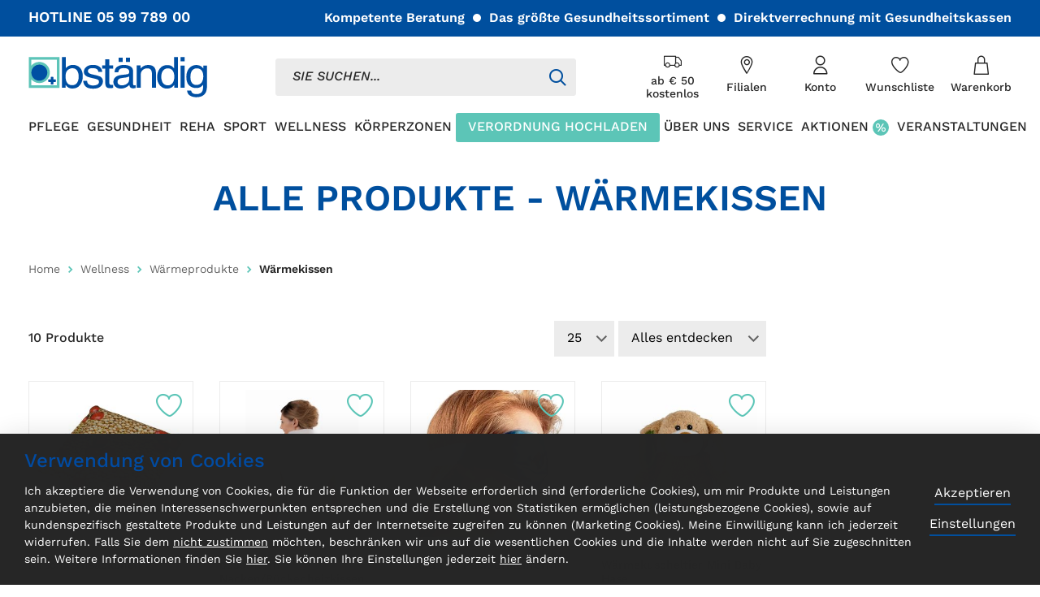

--- FILE ---
content_type: text/html; charset=UTF-8
request_url: https://www.bstaendig.at/shop/de/wellness/warmeprodukte/warmekissen.html
body_size: 271043
content:
<!doctype html>
<html lang="de">
    <head >
        <script>
    var LOCALE = 'de\u002DDE';
    var BASE_URL = 'https\u003A\u002F\u002Fwww.bstaendig.at\u002Fshop\u002Fde\u002F';
    var require = {
        'baseUrl': 'https\u003A\u002F\u002Fwww.bstaendig.at\u002Fshop\u002Fstatic\u002Fversion1765278069\u002Ffrontend\u002FBstaendig\u002Fdefault\u002Fde_DE'
    };</script>        <meta charset="utf-8"/>
<meta name="title" content="Bständig Wärmekissen - Wärmeprodukte - Wellness"/>
<meta name="description" content="Im umfangreichen Sortiment von bständig finden sich Gesundheitsvorsorge- und Krankenpflegeprodukte, Fitness- und Wellnessartikel, orthopädische Hilfsmittel, medizinische Leihgeräte und vieles mehr…"/>
<meta name="keywords" content="Gesundheitsvorsorge- und Krankenpflegeprodukte, Fitness- und Wellnessartikel, orthopädische Hilfsmittel, medizinische Leihgeräte"/>
<meta name="robots" content="INDEX,FOLLOW"/>
<meta name="viewport" content="width=device-width, initial-scale=1, maximum-scale=1, user-scalable=0"/>
<meta name="format-detection" content="telephone=no"/>
<meta name="msapplication-TileColor" content="#da532c/"/>
<meta name="msapplication-config" content="generated/img/favicon/browserconfig.xml"/>
<meta name="theme-color" content="#ffffff"/>
<title>Bständig Wärmekissen - Wärmeprodukte - Wellness</title>
                <link rel="stylesheet" type="text/css" media="all" href="https://www.bstaendig.at/shop/static/version1765278069/frontend/Bstaendig/default/de_DE/mage/calendar.css" />
<link rel="stylesheet" type="text/css" media="all" href="https://www.bstaendig.at/shop/static/version1765278069/frontend/Bstaendig/default/de_DE/Loop_EavExtension/css/ui.css" />
<link rel="stylesheet" type="text/css" media="all" href="https://www.bstaendig.at/shop/static/version1765278069/frontend/Bstaendig/default/de_DE/generated/css/main.css" />
<link rel="stylesheet" type="text/css" media="all" href="https://www.bstaendig.at/shop/static/version1765278069/frontend/Bstaendig/default/de_DE/jquery/uppy/dist/uppy-custom.css" />
<link rel="stylesheet" type="text/css" media="all" href="https://www.bstaendig.at/shop/static/version1765278069/frontend/Bstaendig/default/de_DE/Amasty_Storelocator/vendor/chosen/chosen.min.css" />
<link rel="stylesheet" type="text/css" media="all" href="https://www.bstaendig.at/shop/static/version1765278069/frontend/Bstaendig/default/de_DE/StripeIntegration_Payments/css/wallets.css" />
<link rel="stylesheet" type="text/css" media="print" href="https://www.bstaendig.at/shop/static/version1765278069/frontend/Bstaendig/default/de_DE/css/print.css" />
<link rel="icon" type="image/x-icon" href="https://www.bstaendig.at/shop/static/version1765278069/frontend/Bstaendig/default/de_DE/Magento_Theme/favicon.ico" />
<link rel="shortcut icon" type="image/x-icon" href="https://www.bstaendig.at/shop/static/version1765278069/frontend/Bstaendig/default/de_DE/Magento_Theme/favicon.ico" />
<script type="text/javascript" src="https://www.bstaendig.at/shop/static/version1765278069/frontend/Bstaendig/default/de_DE/requirejs/require.js"></script>
<script type="text/javascript" src="https://www.bstaendig.at/shop/static/version1765278069/frontend/Bstaendig/default/de_DE/mage/requirejs/mixins.js"></script>
<script type="text/javascript" src="https://www.bstaendig.at/shop/static/version1765278069/frontend/Bstaendig/default/de_DE/requirejs-config.js"></script>
<link rel="preload" as="font" crossorigin="anonymous" href="https://www.bstaendig.at/shop/static/version1765278069/frontend/Bstaendig/default/de_DE/generated/img/favicon/safari-pinned-tab.svg" />
<link rel="apple-touch-icon" sizes="180x180" href="https://www.bstaendig.at/shop/static/version1765278069/frontend/Bstaendig/default/de_DE/generated/img/favicon/apple-touch-icon.png" />
<link rel="icon" type="image/png" sizes="32x32" href="https://www.bstaendig.at/shop/static/version1765278069/frontend/Bstaendig/default/de_DE/generated/img/favicon/favicon-32x32.png" />
<link rel="icon" type="image/png" sizes="16x16" href="https://www.bstaendig.at/shop/static/version1765278069/frontend/Bstaendig/default/de_DE/generated/img/favicon/favicon-16x16.png" />
<link rel="manifest" href="https://www.bstaendig.at/shop/static/version1765278069/frontend/Bstaendig/default/de_DE/generated/img/favicon/site.webmanifest" />
<link rel="canonical" href="https://www.bstaendig.at/shop/de/wellness/warmeprodukte/warmekissen.html" />
<!--6fcd111595536f2708a6adfe40219058-->
<meta name="google-site-verification" content="qM74Bknr7wwnx_UDhqFLmu9ccCZth1PnsvR3YazSqG4" />





































































































































<span></span>            <script type="text/x-magento-init">
        {
            "*": {
                "Magento_PageCache/js/form-key-provider": {
                    "isPaginationCacheEnabled":
                        0                }
            }
        }
    </script>
    <script>
        (function(){
            try {
                window.dataLayer = window.dataLayer || [];
                window.dataLayer.push({
                    currencyCode: "EUR"                });
            } catch (e) {
                console.error(e);
            }
        })();
    </script>
<script>
    window.publicPaths = window.publicPaths || JSON.parse('{"js":"https:\/\/www.bstaendig.at\/shop\/static\/version1765278069\/frontend\/Bstaendig\/default\/de_DE\/generated\/"}');
</script>
    </head>
    <body data-container="body"
          data-mage-init='{"loaderAjax": {}, "loader": { "icon": "https://www.bstaendig.at/shop/static/version1765278069/frontend/Bstaendig/default/de_DE/images/loader-2.gif"}}'
        id="html-body" class="page-with-filter page-products categorypath-wellness-warmeprodukte-warmekissen category-warmekissen catalog-category-view page-layout-2columns-left">
        
<script type="text/x-magento-init">
    {
        "*": {
            "Magento_PageBuilder/js/widget-initializer": {
                "config": {"[data-content-type=\"slider\"][data-appearance=\"default\"]":{"Magento_PageBuilder\/js\/content-type\/slider\/appearance\/default\/widget":false},"[data-content-type=\"map\"]":{"Magento_PageBuilder\/js\/content-type\/map\/appearance\/default\/widget":false},"[data-content-type=\"row\"]":{"Magento_PageBuilder\/js\/content-type\/row\/appearance\/default\/widget":false},"[data-content-type=\"tabs\"]":{"Magento_PageBuilder\/js\/content-type\/tabs\/appearance\/default\/widget":false},"[data-content-type=\"slide\"]":{"Magento_PageBuilder\/js\/content-type\/slide\/appearance\/default\/widget":{"buttonSelector":".pagebuilder-slide-button","showOverlay":"hover","dataRole":"slide"}},"[data-content-type=\"banner\"]":{"Magento_PageBuilder\/js\/content-type\/banner\/appearance\/default\/widget":{"buttonSelector":".pagebuilder-banner-button","showOverlay":"hover","dataRole":"banner"}},"[data-content-type=\"buttons\"]":{"Magento_PageBuilder\/js\/content-type\/buttons\/appearance\/inline\/widget":false},"[data-content-type=\"products\"][data-appearance=\"carousel\"]":{"Magento_PageBuilder\/js\/content-type\/products\/appearance\/carousel\/widget":false}},
                "breakpoints": {"desktop":{"label":"Desktop","stage":true,"default":true,"class":"desktop-switcher","icon":"Magento_PageBuilder::css\/images\/switcher\/switcher-desktop.svg","conditions":{"min-width":"1024px"},"options":{"products":{"default":{"slidesToShow":"5"}}}},"tablet":{"conditions":{"max-width":"1024px","min-width":"768px"},"options":{"products":{"default":{"slidesToShow":"4"},"continuous":{"slidesToShow":"3"}}}},"mobile":{"label":"Mobile","stage":true,"class":"mobile-switcher","icon":"Magento_PageBuilder::css\/images\/switcher\/switcher-mobile.svg","media":"only screen and (max-width: 767px)","conditions":{"max-width":"767px","min-width":"640px"},"options":{"products":{"default":{"slidesToShow":"3"}}}},"mobile-small":{"conditions":{"max-width":"640px"},"options":{"products":{"default":{"slidesToShow":"2"},"continuous":{"slidesToShow":"1"}}}}}            }
        }
    }
</script>

<script type="text/x-magento-init">
    {
        "*": {
            "mage/cookies": {
                "expires": null,
                "path": "\u002F",
                "domain": ".www.bstaendig.at",
                "secure": true,
                "lifetime": "3600"
            }
        }
    }
</script>
    <noscript>
        <div class="message global noscript">
            <div class="content">
                <p>
                    <strong>JavaScript scheint in Ihrem Browser deaktiviert zu sein.</strong>
                    <span>
                        Um unsere Website in bester Weise zu erfahren, aktivieren Sie Javascript in Ihrem Browser.                    </span>
                </p>
            </div>
        </div>
    </noscript>

<script>
    window.cookiesConfig = window.cookiesConfig || {};
    window.cookiesConfig.secure = true;
</script><script>    require.config({
        map: {
            '*': {
                wysiwygAdapter: 'mage/adminhtml/wysiwyg/tiny_mce/tinymceAdapter'
            }
        }
    });</script><script>    require.config({
        paths: {
            googleMaps: 'https\u003A\u002F\u002Fmaps.googleapis.com\u002Fmaps\u002Fapi\u002Fjs\u003Fv\u003D3.56\u0026key\u003D'
        },
        config: {
            'Magento_PageBuilder/js/utils/map': {
                style: '',
            },
            'Magento_PageBuilder/js/content-type/map/preview': {
                apiKey: '',
                apiKeyErrorMessage: 'You\u0020must\u0020provide\u0020a\u0020valid\u0020\u003Ca\u0020href\u003D\u0027https\u003A\u002F\u002Fwww.bstaendig.at\u002Fshop\u002Fde\u002Fadminhtml\u002Fsystem_config\u002Fedit\u002Fsection\u002Fcms\u002F\u0023cms_pagebuilder\u0027\u0020target\u003D\u0027_blank\u0027\u003EGoogle\u0020Maps\u0020API\u0020key\u003C\u002Fa\u003E\u0020to\u0020use\u0020a\u0020map.'
            },
            'Magento_PageBuilder/js/form/element/map': {
                apiKey: '',
                apiKeyErrorMessage: 'You\u0020must\u0020provide\u0020a\u0020valid\u0020\u003Ca\u0020href\u003D\u0027https\u003A\u002F\u002Fwww.bstaendig.at\u002Fshop\u002Fde\u002Fadminhtml\u002Fsystem_config\u002Fedit\u002Fsection\u002Fcms\u002F\u0023cms_pagebuilder\u0027\u0020target\u003D\u0027_blank\u0027\u003EGoogle\u0020Maps\u0020API\u0020key\u003C\u002Fa\u003E\u0020to\u0020use\u0020a\u0020map.'
            },
        }
    });</script><script>
    require.config({
        shim: {
            'Magento_PageBuilder/js/utils/map': {
                deps: ['googleMaps']
            }
        }
    });</script><script id="loop_googleapi_config" type="application/json">{"apiKey":"AIzaSyDbMmo7wUbTJE50Y__HXZivtNADOP4XQJI","libraries":[],"language":"de","geocoderControllerUrl":"https:\/\/www.bstaendig.at\/shop\/de\/loop-google-api\/geocode\/"}</script>
<script>
    window.checkout = {"shoppingCartUrl":"https:\/\/www.bstaendig.at\/shop\/de\/checkout\/cart\/","checkoutUrl":"https:\/\/www.bstaendig.at\/shop\/de\/checkout\/","updateItemQtyUrl":"https:\/\/www.bstaendig.at\/shop\/de\/checkout\/sidebar\/updateItemQty\/","removeItemUrl":"https:\/\/www.bstaendig.at\/shop\/de\/checkout\/sidebar\/removeItem\/","imageTemplate":"Magento_Catalog\/product\/image_with_borders","baseUrl":"https:\/\/www.bstaendig.at\/shop\/de\/","minicartMaxItemsVisible":5,"websiteId":"1","maxItemsToDisplay":10,"storeId":"2","storeGroupId":"1","customerLoginUrl":"https:\/\/www.bstaendig.at\/shop\/de\/customer\/account\/login\/referer\/aHR0cHM6Ly93d3cuYnN0YWVuZGlnLmF0L3Nob3AvZGUvd2VsbG5lc3Mvd2FybWVwcm9kdWt0ZS93YXJtZWtpc3Nlbi5odG1s\/","isRedirectRequired":false,"autocomplete":"off","captcha":{"user_login":{"isCaseSensitive":false,"imageHeight":50,"imageSrc":"","refreshUrl":"https:\/\/www.bstaendig.at\/shop\/de\/captcha\/refresh\/","isRequired":false,"timestamp":1769854274}}};
</script>
    <script>
        try {
            window.dataLayer = window.dataLayer || [];

                            window.dataLayer.push({"event":"category_view","category":{"path":["Default Category","Wellness","W\u00e4rmeprodukte","W\u00e4rmekissen"]}});
            
        } catch (e) {
            console.error(e);
        }
    </script>
<div class="page-wrapper">
			<!-- SITE HEADER -->
			<header class="site-header" data-component='{"factory":"vanilla","component":"site"}'>

                                    <div class="header-bar">
                        <div class="header-bar__wrapper">
                            <div class="header-bar__phone">
                                HOTLINE <a href="tel:059978900">05 99 789 00</a>
                            </div>
                            <ul>
                                                                    <li>Kompetente Beratung</li>
                                                                    <li>Das größte Gesundheitssortiment</li>
                                                                    <li>Direktverrechnung mit Gesundheitskassen</li>
                                                            </ul>
                        </div>
                    </div>
                
				<div class="header">

                    <div class="header__wrapper">

                        <!-- BURGER NAV -->
                        <span class="header-burger  js-nav-burger">
                            <span class="header-burger__inner">
                                <!--<input type="checkbox">-->
                                <i><span></span></i>
                                <span>Toggle Nav</span>
                            </span>
                        </span>

                        <!-- LOGO -->
                        <a class="logo" href="https://www.bstaendig.at/de/" title="bständig Startseite">
                            <img src="https://www.bstaendig.at/de/wp-content/themes/bstaendig/assets/img/logo.svg" alt="bständig Startseite" width="220" height="50">
                        </a>

                        <!-- SEARCH -->
                        <div class="header-search">

                            <div class="header-search__input">
                                <search-bar data-component='{"immediate": true}' v-bind='{placeholder: "SIE SUCHEN..."}'></search-bar>
                                <div class="header-search__icon"><span></span></div>
                            </div>
                        </div>

                        <div class="header-links">

                            <!-- HEADER LINKS -->
                            <ul class="header-links__items">

                                <!-- DELIVERY -->
                                                                    <li class="header-links__item header-links__item--delivery">
                                        <a title="ab € 50 kostenlos" href="https://www.bstaendig.at/de/liefer-und-zahlungsbedingungen/">
                                            <i class="icon icon--lieferung"></i>
                                            <span>ab € 50 kostenlos</span></a>
                                    </li>
                                
                                <!-- LOCATIONS -->
                                                                    <li class="header-links__item header-links__item--locations">
                                        <a title="Filialen" href="https://www.bstaendig.at/de/filialen/"><span>Filialen</span></a>
                                    </li>
                                
                                <!-- MY ACCOUNT -->
                                                                <li class="header-links__item header-links__item--account  mustbe-loggedin js-subnav-link-container">
                                    <a title="Konto" href="https://www.bstaendig.at/shop/de/customer/account" class="js-subnav-link"
                                        data-component='{"factory": "vanilla", "component": "account-navigation-item", "immediate": true}' data-modal-preset="login-form"><span>Konto</span></a>

                                    <div class="subnavigation subnavigation--account js-subnav">
                                        <div class="subnavigation__inner">
                                            <profile-navigation data-component='{"immediate": true}' v-bind='{accountUrl: "https://www.bstaendig.at/shop/de/customer/account", ordersUrl: "https://www.bstaendig.at/shop/de/sales/order/history", wishlistUrl: "https://www.bstaendig.at/shop/de/wishlist", logoutUrl: "https://www.bstaendig.at/shop/de/customer/account/logout"}'></profile-navigation>
                                        </div>
                                    </div>
                                </li>
                                
                                <!-- WISHLIST -->
                                                                    <li class="header-links__item header-links__item--wishlist">
                                        <a title="Wunschliste" href="https://www.bstaendig.at/shop/de/wishlist"><span>Wunschliste</span></a>
                                    </li>
                                
                                <li class="header-links__item header-links__item--cart">
                                    <!-- MINI CART -->
                                                                            <div class="header-minicart" data-component='{"factory":"vanilla","component":"mini-cart"}'>
                                            <div class="header-minicart__active">
                                                <a title="Warenkorb" class="js-minicart" href="https://www.bstaendig.at/shop/de/checkout/cart">
                                                    <span>Warenkorb</span>
                                                    <cart-quantity data-component></cart-quantity>
                                                </a>
                                            </div>
                                            <div class="header-minicart__cart">
                                                <minicart data-component v-bind='{shopRootUrl: "https://www.bstaendig.at/shop/de", cartUrl: "https://www.bstaendig.at/shop/de/checkout/cart"}'></minicart>
                                            </div>
                                        </div>
                                                                    </li>

                            </ul>


                        </div>

                    </div>

                    <!-- NAV MAIN -->

                    <div class="nav" data-level-active="1" data-component='{"factory": "vanilla", "component": "navigation"}'>
                        <div class="nav__outer">
                            <nav class="nav__inner">

                                <div class="nav__back">
                                    <div class="nav__back__inner">
                                        <span class="nav__back__close js-nav-close"></span>
                                        <div class="nav__back__inner__image"></div>
                                        <a class="nav__back__link js-nav-back" href="javascript:">
                                            <span class="nav__back__items js-nav-back-items">
                                                <span class="nav__back__item"></span>
                                                <span class="nav__back__item"></span>
                                            </span>
                                        </a>
                                    </div>
                                </div>

                                <!-- NAV ITEMS LEVEL 1 -->
                                <ul class="nav__items--level-1">
                                                                        <li class="nav__item has-subnav  " data-type="shop">
                                        <a href="https://www.bstaendig.at/shop/de/pflege.html" class="js-nav-item-click" data-level-target="2">
                                            <span>PFLEGE</span>
                                                                                    </a>

                                                                                <div class="nav--level-2">

                                            <!-- NAV ITEMS LEVEL 2 -->
                                                                                        <div class="nav__outer--level-2">
                                                <nav class="nav__inner--level-2">
                                                    <ul class="nav__items nav__items--level-2" >

                                                        

                                                        
                                                                                                                    <li class="nav__item nav__item--mobile">
                                                                <a href="https://www.bstaendig.at/shop/de/pflege.html">
                                                                    PFLEGE                                                                </a>
                                                            </li>
                                                        
                                                        <li class="nav__item has-subnav  " data-type="category">

                                                            <div class="nav__item__top">

                                                                                                                                    <a href="https://www.bstaendig.at/shop/de/pflege/rund-ums-bett.html" class="js-nav-item-click" data-level-target="3">
                                                                
                                                                
                        <div class="nav__item__image">
                            <img class="lazyload" alt="RUND UMS BETT " data-src="https://www.bstaendig.at/de/wp-content/uploads/sites/2/2021/08/Bett-145x145-1-e1640082201818.png"/>
                        </div>
					
                                                                                                                                    RUND UMS BETT                                                                     </a>
                                                                
                                                                <!-- NAV ITEMS LEVEL 3 -->
                                                                                                                                    <ul class="nav__items--level-3">
                                                                        
                                                                                                                                                    <li class="nav__item nav__item--mobile">
                                                                                <a href="https://www.bstaendig.at/shop/de/pflege/rund-ums-bett.html">
                                                                                    RUND UMS BETT                                                                                 </a>
                                                                            </li>
                                                                        

                                                                        <li class="nav__item has-subnav  ">
                                                                            <a href="https://www.bstaendig.at/shop/de/pflege/rund-ums-bett/pflegebetten.html">
                                                                                Pflegebetten                                                                            </a>
                                                                        </li>
                                                                        
                                                                        

                                                                        <li class="nav__item has-subnav  ">
                                                                            <a href="https://www.bstaendig.at/shop/de/pflege/rund-ums-bett/transferhilfen.html">
                                                                                Transferhilfen                                                                            </a>
                                                                        </li>
                                                                        
                                                                        

                                                                        <li class="nav__item has-subnav  ">
                                                                            <a href="https://www.bstaendig.at/shop/de/pflege/rund-ums-bett/alarm-und-warngerate.html">
                                                                                Alarm- u. Warngeräte                                                                            </a>
                                                                        </li>
                                                                        
                                                                        

                                                                        <li class="nav__item has-subnav  ">
                                                                            <a href="https://www.bstaendig.at/shop/de/pflege/rund-ums-bett/heimkrankenpflege.html">
                                                                                Heimkrankenpflege                                                                            </a>
                                                                        </li>
                                                                        
                                                                        

                                                                        <li class="nav__item has-subnav  ">
                                                                            <a href="https://www.bstaendig.at/shop/de/pflege/rund-ums-bett/demenz.html">
                                                                                Demenz                                                                            </a>
                                                                        </li>
                                                                        
                                                                        

                                                                        <li class="nav__item has-subnav  ">
                                                                            <a href="https://www.bstaendig.at/shop/de/pflege/rund-ums-bett/matratzen.html">
                                                                                Matratzen                                                                            </a>
                                                                        </li>
                                                                        
                                                                        

                                                                        <li class="nav__item has-subnav  ">
                                                                            <a href="https://www.bstaendig.at/shop/de/pflege/rund-ums-bett/zimmertoiletten.html">
                                                                                Zimmertoiletten                                                                            </a>
                                                                        </li>
                                                                        
                                                                        

                                                                        <li class="nav__item has-subnav  ">
                                                                            <a href="https://www.bstaendig.at/shop/de/pflege/rund-ums-bett/aufrichter.html">
                                                                                Aufrichter                                                                            </a>
                                                                        </li>
                                                                        
                                                                        

                                                                        <li class="nav__item has-subnav  ">
                                                                            <a href="https://www.bstaendig.at/shop/de/pflege/rund-ums-bett/sessel.html">
                                                                                Pflegesessel                                                                            </a>
                                                                        </li>
                                                                        
                                                                        

                                                                        <li class="nav__item has-subnav  ">
                                                                            <a href="https://www.bstaendig.at/shop/de/pflege/rund-ums-bett/betttische.html">
                                                                                Betttische                                                                            </a>
                                                                        </li>
                                                                        
                                                                        

                                                                        <li class="nav__item has-subnav  ">
                                                                            <a href="https://www.bstaendig.at/shop/de/pflege/rund-ums-bett/pflegebetten-xl.html">
                                                                                Pflegebetten XL                                                                            </a>
                                                                        </li>
                                                                        

                                                                    </ul>
                                                                
                                                            </div>

                                                            <!-- BOTTOM LINK -->
                                                                                                                            <span class="nav__item__bottom">
                                                                    <a href="https://www.bstaendig.at/shop/de/pflege/rund-ums-bett.html">
                                                                        Alle Produkte                                                                    </a>
                                                                </span>
                                                            
                                                        </li>
                                                        
                                                        
                                                        <li class="nav__item has-subnav  " data-type="category">

                                                            <div class="nav__item__top">

                                                                                                                                    <a href="https://www.bstaendig.at/shop/de/pflege/mobilitat.html" class="js-nav-item-click" data-level-target="3">
                                                                
                                                                
                        <div class="nav__item__image">
                            <img class="lazyload" alt="MOBILITÄT" data-src="https://www.bstaendig.at/de/wp-content/uploads/sites/2/2023/08/bstaendig-pflege-mobilitaet.png"/>
                        </div>
					
                                                                                                                                    MOBILITÄT                                                                    </a>
                                                                
                                                                <!-- NAV ITEMS LEVEL 3 -->
                                                                                                                                    <ul class="nav__items--level-3">
                                                                        
                                                                                                                                                    <li class="nav__item nav__item--mobile">
                                                                                <a href="https://www.bstaendig.at/shop/de/pflege/mobilitat.html">
                                                                                    MOBILITÄT                                                                                </a>
                                                                            </li>
                                                                        

                                                                        <li class="nav__item has-subnav  ">
                                                                            <a href="https://www.bstaendig.at/shop/de/pflege/mobilitat/elektrorollstuhle.html">
                                                                                Elektrorollstühle                                                                            </a>
                                                                        </li>
                                                                        
                                                                        

                                                                        <li class="nav__item has-subnav  ">
                                                                            <a href="https://www.bstaendig.at/shop/de/pflege/mobilitat/rollmobile-und-rollatoren.html">
                                                                                Rollmobile und Rollatoren                                                                            </a>
                                                                        </li>
                                                                        
                                                                        

                                                                        <li class="nav__item has-subnav  ">
                                                                            <a href="https://www.bstaendig.at/shop/de/pflege/mobilitat/krucken.html">
                                                                                Krücken                                                                            </a>
                                                                        </li>
                                                                        
                                                                        

                                                                        <li class="nav__item has-subnav  ">
                                                                            <a href="https://www.bstaendig.at/shop/de/pflege/mobilitat/aktiv-passivtrainer.html">
                                                                                Aktiv- Passivtrainer                                                                            </a>
                                                                        </li>
                                                                        
                                                                        

                                                                        <li class="nav__item has-subnav  ">
                                                                            <a href="https://www.bstaendig.at/shop/de/pflege/mobilitat/rollstuhle.html">
                                                                                Rollstühle                                                                            </a>
                                                                        </li>
                                                                        
                                                                        

                                                                        <li class="nav__item has-subnav  ">
                                                                            <a href="https://www.bstaendig.at/shop/de/pflege/mobilitat/gehstocke.html">
                                                                                Gehstöcke                                                                            </a>
                                                                        </li>
                                                                        
                                                                        

                                                                        <li class="nav__item has-subnav  ">
                                                                            <a href="https://www.bstaendig.at/shop/de/pflege/mobilitat/scooter.html">
                                                                                Scooter                                                                            </a>
                                                                        </li>
                                                                        

                                                                    </ul>
                                                                
                                                            </div>

                                                            <!-- BOTTOM LINK -->
                                                                                                                            <span class="nav__item__bottom">
                                                                    <a href="https://www.bstaendig.at/shop/de/pflege/mobilitat.html">
                                                                        Alle Produkte                                                                     </a>
                                                                </span>
                                                            
                                                        </li>
                                                        
                                                        
                                                        <li class="nav__item has-subnav  " data-type="category">

                                                            <div class="nav__item__top">

                                                                                                                                    <a href="https://www.bstaendig.at/shop/de/pflege/bad-wc-hilfen.html" class="js-nav-item-click" data-level-target="3">
                                                                
                                                                
                        <div class="nav__item__image">
                            <img class="lazyload" alt="BAD &amp; WC HILFEN" data-src="https://www.bstaendig.at/de/wp-content/uploads/sites/2/2025/07/bstaendig-pflege-duschhocker.png"/>
                        </div>
					
                                                                                                                                    BAD &amp; WC HILFEN                                                                    </a>
                                                                
                                                                <!-- NAV ITEMS LEVEL 3 -->
                                                                                                                                    <ul class="nav__items--level-3">
                                                                        
                                                                                                                                                    <li class="nav__item nav__item--mobile">
                                                                                <a href="https://www.bstaendig.at/shop/de/pflege/bad-wc-hilfen.html">
                                                                                    BAD &amp; WC HILFEN                                                                                </a>
                                                                            </li>
                                                                        

                                                                        <li class="nav__item has-subnav  ">
                                                                            <a href="">
                                                                                                                                                            </a>
                                                                        </li>
                                                                        
                                                                        

                                                                        <li class="nav__item has-subnav  ">
                                                                            <a href="https://www.bstaendig.at/shop/de/pflege/bad-wc-hilfen/dusch-toilettenstuhle.html">
                                                                                Dusch- u. Toilettenstühle                                                                            </a>
                                                                        </li>
                                                                        
                                                                        

                                                                        <li class="nav__item has-subnav  ">
                                                                            <a href="https://www.bstaendig.at/shop/de/pflege/bad-wc-hilfen/haltegriffe.html">
                                                                                Haltegriffe                                                                            </a>
                                                                        </li>
                                                                        
                                                                        

                                                                        <li class="nav__item has-subnav  ">
                                                                            <a href="https://www.bstaendig.at/shop/de/pflege/bad-wc-hilfen/badehilfen.html">
                                                                                Badehilfen                                                                            </a>
                                                                        </li>
                                                                        
                                                                        

                                                                        <li class="nav__item has-subnav  ">
                                                                            <a href="https://www.bstaendig.at/shop/de/pflege/bad-wc-hilfen/einstiegshilfen.html">
                                                                                Einstiegshilfen                                                                            </a>
                                                                        </li>
                                                                        
                                                                        

                                                                        <li class="nav__item has-subnav  ">
                                                                            <a href="https://www.bstaendig.at/shop/de/pflege/bad-wc-hilfen/duschmatten.html">
                                                                                Duschmatten                                                                            </a>
                                                                        </li>
                                                                        
                                                                        

                                                                        <li class="nav__item has-subnav  ">
                                                                            <a href="https://www.bstaendig.at/shop/de/pflege/bad-wc-hilfen/waschtischhilfen.html">
                                                                                Waschtischhilfen                                                                            </a>
                                                                        </li>
                                                                        
                                                                        

                                                                        <li class="nav__item has-subnav  ">
                                                                            <a href="https://www.bstaendig.at/shop/de/pflege/bad-wc-hilfen/toilettensitzerhohungen.html">
                                                                                Toilettensitzerhöhung                                                                            </a>
                                                                        </li>
                                                                        

                                                                    </ul>
                                                                
                                                            </div>

                                                            <!-- BOTTOM LINK -->
                                                                                                                            <span class="nav__item__bottom">
                                                                    <a href="https://www.bstaendig.at/shop/de/pflege/bad-wc-hilfen.html">
                                                                        Alle Produkte                                                                     </a>
                                                                </span>
                                                            
                                                        </li>
                                                        
                                                        
                                                        <li class="nav__item has-subnav  " data-type="category">

                                                            <div class="nav__item__top">

                                                                                                                                    <a href="https://www.bstaendig.at/shop/de/pflege/inkontinenz.html" class="js-nav-item-click" data-level-target="3">
                                                                
                                                                
                        <div class="nav__item__image">
                            <img class="lazyload" alt="INKONTINENZ" data-src="https://www.bstaendig.at/de/wp-content/uploads/sites/2/2021/08/inkontinenz-145x145-1.png"/>
                        </div>
					
                                                                                                                                    INKONTINENZ                                                                    </a>
                                                                
                                                                <!-- NAV ITEMS LEVEL 3 -->
                                                                                                                                    <ul class="nav__items--level-3">
                                                                        
                                                                                                                                                    <li class="nav__item nav__item--mobile">
                                                                                <a href="https://www.bstaendig.at/shop/de/pflege/inkontinenz.html">
                                                                                    INKONTINENZ                                                                                </a>
                                                                            </li>
                                                                        

                                                                        <li class="nav__item has-subnav  ">
                                                                            <a href="https://www.bstaendig.at/shop/de/pflege/inkontinenz/inkontinenz-slips-pants.html">
                                                                                Slips & Pants                                                                            </a>
                                                                        </li>
                                                                        
                                                                        

                                                                        <li class="nav__item has-subnav  ">
                                                                            <a href="https://www.bstaendig.at/shop/de/pflege/inkontinenz/einlagen-und-fixierhosen.html">
                                                                                Einlagen & Fixierhosen                                                                            </a>
                                                                        </li>
                                                                        
                                                                        

                                                                        <li class="nav__item has-subnav  ">
                                                                            <a href="https://www.bstaendig.at/shop/de/pflege/inkontinenz/waschbare-pants.html">
                                                                                Waschbare Pants                                                                            </a>
                                                                        </li>
                                                                        
                                                                        

                                                                        <li class="nav__item has-subnav  ">
                                                                            <a href="https://www.bstaendig.at/shop/de/pflege/inkontinenz/bett-und-matratzenschutz.html">
                                                                                Bett- & Matratzenschutz                                                                            </a>
                                                                        </li>
                                                                        
                                                                        

                                                                        <li class="nav__item has-subnav  ">
                                                                            <a href="https://www.bstaendig.at/shop/de/pflege/inkontinenz/hautpflege-und-reinigung.html">
                                                                                Hautpflege- & Reinigung                                                                            </a>
                                                                        </li>
                                                                        
                                                                        

                                                                        <li class="nav__item has-subnav  ">
                                                                            <a href="https://www.bstaendig.at/shop/de/pflege/inkontinenz/katheter-und-zubehor.html">
                                                                                Katheter und Zubehör                                                                            </a>
                                                                        </li>
                                                                        

                                                                    </ul>
                                                                
                                                            </div>

                                                            <!-- BOTTOM LINK -->
                                                                                                                            <span class="nav__item__bottom">
                                                                    <a href="https://www.bstaendig.at/shop/de/pflege/inkontinenz.html">
                                                                        Alle Produkte                                                                     </a>
                                                                </span>
                                                            
                                                        </li>
                                                        
                                                        
                                                        <li class="nav__item has-subnav  " data-type="category">

                                                            <div class="nav__item__top">

                                                                                                                                    <a href="https://www.bstaendig.at/shop/de/pflege/wundversorgung.html" class="js-nav-item-click" data-level-target="3">
                                                                
                                                                
                        <div class="nav__item__image">
                            <img class="lazyload" alt="WUNDVERSORGUNG" data-src="https://www.bstaendig.at/de/wp-content/uploads/sites/2/2021/03/wundversorgung_navi-e1640082436713.png"/>
                        </div>
					
                                                                                                                                    WUNDVERSORGUNG                                                                    </a>
                                                                
                                                                <!-- NAV ITEMS LEVEL 3 -->
                                                                                                                                    <ul class="nav__items--level-3">
                                                                        
                                                                                                                                                    <li class="nav__item nav__item--mobile">
                                                                                <a href="https://www.bstaendig.at/shop/de/pflege/wundversorgung.html">
                                                                                    WUNDVERSORGUNG                                                                                </a>
                                                                            </li>
                                                                        

                                                                        <li class="nav__item has-subnav  ">
                                                                            <a href="https://www.bstaendig.at/shop/de/pflege/wundversorgung/hautreinigung-fur-wunden.html">
                                                                                Hautreinigung                                                                             </a>
                                                                        </li>
                                                                        
                                                                        

                                                                        <li class="nav__item has-subnav  ">
                                                                            <a href="https://www.bstaendig.at/shop/de/pflege/wundversorgung/bandagen-verbande.html">
                                                                                Bandagen & Verbände                                                                            </a>
                                                                        </li>
                                                                        

                                                                    </ul>
                                                                
                                                            </div>

                                                            <!-- BOTTOM LINK -->
                                                                                                                            <span class="nav__item__bottom">
                                                                    <a href="https://www.bstaendig.at/shop/de/pflege/wundversorgung.html">
                                                                        Alle Produkte                                                                    </a>
                                                                </span>
                                                            
                                                        </li>
                                                        
                                                        
                                                        <li class="nav__item has-subnav  " data-type="category">

                                                            <div class="nav__item__top">

                                                                                                                                    <a href="https://www.bstaendig.at/shop/de/pflege/dekubitus.html" class="js-nav-item-click" data-level-target="3">
                                                                
                                                                
                        <div class="nav__item__image">
                            <img class="lazyload" alt="DEKUBITUS" data-src="https://www.bstaendig.at/de/wp-content/uploads/sites/2/2021/02/Nav_dekubitus_slk_200x200-e1640082517216.png"/>
                        </div>
					
                                                                                                                                    DEKUBITUS                                                                    </a>
                                                                
                                                                <!-- NAV ITEMS LEVEL 3 -->
                                                                                                                                    <ul class="nav__items--level-3">
                                                                        
                                                                                                                                                    <li class="nav__item nav__item--mobile">
                                                                                <a href="https://www.bstaendig.at/shop/de/pflege/dekubitus.html">
                                                                                    DEKUBITUS                                                                                </a>
                                                                            </li>
                                                                        

                                                                        <li class="nav__item has-subnav  ">
                                                                            <a href="https://www.bstaendig.at/shop/de/pflege/dekubitus/matratzen.html">
                                                                                Matratzen                                                                            </a>
                                                                        </li>
                                                                        
                                                                        

                                                                        <li class="nav__item has-subnav  ">
                                                                            <a href="https://www.bstaendig.at/shop/de/pflege/dekubitus/lagerungshilfen.html">
                                                                                Lagerungshilfen                                                                            </a>
                                                                        </li>
                                                                        
                                                                        

                                                                        <li class="nav__item has-subnav  ">
                                                                            <a href="https://www.bstaendig.at/shop/de/pflege/dekubitus/schutzbezuge.html">
                                                                                Schutzbezüge                                                                            </a>
                                                                        </li>
                                                                        
                                                                        

                                                                        <li class="nav__item has-subnav  ">
                                                                            <a href="https://www.bstaendig.at/shop/de/pflege/dekubitus/trinknahrung.html">
                                                                                Trinknahrung                                                                            </a>
                                                                        </li>
                                                                        

                                                                    </ul>
                                                                
                                                            </div>

                                                            <!-- BOTTOM LINK -->
                                                                                                                            <span class="nav__item__bottom">
                                                                    <a href="https://www.bstaendig.at/shop/de/pflege/dekubitus.html">
                                                                        Alle Produkte                                                                     </a>
                                                                </span>
                                                            
                                                        </li>
                                                        
                                                        
                                                        <li class="nav__item has-subnav  " data-type="category">

                                                            <div class="nav__item__top">

                                                                                                                                    <a href="https://www.bstaendig.at/shop/de/pflege/hautpflege-und-reinigung.html" class="js-nav-item-click" data-level-target="3">
                                                                
                                                                
                        <div class="nav__item__image">
                            <img class="lazyload" alt="HAUTPFLEGE" data-src="https://www.bstaendig.at/de/wp-content/uploads/sites/2/2021/02/Nav_hautpfelge_200x200-e1640082372711.png"/>
                        </div>
					
                                                                                                                                    HAUTPFLEGE                                                                    </a>
                                                                
                                                                <!-- NAV ITEMS LEVEL 3 -->
                                                                                                                                    <ul class="nav__items--level-3">
                                                                        
                                                                                                                                                    <li class="nav__item nav__item--mobile">
                                                                                <a href="https://www.bstaendig.at/shop/de/pflege/hautpflege-und-reinigung.html">
                                                                                    HAUTPFLEGE                                                                                </a>
                                                                            </li>
                                                                        

                                                                        <li class="nav__item has-subnav  ">
                                                                            <a href="https://www.bstaendig.at/shop/de/pflege/hautpflege-und-reinigung/reinigen.html">
                                                                                Reinigen                                                                            </a>
                                                                        </li>
                                                                        
                                                                        

                                                                        <li class="nav__item has-subnav  ">
                                                                            <a href="https://www.bstaendig.at/shop/de/pflege/hautpflege-und-reinigung/pflegen.html">
                                                                                Pflegen                                                                            </a>
                                                                        </li>
                                                                        

                                                                    </ul>
                                                                
                                                            </div>

                                                            <!-- BOTTOM LINK -->
                                                                                                                            <span class="nav__item__bottom">
                                                                    <a href="https://www.bstaendig.at/shop/de/pflege/hautpflege-und-reinigung.html">
                                                                        Alle Produkte                                                                    </a>
                                                                </span>
                                                            
                                                        </li>
                                                        
                                                        
                                                        <li class="nav__item has-subnav  " data-type="category">

                                                            <div class="nav__item__top">

                                                                                                                                    <a href="https://www.bstaendig.at/shop/de/pflege/alltagshelfer.html" class="" data-level-target="3">
                                                                
                                                                
                        <div class="nav__item__image">
                            <img class="lazyload" alt="ALLTAGSHELFER" data-src="https://www.bstaendig.at/de/wp-content/uploads/sites/2/2021/02/Nav_alltagshelfer_200x200-e1640082541311.png"/>
                        </div>
					
                                                                                                                                    ALLTAGSHELFER                                                                    </a>
                                                                
                                                                <!-- NAV ITEMS LEVEL 3 -->
                                                                
                                                            </div>

                                                            <!-- BOTTOM LINK -->
                                                                                                                            <span class="nav__item__bottom">
                                                                    <a href="https://www.bstaendig.at/shop/de/pflege/alltagshelfer.html">
                                                                        Alle Produkte                                                                     </a>
                                                                </span>
                                                            
                                                        </li>
                                                        
                                                        
                                                        <li class="nav__item has-subnav  " data-type="category">

                                                            <div class="nav__item__top">

                                                                                                                                    <a href="https://www.bstaendig.at/shop/de/pflege/stoma.html" class="js-nav-item-click" data-level-target="3">
                                                                
                                                                
                        <div class="nav__item__image">
                            <img class="lazyload" alt="STOMA" data-src="https://www.bstaendig.at/de/wp-content/uploads/sites/2/2021/02/Nav_Stoma_200x200-e1640082527223.png"/>
                        </div>
					
                                                                                                                                    STOMA                                                                    </a>
                                                                
                                                                <!-- NAV ITEMS LEVEL 3 -->
                                                                                                                                    <ul class="nav__items--level-3">
                                                                        
                                                                                                                                                    <li class="nav__item nav__item--mobile">
                                                                                <a href="https://www.bstaendig.at/shop/de/pflege/stoma.html">
                                                                                    STOMA                                                                                </a>
                                                                            </li>
                                                                        

                                                                        <li class="nav__item has-subnav  ">
                                                                            <a href="https://www.bstaendig.at/shop/de/pflege/stoma/einteiliges-system.html">
                                                                                Einteiliges System                                                                            </a>
                                                                        </li>
                                                                        
                                                                        

                                                                        <li class="nav__item has-subnav  ">
                                                                            <a href="https://www.bstaendig.at/shop/de/pflege/stoma/zweiteiliges-system.html">
                                                                                Zweiteiliges System                                                                            </a>
                                                                        </li>
                                                                        
                                                                        

                                                                        <li class="nav__item has-subnav  ">
                                                                            <a href="https://www.bstaendig.at/shop/de/pflege/stoma/pflege-und-reinigung.html">
                                                                                Pflege & Reinigung                                                                            </a>
                                                                        </li>
                                                                        
                                                                        

                                                                        <li class="nav__item has-subnav  ">
                                                                            <a href="https://www.bstaendig.at/shop/de/pflege/stoma/zusatzprodukte.html">
                                                                                Zusatzprodukte                                                                            </a>
                                                                        </li>
                                                                        

                                                                    </ul>
                                                                
                                                            </div>

                                                            <!-- BOTTOM LINK -->
                                                                                                                            <span class="nav__item__bottom">
                                                                    <a href="https://www.bstaendig.at/shop/de/pflege/stoma.html">
                                                                        Alle Produkte                                                                     </a>
                                                                </span>
                                                            
                                                        </li>
                                                        
                                                        
                                                        <li class="nav__item has-subnav  " data-type="category">

                                                            <div class="nav__item__top">

                                                                                                                                    <a href="https://www.bstaendig.at/shop/de/pflege/pflege-xl.html" class="js-nav-item-click" data-level-target="3">
                                                                
                                                                
                        <div class="nav__item__image">
                            <img class="lazyload" alt="PFLEGE XL" data-src="https://www.bstaendig.at/de/wp-content/uploads/sites/2/2021/05/Pflege-XL-frei.png"/>
                        </div>
					
                                                                                                                                    PFLEGE XL                                                                    </a>
                                                                
                                                                <!-- NAV ITEMS LEVEL 3 -->
                                                                                                                                    <ul class="nav__items--level-3">
                                                                        
                                                                                                                                                    <li class="nav__item nav__item--mobile">
                                                                                <a href="https://www.bstaendig.at/shop/de/pflege/pflege-xl.html">
                                                                                    PFLEGE XL                                                                                </a>
                                                                            </li>
                                                                        

                                                                        <li class="nav__item has-subnav  ">
                                                                            <a href="https://www.bstaendig.at/shop/de/pflege/pflege-xl/badebrett-xl.html">
                                                                                Badebretter XL                                                                            </a>
                                                                        </li>
                                                                        
                                                                        

                                                                        <li class="nav__item has-subnav  ">
                                                                            <a href="https://www.bstaendig.at/shop/de/pflege/pflege-xl/dusch-toilettenstuhle-xl.html">
                                                                                Dusch & Toilettenstühle                                                                            </a>
                                                                        </li>
                                                                        
                                                                        

                                                                        <li class="nav__item has-subnav  ">
                                                                            <a href="https://www.bstaendig.at/shop/de/pflege/pflege-xl/gehhilfen-xl.html">
                                                                                Gehhilfen                                                                            </a>
                                                                        </li>
                                                                        

                                                                    </ul>
                                                                
                                                            </div>

                                                            <!-- BOTTOM LINK -->
                                                                                                                            <span class="nav__item__bottom">
                                                                    <a href="https://www.bstaendig.at/shop/de/pflege/pflege-xl.html">
                                                                        Alle Produkte                                                                    </a>
                                                                </span>
                                                            
                                                        </li>
                                                                                                            </ul>

                                                                                                    </nav>
                                            </div>
                                            
                                        </div>
                                        
                                    </li>
                                                                        <li class="nav__item has-subnav  " data-type="shop">
                                        <a href="https://www.bstaendig.at/shop/de/gesundheit.html" class="js-nav-item-click" data-level-target="2">
                                            <span>GESUNDHEIT</span>
                                                                                    </a>

                                                                                <div class="nav--level-2">

                                            <!-- NAV ITEMS LEVEL 2 -->
                                                                                        <div class="nav__outer--level-2">
                                                <nav class="nav__inner--level-2">
                                                    <ul class="nav__items nav__items--level-2" >

                                                        

                                                        
                                                                                                                    <li class="nav__item nav__item--mobile">
                                                                <a href="https://www.bstaendig.at/shop/de/gesundheit.html">
                                                                    GESUNDHEIT                                                                </a>
                                                            </li>
                                                        
                                                        <li class="nav__item has-subnav  " data-type="category">

                                                            <div class="nav__item__top">

                                                                                                                                    <a href="https://www.bstaendig.at/shop/de/gesundheit/blutdruckmessgerate.html" class="" data-level-target="3">
                                                                
                                                                
                        <div class="nav__item__image">
                            <img class="lazyload" alt="BLUTDRUCK-</br>MESSGERÄTE" data-src="https://www.bstaendig.at/de/wp-content/uploads/sites/2/2024/10/bstaendig-webshop-gesundhet-blutdruckmessgeraete.png"/>
                        </div>
					
                                                                                                                                    BLUTDRUCK-</br>MESSGERÄTE                                                                    </a>
                                                                
                                                                <!-- NAV ITEMS LEVEL 3 -->
                                                                
                                                            </div>

                                                            <!-- BOTTOM LINK -->
                                                                                                                            <span class="nav__item__bottom">
                                                                    <a href="https://www.bstaendig.at/shop/de/gesundheit/blutdruckmessgerate.html">
                                                                        Alle Produkte                                                                    </a>
                                                                </span>
                                                            
                                                        </li>
                                                        
                                                        
                                                        <li class="nav__item has-subnav  " data-type="category">

                                                            <div class="nav__item__top">

                                                                                                                                    <a href="https://www.bstaendig.at/shop/de/gesundheit/diabetiker.html" class="" data-level-target="3">
                                                                
                                                                
                        <div class="nav__item__image">
                            <img class="lazyload" alt="ALLES FÜR</br> DIABETIKER" data-src="https://www.bstaendig.at/de/wp-content/uploads/sites/2/2021/04/Diabetes-145x145-frei.png"/>
                        </div>
					
                                                                                                                                    ALLES FÜR</br> DIABETIKER                                                                    </a>
                                                                
                                                                <!-- NAV ITEMS LEVEL 3 -->
                                                                
                                                            </div>

                                                            <!-- BOTTOM LINK -->
                                                                                                                            <span class="nav__item__bottom">
                                                                    <a href="https://www.bstaendig.at/shop/de/gesundheit/diabetiker.html">
                                                                        Alle Produkte                                                                     </a>
                                                                </span>
                                                            
                                                        </li>
                                                        
                                                        
                                                        <li class="nav__item has-subnav  " data-type="category">

                                                            <div class="nav__item__top">

                                                                                                                                    <a href="https://www.bstaendig.at/shop/de/gesundheit/inhalation.html" class="" data-level-target="3">
                                                                
                                                                
                        <div class="nav__item__image">
                            <img class="lazyload" alt="INHALATION" data-src="https://www.bstaendig.at/de/wp-content/uploads/sites/2/2021/04/Inhalation-145x145-frei.png"/>
                        </div>
					
                                                                                                                                    INHALATION                                                                    </a>
                                                                
                                                                <!-- NAV ITEMS LEVEL 3 -->
                                                                
                                                            </div>

                                                            <!-- BOTTOM LINK -->
                                                                                                                            <span class="nav__item__bottom">
                                                                    <a href="https://www.bstaendig.at/shop/de/gesundheit/inhalation.html">
                                                                        Alle Produkte                                                                     </a>
                                                                </span>
                                                            
                                                        </li>
                                                        
                                                        
                                                        <li class="nav__item has-subnav  " data-type="category">

                                                            <div class="nav__item__top">

                                                                                                                                    <a href="https://www.bstaendig.at/shop/de/gesundheit/alles-fur-allergiker.html" class="" data-level-target="3">
                                                                
                                                                
                        <div class="nav__item__image">
                            <img class="lazyload" alt="ALLES FÜR</br> ALLERGIKER" data-src="https://www.bstaendig.at/de/wp-content/uploads/sites/2/2025/04/bstaendig-webshop-gesundheit-alles-fuer-allergiker.png"/>
                        </div>
					
                                                                                                                                    ALLES FÜR</br> ALLERGIKER                                                                    </a>
                                                                
                                                                <!-- NAV ITEMS LEVEL 3 -->
                                                                
                                                            </div>

                                                            <!-- BOTTOM LINK -->
                                                                                                                            <span class="nav__item__bottom">
                                                                    <a href="https://www.bstaendig.at/shop/de/gesundheit/alles-fur-allergiker.html">
                                                                        Alle Produkte                                                                     </a>
                                                                </span>
                                                            
                                                        </li>
                                                        
                                                        
                                                        <li class="nav__item has-subnav  " data-type="category">

                                                            <div class="nav__item__top">

                                                                                                                                    <a href="https://www.bstaendig.at/shop/de/gesundheit/luft-sauerstoff.html" class="" data-level-target="3">
                                                                
                                                                
                        <div class="nav__item__image">
                            <img class="lazyload" alt="LUFT &amp; SAUERSTOFF" data-src="https://www.bstaendig.at/de/wp-content/uploads/sites/2/2021/03/sauerstoff_navi-e1640082499358.png"/>
                        </div>
					
                                                                                                                                    LUFT &amp; SAUERSTOFF                                                                    </a>
                                                                
                                                                <!-- NAV ITEMS LEVEL 3 -->
                                                                
                                                            </div>

                                                            <!-- BOTTOM LINK -->
                                                                                                                            <span class="nav__item__bottom">
                                                                    <a href="https://www.bstaendig.at/shop/de/gesundheit/luft-sauerstoff.html">
                                                                        Alle Produkte                                                                     </a>
                                                                </span>
                                                            
                                                        </li>
                                                        
                                                        
                                                        <li class="nav__item has-subnav  " data-type="category">

                                                            <div class="nav__item__top">

                                                                                                                                    <a href="https://www.bstaendig.at/shop/de/gesundheit/fieberthermometer.html" class="" data-level-target="3">
                                                                
                                                                
                        <div class="nav__item__image">
                            <img class="lazyload" alt="FIEBERTHERMOMETER" data-src="https://www.bstaendig.at/de/wp-content/uploads/sites/2/2021/03/fieberthermometer_navi-e1640082491248.png"/>
                        </div>
					
                                                                                                                                    FIEBERTHERMOMETER                                                                    </a>
                                                                
                                                                <!-- NAV ITEMS LEVEL 3 -->
                                                                
                                                            </div>

                                                            <!-- BOTTOM LINK -->
                                                                                                                            <span class="nav__item__bottom">
                                                                    <a href="https://www.bstaendig.at/shop/de/gesundheit/fieberthermometer.html">
                                                                        Alle Produkte                                                                     </a>
                                                                </span>
                                                            
                                                        </li>
                                                        
                                                        
                                                        <li class="nav__item has-subnav  " data-type="category">

                                                            <div class="nav__item__top">

                                                                                                                                    <a href="https://www.bstaendig.at/shop/de/gesundheit/virenschutz.html" class="" data-level-target="3">
                                                                
                                                                
                        <div class="nav__item__image">
                            <img class="lazyload" alt="VIRENSCHUTZ" data-src="https://www.bstaendig.at/de/wp-content/uploads/sites/2/2021/03/virenschutz_navi-e1640082459774.png"/>
                        </div>
					
                                                                                                                                    VIRENSCHUTZ                                                                    </a>
                                                                
                                                                <!-- NAV ITEMS LEVEL 3 -->
                                                                
                                                            </div>

                                                            <!-- BOTTOM LINK -->
                                                                                                                            <span class="nav__item__bottom">
                                                                    <a href="https://www.bstaendig.at/shop/de/gesundheit/virenschutz.html">
                                                                        Alle Produkte                                                                     </a>
                                                                </span>
                                                            
                                                        </li>
                                                        
                                                        
                                                        <li class="nav__item has-subnav  " data-type="category">

                                                            <div class="nav__item__top">

                                                                                                                                    <a href="https://www.bstaendig.at/shop/de/gesundheit/gesunde-beine-venen.html" class="" data-level-target="3">
                                                                
                                                                
                        <div class="nav__item__image">
                            <img class="lazyload" alt="GESUNDE BEINE </br>&amp; VENEN" data-src="https://www.bstaendig.at/de/wp-content/uploads/sites/2/2024/05/bstaendig-gesundheit-webshop-gesunde-beine.png"/>
                        </div>
					
                                                                                                                                    GESUNDE BEINE </br>&amp; VENEN                                                                    </a>
                                                                
                                                                <!-- NAV ITEMS LEVEL 3 -->
                                                                
                                                            </div>

                                                            <!-- BOTTOM LINK -->
                                                                                                                            <span class="nav__item__bottom">
                                                                    <a href="https://www.bstaendig.at/shop/de/gesundheit/gesunde-beine-venen.html">
                                                                        Alle Produkte                                                                    </a>
                                                                </span>
                                                            
                                                        </li>
                                                        
                                                        
                                                        <li class="nav__item has-subnav  " data-type="category">

                                                            <div class="nav__item__top">

                                                                                                                                    <a href="https://www.bstaendig.at/shop/de/gesundheit/gesunder-rucken.html" class="" data-level-target="3">
                                                                
                                                                
                        <div class="nav__item__image">
                            <img class="lazyload" alt="GESUNDER RÜCKEN" data-src="https://www.bstaendig.at/de/wp-content/uploads/sites/2/2021/04/gesunder-Rucken-145x145-frei.png"/>
                        </div>
					
                                                                                                                                    GESUNDER RÜCKEN                                                                    </a>
                                                                
                                                                <!-- NAV ITEMS LEVEL 3 -->
                                                                
                                                            </div>

                                                            <!-- BOTTOM LINK -->
                                                                                                                            <span class="nav__item__bottom">
                                                                    <a href="https://www.bstaendig.at/shop/de/gesundheit/gesunder-rucken.html">
                                                                        Alle Produkte                                                                     </a>
                                                                </span>
                                                            
                                                        </li>
                                                        
                                                        
                                                        <li class="nav__item has-subnav  " data-type="category">

                                                            <div class="nav__item__top">

                                                                                                                                    <a href="https://www.bstaendig.at/shop/de/gesundheit/gesundes-schlafen.html" class="" data-level-target="3">
                                                                
                                                                
                        <div class="nav__item__image">
                            <img class="lazyload" alt="GESUNDES SCHLAFEN" data-src="https://www.bstaendig.at/de/wp-content/uploads/sites/2/2021/07/Gesundes-Schlafen-145x145-frei.png"/>
                        </div>
					
                                                                                                                                    GESUNDES SCHLAFEN                                                                    </a>
                                                                
                                                                <!-- NAV ITEMS LEVEL 3 -->
                                                                
                                                            </div>

                                                            <!-- BOTTOM LINK -->
                                                                                                                            <span class="nav__item__bottom">
                                                                    <a href="https://www.bstaendig.at/shop/de/gesundheit/gesundes-schlafen.html">
                                                                        Alle Produkte                                                                     </a>
                                                                </span>
                                                            
                                                        </li>
                                                        
                                                        
                                                        <li class="nav__item has-subnav  " data-type="category">

                                                            <div class="nav__item__top">

                                                                                                                                    <a href="https://www.bstaendig.at/shop/de/gesundheit/therapie-manschetten.html" class="" data-level-target="3">
                                                                
                                                                
                        <div class="nav__item__image">
                            <img class="lazyload" alt="THERAPIE-</br>MANSCHETTEN" data-src="https://www.bstaendig.at/de/wp-content/uploads/sites/2/2021/03/manschette_navi-e1640082471465.png"/>
                        </div>
					
                                                                                                                                    THERAPIE-</br>MANSCHETTEN                                                                    </a>
                                                                
                                                                <!-- NAV ITEMS LEVEL 3 -->
                                                                
                                                            </div>

                                                            <!-- BOTTOM LINK -->
                                                                                                                            <span class="nav__item__bottom">
                                                                    <a href="https://www.bstaendig.at/shop/de/gesundheit/therapie-manschetten.html">
                                                                        Alle Produkte                                                                     </a>
                                                                </span>
                                                            
                                                        </li>
                                                        
                                                        
                                                        <li class="nav__item has-subnav  " data-type="category">

                                                            <div class="nav__item__top">

                                                                                                                                    <a href="https://www.bstaendig.at/shop/de/gesundheit/korperwaagen.html" class="" data-level-target="3">
                                                                
                                                                
                        <div class="nav__item__image">
                            <img class="lazyload" alt="KÖRPERWAAGEN" data-src="https://www.bstaendig.at/de/wp-content/uploads/sites/2/2021/03/personenwaage_navi-e1640082442292.png"/>
                        </div>
					
                                                                                                                                    KÖRPERWAAGEN                                                                    </a>
                                                                
                                                                <!-- NAV ITEMS LEVEL 3 -->
                                                                
                                                            </div>

                                                            <!-- BOTTOM LINK -->
                                                                                                                            <span class="nav__item__bottom">
                                                                    <a href="https://www.bstaendig.at/shop/de/gesundheit/korperwaagen.html">
                                                                        Alle Produkte                                                                     </a>
                                                                </span>
                                                            
                                                        </li>
                                                        
                                                        
                                                        <li class="nav__item has-subnav  " data-type="category">

                                                            <div class="nav__item__top">

                                                                                                                                    <a href="https://www.bstaendig.at/shop/de/gesundheit/reise.html" class="" data-level-target="3">
                                                                
                                                                
                        <div class="nav__item__image">
                            <img class="lazyload" alt="REISEN" data-src="https://www.bstaendig.at/de/wp-content/uploads/sites/2/2021/04/Reise-145x145-frei.png"/>
                        </div>
					
                                                                                                                                    REISEN                                                                    </a>
                                                                
                                                                <!-- NAV ITEMS LEVEL 3 -->
                                                                
                                                            </div>

                                                            <!-- BOTTOM LINK -->
                                                                                                                            <span class="nav__item__bottom">
                                                                    <a href="https://www.bstaendig.at/shop/de/gesundheit/reise.html">
                                                                        Alle Produkte                                                                     </a>
                                                                </span>
                                                            
                                                        </li>
                                                        
                                                        
                                                        <li class="nav__item has-subnav  " data-type="category">

                                                            <div class="nav__item__top">

                                                                                                                                    <a href="https://www.bstaendig.at/shop/de/gesundheit/brille.html" class="" data-level-target="3">
                                                                
                                                                
                        <div class="nav__item__image">
                            <img class="lazyload" alt="BRILLEN" data-src="https://www.bstaendig.at/de/wp-content/uploads/sites/2/2021/04/Brillen-145x145-frei.png"/>
                        </div>
					
                                                                                                                                    BRILLEN                                                                    </a>
                                                                
                                                                <!-- NAV ITEMS LEVEL 3 -->
                                                                
                                                            </div>

                                                            <!-- BOTTOM LINK -->
                                                                                                                            <span class="nav__item__bottom">
                                                                    <a href="https://www.bstaendig.at/shop/de/gesundheit/brille.html">
                                                                        Alle Produkte                                                                     </a>
                                                                </span>
                                                            
                                                        </li>
                                                        
                                                        
                                                        <li class="nav__item has-subnav  " data-type="category">

                                                            <div class="nav__item__top">

                                                                                                                                    <a href="https://www.bstaendig.at/shop/de/gesundheit/licht-warmebehandlung.html" class="" data-level-target="3">
                                                                
                                                                
                        <div class="nav__item__image">
                            <img class="lazyload" alt="LICHT &amp; WÄRME-BEHANDLUNG" data-src="https://www.bstaendig.at/de/wp-content/uploads/sites/2/2021/03/licht_waerme_navi-e1640082485451.png"/>
                        </div>
					
                                                                                                                                    LICHT &amp; WÄRME-BEHANDLUNG                                                                    </a>
                                                                
                                                                <!-- NAV ITEMS LEVEL 3 -->
                                                                
                                                            </div>

                                                            <!-- BOTTOM LINK -->
                                                                                                                            <span class="nav__item__bottom">
                                                                    <a href="https://www.bstaendig.at/shop/de/gesundheit/licht-warmebehandlung.html">
                                                                        Alle Produkte                                                                     </a>
                                                                </span>
                                                            
                                                        </li>
                                                        
                                                        
                                                        <li class="nav__item has-subnav  " data-type="category">

                                                            <div class="nav__item__top">

                                                                                                                                    <a href="https://www.bstaendig.at/shop/de/gesundheit/gesund-schwanger-mama.html" class="" data-level-target="3">
                                                                
                                                                
                        <div class="nav__item__image">
                            <img class="lazyload" alt="GESUND SCHWANGER, GESUND MAMA" data-src="https://www.bstaendig.at/de/wp-content/uploads/sites/2/2023/11/bstaendig-webshop-gesund-schwanger-gesund-mamma.png"/>
                        </div>
					
                                                                                                                                    GESUND SCHWANGER, GESUND MAMA                                                                    </a>
                                                                
                                                                <!-- NAV ITEMS LEVEL 3 -->
                                                                
                                                            </div>

                                                            <!-- BOTTOM LINK -->
                                                                                                                            <span class="nav__item__bottom">
                                                                    <a href="https://www.bstaendig.at/shop/de/gesundheit/gesund-schwanger-mama.html">
                                                                        Alle Produkte                                                                     </a>
                                                                </span>
                                                            
                                                        </li>
                                                        
                                                        
                                                        <li class="nav__item has-subnav  " data-type="category">

                                                            <div class="nav__item__top">

                                                                                                                                    <a href="https://www.bstaendig.at/shop/de/gesundheit/brustprothetik.html" class="" data-level-target="3">
                                                                
                                                                
                        <div class="nav__item__image">
                            <img class="lazyload" alt="BRUSTPROTHETIK" data-src="https://www.bstaendig.at/de/wp-content/uploads/sites/2/2021/04/Brustprothetik-145x145_frei2.png"/>
                        </div>
					
                                                                                                                                    BRUSTPROTHETIK                                                                    </a>
                                                                
                                                                <!-- NAV ITEMS LEVEL 3 -->
                                                                
                                                            </div>

                                                            <!-- BOTTOM LINK -->
                                                                                                                            <span class="nav__item__bottom">
                                                                    <a href="https://www.bstaendig.at/shop/de/gesundheit/brustprothetik.html">
                                                                        Alle Produkte                                                                     </a>
                                                                </span>
                                                            
                                                        </li>
                                                        
                                                        
                                                        <li class="nav__item has-subnav  " data-type="category">

                                                            <div class="nav__item__top">

                                                                                                                                    <a href="https://www.bstaendig.at/shop/de/gesundheit/info-broschuren.html" class="" data-level-target="3">
                                                                
                                                                
                        <div class="nav__item__image">
                            <img class="lazyload" alt="INFO-BROSCHÜREN" data-src="https://www.bstaendig.at/de/wp-content/uploads/sites/2/2021/05/Info-Broschuren-frei-145x145-1.png"/>
                        </div>
					
                                                                                                                                    INFO-BROSCHÜREN                                                                    </a>
                                                                
                                                                <!-- NAV ITEMS LEVEL 3 -->
                                                                
                                                            </div>

                                                            <!-- BOTTOM LINK -->
                                                                                                                            <span class="nav__item__bottom">
                                                                    <a href="https://www.bstaendig.at/shop/de/gesundheit/info-broschuren.html">
                                                                        Alle Produkte                                                                     </a>
                                                                </span>
                                                            
                                                        </li>
                                                                                                            </ul>

                                                                                                    </nav>
                                            </div>
                                            
                                        </div>
                                        
                                    </li>
                                                                        <li class="nav__item has-subnav  " data-type="shop">
                                        <a href="https://www.bstaendig.at/shop/de/reha.html" class="js-nav-item-click" data-level-target="2">
                                            <span>REHA</span>
                                                                                    </a>

                                                                                <div class="nav--level-2">

                                            <!-- NAV ITEMS LEVEL 2 -->
                                                                                        <div class="nav__outer--level-2">
                                                <nav class="nav__inner--level-2">
                                                    <ul class="nav__items nav__items--level-2" >

                                                        

                                                        
                                                                                                                    <li class="nav__item nav__item--mobile">
                                                                <a href="https://www.bstaendig.at/shop/de/reha.html">
                                                                    REHA                                                                </a>
                                                            </li>
                                                        
                                                        <li class="nav__item has-subnav  " data-type="category">

                                                            <div class="nav__item__top">

                                                                                                                                    <a href="https://www.bstaendig.at/shop/de/reha/mobilitat.html" class="" data-level-target="3">
                                                                
                                                                
                        <div class="nav__item__image">
                            <img class="lazyload" alt="MOBILITÄT" data-src="https://www.bstaendig.at/de/wp-content/uploads/sites/2/2023/08/bstaendig-pflege-mobilitaet.png"/>
                        </div>
					
                                                                                                                                    MOBILITÄT                                                                    </a>
                                                                
                                                                <!-- NAV ITEMS LEVEL 3 -->
                                                                
                                                            </div>

                                                            <!-- BOTTOM LINK -->
                                                                                                                            <span class="nav__item__bottom">
                                                                    <a href="https://www.bstaendig.at/shop/de/reha/mobilitat.html">
                                                                        Alle Produkte                                                                    </a>
                                                                </span>
                                                            
                                                        </li>
                                                        
                                                        
                                                        <li class="nav__item has-subnav  " data-type="category">

                                                            <div class="nav__item__top">

                                                                                                                                    <a href="https://www.bstaendig.at/shop/de/reha/fitness.html" class="" data-level-target="3">
                                                                
                                                                
                        <div class="nav__item__image">
                            <img class="lazyload" alt="FITNESS" data-src="https://www.bstaendig.at/de/wp-content/uploads/sites/2/2021/05/Fitness-145x145-frei.png"/>
                        </div>
					
                                                                                                                                    FITNESS                                                                    </a>
                                                                
                                                                <!-- NAV ITEMS LEVEL 3 -->
                                                                
                                                            </div>

                                                            <!-- BOTTOM LINK -->
                                                                                                                            <span class="nav__item__bottom">
                                                                    <a href="https://www.bstaendig.at/shop/de/reha/fitness.html">
                                                                        Alle Produkte                                                                    </a>
                                                                </span>
                                                            
                                                        </li>
                                                        
                                                        
                                                        <li class="nav__item has-subnav  " data-type="category">

                                                            <div class="nav__item__top">

                                                                                                                                    <a href="https://www.bstaendig.at/shop/de/pflege/alltagshelfer.html" class="" data-level-target="3">
                                                                
                                                                
                        <div class="nav__item__image">
                            <img class="lazyload" alt="ALLTAGSHELFER" data-src="https://www.bstaendig.at/de/wp-content/uploads/sites/2/2021/02/Nav_alltagshelfer_200x200-e1640082541311.png"/>
                        </div>
					
                                                                                                                                    ALLTAGSHELFER                                                                    </a>
                                                                
                                                                <!-- NAV ITEMS LEVEL 3 -->
                                                                
                                                            </div>

                                                            <!-- BOTTOM LINK -->
                                                                                                                            <span class="nav__item__bottom">
                                                                    <a href="https://www.bstaendig.at/shop/de/pflege/alltagshelfer.html">
                                                                        Alle Produkte                                                                    </a>
                                                                </span>
                                                            
                                                        </li>
                                                        
                                                        
                                                        <li class="nav__item has-subnav  " data-type="category">

                                                            <div class="nav__item__top">

                                                                                                                                    <a href="https://www.bstaendig.at/shop/de/reha/prothesen.html" class="" data-level-target="3">
                                                                
                                                                
                        <div class="nav__item__image">
                            <img class="lazyload" alt="PROTHESEN" data-src="https://www.bstaendig.at/de/wp-content/uploads/sites/2/2021/05/Prothese-frei.png"/>
                        </div>
					
                                                                                                                                    PROTHESEN                                                                    </a>
                                                                
                                                                <!-- NAV ITEMS LEVEL 3 -->
                                                                
                                                            </div>

                                                            <!-- BOTTOM LINK -->
                                                                                                                            <span class="nav__item__bottom">
                                                                    <a href="https://www.bstaendig.at/shop/de/reha/prothesen.html">
                                                                        Alle Produkte                                                                    </a>
                                                                </span>
                                                            
                                                        </li>
                                                        
                                                        
                                                        <li class="nav__item has-subnav  " data-type="category">

                                                            <div class="nav__item__top">

                                                                                                                                    <a href="https://www.bstaendig.at/de/neurorehabilitation/" class="" data-level-target="3">
                                                                
                                                                
                        <div class="nav__item__image">
                            <img class="lazyload" alt="NEUROREHABILITATION" data-src="https://www.bstaendig.at/de/wp-content/uploads/sites/2/2022/09/bstaendig-neurorehabilitation-bioness-molli-suit-mentastim.png"/>
                        </div>
					
                                                                                                                                    NEUROREHABILITATION                                                                    </a>
                                                                
                                                                <!-- NAV ITEMS LEVEL 3 -->
                                                                
                                                            </div>

                                                            <!-- BOTTOM LINK -->
                                                                                                                            <span class="nav__item__bottom">
                                                                    <a href="https://www.bstaendig.at/de/neurorehabilitation/">
                                                                        Alle Produkte                                                                    </a>
                                                                </span>
                                                            
                                                        </li>
                                                        
                                                        
                                                        <li class="nav__item has-subnav  " data-type="category">

                                                            <div class="nav__item__top">

                                                                                                                                    <a href="https://www.bstaendig.at/de/orthopadie-und-rehatechnik-fur-kinder-und-jugendliche/" class="" data-level-target="3">
                                                                
                                                                
                        <div class="nav__item__image">
                            <img class="lazyload" alt="BSTÄNDIG4KIDS" data-src="https://www.bstaendig.at/de/wp-content/uploads/sites/2/2023/07/bstaendig-reha-bstaendig4kids-1.png"/>
                        </div>
					
                                                                                                                                    BSTÄNDIG4KIDS                                                                    </a>
                                                                
                                                                <!-- NAV ITEMS LEVEL 3 -->
                                                                
                                                            </div>

                                                            <!-- BOTTOM LINK -->
                                                                                                                            <span class="nav__item__bottom">
                                                                    <a href="https://www.bstaendig.at/de/orthopadie-und-rehatechnik-fur-kinder-und-jugendliche/">
                                                                        Alle Produkte                                                                    </a>
                                                                </span>
                                                            
                                                        </li>
                                                        
                                                        
                                                        <li class="nav__item has-subnav  " data-type="category">

                                                            <div class="nav__item__top">

                                                                                                                                    <a href="https://www.bstaendig.at/shop/de/reha/orthesen-bandagen.html" class="" data-level-target="3">
                                                                
                                                                
                        <div class="nav__item__image">
                            <img class="lazyload" alt="ORTHESEN & BANDAGEN" data-src="https://www.bstaendig.at/de/wp-content/uploads/sites/2/2026/01/bstaendig-webshop-orthesen-bandagen.png"/>
                        </div>
					
                                                                                                                                    ORTHESEN & BANDAGEN                                                                    </a>
                                                                
                                                                <!-- NAV ITEMS LEVEL 3 -->
                                                                
                                                            </div>

                                                            <!-- BOTTOM LINK -->
                                                                                                                            <span class="nav__item__bottom">
                                                                    <a href="https://www.bstaendig.at/shop/de/reha/orthesen-bandagen.html">
                                                                        Alle Produkte                                                                    </a>
                                                                </span>
                                                            
                                                        </li>
                                                                                                            </ul>

                                                                                                    </nav>
                                            </div>
                                            
                                        </div>
                                        
                                    </li>
                                                                        <li class="nav__item has-subnav  " data-type="shop">
                                        <a href="https://www.bstaendig.at/shop/de/sport.html" class="js-nav-item-click" data-level-target="2">
                                            <span>SPORT</span>
                                                                                    </a>

                                                                                <div class="nav--level-2">

                                            <!-- NAV ITEMS LEVEL 2 -->
                                                                                        <div class="nav__outer--level-2">
                                                <nav class="nav__inner--level-2">
                                                    <ul class="nav__items nav__items--level-2" >

                                                        

                                                        
                                                                                                                    <li class="nav__item nav__item--mobile">
                                                                <a href="https://www.bstaendig.at/shop/de/sport.html">
                                                                    SPORT                                                                </a>
                                                            </li>
                                                        
                                                        <li class="nav__item has-subnav  " data-type="category">

                                                            <div class="nav__item__top">

                                                                                                                                    <a href="https://www.bstaendig.at/shop/de/sport/bandagen.html" class="" data-level-target="3">
                                                                
                                                                
                        <div class="nav__item__image">
                            <img class="lazyload" alt="BANDAGEN " data-src="https://www.bstaendig.at/de/wp-content/uploads/sites/2/2021/05/bandagen-145x145-frei.png"/>
                        </div>
					
                                                                                                                                    BANDAGEN                                                                     </a>
                                                                
                                                                <!-- NAV ITEMS LEVEL 3 -->
                                                                
                                                            </div>

                                                            <!-- BOTTOM LINK -->
                                                                                                                            <span class="nav__item__bottom">
                                                                    <a href="https://www.bstaendig.at/shop/de/sport/bandagen.html">
                                                                        Alle Produkte                                                                    </a>
                                                                </span>
                                                            
                                                        </li>
                                                        
                                                        
                                                        <li class="nav__item has-subnav  " data-type="category">

                                                            <div class="nav__item__top">

                                                                                                                                    <a href="https://www.bstaendig.at/shop/de/sport/fitness.html" class="" data-level-target="3">
                                                                
                                                                
                        <div class="nav__item__image">
                            <img class="lazyload" alt="FITNESS " data-src="https://www.bstaendig.at/de/wp-content/uploads/sites/2/2021/05/Fitness-145x145-frei.png"/>
                        </div>
					
                                                                                                                                    FITNESS                                                                     </a>
                                                                
                                                                <!-- NAV ITEMS LEVEL 3 -->
                                                                
                                                            </div>

                                                            <!-- BOTTOM LINK -->
                                                                                                                            <span class="nav__item__bottom">
                                                                    <a href="https://www.bstaendig.at/shop/de/sport/fitness.html">
                                                                        Alle Produkte                                                                    </a>
                                                                </span>
                                                            
                                                        </li>
                                                        
                                                        
                                                        <li class="nav__item has-subnav  " data-type="category">

                                                            <div class="nav__item__top">

                                                                                                                                    <a href="https://www.bstaendig.at/shop/de/sport/muskel-nervenstimulation.html" class="" data-level-target="3">
                                                                
                                                                
                        <div class="nav__item__image">
                            <img class="lazyload" alt="ELEKTRISCHE MUSKELSTIMULATION" data-src="https://www.bstaendig.at/de/wp-content/uploads/sites/2/2021/05/Muskel-Nervenstimulation-145x145-frei.png"/>
                        </div>
					
                                                                                                                                    ELEKTRISCHE MUSKELSTIMULATION                                                                    </a>
                                                                
                                                                <!-- NAV ITEMS LEVEL 3 -->
                                                                
                                                            </div>

                                                            <!-- BOTTOM LINK -->
                                                                                                                            <span class="nav__item__bottom">
                                                                    <a href="https://www.bstaendig.at/shop/de/sport/muskel-nervenstimulation.html">
                                                                        Alle Produkte                                                                    </a>
                                                                </span>
                                                            
                                                        </li>
                                                        
                                                        
                                                        <li class="nav__item has-subnav  " data-type="category">

                                                            <div class="nav__item__top">

                                                                                                                                    <a href="https://www.bstaendig.at/shop/de/sport/schuheinlagen.html" class="" data-level-target="3">
                                                                
                                                                
                        <div class="nav__item__image">
                            <img class="lazyload" alt="SCHUHEINLAGEN" data-src="https://www.bstaendig.at/de/wp-content/uploads/sites/2/2021/05/Schuheinlagen-145x145-frei.png"/>
                        </div>
					
                                                                                                                                    SCHUHEINLAGEN                                                                    </a>
                                                                
                                                                <!-- NAV ITEMS LEVEL 3 -->
                                                                
                                                            </div>

                                                            <!-- BOTTOM LINK -->
                                                                                                                            <span class="nav__item__bottom">
                                                                    <a href="https://www.bstaendig.at/shop/de/sport/schuheinlagen.html">
                                                                        Alle Produkte                                                                    </a>
                                                                </span>
                                                            
                                                        </li>
                                                        
                                                        
                                                        <li class="nav__item has-subnav  " data-type="category">

                                                            <div class="nav__item__top">

                                                                                                                                    <a href="https://www.bstaendig.at/shop/de/sport/sportsocken-und-tubes.html" class="" data-level-target="3">
                                                                
                                                                
                        <div class="nav__item__image">
                            <img class="lazyload" alt="SPORTSOCKEN &amp; -TUBES" data-src="https://www.bstaendig.at/de/wp-content/uploads/sites/2/2021/05/Sportspcken-Tubes-145x145-frei.png"/>
                        </div>
					
                                                                                                                                    SPORTSOCKEN &amp; -TUBES                                                                    </a>
                                                                
                                                                <!-- NAV ITEMS LEVEL 3 -->
                                                                
                                                            </div>

                                                            <!-- BOTTOM LINK -->
                                                                                                                            <span class="nav__item__bottom">
                                                                    <a href="https://www.bstaendig.at/shop/de/sport/sportsocken-und-tubes.html">
                                                                        Alle Produkte                                                                    </a>
                                                                </span>
                                                            
                                                        </li>
                                                                                                            </ul>

                                                                                                    </nav>
                                            </div>
                                            
                                        </div>
                                        
                                    </li>
                                                                        <li class="nav__item has-subnav  " data-type="shop">
                                        <a href="https://www.bstaendig.at/shop/de/wellness.html" class="js-nav-item-click" data-level-target="2">
                                            <span>WELLNESS</span>
                                                                                    </a>

                                                                                <div class="nav--level-2">

                                            <!-- NAV ITEMS LEVEL 2 -->
                                                                                        <div class="nav__outer--level-2">
                                                <nav class="nav__inner--level-2">
                                                    <ul class="nav__items nav__items--level-2" >

                                                        

                                                        
                                                                                                                    <li class="nav__item nav__item--mobile">
                                                                <a href="https://www.bstaendig.at/shop/de/wellness.html">
                                                                    WELLNESS                                                                </a>
                                                            </li>
                                                        
                                                        <li class="nav__item has-subnav  " data-type="category">

                                                            <div class="nav__item__top">

                                                                                                                                    <a href="https://www.bstaendig.at/shop/de/wellness/warmeprodukte.html" class="" data-level-target="3">
                                                                
                                                                
                        <div class="nav__item__image">
                            <img class="lazyload" alt="WÄRMEPRODUKTE " data-src="https://www.bstaendig.at/de/wp-content/uploads/sites/2/2021/04/beurer_rotlicht_1-145x145_frei.png"/>
                        </div>
					
                                                                                                                                    WÄRMEPRODUKTE                                                                     </a>
                                                                
                                                                <!-- NAV ITEMS LEVEL 3 -->
                                                                
                                                            </div>

                                                            <!-- BOTTOM LINK -->
                                                                                                                            <span class="nav__item__bottom">
                                                                    <a href="https://www.bstaendig.at/shop/de/wellness/warmeprodukte.html">
                                                                        Alle Produkte                                                                    </a>
                                                                </span>
                                                            
                                                        </li>
                                                        
                                                        
                                                        <li class="nav__item has-subnav  " data-type="category">

                                                            <div class="nav__item__top">

                                                                                                                                    <a href="https://www.bstaendig.at/shop/de/wellness/massage.html" class="" data-level-target="3">
                                                                
                                                                
                        <div class="nav__item__image">
                            <img class="lazyload" alt="MASSAGE" data-src="https://www.bstaendig.at/de/wp-content/uploads/sites/2/2021/04/Massage-145x145-frei.png"/>
                        </div>
					
                                                                                                                                    MASSAGE                                                                    </a>
                                                                
                                                                <!-- NAV ITEMS LEVEL 3 -->
                                                                
                                                            </div>

                                                            <!-- BOTTOM LINK -->
                                                                                                                            <span class="nav__item__bottom">
                                                                    <a href="https://www.bstaendig.at/shop/de/wellness/massage.html">
                                                                        Alle Produkte                                                                    </a>
                                                                </span>
                                                            
                                                        </li>
                                                        
                                                        
                                                        <li class="nav__item has-subnav  " data-type="category">

                                                            <div class="nav__item__top">

                                                                                                                                    <a href="https://www.bstaendig.at/shop/de/wellness/haut-nagel-fusspflege.html" class="" data-level-target="3">
                                                                
                                                                
                        <div class="nav__item__image">
                            <img class="lazyload" alt="HAUT, NAGEL &amp;</br> FUSSPFLEGE" data-src="https://www.bstaendig.at/de/wp-content/uploads/sites/2/2024/11/bstaendig-orthopaedie-gesundheitsversorgung-sanitaetshaus-wellness-fusspflege.png"/>
                        </div>
					
                                                                                                                                    HAUT, NAGEL &amp;</br> FUSSPFLEGE                                                                    </a>
                                                                
                                                                <!-- NAV ITEMS LEVEL 3 -->
                                                                
                                                            </div>

                                                            <!-- BOTTOM LINK -->
                                                                                                                            <span class="nav__item__bottom">
                                                                    <a href="https://www.bstaendig.at/shop/de/wellness/haut-nagel-fusspflege.html">
                                                                        Alle Produkte                                                                    </a>
                                                                </span>
                                                            
                                                        </li>
                                                        
                                                        
                                                        <li class="nav__item has-subnav  " data-type="category">

                                                            <div class="nav__item__top">

                                                                                                                                    <a href="https://www.bstaendig.at/shop/de/wellness/geschenkideen.html" class="" data-level-target="3">
                                                                
                                                                
                        <div class="nav__item__image">
                            <img class="lazyload" alt="GESCHENKIDEEN" data-src="https://www.bstaendig.at/de/wp-content/uploads/sites/2/2021/04/Geschenkideen-145x145-frei.png"/>
                        </div>
					
                                                                                                                                    GESCHENKIDEEN                                                                    </a>
                                                                
                                                                <!-- NAV ITEMS LEVEL 3 -->
                                                                
                                                            </div>

                                                            <!-- BOTTOM LINK -->
                                                                                                                            <span class="nav__item__bottom">
                                                                    <a href="https://www.bstaendig.at/shop/de/wellness/geschenkideen.html">
                                                                        Alle Produkte                                                                    </a>
                                                                </span>
                                                            
                                                        </li>
                                                                                                            </ul>

                                                                                                    </nav>
                                            </div>
                                            
                                        </div>
                                        
                                    </li>
                                                                        <li class="nav__item   " data-type="cms">
                                        <a href="https://www.bstaendig.at/de/korperzonen/" class="" data-level-target="2">
                                            <span>KÖRPERZONEN</span>
                                                                                    </a>

                                        
                                    </li>
                                                                        <li class="nav__item   is-highlighted" data-type="cms">
                                        <a href="https://www.bstaendig.at/de/verordnung/" class="" data-level-target="2">
                                            <span>VERORDNUNG HOCHLADEN</span>
                                                                                    </a>

                                        
                                    </li>
                                                                        <li class="nav__item has-subnav  " data-type="cms">
                                        <a href="https://www.bstaendig.at/de/ueber-bstaendig/" class="js-nav-item-click" data-level-target="2">
                                            <span>ÜBER UNS</span>
                                                                                    </a>

                                                                                <div class="nav--level-2">

                                            <!-- NAV ITEMS LEVEL 2 -->
                                                                                        <div class="nav__outer--level-2">
                                                <nav class="nav__inner--level-2">
                                                    <ul class="nav__items nav__items--level-2" data-col="2">

                                                        

                                                        
                                                                                                                    <li class="nav__item nav__item--mobile">
                                                                <a href="https://www.bstaendig.at/de/ueber-bstaendig/">
                                                                    ÜBER UNS                                                                </a>
                                                            </li>
                                                        
                                                        <li class="nav__item has-subnav  " data-type="special">

                                                            <div class="nav__item__top">

                                                                
                                                                
                                                                
                                                                <!-- NAV ITEMS LEVEL 3 -->
                                                                                                                                    <ul class="nav__items--level-3">
                                                                        
                                                                        

                                                                        <li class="nav__item has-subnav  ">
                                                                            <a href="https://www.bstaendig.at/de/geschichte/">
                                                                                Geschichte                                                                            </a>
                                                                        </li>
                                                                        
                                                                        

                                                                        <li class="nav__item has-subnav  ">
                                                                            <a href="https://www.bstaendig.at/de/presse/">
                                                                                Presse                                                                            </a>
                                                                        </li>
                                                                        
                                                                        

                                                                        <li class="nav__item has-subnav  ">
                                                                            <a href="https://www.bstaendig.at/de/kontakt/">
                                                                                Kontakt                                                                            </a>
                                                                        </li>
                                                                        

                                                                    </ul>
                                                                
                                                            </div>

                                                            <!-- BOTTOM LINK -->
                                                            
                                                        </li>
                                                        
                                                        
                                                        <li class="nav__item has-subnav  " data-type="special">

                                                            <div class="nav__item__top">

                                                                
                                                                
                                                                
                                                                <!-- NAV ITEMS LEVEL 3 -->
                                                                                                                                    <ul class="nav__items--level-3">
                                                                        
                                                                        

                                                                        <li class="nav__item has-subnav  ">
                                                                            <a href="https://www.bstaendig.at/de/ueber-bstaendig/karriere/">
                                                                                Karriere                                                                            </a>
                                                                        </li>
                                                                        
                                                                        

                                                                        <li class="nav__item has-subnav  ">
                                                                            <a href="https://www.bstaendig.at/de/lehre/">
                                                                                Lehre                                                                            </a>
                                                                        </li>
                                                                        
                                                                        

                                                                        <li class="nav__item has-subnav  ">
                                                                            <a href="https://www.bstaendig.at/de/ueber-bstaendig/qualitatsmanagement/">
                                                                                Qualitätsmanagement                                                                            </a>
                                                                        </li>
                                                                        

                                                                    </ul>
                                                                
                                                            </div>

                                                            <!-- BOTTOM LINK -->
                                                            
                                                        </li>
                                                                                                            </ul>

                                                                                                    </nav>
                                            </div>
                                            
                                        </div>
                                        
                                    </li>
                                                                        <li class="nav__item has-subnav  " data-type="cms">
                                        <a href="https://www.bstaendig.at/de/service/" class="js-nav-item-click" data-level-target="2">
                                            <span>SERVICE</span>
                                                                                    </a>

                                                                                <div class="nav--level-2">

                                            <!-- NAV ITEMS LEVEL 2 -->
                                                                                        <div class="nav__outer--level-2">
                                                <nav class="nav__inner--level-2">
                                                    <ul class="nav__items nav__items--level-2" data-col="2">

                                                        

                                                        
                                                                                                                    <li class="nav__item nav__item--mobile">
                                                                <a href="https://www.bstaendig.at/de/service/">
                                                                    SERVICE                                                                </a>
                                                            </li>
                                                        
                                                        <li class="nav__item has-subnav  " data-type="special">

                                                            <div class="nav__item__top">

                                                                
                                                                
                                                                
                                                                <!-- NAV ITEMS LEVEL 3 -->
                                                                                                                                    <ul class="nav__items--level-3">
                                                                        
                                                                        

                                                                        <li class="nav__item has-subnav  ">
                                                                            <a href="https://www.bstaendig.at/de/service/teilzahlung/">
                                                                                Teilzahlung                                                                            </a>
                                                                        </li>
                                                                        
                                                                        

                                                                        <li class="nav__item has-subnav  ">
                                                                            <a href="https://www.bstaendig.at/de/service/sammelpass/">
                                                                                Sammelpass                                                                            </a>
                                                                        </li>
                                                                        
                                                                        

                                                                        <li class="nav__item has-subnav  ">
                                                                            <a href="https://www.bstaendig.at/de/service/mietservice/">
                                                                                Mietservice                                                                            </a>
                                                                        </li>
                                                                        
                                                                        

                                                                        <li class="nav__item has-subnav  ">
                                                                            <a href="https://www.bstaendig.at/de/service/reparatur-service/">
                                                                                Reparaturservice                                                                            </a>
                                                                        </li>
                                                                        
                                                                        

                                                                        <li class="nav__item has-subnav  ">
                                                                            <a href="https://www.bstaendig.at/shop/de/gesundheit/info-broschuren.html">
                                                                                Info-Broschüren                                                                             </a>
                                                                        </li>
                                                                        

                                                                    </ul>
                                                                
                                                            </div>

                                                            <!-- BOTTOM LINK -->
                                                            
                                                        </li>
                                                        
                                                        
                                                        <li class="nav__item has-subnav  " data-type="special">

                                                            <div class="nav__item__top">

                                                                
                                                                
                                                                
                                                                <!-- NAV ITEMS LEVEL 3 -->
                                                                                                                                    <ul class="nav__items--level-3">
                                                                        
                                                                        

                                                                        <li class="nav__item has-subnav  ">
                                                                            <a href="https://www.bstaendig.at/de/miederwerkstatte/">
                                                                                Miederwerkstätte                                                                            </a>
                                                                        </li>
                                                                        
                                                                        

                                                                        <li class="nav__item has-subnav  ">
                                                                            <a href="https://www.bstaendig.at/de/service/orthopadische-werkstatte/">
                                                                                Orthopädische Werkstätte                                                                            </a>
                                                                        </li>
                                                                        
                                                                        

                                                                        <li class="nav__item has-subnav  ">
                                                                            <a href="https://www.bstaendig.at/de/competence-center-1-2/">
                                                                                bständig competence center 1 & 2                                                                            </a>
                                                                        </li>
                                                                        
                                                                        

                                                                        <li class="nav__item has-subnav  ">
                                                                            <a href="https://www.bstaendig.at/de/bstandig-reha-center/">
                                                                                bständig reha center                                                                            </a>
                                                                        </li>
                                                                        

                                                                    </ul>
                                                                
                                                            </div>

                                                            <!-- BOTTOM LINK -->
                                                            
                                                        </li>
                                                                                                            </ul>

                                                                                                    </nav>
                                            </div>
                                            
                                        </div>
                                        
                                    </li>
                                                                        <li class="nav__item has-subnav  " data-type="cms">
                                        <a href="https://www.bstaendig.at/de/aktionen/" class="js-nav-item-click" data-level-target="2">
                                            <span>AKTIONEN</span>
                                                                                            <i class="icon icon--percent"></i>
                                                                                    </a>

                                                                                <div class="nav--level-2">

                                            <!-- NAV ITEMS LEVEL 2 -->
                                                                                        <div class="nav__outer--level-2">
                                                <nav class="nav__inner--level-2">
                                                    <ul class="nav__items nav__items--level-2" data-col="1">

                                                        

                                                        
                                                                                                                    <li class="nav__item nav__item--mobile">
                                                                <a href="https://www.bstaendig.at/de/aktionen/">
                                                                    AKTIONEN                                                                </a>
                                                            </li>
                                                        
                                                        <li class="nav__item has-subnav  " data-type="special">

                                                            <div class="nav__item__top">

                                                                
                                                                
                                                                
                                                                <!-- NAV ITEMS LEVEL 3 -->
                                                                                                                                    <ul class="nav__items--level-3">
                                                                        
                                                                        

                                                                        <li class="nav__item has-subnav  ">
                                                                            <a href="https://www.bstaendig.at/de/monatsaktion/">
                                                                                Monatsaktionen                                                                            </a>
                                                                        </li>
                                                                        
                                                                        

                                                                        <li class="nav__item has-subnav  ">
                                                                            <a href="https://www.bstaendig.at/de/newsletter-aktion/">
                                                                                Newsletter-Aktion                                                                            </a>
                                                                        </li>
                                                                        
                                                                        

                                                                        <li class="nav__item has-subnav  ">
                                                                            <a href="https://www.bstaendig.at/de/aktionen/stomaaktion/">
                                                                                 Stoma-Aktion 2026                                                                            </a>
                                                                        </li>
                                                                        
                                                                        

                                                                        <li class="nav__item has-subnav  ">
                                                                            <a href="https://www.bstaendig.at/de/sale-im-bstandig-schuhshop/">
                                                                                Sale im bständig Schuhshop                                                                            </a>
                                                                        </li>
                                                                        

                                                                    </ul>
                                                                
                                                            </div>

                                                            <!-- BOTTOM LINK -->
                                                            
                                                        </li>
                                                                                                            </ul>

                                                                                                    </nav>
                                            </div>
                                            
                                        </div>
                                        
                                    </li>
                                                                        <li class="nav__item   " data-type="cms">
                                        <a href="https://www.bstaendig.at/de/veranstaltungen/" class="" data-level-target="2">
                                            <span>VERANSTALTUNGEN</span>
                                                                                    </a>

                                        
                                    </li>
                                                                        <li class="nav__item   " data-type="cms">
                                        <a href="" class="" data-level-target="2">
                                            <span></span>
                                                                                    </a>

                                        
                                    </li>
                                                                    </ul>
                            </nav>

                            <!-- NAV SERVICE - MOBILE -->
                            <div class="nav-service">
                                <div class="nav-service__inner">
                                    <nav>
                                        <ul>
                                            <!-- MY SERVICE -->
                                            
                                            <!-- MY ACCOUNT -->
                                                                                            <li data-icon="account">
                                                    <a href="https://www.bstaendig.at/shop/de/customer/account"><span>Konto</span></a>
                                                </li>
                                                                                    </ul>
                                    </nav>

                                </div>
                            </div>
                        </div>
                    </div>
                    <search data-component></search>
                </div>
			</header>

			<flyout-container data-component></flyout-container>

			    <div class="sections nav-sections">
                <div class="section-items nav-sections-items"
             data-mage-init='{"tabs":{"openedState":"active"}}'>
                                            <div class="section-item-title nav-sections-item-title"
                     data-role="collapsible">
                    <a class="nav-sections-item-switch"
                       data-toggle="switch" href="#store.menu">
                        Menü                    </a>
                </div>
                <div class="section-item-content nav-sections-item-content"
                     id="store.menu"
                     data-role="content">
                    
<nav class="navigation" data-action="navigation">
    <ul data-mage-init='{"menu":{"responsive":true, "expanded":true, "position":{"my":"left top","at":"left bottom"}}}'>
        <li  class="level0 nav-1 category-item first level-top parent"><a href="https://www.bstaendig.at/shop/de/reha.html"  class="level-top" ><span>Reha</span></a><ul class="level0 submenu"><li  class="level1 nav-1-1 category-item first parent"><a href="https://www.bstaendig.at/shop/de/reha/mobilitat.html" ><span>Mobilität</span></a><ul class="level1 submenu"><li  class="level2 nav-1-1-1 category-item first parent"><a href="https://www.bstaendig.at/shop/de/reha/mobilitat/rollstuhle.html" ><span>Rollstühle</span></a><ul class="level2 submenu"><li  class="level3 nav-1-1-1-1 category-item first"><a href="https://www.bstaendig.at/shop/de/reha/mobilitat/rollstuhle/aktivrollstuhle.html" ><span>Aktivrollstühle</span></a></li><li  class="level3 nav-1-1-1-2 category-item"><a href="https://www.bstaendig.at/shop/de/reha/mobilitat/rollstuhle/elektrorollstuhle.html" ><span>Elektrorollstühle</span></a></li><li  class="level3 nav-1-1-1-3 category-item"><a href="https://www.bstaendig.at/shop/de/reha/mobilitat/rollstuhle/multifunktionsrollstuhle.html" ><span>Multifunktionsrollstühle</span></a></li><li  class="level3 nav-1-1-1-4 category-item"><a href="https://www.bstaendig.at/shop/de/reha/mobilitat/rollstuhle/leichtmetallrollstuhle.html" ><span>Leichtmetallrollstühle</span></a></li><li  class="level3 nav-1-1-1-5 category-item"><a href="https://www.bstaendig.at/shop/de/reha/mobilitat/rollstuhle/transportrollstuhl.html" ><span>Transportrollstuhl </span></a></li><li  class="level3 nav-1-1-1-6 category-item"><a href="https://www.bstaendig.at/shop/de/reha/mobilitat/rollstuhle/kinderrollstuhle.html" ><span>Kinderrollstühle</span></a></li><li  class="level3 nav-1-1-1-7 category-item last"><a href="https://www.bstaendig.at/shop/de/reha/mobilitat/rollstuhle/e-antriebe-schiebehilfen.html" ><span>E-Antriebe &amp; Schiebehilfen</span></a></li></ul></li><li  class="level2 nav-1-1-2 category-item"><a href="https://www.bstaendig.at/shop/de/reha/mobilitat/gehhilfen.html" ><span>Gehhilfen</span></a></li><li  class="level2 nav-1-1-3 category-item"><a href="https://www.bstaendig.at/shop/de/reha/mobilitat/rollstuhlzubehor.html" ><span>Rollstuhlzubehör</span></a></li><li  class="level2 nav-1-1-4 category-item"><a href="https://www.bstaendig.at/shop/de/reha/mobilitat/rollmobile.html" ><span>Rollmobile</span></a></li><li  class="level2 nav-1-1-5 category-item last"><a href="https://www.bstaendig.at/shop/de/reha/mobilitat/scooter.html" ><span>Scooter</span></a></li></ul></li><li  class="level1 nav-1-2 category-item parent"><a href="https://www.bstaendig.at/shop/de/reha/bad-wc-hilfen.html" ><span>Bad &amp; WC Hilfen</span></a><ul class="level1 submenu"><li  class="level2 nav-1-2-1 category-item first last"><a href="https://www.bstaendig.at/shop/de/reha/bad-wc-hilfen/haltegriffe.html" ><span>Haltegriffe</span></a></li></ul></li><li  class="level1 nav-1-3 category-item parent"><a href="https://www.bstaendig.at/shop/de/reha/fitness.html" ><span>Fitness</span></a><ul class="level1 submenu"><li  class="level2 nav-1-3-1 category-item first"><a href="https://www.bstaendig.at/shop/de/reha/fitness/blackroll.html" ><span>Blackroll</span></a></li><li  class="level2 nav-1-3-2 category-item"><a href="https://www.bstaendig.at/shop/de/reha/fitness/sitzballe-und-sitzkissen.html" ><span>Sitzbälle und Sitzkissen</span></a></li><li  class="level2 nav-1-3-3 category-item"><a href="https://www.bstaendig.at/shop/de/reha/fitness/therabander.html" ><span>Therabänder</span></a></li><li  class="level2 nav-1-3-4 category-item last"><a href="https://www.bstaendig.at/shop/de/reha/fitness/mft.html" ><span>MFT</span></a></li></ul></li><li  class="level1 nav-1-4 category-item"><a href="https://www.bstaendig.at/shop/de/reha/prothesen.html" ><span> Prothesen</span></a></li><li  class="level1 nav-1-5 category-item"><a href="https://www.bstaendig.at/shop/de/reha/orthesen-bandagen.html" ><span>ORTHESEN &amp; BANDAGEN</span></a></li><li  class="level1 nav-1-6 category-item"><a href="https://www.bstaendig.at/shop/de/reha/elektrotherapie-elektrostimulation/muskelaufbau.html" ><span>Muskelaufbau</span></a></li><li  class="level1 nav-1-7 category-item"><a href="https://www.bstaendig.at/shop/de/reha/elektrotherapie-elektrostimulation/schmerztheraphie.html" ><span>Schmerztheraphie</span></a></li><li  class="level1 nav-1-8 category-item"><a href="https://www.bstaendig.at/shop/de/reha/elektrotherapie-elektrostimulation/neurostimulation.html" ><span>Neurostimulation</span></a></li><li  class="level1 nav-1-9 category-item"><a href="https://www.bstaendig.at/shop/de/reha/bstandig4kids/rehatechnik/sitzen.html" ><span>Sitzen</span></a></li><li  class="level1 nav-1-10 category-item"><a href="https://www.bstaendig.at/shop/de/reha/bstandig4kids/rehatechnik/stehen.html" ><span>Stehen</span></a></li><li  class="level1 nav-1-11 category-item"><a href="https://www.bstaendig.at/shop/de/reha/bstandig4kids/rehatechnik/gehen.html" ><span>Gehen</span></a></li><li  class="level1 nav-1-12 category-item"><a href="https://www.bstaendig.at/shop/de/reha/bstandig4kids/rehatechnik/bad-toilette.html" ><span>Bad &amp; Toilette</span></a></li><li  class="level1 nav-1-13 category-item last"><a href="https://www.bstaendig.at/shop/de/reha/bstandig4kids/rehatechnik/allgemeine-hilfen.html" ><span>Allgemeine Hilfen</span></a></li></ul></li><li  class="level0 nav-2 category-item level-top parent"><a href="https://www.bstaendig.at/shop/de/pflege.html"  class="level-top" ><span>Pflege</span></a><ul class="level0 submenu"><li  class="level1 nav-2-1 category-item first parent"><a href="https://www.bstaendig.at/shop/de/pflege/mobilitat.html" ><span>Mobilität</span></a><ul class="level1 submenu"><li  class="level2 nav-2-1-1 category-item first"><a href="https://www.bstaendig.at/shop/de/pflege/mobilitat/elektrorollstuhle.html" ><span>Elektrorollstühle</span></a></li><li  class="level2 nav-2-1-2 category-item"><a href="https://www.bstaendig.at/shop/de/pflege/mobilitat/rollmobile-und-rollatoren.html" ><span>Rollmobile und Rollatoren</span></a></li><li  class="level2 nav-2-1-3 category-item"><a href="https://www.bstaendig.at/shop/de/pflege/mobilitat/krucken.html" ><span>Krücken</span></a></li><li  class="level2 nav-2-1-4 category-item"><a href="https://www.bstaendig.at/shop/de/pflege/mobilitat/aktiv-passivtrainer.html" ><span>Aktiv- Passivtrainer</span></a></li><li  class="level2 nav-2-1-5 category-item"><a href="https://www.bstaendig.at/shop/de/pflege/mobilitat/rollstuhle.html" ><span>Rollstühle</span></a></li><li  class="level2 nav-2-1-6 category-item"><a href="https://www.bstaendig.at/shop/de/pflege/mobilitat/gehstocke.html" ><span>Gehstöcke</span></a></li><li  class="level2 nav-2-1-7 category-item last"><a href="https://www.bstaendig.at/shop/de/pflege/mobilitat/scooter.html" ><span>Scooter</span></a></li></ul></li><li  class="level1 nav-2-2 category-item parent"><a href="https://www.bstaendig.at/shop/de/pflege/dekubitus.html" ><span>Dekubitus</span></a><ul class="level1 submenu"><li  class="level2 nav-2-2-1 category-item first"><a href="https://www.bstaendig.at/shop/de/pflege/dekubitus/matratzen.html" ><span>Matratzen</span></a></li><li  class="level2 nav-2-2-2 category-item"><a href="https://www.bstaendig.at/shop/de/pflege/dekubitus/lagerungshilfen.html" ><span>Lagerungshilfen</span></a></li><li  class="level2 nav-2-2-3 category-item"><a href="https://www.bstaendig.at/shop/de/pflege/dekubitus/schutzbezuge.html" ><span>Schutzbezüge</span></a></li><li  class="level2 nav-2-2-4 category-item last"><a href="https://www.bstaendig.at/shop/de/pflege/dekubitus/trinknahrung.html" ><span>Trinknahrung</span></a></li></ul></li><li  class="level1 nav-2-3 category-item parent"><a href="https://www.bstaendig.at/shop/de/pflege/hautpflege-und-reinigung.html" ><span>Hautpflege und Reinigung</span></a><ul class="level1 submenu"><li  class="level2 nav-2-3-1 category-item first"><a href="https://www.bstaendig.at/shop/de/pflege/hautpflege-und-reinigung/reinigen.html" ><span>Reinigen</span></a></li><li  class="level2 nav-2-3-2 category-item"><a href="https://www.bstaendig.at/shop/de/pflege/hautpflege-und-reinigung/pflegen.html" ><span>Pflegen</span></a></li><li  class="level2 nav-2-3-3 category-item"><a href="https://www.bstaendig.at/shop/de/pflege/hautpflege-und-reinigung/schutzen.html" ><span>Schützen</span></a></li><li  class="level2 nav-2-3-4 category-item"><a href="https://www.bstaendig.at/shop/de/pflege/hautpflege-und-reinigung/desinfizieren.html" ><span>Desinfizieren</span></a></li><li  class="level2 nav-2-3-5 category-item last"><a href="https://www.bstaendig.at/shop/de/pflege/hautpflege-und-reinigung/stimulieren.html" ><span>Stimulieren</span></a></li></ul></li><li  class="level1 nav-2-4 category-item parent"><a href="https://www.bstaendig.at/shop/de/pflege/rund-ums-bett.html" ><span>Rund ums Bett</span></a><ul class="level1 submenu"><li  class="level2 nav-2-4-1 category-item first"><a href="https://www.bstaendig.at/shop/de/pflege/rund-ums-bett/heimkrankenpflege.html" ><span>Heimkrankenpflege</span></a></li><li  class="level2 nav-2-4-2 category-item"><a href="https://www.bstaendig.at/shop/de/pflege/rund-ums-bett/alarm-und-warngerate.html" ><span>Alarm- und Warngeräte</span></a></li><li  class="level2 nav-2-4-3 category-item"><a href="https://www.bstaendig.at/shop/de/pflege/rund-ums-bett/matratzen.html" ><span>Matratzen</span></a></li><li  class="level2 nav-2-4-4 category-item"><a href="https://www.bstaendig.at/shop/de/pflege/rund-ums-bett/zimmertoiletten.html" ><span>Zimmertoiletten</span></a></li><li  class="level2 nav-2-4-5 category-item"><a href="https://www.bstaendig.at/shop/de/pflege/rund-ums-bett/aufrichter.html" ><span>Aufrichter</span></a></li><li  class="level2 nav-2-4-6 category-item"><a href="https://www.bstaendig.at/shop/de/pflege/rund-ums-bett/sessel.html" ><span>Sessel</span></a></li><li  class="level2 nav-2-4-7 category-item"><a href="https://www.bstaendig.at/shop/de/pflege/rund-ums-bett/betttische.html" ><span>Betttische</span></a></li><li  class="level2 nav-2-4-8 category-item"><a href="https://www.bstaendig.at/shop/de/pflege/rund-ums-bett/pflegebetten.html" ><span>Pflegebetten</span></a></li><li  class="level2 nav-2-4-9 category-item"><a href="https://www.bstaendig.at/shop/de/pflege/rund-ums-bett/demenz.html" ><span>Demenz</span></a></li><li  class="level2 nav-2-4-10 category-item"><a href="https://www.bstaendig.at/shop/de/pflege/rund-ums-bett/transferhilfen.html" ><span>Transferhilfen</span></a></li><li  class="level2 nav-2-4-11 category-item last"><a href="https://www.bstaendig.at/shop/de/pflege/rund-ums-bett/pflegebetten-xl.html" ><span>Pflegebetten XL</span></a></li></ul></li><li  class="level1 nav-2-5 category-item"><a href="https://www.bstaendig.at/shop/de/pflege/alltagshelfer.html" ><span>Alltagshelfer</span></a></li><li  class="level1 nav-2-6 category-item parent"><a href="https://www.bstaendig.at/shop/de/pflege/bad-wc-hilfen.html" ><span>Bad &amp; WC Hilfen</span></a><ul class="level1 submenu"><li  class="level2 nav-2-6-1 category-item first"><a href="https://www.bstaendig.at/shop/de/pflege/bad-wc-hilfen/dusch-toilettenstuhle.html" ><span>Dusch- und Toilettenstühle</span></a></li><li  class="level2 nav-2-6-2 category-item"><a href="https://www.bstaendig.at/shop/de/pflege/bad-wc-hilfen/badehilfen.html" ><span>Badehilfen</span></a></li><li  class="level2 nav-2-6-3 category-item"><a href="https://www.bstaendig.at/shop/de/pflege/bad-wc-hilfen/haltegriffe.html" ><span>Haltegriffe</span></a></li><li  class="level2 nav-2-6-4 category-item"><a href="https://www.bstaendig.at/shop/de/pflege/bad-wc-hilfen/einstiegshilfen.html" ><span>Einstiegshilfen</span></a></li><li  class="level2 nav-2-6-5 category-item"><a href="https://www.bstaendig.at/shop/de/pflege/bad-wc-hilfen/duschmatten.html" ><span>Duschmatten</span></a></li><li  class="level2 nav-2-6-6 category-item"><a href="https://www.bstaendig.at/shop/de/pflege/bad-wc-hilfen/waschtischhilfen.html" ><span>Waschtischhilfen</span></a></li><li  class="level2 nav-2-6-7 category-item last"><a href="https://www.bstaendig.at/shop/de/pflege/bad-wc-hilfen/toilettensitzerhohungen.html" ><span>Toilettensitzerhöhungen</span></a></li></ul></li><li  class="level1 nav-2-7 category-item parent"><a href="https://www.bstaendig.at/shop/de/pflege/inkontinenz.html" ><span>Inkontinenz</span></a><ul class="level1 submenu"><li  class="level2 nav-2-7-1 category-item first"><a href="https://www.bstaendig.at/shop/de/pflege/inkontinenz/inkontinenz-slips-pants.html" ><span>Slips und Pants</span></a></li><li  class="level2 nav-2-7-2 category-item"><a href="https://www.bstaendig.at/shop/de/pflege/inkontinenz/einlagen-und-fixierhosen.html" ><span>Einlagen und Fixierhosen</span></a></li><li  class="level2 nav-2-7-3 category-item"><a href="https://www.bstaendig.at/shop/de/pflege/inkontinenz/waschbare-pants.html" ><span>Waschbare Pants </span></a></li><li  class="level2 nav-2-7-4 category-item"><a href="https://www.bstaendig.at/shop/de/pflege/inkontinenz/bett-und-matratzenschutz.html" ><span>Bett und Matratzenschutz</span></a></li><li  class="level2 nav-2-7-5 category-item"><a href="https://www.bstaendig.at/shop/de/pflege/inkontinenz/hautpflege-und-reinigung.html" ><span>Hautpflege und Reinigung</span></a></li><li  class="level2 nav-2-7-6 category-item last"><a href="https://www.bstaendig.at/shop/de/pflege/inkontinenz/katheter-und-zubehor.html" ><span>Katheter und Zubehör</span></a></li></ul></li><li  class="level1 nav-2-8 category-item parent"><a href="https://www.bstaendig.at/shop/de/pflege/stoma.html" ><span>Stoma</span></a><ul class="level1 submenu"><li  class="level2 nav-2-8-1 category-item first"><a href="https://www.bstaendig.at/shop/de/pflege/stoma/zweiteiliges-system.html" ><span>Zweiteiliges System</span></a></li><li  class="level2 nav-2-8-2 category-item"><a href="https://www.bstaendig.at/shop/de/pflege/stoma/einteiliges-system.html" ><span>Einteiliges System</span></a></li><li  class="level2 nav-2-8-3 category-item"><a href="https://www.bstaendig.at/shop/de/pflege/stoma/pflege-und-reinigung.html" ><span>Pflege und Reinigung</span></a></li><li  class="level2 nav-2-8-4 category-item last"><a href="https://www.bstaendig.at/shop/de/pflege/stoma/zusatzprodukte.html" ><span>Zusatzprodukte</span></a></li></ul></li><li  class="level1 nav-2-9 category-item parent"><a href="https://www.bstaendig.at/shop/de/pflege/pflege-xl.html" ><span>Pflege XL</span></a><ul class="level1 submenu"><li  class="level2 nav-2-9-1 category-item first"><a href="https://www.bstaendig.at/shop/de/pflege/pflege-xl/badebrett-xl.html" ><span>Badebrett XL</span></a></li><li  class="level2 nav-2-9-2 category-item"><a href="https://www.bstaendig.at/shop/de/pflege/pflege-xl/dusch-toilettenstuhle-xl.html" ><span>Dusch- und Toilettenstühle XL</span></a></li><li  class="level2 nav-2-9-3 category-item last"><a href="https://www.bstaendig.at/shop/de/pflege/pflege-xl/gehhilfen-xl.html" ><span>Gehhilfen XL </span></a></li></ul></li><li  class="level1 nav-2-10 category-item last parent"><a href="https://www.bstaendig.at/shop/de/pflege/wundversorgung.html" ><span>Wundversorgung</span></a><ul class="level1 submenu"><li  class="level2 nav-2-10-1 category-item first"><a href="https://www.bstaendig.at/shop/de/pflege/wundversorgung/hautreinigung-fur-wunden.html" ><span>Haut- und Wundreinigung</span></a></li><li  class="level2 nav-2-10-2 category-item"><a href="https://www.bstaendig.at/shop/de/pflege/wundversorgung/bandagen-verbande.html" ><span>Bandagen und Verbände</span></a></li><li  class="level2 nav-2-10-3 category-item"><a href="https://www.bstaendig.at/shop/de/pflege/wundversorgung/trinknahrung.html" ><span>Trinknahrung</span></a></li><li  class="level2 nav-2-10-4 category-item"><a href="https://www.bstaendig.at/shop/de/pflege/wundversorgung/pflaster.html" ><span>Pflaster</span></a></li><li  class="level2 nav-2-10-5 category-item last"><a href="https://www.bstaendig.at/shop/de/pflege/wundversorgung/verbandschuhe.html" ><span> Verbandschuhe </span></a></li></ul></li></ul></li><li  class="level0 nav-3 category-item level-top parent"><a href="https://www.bstaendig.at/shop/de/gesundheit.html"  class="level-top" ><span>Gesundheit</span></a><ul class="level0 submenu"><li  class="level1 nav-3-1 category-item first parent"><a href="https://www.bstaendig.at/shop/de/gesundheit/reise.html" ><span>Reise</span></a><ul class="level1 submenu"><li  class="level2 nav-3-1-1 category-item first"><a href="https://www.bstaendig.at/shop/de/gesundheit/reise/elektrorollstuhl.html" ><span>Elektrorollstuhl</span></a></li><li  class="level2 nav-3-1-2 category-item"><a href="https://www.bstaendig.at/shop/de/gesundheit/reise/strumpfe.html" ><span>Strümpfe</span></a></li><li  class="level2 nav-3-1-3 category-item last"><a href="https://www.bstaendig.at/shop/de/gesundheit/reise/invu.html" ><span>Invu Brillen</span></a></li></ul></li><li  class="level1 nav-3-2 category-item parent"><a href="https://www.bstaendig.at/shop/de/gesundheit/diabetiker.html" ><span>Diabetiker</span></a><ul class="level1 submenu"><li  class="level2 nav-3-2-1 category-item first"><a href="https://www.bstaendig.at/shop/de/gesundheit/diabetiker/teststreifen.html" ><span>Teststreifen</span></a></li><li  class="level2 nav-3-2-2 category-item"><a href="https://www.bstaendig.at/shop/de/gesundheit/diabetiker/stechhilfe.html" ><span>Stechhilfe</span></a></li><li  class="level2 nav-3-2-3 category-item"><a href="https://www.bstaendig.at/shop/de/gesundheit/diabetiker/zubehor.html" ><span>Zubehör</span></a></li><li  class="level2 nav-3-2-4 category-item last"><a href="https://www.bstaendig.at/shop/de/gesundheit/diabetiker/blutzuckermessgerat.html" ><span>Blutzuckermessgerät</span></a></li></ul></li><li  class="level1 nav-3-3 category-item parent"><a href="https://www.bstaendig.at/shop/de/gesundheit/gesund-schwanger-mama.html" ><span>Gesund schwanger &amp; Mama</span></a><ul class="level1 submenu"><li  class="level2 nav-3-3-1 category-item first"><a href="https://www.bstaendig.at/shop/de/gesundheit/gesund-schwanger-mama/babyprodukte.html" ><span>Babyprodukte</span></a></li><li  class="level2 nav-3-3-2 category-item"><a href="https://www.bstaendig.at/shop/de/gesundheit/gesund-schwanger-mama/stutzgurte-und-mieder.html" ><span>Stützgurte und Mieder</span></a></li><li  class="level2 nav-3-3-3 category-item"><a href="https://www.bstaendig.at/shop/de/gesundheit/gesund-schwanger-mama/stillen.html" ><span>Stillen</span></a></li><li  class="level2 nav-3-3-4 category-item"><a href="https://www.bstaendig.at/shop/de/gesundheit/gesund-schwanger-mama/schutzeinlagen.html" ><span>Schutzeinlagen</span></a></li><li  class="level2 nav-3-3-5 category-item"><a href="https://www.bstaendig.at/shop/de/gesundheit/gesund-schwanger-mama/stutzstrumpfe.html" ><span>Stützstrümpfe</span></a></li><li  class="level2 nav-3-3-6 category-item"><a href="https://www.bstaendig.at/shop/de/gesundheit/gesund-schwanger-mama/milpumpen.html" ><span>Milchpumpen </span></a></li><li  class="level2 nav-3-3-7 category-item last"><a href="https://www.bstaendig.at/shop/de/gesundheit/gesund-schwanger-mama/schnuller-flaschen.html" ><span>Schnuller und Flaschen</span></a></li></ul></li><li  class="level1 nav-3-4 category-item"><a href="https://www.bstaendig.at/shop/de/gesundheit/alles-fur-allergiker.html" ><span>Alles für Allergiker</span></a></li><li  class="level1 nav-3-5 category-item parent"><a href="https://www.bstaendig.at/shop/de/gesundheit/brustprothetik.html" ><span>Brustprothetik</span></a><ul class="level1 submenu"><li  class="level2 nav-3-5-1 category-item first"><a href="https://www.bstaendig.at/shop/de/gesundheit/brustprothetik/prothesen.html" ><span>Brustprothesen</span></a></li><li  class="level2 nav-3-5-2 category-item"><a href="https://www.bstaendig.at/shop/de/gesundheit/brustprothetik/entlastungs-bhs.html" ><span>Entlastungs BHs</span></a></li><li  class="level2 nav-3-5-3 category-item"><a href="https://www.bstaendig.at/shop/de/gesundheit/brustprothetik/prothesen-bhs.html" ><span>Prothesen BHs</span></a></li><li  class="level2 nav-3-5-4 category-item last"><a href="https://www.bstaendig.at/shop/de/gesundheit/brustprothetik/sport-bhs.html" ><span>Sport-BHs</span></a></li></ul></li><li  class="level1 nav-3-6 category-item parent"><a href="https://www.bstaendig.at/shop/de/gesundheit/gesunde-beine-venen.html" ><span>Gesunde Beine &amp; Venen</span></a><ul class="level1 submenu"><li  class="level2 nav-3-6-1 category-item first"><a href="https://www.bstaendig.at/shop/de/gesundheit/gesunde-beine-venen/zubehor.html" ><span>Zubehör</span></a></li><li  class="level2 nav-3-6-2 category-item parent"><a href="https://www.bstaendig.at/shop/de/gesundheit/gesunde-beine-venen/schuhe.html" ><span>Schuhe</span></a><ul class="level2 submenu"><li  class="level3 nav-3-6-2-1 category-item first"><a href="https://www.bstaendig.at/shop/de/gesundheit/gesunde-beine-venen/schuhe/giesswein.html" ><span>GIESSWEIN</span></a></li><li  class="level3 nav-3-6-2-2 category-item"><a href="https://www.bstaendig.at/shop/de/gesundheit/gesunde-beine-venen/schuhe/fitflop.html" ><span>FitFlop</span></a></li><li  class="level3 nav-3-6-2-3 category-item"><a href="https://www.bstaendig.at/shop/de/gesundheit/gesunde-beine-venen/schuhe/berkemann.html" ><span>Berkemann</span></a></li><li  class="level3 nav-3-6-2-4 category-item"><a href="https://www.bstaendig.at/shop/de/gesundheit/gesunde-beine-venen/schuhe/blackrollr-recovery-slopes.html" ><span>BLACKROLL® RECOVERY SLOPES</span></a></li><li  class="level3 nav-3-6-2-5 category-item"><a href="https://www.bstaendig.at/shop/de/gesundheit/gesunde-beine-venen/schuhe/birkenstock.html" ><span>Birkenstock</span></a></li><li  class="level3 nav-3-6-2-6 category-item"><a href="https://www.bstaendig.at/shop/de/gesundheit/gesunde-beine-venen/schuhe/kybun.html" ><span>kybun</span></a></li><li  class="level3 nav-3-6-2-7 category-item last"><a href="https://www.bstaendig.at/shop/de/gesundheit/gesunde-beine-venen/schuhe/joyaschuhe.html" ><span>Joya</span></a></li></ul></li><li  class="level2 nav-3-6-3 category-item"><a href="https://www.bstaendig.at/shop/de/gesundheit/gesunde-beine-venen/massage-und-stimulation.html" ><span>Massage und Stimulation</span></a></li><li  class="level2 nav-3-6-4 category-item"><a href="https://www.bstaendig.at/shop/de/gesundheit/gesunde-beine-venen/pflegeprodukte.html" ><span>Pflegeprodukte</span></a></li><li  class="level2 nav-3-6-5 category-item"><a href="https://www.bstaendig.at/shop/de/gesundheit/gesunde-beine-venen/einlagen.html" ><span>Einlagen</span></a></li><li  class="level2 nav-3-6-6 category-item last"><a href="https://www.bstaendig.at/shop/de/gesundheit/gesunde-beine-venen/stutzstrumpfe.html" ><span>Stützstrümpfe</span></a></li></ul></li><li  class="level1 nav-3-7 category-item parent"><a href="https://www.bstaendig.at/shop/de/gesundheit/virenschutz.html" ><span>Virenschutz</span></a><ul class="level1 submenu"><li  class="level2 nav-3-7-1 category-item first"><a href="https://www.bstaendig.at/shop/de/gesundheit/virenschutz/gesichtmasken.html" ><span>Gesichtsmasken</span></a></li><li  class="level2 nav-3-7-2 category-item"><a href="https://www.bstaendig.at/shop/de/gesundheit/virenschutz/desinfektion.html" ><span>Desinfektion</span></a></li><li  class="level2 nav-3-7-3 category-item last"><a href="https://www.bstaendig.at/shop/de/gesundheit/virenschutz/einmalhandschuhe.html" ><span>Einmalhandschuhe</span></a></li></ul></li><li  class="level1 nav-3-8 category-item parent"><a href="https://www.bstaendig.at/shop/de/gesundheit/gesunder-rucken.html" ><span>Gesunder Rücken</span></a><ul class="level1 submenu"><li  class="level2 nav-3-8-1 category-item first"><a href="https://www.bstaendig.at/shop/de/gesundheit/gesunder-rucken/rueckentraining.html" ><span>Rückentraining</span></a></li><li  class="level2 nav-3-8-2 category-item"><a href="https://www.bstaendig.at/shop/de/gesundheit/gesunder-rucken/stutzkissen.html" ><span>Stütz- und Sitzkissen</span></a></li><li  class="level2 nav-3-8-3 category-item"><a href="https://www.bstaendig.at/shop/de/gesundheit/gesunder-rucken/aufrichter.html" ><span>Aufrichter</span></a></li><li  class="level2 nav-3-8-4 category-item"><a href="https://www.bstaendig.at/shop/de/gesundheit/gesunder-rucken/healthy-back-bag.html" ><span>Healthy Back Bag</span></a></li><li  class="level2 nav-3-8-5 category-item last"><a href="https://www.bstaendig.at/shop/de/gesundheit/gesunder-rucken/bandagen-und-orthesen.html" ><span>Bandagen und Orthesen </span></a></li></ul></li><li  class="level1 nav-3-9 category-item"><a href="https://www.bstaendig.at/shop/de/gesundheit/korperwaagen.html" ><span>Körperwaagen</span></a></li><li  class="level1 nav-3-10 category-item parent"><a href="https://www.bstaendig.at/shop/de/gesundheit/blutdruckmessgerate.html" ><span>Blutdruckmessgeräte</span></a><ul class="level1 submenu"><li  class="level2 nav-3-10-1 category-item first"><a href="https://www.bstaendig.at/shop/de/gesundheit/blutdruckmessgerate/oberarmmessgerate.html" ><span>Oberarmmessgeräte</span></a></li><li  class="level2 nav-3-10-2 category-item"><a href="https://www.bstaendig.at/shop/de/gesundheit/blutdruckmessgerate/handgelenksmessgerate.html" ><span>Handgelenksmessgeräte</span></a></li><li  class="level2 nav-3-10-3 category-item last"><a href="https://www.bstaendig.at/shop/de/gesundheit/blutdruckmessgerate/zubehor.html" ><span>Zubehör</span></a></li></ul></li><li  class="level1 nav-3-11 category-item parent"><a href="https://www.bstaendig.at/shop/de/gesundheit/inhalation.html" ><span>Inhalation</span></a><ul class="level1 submenu"><li  class="level2 nav-3-11-1 category-item first"><a href="https://www.bstaendig.at/shop/de/gesundheit/inhalation/dampfinhalation.html" ><span>Dampfinhalation</span></a></li><li  class="level2 nav-3-11-2 category-item"><a href="https://www.bstaendig.at/shop/de/gesundheit/inhalation/aerosolinhalation.html" ><span>Aerosolinhalation</span></a></li><li  class="level2 nav-3-11-3 category-item last"><a href="https://www.bstaendig.at/shop/de/gesundheit/inhalation/zubehor.html" ><span>Zubehör</span></a></li></ul></li><li  class="level1 nav-3-12 category-item parent"><a href="https://www.bstaendig.at/shop/de/gesundheit/licht-warmebehandlung.html" ><span>Licht &amp; Wärmebehandlung</span></a><ul class="level1 submenu"><li  class="level2 nav-3-12-1 category-item first"><a href="https://www.bstaendig.at/shop/de/gesundheit/licht-warmebehandlung/infrarottherapie.html" ><span>Infrarottherapie</span></a></li><li  class="level2 nav-3-12-2 category-item"><a href="https://www.bstaendig.at/shop/de/gesundheit/licht-warmebehandlung/warmekissen.html" ><span>Wärmekissen</span></a></li><li  class="level2 nav-3-12-3 category-item"><a href="https://www.bstaendig.at/shop/de/gesundheit/licht-warmebehandlung/heizdecken.html" ><span>Heizdecken</span></a></li><li  class="level2 nav-3-12-4 category-item"><a href="https://www.bstaendig.at/shop/de/gesundheit/licht-warmebehandlung/fusswarmer.html" ><span>Fußwärmer</span></a></li><li  class="level2 nav-3-12-5 category-item"><a href="https://www.bstaendig.at/shop/de/gesundheit/licht-warmebehandlung/angora.html" ><span>Angora</span></a></li><li  class="level2 nav-3-12-6 category-item last"><a href="https://www.bstaendig.at/shop/de/gesundheit/licht-warmebehandlung/warmepflaster.html" ><span>Wärmepflaster</span></a></li></ul></li><li  class="level1 nav-3-13 category-item parent"><a href="https://www.bstaendig.at/shop/de/gesundheit/luft-sauerstoff.html" ><span>Luft &amp; Sauerstoff</span></a><ul class="level1 submenu"><li  class="level2 nav-3-13-1 category-item first"><a href="https://www.bstaendig.at/shop/de/gesundheit/luft-sauerstoff/luftbefeuchter.html" ><span>Luftbefeuchter</span></a></li><li  class="level2 nav-3-13-2 category-item"><a href="https://www.bstaendig.at/shop/de/gesundheit/luft-sauerstoff/zubehor.html" ><span>Zubehör</span></a></li><li  class="level2 nav-3-13-3 category-item last"><a href="https://www.bstaendig.at/shop/de/gesundheit/luft-sauerstoff/sauerstoffkonzentrator.html" ><span>Sauerstoffkonzentrator</span></a></li></ul></li><li  class="level1 nav-3-14 category-item"><a href="https://www.bstaendig.at/shop/de/gesundheit/fieberthermometer.html" ><span>Fieberthermometer</span></a></li><li  class="level1 nav-3-15 category-item"><a href="https://www.bstaendig.at/shop/de/gesundheit/info-broschuren.html" ><span>Info-Broschüren</span></a></li><li  class="level1 nav-3-16 category-item"><a href="https://www.bstaendig.at/shop/de/gesundheit/brille.html" ><span>Brillen</span></a></li><li  class="level1 nav-3-17 category-item"><a href="https://www.bstaendig.at/shop/de/gesundheit/therapie-manschetten.html" ><span>Therapie-Manschetten</span></a></li><li  class="level1 nav-3-18 category-item"><a href="https://www.bstaendig.at/shop/de/gesundheit/gesundes-schlafen.html" ><span>Gesundes Schlafen</span></a></li><li  class="level1 nav-3-19 category-item last"><a href="https://www.bstaendig.at/shop/de/gesundheit/kompression.html" ><span>Kompression</span></a></li></ul></li><li  class="level0 nav-4 category-item level-top parent"><a href="https://www.bstaendig.at/shop/de/sport.html"  class="level-top" ><span>Sport</span></a><ul class="level0 submenu"><li  class="level1 nav-4-1 category-item first"><a href="https://www.bstaendig.at/shop/de/sport/bandagen.html" ><span>Bandagen</span></a></li><li  class="level1 nav-4-2 category-item parent"><a href="https://www.bstaendig.at/shop/de/sport/fitness.html" ><span>Fitness</span></a><ul class="level1 submenu"><li  class="level2 nav-4-2-1 category-item first"><a href="https://www.bstaendig.at/shop/de/sport/fitness/gymnastikmatten.html" ><span>Gymnastikmatten</span></a></li><li  class="level2 nav-4-2-2 category-item"><a href="https://www.bstaendig.at/shop/de/sport/fitness/handtraining.html" ><span>Handtraining</span></a></li><li  class="level2 nav-4-2-3 category-item"><a href="https://www.bstaendig.at/shop/de/sport/fitness/gymnastikballe.html" ><span>Gymnastikbälle</span></a></li><li  class="level2 nav-4-2-4 category-item"><a href="https://www.bstaendig.at/shop/de/sport/fitness/blackroll.html" ><span>Blackroll</span></a></li><li  class="level2 nav-4-2-5 category-item"><a href="https://www.bstaendig.at/shop/de/sport/fitness/kinesio-tapes.html" ><span>Kinesio Tapes</span></a></li><li  class="level2 nav-4-2-6 category-item"><a href="https://www.bstaendig.at/shop/de/sport/fitness/massage.html" ><span>Massage</span></a></li><li  class="level2 nav-4-2-7 category-item"><a href="https://www.bstaendig.at/shop/de/sport/fitness/stabilitatstraining.html" ><span>Stabilitätstraining</span></a></li><li  class="level2 nav-4-2-8 category-item last"><a href="https://www.bstaendig.at/shop/de/sport/fitness/fitnessbander.html" ><span>Fitnessbänder</span></a></li></ul></li><li  class="level1 nav-4-3 category-item parent"><a href="https://www.bstaendig.at/shop/de/sport/muskel-nervenstimulation.html" ><span>Elektrische Muskelstimulation</span></a><ul class="level1 submenu"><li  class="level2 nav-4-3-1 category-item first"><a href="https://www.bstaendig.at/shop/de/sport/muskel-nervenstimulation/zubehor.html" ><span>Zubehör</span></a></li><li  class="level2 nav-4-3-2 category-item"><a href="https://www.bstaendig.at/shop/de/sport/muskel-nervenstimulation/muskelkraftigung.html" ><span>Muskelkräftigung</span></a></li><li  class="level2 nav-4-3-3 category-item last"><a href="https://www.bstaendig.at/shop/de/sport/muskel-nervenstimulation/schmerztherapie.html" ><span>Schmerztherapie</span></a></li></ul></li><li  class="level1 nav-4-4 category-item parent"><a href="https://www.bstaendig.at/shop/de/sport/schuheinlagen.html" ><span>Schuheinlagen</span></a><ul class="level1 submenu"><li  class="level2 nav-4-4-1 category-item first last"><a href="https://www.bstaendig.at/shop/de/sport/schuheinlagen/radsporteinlagen-solestar.html" ><span>Radsporteinlagen Solestar</span></a></li></ul></li><li  class="level1 nav-4-5 category-item last"><a href="https://www.bstaendig.at/shop/de/sport/sportsocken-und-tubes.html" ><span>Sportsocken und -tubes</span></a></li></ul></li><li  class="level0 nav-5 category-item level-top parent"><a href="https://www.bstaendig.at/shop/de/wellness.html"  class="level-top" ><span>Wellness</span></a><ul class="level0 submenu"><li  class="level1 nav-5-1 category-item first parent"><a href="https://www.bstaendig.at/shop/de/wellness/warmeprodukte.html" ><span>Wärmeprodukte</span></a><ul class="level1 submenu"><li  class="level2 nav-5-1-1 category-item first"><a href="https://www.bstaendig.at/shop/de/wellness/warmeprodukte/warmekissen.html" ><span>Wärmekissen</span></a></li><li  class="level2 nav-5-1-2 category-item"><a href="https://www.bstaendig.at/shop/de/wellness/warmeprodukte/warmewasche.html" ><span>Wärmewäsche</span></a></li><li  class="level2 nav-5-1-3 category-item"><a href="https://www.bstaendig.at/shop/de/wellness/warmeprodukte/warme-fusse.html" ><span>Warme Füße</span></a></li><li  class="level2 nav-5-1-4 category-item"><a href="https://www.bstaendig.at/shop/de/wellness/warmeprodukte/rotlichtlampen.html" ><span>Rotlichtlampen</span></a></li><li  class="level2 nav-5-1-5 category-item"><a href="https://www.bstaendig.at/shop/de/wellness/warmeprodukte/heizdecken-und-kissen.html" ><span>Heizdecken und -kissen</span></a></li><li  class="level2 nav-5-1-6 category-item last"><a href="https://www.bstaendig.at/shop/de/wellness/warmeprodukte/warmepflaster.html" ><span>Wärmepflaster</span></a></li></ul></li><li  class="level1 nav-5-2 category-item"><a href="https://www.bstaendig.at/shop/de/wellness/healthy-back-bag.html" ><span>Healthy Back Bag</span></a></li><li  class="level1 nav-5-3 category-item parent"><a href="https://www.bstaendig.at/shop/de/wellness/geschenkideen.html" ><span>Geschenkideen</span></a><ul class="level1 submenu"><li  class="level2 nav-5-3-1 category-item first"><a href="https://www.bstaendig.at/shop/de/wellness/geschenkideen/blackroll.html" ><span>Fitness</span></a></li><li  class="level2 nav-5-3-2 category-item"><a href="https://www.bstaendig.at/shop/de/wellness/geschenkideen/warmeprodukte.html" ><span>Wärmeprodukte</span></a></li><li  class="level2 nav-5-3-3 category-item"><a href="https://www.bstaendig.at/shop/de/wellness/geschenkideen/haut-nagel-und-fusspflege.html" ><span>Haut-, Nagel- und Fußpflege</span></a></li><li  class="level2 nav-5-3-4 category-item last"><a href="https://www.bstaendig.at/shop/de/wellness/geschenkideen/gesundheit.html" ><span>Gesundheit</span></a></li></ul></li><li  class="level1 nav-5-4 category-item parent"><a href="https://www.bstaendig.at/shop/de/wellness/massage.html" ><span>Massage</span></a><ul class="level1 submenu"><li  class="level2 nav-5-4-1 category-item first"><a href="https://www.bstaendig.at/shop/de/wellness/massage/massagegerate.html" ><span>Massagegeräte</span></a></li><li  class="level2 nav-5-4-2 category-item"><a href="https://www.bstaendig.at/shop/de/wellness/massage/fussmassage.html" ><span>Fußmassage</span></a></li><li  class="level2 nav-5-4-3 category-item"><a href="https://www.bstaendig.at/shop/de/wellness/massage/schropfglaser.html" ><span>Schröpfgläser</span></a></li><li  class="level2 nav-5-4-4 category-item"><a href="https://www.bstaendig.at/shop/de/wellness/massage/massageliegen.html" ><span>Massageliegen</span></a></li><li  class="level2 nav-5-4-5 category-item last"><a href="https://www.bstaendig.at/shop/de/wellness/massage/blackroll-massage.html" ><span>BLACKROLL Massage</span></a></li></ul></li><li  class="level1 nav-5-5 category-item last parent"><a href="https://www.bstaendig.at/shop/de/wellness/haut-nagel-fusspflege.html" ><span>Haut &amp; Nagel &amp; Fußpflege</span></a><ul class="level1 submenu"><li  class="level2 nav-5-5-1 category-item first"><a href="https://www.bstaendig.at/shop/de/wellness/haut-nagel-fusspflege/fusspflege.html" ><span>Fußpflege</span></a></li><li  class="level2 nav-5-5-2 category-item"><a href="https://www.bstaendig.at/shop/de/wellness/haut-nagel-fusspflege/hand-und-nagelpflege.html" ><span>Hand und Nagelpflege</span></a></li><li  class="level2 nav-5-5-3 category-item"><a href="https://www.bstaendig.at/shop/de/wellness/haut-nagel-fusspflege/pflegeprodukte.html" ><span>Pflegeprodukte</span></a></li><li  class="level2 nav-5-5-4 category-item last"><a href="https://www.bstaendig.at/shop/de/wellness/haut-nagel-fusspflege/manikure-pedikuregerate.html" ><span>Maniküre &amp; Pediküregeräte</span></a></li></ul></li></ul></li><li  class="level0 nav-6 category-item last level-top parent"><a href="https://www.bstaendig.at/shop/de/korperzonen.html"  class="level-top" ><span>Körperzonen</span></a><ul class="level0 submenu"><li  class="level1 nav-6-1 category-item first parent"><a href="https://www.bstaendig.at/shop/de/korperzonen/hand.html" ><span>Hand</span></a><ul class="level1 submenu"><li  class="level2 nav-6-1-1 category-item first"><a href="https://www.bstaendig.at/shop/de/korperzonen/hand/alles-fur-diabetiker.html" ><span>Alles für Diabetiker</span></a></li><li  class="level2 nav-6-1-2 category-item"><a href="https://www.bstaendig.at/shop/de/korperzonen/hand/reinigung-und-pflege.html" ><span>Reinigung und Pflege</span></a></li><li  class="level2 nav-6-1-3 category-item"><a href="https://www.bstaendig.at/shop/de/korperzonen/hand/alltagshelfer.html" ><span>Alltagshelfer</span></a></li><li  class="level2 nav-6-1-4 category-item"><a href="https://www.bstaendig.at/shop/de/korperzonen/hand/sauerstoff-und-blutdruckmessgerate.html" ><span>Sauerstoff- und Blutdruckmessgeräte</span></a></li><li  class="level2 nav-6-1-5 category-item"><a href="https://www.bstaendig.at/shop/de/korperzonen/hand/bandagen.html" ><span>Bandagen</span></a></li><li  class="level2 nav-6-1-6 category-item"><a href="https://www.bstaendig.at/shop/de/korperzonen/hand/warmeprodukte.html" ><span>Wärmeprodukte</span></a></li><li  class="level2 nav-6-1-7 category-item"><a href="https://www.bstaendig.at/shop/de/korperzonen/hand/therapie-manschette.html" ><span>Therapie-Manschette</span></a></li><li  class="level2 nav-6-1-8 category-item last"><a href="https://www.bstaendig.at/shop/de/korperzonen/hand/virenschutz.html" ><span>Virenschutz</span></a></li></ul></li><li  class="level1 nav-6-2 category-item parent"><a href="https://www.bstaendig.at/shop/de/korperzonen/fuss.html" ><span>Fuß</span></a><ul class="level1 submenu"><li  class="level2 nav-6-2-1 category-item first"><a href="https://www.bstaendig.at/shop/de/korperzonen/fuss/bandagen.html" ><span>Bandagen</span></a></li><li  class="level2 nav-6-2-2 category-item"><a href="https://www.bstaendig.at/shop/de/korperzonen/fuss/bequemschuhe.html" ><span>Bequemschuhe</span></a></li><li  class="level2 nav-6-2-3 category-item"><a href="https://www.bstaendig.at/shop/de/korperzonen/fuss/massage-und-warmeprodukte.html" ><span>Massage und Wärmeprodukte</span></a></li><li  class="level2 nav-6-2-4 category-item"><a href="https://www.bstaendig.at/shop/de/korperzonen/fuss/birkenstock.html" ><span>Birkenstock</span></a></li><li  class="level2 nav-6-2-5 category-item"><a href="https://www.bstaendig.at/shop/de/korperzonen/fuss/reinigung-und-pflege.html" ><span>Reinigung und Pflege</span></a></li><li  class="level2 nav-6-2-6 category-item"><a href="https://www.bstaendig.at/shop/de/korperzonen/fuss/schuheinlagen.html" ><span>Schuheinlagen</span></a></li><li  class="level2 nav-6-2-7 category-item"><a href="https://www.bstaendig.at/shop/de/korperzonen/fuss/socken.html" ><span>Socken</span></a></li><li  class="level2 nav-6-2-8 category-item last"><a href="https://www.bstaendig.at/shop/de/korperzonen/fuss/verbandschuhe.html" ><span>Verbandschuhe</span></a></li></ul></li><li  class="level1 nav-6-3 category-item parent"><a href="https://www.bstaendig.at/shop/de/korperzonen/wade.html" ><span>Wade</span></a><ul class="level1 submenu"><li  class="level2 nav-6-3-1 category-item first"><a href="https://www.bstaendig.at/shop/de/korperzonen/wade/strumpfe.html" ><span>Strümpfe</span></a></li><li  class="level2 nav-6-3-2 category-item last"><a href="https://www.bstaendig.at/shop/de/korperzonen/wade/trainingsgerate.html" ><span>Trainingsgeräte</span></a></li></ul></li><li  class="level1 nav-6-4 category-item parent"><a href="https://www.bstaendig.at/shop/de/korperzonen/bauch.html" ><span>Bauch</span></a><ul class="level1 submenu"><li  class="level2 nav-6-4-1 category-item first"><a href="https://www.bstaendig.at/shop/de/korperzonen/bauch/stutzgurte-und-mieder.html" ><span>Stützgurte und Mieder</span></a></li><li  class="level2 nav-6-4-2 category-item last"><a href="https://www.bstaendig.at/shop/de/korperzonen/bauch/stomaprodukte.html" ><span>Stomaprodukte</span></a></li></ul></li><li  class="level1 nav-6-5 category-item parent"><a href="https://www.bstaendig.at/shop/de/korperzonen/blase.html" ><span>Blase</span></a><ul class="level1 submenu"><li  class="level2 nav-6-5-1 category-item first"><a href="https://www.bstaendig.at/shop/de/korperzonen/blase/wc-hilfen-und-zubehor.html" ><span>WC-Hilfen und Zubehör</span></a></li><li  class="level2 nav-6-5-2 category-item"><a href="https://www.bstaendig.at/shop/de/korperzonen/blase/inkontinenz-slips-pants.html" ><span>Inkontinenz Slips &amp; Pants</span></a></li><li  class="level2 nav-6-5-3 category-item"><a href="https://www.bstaendig.at/shop/de/korperzonen/blase/inkontinenz-einlagen-fixierhosen.html" ><span>Inkontinenz Einlagen &amp; Fixierhosen</span></a></li><li  class="level2 nav-6-5-4 category-item"><a href="https://www.bstaendig.at/shop/de/korperzonen/blase/bett-und-matratzenschutz.html" ><span>Bett und Matratzenschutz</span></a></li><li  class="level2 nav-6-5-5 category-item last"><a href="https://www.bstaendig.at/shop/de/korperzonen/blase/reinigen-und-pflegen.html" ><span>Reinigen und Pflegen</span></a></li></ul></li><li  class="level1 nav-6-6 category-item parent"><a href="https://www.bstaendig.at/shop/de/korperzonen/rucken.html" ><span>Rücken</span></a><ul class="level1 submenu"><li  class="level2 nav-6-6-1 category-item first"><a href="https://www.bstaendig.at/shop/de/korperzonen/rucken/trainingsgerate.html" ><span>Trainingsgeräte</span></a></li><li  class="level2 nav-6-6-2 category-item last"><a href="https://www.bstaendig.at/shop/de/korperzonen/rucken/bandagen.html" ><span>Bandagen</span></a></li></ul></li><li  class="level1 nav-6-7 category-item"><a href="https://www.bstaendig.at/shop/de/korperzonen/kopf.html" ><span>Kopf</span></a></li><li  class="level1 nav-6-8 category-item parent"><a href="https://www.bstaendig.at/shop/de/korperzonen/arm.html" ><span>Arm</span></a><ul class="level1 submenu"><li  class="level2 nav-6-8-1 category-item first"><a href="https://www.bstaendig.at/shop/de/korperzonen/arm/alltagshelfer.html" ><span>Alltagshelfer</span></a></li><li  class="level2 nav-6-8-2 category-item"><a href="https://www.bstaendig.at/shop/de/korperzonen/arm/blutdruckmessgerate.html" ><span>Blutdruckmessgeräte</span></a></li><li  class="level2 nav-6-8-3 category-item"><a href="https://www.bstaendig.at/shop/de/korperzonen/arm/trainingsgerate.html" ><span>Trainingsgeräte</span></a></li><li  class="level2 nav-6-8-4 category-item"><a href="https://www.bstaendig.at/shop/de/korperzonen/arm/blackroll.html" ><span>Blackroll</span></a></li><li  class="level2 nav-6-8-5 category-item"><a href="https://www.bstaendig.at/shop/de/korperzonen/arm/bandagen.html" ><span>Bandagen</span></a></li><li  class="level2 nav-6-8-6 category-item"><a href="https://www.bstaendig.at/shop/de/korperzonen/arm/kinesio-tapes.html" ><span>Kinesio Tapes</span></a></li><li  class="level2 nav-6-8-7 category-item last"><a href="https://www.bstaendig.at/shop/de/korperzonen/arm/muskel-und-nervenstimulation.html" ><span>Muskel- und Nervenstimulation</span></a></li></ul></li><li  class="level1 nav-6-9 category-item"><a href="https://www.bstaendig.at/shop/de/korperzonen/hals.html" ><span>Hals</span></a></li><li  class="level1 nav-6-10 category-item parent"><a href="https://www.bstaendig.at/shop/de/korperzonen/oberschenkel.html" ><span>Oberschenkel</span></a><ul class="level1 submenu"><li  class="level2 nav-6-10-1 category-item first"><a href="https://www.bstaendig.at/shop/de/korperzonen/oberschenkel/trainingsgerate.html" ><span>Trainingsgeräte</span></a></li><li  class="level2 nav-6-10-2 category-item"><a href="https://www.bstaendig.at/shop/de/korperzonen/oberschenkel/strumpfe.html" ><span>Strümpfe</span></a></li><li  class="level2 nav-6-10-3 category-item"><a href="https://www.bstaendig.at/shop/de/korperzonen/oberschenkel/kinesio-tapes.html" ><span>Kinesio Tapes</span></a></li><li  class="level2 nav-6-10-4 category-item"><a href="https://www.bstaendig.at/shop/de/korperzonen/oberschenkel/bandagen.html" ><span>Bandagen
</span></a></li><li  class="level2 nav-6-10-5 category-item last"><a href="https://www.bstaendig.at/shop/de/korperzonen/oberschenkel/muskel-und-nervenstimulation.html" ><span>Muskel- und Nervenstimulation</span></a></li></ul></li><li  class="level1 nav-6-11 category-item parent"><a href="https://www.bstaendig.at/shop/de/korperzonen/ellbogen.html" ><span>Ellbogen</span></a><ul class="level1 submenu"><li  class="level2 nav-6-11-1 category-item first"><a href="https://www.bstaendig.at/shop/de/korperzonen/ellbogen/bandagen.html" ><span>Bandagen</span></a></li><li  class="level2 nav-6-11-2 category-item last"><a href="https://www.bstaendig.at/shop/de/korperzonen/ellbogen/therapie-manschette.html" ><span>Therapie-Manschette</span></a></li></ul></li><li  class="level1 nav-6-12 category-item parent"><a href="https://www.bstaendig.at/shop/de/korperzonen/knie.html" ><span>Knie</span></a><ul class="level1 submenu"><li  class="level2 nav-6-12-1 category-item first"><a href="https://www.bstaendig.at/shop/de/korperzonen/knie/bandagen.html" ><span>Bandagen</span></a></li><li  class="level2 nav-6-12-2 category-item"><a href="https://www.bstaendig.at/shop/de/korperzonen/knie/kinesio-tapes.html" ><span>Kinesio Tapes</span></a></li><li  class="level2 nav-6-12-3 category-item last"><a href="https://www.bstaendig.at/shop/de/korperzonen/knie/therapie-manschette.html" ><span>Therapie-Manschette</span></a></li></ul></li><li  class="level1 nav-6-13 category-item"><a href="https://www.bstaendig.at/shop/de/korperzonen/schulter.html" ><span>Schulter</span></a></li><li  class="level1 nav-6-14 category-item last parent"><a href="https://www.bstaendig.at/shop/de/korperzonen/hufte.html" ><span>Hüfte</span></a><ul class="level1 submenu"><li  class="level2 nav-6-14-1 category-item first last"><a href="https://www.bstaendig.at/shop/de/korperzonen/hufte/bandagen.html" ><span>Bandagen</span></a></li></ul></li></ul></li>            </ul>
</nav>
                </div>
                    </div>
    </div>
<main id="maincontent" class="page-main page-main--overflow-inherit"><a id="contentarea" tabindex="-1"></a>
<div class="page messages"><div data-placeholder="messages"></div>
<div data-bind="scope: 'messages'">
    <!-- ko if: customeCookieMessages() -->
    <div role="alert" data-bind="foreach: { data: customeCookieMessages(), as: 'message' }" class="messages">
        <div data-bind="attr: {
            class: 'message-' + message.type + ' ' + message.type + ' message',
            'data-ui-id': 'message-' + message.type
        }">
            <div data-bind="html: message.text"></div>
        </div>
    </div>
    <!-- /ko -->

    <!-- ko if: messages().messages && messages().messages.length > 0 -->
    <div role="alert" data-bind="foreach: { data: messages().messages, as: 'message' }" class="messages">
        <div data-bind="attr: {
            class: 'message-' + message.type + ' ' + message.type + ' message',
            'data-ui-id': 'message-' + message.type
        }">
            <div data-bind="html: message.text"></div>
        </div>
    </div>
    <!-- /ko -->
</div>
<script type="text/x-magento-init">
    {
        "*": {
            "Magento_Ui/js/core/app": {
                "components": {
                        "messages": {
                            "component": "Magento_Theme/js/view/messages"
                        }
                    }
                }
            }
    }
</script>
</div>    <div class="content-block">
            <h2 class="content-block__title">
        Alle Produkte - Wärmekissen    </h2>
    </div>
  <div class="breadcrumbs">
    <ul class="items" itemscope itemtype="https://schema.org/BreadcrumbList">
              <li class="item home" itemprop="itemListElement" itemscope itemtype="https://schema.org/ListItem">
                      <a itemprop="item" href="https://www.bstaendig.at/shop/de/">
              <span itemprop="name">Home</span>
            </a>
                    <meta itemprop="position" content="1" />
        </li>
              <li class="item category30" itemprop="itemListElement" itemscope itemtype="https://schema.org/ListItem">
                      <a itemprop="item" href="https://www.bstaendig.at/shop/de/wellness.html">
              <span itemprop="name">Wellness</span>
            </a>
                    <meta itemprop="position" content="2" />
        </li>
              <li class="item category31" itemprop="itemListElement" itemscope itemtype="https://schema.org/ListItem">
                      <a itemprop="item" href="https://www.bstaendig.at/shop/de/wellness/warmeprodukte.html">
              <span itemprop="name">Wärmeprodukte</span>
            </a>
                    <meta itemprop="position" content="3" />
        </li>
              <li class="item category32" itemprop="itemListElement" itemscope itemtype="https://schema.org/ListItem">
                      <strong itemprop="name">Wärmekissen</strong>
                    <meta itemprop="position" content="4" />
        </li>
          </ul>
  </div>
<div class="columns"><div id="all-products" class="column main"><input name="form_key" type="hidden" value="dXPvk260BCRCN5UW" /><script type="text/x-magento-init">
    {
        "*": {
            "Magento_Customer/js/section-config": {
                "sections": {"stores\/store\/switch":["*"],"stores\/store\/switchrequest":["*"],"directory\/currency\/switch":["*"],"*":["messages"],"customer\/account\/logout":["*","recently_viewed_product","recently_compared_product","persistent"],"customer\/account\/loginpost":["*"],"customer\/account\/createpost":["*"],"customer\/account\/editpost":["*"],"customer\/ajax\/login":["checkout-data","cart","captcha"],"catalog\/product_compare\/add":["compare-products"],"catalog\/product_compare\/remove":["compare-products"],"catalog\/product_compare\/clear":["compare-products"],"sales\/guest\/reorder":["cart","amasty-storepickup-data","amasty-selected-pickup-info"],"sales\/order\/reorder":["cart","amasty-storepickup-data","amasty-selected-pickup-info"],"checkout\/cart\/add":["cart","directory-data","amasty-storepickup-data","amasty-selected-pickup-info","tracking"],"checkout\/cart\/delete":["cart","amasty-storepickup-data","amasty-selected-pickup-info","tracking"],"checkout\/cart\/updatepost":["cart","amasty-storepickup-data"],"checkout\/cart\/updateitemoptions":["cart","amasty-storepickup-data"],"checkout\/cart\/couponpost":["cart","tracking"],"checkout\/cart\/estimatepost":["cart","amasty-storepickup-data"],"checkout\/cart\/estimateupdatepost":["cart","amasty-storepickup-data"],"checkout\/onepage\/saveorder":["cart","checkout-data","last-ordered-items","amasty-storepickup-data","amasty-selected-pickup-info"],"checkout\/sidebar\/removeitem":["cart","amasty-storepickup-data","tracking"],"checkout\/sidebar\/updateitemqty":["cart","amasty-storepickup-data"],"rest\/*\/v1\/carts\/*\/payment-information":["cart","last-ordered-items","captcha","instant-purchase"],"rest\/*\/v1\/guest-carts\/*\/payment-information":["cart","captcha"],"rest\/*\/v1\/guest-carts\/*\/selected-payment-method":["cart","checkout-data"],"rest\/*\/v1\/carts\/*\/selected-payment-method":["cart","checkout-data","instant-purchase"],"customer\/address\/*":["instant-purchase"],"customer\/account\/*":["instant-purchase"],"vault\/cards\/deleteaction":["instant-purchase"],"multishipping\/checkout\/overviewpost":["cart","amasty-storepickup-data","amasty-selected-pickup-info"],"paypal\/express\/placeorder":["cart","checkout-data","amasty-storepickup-data","amasty-selected-pickup-info"],"paypal\/payflowexpress\/placeorder":["cart","checkout-data","amasty-storepickup-data","amasty-selected-pickup-info"],"paypal\/express\/onauthorization":["cart","checkout-data","amasty-storepickup-data","amasty-selected-pickup-info"],"persistent\/index\/unsetcookie":["persistent"],"review\/product\/post":["review"],"paymentservicespaypal\/smartbuttons\/placeorder":["cart","checkout-data"],"paymentservicespaypal\/smartbuttons\/cancel":["cart","checkout-data"],"wishlist\/index\/add":["wishlist","tracking"],"wishlist\/index\/remove":["wishlist"],"wishlist\/index\/updateitemoptions":["wishlist"],"wishlist\/index\/update":["wishlist"],"wishlist\/index\/cart":["wishlist","cart","tracking"],"wishlist\/index\/fromcart":["wishlist","cart"],"wishlist\/index\/allcart":["wishlist","cart","tracking"],"wishlist\/shared\/allcart":["wishlist","cart"],"wishlist\/shared\/cart":["cart"],"amasty_cart\/cart\/add":["amasty-storepickup-data","amasty-selected-pickup-info"],"braintree\/paypal\/placeorder":["amasty-storepickup-data","amasty-selected-pickup-info"],"authorizenet\/directpost_payment\/place":["amasty-storepickup-data","amasty-selected-pickup-info"],"newsletter\/subscriber\/new":["tracking"]},
                "clientSideSections": ["checkout-data","cart-data","amasty-selected-pickup-info"],
                "baseUrls": ["https:\/\/www.bstaendig.at\/shop\/de\/"],
                "sectionNames": ["messages","customer","compare-products","last-ordered-items","cart","directory-data","captcha","instant-purchase","loggedAsCustomer","persistent","review","payments","wishlist","amasty-storepickup-data","tracking","recently_viewed_product","recently_compared_product","product_data_storage","paypal-billing-agreement","paypal-buyer-country"]            }
        }
    }
</script>
<script type="text/x-magento-init">
    {
        "*": {
            "Magento_Customer/js/customer-data": {
                "sectionLoadUrl": "https\u003A\u002F\u002Fwww.bstaendig.at\u002Fshop\u002Fde\u002Fcustomer\u002Fsection\u002Fload\u002F",
                "expirableSectionLifetime": 60,
                "expirableSectionNames": ["cart","persistent","amasty-storepickup-data"],
                "cookieLifeTime": "3600",
                "cookieDomain": "",
                "updateSessionUrl": "https\u003A\u002F\u002Fwww.bstaendig.at\u002Fshop\u002Fde\u002Fcustomer\u002Faccount\u002FupdateSession\u002F",
                "isLoggedIn": ""
            }
        }
    }
</script>
<script type="text/x-magento-init">
    {
        "*": {
            "Magento_Customer/js/invalidation-processor": {
                "invalidationRules": {
                    "website-rule": {
                        "Magento_Customer/js/invalidation-rules/website-rule": {
                            "scopeConfig": {
                                "websiteId": "1"
                            }
                        }
                    }
                }
            }
        }
    }
</script>
<script type="text/x-magento-init">
    {
        "body": {
            "pageCache": {"url":"https:\/\/www.bstaendig.at\/shop\/de\/page_cache\/block\/render\/id\/32\/","handles":["default","catalog_category_view","catalog_category_view_type_layered","catalog_category_view_type_layered_without_children","catalog_category_view_displaymode_products","catalog_category_view_id_32"],"originalRequest":{"route":"catalog","controller":"category","action":"view","uri":"\/shop\/de\/wellness\/warmeprodukte\/warmekissen.html"},"versionCookieName":"private_content_version"}        }
    }
</script>
        
    <div class="toolbar toolbar-products" data-mage-init='{"productListToolbarForm":{"mode":"product_list_mode","direction":"product_list_dir","order":"product_list_order","limit":"product_list_limit","modeDefault":"grid","directionDefault":"asc","orderDefault":"position","limitDefault":25,"url":"https:\/\/www.bstaendig.at\/shop\/de\/wellness\/warmeprodukte\/warmekissen.html","formKey":"dXPvk260BCRCN5UW","post":false}}'>

        <p class="toolbar-amount" id="toolbar-amount">

    <span class="toolbar-number">
        10 Produkte    </span>

    </p>

        
    
        
        
    
    

        <div class="field limiter">
    <label class="label" for="limiter">
        <span>Anzeigen</span>
    </label>
    <div class="control">
        <select id="limiter" data-role="limiter" class="limiter-options">
                            <option value="25"
                                            selected="selected"
                    >
                    25                </option>
                            <option value="50"
                    >
                    50                </option>
                            <option value="100"
                    >
                    100                </option>
                    </select>
    </div>
    <span class="limiter-text">pro Seite</span>
</div>

                    <div class="toolbar-sorter sorter">
    <label class="sorter-label" for="sorter">Sortieren nach</label>
    <select id="sorter" data-role="sorter" class="sorter-options">
                    <option value="position"
                                    selected="selected"
                                >
                Alles entdecken            </option>
                    <option value="name"
                                >
                Name A-Z            </option>
                    <option value="name_DESC"
                                >
                Name Z-A            </option>
                    <option value="price"
                                >
                Preis aufsteigend            </option>
                    <option value="price_DESC"
                                >
                Preis absteigend            </option>
            </select>
</div>            </div>
    <script type="text/x-magento-init">
    {
        "body": {
            "addToWishlist": {"productType":["simple","virtual","downloadable","bundle","grouped","configurable"]}        }
    }
</script>
<script type="text/x-magento-init">
    {
        "*": {
            "Bstaendig_JumpToProducts/js/jump-to-products": {
                "jump": false            }
        }
    }
</script>
        <div class="products wrapper grid products-grid">
        <div class="products list items product-items">
            <product-tile
        v-bind="&#x7B;&quot;product&quot;&#x3A;&#x7B;&quot;wishlist&quot;&#x3A;&quot;&#x7B;&#x5C;&quot;action&#x5C;&quot;&#x3A;&#x5C;&quot;https&#x3A;&#x5C;&#x5C;&#x5C;&#x2F;&#x5C;&#x5C;&#x5C;&#x2F;www.bstaendig.at&#x5C;&#x5C;&#x5C;&#x2F;shop&#x5C;&#x5C;&#x5C;&#x2F;de&#x5C;&#x5C;&#x5C;&#x2F;wishlist&#x5C;&#x5C;&#x5C;&#x2F;index&#x5C;&#x5C;&#x5C;&#x2F;add&#x5C;&#x5C;&#x5C;&#x2F;&#x5C;&quot;,&#x5C;&quot;data&#x5C;&quot;&#x3A;&#x7B;&#x5C;&quot;product&#x5C;&quot;&#x3A;9608,&#x5C;&quot;uenc&#x5C;&quot;&#x3A;&#x5C;&quot;aHR0cHM6Ly93d3cuYnN0YWVuZGlnLmF0L3Nob3AvZGUvd2VsbG5lc3Mvd2FybWVwcm9kdWt0ZS93YXJtZWtpc3Nlbi5odG1s&#x5C;&quot;&#x7D;&#x7D;&quot;,&quot;badges&quot;&#x3A;&#x5B;&#x5D;,&quot;productId&quot;&#x3A;9608,&quot;priceFormat&quot;&#x3A;&#x7B;&quot;pattern&quot;&#x3A;&quot;&#x25;s&#x5C;u00a0&#x5C;u20ac&quot;,&quot;precision&quot;&#x3A;2,&quot;requiredPrecision&quot;&#x3A;2,&quot;decimalSymbol&quot;&#x3A;&quot;,&quot;,&quot;groupSymbol&quot;&#x3A;&quot;.&quot;,&quot;groupLength&quot;&#x3A;3,&quot;integerRequired&quot;&#x3A;false&#x7D;,&quot;prices&quot;&#x3A;&#x7B;&quot;baseOldPrice&quot;&#x3A;&#x7B;&quot;amount&quot;&#x3A;6.1666656666667&#x7D;,&quot;oldPrice&quot;&#x3A;&#x7B;&quot;amount&quot;&#x3A;7.4&#x7D;,&quot;basePrice&quot;&#x3A;&#x7B;&quot;amount&quot;&#x3A;6.1666656666667&#x7D;,&quot;finalPrice&quot;&#x3A;&#x7B;&quot;amount&quot;&#x3A;7.4&#x7D;,&quot;msrpPrice&quot;&#x3A;&#x7B;&quot;amount&quot;&#x3A;0&#x7D;&#x7D;,&quot;idSuffix&quot;&#x3A;&quot;_clone&quot;,&quot;tierPrices&quot;&#x3A;&#x5B;&#x5D;,&quot;images&quot;&#x3A;&#x7B;&quot;medium&quot;&#x3A;&quot;https&#x3A;&#x5C;&#x2F;&#x5C;&#x2F;www.bstaendig.at&#x5C;&#x2F;shop&#x5C;&#x2F;media&#x5C;&#x2F;catalog&#x5C;&#x2F;product&#x5C;&#x2F;cache&#x5C;&#x2F;c5b0e6136a6dd7f7d91d8b889ed40f35&#x5C;&#x2F;k&#x5C;&#x2F;i&#x5C;&#x2F;kirschkernkissen_17x17_3122.jpg&quot;,&quot;label&quot;&#x3A;&quot;Kirschkerns&#x5C;u00e4ckchen&#x20;17&#x20;x&#x20;17&#x20;cm&quot;&#x7D;,&quot;url&quot;&#x3A;&quot;https&#x3A;&#x5C;&#x2F;&#x5C;&#x2F;www.bstaendig.at&#x5C;&#x2F;shop&#x5C;&#x2F;de&#x5C;&#x2F;wellness&#x5C;&#x2F;warmeprodukte&#x5C;&#x2F;warmekissen&#x5C;&#x2F;kirschkernsackchen.html&quot;,&quot;name&quot;&#x3A;&quot;Kirschkerns&#x5C;u00e4ckchen&quot;,&quot;sku&quot;&#x3A;&quot;cat3122&quot;,&quot;type_id&quot;&#x3A;&quot;configurable&quot;,&quot;configurable&quot;&#x3A;&#x7B;&quot;attributes&quot;&#x3A;&#x7B;&quot;150&quot;&#x3A;&#x7B;&quot;id&quot;&#x3A;&quot;150&quot;,&quot;code&quot;&#x3A;&quot;groesse_mass&quot;,&quot;label&quot;&#x3A;&quot;Gr&#x5C;u00f6&#x5C;u00dfe&#x5C;&#x2F;Ma&#x5C;u00df&quot;,&quot;options&quot;&#x3A;&#x5B;&#x7B;&quot;id&quot;&#x3A;&quot;1030&quot;,&quot;label&quot;&#x3A;&quot;17&#x20;x&#x20;17&#x20;cm&quot;,&quot;products&quot;&#x3A;&#x5B;&quot;9606&quot;&#x5D;&#x7D;,&#x7B;&quot;id&quot;&#x3A;&quot;1029&quot;,&quot;label&quot;&#x3A;&quot;20&#x20;x&#x20;30&#x20;cm&quot;,&quot;products&quot;&#x3A;&#x5B;&quot;9607&quot;&#x5D;&#x7D;&#x5D;,&quot;position&quot;&#x3A;&quot;0&quot;&#x7D;&#x7D;,&quot;template&quot;&#x3A;&quot;&lt;&#x25;-&#x20;data.price&#x20;&#x25;&gt;&#x5C;u00a0&#x5C;u20ac&quot;,&quot;currencyFormat&quot;&#x3A;&quot;&#x25;s&#x5C;u00a0&#x5C;u20ac&quot;,&quot;optionPrices&quot;&#x3A;&#x7B;&quot;9606&quot;&#x3A;&#x7B;&quot;baseOldPrice&quot;&#x3A;&#x7B;&quot;amount&quot;&#x3A;6.1666656666667&#x7D;,&quot;oldPrice&quot;&#x3A;&#x7B;&quot;amount&quot;&#x3A;7.4&#x7D;,&quot;basePrice&quot;&#x3A;&#x7B;&quot;amount&quot;&#x3A;6.1666656666667&#x7D;,&quot;finalPrice&quot;&#x3A;&#x7B;&quot;amount&quot;&#x3A;7.4&#x7D;,&quot;tierPrices&quot;&#x3A;&#x5B;&#x5D;,&quot;msrpPrice&quot;&#x3A;&#x7B;&quot;amount&quot;&#x3A;0&#x7D;&#x7D;,&quot;9607&quot;&#x3A;&#x7B;&quot;baseOldPrice&quot;&#x3A;&#x7B;&quot;amount&quot;&#x3A;10.499999&#x7D;,&quot;oldPrice&quot;&#x3A;&#x7B;&quot;amount&quot;&#x3A;12.6&#x7D;,&quot;basePrice&quot;&#x3A;&#x7B;&quot;amount&quot;&#x3A;10.499999&#x7D;,&quot;finalPrice&quot;&#x3A;&#x7B;&quot;amount&quot;&#x3A;12.6&#x7D;,&quot;tierPrices&quot;&#x3A;&#x5B;&#x5D;,&quot;msrpPrice&quot;&#x3A;&#x7B;&quot;amount&quot;&#x3A;0&#x7D;&#x7D;&#x7D;,&quot;priceFormat&quot;&#x3A;&#x7B;&quot;pattern&quot;&#x3A;&quot;&#x25;s&#x5C;u00a0&#x5C;u20ac&quot;,&quot;precision&quot;&#x3A;2,&quot;requiredPrecision&quot;&#x3A;2,&quot;decimalSymbol&quot;&#x3A;&quot;,&quot;,&quot;groupSymbol&quot;&#x3A;&quot;.&quot;,&quot;groupLength&quot;&#x3A;3,&quot;integerRequired&quot;&#x3A;false&#x7D;,&quot;prices&quot;&#x3A;&#x7B;&quot;baseOldPrice&quot;&#x3A;&#x7B;&quot;amount&quot;&#x3A;6.1666656666667&#x7D;,&quot;oldPrice&quot;&#x3A;&#x7B;&quot;amount&quot;&#x3A;7.4&#x7D;,&quot;basePrice&quot;&#x3A;&#x7B;&quot;amount&quot;&#x3A;6.1666656666667&#x7D;,&quot;finalPrice&quot;&#x3A;&#x7B;&quot;amount&quot;&#x3A;7.4&#x7D;&#x7D;,&quot;productId&quot;&#x3A;&quot;9608&quot;,&quot;chooseText&quot;&#x3A;&quot;Option&#x20;ausw&#x5C;u00e4hlen...&quot;,&quot;images&quot;&#x3A;&#x5B;&#x5D;,&quot;index&quot;&#x3A;&#x7B;&quot;9606&quot;&#x3A;&#x7B;&quot;150&quot;&#x3A;&quot;1030&quot;&#x7D;,&quot;9607&quot;&#x3A;&#x7B;&quot;150&quot;&#x3A;&quot;1029&quot;&#x7D;&#x7D;,&quot;salable&quot;&#x3A;&#x7B;&quot;150&quot;&#x3A;&#x7B;&quot;1030&quot;&#x3A;&#x5B;&quot;9606&quot;&#x5D;,&quot;1029&quot;&#x3A;&#x5B;&quot;9607&quot;&#x5D;&#x7D;&#x7D;,&quot;canDisplayShowOutOfStockStatus&quot;&#x3A;true,&quot;productData&quot;&#x3A;&#x7B;&quot;9606&quot;&#x3A;&#x7B;&quot;sku&quot;&#x3A;&quot;3122&quot;&#x7D;,&quot;9607&quot;&#x3A;&#x7B;&quot;sku&quot;&#x3A;&quot;13556&quot;&#x7D;&#x7D;&#x7D;,&quot;swatches&quot;&#x3A;&#x5B;&#x5D;,&quot;mediaCallback&quot;&#x3A;&quot;https&#x3A;&#x5C;&#x2F;&#x5C;&#x2F;www.bstaendig.at&#x5C;&#x2F;shop&#x5C;&#x2F;de&#x5C;&#x2F;swatches&#x5C;&#x2F;ajax&#x5C;&#x2F;media&#x5C;&#x2F;&quot;,&quot;clickEvents&quot;&#x3A;&#x5B;&#x7B;&quot;ga4_event_payload&quot;&#x3A;null&#x7D;,&#x7B;&quot;event&quot;&#x3A;&quot;ga4_event&quot;,&quot;ga4_event_name&quot;&#x3A;&quot;select_item&quot;,&quot;ga4_event_payload&quot;&#x3A;&#x7B;&quot;item_list_id&quot;&#x3A;&quot;product-overview&quot;,&quot;item_list_name&quot;&#x3A;&quot;Product&#x20;overview&quot;,&quot;items&quot;&#x3A;&#x5B;&#x7B;&quot;item_id&quot;&#x3A;&quot;cat3122&quot;,&quot;item_name&quot;&#x3A;&quot;Kirschkerns&#x5C;u00e4ckchen&quot;,&quot;currency&quot;&#x3A;&quot;EUR&quot;,&quot;discount&quot;&#x3A;7.4,&quot;item_category&quot;&#x3A;&quot;Babyprodukte&quot;,&quot;item_category2&quot;&#x3A;&quot;W&#x5C;u00e4rmekissen&quot;,&quot;item_category3&quot;&#x3A;&quot;Geschenkideen&quot;,&quot;item_category4&quot;&#x3A;&quot;Heizdecken&#x20;und&#x20;-kissen&quot;,&quot;item_variant&quot;&#x3A;&quot;Gr&#x5C;u00f6&#x5C;u00dfe&#x3A;&#x20;17&#x20;x&#x20;17&#x20;cm&quot;,&quot;price&quot;&#x3A;7.4,&quot;quantity&quot;&#x3A;1&#x7D;&#x5D;&#x7D;&#x7D;&#x5D;&#x7D;&#x7D;"
        data-component=""
></product-tile>
<product-tile
        v-bind="&#x7B;&quot;product&quot;&#x3A;&#x7B;&quot;wishlist&quot;&#x3A;&quot;&#x7B;&#x5C;&quot;action&#x5C;&quot;&#x3A;&#x5C;&quot;https&#x3A;&#x5C;&#x5C;&#x5C;&#x2F;&#x5C;&#x5C;&#x5C;&#x2F;www.bstaendig.at&#x5C;&#x5C;&#x5C;&#x2F;shop&#x5C;&#x5C;&#x5C;&#x2F;de&#x5C;&#x5C;&#x5C;&#x2F;wishlist&#x5C;&#x5C;&#x5C;&#x2F;index&#x5C;&#x5C;&#x5C;&#x2F;add&#x5C;&#x5C;&#x5C;&#x2F;&#x5C;&quot;,&#x5C;&quot;data&#x5C;&quot;&#x3A;&#x7B;&#x5C;&quot;product&#x5C;&quot;&#x3A;9788,&#x5C;&quot;uenc&#x5C;&quot;&#x3A;&#x5C;&quot;aHR0cHM6Ly93d3cuYnN0YWVuZGlnLmF0L3Nob3AvZGUvd2VsbG5lc3Mvd2FybWVwcm9kdWt0ZS93YXJtZWtpc3Nlbi5odG1s&#x5C;&quot;&#x7D;&#x7D;&quot;,&quot;badges&quot;&#x3A;&#x5B;&#x5D;,&quot;productId&quot;&#x3A;&quot;9788&quot;,&quot;priceFormat&quot;&#x3A;&#x7B;&quot;pattern&quot;&#x3A;&quot;&#x25;s&#x5C;u00a0&#x5C;u20ac&quot;,&quot;precision&quot;&#x3A;2,&quot;requiredPrecision&quot;&#x3A;2,&quot;decimalSymbol&quot;&#x3A;&quot;,&quot;,&quot;groupSymbol&quot;&#x3A;&quot;.&quot;,&quot;groupLength&quot;&#x3A;3,&quot;integerRequired&quot;&#x3A;false&#x7D;,&quot;tierPrices&quot;&#x3A;&#x5B;&#x5D;,&quot;images&quot;&#x3A;&#x7B;&quot;medium&quot;&#x3A;&quot;https&#x3A;&#x5C;&#x2F;&#x5C;&#x2F;www.bstaendig.at&#x5C;&#x2F;shop&#x5C;&#x2F;media&#x5C;&#x2F;catalog&#x5C;&#x2F;product&#x5C;&#x2F;cache&#x5C;&#x2F;c5b0e6136a6dd7f7d91d8b889ed40f35&#x5C;&#x2F;b&#x5C;&#x2F;o&#x5C;&#x2F;bosotherm_1300_heizkissen_1.jpg&quot;,&quot;label&quot;&#x3A;&quot;bosotherm&#x20;Nacken&#x5C;&#x2F;R&#x5C;u00fcckenheizkissen&#x20;1300&quot;&#x7D;,&quot;url&quot;&#x3A;&quot;https&#x3A;&#x5C;&#x2F;&#x5C;&#x2F;www.bstaendig.at&#x5C;&#x2F;shop&#x5C;&#x2F;de&#x5C;&#x2F;wellness&#x5C;&#x2F;warmeprodukte&#x5C;&#x2F;warmekissen&#x5C;&#x2F;bosotherm-nacken-ruckenheizkissen-1300.html&quot;,&quot;name&quot;&#x3A;&quot;bosotherm&#x20;Nacken&#x5C;&#x2F;R&#x5C;u00fcckenheizkissen&#x20;1300&quot;,&quot;sku&quot;&#x3A;&quot;45839&quot;,&quot;type_id&quot;&#x3A;&quot;simple&quot;,&quot;prices&quot;&#x3A;&#x7B;&quot;oldPrice&quot;&#x3A;&#x7B;&quot;amount&quot;&#x3A;57.7,&quot;adjustments&quot;&#x3A;&#x5B;&#x5D;&#x7D;,&quot;basePrice&quot;&#x3A;&#x7B;&quot;amount&quot;&#x3A;48.083332333333,&quot;adjustments&quot;&#x3A;&#x5B;&#x5D;&#x7D;,&quot;finalPrice&quot;&#x3A;&#x7B;&quot;amount&quot;&#x3A;57.7,&quot;adjustments&quot;&#x3A;&#x5B;&#x5D;&#x7D;&#x7D;,&quot;clickEvents&quot;&#x3A;&#x5B;&#x7B;&quot;ga4_event_payload&quot;&#x3A;null&#x7D;,&#x7B;&quot;event&quot;&#x3A;&quot;ga4_event&quot;,&quot;ga4_event_name&quot;&#x3A;&quot;select_item&quot;,&quot;ga4_event_payload&quot;&#x3A;&#x7B;&quot;item_list_id&quot;&#x3A;&quot;product-overview&quot;,&quot;item_list_name&quot;&#x3A;&quot;Product&#x20;overview&quot;,&quot;items&quot;&#x3A;&#x5B;&#x7B;&quot;item_id&quot;&#x3A;&quot;45839&quot;,&quot;item_name&quot;&#x3A;&quot;bosotherm&#x20;Nacken&#x5C;&#x2F;R&#x5C;u00fcckenheizkissen&#x20;1300&quot;,&quot;currency&quot;&#x3A;&quot;EUR&quot;,&quot;discount&quot;&#x3A;0,&quot;item_category&quot;&#x3A;&quot;W&#x5C;u00e4rmekissen&quot;,&quot;item_category2&quot;&#x3A;&quot;W&#x5C;u00e4rmekissen&quot;,&quot;item_category3&quot;&#x3A;&quot;Massage&#x20;und&#x20;W&#x5C;u00e4rmeprodukte&quot;,&quot;item_category4&quot;&#x3A;&quot;Heizdecken&#x20;und&#x20;-kissen&quot;,&quot;item_category5&quot;&#x3A;&quot;R&#x5C;u00fccken&quot;,&quot;price&quot;&#x3A;57.7,&quot;quantity&quot;&#x3A;1&#x7D;&#x5D;&#x7D;&#x7D;&#x5D;&#x7D;&#x7D;"
        data-component=""
></product-tile>
<product-tile
        v-bind="&#x7B;&quot;product&quot;&#x3A;&#x7B;&quot;wishlist&quot;&#x3A;&quot;&#x7B;&#x5C;&quot;action&#x5C;&quot;&#x3A;&#x5C;&quot;https&#x3A;&#x5C;&#x5C;&#x5C;&#x2F;&#x5C;&#x5C;&#x5C;&#x2F;www.bstaendig.at&#x5C;&#x5C;&#x5C;&#x2F;shop&#x5C;&#x5C;&#x5C;&#x2F;de&#x5C;&#x5C;&#x5C;&#x2F;wishlist&#x5C;&#x5C;&#x5C;&#x2F;index&#x5C;&#x5C;&#x5C;&#x2F;add&#x5C;&#x5C;&#x5C;&#x2F;&#x5C;&quot;,&#x5C;&quot;data&#x5C;&quot;&#x3A;&#x7B;&#x5C;&quot;product&#x5C;&quot;&#x3A;85545599,&#x5C;&quot;uenc&#x5C;&quot;&#x3A;&#x5C;&quot;aHR0cHM6Ly93d3cuYnN0YWVuZGlnLmF0L3Nob3AvZGUvd2VsbG5lc3Mvd2FybWVwcm9kdWt0ZS93YXJtZWtpc3Nlbi5odG1s&#x5C;&quot;&#x7D;&#x7D;&quot;,&quot;badges&quot;&#x3A;&#x5B;&#x5D;,&quot;productId&quot;&#x3A;&quot;85545599&quot;,&quot;priceFormat&quot;&#x3A;&#x7B;&quot;pattern&quot;&#x3A;&quot;&#x25;s&#x5C;u00a0&#x5C;u20ac&quot;,&quot;precision&quot;&#x3A;2,&quot;requiredPrecision&quot;&#x3A;2,&quot;decimalSymbol&quot;&#x3A;&quot;,&quot;,&quot;groupSymbol&quot;&#x3A;&quot;.&quot;,&quot;groupLength&quot;&#x3A;3,&quot;integerRequired&quot;&#x3A;false&#x7D;,&quot;tierPrices&quot;&#x3A;&#x5B;&#x5D;,&quot;images&quot;&#x3A;&#x7B;&quot;medium&quot;&#x3A;&quot;https&#x3A;&#x5C;&#x2F;&#x5C;&#x2F;www.bstaendig.at&#x5C;&#x2F;shop&#x5C;&#x2F;media&#x5C;&#x2F;catalog&#x5C;&#x2F;product&#x5C;&#x2F;cache&#x5C;&#x2F;c5b0e6136a6dd7f7d91d8b889ed40f35&#x5C;&#x2F;b&#x5C;&#x2F;s&#x5C;&#x2F;bstaendig-webshop-coldhotpack-brillenform_1.jpg&quot;,&quot;label&quot;&#x3A;&quot;Cold&#x20;Hot&#x20;Pack&#x20;Brillenform&#x20;&quot;&#x7D;,&quot;url&quot;&#x3A;&quot;https&#x3A;&#x5C;&#x2F;&#x5C;&#x2F;www.bstaendig.at&#x5C;&#x2F;shop&#x5C;&#x2F;de&#x5C;&#x2F;wellness&#x5C;&#x2F;warmeprodukte&#x5C;&#x2F;warmekissen&#x5C;&#x2F;cold-hot-pack-brillenform.html&quot;,&quot;name&quot;&#x3A;&quot;Cold&#x20;Hot&#x20;Pack&#x20;Brillenform&#x20;&quot;,&quot;sku&quot;&#x3A;&quot;1779&quot;,&quot;type_id&quot;&#x3A;&quot;simple&quot;,&quot;prices&quot;&#x3A;&#x7B;&quot;oldPrice&quot;&#x3A;&#x7B;&quot;amount&quot;&#x3A;7.9,&quot;adjustments&quot;&#x3A;&#x5B;&#x5D;&#x7D;,&quot;basePrice&quot;&#x3A;&#x7B;&quot;amount&quot;&#x3A;6.5833323333333,&quot;adjustments&quot;&#x3A;&#x5B;&#x5D;&#x7D;,&quot;finalPrice&quot;&#x3A;&#x7B;&quot;amount&quot;&#x3A;7.9,&quot;adjustments&quot;&#x3A;&#x5B;&#x5D;&#x7D;&#x7D;,&quot;clickEvents&quot;&#x3A;&#x5B;&#x7B;&quot;ga4_event_payload&quot;&#x3A;null&#x7D;,&#x7B;&quot;event&quot;&#x3A;&quot;ga4_event&quot;,&quot;ga4_event_name&quot;&#x3A;&quot;select_item&quot;,&quot;ga4_event_payload&quot;&#x3A;&#x7B;&quot;item_list_id&quot;&#x3A;&quot;product-overview&quot;,&quot;item_list_name&quot;&#x3A;&quot;Product&#x20;overview&quot;,&quot;items&quot;&#x3A;&#x5B;&#x7B;&quot;item_id&quot;&#x3A;&quot;1779&quot;,&quot;item_name&quot;&#x3A;&quot;Cold&#x20;Hot&#x20;Pack&#x20;Brillenform&#x20;&quot;,&quot;currency&quot;&#x3A;&quot;EUR&quot;,&quot;discount&quot;&#x3A;0,&quot;item_category&quot;&#x3A;&quot;Geschenkideen&quot;,&quot;item_category2&quot;&#x3A;&quot;W&#x5C;u00e4rmeprodukte&quot;,&quot;item_category3&quot;&#x3A;&quot;Brillen&quot;,&quot;item_category4&quot;&#x3A;&quot;Gesundheit&quot;,&quot;item_category5&quot;&#x3A;&quot;Wellness&quot;,&quot;price&quot;&#x3A;7.9,&quot;quantity&quot;&#x3A;1&#x7D;&#x5D;&#x7D;&#x7D;&#x5D;&#x7D;&#x7D;"
        data-component=""
></product-tile>
<product-tile
        v-bind="&#x7B;&quot;product&quot;&#x3A;&#x7B;&quot;wishlist&quot;&#x3A;&quot;&#x7B;&#x5C;&quot;action&#x5C;&quot;&#x3A;&#x5C;&quot;https&#x3A;&#x5C;&#x5C;&#x5C;&#x2F;&#x5C;&#x5C;&#x5C;&#x2F;www.bstaendig.at&#x5C;&#x5C;&#x5C;&#x2F;shop&#x5C;&#x5C;&#x5C;&#x2F;de&#x5C;&#x5C;&#x5C;&#x2F;wishlist&#x5C;&#x5C;&#x5C;&#x2F;index&#x5C;&#x5C;&#x5C;&#x2F;add&#x5C;&#x5C;&#x5C;&#x2F;&#x5C;&quot;,&#x5C;&quot;data&#x5C;&quot;&#x3A;&#x7B;&#x5C;&quot;product&#x5C;&quot;&#x3A;85547747,&#x5C;&quot;uenc&#x5C;&quot;&#x3A;&#x5C;&quot;aHR0cHM6Ly93d3cuYnN0YWVuZGlnLmF0L3Nob3AvZGUvd2VsbG5lc3Mvd2FybWVwcm9kdWt0ZS93YXJtZWtpc3Nlbi5odG1s&#x5C;&quot;&#x7D;&#x7D;&quot;,&quot;badges&quot;&#x3A;&#x5B;&#x5D;,&quot;productId&quot;&#x3A;&quot;85547747&quot;,&quot;priceFormat&quot;&#x3A;&#x7B;&quot;pattern&quot;&#x3A;&quot;&#x25;s&#x5C;u00a0&#x5C;u20ac&quot;,&quot;precision&quot;&#x3A;2,&quot;requiredPrecision&quot;&#x3A;2,&quot;decimalSymbol&quot;&#x3A;&quot;,&quot;,&quot;groupSymbol&quot;&#x3A;&quot;.&quot;,&quot;groupLength&quot;&#x3A;3,&quot;integerRequired&quot;&#x3A;false&#x7D;,&quot;tierPrices&quot;&#x3A;&#x5B;&#x5D;,&quot;images&quot;&#x3A;&#x7B;&quot;medium&quot;&#x3A;&quot;https&#x3A;&#x5C;&#x2F;&#x5C;&#x2F;www.bstaendig.at&#x5C;&#x2F;shop&#x5C;&#x2F;media&#x5C;&#x2F;catalog&#x5C;&#x2F;product&#x5C;&#x2F;cache&#x5C;&#x2F;c5b0e6136a6dd7f7d91d8b889ed40f35&#x5C;&#x2F;b&#x5C;&#x2F;s&#x5C;&#x2F;bstaendig-webshop-waermeprodukte-warmies-baby-hase.jpg&quot;,&quot;label&quot;&#x3A;&quot;Warmies&#x20;Minis&#x20;Baby&#x20;Hase&#x20;&quot;&#x7D;,&quot;url&quot;&#x3A;&quot;https&#x3A;&#x5C;&#x2F;&#x5C;&#x2F;www.bstaendig.at&#x5C;&#x2F;shop&#x5C;&#x2F;de&#x5C;&#x2F;wellness&#x5C;&#x2F;warmeprodukte&#x5C;&#x2F;warmekissen&#x5C;&#x2F;waermekuscheltier-mini-baby-hase.html&quot;,&quot;name&quot;&#x3A;&quot;W&#x5C;u00e4rmekuscheltier&#x20;Mini&#x20;Baby&#x20;Hase&#x20;&quot;,&quot;sku&quot;&#x3A;&quot;9793&quot;,&quot;type_id&quot;&#x3A;&quot;simple&quot;,&quot;prices&quot;&#x3A;&#x7B;&quot;oldPrice&quot;&#x3A;&#x7B;&quot;amount&quot;&#x3A;24.99,&quot;adjustments&quot;&#x3A;&#x5B;&#x5D;&#x7D;,&quot;basePrice&quot;&#x3A;&#x7B;&quot;amount&quot;&#x3A;20.824999,&quot;adjustments&quot;&#x3A;&#x5B;&#x5D;&#x7D;,&quot;finalPrice&quot;&#x3A;&#x7B;&quot;amount&quot;&#x3A;24.99,&quot;adjustments&quot;&#x3A;&#x5B;&#x5D;&#x7D;&#x7D;,&quot;clickEvents&quot;&#x3A;&#x5B;&#x7B;&quot;ga4_event_payload&quot;&#x3A;null&#x7D;,&#x7B;&quot;event&quot;&#x3A;&quot;ga4_event&quot;,&quot;ga4_event_name&quot;&#x3A;&quot;select_item&quot;,&quot;ga4_event_payload&quot;&#x3A;&#x7B;&quot;item_list_id&quot;&#x3A;&quot;product-overview&quot;,&quot;item_list_name&quot;&#x3A;&quot;Product&#x20;overview&quot;,&quot;items&quot;&#x3A;&#x5B;&#x7B;&quot;item_id&quot;&#x3A;&quot;9793&quot;,&quot;item_name&quot;&#x3A;&quot;W&#x5C;u00e4rmekuscheltier&#x20;Mini&#x20;Baby&#x20;Hase&#x20;&quot;,&quot;currency&quot;&#x3A;&quot;EUR&quot;,&quot;discount&quot;&#x3A;0,&quot;item_category&quot;&#x3A;&quot;Gesundheit&quot;,&quot;item_category2&quot;&#x3A;&quot;Gesund&#x20;schwanger&#x20;&amp;&#x20;Mama&quot;,&quot;item_category3&quot;&#x3A;&quot;Babyprodukte&quot;,&quot;item_category4&quot;&#x3A;&quot;Wellness&quot;,&quot;item_category5&quot;&#x3A;&quot;W&#x5C;u00e4rmeprodukte&quot;,&quot;price&quot;&#x3A;24.99,&quot;quantity&quot;&#x3A;1&#x7D;&#x5D;&#x7D;&#x7D;&#x5D;&#x7D;&#x7D;"
        data-component=""
></product-tile>
<product-tile
        v-bind="&#x7B;&quot;product&quot;&#x3A;&#x7B;&quot;wishlist&quot;&#x3A;&quot;&#x7B;&#x5C;&quot;action&#x5C;&quot;&#x3A;&#x5C;&quot;https&#x3A;&#x5C;&#x5C;&#x5C;&#x2F;&#x5C;&#x5C;&#x5C;&#x2F;www.bstaendig.at&#x5C;&#x5C;&#x5C;&#x2F;shop&#x5C;&#x5C;&#x5C;&#x2F;de&#x5C;&#x5C;&#x5C;&#x2F;wishlist&#x5C;&#x5C;&#x5C;&#x2F;index&#x5C;&#x5C;&#x5C;&#x2F;add&#x5C;&#x5C;&#x5C;&#x2F;&#x5C;&quot;,&#x5C;&quot;data&#x5C;&quot;&#x3A;&#x7B;&#x5C;&quot;product&#x5C;&quot;&#x3A;85547782,&#x5C;&quot;uenc&#x5C;&quot;&#x3A;&#x5C;&quot;aHR0cHM6Ly93d3cuYnN0YWVuZGlnLmF0L3Nob3AvZGUvd2VsbG5lc3Mvd2FybWVwcm9kdWt0ZS93YXJtZWtpc3Nlbi5odG1s&#x5C;&quot;&#x7D;&#x7D;&quot;,&quot;badges&quot;&#x3A;&#x5B;&#x5D;,&quot;productId&quot;&#x3A;&quot;85547782&quot;,&quot;priceFormat&quot;&#x3A;&#x7B;&quot;pattern&quot;&#x3A;&quot;&#x25;s&#x5C;u00a0&#x5C;u20ac&quot;,&quot;precision&quot;&#x3A;2,&quot;requiredPrecision&quot;&#x3A;2,&quot;decimalSymbol&quot;&#x3A;&quot;,&quot;,&quot;groupSymbol&quot;&#x3A;&quot;.&quot;,&quot;groupLength&quot;&#x3A;3,&quot;integerRequired&quot;&#x3A;false&#x7D;,&quot;tierPrices&quot;&#x3A;&#x5B;&#x5D;,&quot;images&quot;&#x3A;&#x7B;&quot;medium&quot;&#x3A;&quot;https&#x3A;&#x5C;&#x2F;&#x5C;&#x2F;www.bstaendig.at&#x5C;&#x2F;shop&#x5C;&#x2F;media&#x5C;&#x2F;catalog&#x5C;&#x2F;product&#x5C;&#x2F;cache&#x5C;&#x2F;c5b0e6136a6dd7f7d91d8b889ed40f35&#x5C;&#x2F;b&#x5C;&#x2F;s&#x5C;&#x2F;bstaendig-webshop-waermeprodukte-warmies-pure-esel.jpg&quot;,&quot;label&quot;&#x3A;&quot;W&#x5C;u00e4rmekuscheltier&#x20;Esel&quot;&#x7D;,&quot;url&quot;&#x3A;&quot;https&#x3A;&#x5C;&#x2F;&#x5C;&#x2F;www.bstaendig.at&#x5C;&#x2F;shop&#x5C;&#x2F;de&#x5C;&#x2F;wellness&#x5C;&#x2F;warmeprodukte&#x5C;&#x2F;warmekissen&#x5C;&#x2F;waermekuscheltier-esel.html&quot;,&quot;name&quot;&#x3A;&quot;W&#x5C;u00e4rmekuscheltier&#x20;Esel&quot;,&quot;sku&quot;&#x3A;&quot;40396&quot;,&quot;type_id&quot;&#x3A;&quot;simple&quot;,&quot;prices&quot;&#x3A;&#x7B;&quot;oldPrice&quot;&#x3A;&#x7B;&quot;amount&quot;&#x3A;24.99,&quot;adjustments&quot;&#x3A;&#x5B;&#x5D;&#x7D;,&quot;basePrice&quot;&#x3A;&#x7B;&quot;amount&quot;&#x3A;20.824999,&quot;adjustments&quot;&#x3A;&#x5B;&#x5D;&#x7D;,&quot;finalPrice&quot;&#x3A;&#x7B;&quot;amount&quot;&#x3A;24.99,&quot;adjustments&quot;&#x3A;&#x5B;&#x5D;&#x7D;&#x7D;,&quot;clickEvents&quot;&#x3A;&#x5B;&#x7B;&quot;ga4_event_payload&quot;&#x3A;null&#x7D;,&#x7B;&quot;event&quot;&#x3A;&quot;ga4_event&quot;,&quot;ga4_event_name&quot;&#x3A;&quot;select_item&quot;,&quot;ga4_event_payload&quot;&#x3A;&#x7B;&quot;item_list_id&quot;&#x3A;&quot;product-overview&quot;,&quot;item_list_name&quot;&#x3A;&quot;Product&#x20;overview&quot;,&quot;items&quot;&#x3A;&#x5B;&#x7B;&quot;item_id&quot;&#x3A;&quot;40396&quot;,&quot;item_name&quot;&#x3A;&quot;W&#x5C;u00e4rmekuscheltier&#x20;Esel&quot;,&quot;currency&quot;&#x3A;&quot;EUR&quot;,&quot;discount&quot;&#x3A;0,&quot;item_category&quot;&#x3A;&quot;Gesundheit&quot;,&quot;item_category2&quot;&#x3A;&quot;Gesund&#x20;schwanger&#x20;&amp;&#x20;Mama&quot;,&quot;item_category3&quot;&#x3A;&quot;Babyprodukte&quot;,&quot;item_category4&quot;&#x3A;&quot;Wellness&quot;,&quot;item_category5&quot;&#x3A;&quot;W&#x5C;u00e4rmeprodukte&quot;,&quot;price&quot;&#x3A;24.99,&quot;quantity&quot;&#x3A;1&#x7D;&#x5D;&#x7D;&#x7D;&#x5D;&#x7D;&#x7D;"
        data-component=""
></product-tile>
<product-tile
        v-bind="&#x7B;&quot;product&quot;&#x3A;&#x7B;&quot;wishlist&quot;&#x3A;&quot;&#x7B;&#x5C;&quot;action&#x5C;&quot;&#x3A;&#x5C;&quot;https&#x3A;&#x5C;&#x5C;&#x5C;&#x2F;&#x5C;&#x5C;&#x5C;&#x2F;www.bstaendig.at&#x5C;&#x5C;&#x5C;&#x2F;shop&#x5C;&#x5C;&#x5C;&#x2F;de&#x5C;&#x5C;&#x5C;&#x2F;wishlist&#x5C;&#x5C;&#x5C;&#x2F;index&#x5C;&#x5C;&#x5C;&#x2F;add&#x5C;&#x5C;&#x5C;&#x2F;&#x5C;&quot;,&#x5C;&quot;data&#x5C;&quot;&#x3A;&#x7B;&#x5C;&quot;product&#x5C;&quot;&#x3A;85547783,&#x5C;&quot;uenc&#x5C;&quot;&#x3A;&#x5C;&quot;aHR0cHM6Ly93d3cuYnN0YWVuZGlnLmF0L3Nob3AvZGUvd2VsbG5lc3Mvd2FybWVwcm9kdWt0ZS93YXJtZWtpc3Nlbi5odG1s&#x5C;&quot;&#x7D;&#x7D;&quot;,&quot;badges&quot;&#x3A;&#x5B;&#x5D;,&quot;productId&quot;&#x3A;&quot;85547783&quot;,&quot;priceFormat&quot;&#x3A;&#x7B;&quot;pattern&quot;&#x3A;&quot;&#x25;s&#x5C;u00a0&#x5C;u20ac&quot;,&quot;precision&quot;&#x3A;2,&quot;requiredPrecision&quot;&#x3A;2,&quot;decimalSymbol&quot;&#x3A;&quot;,&quot;,&quot;groupSymbol&quot;&#x3A;&quot;.&quot;,&quot;groupLength&quot;&#x3A;3,&quot;integerRequired&quot;&#x3A;false&#x7D;,&quot;tierPrices&quot;&#x3A;&#x5B;&#x5D;,&quot;images&quot;&#x3A;&#x7B;&quot;medium&quot;&#x3A;&quot;https&#x3A;&#x5C;&#x2F;&#x5C;&#x2F;www.bstaendig.at&#x5C;&#x2F;shop&#x5C;&#x2F;media&#x5C;&#x2F;catalog&#x5C;&#x2F;product&#x5C;&#x2F;cache&#x5C;&#x2F;c5b0e6136a6dd7f7d91d8b889ed40f35&#x5C;&#x2F;b&#x5C;&#x2F;s&#x5C;&#x2F;bstaendig-webshop-waermeprodukte-warmies-drache.jpg&quot;,&quot;label&quot;&#x3A;&quot;W&#x5C;u00e4rmekuscheltier&#x20;Drache&quot;&#x7D;,&quot;url&quot;&#x3A;&quot;https&#x3A;&#x5C;&#x2F;&#x5C;&#x2F;www.bstaendig.at&#x5C;&#x2F;shop&#x5C;&#x2F;de&#x5C;&#x2F;wellness&#x5C;&#x2F;warmeprodukte&#x5C;&#x2F;warmekissen&#x5C;&#x2F;waermekuscheltier-drache.html&quot;,&quot;name&quot;&#x3A;&quot;W&#x5C;u00e4rmekuscheltier&#x20;Drache&quot;,&quot;sku&quot;&#x3A;&quot;29307&quot;,&quot;type_id&quot;&#x3A;&quot;simple&quot;,&quot;prices&quot;&#x3A;&#x7B;&quot;oldPrice&quot;&#x3A;&#x7B;&quot;amount&quot;&#x3A;26.99,&quot;adjustments&quot;&#x3A;&#x5B;&#x5D;&#x7D;,&quot;basePrice&quot;&#x3A;&#x7B;&quot;amount&quot;&#x3A;22.491665666667,&quot;adjustments&quot;&#x3A;&#x5B;&#x5D;&#x7D;,&quot;finalPrice&quot;&#x3A;&#x7B;&quot;amount&quot;&#x3A;26.99,&quot;adjustments&quot;&#x3A;&#x5B;&#x5D;&#x7D;&#x7D;,&quot;clickEvents&quot;&#x3A;&#x5B;&#x7B;&quot;ga4_event_payload&quot;&#x3A;null&#x7D;,&#x7B;&quot;event&quot;&#x3A;&quot;ga4_event&quot;,&quot;ga4_event_name&quot;&#x3A;&quot;select_item&quot;,&quot;ga4_event_payload&quot;&#x3A;&#x7B;&quot;item_list_id&quot;&#x3A;&quot;product-overview&quot;,&quot;item_list_name&quot;&#x3A;&quot;Product&#x20;overview&quot;,&quot;items&quot;&#x3A;&#x5B;&#x7B;&quot;item_id&quot;&#x3A;&quot;29307&quot;,&quot;item_name&quot;&#x3A;&quot;W&#x5C;u00e4rmekuscheltier&#x20;Drache&quot;,&quot;currency&quot;&#x3A;&quot;EUR&quot;,&quot;discount&quot;&#x3A;0,&quot;item_category&quot;&#x3A;&quot;Gesundheit&quot;,&quot;item_category2&quot;&#x3A;&quot;Gesund&#x20;schwanger&#x20;&amp;&#x20;Mama&quot;,&quot;item_category3&quot;&#x3A;&quot;Babyprodukte&quot;,&quot;item_category4&quot;&#x3A;&quot;Wellness&quot;,&quot;item_category5&quot;&#x3A;&quot;W&#x5C;u00e4rmeprodukte&quot;,&quot;price&quot;&#x3A;26.99,&quot;quantity&quot;&#x3A;1&#x7D;&#x5D;&#x7D;&#x7D;&#x5D;&#x7D;&#x7D;"
        data-component=""
></product-tile>
<product-tile
        v-bind="&#x7B;&quot;product&quot;&#x3A;&#x7B;&quot;wishlist&quot;&#x3A;&quot;&#x7B;&#x5C;&quot;action&#x5C;&quot;&#x3A;&#x5C;&quot;https&#x3A;&#x5C;&#x5C;&#x5C;&#x2F;&#x5C;&#x5C;&#x5C;&#x2F;www.bstaendig.at&#x5C;&#x5C;&#x5C;&#x2F;shop&#x5C;&#x5C;&#x5C;&#x2F;de&#x5C;&#x5C;&#x5C;&#x2F;wishlist&#x5C;&#x5C;&#x5C;&#x2F;index&#x5C;&#x5C;&#x5C;&#x2F;add&#x5C;&#x5C;&#x5C;&#x2F;&#x5C;&quot;,&#x5C;&quot;data&#x5C;&quot;&#x3A;&#x7B;&#x5C;&quot;product&#x5C;&quot;&#x3A;85547784,&#x5C;&quot;uenc&#x5C;&quot;&#x3A;&#x5C;&quot;aHR0cHM6Ly93d3cuYnN0YWVuZGlnLmF0L3Nob3AvZGUvd2VsbG5lc3Mvd2FybWVwcm9kdWt0ZS93YXJtZWtpc3Nlbi5odG1s&#x5C;&quot;&#x7D;&#x7D;&quot;,&quot;badges&quot;&#x3A;&#x5B;&#x5D;,&quot;productId&quot;&#x3A;&quot;85547784&quot;,&quot;priceFormat&quot;&#x3A;&#x7B;&quot;pattern&quot;&#x3A;&quot;&#x25;s&#x5C;u00a0&#x5C;u20ac&quot;,&quot;precision&quot;&#x3A;2,&quot;requiredPrecision&quot;&#x3A;2,&quot;decimalSymbol&quot;&#x3A;&quot;,&quot;,&quot;groupSymbol&quot;&#x3A;&quot;.&quot;,&quot;groupLength&quot;&#x3A;3,&quot;integerRequired&quot;&#x3A;false&#x7D;,&quot;tierPrices&quot;&#x3A;&#x5B;&#x5D;,&quot;images&quot;&#x3A;&#x7B;&quot;medium&quot;&#x3A;&quot;https&#x3A;&#x5C;&#x2F;&#x5C;&#x2F;www.bstaendig.at&#x5C;&#x2F;shop&#x5C;&#x2F;media&#x5C;&#x2F;catalog&#x5C;&#x2F;product&#x5C;&#x2F;cache&#x5C;&#x2F;c5b0e6136a6dd7f7d91d8b889ed40f35&#x5C;&#x2F;b&#x5C;&#x2F;s&#x5C;&#x2F;bstaendig-webshop-waermeprodukte-warmies-manta-rochen.jpg&quot;,&quot;label&quot;&#x3A;&quot;W&#x5C;u00e4rmekuscheltier&#x20;Manta-Rochen&quot;&#x7D;,&quot;url&quot;&#x3A;&quot;https&#x3A;&#x5C;&#x2F;&#x5C;&#x2F;www.bstaendig.at&#x5C;&#x2F;shop&#x5C;&#x2F;de&#x5C;&#x2F;wellness&#x5C;&#x2F;warmeprodukte&#x5C;&#x2F;warmekissen&#x5C;&#x2F;waermekuscheltier-manta-rochen.html&quot;,&quot;name&quot;&#x3A;&quot;W&#x5C;u00e4rmekuscheltier&#x20;Manta-Rochen&quot;,&quot;sku&quot;&#x3A;&quot;40242&quot;,&quot;type_id&quot;&#x3A;&quot;simple&quot;,&quot;prices&quot;&#x3A;&#x7B;&quot;oldPrice&quot;&#x3A;&#x7B;&quot;amount&quot;&#x3A;24.99,&quot;adjustments&quot;&#x3A;&#x5B;&#x5D;&#x7D;,&quot;basePrice&quot;&#x3A;&#x7B;&quot;amount&quot;&#x3A;20.824999,&quot;adjustments&quot;&#x3A;&#x5B;&#x5D;&#x7D;,&quot;finalPrice&quot;&#x3A;&#x7B;&quot;amount&quot;&#x3A;24.99,&quot;adjustments&quot;&#x3A;&#x5B;&#x5D;&#x7D;&#x7D;,&quot;clickEvents&quot;&#x3A;&#x5B;&#x7B;&quot;ga4_event_payload&quot;&#x3A;null&#x7D;,&#x7B;&quot;event&quot;&#x3A;&quot;ga4_event&quot;,&quot;ga4_event_name&quot;&#x3A;&quot;select_item&quot;,&quot;ga4_event_payload&quot;&#x3A;&#x7B;&quot;item_list_id&quot;&#x3A;&quot;product-overview&quot;,&quot;item_list_name&quot;&#x3A;&quot;Product&#x20;overview&quot;,&quot;items&quot;&#x3A;&#x5B;&#x7B;&quot;item_id&quot;&#x3A;&quot;40242&quot;,&quot;item_name&quot;&#x3A;&quot;W&#x5C;u00e4rmekuscheltier&#x20;Manta-Rochen&quot;,&quot;currency&quot;&#x3A;&quot;EUR&quot;,&quot;discount&quot;&#x3A;0,&quot;item_category&quot;&#x3A;&quot;Gesundheit&quot;,&quot;item_category2&quot;&#x3A;&quot;Gesund&#x20;schwanger&#x20;&amp;&#x20;Mama&quot;,&quot;item_category3&quot;&#x3A;&quot;Babyprodukte&quot;,&quot;item_category4&quot;&#x3A;&quot;Wellness&quot;,&quot;item_category5&quot;&#x3A;&quot;W&#x5C;u00e4rmeprodukte&quot;,&quot;price&quot;&#x3A;24.99,&quot;quantity&quot;&#x3A;1&#x7D;&#x5D;&#x7D;&#x7D;&#x5D;&#x7D;&#x7D;"
        data-component=""
></product-tile>
<product-tile
        v-bind="&#x7B;&quot;product&quot;&#x3A;&#x7B;&quot;wishlist&quot;&#x3A;&quot;&#x7B;&#x5C;&quot;action&#x5C;&quot;&#x3A;&#x5C;&quot;https&#x3A;&#x5C;&#x5C;&#x5C;&#x2F;&#x5C;&#x5C;&#x5C;&#x2F;www.bstaendig.at&#x5C;&#x5C;&#x5C;&#x2F;shop&#x5C;&#x5C;&#x5C;&#x2F;de&#x5C;&#x5C;&#x5C;&#x2F;wishlist&#x5C;&#x5C;&#x5C;&#x2F;index&#x5C;&#x5C;&#x5C;&#x2F;add&#x5C;&#x5C;&#x5C;&#x2F;&#x5C;&quot;,&#x5C;&quot;data&#x5C;&quot;&#x3A;&#x7B;&#x5C;&quot;product&#x5C;&quot;&#x3A;85547785,&#x5C;&quot;uenc&#x5C;&quot;&#x3A;&#x5C;&quot;aHR0cHM6Ly93d3cuYnN0YWVuZGlnLmF0L3Nob3AvZGUvd2VsbG5lc3Mvd2FybWVwcm9kdWt0ZS93YXJtZWtpc3Nlbi5odG1s&#x5C;&quot;&#x7D;&#x7D;&quot;,&quot;badges&quot;&#x3A;&#x5B;&#x5D;,&quot;productId&quot;&#x3A;&quot;85547785&quot;,&quot;priceFormat&quot;&#x3A;&#x7B;&quot;pattern&quot;&#x3A;&quot;&#x25;s&#x5C;u00a0&#x5C;u20ac&quot;,&quot;precision&quot;&#x3A;2,&quot;requiredPrecision&quot;&#x3A;2,&quot;decimalSymbol&quot;&#x3A;&quot;,&quot;,&quot;groupSymbol&quot;&#x3A;&quot;.&quot;,&quot;groupLength&quot;&#x3A;3,&quot;integerRequired&quot;&#x3A;false&#x7D;,&quot;tierPrices&quot;&#x3A;&#x5B;&#x5D;,&quot;images&quot;&#x3A;&#x7B;&quot;medium&quot;&#x3A;&quot;https&#x3A;&#x5C;&#x2F;&#x5C;&#x2F;www.bstaendig.at&#x5C;&#x2F;shop&#x5C;&#x2F;media&#x5C;&#x2F;catalog&#x5C;&#x2F;product&#x5C;&#x2F;cache&#x5C;&#x2F;c5b0e6136a6dd7f7d91d8b889ed40f35&#x5C;&#x2F;b&#x5C;&#x2F;s&#x5C;&#x2F;bstaendig-webshop-waermeprodukte-warmies-kaenguru.jpg&quot;,&quot;label&quot;&#x3A;&quot;W&#x5C;u00e4rmekuscheltier&#x20;K&#x5C;u00e4nguru&quot;&#x7D;,&quot;url&quot;&#x3A;&quot;https&#x3A;&#x5C;&#x2F;&#x5C;&#x2F;www.bstaendig.at&#x5C;&#x2F;shop&#x5C;&#x2F;de&#x5C;&#x2F;wellness&#x5C;&#x2F;warmeprodukte&#x5C;&#x2F;warmekissen&#x5C;&#x2F;waermekuscheltier-kanguru.html&quot;,&quot;name&quot;&#x3A;&quot;W&#x5C;u00e4rmekuscheltier&#x20;K&#x5C;u00e4nguru&quot;,&quot;sku&quot;&#x3A;&quot;104363&quot;,&quot;type_id&quot;&#x3A;&quot;simple&quot;,&quot;prices&quot;&#x3A;&#x7B;&quot;oldPrice&quot;&#x3A;&#x7B;&quot;amount&quot;&#x3A;24.99,&quot;adjustments&quot;&#x3A;&#x5B;&#x5D;&#x7D;,&quot;basePrice&quot;&#x3A;&#x7B;&quot;amount&quot;&#x3A;20.824999,&quot;adjustments&quot;&#x3A;&#x5B;&#x5D;&#x7D;,&quot;finalPrice&quot;&#x3A;&#x7B;&quot;amount&quot;&#x3A;24.99,&quot;adjustments&quot;&#x3A;&#x5B;&#x5D;&#x7D;&#x7D;,&quot;clickEvents&quot;&#x3A;&#x5B;&#x7B;&quot;ga4_event_payload&quot;&#x3A;null&#x7D;,&#x7B;&quot;event&quot;&#x3A;&quot;ga4_event&quot;,&quot;ga4_event_name&quot;&#x3A;&quot;select_item&quot;,&quot;ga4_event_payload&quot;&#x3A;&#x7B;&quot;item_list_id&quot;&#x3A;&quot;product-overview&quot;,&quot;item_list_name&quot;&#x3A;&quot;Product&#x20;overview&quot;,&quot;items&quot;&#x3A;&#x5B;&#x7B;&quot;item_id&quot;&#x3A;&quot;104363&quot;,&quot;item_name&quot;&#x3A;&quot;W&#x5C;u00e4rmekuscheltier&#x20;K&#x5C;u00e4nguru&quot;,&quot;currency&quot;&#x3A;&quot;EUR&quot;,&quot;discount&quot;&#x3A;0,&quot;item_category&quot;&#x3A;&quot;Gesundheit&quot;,&quot;item_category2&quot;&#x3A;&quot;Gesund&#x20;schwanger&#x20;&amp;&#x20;Mama&quot;,&quot;item_category3&quot;&#x3A;&quot;Babyprodukte&quot;,&quot;item_category4&quot;&#x3A;&quot;Wellness&quot;,&quot;item_category5&quot;&#x3A;&quot;W&#x5C;u00e4rmeprodukte&quot;,&quot;price&quot;&#x3A;24.99,&quot;quantity&quot;&#x3A;1&#x7D;&#x5D;&#x7D;&#x7D;&#x5D;&#x7D;&#x7D;"
        data-component=""
></product-tile>
<product-tile
        v-bind="&#x7B;&quot;product&quot;&#x3A;&#x7B;&quot;wishlist&quot;&#x3A;&quot;&#x7B;&#x5C;&quot;action&#x5C;&quot;&#x3A;&#x5C;&quot;https&#x3A;&#x5C;&#x5C;&#x5C;&#x2F;&#x5C;&#x5C;&#x5C;&#x2F;www.bstaendig.at&#x5C;&#x5C;&#x5C;&#x2F;shop&#x5C;&#x5C;&#x5C;&#x2F;de&#x5C;&#x5C;&#x5C;&#x2F;wishlist&#x5C;&#x5C;&#x5C;&#x2F;index&#x5C;&#x5C;&#x5C;&#x2F;add&#x5C;&#x5C;&#x5C;&#x2F;&#x5C;&quot;,&#x5C;&quot;data&#x5C;&quot;&#x3A;&#x7B;&#x5C;&quot;product&#x5C;&quot;&#x3A;85547786,&#x5C;&quot;uenc&#x5C;&quot;&#x3A;&#x5C;&quot;aHR0cHM6Ly93d3cuYnN0YWVuZGlnLmF0L3Nob3AvZGUvd2VsbG5lc3Mvd2FybWVwcm9kdWt0ZS93YXJtZWtpc3Nlbi5odG1s&#x5C;&quot;&#x7D;&#x7D;&quot;,&quot;badges&quot;&#x3A;&#x5B;&#x5D;,&quot;productId&quot;&#x3A;&quot;85547786&quot;,&quot;priceFormat&quot;&#x3A;&#x7B;&quot;pattern&quot;&#x3A;&quot;&#x25;s&#x5C;u00a0&#x5C;u20ac&quot;,&quot;precision&quot;&#x3A;2,&quot;requiredPrecision&quot;&#x3A;2,&quot;decimalSymbol&quot;&#x3A;&quot;,&quot;,&quot;groupSymbol&quot;&#x3A;&quot;.&quot;,&quot;groupLength&quot;&#x3A;3,&quot;integerRequired&quot;&#x3A;false&#x7D;,&quot;tierPrices&quot;&#x3A;&#x5B;&#x5D;,&quot;images&quot;&#x3A;&#x7B;&quot;medium&quot;&#x3A;&quot;https&#x3A;&#x5C;&#x2F;&#x5C;&#x2F;www.bstaendig.at&#x5C;&#x2F;shop&#x5C;&#x2F;media&#x5C;&#x2F;catalog&#x5C;&#x2F;product&#x5C;&#x2F;cache&#x5C;&#x2F;c5b0e6136a6dd7f7d91d8b889ed40f35&#x5C;&#x2F;b&#x5C;&#x2F;s&#x5C;&#x2F;bstaendig-webshop-waermeprodukte-warmies-erdmaennchen.jpg&quot;,&quot;label&quot;&#x3A;&quot;W&#x5C;u00e4rmekuscheltier&#x20;Erdm&#x5C;u00e4nnchen&quot;&#x7D;,&quot;url&quot;&#x3A;&quot;https&#x3A;&#x5C;&#x2F;&#x5C;&#x2F;www.bstaendig.at&#x5C;&#x2F;shop&#x5C;&#x2F;de&#x5C;&#x2F;wellness&#x5C;&#x2F;warmeprodukte&#x5C;&#x2F;warmekissen&#x5C;&#x2F;waermekuscheltier-erdmaennchen.html&quot;,&quot;name&quot;&#x3A;&quot;W&#x5C;u00e4rmekuscheltier&#x20;Erdm&#x5C;u00e4nnchen&quot;,&quot;sku&quot;&#x3A;&quot;104362&quot;,&quot;type_id&quot;&#x3A;&quot;simple&quot;,&quot;prices&quot;&#x3A;&#x7B;&quot;oldPrice&quot;&#x3A;&#x7B;&quot;amount&quot;&#x3A;26.99,&quot;adjustments&quot;&#x3A;&#x5B;&#x5D;&#x7D;,&quot;basePrice&quot;&#x3A;&#x7B;&quot;amount&quot;&#x3A;22.491665666667,&quot;adjustments&quot;&#x3A;&#x5B;&#x5D;&#x7D;,&quot;finalPrice&quot;&#x3A;&#x7B;&quot;amount&quot;&#x3A;26.99,&quot;adjustments&quot;&#x3A;&#x5B;&#x5D;&#x7D;&#x7D;,&quot;clickEvents&quot;&#x3A;&#x5B;&#x7B;&quot;ga4_event_payload&quot;&#x3A;null&#x7D;,&#x7B;&quot;event&quot;&#x3A;&quot;ga4_event&quot;,&quot;ga4_event_name&quot;&#x3A;&quot;select_item&quot;,&quot;ga4_event_payload&quot;&#x3A;&#x7B;&quot;item_list_id&quot;&#x3A;&quot;product-overview&quot;,&quot;item_list_name&quot;&#x3A;&quot;Product&#x20;overview&quot;,&quot;items&quot;&#x3A;&#x5B;&#x7B;&quot;item_id&quot;&#x3A;&quot;104362&quot;,&quot;item_name&quot;&#x3A;&quot;W&#x5C;u00e4rmekuscheltier&#x20;Erdm&#x5C;u00e4nnchen&quot;,&quot;currency&quot;&#x3A;&quot;EUR&quot;,&quot;discount&quot;&#x3A;0,&quot;item_category&quot;&#x3A;&quot;Gesundheit&quot;,&quot;item_category2&quot;&#x3A;&quot;Gesund&#x20;schwanger&#x20;&amp;&#x20;Mama&quot;,&quot;item_category3&quot;&#x3A;&quot;Babyprodukte&quot;,&quot;item_category4&quot;&#x3A;&quot;Wellness&quot;,&quot;item_category5&quot;&#x3A;&quot;W&#x5C;u00e4rmeprodukte&quot;,&quot;price&quot;&#x3A;26.99,&quot;quantity&quot;&#x3A;1&#x7D;&#x5D;&#x7D;&#x7D;&#x5D;&#x7D;&#x7D;"
        data-component=""
></product-tile>
<product-tile
        v-bind="&#x7B;&quot;product&quot;&#x3A;&#x7B;&quot;wishlist&quot;&#x3A;&quot;&#x7B;&#x5C;&quot;action&#x5C;&quot;&#x3A;&#x5C;&quot;https&#x3A;&#x5C;&#x5C;&#x5C;&#x2F;&#x5C;&#x5C;&#x5C;&#x2F;www.bstaendig.at&#x5C;&#x5C;&#x5C;&#x2F;shop&#x5C;&#x5C;&#x5C;&#x2F;de&#x5C;&#x5C;&#x5C;&#x2F;wishlist&#x5C;&#x5C;&#x5C;&#x2F;index&#x5C;&#x5C;&#x5C;&#x2F;add&#x5C;&#x5C;&#x5C;&#x2F;&#x5C;&quot;,&#x5C;&quot;data&#x5C;&quot;&#x3A;&#x7B;&#x5C;&quot;product&#x5C;&quot;&#x3A;85548980,&#x5C;&quot;uenc&#x5C;&quot;&#x3A;&#x5C;&quot;aHR0cHM6Ly93d3cuYnN0YWVuZGlnLmF0L3Nob3AvZGUvd2VsbG5lc3Mvd2FybWVwcm9kdWt0ZS93YXJtZWtpc3Nlbi5odG1s&#x5C;&quot;&#x7D;&#x7D;&quot;,&quot;badges&quot;&#x3A;&#x5B;&#x5D;,&quot;productId&quot;&#x3A;&quot;85548980&quot;,&quot;priceFormat&quot;&#x3A;&#x7B;&quot;pattern&quot;&#x3A;&quot;&#x25;s&#x5C;u00a0&#x5C;u20ac&quot;,&quot;precision&quot;&#x3A;2,&quot;requiredPrecision&quot;&#x3A;2,&quot;decimalSymbol&quot;&#x3A;&quot;,&quot;,&quot;groupSymbol&quot;&#x3A;&quot;.&quot;,&quot;groupLength&quot;&#x3A;3,&quot;integerRequired&quot;&#x3A;false&#x7D;,&quot;tierPrices&quot;&#x3A;&#x5B;&#x5D;,&quot;images&quot;&#x3A;&#x7B;&quot;medium&quot;&#x3A;&quot;https&#x3A;&#x5C;&#x2F;&#x5C;&#x2F;www.bstaendig.at&#x5C;&#x2F;shop&#x5C;&#x2F;media&#x5C;&#x2F;catalog&#x5C;&#x2F;product&#x5C;&#x2F;cache&#x5C;&#x2F;c5b0e6136a6dd7f7d91d8b889ed40f35&#x5C;&#x2F;b&#x5C;&#x2F;s&#x5C;&#x2F;bstaendig-webshop-kuehlmanschette-revove-shoulder-wrap.jpg&quot;,&quot;label&quot;&#x3A;&quot;W&#x5C;u00e4rmender&#x20;Schulterwickel&#x20;Produktbild&quot;&#x7D;,&quot;url&quot;&#x3A;&quot;https&#x3A;&#x5C;&#x2F;&#x5C;&#x2F;www.bstaendig.at&#x5C;&#x2F;shop&#x5C;&#x2F;de&#x5C;&#x2F;wellness&#x5C;&#x2F;warmeprodukte&#x5C;&#x2F;warmekissen&#x5C;&#x2F;schulterwickel-embrace.html&quot;,&quot;name&quot;&#x3A;&quot;Schulterwickel&#x20;Embrace&quot;,&quot;sku&quot;&#x3A;&quot;128669&quot;,&quot;type_id&quot;&#x3A;&quot;simple&quot;,&quot;prices&quot;&#x3A;&#x7B;&quot;oldPrice&quot;&#x3A;&#x7B;&quot;amount&quot;&#x3A;50.4,&quot;adjustments&quot;&#x3A;&#x5B;&#x5D;&#x7D;,&quot;basePrice&quot;&#x3A;&#x7B;&quot;amount&quot;&#x3A;41.999999,&quot;adjustments&quot;&#x3A;&#x5B;&#x5D;&#x7D;,&quot;finalPrice&quot;&#x3A;&#x7B;&quot;amount&quot;&#x3A;50.4,&quot;adjustments&quot;&#x3A;&#x5B;&#x5D;&#x7D;&#x7D;,&quot;clickEvents&quot;&#x3A;&#x5B;&#x7B;&quot;ga4_event_payload&quot;&#x3A;null&#x7D;,&#x7B;&quot;event&quot;&#x3A;&quot;ga4_event&quot;,&quot;ga4_event_name&quot;&#x3A;&quot;select_item&quot;,&quot;ga4_event_payload&quot;&#x3A;&#x7B;&quot;item_list_id&quot;&#x3A;&quot;product-overview&quot;,&quot;item_list_name&quot;&#x3A;&quot;Product&#x20;overview&quot;,&quot;items&quot;&#x3A;&#x5B;&#x7B;&quot;item_id&quot;&#x3A;&quot;128669&quot;,&quot;item_name&quot;&#x3A;&quot;Schulterwickel&#x20;Embrace&quot;,&quot;currency&quot;&#x3A;&quot;EUR&quot;,&quot;discount&quot;&#x3A;0,&quot;item_category&quot;&#x3A;&quot;Gesundheit&quot;,&quot;item_category2&quot;&#x3A;&quot;K&#x5C;u00f6rperzonen&quot;,&quot;item_category3&quot;&#x3A;&quot;Schulter&quot;,&quot;item_category4&quot;&#x3A;&quot;Therapie-Manschette&#x5C;r&#x5C;n&quot;,&quot;item_category5&quot;&#x3A;&quot;Licht&#x20;&amp;&#x20;W&#x5C;u00e4rmebehandlung&quot;,&quot;price&quot;&#x3A;50.4,&quot;quantity&quot;&#x3A;1&#x7D;&#x5D;&#x7D;&#x7D;&#x5D;&#x7D;&#x7D;"
        data-component=""
></product-tile>
        </div>
    </div>
    
    <div class="toolbar toolbar-products" data-mage-init='{"productListToolbarForm":{"mode":"product_list_mode","direction":"product_list_dir","order":"product_list_order","limit":"product_list_limit","modeDefault":"grid","directionDefault":"asc","orderDefault":"position","limitDefault":25,"url":"https:\/\/www.bstaendig.at\/shop\/de\/wellness\/warmeprodukte\/warmekissen.html","formKey":"dXPvk260BCRCN5UW","post":false}}'>

        <p class="toolbar-amount" id="toolbar-amount">

    <span class="toolbar-number">
        10 Produkte    </span>

    </p>

        
    
        
        
    
    

        <div class="field limiter">
    <label class="label" for="limiter">
        <span>Anzeigen</span>
    </label>
    <div class="control">
        <select id="limiter" data-role="limiter" class="limiter-options">
                            <option value="25"
                                            selected="selected"
                    >
                    25                </option>
                            <option value="50"
                    >
                    50                </option>
                            <option value="100"
                    >
                    100                </option>
                    </select>
    </div>
    <span class="limiter-text">pro Seite</span>
</div>

                    <div class="toolbar-sorter sorter">
    <label class="sorter-label" for="sorter">Sortieren nach</label>
    <select id="sorter" data-role="sorter" class="sorter-options">
                    <option value="position"
                                    selected="selected"
                                >
                Alles entdecken            </option>
                    <option value="name"
                                >
                Name A-Z            </option>
                    <option value="name_DESC"
                                >
                Name Z-A            </option>
                    <option value="price"
                                >
                Preis aufsteigend            </option>
                    <option value="price_DESC"
                                >
                Preis absteigend            </option>
            </select>
</div>            </div>
<script type="text/x-magento-init">
    {
        "body": {
            "requireCookie": {"noCookieUrl":"https:\/\/www.bstaendig.at\/shop\/de\/cookie\/index\/noCookies\/","triggers":[".action.towishlist"],"isRedirectCmsPage":true}        }
    }
</script>
</div></div>
	
		<div class="section  section--newsletter-signup section--content--fullwidth section--content-align--left section--wrapper--content section--bg section--bg--newsletter">
			<div class="section__content section__content--fullwidth">
				<div class="section__wrapper section__wrapper--content">

					
        <div class="newsletter-signup js-newsletter-signup" data-component='{"factory": "vanilla", "component": "newsletter-signup"}' data-url-hash="newsletter">
            <div class="newsletter-signup__container">
                <div class="newsletter-signup__inner">

                                            <div class="newsletter-signup__uptitle">Melden Sie sich jetzt zu unserem Newsletter an &amp; holen Sie sich Ihren € 5 Gutschein*!</div>
                    
                    <div class="newsletter-signup__content">

                                                    <div class="newsletter-signup__text"><p>Ihre Vorteile:</p>
<ul>
<li>Aktuelle Tipps rund um Ihre Gesundheit</li>
<li>Top informiert über Trends</li>
<li>Keine Aktionen mehr verpassen</li>
</ul>
<p style="font-size: 0.6em;">*Ab einem Warenwert von € 50 im bständig Online-Shop, 14 Tage lang einlösbar.</p>
</div>
                        
                    </div>
                    <div class="newsletter-signup__form-wrapper">
                        <newsletter-form data-component
                                         id="footer"
                                         privacy-message='Wenn Sie unseren Newsletter abonnieren, willigen Sie ein, dass Ihre Daten zum Zweck Ihnen regelmäßig Informationen zu unseren Aktionen zukommen zu lassen, gespeichert werden. Ihre Einwilligung können Sie jederzeit per E-Mail an <u>datenschutz@bstaendig.at </u>widerrufen.
'
                                         available-interests='{"title":"Ich interessiere mich f\u00fcr:","items":[{"title":"Beauty und Wellness","value":"6108346002"},{"title":"Rehabilitationstechnik","value":"f30039df31"},{"title":"Gesundheit","value":"59f5eeb1dd"},{"title":"Orthop\u00e4dietechnik","value":"36fd674039"},{"title":"Gesund schwanger & Mama","value":"ee1a2587a5"},{"title":"Fitness und Sport","value":"1cba37962e"},{"title":"Barrierefreies Wohnen","value":"3b472bb738"},{"title":"Krankenpflege","value":"13e8a9496f"}]}'
                                         time-loaded=1769817620                                         url-hash="newsletter"
                                                                 ></newsletter-form>
                    </div>

                </div>
                                    <div class="newsletter-signup__image">
                        <img class="lazyload" data-src="https://www.bstaendig.at/de/wp-content/uploads/sites/2/fly-images/24682/mozelt-1450x9999.png.webp">
                    </div>
                            </div>
        </div>

			
				</div>
			</div>
		</div>

	

	
	
		<div class="section  section--footer section--content--fullwidth section--content-align--left section--wrapper--content">
			<div class="section__content section__content--fullwidth">
				<div class="section__wrapper section__wrapper--content">

					
      <footer class="footer">

        <div class="footer__top">

          <div class="footer__inner">

                          <div class="footer__slogan">
                <?xml version="1.0" encoding="utf-8"?>
<!-- Generator: Adobe Illustrator 24.3.0, SVG Export Plug-In . SVG Version: 6.00 Build 0)  -->
<svg version="1.1" id="_x30_4_x5F_Familienausflug_xA0_Bild_1_"
	 xmlns="http://www.w3.org/2000/svg" xmlns:xlink="http://www.w3.org/1999/xlink" x="0px" y="0px" viewBox="0 0 618.72 437.28"
	 style="enable-background:new 0 0 618.72 437.28;" xml:space="preserve">
<image style="overflow:visible;" width="2578" height="1822" id="_x30_4_x5F_Familienausflug_xA0_Bild" xlink:href="[data-uri]" transform="matrix(0.24 0 0 0.24 0 0)">
</image>
</svg>
                <p>bewusst. vital. gesund.</p>
              </div>
                      
                          <div class="footer__links">

                                                      <div class="footer__links__box">

                                              <h5 class="footer__links__title">Top Kategorien</h5>
                      
                      <ul>
                                                  <li>
                            <a href="https://www.bstaendig.at/shop/de/pflege/mobilitat/rollstuhle.html" target="_self">Rollstühle</a>
                          </li>
                                                  <li>
                            <a href="https://www.bstaendig.at/shop/de/pflege/mobilitat/rollmobile-und-rollatoren.html" target="_self">Rollator</a>
                          </li>
                                                  <li>
                            <a href="https://www.bstaendig.at/shop/de/gesundheit/gesunde-beine-venen/stutzstrumpfe.html" target="_self">Stützstrümpfe</a>
                          </li>
                                                  <li>
                            <a href="https://www.bstaendig.at/shop/de/sport/bandagen.html" target="_self">Bandagen</a>
                          </li>
                                                  <li>
                            <a href="https://www.bstaendig.at/shop/de/sport/fitness.html" target="_self">Fitnessprodukte</a>
                          </li>
                                                  <li>
                            <a href="https://www.bstaendig.at/shop/de/pflege/bad-wc-hilfen.html" target="_self">Hilfen im Bad</a>
                          </li>
                                              </ul>

                    </div>
                  
                                                      <div class="footer__links__box">

                                              <h5 class="footer__links__title">Über bständig</h5>
                      
                      <ul>
                                                  <li>
                            <a href="https://www.bstaendig.at/de/kontakt/" target="_self">Kontakt</a>
                          </li>
                                                  <li>
                            <a href="https://www.bstaendig.at/de/filialen/" target="_self">Filialen</a>
                          </li>
                                                  <li>
                            <a href="https://www.bstaendig.at/de/ueber-bstaendig/karriere/" target="_self">Karriere</a>
                          </li>
                                                  <li>
                            <a href="https://www.bstaendig.at/de/online-beratung/" target="_self">Online Beratung</a>
                          </li>
                                                  <li>
                            <a href="https://www.bstaendig.at/de/monatsaktion/" target="_self">Monatsaktionen</a>
                          </li>
                                                  <li>
                            <a href="https://www.bstaendig.at/de/downloadbereich/" target="_self">Downloadbereich</a>
                          </li>
                                              </ul>

                    </div>
                  
                                                      <div class="footer__links__box">

                                              <h5 class="footer__links__title">Rechtliches</h5>
                      
                      <ul>
                                                  <li>
                            <a href="https://www.bstaendig.at/de/agbs/" target="_self">Allgemeine Geschäftsbedingungen</a>
                          </li>
                                                  <li>
                            <a href="https://www.bstaendig.at/de/liefer-und-zahlungsbedingungen/" target="_self">Liefer- & Zahlungsbedingungen</a>
                          </li>
                                                  <li>
                            <a href="https://www.bstaendig.at/de/datenschutz/" target="_self">Datenschutzerklärung</a>
                          </li>
                                                  <li>
                            <a href="https://www.bstaendig.at/de/impressum/" target="_self">Impressum</a>
                          </li>
                                                  <li>
                            <a href="https://whistleblowersoftware.com/secure/bstaendig" target="_blank">Whistleblower Meldung</a>
                          </li>
                                              </ul>

                    </div>
                  
                
              </div>

            
          </div>

        </div>

        <div class="footer__bottom">
          
          <div class="footer__inner">

            <div class="footer__social">
                              <ul>
                                      <li>
                      <a class="footer__social__link" href="https://www.facebook.com/bstaendigat/"  target="_blank">
                        <span>Facebook</span>
                        <i class="icon icon--facebook"></i>
                      </a>
                    </li>
                                      <li>
                      <a class="footer__social__link" href="https://www.instagram.com/bstaendig.at/"  target="_blank">
                        <span>Instagram</span>
                        <i class="icon icon--instagram"></i>
                      </a>
                    </li>
                                      <li>
                      <a class="footer__social__link" href="https://www.youtube.com/channel/UCV8TVMXTMzRWPfOmnC7WaPQ"  target="_blank">
                        <span>Youtube</span>
                        <i class="icon icon--youtube"></i>
                      </a>
                    </li>
                                  </ul>
                          </div>

                          <div class="footer__copyright">&copy;2026 Paul BSTÄNDIG Gesellschaft m.b.H.</div>
            
          </div>

        </div>

      </footer>

			
				</div>
			</div>
		</div>

	

	</main><script type="text/x-magento-init">
        {
            "*": {
                "Magento_Ui/js/core/app": {
                    "components": {
                        "storage-manager": {
                            "component": "Magento_Catalog/js/storage-manager",
                            "appendTo": "",
                            "storagesConfiguration" : {"recently_viewed_product":{"requestConfig":{"syncUrl":"https:\/\/www.bstaendig.at\/shop\/de\/catalog\/product\/frontend_action_synchronize\/"},"lifetime":"1000","allowToSendRequest":"1"},"recently_compared_product":{"requestConfig":{"syncUrl":"https:\/\/www.bstaendig.at\/shop\/de\/catalog\/product\/frontend_action_synchronize\/"},"lifetime":"1000","allowToSendRequest":"1"},"product_data_storage":{"updateRequestConfig":{"url":"https:\/\/www.bstaendig.at\/shop\/de\/rest\/de\/V1\/products-render-info"},"requestConfig":{"syncUrl":"https:\/\/www.bstaendig.at\/shop\/de\/catalog\/product\/frontend_action_synchronize\/"},"allowToSendRequest":"1"}}                        }
                    }
                }
            }
        }
</script>



























































































































<span></span><script src="https://www.bstaendig.at/shop/static/version1765278069/frontend/Bstaendig/default/de_DE/IMI_FriendlyCaptcha/js/vendor/friendly-challenge/widget.module.min.js" type="module" async></script>
    <script type="text/javascript">
        (function () {
            try {
                window.productImpressions = window.productImpressions || [];
                                window.productImpressions.push({"id":"cat3122","name":"Kirschkerns\u00e4ckchen","price":7.4,"category":"Babyprodukte","attributes":[],"list":"Product overview"});
                                window.productImpressions.push({"id":"45839","name":"bosotherm Nacken\/R\u00fcckenheizkissen 1300","price":false,"category":"W\u00e4rmekissen","attributes":[],"list":"Product overview"});
                                window.productImpressions.push({"id":"1779","name":"Cold Hot Pack Brillenform ","price":7.9,"category":"Geschenkideen","attributes":[],"list":"Product overview"});
                                window.productImpressions.push({"id":"9793","name":"W\u00e4rmekuscheltier Mini Baby Hase ","price":24.99,"category":"Gesundheit","attributes":[],"list":"Product overview"});
                                window.productImpressions.push({"id":"40396","name":"W\u00e4rmekuscheltier Esel","price":24.99,"category":"Gesundheit","attributes":[],"list":"Product overview"});
                                window.productImpressions.push({"id":"29307","name":"W\u00e4rmekuscheltier Drache","price":26.99,"category":"Gesundheit","attributes":[],"list":"Product overview"});
                                window.productImpressions.push({"id":"40242","name":"W\u00e4rmekuscheltier Manta-Rochen","price":24.99,"category":"Gesundheit","attributes":[],"list":"Product overview"});
                                window.productImpressions.push({"id":"104363","name":"W\u00e4rmekuscheltier K\u00e4nguru","price":24.99,"category":"Gesundheit","attributes":[],"list":"Product overview"});
                                window.productImpressions.push({"id":"104362","name":"W\u00e4rmekuscheltier Erdm\u00e4nnchen","price":26.99,"category":"Gesundheit","attributes":[],"list":"Product overview"});
                                window.productImpressions.push({"id":"128669","name":"Schulterwickel Embrace","price":50.4,"category":"Gesundheit","attributes":[],"list":"Product overview"});
                            } catch (e) {
                console.error(e);
            }
        })();
    </script>

    <script type="text/javascript">
        (function (impressions) {

            if (!impressions.length) {
                return;
            }

            function lengthInUtf8Bytes(str) {
                // Matches only the 10.. bytes that are non-initial characters in a multi-byte sequence.
                var m = encodeURIComponent(str).match(/%[89ABab]/g);
                return str.length + (m ? m.length : 0);
            }

            try {
                var payload = '';
                var maxPayloadSize = 8192;
                var holder = [];

                window.dataLayer = window.dataLayer || [];

                while (impressions.length && lengthInUtf8Bytes(payload) < maxPayloadSize) {

                    holder.push(impressions.shift());

                    payload = JSON.stringify(holder);

                }

                window.dataLayer.push({
                    event: 'product_impressions',
                    products: holder
                });


            } catch (e) {
                console.error(e);
            }

        })(window.productImpressions || []);
    </script>
<script type="text/x-magento-init">
    {"*":{"Loop_Tracking\/js\/model\/deferred-event":[]}}</script>
    <script>
        try {
            window.dataLayer = window.dataLayer || [];

                            window.dataLayer.push({"ga4_event_payload":null});
                            window.dataLayer.push({"event":"ga4_event","ga4_event_name":"view_item_list","ga4_event_payload":{"item_list_id":"product_overview","item_list_name":"Product overview","items":[{"item_id":"cat3122","item_name":"Kirschkerns\u00e4ckchen","currency":"EUR","discount":7.4,"item_category":"Babyprodukte","item_category2":"W\u00e4rmekissen","item_category3":"Geschenkideen","item_category4":"Heizdecken und -kissen","item_variant":"Gr\u00f6\u00dfe: 17 x 17 cm","price":7.4,"quantity":1},{"item_id":"45839","item_name":"bosotherm Nacken\/R\u00fcckenheizkissen 1300","currency":"EUR","discount":0,"item_category":"W\u00e4rmekissen","item_category2":"W\u00e4rmekissen","item_category3":"Massage und W\u00e4rmeprodukte","item_category4":"Heizdecken und -kissen","item_category5":"R\u00fccken","price":57.7,"quantity":1},{"item_id":"1779","item_name":"Cold Hot Pack Brillenform ","currency":"EUR","discount":0,"item_category":"Geschenkideen","item_category2":"W\u00e4rmeprodukte","item_category3":"Brillen","item_category4":"Gesundheit","item_category5":"Wellness","price":7.9,"quantity":1},{"item_id":"9793","item_name":"W\u00e4rmekuscheltier Mini Baby Hase ","currency":"EUR","discount":0,"item_category":"Gesundheit","item_category2":"Gesund schwanger & Mama","item_category3":"Babyprodukte","item_category4":"Wellness","item_category5":"W\u00e4rmeprodukte","price":24.99,"quantity":1},{"item_id":"40396","item_name":"W\u00e4rmekuscheltier Esel","currency":"EUR","discount":0,"item_category":"Gesundheit","item_category2":"Gesund schwanger & Mama","item_category3":"Babyprodukte","item_category4":"Wellness","item_category5":"W\u00e4rmeprodukte","price":24.99,"quantity":1},{"item_id":"29307","item_name":"W\u00e4rmekuscheltier Drache","currency":"EUR","discount":0,"item_category":"Gesundheit","item_category2":"Gesund schwanger & Mama","item_category3":"Babyprodukte","item_category4":"Wellness","item_category5":"W\u00e4rmeprodukte","price":26.99,"quantity":1},{"item_id":"40242","item_name":"W\u00e4rmekuscheltier Manta-Rochen","currency":"EUR","discount":0,"item_category":"Gesundheit","item_category2":"Gesund schwanger & Mama","item_category3":"Babyprodukte","item_category4":"Wellness","item_category5":"W\u00e4rmeprodukte","price":24.99,"quantity":1},{"item_id":"104363","item_name":"W\u00e4rmekuscheltier K\u00e4nguru","currency":"EUR","discount":0,"item_category":"Gesundheit","item_category2":"Gesund schwanger & Mama","item_category3":"Babyprodukte","item_category4":"Wellness","item_category5":"W\u00e4rmeprodukte","price":24.99,"quantity":1},{"item_id":"104362","item_name":"W\u00e4rmekuscheltier Erdm\u00e4nnchen","currency":"EUR","discount":0,"item_category":"Gesundheit","item_category2":"Gesund schwanger & Mama","item_category3":"Babyprodukte","item_category4":"Wellness","item_category5":"W\u00e4rmeprodukte","price":26.99,"quantity":1},{"item_id":"128669","item_name":"Schulterwickel Embrace","currency":"EUR","discount":0,"item_category":"Gesundheit","item_category2":"K\u00f6rperzonen","item_category3":"Schulter","item_category4":"Therapie-Manschette\r\n","item_category5":"Licht & W\u00e4rmebehandlung","price":50.4,"quantity":1}]}});
            
        } catch (e) {
            console.error(e);
        }
    </script>
<section class="cookie-info" data-component='{"component": "cookie-info", "factory": "vanilla"}'>
    <div class="cookie-info__inner">
        <div class="cookie-info__texts">
                            <div class="cookie-info__texts__title h3 dark">Verwendung von Cookies</div>
                                        <div class="cookie-info__texts__copy copy-small"><p>Ich akzeptiere die Verwendung von Cookies, die für die Funktion der Webseite erforderlich sind (erforderliche Cookies), um mir Produkte und Leistungen anzubieten, die meinen Interessenschwerpunkten entsprechen und die Erstellung von Statistiken ermöglichen (leistungsbezogene Cookies), sowie auf kundenspezifisch gestaltete Produkte und Leistungen auf der Internetseite zugreifen zu können (Marketing Cookies). Meine Einwilligung kann ich jederzeit widerrufen. Falls Sie dem <a href="#" data-role="close">nicht zustimmen</a> möchten, beschränken wir uns auf die wesentlichen Cookies und die Inhalte werden nicht auf Sie zugeschnitten sein. Weitere Informationen finden Sie <a href="https://www.bstaendig.at/de/datenschutz/">hier</a>. Sie können Ihre Einstellungen jederzeit <a href="https://www.bstaendig.at/de/api/cookie-settings" target="_top">hier</a> ändern.</p>
</div>
                    </div>

		<div class="cookie-info__buttons">
							<div class="cookie-info__button">
					<div class="action link js-cookie-info__accept">Akzeptieren</div>
				</div>
										<div class="cookie-info__button">
					<a class="action link" href="https://www.bstaendig.at/de/api/cookie-settings" target="_top">Einstellungen</a>
				</div>
					</div>
    </div>
</section>
    
<modal-launcher data-component></modal-launcher>
<browser-ie data-component></browser-ie>
<script id="dacs" src="https://download.digiaccess.org/digiaccess" defer></script>

<script id="project-config" type="application/json">
    {
        "system": "shop",
        "language": "de",
        "apiKeys": {
            "google": "AIzaSyCmmv95AzkkssOIxA4YglLLy5_VTVJWjTU",
            "recaptcha": "6LcU0fgZAAAAAMAZ4l9J6_X5hHSx0jWL99wSDTcg"
        },
        "gtmID": "",
        "google": {"gtm":{"id":"GTM-WW9ZTHL","env":"","auth":""}},
                "algolia": {
            "id": "6M4SKPRWL7",
            "key": "9af2f09f4b577bbda653d7e0e95f1e5d",
            "indices": [
                {
                    "key": "products",
                    "indexKey": "prod_product_de",
                    "label": "Produkte"
                },
                {
                    "key": "articles",
                    "indexKey": "prod_post_de",
                    "label": "Artikel"
                },
                {
                    "key": "pages",
                    "indexKey": "prod_page_de",
                    "label": "Seiten"
                },
                {
                    "key": "categories",
                    "indexKey": "prod_shop_category_page_de",
                    "label": "Kategorien"
                }
            ]
        },
        "urls": {
            "magentoApi": "https://www.bstaendig.at/shop/de/rest/V1",
            "magento": "https://www.bstaendig.at/shop/de",
            "cmsApi": "https://www.bstaendig.at/de/api",
            "socialFeedApi": "/api/social-feed.php",
            "searchProductsApi": "/api/search-results-products.php",
            "searchMagazineApi": "/api/search-results-magazine.php",
            "searchPagesApi": "/api/search-results-pages.php",
            "searchAutocompleteApi": "/api/search-autocomplete.php",
            "cart": "https://www.bstaendig.at/shop/de/checkout/cart/",
            "wishlist": "https://www.bstaendig.at/shop/de/wishlist",
            "forgotPassword": "https://www.bstaendig.at/shop/de/customer/account/forgotpassword/",
            "registration": "https://www.bstaendig.at/shop/de/customer/account/create/",
            "loginSuccessRedirection": "/",
            "ajaxLogin": "https://www.bstaendig.at/shop/de/ajaxlogin/ajax/login"
        },
        "priceFormat": {
            "pattern": "%s €",
            "precision": 2,
            "requiredPrecision": 2,
            "decimalSymbol": ",",
            "groupSymbol": ".",
            "groupLength": 3,
            "integerRequired": 1
        },
        "webp": {
             "sourceExpression": false        },
        "customerAddress": {
            "attributes": [{
                "frontend_input": "multiline",
                "input_filter": "",
                "store_label": "Street Address",
                "validation_rules": [{
                        "name": "max_text_length",
                        "value": "255"
                    },
                    {
                        "name": "min_text_length",
                        "value": "1"
                    }
                ],
                "multiline_count": 3,
                "visible": true,
                "required": true,
                "data_model": "",
                "options": [],
                "frontend_class": "required-entry",
                "user_defined": false,
                "sort_order": 70,
                "frontend_label": "Street Address",
                "note": "",
                "system": true,
                "backend_type": "static",
                "is_used_in_grid": true,
                "is_visible_in_grid": false,
                "is_filterable_in_grid": false,
                "is_searchable_in_grid": true,
                "attribute_code": "street"
            }]
        }
    }
</script>		<script type="text/javascript">
			window.translations = {"de":{"Manufacturer Information":"Herstellerinformation","button":"","Order number: %1.":"Bestellnummer: %1.","We will send you an order confirmation email with details.":"Wir senden Ihnen die Bestellbest\u00e4tigung mit Details per E-Mail zu.","Stores":"Filialen","Account":"Konto","Wishlist":"Wunschliste","Cart":"Warenkorb","Search for products":"Suche nach Produkten","loop_cookies_functional_text":"<p0>Diese Cookies sind zur Funktion unserer Website erforderlich und k\u00f6nnen in unseren Systemen nicht deaktiviert werden. In der Regel werden diese Cookies nur als Reaktion auf von Ihnen get\u00e4tigte Aktionen gesetzt, die einer Dienstanforderung entsprechen, wie etwa dem Festlegen der Datenschutzeinstellungen, dem Anmelden oder dem Ausf\u00fcllen von Formularen. Sie erm\u00f6glichen die Abwicklung der Warenkorbfunktion und des Bezahlvorgangs und helfen bei der Bew\u00e4ltigung von Sicherheitsproblemen sowie bei der Befolgung gesetzlicher Regelungen. Sie k\u00f6nnen Ihren Browser so einstellen, dass diese Cookies blockiert oder Sie \u00fcber diese Cookies benachrichtigt werden. Einige Bereiche der Website funktionieren dann aber m\u00f6glicherweise nicht.<\/p0>","loop_cookies_save_settings":"Einstellungen speichern","loop_cookies_inactive":"Inaktiv","loop_cookies_active":"Aktiv","loop_cookies_functional_cookies":"Funktionale Cookies","loop_cookies_performance_cookies":"Performance Cookies","loop_cookies_marketing_cookies":"Marketing Cookies","loop_cookies_settings":"Cookie Einstellungen","loop_cookies_performance_text":"<p0>Diese Cookies erm\u00f6glichen uns die Analyse der Website-Nutzung, damit wir deren Leistung messen und verbessern k\u00f6nnen. In einigen F\u00e4llen k\u00f6nnen diese Cookies die Geschwindigkeit verbessern, in der wir Ihre Anfragen bearbeiten und helfen, die von Ihnen ausgew\u00e4hlten Seiteneinstellungen zu erinnern. Wenn Sie diese Cookies verweigern, kann das dazu f\u00fchren, dass Empfehlungen nur noch schlecht auf Sie zugeschnitten sind oder die Seite insgesamt langsam reagiert.<\/p0>","loop_cookies_marketing_text":"<p0>Diese Cookies k\u00f6nnen \u00fcber unsere Webseite von unseren Werbepartnern gesetzt werden. Sie k\u00f6nnen von diesen Unternehmen verwendet werden, um ein Profil Ihrer Interessen zu erstellen und Ihnen relevante Werbung auf anderen Webseiten zu zeigen. Sie funktionieren durch eindeutige Identifikation Ihres Browsers und Ihres Ger\u00e4ts. Wenn Sie diese Cookies verweigern, kann das dazu f\u00fchren, dass Ihnen Werbung angezeigt wird, die nicht relevant f\u00fcr Sie ist oder, dass Sie keine Verbindung zu Facebook, Twitter oder anderen sozialen Netzwerken herstellen k\u00f6nnen oder Inhalte nicht in sozialen Netzwerken teilen k\u00f6nnen. Wenn Sie die Marketing Cookies erlauben, dann werden auch die leistungsbezogenen Cookies aktiviert, da diese hierf\u00fcr verwendet werden. Mit Aktivierung des Switches stimmen Sie dieser \u00c4nderung ebenfalls zu.<\/p0>","Concern":"Anliegen","This field is required.":"Dieses Feld ist ein Pflichtfeld.","Note":"Notiz","Your note":"Ihre Notiz","Send":"Absenden","Please choose":"Bitte w\u00e4hlen","First name":"Vorname","Last name":"Nachname","Telephone Number":"Telefonnummer","Email":"E-Mail","Something went wrong.":"Etwas ist schief gelaufen.","Please enter a valid email address.":"Bitte eine g\u00fcltige E-Mail-Adresse eingeben.","Date and Time":"Datum und Uhrzeit","New contact request from %s %s":"Neue Kontaktanfrage von %s %s","Form":"Formular","New contact request":"Neue Kontaktanfrage","All":"Alle","algolia_pages_label":"Seiten","algolia_posts_label":"Artikel","Search results for:":"Suchergebnisse:","Your search returns no results.":"Keine Ergebnisse gefunden.","Read More":"Mehr lesen","Show All":"Alle anzeigen","Scroll to:":"Gehe zu:","Share:":"Teilen:","Related Articles":"\u00c4hnliche Beitr\u00e4ge","Read now":"Jetzt lesen","Learn more":"MEHR ERFAHREN","algolia_products_label":"Produkte","Register":"Registrieren","Please enter a valid date.":"Geben Sie ein g\u00fcltiges Datum ein.","Please enter a password.":"Geben Sie ein Passwort ein.","Passwords do not match.":"Passw\u00f6rter stimmen nicht \u00fcberein.","Remove":"Entfernen","Subtotal":"Zwischensumme","VAT included":"Inklusive MwSt.","Continue Shopping":"Weiter einkaufen","Checkout":"Kassa","E-Mail Address":"E-Mail Adresse","Firstname":"Vorname","Lastname":"Nachname","Select all":"Alles w\u00e4hlen","Close":"Schlie\u00dfen","Finish registration":"Registrierung abschlie\u00dfen","Congratulations!":"Gratulation!","You have successfully registered to the BST\u00c4NDIG newsletter!":"Vielen Dank f\u00fcr die Anmeldung zum bst\u00e4ndig Newsletter!\nUm die Anmeldung abzuschlie\u00dfen, best\u00e4tigen Sie diese bitte noch \u00fcber den Best\u00e4tigungs-Link in der E-Mail, die wir Ihnen geschickt haben. Erst dann bekommen Sie unseren Newsletter geschickt!","from":"ab","Your cart is empty":"Ihr Warenkorb ist leer","Discover products":"Produkte entdecken","Suitable Products":"Dazu passende Produkte","Similar Products":"\u00c4hnliche Produkte","Please enter a valid phone number":"Bitte geben Sie eine g\u00fcltige Telefonnummer ein. Bitte keine Sonderzeichen angeben.","Please provide your street number":"Bitte geben Sie Ihre Hausnummer an. ","Free shipping and returns":"Kostenloser Versand und R\u00fcckversand","starting at":"ab","404 - Page not found":"404 - Seite nicht gefunden","%1 Products":"%1 Produkte","Product was successfully added to cart":"Ihr Artikel wurde erfolgreich in den Warenkorb gelegt","Cancelled":"Abgesagt","Related Events":"\u00c4hnliche Veranstaltungen","Working Hours":"\u00d6ffnungszeiten","Search":"SIE SUCHEN...","Contact":"Kontakt","Phone":"Telefon","Fax":"Fax","Website":"Webseite","Filters":"Filter","Select county":"Bundesland w\u00e4hlen","List":"Liste","Address, ZIP, City":"Adresse, PLZ, Stadt","Radius":"Umkreis","No stores found.":"Keine Gesch\u00e4fte gefunden.","Location not found.":"Ort nicht gefunden.","Choose topic":"Thema ausw\u00e4hlen","Select desired date":"Gew\u00fcnschten Termin w\u00e4hlen","Select the desired time":"Gew\u00fcnschte Uhrzeit w\u00e4hlen","Select the desired contact option":"Gew\u00fcnschte Kontaktoption w\u00e4hlen","Your data":"Ihre Daten","Confirm":"Best\u00e4tigen","Your phone number":"Ihre Telefonnummer","Your email address":"Ihre E-Mail Adresse","Please remind me of the consultation appointment by text message":"Bitte erinnern Sie mich per SMS an den Beratungstermin","I have read and agree to the privacy policy":"Ich habe die #privacy_url# gelesen und bin damit einverstanden","privacy policy":"Datenschutzerkl\u00e4rung","Book appointment":"Termin buchen","Please choose topic":"Bitte Thema w\u00e4hlen","Please select date":"Bitte Datum ausw\u00e4hlen","Please select time":"Bitte Uhrzeit ausw\u00e4hlen","Please select contact option":"Bitte Kontaktoption w\u00e4hlen","Please fill in the phone number":"Bitte Telefonnummer angeben","Please accept our terms and conditions":"Bitte lesen und akzeptieren Sie unsere Allgemeinen Gesch\u00e4ftsbestimmungen","Topic":"Thema","Type":"Art","Remind via text message":"Per SMS erinnern","Yes":"Ja","No":"Nein","New booking request from %s %s":"Neue Buchungsanfrage von %s %s","New booking request for %s %s":"Neue Buchungsanfrage f\u00fcr %s %s","New booking request":"Neue Buchungsanfrage","You have successfully booked your appointment. We will get back to you shortly.":"Ihr Termin wurde erfolgreich gebucht. ","Something went wrong. Please try again later.":"Etwas ist schief gelaufen. Bitte versuchen Sie es sp\u00e4ter noch einmal.","Sex":"Geschlecht","Female":"Weiblich","Male":"M\u00e4nnlich","Title":"Titel","National insurance number (NIRDDMMYY)":"Sozialversicherungsnummer (SVNRTTMMJJ)","Cost object (Health insurance)":"Kostentr\u00e4ger (Krankenkasse)","Street":"Stra\u00dfe","May be cancelled at any time":"Jederzeit k\u00fcndbar","Street number\/Staircase\/Door number":"Hausnummer\/Stiege\/T\u00fcrnummer","Postal code":"Postleitzahl","City":"Ort","Phone number (For further enquiry)":"Telefon (f\u00fcr etwaige R\u00fcckfragen)","Email address":"E-Mail-Adresse","I want to rent the products":"Ich m\u00f6chte die Produkte mieten","Other shipping address":"Abweichende Lieferadresse","Shipping method":"Versandart","Upload prescription":"Verordnungsschein hochladen","I can upload the prescription":"Ich habe die M\u00f6glichkeit, den Verordnungsschein digital zu \u00fcbermitteln","I can't upload the prescription":"Ich habe KEINE M\u00f6glichkeit, den Verordnungsschein digital zu \u00fcbermitteln","Same address as above":"Lieferadresse entspricht der Kundenadresse","Store Pickup":"Abholung in einer Filiale","Rental start date":"Startdatum zur Miete","Rental end date":"Voraussichtliche Mietdauer","Comment":"Kommentar","Submit":"Absenden","-- Please Select --":"-- Bitte w\u00e4hlen --","Store":"Filiale","Diagnosis":"Diagnose","Prescribed items (Amount and name)":"Verordnete Artikel (Menge und Bezeichnung)","Doctor's contact details":"Name und Anschrift der \u00c4rztin\/des Arztes","Upload file":"Datei hochladen","Please fill out the form below.":"Bitte f\u00fcllen Sie das nachstehende Formular aus.","Mandatory fields":"Pflichtfelder","National insurance number":"Sozialversicherungsnummer","Uploaded prescription":"Verordnung hochgeladen","No, manual entry of the data":"Nein, manuelle Eingabe der Daten","Prescribed items":"Verordnete Artikel","Pick up in store":"Abholung in der Filiale","Shipping address":"Lieferadresse","same as stated above":"Lieferadresse entspricht der Kundenadresse","Salutation":"Anrede","Yes, see attachment":"Ja, siehe Anhang","Watch online":"Online ansehen","Thank you for your inquiry. Your prescription was uploaded successfully to the Bst\u00e4ndig team. We will contact you shortly.":"Vielen Dank f\u00fcr Ihre Anfrage. Ihre Verordnung wurde erfolgreich an \u00fcbermittelt. Wir melden uns zeitnah bei Ihnen.","Please apologise. Your prescription wasn\u2019t successfully transmitted to the Bst\u00e4ndig team. Please try again.":"Entschuldigen Sie, leider konnte Ihre Verordnung konnte nicht korrekt \u00fcbermittelt werden. Bitte versuchen Sie es erneut.","Cash On Delivery Fee":"Nachnahmegeb\u00fchr","Cash on Delivery Fee":"Nachnahmegeb\u00fchr","View online":"Online durchbl\u00e4ttern","This product cannot be purchased online. Please find an offline store.":"Dieses Produkt ist online nicht bestellbar. Wir freuen uns auf Ihre Anfrage.","Find a store":"Filiale suchen","Discover everything":"Alles entdecken","Inquiry":"Anfrage","Thanks for your inquiry!":"Danke f\u00fcr Ihre Anfrage!","I have read and agree to the <a %1>privacy policy<\/a>":"Ich habe die <a %1>Datenschutzbestimmung<\/a> gelesen und bin damit einverstanden","Rent product":"Produkt mieten","Fit\/Size":"Passform\/Gr\u00f6\u00dfe","To all %1s-products":"Zu allen %1s-produkte","Suitable Categories":"Dazu passende Kategorien","My Subscriptions":"Meine Abos","Please mind that we do not store some of the subscriptions data (i.e., Trial Start Date, Trial End Date, etc). It\u2019s being dynamically retrieved from the payment gateways you made your payments with, such as PayPal and others. If you notice some sort of data discrepancy, simply try to refresh this page.":"Bitte beachten Sie, dass wir einige der Informationen zum Abo nicht speichern. Diese werden dynamisch von der Seite des jeweiligen Zahlungsanbieters abgerufen, wie z.B. PayPal und \u00e4hnlichen. Wenn Sie eine Datenabweichung feststellen, versuchen Sie, diese Seite zu aktualisieren.","Subscription":"Abo","Delivery":"Lieferung","Next Billing Date":"N\u00e4chstes Abrechnungsdatum","Amount to Bill":"Rechnungsbetrag","Once a day":"T\u00e4glich","Once a week":"W\u00f6chentlich","Once a month":"Monatlich","Once a year":"J\u00e4hrlich ","Are you sure you want to cancel this subscription?":"Sind Sie sicher, dass Sie dieses Abo k\u00fcndigen m\u00f6chten?","In case you cancel it by mistake, you will have to place a new order to purchase the same subscription again, since it is currently not possible to automatically renew any subscription after cancellation.":"Wenn Sie das Abo versehentlich k\u00fcndigen, m\u00fcssen Sie eine neue Bestellung aufgeben, um dasselbe Abo erneut zu erwerben. Es ist zur Zeit nicht m\u00f6glich, ein Abo nach der K\u00fcndigung automatisch zu re-aktivieren.","No, keep subscription active":"Nein, ich m\u00f6chte das Abo weiterf\u00fchren.","Yes, cancel this subscription":"Ja, ich m\u00f6chte dieses Abo k\u00fcndigen.","My Saved Cards":"Meine gespeicherten Karten","Add a New Card":"F\u00fcgen Sie eine neue Karte hinzu","Subscription Start Date":"Abo Startdatum","Billing Cycle & Delivery":"Abrechnungszyklus & Lieferung","Free Trials":"Kostenloser Test","Free Shipping on This Product":"Kostenloser Versand f\u00fcr dieses Produkt ","Subscription End Date":"Abo-Enddatum","Next Billing Amount:":"N\u00e4chster Abrechnungsbetrag:","Store Pickup With Locator":"Abholung in der Filiale ","Select a store to collect your order:":"W\u00e4hlen Sie eine Filiale zur Abholung:","Choose a store...":"Filiale ausw\u00e4hlen...","Please, choose a store where you would like to pick up your order":"W\u00e4hlen Sie eine Filiale zur Abholung.","Your subscription has been canceled.":"Ihr Abo wurde gek\u00fcndigt.","Subscription Cancelled":"Abo gek\u00fcndigt","WhatsApp":"WhatsApp","Facebook Messenger":"Facebook Messenger ","Gender":"Geschlecht","Diverse":"Divers ","national_insurance_number":"Sozialversicherungsnummer (SVNRTTMMJJ)","Print":"Drucken","Easy & quick shopping":"Bequemes & einfaches Einkaufen","Our advantages for you":"Unsere Vorteile f\u00fcr Sie","View your orders and its status":"Bestelldetails","Save your user data and settings":"Speichern Sie Ihre Daten und Einstellungen","Manage your newsletter subscription":"\u00c4ndern Sie Ihr Newsletter-Abo","Payment Methods":"Zahlmethoden","Faster check out":"Schneller zur Kassa","Save multiple addresses":"Mehr als eine Adresse speichern","Insight into your orders":"Einblick in Ihre Bestellungen","Personal Data":"Pers\u00f6nliche Daten","Creating an account has many benefits:":"Ein Konto zu erstellen hat viele Vorteile:","Login":"Einloggen","Password":"Passwort","Password forgotten":"Passwort vergessen","Create an account":"Neues Kundenkonto erstellen","Register now":"Jetzt erstellen","Orders":"Bestellungen","Account Information":"Kontoinformationen","Logout":"Abmelden","My Addresses":"Meine Adressen","Create new account":"Neues Kundenkonto erstellen","Continue Order":"Zum Checkout","Top categories":"Top Kategorien","Finished":"Fertig","Credit Card":"Kreditkarte","Pickup Date":"Datum der Abholung","Browser outdated":"Veralteter Browser","Your web browser (Internet Explorer) is out of date. Please switch to a different, up-to-date browser to experience more security, speed and best user experience on the site.":"Ihr Internetbrowser (Internet Explorer) ist veraltet. Bitte verwenden sie einen anderen, neueren Browser, der mehr Sicherheit, Geschwindigkeit und eine besseres allgemeines Erlebnis auf der Seite bietet.","select-county":"Bundesland w\u00e4hlen","nofile":"Keine Datei ausgew\u00e4hlt","Get my location":"Meinen Standort verwenden","Choose file":"Datei w\u00e4hlen","no file chosen":"Keine Datei gew\u00e4hlt","Buy individually":"Einzeln kaufen","Total (Incl. Tax)":"Gesamtsumme (inkl. MwSt.)","Total (Excl. Tax)":"Gesamtsumme (exkl. MwSt.)","Subtotal (Incl. Tax)":"Zwischensumme (inkl. MwSt.)","Order Total (incl. VAT)":"Bestellsumme (inkl. MwSt.)","Total (incl. VAT)":"Gesamtsumme (inkl. MwSt.)","Type of product":"Art von Produkt","Please fill in the type of product":"Bitte Art des Produkts angeben","algolia_categories_label":"Kategorien","Company":"Firma","Sale":"Aktion","New":"Neu"}};
		</script>
	</div>    </body>
</html>


--- FILE ---
content_type: text/css
request_url: https://www.bstaendig.at/shop/static/version1765278069/frontend/Bstaendig/default/de_DE/generated/css/main.css
body_size: 53358
content:
@font-face{font-family:Work Sans;font-style:normal;font-weight:300;font-display:swap;src:url(../fonts/WorkSans-Light.21e8132.eot);src:url(../fonts/WorkSans-Light.21e8132.eot) format("embedded-opentype"),url(../fonts/WorkSans-Light.22437c6.woff2) format("woff2"),url(../fonts/WorkSans-Light.73b63b8.woff) format("woff"),url(../fonts/WorkSans-Light.cc7bb16.ttf) format("truetype"),url(../fonts/WorkSans-Light.1d130de.svg) format("svg")}@font-face{font-family:Work Sans;font-style:italic;font-weight:300;font-display:swap;src:url(../fonts/WorkSans-LightItalic.0d34b1b.eot);src:url(../fonts/WorkSans-LightItalic.0d34b1b.eot) format("embedded-opentype"),url(../fonts/WorkSans-LightItalic.64c1da2.woff2) format("woff2"),url(../fonts/WorkSans-LightItalic.3ad439a.woff) format("woff"),url(../fonts/WorkSans-LightItalic.3cc35e0.ttf) format("truetype"),url(../fonts/WorkSans-LightItalic.4cb5a72.svg) format("svg")}@font-face{font-family:Work Sans;font-style:normal;font-weight:400;font-display:swap;src:url(../fonts/WorkSans-Regular.1e67527.eot);src:url(../fonts/WorkSans-Regular.1e67527.eot) format("embedded-opentype"),url(../fonts/WorkSans-Regular.467c125.woff2) format("woff2"),url(../fonts/WorkSans-Regular.99921b1.woff) format("woff"),url(../fonts/WorkSans-Regular.f31fc24.ttf) format("truetype"),url(../fonts/WorkSans-Regular.e346f1f.svg) format("svg")}@font-face{font-family:Work Sans;font-style:italic;font-weight:400;font-display:swap;src:url(../fonts/WorkSans-Italic.e497ba1.eot);src:url(../fonts/WorkSans-Italic.e497ba1.eot) format("embedded-opentype"),url(../fonts/WorkSans-Italic.13cd3be.woff2) format("woff2"),url(../fonts/WorkSans-Italic.945b4ae.woff) format("woff"),url(../fonts/WorkSans-Italic.4a5cae8.ttf) format("truetype"),url(../fonts/WorkSans-Italic.1bb0d36.svg) format("svg")}@font-face{font-family:Work Sans;font-style:normal;font-weight:500;font-display:swap;src:url(../fonts/WorkSans-Medium.d63ee45.eot);src:url(../fonts/WorkSans-Medium.d63ee45.eot) format("embedded-opentype"),url(../fonts/WorkSans-Medium.d88357c.woff2) format("woff2"),url(../fonts/WorkSans-Medium.00ae427.woff) format("woff"),url(../fonts/WorkSans-Medium.032e1f9.ttf) format("truetype"),url(../fonts/WorkSans-Medium.855c13e.svg) format("svg")}@font-face{font-family:Work Sans;font-style:italic;font-weight:500;font-display:swap;src:url(../fonts/WorkSans-MediumItalic.3978b95.eot);src:url(../fonts/WorkSans-MediumItalic.3978b95.eot) format("embedded-opentype"),url(../fonts/WorkSans-MediumItalic.b88adc0.woff2) format("woff2"),url(../fonts/WorkSans-MediumItalic.1da71b3.woff) format("woff"),url(../fonts/WorkSans-MediumItalic.d6e6157.ttf) format("truetype"),url(../fonts/WorkSans-MediumItalic.e99f0dd.svg) format("svg")}@font-face{font-family:Work Sans;font-style:normal;font-weight:600;font-display:swap;src:url(../fonts/WorkSans-SemiBold.e2e6fbf.eot);src:url(../fonts/WorkSans-SemiBold.e2e6fbf.eot) format("embedded-opentype"),url(../fonts/WorkSans-SemiBold.6c9cd47.woff2) format("woff2"),url(../fonts/WorkSans-SemiBold.c15a501.woff) format("woff"),url(../fonts/WorkSans-SemiBold.9e2b8a1.ttf) format("truetype"),url(../fonts/WorkSans-SemiBold.9a1f5f1.svg) format("svg")}@font-face{font-family:Work Sans;font-style:italic;font-weight:600;font-display:swap;src:url(../fonts/WorkSans-SemiBoldItalic.353592a.eot);src:url(../fonts/WorkSans-SemiBoldItalic.353592a.eot) format("embedded-opentype"),url(../fonts/WorkSans-SemiBoldItalic.ca71a80.woff2) format("woff2"),url(../fonts/WorkSans-SemiBoldItalic.38c5310.woff) format("woff"),url(../fonts/WorkSans-SemiBoldItalic.096dc99.ttf) format("truetype"),url(../fonts/WorkSans-SemiBoldItalic.7a71e95.svg) format("svg")}@font-face{font-family:Work Sans;font-style:normal;font-weight:700;font-display:swap;src:url(../fonts/WorkSans-Bold.1d07183.eot);src:url(../fonts/WorkSans-Bold.1d07183.eot) format("embedded-opentype"),url(../fonts/WorkSans-Bold.df58367.woff2) format("woff2"),url(../fonts/WorkSans-Bold.949e3f6.woff) format("woff"),url(../fonts/WorkSans-Bold.8d98503.ttf) format("truetype"),url(../fonts/WorkSans-Bold.07208a2.svg) format("svg")}@font-face{font-family:Work Sans;font-style:italic;font-weight:700;font-display:swap;src:url(../fonts/WorkSans-BoldItalic.9151717.eot);src:url(../fonts/WorkSans-BoldItalic.9151717.eot) format("embedded-opentype"),url(../fonts/WorkSans-BoldItalic.9d54cf9.woff2) format("woff2"),url(../fonts/WorkSans-BoldItalic.705f25f.woff) format("woff"),url(../fonts/WorkSans-BoldItalic.a5276c9.ttf) format("truetype"),url(../fonts/WorkSans-BoldItalic.cbee9b1.svg) format("svg")}

/*! normalize-scss | MIT/GPLv2 License | bit.ly/normalize-scss */html{line-height:1.15;-ms-text-size-adjust:100%;-webkit-text-size-adjust:100%}body{margin:0}article,aside,footer,header,nav,section{display:block}h1{font-size:2em;margin:.67em 0}figcaption,figure{display:block}figure{margin:1em 40px}hr{box-sizing:content-box;height:0;overflow:visible}main{display:block}pre{font-family:monospace,monospace;font-size:1em}a{background-color:transparent;-webkit-text-decoration-skip:objects}abbr[title]{border-bottom:none;text-decoration:underline;-webkit-text-decoration:underline dotted;text-decoration:underline dotted}b,strong{font-weight:inherit;font-weight:bolder}code,kbd,samp{font-family:monospace,monospace;font-size:1em}dfn{font-style:italic}mark{background-color:#ff0;color:#000}small{font-size:80%}sub,sup{font-size:75%;line-height:0;position:relative;vertical-align:baseline}sub{bottom:-.25em}sup{top:-.5em}audio,video{display:inline-block}audio:not([controls]){display:none;height:0}img{border-style:none}svg:not(:root){overflow:hidden}button,input,optgroup,select,textarea{font-family:sans-serif;font-size:100%;line-height:1.15;margin:0}button{overflow:visible}button,select{text-transform:none}[type=reset],[type=submit],button,html [type=button]{-webkit-appearance:button}[type=button]::-moz-focus-inner,[type=reset]::-moz-focus-inner,[type=submit]::-moz-focus-inner,button::-moz-focus-inner{border-style:none;padding:0}[type=button]:-moz-focusring,[type=reset]:-moz-focusring,[type=submit]:-moz-focusring,button:-moz-focusring{outline:1px dotted ButtonText}input{overflow:visible}[type=checkbox],[type=radio]{box-sizing:border-box;padding:0}[type=number]::-webkit-inner-spin-button,[type=number]::-webkit-outer-spin-button{height:auto}[type=search]{-webkit-appearance:textfield;outline-offset:-2px}[type=search]::-webkit-search-cancel-button,[type=search]::-webkit-search-decoration{-webkit-appearance:none}::-webkit-file-upload-button{-webkit-appearance:button;font:inherit}fieldset{padding:.35em .75em .625em}legend{box-sizing:border-box;display:table;max-width:100%;padding:0;color:inherit;white-space:normal}progress{display:inline-block;vertical-align:baseline}textarea{overflow:auto}details{display:block}summary{display:list-item}menu{display:block}canvas{display:inline-block}[hidden],template{display:none}.basicLightbox{position:fixed;display:flex;justify-content:center;align-items:center;top:0;left:0;width:100%;height:100vh;background:rgba(0,0,0,.8);opacity:.01;transition:opacity .4s ease;z-index:1000;will-change:opacity}.basicLightbox--visible{opacity:1}.basicLightbox__placeholder{max-width:100%;transform:scale(.9);transition:transform .4s ease;z-index:1;will-change:transform}.basicLightbox__placeholder>iframe:first-child:last-child,.basicLightbox__placeholder>img:first-child:last-child,.basicLightbox__placeholder>video:first-child:last-child{display:block;position:absolute;top:0;right:0;bottom:0;left:0;margin:auto;max-width:95%;max-height:95%}.basicLightbox__placeholder>iframe:first-child:last-child,.basicLightbox__placeholder>video:first-child:last-child{pointer-events:auto}.basicLightbox__placeholder>img:first-child:last-child,.basicLightbox__placeholder>video:first-child:last-child{width:auto;height:auto}.basicLightbox--iframe .basicLightbox__placeholder,.basicLightbox--img .basicLightbox__placeholder,.basicLightbox--video .basicLightbox__placeholder{width:100%;height:100%;pointer-events:none}.basicLightbox--visible .basicLightbox__placeholder{transform:scale(1)}@keyframes fadeIn{0%{opacity:0}to{opacity:1}}@keyframes showSlideUp{0%{opacity:0;transform:translateY(10px)}to{opacity:1;transform:none}}.bg-primary{background:#004f9e!important}.bg-primary+.bg-primary{padding-top:0}.bg-primary+.bg-primary:before{background:transparent!important}.bg-primary-overlap{z-index:1}@media screen and (min-width:960px){.bg-primary-overlap{margin-top:-64px}}.bg-primary-overlap:before{content:"";display:block;height:64px;width:100%;position:absolute;bottom:100%;left:0;z-index:-1}@media screen and (min-width:960px){.bg-primary-overlap:before{background:#004f9e}}.bg-secondary{background:#5cc5b7!important}.bg-secondary+.bg-secondary{padding-top:0}.bg-secondary+.bg-secondary:before{background:transparent!important}.bg-secondary-overlap{z-index:1}@media screen and (min-width:960px){.bg-secondary-overlap{margin-top:-64px}}.bg-secondary-overlap:before{content:"";display:block;height:64px;width:100%;position:absolute;bottom:100%;left:0;z-index:-1}@media screen and (min-width:960px){.bg-secondary-overlap:before{background:#5cc5b7}}.bg-grey{background:#f7f7f7!important}.bg-grey+.bg-grey{padding-top:0}.bg-grey+.bg-grey:before{background:transparent!important}.bg-grey-overlap{z-index:1}@media screen and (min-width:960px){.bg-grey-overlap{margin-top:-64px}}.bg-grey-overlap:before{content:"";display:block;height:64px;width:100%;position:absolute;bottom:100%;left:0;z-index:-1}@media screen and (min-width:960px){.bg-grey-overlap:before{background:#f7f7f7}}.bg-muted{background:#5d5f5d!important}.bg-muted+.bg-muted{padding-top:0}.bg-muted+.bg-muted:before{background:transparent!important}.bg-muted-overlap{z-index:1}@media screen and (min-width:960px){.bg-muted-overlap{margin-top:-64px}}.bg-muted-overlap:before{content:"";display:block;height:64px;width:100%;position:absolute;bottom:100%;left:0;z-index:-1}@media screen and (min-width:960px){.bg-muted-overlap:before{background:#5d5f5d}}.bg-black{background:#262626!important}.bg-black+.bg-black{padding-top:0}.bg-black+.bg-black:before{background:transparent!important}.bg-black-overlap{z-index:1}@media screen and (min-width:960px){.bg-black-overlap{margin-top:-64px}}.bg-black-overlap:before{content:"";display:block;height:64px;width:100%;position:absolute;bottom:100%;left:0;z-index:-1}@media screen and (min-width:960px){.bg-black-overlap:before{background:#262626}}.bg-white{background:#fff!important}.bg-white+.bg-white{padding-top:0}.bg-white+.bg-white:before{background:transparent!important}.bg-white-overlap{z-index:1}@media screen and (min-width:960px){.bg-white-overlap{margin-top:-64px}}.bg-white-overlap:before{content:"";display:block;height:64px;width:100%;position:absolute;bottom:100%;left:0;z-index:-1}@media screen and (min-width:960px){.bg-white-overlap:before{background:#fff}}.bg-danger{background:#e40614!important}.bg-danger+.bg-danger{padding-top:0}.bg-danger+.bg-danger:before{background:transparent!important}.bg-danger-overlap{z-index:1}@media screen and (min-width:960px){.bg-danger-overlap{margin-top:-64px}}.bg-danger-overlap:before{content:"";display:block;height:64px;width:100%;position:absolute;bottom:100%;left:0;z-index:-1}@media screen and (min-width:960px){.bg-danger-overlap:before{background:#e40614}}.border{border:1px solid #ececec!important}.rounded{border-radius:.1875rem}.rounded-0{border-radius:0!important}.rounded-left{border-top-left-radius:.1875rem!important;border-bottom-left-radius:.1875rem!important}.rounded-right{border-top-right-radius:.1875rem!important;border-bottom-right-radius:.1875rem!important}.hover\:border-primary:hover{border-color:#004f9e!important}.hover\:border-secondary:hover{border-color:#5cc5b7!important}.hover\:border-grey:hover{border-color:#f7f7f7!important}.hover\:border-muted:hover{border-color:#5d5f5d!important}.hover\:border-black:hover{border-color:#262626!important}.hover\:border-white:hover{border-color:#fff!important}.hover\:border-danger:hover{border-color:#e40614!important}.cursor-pointer{cursor:pointer}[v-cloak]{display:none!important}.d-block{display:block!important}.d-none{display:none}.d-flex{display:flex!important}.d-inline-flex{display:inline-flex!important}.align-items-end{align-items:flex-end}.align-items-center{align-items:center}.flex-wrap{flex-wrap:wrap}.justify-content-between{justify-content:space-between}.flex-direction-column{flex-direction:column}.flex-grow-1{flex-grow:1}@font-face{font-family:LOOP_iconfont;font-display:swap;src:url(../fonts/LOOP_iconfont.cfa8c43.eot);src:url(../fonts/LOOP_iconfont.cfa8c43.eot) format("embedded-opentype"),url(../fonts/LOOP_iconfont.7387ad2.woff) format("woff"),url(../fonts/LOOP_iconfont.28236af.ttf) format("truetype"),url(../fonts/LOOP_iconfont.67a2dab.svg) format("svg")}.icon.icon--aboservice:before{content:"\EA01"}.icon.icon--aboservice:before,.icon.icon--account:before{font-family:LOOP_iconfont;font-style:normal;font-weight:400}.icon.icon--account:before{content:"\EA02"}.icon.icon--airing:before{content:"\EA03"}.icon.icon--airing:before,.icon.icon--arrow-down:before{font-family:LOOP_iconfont;font-style:normal;font-weight:400}.icon.icon--arrow-down:before{content:"\EA04"}.icon.icon--arrow-left:before{content:"\EA05";font-family:LOOP_iconfont;font-style:normal;font-weight:400}.icon.icon--arrow-right-long:before{content:"\EA06";font-family:LOOP_iconfont;font-style:normal;font-weight:400}.icon.icon--arrow-right:before{content:"\EA07"}.icon.icon--arrow-right:before,.icon.icon--arrow-up:before{font-family:LOOP_iconfont;font-style:normal;font-weight:400}.icon.icon--arrow-up:before{content:"\EA08"}.icon.icon--arzt-01:before{content:"\EA09"}.icon.icon--arzt-01:before,.icon.icon--arzt-02:before{font-family:LOOP_iconfont;font-style:normal;font-weight:400}.icon.icon--arzt-02:before{content:"\EA0A"}.icon.icon--arzt-03:before{content:"\EA0B"}.icon.icon--arzt-03:before,.icon.icon--award:before{font-family:LOOP_iconfont;font-style:normal;font-weight:400}.icon.icon--award:before{content:"\EA0C"}.icon.icon--back:before{content:"\EA0D";font-family:LOOP_iconfont;font-style:normal;font-weight:400}.icon.icon--barrierefreieshaus:before{content:"\EA0E";font-family:LOOP_iconfont;font-style:normal;font-weight:400}.icon.icon--beratungkrankenbett:before{content:"\EA0F";font-family:LOOP_iconfont;font-style:normal;font-weight:400}.icon.icon--bestseller:before{content:"\EA10";font-family:LOOP_iconfont;font-style:normal;font-weight:400}.icon.icon--black-star:before{content:"\EA11"}.icon.icon--black-star:before,.icon.icon--burger:before{font-family:LOOP_iconfont;font-style:normal;font-weight:400}.icon.icon--burger:before{content:"\EA12"}.icon.icon--cart:before{content:"\EA13"}.icon.icon--cart:before,.icon.icon--checkmark:before{font-family:LOOP_iconfont;font-style:normal;font-weight:400}.icon.icon--checkmark:before{content:"\EA14"}.icon.icon--chevron-bold:before{content:"\EA15";font-family:LOOP_iconfont;font-style:normal;font-weight:400}.icon.icon--chevron-bottom:before{content:"\EA16";font-family:LOOP_iconfont;font-style:normal;font-weight:400}.icon.icon--chevron-down:before{content:"\EA17";font-family:LOOP_iconfont;font-style:normal;font-weight:400}.icon.icon--chevron-left:before{content:"\EA18";font-family:LOOP_iconfont;font-style:normal;font-weight:400}.icon.icon--chevron-right:before{content:"\EA19";font-family:LOOP_iconfont;font-style:normal;font-weight:400}.icon.icon--chevron-top:before{content:"\EA1A";font-family:LOOP_iconfont;font-style:normal;font-weight:400}.icon.icon--chevron-up:before{content:"\EA1B"}.icon.icon--chevron-up:before,.icon.icon--citation:before{font-family:LOOP_iconfont;font-style:normal;font-weight:400}.icon.icon--citation:before{content:"\EA1C"}.icon.icon--close:before{content:"\EA1D";font-family:LOOP_iconfont;font-style:normal;font-weight:400}.icon.icon--competencecenter:before{content:"\EA1E";font-family:LOOP_iconfont;font-style:normal;font-weight:400}.icon.icon--computer:before{content:"\EA1F"}.icon.icon--computer:before,.icon.icon--contact:before{font-family:LOOP_iconfont;font-style:normal;font-weight:400}.icon.icon--contact:before{content:"\EA20"}.icon.icon--delivery:before{content:"\EA21"}.icon.icon--delivery:before,.icon.icon--download:before{font-family:LOOP_iconfont;font-style:normal;font-weight:400}.icon.icon--download:before{content:"\EA22"}.icon.icon--edit:before{content:"\EA23"}.icon.icon--edit:before,.icon.icon--elektroscooter:before{font-family:LOOP_iconfont;font-style:normal;font-weight:400}.icon.icon--elektroscooter:before{content:"\EA24"}.icon.icon--email:before{content:"\EA25";font-family:LOOP_iconfont;font-style:normal;font-weight:400}.icon.icon--facebook-messenger:before{content:"\EA26";font-family:LOOP_iconfont;font-style:normal;font-weight:400}.icon.icon--facebook:before{content:"\EA27"}.icon.icon--facebook:before,.icon.icon--favoriten:before{font-family:LOOP_iconfont;font-style:normal;font-weight:400}.icon.icon--favoriten:before{content:"\EA28"}.icon.icon--filiale:before{content:"\EA29"}.icon.icon--filiale:before,.icon.icon--filter:before{font-family:LOOP_iconfont;font-style:normal;font-weight:400}.icon.icon--filter:before{content:"\EA2A"}.icon.icon--fussgesundheit:before{content:"\EA2B";font-family:LOOP_iconfont;font-style:normal;font-weight:400}.icon.icon--gehtraining:before{content:"\EA2C"}.icon.icon--gehtraining:before,.icon.icon--gift:before{font-family:LOOP_iconfont;font-style:normal;font-weight:400}.icon.icon--gift:before{content:"\EA2D"}.icon.icon--grey-star:before{content:"\EA2E";font-family:LOOP_iconfont;font-style:normal;font-weight:400}.icon.icon--hausbesuche:before{content:"\EA2F";font-family:LOOP_iconfont;font-style:normal;font-weight:400}.icon.icon--headphones:before{content:"\EA30"}.icon.icon--headphones:before,.icon.icon--heart:before{font-family:LOOP_iconfont;font-style:normal;font-weight:400}.icon.icon--heart:before{content:"\EA31"}.icon.icon--icons_bstaendig_fb_insta_youtube:before{content:"\EA32";font-family:LOOP_iconfont;font-style:normal;font-weight:400}.icon.icon--image:before{content:"\EA33";font-family:LOOP_iconfont;font-style:normal;font-weight:400}.icon.icon--individuelleanfertigung:before{content:"\EA34";font-family:LOOP_iconfont;font-style:normal;font-weight:400}.icon.icon--individuelleberatung:before{content:"\EA35";font-family:LOOP_iconfont;font-style:normal;font-weight:400}.icon.icon--individuelleschuhanfertigung:before{content:"\EA36";font-family:LOOP_iconfont;font-style:normal;font-weight:400}.icon.icon--info:before{content:"\EA37"}.icon.icon--info:before,.icon.icon--instagram:before{font-family:LOOP_iconfont;font-style:normal;font-weight:400}.icon.icon--instagram:before{content:"\EA38"}.icon.icon--knieprodukte:before{content:"\EA39";font-family:LOOP_iconfont;font-style:normal;font-weight:400}.icon.icon--kostenloselieferung:before{content:"\EA3A";font-family:LOOP_iconfont;font-style:normal;font-weight:400}.icon.icon--lieferung:before{content:"\EA3B"}.icon.icon--lieferung:before,.icon.icon--livechat:before{font-family:LOOP_iconfont;font-style:normal;font-weight:400}.icon.icon--livechat:before{content:"\EA3C"}.icon.icon--location:before{content:"\EA3D"}.icon.icon--location:before,.icon.icon--map:before{font-family:LOOP_iconfont;font-style:normal;font-weight:400}.icon.icon--map:before{content:"\EA3E"}.icon.icon--massanfertigung:before{content:"\EA3F";font-family:LOOP_iconfont;font-style:normal;font-weight:400}.icon.icon--massgefertigtemieder:before{content:"\EA40";font-family:LOOP_iconfont;font-style:normal;font-weight:400}.icon.icon--matratzemiete:before{content:"\EA41";font-family:LOOP_iconfont;font-style:normal;font-weight:400}.icon.icon--mattress:before{content:"\EA42";font-family:LOOP_iconfont;font-style:normal;font-weight:400}.icon.icon--mietserviceallgemein:before{content:"\EA43";font-family:LOOP_iconfont;font-style:normal;font-weight:400}.icon.icon--minus:before{content:"\EA44";font-family:LOOP_iconfont;font-style:normal;font-weight:400}.icon.icon--muttermilchpumpe:before{content:"\EA45";font-family:LOOP_iconfont;font-style:normal;font-weight:400}.icon.icon--muttermilchpumpemiete:before{content:"\EA46";font-family:LOOP_iconfont;font-style:normal;font-weight:400}.icon.icon--network:before{content:"\EA47";font-family:LOOP_iconfont;font-style:normal;font-weight:400}.icon.icon--neuroundmuskelstimulation:before{content:"\EA48";font-family:LOOP_iconfont;font-style:normal;font-weight:400}.icon.icon--notification-success:before{content:"\EA49";font-family:LOOP_iconfont;font-style:normal;font-weight:400}.icon.icon--notification:before{content:"\EA4A"}.icon.icon--notification:before,.icon.icon--odour:before{font-family:LOOP_iconfont;font-style:normal;font-weight:400}.icon.icon--odour:before{content:"\EA4B"}.icon.icon--onlineberatungstermin:before{content:"\EA4C";font-family:LOOP_iconfont;font-style:normal;font-weight:400}.icon.icon--parcel:before{content:"\EA4D"}.icon.icon--parcel:before,.icon.icon--pause:before{font-family:LOOP_iconfont;font-style:normal;font-weight:400}.icon.icon--pause:before{content:"\EA4E"}.icon.icon--pencil:before{content:"\EA4F"}.icon.icon--pencil:before,.icon.icon--percent:before{font-family:LOOP_iconfont;font-style:normal;font-weight:400}.icon.icon--percent:before{content:"\EA50"}.icon.icon--physiotherapeut-01:before{content:"\EA51";font-family:LOOP_iconfont;font-style:normal;font-weight:400}.icon.icon--physiotherapeut-02:before{content:"\EA52";font-family:LOOP_iconfont;font-style:normal;font-weight:400}.icon.icon--piggy-bank:before{content:"\EA53"}.icon.icon--piggy-bank:before,.icon.icon--pin-fill:before{font-family:LOOP_iconfont;font-style:normal;font-weight:400}.icon.icon--pin-fill:before{content:"\EA54"}.icon.icon--pin:before{content:"\EA55"}.icon.icon--pin:before,.icon.icon--play:before{font-family:LOOP_iconfont;font-style:normal;font-weight:400}.icon.icon--play:before{content:"\EA56"}.icon.icon--plus:before{content:"\EA57"}.icon.icon--plus:before,.icon.icon--print:before{font-family:LOOP_iconfont;font-style:normal;font-weight:400}.icon.icon--print:before{content:"\EA58"}.icon.icon--produktearmhand:before{content:"\EA59";font-family:LOOP_iconfont;font-style:normal;font-weight:400}.icon.icon--profil:before{content:"\EA5A"}.icon.icon--profil:before,.icon.icon--right:before{font-family:LOOP_iconfont;font-style:normal;font-weight:400}.icon.icon--right:before{content:"\EA5B"}.icon.icon--rollstuhl:before{content:"\EA5C";font-family:LOOP_iconfont;font-style:normal;font-weight:400}.icon.icon--rollstuhlmiete:before{content:"\EA5D";font-family:LOOP_iconfont;font-style:normal;font-weight:400}.icon.icon--rollstuhlservice:before{content:"\EA5E";font-family:LOOP_iconfont;font-style:normal;font-weight:400}.icon.icon--schuheinlagen:before{content:"\EA5F"}.icon.icon--schuheinlagen:before,.icon.icon--search:before{font-family:LOOP_iconfont;font-style:normal;font-weight:400}.icon.icon--search:before{content:"\EA60"}.icon.icon--servicereperatur:before{content:"\EA61";font-family:LOOP_iconfont;font-style:normal;font-weight:400}.icon.icon--share:before{content:"\EA62"}.icon.icon--share:before,.icon.icon--signup:before{font-family:LOOP_iconfont;font-style:normal;font-weight:400}.icon.icon--signup:before{content:"\EA63"}.icon.icon--sort:before{content:"\EA64"}.icon.icon--sort:before,.icon.icon--star-normalized:before{font-family:LOOP_iconfont;font-style:normal;font-weight:400}.icon.icon--star-normalized:before{content:"\EA65"}.icon.icon--star:before{content:"\EA66"}.icon.icon--star:before,.icon.icon--trash:before{font-family:LOOP_iconfont;font-style:normal;font-weight:400}.icon.icon--trash:before{content:"\EA67"}.icon.icon--truck:before{content:"\EA68"}.icon.icon--truck:before,.icon.icon--twitter:before{font-family:LOOP_iconfont;font-style:normal;font-weight:400}.icon.icon--twitter:before{content:"\EA69"}.icon.icon--upload:before{content:"\EA6A"}.icon.icon--upload:before,.icon.icon--venen:before{font-family:LOOP_iconfont;font-style:normal;font-weight:400}.icon.icon--venen:before{content:"\EA6B"}.icon.icon--verordnunghochladen:before{content:"\EA6C";font-family:LOOP_iconfont;font-style:normal;font-weight:400}.icon.icon--verrechnungkrankenkassen:before{content:"\EA6D";font-family:LOOP_iconfont;font-style:normal;font-weight:400}.icon.icon--video-play:before{content:"\EA6E"}.icon.icon--video-play:before,.icon.icon--video:before{font-family:LOOP_iconfont;font-style:normal;font-weight:400}.icon.icon--video:before{content:"\EA6F"}.icon.icon--videoberatungservice:before{content:"\EA70";font-family:LOOP_iconfont;font-style:normal;font-weight:400}.icon.icon--warenkorb:before{content:"\EA71"}.icon.icon--warenkorb:before,.icon.icon--wegzum:before{font-family:LOOP_iconfont;font-style:normal;font-weight:400}.icon.icon--wegzum:before{content:"\EA72"}.icon.icon--whatsapp:before{content:"\EA73"}.icon.icon--whatsapp:before,.icon.icon--worldwide:before{font-family:LOOP_iconfont;font-style:normal;font-weight:400}.icon.icon--worldwide:before{content:"\EA74"}.icon.icon--x:before{content:"\EA75"}.icon.icon--x:before,.icon.icon--youtube:before{font-family:LOOP_iconfont;font-style:normal;font-weight:400}.icon.icon--youtube:before{content:"\EA76"}.icon.icon--zoom:before{content:"\EA77";font-family:LOOP_iconfont;font-style:normal;font-weight:400}.grid-layout{position:fixed;top:0;right:0;bottom:0;left:0;z-index:2000;opacity:.2;pointer-events:none}.grid-layout>div{position:relative;display:flex;height:100%;margin-left:auto;margin-right:auto;width:1300px;max-width:calc(100% - 30px)}@media screen and (min-width:768px){.grid-layout>div{max-width:calc(100% - 50px)}}@media screen and (min-width:960px){.grid-layout>div{max-width:calc(100% - 70px)}}.grid-layout>div>div{display:flex;width:100%}.grid-layout>div>div>div{flex:1;margin:5px;background-color:red}.icon--normalized{line-height:1em}.icon--normalized:before{font-size:1.5em;position:relative;top:.25em}.icon-lg,.icon-xl{font-size:1.65rem}.icon-2xl{font-size:2rem}.icon-3xl{font-size:2.5rem}.img-fluid{width:100%;height:auto}.cart-action,.cart-methods,.filter__items,.footer__links ul,.footer__social ul,.header-bar ul,.list-unstyled,.pages-items{padding:0;margin:0;list-style:none}.mb-1{margin-bottom:32px}.mb-2{margin-bottom:16px}.mb-3{margin-bottom:8px}.mb-4{margin-bottom:1.5rem}.overflow-inherit{overflow:inherit!important}.position-sticky{position:sticky!important}.position-relative{position:relative!important}.t-0{top:0!important}fieldset{padding:0;margin:0;border:0}.m-0{margin:0!important}.mt-0,.my-0{margin-top:0!important}.mr-0,.mx-0{margin-right:0!important}.mb-0,.my-0{margin-bottom:0!important}.ml-0,.mx-0{margin-left:0!important}.m-1{margin:.25rem!important}.mt-1,.my-1{margin-top:.25rem!important}.mr-1,.mx-1{margin-right:.25rem!important}.mb-1,.my-1{margin-bottom:.25rem!important}.ml-1,.mx-1{margin-left:.25rem!important}.m-2{margin:.5rem!important}.mt-2,.my-2{margin-top:.5rem!important}.mr-2,.mx-2{margin-right:.5rem!important}.mb-2,.my-2{margin-bottom:.5rem!important}.ml-2,.mx-2{margin-left:.5rem!important}.m-3{margin:1rem!important}.mt-3,.my-3{margin-top:1rem!important}.mr-3,.mx-3{margin-right:1rem!important}.mb-3,.my-3{margin-bottom:1rem!important}.ml-3,.mx-3{margin-left:1rem!important}.m-4{margin:1.5rem!important}.mt-4,.my-4{margin-top:1.5rem!important}.mr-4,.mx-4{margin-right:1.5rem!important}.mb-4,.my-4{margin-bottom:1.5rem!important}.ml-4,.mx-4{margin-left:1.5rem!important}.m-5{margin:3rem!important}.mt-5,.my-5{margin-top:3rem!important}.mr-5,.mx-5{margin-right:3rem!important}.mb-5,.my-5{margin-bottom:3rem!important}.ml-5,.mx-5{margin-left:3rem!important}.p-0{padding:0!important}.pt-0,.py-0{padding-top:0!important}.pr-0,.px-0{padding-right:0!important}.pb-0,.py-0{padding-bottom:0!important}.pl-0,.px-0{padding-left:0!important}.p-1{padding:.25rem!important}.pt-1,.py-1{padding-top:.25rem!important}.pr-1,.px-1{padding-right:.25rem!important}.pb-1,.py-1{padding-bottom:.25rem!important}.pl-1,.px-1{padding-left:.25rem!important}.p-2{padding:.5rem!important}.pt-2,.py-2{padding-top:.5rem!important}.pr-2,.px-2{padding-right:.5rem!important}.pb-2,.py-2{padding-bottom:.5rem!important}.pl-2,.px-2{padding-left:.5rem!important}.p-3{padding:1rem!important}.pt-3,.py-3{padding-top:1rem!important}.pr-3,.px-3{padding-right:1rem!important}.pb-3,.py-3{padding-bottom:1rem!important}.pl-3,.px-3{padding-left:1rem!important}.p-4{padding:1.5rem!important}.pt-4,.py-4{padding-top:1.5rem!important}.pr-4,.px-4{padding-right:1.5rem!important}.pb-4,.py-4{padding-bottom:1.5rem!important}.pl-4,.px-4{padding-left:1.5rem!important}.p-5{padding:3rem!important}.pt-5,.py-5{padding-top:3rem!important}.pr-5,.px-5{padding-right:3rem!important}.pb-5,.py-5{padding-bottom:3rem!important}.pl-5,.px-5{padding-left:3rem!important}.mt-auto{margin-top:auto!important}.ml-auto{margin-left:auto!important}.space-y-0>:not(template)~:not(template){margin-top:0}.space-y-1>:not(template)~:not(template){margin-top:.25rem}.space-y-2>:not(template)~:not(template){margin-top:.5rem}.cookie-overlay__content__item>:not(template)~:not(template),.space-y-3>:not(template)~:not(template){margin-top:1rem}.space-y-4>:not(template)~:not(template){margin-top:1.5rem}.space-y-5>:not(template)~:not(template){margin-top:3rem}.fieldset .field.street .additional .label,.limiter-text,.limiter label,.pages .label,.product-reviews-summary .rating-summary label,.rating-summary .rating-result>span span,.sorter label,.sr-only,.table-reviews .rating-summary .label,.table-wrapper table>caption,.wishlist-index-index .product-items .product-item .comment-box .label{position:absolute;width:1px;height:1px;padding:0;overflow:hidden;clip:rect(0,0,0,0);white-space:nowrap;border:0}img[src="https://secure.adnxs.com/seg?add=10355534&t=2"]{position:absolute}.fade-enter-active,.fade-leave-active{transition:opacity 5s}.fade-enter,.fade-leave-to{opacity:0}.fade-quick-enter-active,.fade-quick-leave-active{transition:opacity .5s}.fade-quick-enter,.fade-quick-leave-to{opacity:0}.slide-up-enter-active,.slide-up-leave-active{transition:.5s}.slide-up-enter,.slide-up-leave-to{opacity:0;transform:translateY(10px)}.lh-1{line-height:1}.small{font-size:.875rem}.text-lg{font-size:1.25rem!important}.text-xl{font-size:1.5rem!important}.text-sm{font-size:.5rem}@media (min-width:30em){.text-sm{font-size:.6rem}}@media (min-width:80em){.text-sm{font-size:.7rem}}.text-center{text-align:center}.text-right{text-align:right}.text-lined{position:relative;font-weight:700;padding-left:3em}.text-lined:before{content:"";position:absolute;left:0;top:.75em;width:2em;height:2px;background-color:currentColor}.text-primary{color:#004f9e!important}.text-secondary{color:#5cc5b7!important}.text-grey{color:#f7f7f7!important}.text-muted{color:#5d5f5d!important}.text-black{color:#262626!important}.text-white{color:#fff!important}.text-danger{color:#e40614!important}.text-transform-none{text-transform:none}.font-weight-bold{font-weight:700}.font-weight-medium{font-weight:500}.hover\:text-primary:hover{color:#004f9e!important}.hover\:text-secondary:hover{color:#5cc5b7!important}.hover\:text-grey:hover{color:#f7f7f7!important}.hover\:text-muted:hover{color:#5d5f5d!important}.hover\:text-black:hover{color:#262626!important}.hover\:text-white:hover{color:#fff!important}.hover\:text-danger:hover{color:#e40614!important}body{-webkit-text-size-adjust:100%;-webkit-font-smoothing:antialiased;-moz-osx-font-smoothing:grayscale;font-family:Work Sans,Helvetica,Arial,sans-serif;font-weight:400;color:#262626;font-size:16px;line-height:1.75}a{text-decoration:none;color:currentColor}.link-red{transition:.4s cubic-bezier(.165,.84,.44,1);color:#004f9e}.no-touchevents .link-red:hover{color:#0069d1}button,input,optgroup,select,textarea{font-family:Work Sans,Helvetica,Arial,sans-serif}.account .column .block-content-title>strong,.account .column.main .block:not(.widget).block-addresses-default>.block-title>strong,.account .column.main .block:not(.widget) .block-title>strong,.account .order-details-items .order-title>strong,.account fieldset.info .legend,.account fieldset .legend,.article-slider__title,.block.linked-products h2,.cart-empty h2,.content-block__title,.features__title,.fullsize-teaser__title,.h1,.h1-big,.h1-huge,.h1-super,.h2,.h2-big,.h3,.h4,.h5,.h6,.header-content__title,.header-product__img__title,.header-product__title,.hero-slider__items__item__details__title,.item-slider__title,.modal-title,.newsletter-signup__interests__title,.newsletter-signup__success__title,.newsletter-signup__uptitle,.product-slider__title,.quote-teaser__quote,.room-visualisation__title,.size-chart__table__row--large .size-chart__table__title,.size-chart__table__row--large .size-chart__table__value,.text-block__title--large,.text-block__title--large-primary,.text-block__title--normal,.text-block__title--small,.text-block__title--smallest,.trend-teaser__title,body:not(.account)[class^=customer-] .block-title,body:not(.account)[class^=customer-] .legend,h1,h2,h3,h4,h5,h6{margin:0;padding:0;color:currentColor;font-weight:500}.account .column.main .block:not(.widget).block-addresses-default>.block-title>strong,.account fieldset.info .legend,.article-slider__title,.block.linked-products h2,.cart-empty h2,.content-block__title,.features__title,.fullsize-teaser__title,.h1,.h1-big,.h1-huge,.h1-super,.header-content__title,.header-product__img__title,.header-product__title,.hero-slider__items__item__details__title,.item-slider__title,.product-slider__title,.room-visualisation__title,.text-block__title--large-primary,.trend-teaser__title,h1{line-height:1;text-transform:uppercase;font-weight:600;color:#004f9e;font-size:24px;margin-bottom:.75em}@media screen and (min-width:768px){.account .column.main .block:not(.widget).block-addresses-default>.block-title>strong,.account fieldset.info .legend,.article-slider__title,.block.linked-products h2,.cart-empty h2,.content-block__title,.features__title,.fullsize-teaser__title,.h1,.h1-big,.h1-huge,.h1-super,.header-content__title,.header-product__img__title,.header-product__title,.hero-slider__items__item__details__title,.item-slider__title,.product-slider__title,.room-visualisation__title,.text-block__title--large-primary,.trend-teaser__title,h1{font-size:45px;margin-bottom:.66em}}@media screen and (min-width:960px){.h1-huge,.header-content__title,.header-product__img__title,.header-product__title,.hero-slider__items__item__details__title{font-size:54px}}@media screen and (min-width:960px){.h1-super{font-size:56px}}@media screen and (max-width:767px){.h1-big-mobile,.header-product__img__title{margin-bottom:.66em;font-size:45px}}@media screen and (max-width:767px){.article-slider__title,.content-block__title,.features__title,.fullsize-teaser__title,.h1-small-mobile,.item-slider__title,.product-slider__title,.room-visualisation__title,.trend-teaser__title{font-size:24px}}.account .column .block-content-title>strong,.account .column.main .block:not(.widget) .block-title>strong,.account .order-details-items .order-title>strong,.account fieldset .legend,.h2,.h2-big,.modal-title,.newsletter-signup__uptitle,.quote-teaser__quote,.text-block__title--large,.text-block__title--normal,body:not(.account)[class^=customer-] .block-title,body:not(.account)[class^=customer-] .legend,h2{margin-bottom:.4em;font-size:22px;line-height:1.272em;color:#004ba2}@media screen and (min-width:960px){.account .column .block-content-title>strong,.account .column.main .block:not(.widget) .block-title>strong,.account .order-details-items .order-title>strong,.account fieldset .legend,.h2,.h2-big,.modal-title,.newsletter-signup__uptitle,.quote-teaser__quote,.text-block__title--large,.text-block__title--normal,body:not(.account)[class^=customer-] .block-title,body:not(.account)[class^=customer-] .legend,h2{font-size:28px;line-height:1.57em}}@media screen and (min-width:960px){.h2-big,.text-block__title--large{font-size:32px}}.h3,.newsletter-signup__success__title,h3{margin-bottom:.4em;font-size:22px;line-height:1.272em;color:#004ba2}@media screen and (min-width:960px){.h3,.newsletter-signup__success__title,h3{font-size:24px;line-height:1.333em}}.h4,.size-chart__table__row--large .size-chart__table__title,.size-chart__table__row--large .size-chart__table__value,.text-block__title--small,h4{margin-bottom:.75em;font-size:18px;line-height:1.222em}@media screen and (min-width:960px){.h4,.size-chart__table__row--large .size-chart__table__title,.size-chart__table__row--large .size-chart__table__value,.text-block__title--small,h4{font-size:22px;line-height:1.272em}}.h5,.newsletter-signup__interests__title,.text-block__title--smallest,h5{font-size:18px;line-height:1.222em}@media screen and (min-width:960px){.h5,.newsletter-signup__interests__title,.text-block__title--smallest,h5{font-size:18px;line-height:1.222em}}.h6,h6{font-size:16px;line-height:1.75em}@media screen and (min-width:960px){.h6,h6{font-size:16px;line-height:1.75em}}.uptitle{position:relative;margin:0 0 1.5em;padding:0;color:currentColor;font-family:Work Sans,Helvetica,Arial,sans-serif;font-weight:700;font-size:16px;line-height:1;text-transform:uppercase}.uptitle.icon{display:flex;align-items:center;padding-left:48px}.uptitle.icon:before{display:inline-flex;align-items:center;justify-content:center;width:32px;height:32px;font-size:32px;line-height:1;position:absolute;left:0;top:0;margin-top:-10px}.text--medium,.text--normal,.text-block__text--medium,.text-block__text--normal,.text-block__text--normal ol ol>li:before,.text ol,.text ol ol{font-size:1rem}@media screen and (min-width:960px){.text--medium,.text-block__text--medium,.text ol{font-size:1.125rem}}.newsletter-signup__text,.text--large,.text-block__text--large{font-size:1.125rem}@media screen and (min-width:960px){.newsletter-signup__text,.text--large,.text-block__text--large{font-size:1.25rem}}.text--xlarge,.text-block__text--xlarge{font-size:1.25rem}@media screen and (min-width:960px){.text--xlarge,.text-block__text--xlarge{font-size:1.5rem}}.text-medium,.text strong{font-weight:500}.text-link,.text a{transition:.4s cubic-bezier(.165,.84,.44,1);font-weight:500;color:#004f9e;text-decoration:underline}.no-touchevents .text-link:hover,.no-touchevents .text a:hover,.text .no-touchevents a:hover{color:#0069d1}.text strong{color:#000}.text ol li,.text ul li{position:relative}.text ol li h1:first-child,.text ol li h2:first-child,.text ol li h3:first-child,.text ol li h4:first-child,.text ol li h5:first-child,.text ol li h6:first-child,.text ul li h1:first-child,.text ul li h2:first-child,.text ul li h3:first-child,.text ul li h4:first-child,.text ul li h5:first-child,.text ul li h6:first-child{display:inline-block;color:#262626}.text ol li+li,.text ul li+li{margin-top:15px}@media screen and (min-width:960px){.text ol li+li,.text ul li+li{margin-top:20px}}.text ul{padding:0 0 0 24px;list-style-type:none}.text ul li{padding-left:32px}.text ul li:before{content:"";display:block;position:absolute;left:0;top:.5em;height:8px;width:8px;border-radius:100%;background:#004f9e}.text ul ul{margin-top:15px;padding-left:0}@media screen and (min-width:960px){.text ul ul{margin-top:20px}}.text ol{counter-reset:item;padding:0;list-style-type:none;font-weight:500}.text ol li:before{counter-increment:item;content:counters(item,".") ". ";font-weight:500;color:#262626}.text ol ol{margin-top:15px;font-weight:400}@media screen and (min-width:960px){.text ol ol{margin-top:20px}}.text ol ol li{padding-left:53px}.text ol ol li:before{position:absolute;left:0;top:0;padding-left:20px}.text table{width:100%;border:none;border-spacing:0}.text table,.text td,.text th{border:1px solid #a0a0a0;border-collapse:collapse}.text td,.text th{padding:10px}.text th{background-color:#f1f3f4}.product-card{margin-bottom:10px;font-family:Work Sans,Helvetica,Arial,sans-serif;font-weight:500;color:#8a8a8a;font-size:14px;line-height:1;text-transform:uppercase}.cookie-switch__label__text,.copy-small,.field-error,.fieldset #password-strength-meter-container,.fieldset .mage-error:not(input),.newsletter-signup__form .field-error{font-size:14px;line-height:1.571em}.cookie-switch__label__text a,.copy-small a,.field-error a,.fieldset #password-strength-meter-container a,.fieldset .mage-error:not(input) a,.newsletter-signup__form .field-error a{text-decoration:underline}.copy-img,.image-slider__text,.image-text__content{font-size:11px;color:#5d5f5d;line-height:1.27;margin-top:8px;text-align:right}.title-flag{display:inline-block;position:relative;padding:0 1.5em 0 .6em;font-family:Work Sans,Helvetica,Arial,sans-serif;line-height:1.74286em;text-transform:uppercase}.title-flag:last-child{margin-bottom:0}.title-flag:before{content:"";position:absolute;left:0;top:0;right:0;bottom:0;z-index:1;margin-top:-.1em;mix-blend-mode:multiply;background:linear-gradient(180deg,#004f9e 1.743em,rgba(0,79,158,0) 1.7431em,rgba(0,79,158,0) 3.4857em,#004f9e 3.48571em,#004f9e 5.22857em)}@supports (-ms-ime-align:auto){.title-flag:before{opacity:.8}}.title-flag>span{position:relative;mix-blend-mode:normal;z-index:1}.field-error{margin-top:5px;color:#e40614}.w-100{width:100%}.h-100{height:100%}.account .order-status{font-weight:700}.account .order-date{color:#5d5f5d}.account .order-details-items .order-title{display:flex;flex-direction:column}.account .order-details-items .order-title>strong{font-family:Work Sans,Helvetica,Arial,sans-serif}.account .order-details-items .order-title .track{font-size:1rem;color:#004f9e;text-decoration:underline}.account .order-details-items .product-item-name{margin-bottom:0;width:inherit}.account .order-details-items td.name{width:50%}@media screen and (max-width:767px){.account .order-details-items .order-items td.col{text-align:left;width:100%}}.account .order-details-items .order-items tfoot tr td{text-align:right}.account .order-details-items .item-options{display:flex;margin:.25rem 0 0;font-size:.85rem}.account .order-details-items .item-options dt:after{content:":"}.account .order-details-items .item-options dd{font-weight:400;color:#5d5f5d}.account .order-details-items dl.payment-method{margin:0}.account .order-details-items .price-excluding-tax,.account .order-details-items .price-including-tax{font-size:1rem;line-height:1.75}.account .order-details-items .price-excluding-tax .price,.account .order-details-items .price-including-tax .price{font-weight:400}@media screen and (max-width:767px){.account .order-details-items .items-qty,.account .order-details-items .price-excluding-tax,.account .order-details-items .price-including-tax,.account .order-details-items .product-item-name{display:inline-block;vertical-align:top}}.account .block-title a{float:right;border-bottom:2px solid #004f9e;font-weight:500}.account table{width:100%;border-collapse:collapse}.account table tr>*{padding:15px 5px;text-align:left}@media screen and (min-width:768px){.account table tr>*{padding-right:5px;padding-left:5px}}.account table thead{border-bottom:2px solid #5d5f5d}.account table tbody tr{border-bottom:1px solid #d4d4d4}@media screen and (max-width:767px){.account table .table-collapsible{max-height:100px;overflow:hidden;transition:max-height .15s ease-in}.account table .table-collapsible.open{max-height:100%;transition:max-height .15s ease-out}.account table .table-collapsible.open .date:after{transform:rotate(180deg)}.account table .table-collapsible .date:after{font-family:LOOP_iconfont;font-style:normal;font-weight:400;content:"\EA17";float:right;margin-right:20px;font-size:1.8rem;line-height:1}}.account table td:first-child{font-weight:700;padding-left:0}.account table td:last-child{padding-right:0}.account table td:not(:first-child){color:#5d5f5d}@media screen and (min-width:768px){.account table td.actions{text-align:right;display:flex;justify-content:space-between}}.account table td.actions a{font-size:14px;color:#004f9e;text-decoration:underline}@media screen and (min-width:768px){.account table td.actions a{margin:0}}.account .actions-toolbar{border-top:1px solid #d4d4d4;padding-top:20px;margin-top:20px}@media screen and (max-width:767px){.account .table-wrapper .table:not(.cart):not(.totals):not(.table-comparison)>tbody>tr td.actions:before{display:none}}.account .column .block-content-title>strong{font-family:Work Sans,Helvetica,Arial,sans-serif}.account .column.main .block:not(.widget) .block-title>strong{font-weight:500}.account .column.main .block:not(.widget) .block-content-title{margin:35px 0}.account .block-addresses-default{margin:40px 0}.account .block .box-content{color:#5d5f5d;margin-bottom:1em}.account .block .box-content p{font-size:16px}.account .block .box-content address{font-style:normal}.account .block .box-actions a:not(:first-child){margin-left:20px}.account .reviews-actions .add{color:#004f9e;text-decoration:underline}.account fieldset .block-addresses-default .block-title span:after,.account fieldset .block-addresses-default .block-title strong:after,.account fieldset.info:first-child .legend span:after,.account fieldset.info:first-child .legend strong:after{content:"";border-bottom:3px solid #004f9e;display:block;width:7%;height:15px}.account fieldset .legend{width:100%;font-family:Work Sans,Helvetica,Arial,sans-serif}.account fieldset .legend>span{font-weight:500}@media screen and (min-width:1280px){.account-nav{width:100%}}@media screen and (max-width:767px){.account-nav{width:100%}}.account-nav .nav{position:relative;left:unset;right:unset;z-index:unset;visibility:visible}@media screen and (min-width:1280px){.account-nav .nav{position:relative;padding-left:unset}}@media screen and (max-width:1279px){.account-nav .nav{flex-direction:column;top:0;height:100%}}.account-nav .items{background:#f7f7f7}@media screen and (max-width:1279px){.account-nav .items{padding-left:0;top:0;display:flex;flex-direction:row;flex-wrap:wrap}}.account-nav .item{margin:3px 0 0;display:flex;border-bottom:1px solid #e9e9e9;padding:10px 0}.account-nav .item:after{display:inline-flex;align-items:center;justify-content:center;width:32px;height:32px;font-size:32px;line-height:1;font-family:LOOP_iconfont;font-style:normal;font-weight:400;content:"\EA19"}@media screen and (max-width:1279px){.account-nav .item{flex-basis:100%;text-align:center}}.account-nav .item:after{padding:5px 25px 5px 15px}@media screen and (max-width:1279px){.account-nav .item:after{display:none}}.account-nav .item:first-child{margin-top:0}.account-nav .item>strong,.account-nav .item a{border-left:3px solid transparent;display:block;padding:5px 18px 5px 15px;width:100%}.account-nav .item.current>strong,.account-nav .item.current a,.account-nav .item:hover>strong,.account-nav .item:hover a{border-left:3px solid #004f9e;font-weight:400}.customer-review .product-media{max-width:285px;margin-bottom:5%}.customer-review .product-reviews-summary .rating-summary,.customer-review .product-reviews-summary .reviews-actions{display:block}.customer-review .product-reviews-summary .reviews-actions .view{font-weight:700}.customer-review .review-details .review-title{line-height:1.1;font-size:1.5rem;margin-top:1.5rem;font-weight:700;margin-bottom:20px}.customer-review .product-reviews-summary.title,.customer-review .rating-average-label{display:none}@media screen and (min-width:768px){#my-reviews-table .product-name{padding:15px;display:block}}.account .column.main .block:not(.widget) .block-title{margin-bottom:15px}.account .column.main .block:not(.widget) .block-title>strong{font-family:Work Sans,Helvetica,Arial,sans-serif}.account .column.main .block:not(.widget) .block-title>.action{margin-left:15px}.account .column.main .block:not(.widget) .block-content .box{margin-bottom:20px}.account .column.main .block:not(.widget) .block-content .box .payment-method dd{-webkit-margin-start:0;margin-inline-start:0}@media screen and (min-width:768px){.account .column.main .block:not(.widget) .block-content:after,.account .column.main .block:not(.widget) .block-content:before{content:"";display:table}.account .column.main .block:not(.widget) .block-content:after{clear:both}.account .column.main .block:not(.widget) .block-content .box{width:48.8%}.account .column.main .block:not(.widget) .block-content .box:nth-child(odd){clear:left;float:left}.account .column.main .block:not(.widget) .block-content .box:nth-child(2n){float:right}}.account .column.main .block:not(.widget) .box-title{display:inline-block;margin:0 0 5px}.account .column.main .block:not(.widget) .box-title>span{font-weight:700;line-height:1.1;font-size:1rem;margin-top:2rem;margin-bottom:2rem}.account .table-wrapper:last-child{margin-bottom:0}.account .table-wrapper .action{margin-right:15px}.account .table-wrapper .action:last-child{margin-right:0}@media screen and (min-width:768px){.account .fieldset .field:not(.choice)>.control{width:50%}.account .fieldset .field:not(.choice)>.control .control{width:100%}}@media screen and (max-width:767px){.account .toolbar .pager{flex-direction:row;flex-wrap:wrap}}.account .toolbar-number,.account .toolbar .limiter-label{font-weight:400;color:#626262}.account .toolbar .limiter-options{margin-left:10px;padding-right:25px}.account .actions-toolbar .primary .action,.account .actions-toolbar .product-info-main .product-options-bottom .product-addto-links.out-of-stock+.pdp-store-locator a .action,.product-info-main .product-options-bottom .product-addto-links.out-of-stock+.pdp-store-locator .account .actions-toolbar a .action{width:auto}.action-close{border:none;background:none;cursor:pointer}.action-close:before{font-family:LOOP_iconfont;font-style:normal;font-weight:400;content:"\EA1D"}.action-close span{position:absolute;width:1px;height:1px;padding:0;overflow:hidden;clip:rect(0,0,0,0);white-space:nowrap;border:0}.action.action-register,.action.action.action-login,.action.primary,.action.tocart,.product-info-main .product-options-bottom .product-addto-links.out-of-stock+.pdp-store-locator a.action{transition:color .3s cubic-bezier(.19,1,.22,1),background .3s cubic-bezier(.165,.84,.44,1),border .3s cubic-bezier(.165,.84,.44,1),box-shadow .3s cubic-bezier(.165,.84,.44,1);display:inline-flex;align-items:center;justify-content:center;position:relative;padding:0 1.56em;border:1px solid #004f9e;font-weight:600;color:#fff;font-size:15px;height:40px;line-height:1.1;white-space:nowrap;background-color:#004f9e;outline:none;cursor:pointer}.action.action-register:focus,.action.action.action-login:focus,.action.primary:focus,.action.tocart:focus,.product-info-main .product-options-bottom .product-addto-links.out-of-stock+.pdp-store-locator a.action:focus{background-color:#00366b!important}.no-touchevents .action.action-register:hover,.no-touchevents .action.action.action-login:hover,.no-touchevents .action.primary:hover,.no-touchevents .action.tocart:hover,.no-touchevents .product-info-main .product-options-bottom .product-addto-links.out-of-stock+.pdp-store-locator a.action:hover,.no-touchevents a:hover .action.action-register,.no-touchevents a:hover .action.action.action-login,.no-touchevents a:hover .action.primary,.no-touchevents a:hover .action.tocart,.no-touchevents a:hover .product-info-main .product-options-bottom .product-addto-links.out-of-stock+.pdp-store-locator a.action,.product-info-main .product-options-bottom .product-addto-links.out-of-stock+.pdp-store-locator .no-touchevents a.action:hover,.product-info-main .product-options-bottom .product-addto-links.out-of-stock+.pdp-store-locator .no-touchevents a:hover a.action{color:#fff;background-color:#0069d1;border-color:transparent}.action.action-register:active,.action.action.action-login:active,.action.primary:active,.action.tocart:active,.no-touchevents a:active .action.action-register,.no-touchevents a:active .action.action.action-login,.no-touchevents a:active .action.primary,.no-touchevents a:active .action.tocart,.no-touchevents a:active .product-info-main .product-options-bottom .product-addto-links.out-of-stock+.pdp-store-locator a.action,.product-info-main .product-options-bottom .product-addto-links.out-of-stock+.pdp-store-locator .no-touchevents a:active a.action,.product-info-main .product-options-bottom .product-addto-links.out-of-stock+.pdp-store-locator a.action:active{color:#fff!important;background-color:#00366b!important}.action.action-register:focus:not(:active),.action.action.action-login:focus:not(:active),.action.primary:focus:not(:active),.action.tocart:focus:not(:active),.no-touchevents a:focus .action.action-register,.no-touchevents a:focus .action.action.action-login,.no-touchevents a:focus .action.primary,.no-touchevents a:focus .action.tocart,.no-touchevents a:focus .product-info-main .product-options-bottom .product-addto-links.out-of-stock+.pdp-store-locator a.action,.product-info-main .product-options-bottom .product-addto-links.out-of-stock+.pdp-store-locator .no-touchevents a:focus a.action,.product-info-main .product-options-bottom .product-addto-links.out-of-stock+.pdp-store-locator a.action:focus:not(:active){color:#fff!important}.action.action-register.disabled,.action.action-register[disabled],.action.action.action-login.disabled,.action.action.action-login[disabled],.action.primary.disabled,.action.primary[disabled],.action.tocart.disabled,.action.tocart[disabled],.product-info-main .product-options-bottom .product-addto-links.out-of-stock+.pdp-store-locator a.action.disabled,.product-info-main .product-options-bottom .product-addto-links.out-of-stock+.pdp-store-locator a.action[disabled]{pointer-events:none;background-color:#bdbdbd;border-color:#bdbdbd}.action.btn-remove,.action.captcha-reload,.action.continue,.action.share,.action.update{transition:color .3s cubic-bezier(.19,1,.22,1),background .3s cubic-bezier(.165,.84,.44,1),border .3s cubic-bezier(.165,.84,.44,1),box-shadow .3s cubic-bezier(.165,.84,.44,1);display:inline-flex;align-items:center;justify-content:center;position:relative;padding:0 1.56em;border:1px solid #bdbdbd;font-weight:600;color:#262626;font-size:15px;height:40px;line-height:1.1;white-space:nowrap;background-color:transparent;outline:none;cursor:pointer}.no-touchevents .action.btn-remove:hover,.no-touchevents .action.captcha-reload:hover,.no-touchevents .action.continue:hover,.no-touchevents .action.share:hover,.no-touchevents .action.update:hover,.no-touchevents a:hover .action.btn-remove,.no-touchevents a:hover .action.captcha-reload,.no-touchevents a:hover .action.continue,.no-touchevents a:hover .action.share,.no-touchevents a:hover .action.update{color:#fff;background-color:#004f9e;border-color:transparent}.action.btn-remove:active,.action.captcha-reload:active,.action.continue:active,.action.share:active,.action.update:active,.no-touchevents a:active .action.btn-remove,.no-touchevents a:active .action.captcha-reload,.no-touchevents a:active .action.continue,.no-touchevents a:active .action.share,.no-touchevents a:active .action.update{color:#fff!important;background-color:#00366b!important}.action.btn-remove:focus:not(:active),.action.captcha-reload:focus:not(:active),.action.continue:focus:not(:active),.action.share:focus:not(:active),.action.update:focus:not(:active),.no-touchevents a:focus .action.btn-remove,.no-touchevents a:focus .action.captcha-reload,.no-touchevents a:focus .action.continue,.no-touchevents a:focus .action.share,.no-touchevents a:focus .action.update{color:#fff!important}.action.btn-remove.disabled,.action.btn-remove[disabled],.action.captcha-reload.disabled,.action.captcha-reload[disabled],.action.continue.disabled,.action.continue[disabled],.action.share.disabled,.action.share[disabled],.action.update.disabled,.action.update[disabled]{pointer-events:none;background-color:#bdbdbd;border-color:#bdbdbd}.action.towishlist{transition:color .3s cubic-bezier(.19,1,.22,1),background .3s cubic-bezier(.165,.84,.44,1),border .3s cubic-bezier(.165,.84,.44,1),box-shadow .3s cubic-bezier(.165,.84,.44,1);display:inline-flex;align-items:center;justify-content:center;position:relative;padding:0 .56em;border:1px solid #bdbdbd;font-weight:600;color:#262626;font-size:15px;height:40px;line-height:1.1;white-space:nowrap;background-color:transparent;outline:none;cursor:pointer}.action.towishlist:before{font-family:LOOP_iconfont;font-style:normal;font-weight:400;content:"\EA31"}.action.towishlist span{display:none}.action.towishlist:before{font-size:32px;line-height:0;color:#5cc5b7}.action.towishlist:active:before,.action.towishlist:focus:before,.action.towishlist:hover:before{color:#004f9e!important}.no-touchevents .action.towishlist:hover,.no-touchevents a:hover .action.towishlist{color:#fff;background-color:#fff;border-color:#bdbdbd}.action.towishlist:active,.no-touchevents a:active .action.towishlist{color:#fff!important;background-color:#fff!important}.action.towishlist:focus:not(:active),.no-touchevents a:focus .action.towishlist{color:#fff!important}.action.towishlist.disabled,.action.towishlist[disabled]{pointer-events:none;background-color:#bdbdbd;border-color:#bdbdbd}.action.btn-remove:before{font-family:LOOP_iconfont;font-style:normal;font-weight:400;content:"\EA67"}.action.btn-remove:before,.action.primary.tocart:before,.product-info-main .product-options-bottom .product-addto-links.out-of-stock+.pdp-store-locator a.action.tocart:before{margin-left:-.3em;margin-right:10px;font-size:32px;line-height:0}.action-delete[disabled=disabled]{pointer-events:none}.actions-toolbar .primary,.actions-toolbar .product-info-main .product-options-bottom .product-addto-links.out-of-stock+.pdp-store-locator a,.actions-toolbar .secondary,.product-info-main .product-options-bottom .product-addto-links.out-of-stock+.pdp-store-locator .actions-toolbar a{margin-bottom:10px}.actions-toolbar .primary:last-child,.actions-toolbar .product-info-main .product-options-bottom .product-addto-links.out-of-stock+.pdp-store-locator a:last-child,.actions-toolbar .secondary:last-child,.product-info-main .product-options-bottom .product-addto-links.out-of-stock+.pdp-store-locator .actions-toolbar a:last-child{margin-bottom:0}.actions-toolbar .primary .action,.actions-toolbar .product-info-main .product-options-bottom .product-addto-links.out-of-stock+.pdp-store-locator a .action,.actions-toolbar .secondary .action,.product-info-main .product-options-bottom .product-addto-links.out-of-stock+.pdp-store-locator .actions-toolbar a .action{width:100%;margin-bottom:10px}@media screen and (max-width:767px){.actions-toolbar .primary .action,.actions-toolbar .product-info-main .product-options-bottom .product-addto-links.out-of-stock+.pdp-store-locator a .action,.actions-toolbar .secondary .action,.product-info-main .product-options-bottom .product-addto-links.out-of-stock+.pdp-store-locator .actions-toolbar a .action{max-width:200px}}.actions-toolbar .primary .action:last-child,.actions-toolbar .product-info-main .product-options-bottom .product-addto-links.out-of-stock+.pdp-store-locator a .action:last-child,.actions-toolbar .secondary .action:last-child,.product-info-main .product-options-bottom .product-addto-links.out-of-stock+.pdp-store-locator .actions-toolbar a .action:last-child{margin-bottom:0}.actions-toolbar a{border-bottom:2px solid #004f9e;font-weight:700}@media screen and (min-width:768px){.actions-toolbar:after,.actions-toolbar:before{content:"";display:table}.actions-toolbar:after{clear:both}.actions-toolbar .primary,.actions-toolbar .product-info-main .product-options-bottom .product-addto-links.out-of-stock+.pdp-store-locator a,.product-info-main .product-options-bottom .product-addto-links.out-of-stock+.pdp-store-locator .actions-toolbar a{float:left}.actions-toolbar .primary .action,.actions-toolbar .product-info-main .product-options-bottom .product-addto-links.out-of-stock+.pdp-store-locator a .action,.product-info-main .product-options-bottom .product-addto-links.out-of-stock+.pdp-store-locator .actions-toolbar a .action{margin:0 5px 0 0}.actions-toolbar .secondary{float:right}.actions-toolbar .secondary a.action{margin-top:6px}.actions-toolbar .primary,.actions-toolbar .product-info-main .product-options-bottom .product-addto-links.out-of-stock+.pdp-store-locator a,.actions-toolbar .secondary,.product-info-main .product-options-bottom .product-addto-links.out-of-stock+.pdp-store-locator .actions-toolbar a{text-align:center;display:inline-block;margin-bottom:0}.actions-toolbar .primary .action,.actions-toolbar .product-info-main .product-options-bottom .product-addto-links.out-of-stock+.pdp-store-locator a .action,.actions-toolbar .secondary .action,.product-info-main .product-options-bottom .product-addto-links.out-of-stock+.pdp-store-locator .actions-toolbar a .action{margin-bottom:0;width:auto}}.address-suggestion{display:block;padding:1rem;width:100%;text-align:left;background:none;border:1px solid rgba(0,0,0,.2);cursor:pointer;transition:background .2s}.address-suggestion:not(:first-child){margin:1rem 0 0}.address-suggestion:hover{background:#004f9e;color:#fff}.amastripe-card-saved .amstripe-card:before{top:0}.amstripe-newcard{display:flex;align-items:center}.co-stripe-form .fieldset .field>.control{padding:20px;margin-top:10px;background:#e9e9e9;border:1px solid #bdbdbd}.block{margin-bottom:40px}.block .box-actions{margin-top:5px}.block .box-actions a{border-bottom:2px solid #004f9e;font-weight:700}.box-tocart .label{display:none}.box-tocart .fieldset{display:flex}.box-tocart .fieldset>:not(:last-child){margin-right:.5rem}.box-tocart .actions{flex:1;display:flex}.box-tocart .actions .action.primary,.box-tocart .actions .product-info-main .product-options-bottom .product-addto-links.out-of-stock+.pdp-store-locator a.action,.product-info-main .product-options-bottom .product-addto-links.out-of-stock+.pdp-store-locator .box-tocart .actions a.action{flex:1}.box-tocart .fieldset>*{margin-bottom:0!important}@media screen and (max-width:479px){.box-tocart .field.qty{position:absolute;right:0;top:-57px;margin-right:0}}.box-tocart .loop-quantity-picker{height:40px}.box-tocart .loop-quantity-picker input{height:inherit!important}.box-tocart .towishlist{margin-left:.5rem}.box-information .box-content{line-height:26px}.captcha.field{display:block;margin-bottom:20px}.captcha.field .label{font-weight:700}@media screen and (min-width:768px){.captcha.field .label{float:left;padding:6px 15px 0 0;width:100%;text-align:left}}.captcha.field .label:after{content:"*";color:#e40614;font-size:1.25rem;margin:0 0 0 5px}.captcha.field input{color:#626262;font-size:1rem;padding:0 20px}.captcha.field>.control.captcha{display:flex;flex-direction:column}@media screen and (min-width:768px){.captcha.field>.control.captcha{width:50%}}.captcha.field>.control.captcha-image{margin-top:10px}.captcha.field>.control.captcha-image .captcha-img{vertical-align:middle;height:90px}.cart-action{display:flex;flex-direction:column}@media screen and (min-width:768px){.cart-action{flex-direction:row-reverse;justify-content:space-between}}@media screen and (max-width:767px){.cart-action .action{width:100%}}.cart-action .action.checkout:before{display:inline-flex;align-items:center;justify-content:center;width:32px;height:32px;font-size:32px;line-height:1;font-family:LOOP_iconfont;font-style:normal;font-weight:400;content:"\EA0D"}.cart-action .action.checkout>span{margin-left:10px}.cart-action .action.checkout:before{transform:rotate(180deg)}@media screen and (max-width:767px){.cart-action .checkout-methods-items{margin-bottom:8px}}.discount.block,.discount.opc-payment-additional{background:#f7f7f7;border:1px solid #ececec;margin-top:20px}.discount.block .title,.discount.opc-payment-additional .title{cursor:pointer;padding:10px 20px;display:flex;align-items:center}.discount.block .title strong,.discount.opc-payment-additional .title strong{flex:1}.discount.block .title:before,.discount.opc-payment-additional .title:before{display:inline-flex;align-items:center;justify-content:center;width:32px;height:32px;font-size:32px;line-height:1}.discount.block .title:after,.discount.opc-payment-additional .title:after{font-family:LOOP_iconfont;font-style:normal;font-weight:400;content:"\EA17";transition:transform .4s;font-size:1.5em;line-height:1em}.discount.opc-payment-additional{margin-top:0}.discount .content{display:none;padding:0 20px 20px}.discount .title strong{font-weight:500}.discount.active .title:after{transform:rotate(180deg)}.discount .coupon{margin:0}.discount .coupon .label{display:none}.discount .coupon .control{width:100%!important;max-width:390px;display:inline-block;position:relative}.discount .coupon .control .coupon-cancel{transition:color .3s cubic-bezier(.19,1,.22,1),background .3s cubic-bezier(.165,.84,.44,1),border .3s cubic-bezier(.165,.84,.44,1),box-shadow .3s cubic-bezier(.165,.84,.44,1);display:inline-flex;align-items:center;justify-content:center;position:relative;padding:0 1.56em;font-weight:600;color:#fff;font-size:15px;height:40px;line-height:1.1;white-space:nowrap;background-color:#004f9e;outline:none;cursor:pointer;height:44px;position:absolute;border:0;top:0;left:0;width:100%;justify-content:flex-start}.discount .coupon .control .coupon-cancel:focus{background-color:#00366b!important}.no-touchevents .discount .coupon .control .coupon-cancel:hover,.no-touchevents a:hover .discount .coupon .control .coupon-cancel{color:#fff;background-color:#0069d1;border-color:transparent}.discount .coupon .control .coupon-cancel:active,.no-touchevents a:active .discount .coupon .control .coupon-cancel{color:#fff!important;background-color:#00366b!important}.discount .coupon .control .coupon-cancel:focus:not(:active),.no-touchevents a:focus .discount .coupon .control .coupon-cancel{color:#fff!important}.discount .coupon .control .coupon-cancel.disabled,.discount .coupon .control .coupon-cancel[disabled]{pointer-events:none;background-color:#bdbdbd;border-color:#bdbdbd}.discount .coupon .control .coupon_code-error{color:#004f9e}.discount .coupon .actions-toolbar{border-top:unset!important;padding-top:0!important}.cart-empty{text-align:center}.cart-empty__inner:before{font-family:LOOP_iconfont;font-style:normal;font-weight:400;content:"\EA13";font-size:100px;height:100px;width:100px}.cart-empty .action{margin-top:20px}.cart-empty .action:before{display:inline-flex;align-items:center;justify-content:center;width:32px;height:32px;font-size:32px;line-height:1;font-family:LOOP_iconfont;font-style:normal;font-weight:400;content:"\EA0D"}.cart-item{padding:20px 0;border-bottom:1px solid #ececec;position:relative;display:flex}@media screen and (min-width:960px){.cart-item{align-items:center}}@media screen and (max-width:959px){.cart-item{flex-wrap:wrap;justify-content:space-between}}.cart-item--head{text-align:center}@media screen and (min-width:960px){.cart-item--head{border-bottom:1px solid #ececec;padding:20px 0}.cart-item--head .cart-item__box{opacity:.6;font-size:.875rem;font-weight:500;letter-spacing:.02865em;text-transform:uppercase}}@media screen and (max-width:959px){.cart-item--head{display:none}}@media screen and (min-width:960px){.cart-item__box{flex:0 1 15%;justify-content:center}}.cart-item__box--details{display:flex;align-items:center}@media screen and (min-width:960px){.cart-item__box--details{flex:1;justify-content:flex-start}}@media screen and (max-width:959px){.cart-item__box--details{width:100%}}.cart-item__box--subtotal{display:flex;justify-content:flex-end;align-items:center;line-height:1}.cart-item__box--subtotal .price-box{display:block}@media screen and (min-width:960px){.cart-item__box--subtotal{flex-basis:20%}}.cart-item__box--price{display:flex}@media screen and (max-width:959px){.cart-item__box--price{display:none}}@media screen and (min-width:960px){.cart-item__box--qty{padding:0 1rem}}@media screen and (max-width:959px){.cart-item__box--qty{width:5rem}}.cart-item__box--qty input{text-align:center}.cart-item__image .product-image-container{width:auto!important;padding:0 .3rem;border:none}@media screen and (max-width:959px){.cart-item__image{max-width:80px}}.cart-item__options{margin-top:.75rem}.cart-item__info{display:flex;flex-direction:column;padding:0 20px}@media screen and (max-width:959px){.cart-item__info{padding-right:0}}.cart-item__name{font-weight:500;text-transform:capitalize}@media screen and (min-width:768px){.cart-item__name{font-size:1.125rem}}@media screen and (max-width:959px){.cart-item__name{font-size:1rem;padding-right:35px}}.cart-item .action-delete{margin-left:10px}.cart-item .action-delete:before{display:inline-flex;align-items:center;justify-content:center;width:32px;height:32px;font-size:32px;line-height:1;font-family:LOOP_iconfont;font-style:normal;font-weight:400;content:"\EA67";font-size:26px}.cart-item .action-delete>span{display:none}.cart-item .price-box{letter-spacing:normal;margin:0;color:#262626}.cart-item .price-box .price-as-configured{display:flex;flex-direction:column}.cart-item .price-box .old-price{text-decoration:none;color:#004f9e;line-height:1}.cart-item .price-box .old-price .price{position:relative;font-weight:400}.cart-item .price-box .old-price .price:before{content:"";display:block;position:absolute;top:50%;left:0;height:2px;width:100%;background:#004f9e}.cart-item .price-box .special-price{padding-left:0}.cart-item .price,.cart-item .price-box .old-price .price,.cart-item .price-box .price-wrapper .price,.cart-item .price-box .special-price .price{font-family:Work Sans,Helvetica,Arial,sans-serif;font-size:1rem;font-weight:500}@media screen and (min-width:960px){.cart-item .price,.cart-item .price-box .old-price .price,.cart-item .price-box .price-wrapper .price,.cart-item .price-box .special-price .price{font-size:1.125rem}}.cart-item .price-box .special-price .price{color:#e40614}.cart-methods{display:flex;flex-direction:column}@media screen and (min-width:768px){.cart-methods{flex-direction:row-reverse;justify-content:space-between}}@media screen and (max-width:767px){.cart-methods .action{width:100%}}@media screen and (max-width:767px){.cart-methods__item:not(:last-child){margin-bottom:8px}}.cart-methods__item .action.checkout:before{display:inline-flex;align-items:center;justify-content:center;width:32px;height:32px;font-size:32px;line-height:1;font-family:LOOP_iconfont;font-style:normal;font-weight:400;content:"\EA0D"}.cart-methods__item .action.checkout>span{margin-left:10px}.cart-methods__item .action.checkout:before{transform:rotate(180deg)}.cart-summary{background:#f7f7f7;padding:20px}.cart-summary-wrap{flex-basis:100%;max-width:100%}.accordion,.accordion__description,.account .sidebar,.article-list__items>:first-child,.article-list__items>:not(:first-child):not(:nth-child(4n)):not(:nth-child(4n+1)),.article-list__items>:nth-child(4n),.article-list__items>:nth-child(4n+1),.block.linked-products .block-products,.block.linked-products .title-and-bullets,.cart-container .cart-form-wrap,.cart-summary-wrap,.checkout-container .checkout-body,.checkout-container .opc-sidebar,.checkout-footer__content__box:first-child,.checkout-footer__content__box:nth-child(2),.checkout-footer__content__box:nth-child(3),.column,.contact-form__content,.contact-form__sidebox,.customer-account-create .column,.customer-account-createpassword .column,.customer-account-forgotpassword .column,.customer-account-login .column,.features--category .features__item,.features--images .features__items--1 .features__item,.features--images .features__items--2 .features__item,.features--images .features__items--3 .features__item,.features--images .features__items--4 .features__item,.features--images .features__items--5 .features__item,.features--images .features__items--6 .features__item,.image-text,.modal-popup .checkout-shipping-address .control,.newsletter-signup__form-wrapper,.newsletter-signup__image,.newsletter-signup__inner,.newsletter-signup__uptitle,.opc-wrapper .checkout-shipping-address .control,.page-layout-2columns-left.account:not(.wishlist-index-index) .column,.page-layout-2columns-left .sidebar,.page-layout-2columns-left.wishlist-index-index .column,.page-layout-2columns-right.account:not(.wishlist-index-index) .column,.page-layout-2columns-right .sidebar,.page-layout-2columns-right.wishlist-index-index .column,.product-additional-info .row .left-col,.product-additional-info .row .right-col,.section--buttons-underline .buttons-underline--center,.section--buttons-underline .buttons-underline--left,.section--item-slider .item-slider__pagination--mobile,.section--product-slider .product-slider__pagination--mobile,.sidebar,.size-chart__content__left,.size-chart__content__right,.size-chart__table,.size-chart__title,.teaser-text-image-boxes__content,.teaser-text-image-boxes__items,.teaser-text-image__image,.teaser-text-image__inner--left .teaser-text-image__content,.teaser-text-image__inner--right .teaser-text-image__content,.text-block,.text-block--center,.text-block--columns-big,.text-block--columns-big .text-block__left,.text-block--columns-big .text-block__right,.text-block--columns-small,.text-block--columns-small .text-block__left,.text-block--columns-small .text-block__right,.text-block--left,.text-hero{-moz-flex:0 0 auto;flex:0 0 auto;-moz-flex-direction:column;flex-direction:column;display:block;min-height:1px;box-sizing:border-box;padding-right:5px;padding-left:5px}@media screen and (min-width:768px){.cart-summary-wrap{flex-basis:41.66667%;max-width:41.66667%;padding:0}}@media screen and (min-width:960px){.cart-summary-wrap{flex-basis:25%;max-width:25%;padding:0}}.cart-summary>.title{border-bottom:1px solid #ececec;padding-bottom:10px;display:inline-block;width:100%;font-size:1.125rem;font-weight:500}.cart-totals table{width:100%;text-align:right;border-collapse:collapse}.cart-totals table td,.cart-totals table th{padding:5px 0;font-weight:400}.cart-totals table td strong,.cart-totals table th strong{font-weight:500}.cart-totals table td .price{white-space:nowrap}.cart-totals table tr.grand td,.cart-totals table tr.grand th{padding-top:10px;padding-bottom:10px;border-top:1px solid #ececec}@media screen and (min-width:768px){.cart-totals table tr.grand td,.cart-totals table tr.grand th{font-size:1.125rem}}.cart-totals table th{text-align:left}.checkout-cart-index .block.shipping,.checkout-cart-index button.hidden{display:none}@media screen and (min-width:768px){.cart-container{display:flex;flex-direction:row-reverse}}.cart-container .cart-form-wrap{flex-basis:100%;max-width:100%}@media screen and (min-width:768px){.cart-container .cart-form-wrap{flex-basis:58.33333%;max-width:58.33333%;padding:0}}@media screen and (min-width:960px){.cart-container .cart-form-wrap{flex-basis:75%;max-width:75%;padding:0}}@media screen and (min-width:768px){.cart-container .cart-form-holder{padding-right:40px}}.cart-container .table-wrapper{margin:0}.checkout-footer{background:#e9e9e9;padding:40px 20px}@media screen and (min-width:768px){.checkout-footer{padding:40px 30px}}@media screen and (min-width:960px){.checkout-footer{padding:50px 40px}}.checkout-footer__content{max-width:1290px;margin:0 auto;display:flex;flex-flow:wrap}.checkout-footer__content__box:first-child{flex-basis:100%;max-width:100%}@media screen and (max-width:767px){.checkout-footer__content__box:first-child{flex-basis:100%;max-width:100%;padding:0}}@media screen and (min-width:768px){.checkout-footer__content__box:first-child{flex-basis:29.16667%;max-width:29.16667%;padding:0;margin-left:0}}@media screen and (min-width:960px){.checkout-footer__content__box:first-child{flex-basis:45.83333%;max-width:45.83333%;padding:0;margin-left:0}}.checkout-footer__content__box:nth-child(2){flex-basis:100%;max-width:100%}@media screen and (max-width:767px){.checkout-footer__content__box:nth-child(2){flex-basis:100%;max-width:100%;padding:0}}@media screen and (min-width:768px){.checkout-footer__content__box:nth-child(2){flex-basis:29.16667%;max-width:29.16667%;padding-right:5px;padding-left:5px;margin-left:4.16667%}}@media screen and (min-width:960px){.checkout-footer__content__box:nth-child(2){flex-basis:20.83333%;max-width:20.83333%;padding-right:5px;padding-left:5px;margin-left:0}}@media screen and (max-width:959px){.checkout-footer__content__box{margin-bottom:20px}}.checkout-footer__content__box:nth-child(3){flex-basis:100%;max-width:100%;margin-bottom:0!important}@media screen and (max-width:959px){.checkout-footer__content__box:nth-child(3){flex-basis:100%;max-width:100%;padding:0}}@media screen and (min-width:768px){.checkout-footer__content__box:nth-child(3){flex-basis:33.33333%;max-width:33.33333%;padding:0;margin-left:4.16667%}}@media screen and (min-width:960px){.checkout-footer__content__box:nth-child(3){flex-basis:33.33333%;max-width:33.33333%;padding:0;margin-left:0}}.checkout-footer__content__box h3{text-transform:uppercase;font-size:1.125rem;color:#626262;font-weight:500;margin-bottom:20px}.checkout-footer__content img{max-width:80px;float:left;margin-bottom:10px;margin-right:10px;height:48px}.checkout-footer__content ul{padding:0;margin:0;display:flex;align-items:flex-start;flex-wrap:wrap}.checkout-footer__content ul li{position:relative;list-style-type:none;padding:0 15px 0 20px;font-size:.875rem;margin-bottom:8px;color:#626262}.checkout-footer__content ul li:before{font-family:LOOP_iconfont;font-style:normal;font-weight:400;content:"\EA14"}@media screen and (min-width:480px){.checkout-footer__content ul li{flex:0 50%}}.checkout-footer__content ul li:before{line-height:1;font-size:10px;position:absolute;top:8px;left:0;color:#004f9e}.checkout-container{margin-left:auto;margin-right:auto;width:1300px;max-width:calc(100% - 30px);display:flex;flex-wrap:wrap}@media screen and (min-width:768px){.checkout-container{max-width:calc(100% - 50px)}}@media screen and (min-width:960px){.checkout-container{max-width:calc(100% - 70px)}}.checkout-container .checkout-body{flex-basis:100%;max-width:100%}@media screen and (min-width:768px){.checkout-container .checkout-body{flex-basis:58.33333%;max-width:58.33333%;margin-right:8.33333%;padding-right:5px;padding-left:5px}}@media screen and (max-width:767px){.checkout-container .checkout-body{flex-basis:100%;max-width:100%;padding:0}}.checkout-container .checkout-body .authentication-wrapper,.checkout-container .checkout-body .minicart-wrapper,.checkout-container .checkout-body .opc-estimated-wrapper{display:none}.checkout-container .opc{list-style:none;padding-left:0;padding-right:0;margin-top:0}.checkout-container .opc-sidebar{flex-basis:100%;max-width:100%}@media screen and (min-width:768px){.checkout-container .opc-sidebar{flex-basis:33.33333%;max-width:33.33333%;padding-right:5px;padding-left:5px}}@media screen and (max-width:767px){.checkout-container .opc-sidebar{flex-basis:100%;max-width:100%;padding:0}}.checkout-container .field.street .control .input-text{width:135%}@media screen and (max-width:767px){.checkout-container .field.street .control .input-text{width:100%}}.checkout-container .input-text[aria-invalid=false],.checkout-container .input-text[aria-invalid=true],.checkout-container .select[aria-invalid=false],.checkout-container .select[aria-invalid=true],.checkout-container [type=email][aria-invalid=false],.checkout-container [type=email][aria-invalid=true]{color:#262626!important}.checkout-container ._required .label:after{content:"*";color:#004f9e;font-size:1.25rem}.checkout-container .field.payment-method-title .label{margin:0 0 0 10px!important}.checkout-container [type=checkbox]+label{padding-left:5px}.checkout-container [type=checkbox]+label:before{color:#004f9e!important;left:-12px;top:6px}.checkout-container .input-box [type=checkbox]+label:before{left:-7px}.checkout-container .stripe-elements-field{box-shadow:none;border-radius:.1875rem;border:1px solid rgba(0,0,0,.2);padding:12px 15px}.checkout-container .stripe-payments-brand{top:-19px}.checkout-index-index form .field.street .control .label{display:none}.checkout-index-index .amasty-save-card-checkbox{display:flex;align-items:baseline}.checkout-payment-method fieldset{display:contents}.checkout-payment-method .fieldset>br,.checkout-payment-method .legend{display:none}.checkout-payment-method .payment-methods .step-title{font-size:22px;font-weight:500;line-height:1.27;padding:60px 0 20px}.checkout-payment-method .payment-methods .step-title:after{content:"";border-bottom:1px solid #d4d4d4;margin:20px 0;display:inherit}.checkout-payment-method .payment-methods .payment-method{background-color:#fafafa;padding:0 1.25rem}.checkout-payment-method .payment-methods .payment-method:not(:last-of-type){margin-bottom:1.25rem}@media screen and (max-width:767px){.checkout-payment-method .payment-methods .payment-method{padding:0 10px}}.checkout-payment-method .payment-methods .payment-method-content{display:none}.checkout-payment-method .payment-methods .payment-method-content #klarna-pay-later-main{margin-top:30px}.checkout-payment-method .payment-methods .payment-method._active .label.klarna-payments-method-cell:before{opacity:1}.checkout-payment-method .payment-methods .payment-method._active .payment-method-content{display:inline-block;width:100%;padding:25px 0;margin-top:10px}.checkout-payment-method .payment-methods .payment-method._active .payment-method-content:empty{display:none}@media screen and (max-width:767px){.checkout-payment-method .payment-methods .payment-method._active .payment-method-content{padding:25px 0}}.checkout-payment-method .payment-methods .payment-method._active .payment-method-content .actions-toolbar{max-width:100%;overflow:hidden}@media screen and (min-width:1440px){.checkout-payment-method .payment-methods .payment-method._active .payment-method-content .actions-toolbar{display:inline-block;padding:0;float:right}}.checkout-payment-method .payment-methods .payment-method._active .payment-method-title{border-bottom:1px solid #bdbdbd}.checkout-payment-method .payment-methods .payment-method .checkout-agreements-block{display:inline-block;width:100%}.checkout-payment-method .payment-methods .payment-method .checkout-agreements-block .label{margin:unset!important;line-height:normal}.checkout-payment-method .payment-methods .payment-method .checkout-agreements-block .label a{text-decoration:underline}.checkout-payment-method .payment-methods .payment-method .checkout-agreements-block .checkout-agreements{margin-top:10px}.checkout-payment-method .payment-methods .payment-method .checkout-agreements-block .checkout-agreements.fieldset{margin-bottom:30px}.checkout-payment-method .payment-methods .payment-method .checkout-agreements-block .checkout-agreement{display:flex;flex-direction:row;align-items:baseline;margin-right:0}.checkout-payment-method .payment-methods .payment-method .checkout-agreements-block .checkout-agreement input[type=checkbox]+label:before{top:9px}.checkout-payment-method .payment-methods .payment-method .actions-toolbar{display:inline-block;padding-top:0!important}@media screen and (max-width:767px){.checkout-payment-method .payment-methods .payment-method .actions-toolbar .action.primary,.checkout-payment-method .payment-methods .payment-method .actions-toolbar .product-info-main .product-options-bottom .product-addto-links.out-of-stock+.pdp-store-locator a.action,.product-info-main .product-options-bottom .product-addto-links.out-of-stock+.pdp-store-locator .checkout-payment-method .payment-methods .payment-method .actions-toolbar a.action{padding-left:10px;padding-right:10px;max-width:100%}}.checkout-payment-method .payment-methods .payment-method .actions-toolbar .action.primary span,.checkout-payment-method .payment-methods .payment-method .actions-toolbar .product-info-main .product-options-bottom .product-addto-links.out-of-stock+.pdp-store-locator a.action span,.product-info-main .product-options-bottom .product-addto-links.out-of-stock+.pdp-store-locator .checkout-payment-method .payment-methods .payment-method .actions-toolbar a.action span{display:flex;justify-content:center;align-items:center}.checkout-payment-method .payment-methods .payment-method .actions-toolbar .action.primary span:before,.checkout-payment-method .payment-methods .payment-method .actions-toolbar .product-info-main .product-options-bottom .product-addto-links.out-of-stock+.pdp-store-locator a.action span:before,.product-info-main .product-options-bottom .product-addto-links.out-of-stock+.pdp-store-locator .checkout-payment-method .payment-methods .payment-method .actions-toolbar a.action span:before{font-family:LOOP_iconfont;font-style:normal;font-weight:400;content:"\EA06"}@media screen and (max-width:767px){.checkout-payment-method .payment-methods .payment-method .actions-toolbar .action.primary span:before,.checkout-payment-method .payment-methods .payment-method .actions-toolbar .product-info-main .product-options-bottom .product-addto-links.out-of-stock+.pdp-store-locator a.action span:before,.product-info-main .product-options-bottom .product-addto-links.out-of-stock+.pdp-store-locator .checkout-payment-method .payment-methods .payment-method .actions-toolbar a.action span:before{display:none}}.checkout-payment-method .payment-methods .payment-method .actions-toolbar .action.primary span:before,.checkout-payment-method .payment-methods .payment-method .actions-toolbar .product-info-main .product-options-bottom .product-addto-links.out-of-stock+.pdp-store-locator a.action span:before,.product-info-main .product-options-bottom .product-addto-links.out-of-stock+.pdp-store-locator .checkout-payment-method .payment-methods .payment-method .actions-toolbar a.action span:before{font-size:30px;padding-right:5px}.checkout-payment-method .payment-methods .payment-method-title{position:relative;height:100px;width:100%;margin-bottom:0;padding:1.25rem 0;display:flex!important;align-items:center}.checkout-payment-method .payment-methods .payment-method-title:after,.checkout-payment-method .payment-methods .payment-method-title:before{display:none}.checkout-payment-method .payment-methods .payment-method-title.field.choice{margin-right:0}.checkout-payment-method .payment-methods .payment-method-title .label{display:flex!important;justify-content:space-between;align-items:center;margin:0!important;z-index:10;cursor:pointer;flex:1 0;padding-left:.5rem}.checkout-payment-method .payment-methods .payment-method-title .label:before{margin-right:0;top:50%;left:-11px}.checkout-payment-method .payment-methods .payment-method-title .label>span:not(.right){display:flex;width:100%;align-items:center;font-size:1.125rem;line-height:1.44em;font-weight:500;padding-left:25px}.checkout-payment-method .payment-methods .payment-method-title .label>span:not(.right):after{background-repeat:no-repeat!important;content:"";display:block;order:2;margin-left:auto}.checkout-payment-method .payment-methods .payment-method-title .label>span.right{display:none}.checkout-payment-method .payment-methods .payment-method-title .label[for=stripe_payments] span:after{background:url(../img/payment/stripe-pm.png);background-size:contain;width:190px;height:54px}.checkout-payment-method .payment-methods .payment-method-title .label[for=stripe_payments_klarna] span:after{background:url(../img/payment/klarna.png);background-size:contain;width:90px;height:54px}.checkout-payment-method .payment-methods .payment-method-title .label[for=adyen_cc] span:after{background:url(../img/payment/adyen-pm.png);background-size:contain;width:190px;height:54px}.checkout-payment-method .payment-methods .payment-method-title .label[for=banktransfer] span:after{background:url(../img/payment/vorkasse.png);background-size:contain;width:90px;height:54px}.checkout-payment-method .payment-methods .payment-method-title .label[for=directEbanking] span:after,.checkout-payment-method .payment-methods .payment-method-title .label[for=stripe_payments_sofort] span:after{background:url(../img/payment/sofort.png);background-size:contain;width:90px;height:54px}.checkout-payment-method .payment-methods .payment-method-title .label[for=paypal_express] .action-help,.checkout-payment-method .payment-methods .payment-method-title .label[for=paypal_express] .payment-icon{display:none}.checkout-payment-method .payment-methods .payment-method-title .label[for=paypal_express] span:after{background:url(../img/payment/paypal.png);background-size:contain;width:90px;height:54px}.checkout-payment-method .payment-methods .payment-method-title .label.klarna-payments-method-cell{flex-direction:row-reverse;position:relative}.checkout-payment-method .payment-methods .payment-method-title .label.klarna-payments-method-cell:before{content:"";border-radius:50%;display:inline-flex;align-items:center;justify-content:center;position:relative;background:#004f9e;position:absolute;top:50%;left:-3px;margin-top:-3px;width:6px;height:6px;margin-left:-6px;margin-right:7px;opacity:0;transition:opacity .1s}.checkout-payment-method .payment-methods .payment-method-title .label.klarna-payments-method-cell>span.klarna-payments-method-cell:first-child{margin-left:auto;align-items:flex-start;width:auto}.checkout-payment-method .payment-methods .payment-method-title .label.klarna-payments-method-cell>span.klarna-payments-method-cell:first-child img{height:54px;width:auto;float:right}.checkout-payment-method .payment-methods .payment-method .payment-icon{max-width:90px;max-height:54px;padding-right:0}.checkout-payment-method .payment-methods .payment-method .actions-toolbar{border-top:unset!important}.checkout-payment-method .form-discount{position:relative}.checkout-payment-method .form-discount .payment-option-inner .label{border-bottom:1px solid #d4d4d4;padding:0 0 20px!important}.checkout-payment-method .form-discount .payment-option-inner .control{position:relative}@media screen and (max-width:767px){.checkout-payment-method .form-discount .payment-option-inner .control{margin-top:25px}}.checkout-payment-method .form-discount .payment-option-inner .control .action{margin-top:20px}.checkout-payment-method .form-discount .payment-option-inner .control .action.coupon-cancel{position:absolute;left:0;top:0;margin:0;width:100%;border:0;justify-content:flex-start;height:44px}.checkout-payment-method .form-discount .payment-option-inner .control #discount-code-error{color:#004f9e;padding-top:10px}.checkout-payment-method .actions-toolbar{border-top:unset!important}.checkout-payment-method .billing-address-form .input-text{max-width:100%}.checkout-payment-method .payment-method-billing-address .action-edit-address{font-weight:700;background-color:unset;border:0;border-bottom:2px solid #004f9e;cursor:pointer}.checkout-payment-method .payment-method-billing-address .action-update{transition:color .3s cubic-bezier(.19,1,.22,1),background .3s cubic-bezier(.165,.84,.44,1),border .3s cubic-bezier(.165,.84,.44,1),box-shadow .3s cubic-bezier(.165,.84,.44,1);display:inline-flex;align-items:center;justify-content:center;position:relative;padding:0 1.56em;border:1px solid #004f9e;font-weight:600;color:#fff;font-size:15px;height:40px;line-height:1.1;white-space:nowrap;background-color:#004f9e;outline:none;cursor:pointer}.checkout-payment-method .payment-method-billing-address .action-update:focus{background-color:#00366b!important}.no-touchevents .checkout-payment-method .payment-method-billing-address .action-update:hover,.no-touchevents a:hover .checkout-payment-method .payment-method-billing-address .action-update{color:#fff;background-color:#0069d1;border-color:transparent}.checkout-payment-method .payment-method-billing-address .action-update:active,.no-touchevents a:active .checkout-payment-method .payment-method-billing-address .action-update{color:#fff!important;background-color:#00366b!important}.checkout-payment-method .payment-method-billing-address .action-update:focus:not(:active),.no-touchevents a:focus .checkout-payment-method .payment-method-billing-address .action-update{color:#fff!important}.checkout-payment-method .payment-method-billing-address .action-update.disabled,.checkout-payment-method .payment-method-billing-address .action-update[disabled]{pointer-events:none;background-color:#bdbdbd;border-color:#bdbdbd}.checkout-payment-method .payment-method-billing-address .action-cancel{transition:color .3s cubic-bezier(.19,1,.22,1),background .3s cubic-bezier(.165,.84,.44,1),border .3s cubic-bezier(.165,.84,.44,1),box-shadow .3s cubic-bezier(.165,.84,.44,1);display:inline-flex;align-items:center;justify-content:center;position:relative;padding:0 1.56em;border:1px solid #5cc5b7;font-weight:600;color:#fff;font-size:15px;height:40px;line-height:1.1;white-space:nowrap;background-color:#5cc5b7;outline:none;cursor:pointer}.checkout-payment-method .payment-method-billing-address .action-cancel:focus{background-color:#00366b!important}.no-touchevents .checkout-payment-method .payment-method-billing-address .action-cancel:hover,.no-touchevents a:hover .checkout-payment-method .payment-method-billing-address .action-cancel{color:#fff;background-color:#3eb0a0;border-color:transparent}.checkout-payment-method .payment-method-billing-address .action-cancel:active,.no-touchevents a:active .checkout-payment-method .payment-method-billing-address .action-cancel{color:#fff!important;background-color:#00366b!important}.checkout-payment-method .payment-method-billing-address .action-cancel:focus:not(:active),.no-touchevents a:focus .checkout-payment-method .payment-method-billing-address .action-cancel{color:#fff!important}.checkout-payment-method .payment-method-billing-address .action-cancel.disabled,.checkout-payment-method .payment-method-billing-address .action-cancel[disabled]{pointer-events:none;background-color:#bdbdbd;border-color:#bdbdbd}.checkout-payment-method .payment-method-billing-address .field.choice{display:flex;align-items:baseline;flex-wrap:unset}.checkout-payment-method .payment-method-billing-address .billing-address-form .field.choice [type=checkbox]+label:before{top:8px}.checkout-payment-method .messages{margin-top:0!important}.checkout-payment-method .payment-method-amasty_stripe .payment-method-title .label{padding:0 0 0 .5rem}.modal-popup .checkout-shipping-address .mail-title,.opc-wrapper .checkout-shipping-address .mail-title{font-size:22px;font-weight:500;border-bottom:1px solid #d4d4d4;width:100%;text-align:left;margin-bottom:40px}.modal-popup .checkout-shipping-address #customer-email-fieldset .label,.opc-wrapper .checkout-shipping-address #customer-email-fieldset .label{font-weight:700}.modal-popup .checkout-shipping-address #customer-email-fieldset .note,.opc-wrapper .checkout-shipping-address #customer-email-fieldset .note{font-size:14px;color:#626262}.modal-popup .checkout-shipping-address .control,.opc-wrapper .checkout-shipping-address .control{flex-basis:100%;max-width:100%;padding-left:0}@media screen and (min-width:768px){.modal-popup .checkout-shipping-address .control,.opc-wrapper .checkout-shipping-address .control{flex-basis:75%;max-width:75%}}.modal-popup .checkout-underline__action,.opc-wrapper .checkout-underline__action{margin-bottom:30px}.modal-popup .packstation-toggle,.opc-wrapper .packstation-toggle{display:flex;flex-wrap:wrap}.modal-popup .packstation-toggle .label,.opc-wrapper .packstation-toggle .label{font-size:22px;font-weight:500;border-bottom:1px solid #d4d4d4;padding-bottom:15px;margin-bottom:15px}.modal-popup .packstation-toggle .control .switch,.opc-wrapper .packstation-toggle .control .switch{display:inline-flex;align-items:center;position:relative;height:56px;font-size:14px;background-color:#fff;border:1px solid #d4d4d4;width:100%;margin-top:20px;z-index:5!important}.modal-popup .packstation-toggle .control .switch__label,.opc-wrapper .packstation-toggle .control .switch__label{position:relative;display:flex;align-items:center;justify-content:center;z-index:5;overflow:hidden;height:100%;padding:0 1rem;transition:color .2s;line-height:1.2em;cursor:pointer;width:50%}.modal-popup .packstation-toggle .control .switch__label:first-child:before,.opc-wrapper .packstation-toggle .control .switch__label:first-child:before{display:inline-flex;align-items:center;justify-content:center;width:32px;height:32px;font-size:32px;line-height:1;font-family:LOOP_iconfont;font-style:normal;font-weight:400;content:"\EA55"}.modal-popup .packstation-toggle .control .switch__label:nth-child(2):before,.opc-wrapper .packstation-toggle .control .switch__label:nth-child(2):before{display:inline-flex;align-items:center;justify-content:center;width:32px;height:32px;font-size:32px;line-height:1;font-family:LOOP_iconfont;font-style:normal;font-weight:400;content:"\EA4D";padding-right:10px}.modal-popup .packstation-toggle .control .switch__label [type=radio],.opc-wrapper .packstation-toggle .control .switch__label [type=radio]{visibility:hidden}.modal-popup .packstation-toggle .control .switch__label.is-on,.opc-wrapper .packstation-toggle .control .switch__label.is-on{background-color:#004f9e;color:#fff;transition-delay:.15s}.modal-popup .packstation-id .control,.modal-popup .packstation-post-id .control,.modal-popup .packstation-type .control,.opc-wrapper .packstation-id .control,.opc-wrapper .packstation-post-id .control,.opc-wrapper .packstation-type .control{max-width:100%}.modal-popup .shipping-address-items,.opc-wrapper .shipping-address-items{margin:40px 0}.modal-popup .shipping-address-items .shipping-address-item,.opc-wrapper .shipping-address-items .shipping-address-item{font-weight:500;border:3px solid #d4d4d4;padding:20px;margin-bottom:20px}.modal-popup .shipping-address-items .shipping-address-item.selected-item,.opc-wrapper .shipping-address-items .shipping-address-item.selected-item{border-color:#004f9e}.modal-popup .shipping-address-items .shipping-address-item:last-child,.opc-wrapper .shipping-address-items .shipping-address-item:last-child{margin-bottom:0}.modal-popup .new-address-popup,.opc-wrapper .new-address-popup{margin-bottom:40px}.modal-popup .field-tooltip,.opc-wrapper .field-tooltip{padding-top:10px;text-decoration:underline;color:#262626}.modal-popup #opc-new-shipping-address .field-tooltip.toggle,.modal-popup .field-tooltip.toggle,.opc-wrapper #opc-new-shipping-address .field-tooltip.toggle,.opc-wrapper .field-tooltip.toggle{display:none}.modal-popup .checkout-shipping-method .step-title,.opc-wrapper .checkout-shipping-method .step-title{font-size:22px;font-weight:500;border-bottom:1px solid #d4d4d4;padding-bottom:10px;margin-bottom:15px}.modal-popup .checkout-shipping-method #checkout-shipping-method-load,.opc-wrapper .checkout-shipping-method #checkout-shipping-method-load{display:block;background-color:#fafafa}.modal-popup .checkout-shipping-method #checkout-shipping-method-load .row,.opc-wrapper .checkout-shipping-method #checkout-shipping-method-load .row{display:flex;align-items:center;position:relative;padding:1.25rem;cursor:pointer}.modal-popup .checkout-shipping-method #checkout-shipping-method-load .row._active .title-price:after,.opc-wrapper .checkout-shipping-method #checkout-shipping-method-load .row._active .title-price:after{content:"";display:block;border-radius:50%;position:absolute;top:50%;background:#004f9e;width:6px;height:6px;left:6px;transform:translate(-50%,-50%);left:-6px}.modal-popup .checkout-shipping-method #checkout-shipping-method-load .row .title-price,.opc-wrapper .checkout-shipping-method #checkout-shipping-method-load .row .title-price{position:relative;padding:0 1.75rem;flex:1}.modal-popup .checkout-shipping-method #checkout-shipping-method-load .row .title-price .col-carrier,.opc-wrapper .checkout-shipping-method #checkout-shipping-method-load .row .title-price .col-carrier{font-size:18px;font-weight:500;line-height:1.44}@media screen and (max-width:479px){.modal-popup .checkout-shipping-method #checkout-shipping-method-load .row .image,.opc-wrapper .checkout-shipping-method #checkout-shipping-method-load .row .image{display:none}}.modal-popup .checkout-shipping-method #checkout-shipping-method-load .row img,.opc-wrapper .checkout-shipping-method #checkout-shipping-method-load .row img{max-width:5.625rem}.modal-popup .checkout-shipping-method .actions-toolbar,.opc-wrapper .checkout-shipping-method .actions-toolbar{float:right;border-top:unset!important;padding-top:20px}.modal-popup .action-select-shipping-item,.modal-popup .edit-address-link,.opc-wrapper .action-select-shipping-item,.opc-wrapper .edit-address-link{margin-top:20px}.modal-popup .packstation-toggle .label{display:none}.opc-progress-bar{position:relative;width:100%}.opc-progress-bar:after{content:"";height:100%;display:block;background-color:#f7f7f7;width:100vw;position:relative;margin-left:-50vw;left:50%;position:absolute;top:0;z-index:1}.opc-progress-bar .progress-steps{display:flex;flex-direction:row;list-style:none;padding:25px 0;position:relative;z-index:5}.opc-progress-bar .progress-steps div:first-child:before{content:"0 1"}.opc-progress-bar .progress-steps div:nth-child(2):before{content:"0 2"}.opc-progress-bar .progress-steps div:nth-child(3):before{content:"0 3"}.opc-progress-bar .progress-steps div:not(:last-child):after{display:inline-flex;align-items:center;justify-content:center;width:32px;height:32px;font-size:32px;line-height:1;font-family:LOOP_iconfont;font-style:normal;font-weight:400;content:"\EA5B"}.opc-progress-bar .progress-steps .opc-progress-bar-item{display:flex;align-items:center;color:#dcdcdc}.opc-progress-bar .progress-steps .opc-progress-bar-item span{padding-left:10px;text-transform:uppercase;font-variant-numeric:proportional-nums;font-weight:700}.opc-progress-bar .progress-steps .opc-progress-bar-item:before{font-weight:700}.opc-progress-bar .progress-steps .opc-progress-bar-item._active,.opc-progress-bar .progress-steps .opc-progress-bar-item._active:before,.opc-progress-bar .progress-steps .opc-progress-bar-item._complete{color:#004f9e}@media screen and (max-width:767px){.opc-progress-bar .progress-steps .opc-progress-bar-item._active:after{display:none!important}}@media screen and (min-width:768px){.opc-progress-bar .progress-steps .opc-progress-bar-item{padding-right:15px}.opc-progress-bar .progress-steps .opc-progress-bar-item span{padding-left:10px;padding-right:25px}}@media screen and (max-width:767px){.opc-progress-bar .progress-steps .opc-progress-bar-item{display:none}.opc-progress-bar .progress-steps .opc-progress-bar-item._active{display:block!important}}.checkout-success .content-block{padding-top:60px;max-width:100%}.opc-sidebar{margin-top:40px}.opc-sidebar .modal-header{display:none}.opc-sidebar .modal-inner-wrap{background:#f7f7f7;padding:20px}.opc-sidebar .opc-block-summary>.title{border-bottom:1px solid #bdbdbd;padding-bottom:10px;display:inline-block;width:100%;font-size:1.125rem;font-weight:500}.opc-sidebar .opc-block-summary .table-totals{width:100%;line-height:35px;border-bottom:1px solid #bdbdbd!important;padding-bottom:20px;padding-top:10px;text-align:left}@media screen and (max-width:767px){.opc-sidebar .opc-block-summary .table-totals{max-width:unset}}.opc-sidebar .opc-block-summary .table-totals .table-caption{display:none}.opc-sidebar .opc-block-summary .table-totals .mark{font-weight:400}.opc-sidebar .opc-block-summary .table-totals .mark .title:after{all:unset}.opc-sidebar .opc-block-summary .table-totals .amount{text-align:right}.opc-sidebar .opc-block-summary .table-totals .totals.shipping.incl .mark{display:flex;flex-direction:column}.opc-sidebar .opc-block-summary .table-totals .totals.shipping.incl .mark .value{color:#626262;font-size:14px;font-style:normal;line-height:1.71}.opc-sidebar .opc-block-summary .table-totals .grand.totals strong,.opc-sidebar .opc-block-summary .table-totals .grand.totals td{font-weight:400}.opc-sidebar .opc-block-summary .product-image-container{position:relative;padding:0;border:none;margin-right:1rem}.opc-sidebar .items-in-cart{width:100%}@media screen and (max-width:767px){.opc-sidebar .items-in-cart{max-width:unset}}.opc-sidebar .items-in-cart .title{display:flex;flex-direction:row;justify-content:space-between;align-items:center;border-bottom:1px solid #bdbdbd;font-size:1rem}.opc-sidebar .items-in-cart .title:after{font-family:LOOP_iconfont;font-style:normal;font-weight:400;content:"\EA04";display:block;font-size:1.8rem}.opc-sidebar .items-in-cart .title [role=heading]{font-weight:500}.opc-sidebar .items-in-cart.active .title:after{font-family:LOOP_iconfont;font-style:normal;font-weight:400;content:"\EA08"}.opc-sidebar .items-in-cart .minicart-items{list-style-type:none;text-align:left;-webkit-padding-start:0;padding-inline-start:0}.opc-sidebar .items-in-cart .minicart-items li:not(:first-child){margin-top:20px}.opc-sidebar .items-in-cart .minicart-items .product{display:flex;flex-direction:row}.opc-sidebar .items-in-cart .minicart-items .product .label,.opc-sidebar .items-in-cart .minicart-items .product .value,.opc-sidebar .items-in-cart .minicart-items .product strong{font-weight:500}.opc-sidebar .items-in-cart .minicart-items .product .label,.opc-sidebar .items-in-cart .minicart-items .product .value{font-size:.875rem}.opc-sidebar .items-in-cart .minicart-items .product.options{margin-top:.75rem}.opc-sidebar .items-in-cart .minicart-items .product-item-details{padding:unset;display:block;max-width:75%;font-weight:500;margin-top:0}.opc-sidebar .items-in-cart .minicart-items .product-item-details .product-item-price{display:flex;flex-wrap:wrap}.opc-sidebar .items-in-cart .minicart-items .product-item-details .product-item-price .subtotal{text-align:right}.opc-sidebar .items-in-cart .minicart-items .product-item-details .product-item-price .subtotal .cart-regular-price{display:block;line-height:1}.opc-sidebar .items-in-cart .minicart-items .product-item-details .product-item-price .subtotal .cart-regular-price .regular-price{position:relative}.opc-sidebar .items-in-cart .minicart-items .product-item-details .product-item-price .subtotal .cart-regular-price .regular-price:before{content:"";display:block;position:absolute;top:50%;left:0;height:1px;width:100%;background:#004f9e}.opc-sidebar .items-in-cart .minicart-items .product-item-details .product-item-price .subtotal .cart-regular-price+.cart-price{color:#e40614;font-weight:500}.opc-sidebar .items-in-cart .minicart-items .product-item-details .product-item-price .product-item-name{flex:1;font-size:1rem;padding-right:1rem;border:0}.opc-sidebar .items-in-cart .minicart-items .product .details-qty{margin-top:.5rem;color:#626262}.opc-sidebar .shipping-information{margin-top:40px}.opc-sidebar .shipping-information-title{border-bottom:1px solid #bdbdbd;display:flex;flex-direction:row;justify-content:space-between;font-size:1.125rem;font-weight:500}.opc-sidebar .shipping-information-title .action-edit{display:block;cursor:pointer}.opc-sidebar .shipping-information-title .action-edit .edit{font-size:1.5rem}.opc-sidebar .shipping-information-title .action-edit .edit:before{font-family:LOOP_iconfont;font-style:normal;font-weight:400;content:"\EA23"}.opc-sidebar .shipping-information .ship-via{margin-top:30px}.opc-sidebar .shipping-information-content{padding-top:20px}.opc-sidebar .discount.coupon{display:none}.column{min-height:300px;box-sizing:border-box;order:1;flex-basis:100%;max-width:100%;padding:0}.column.main .block:last-child{margin-bottom:0}@media screen and (min-width:768px){.column.main:not(.sidebar-additional) form .actions-toolbar,.column.main:not(.sidebar-main) form .actions-toolbar{border-top:1px solid #d4d4d4;padding-top:20px}}@media screen and (min-width:768px){.page-layout-2columns-left .column,.page-layout-2columns-right .column{flex-basis:75%;max-width:75%;padding:0}}.page-layout-2columns-left.account:not(.wishlist-index-index) .column{flex-basis:100%;max-width:100%}@media screen and (min-width:768px){.page-layout-2columns-left.account:not(.wishlist-index-index) .column{flex-basis:100%;max-width:100%;padding:0}}@media screen and (min-width:960px){.page-layout-2columns-left.account:not(.wishlist-index-index) .column{flex-basis:66.66667%;max-width:66.66667%;margin-left:8.33333%;padding:0}}.page-layout-2columns-right.account:not(.wishlist-index-index) .column{flex-basis:100%;max-width:100%}@media screen and (min-width:768px){.page-layout-2columns-right.account:not(.wishlist-index-index) .column{flex-basis:100%;max-width:100%;padding:0}}@media screen and (min-width:960px){.page-layout-2columns-right.account:not(.wishlist-index-index) .column{flex-basis:66.66667%;max-width:66.66667%;margin-right:8.33333%;padding:0}}.page-layout-2columns-left.wishlist-index-index .column,.page-layout-2columns-right.wishlist-index-index .column{flex-basis:100%;max-width:100%}@media screen and (min-width:768px){.page-layout-2columns-left.wishlist-index-index .column,.page-layout-2columns-right.wishlist-index-index .column{flex-basis:100%;max-width:100%;padding:0}}@media screen and (min-width:960px){.page-layout-2columns-left.wishlist-index-index .column,.page-layout-2columns-right.wishlist-index-index .column{flex-basis:75%;max-width:75%;padding:0}}.customer-account-login .column{flex-basis:100%;max-width:100%}@media screen and (min-width:960px){.customer-account-login .column{flex-basis:83.33333%;max-width:83.33333%;margin-left:8.33333%;padding:0}}.customer-account-create .column,.customer-account-createpassword .column,.customer-account-forgotpassword .column{flex-basis:100%;max-width:100%}@media screen and (min-width:768px){.customer-account-create .column,.customer-account-createpassword .column,.customer-account-forgotpassword .column{flex-basis:50%;max-width:50%;margin-left:25%;padding:0}}@media screen and (min-width:960px){.customer-account-create .column,.customer-account-createpassword .column,.customer-account-forgotpassword .column{flex-basis:41.66667%;max-width:41.66667%;margin-left:29.16667%;padding:0}}@media screen and (max-width:767px){.catalog-category-view .column{padding:0}}.checkout-index-index .column{padding-left:0;padding-right:0}.columns{margin-bottom:15px}body:not(.catalog-product-view):not(.checkout-index-index) .columns{margin-left:auto;margin-right:auto;width:1300px;max-width:calc(100% - 30px);display:flex;flex-direction:row;flex-wrap:wrap}@media screen and (min-width:768px){body:not(.catalog-product-view):not(.checkout-index-index) .columns{max-width:calc(100% - 50px)}}@media screen and (min-width:960px){body:not(.catalog-product-view):not(.checkout-index-index) .columns{max-width:calc(100% - 70px)}}.columns body:not(.checkout-index-index){margin-top:15px}@media screen and (min-width:960px){.columns body:not(.checkout-index-index){margin-top:30px}}@media screen and (min-width:960px){.columns{margin-bottom:30px}}.messages+.columns{margin-top:25px}@media screen and (min-width:960px){.messages+.columns{margin-top:50px}}body.catalog-category-view .columns{margin-top:15px}@media screen and (min-width:960px){body.catalog-category-view .columns{margin-top:30px}}body.cms-noroute-index .columns{margin-bottom:30px}@media screen and (min-width:960px){body.cms-noroute-index .columns{margin-bottom:60px}}body:not(.account)[class^=customer-] .block-title,body:not(.account)[class^=customer-] .legend{text-transform:capitalize;margin-bottom:20px}@media screen and (min-width:768px){body:not(.account)[class^=customer-] .legend{margin-bottom:40px}}body:not(.account)[class^=customer-] .legend span:after{content:"";border-bottom:1px solid #e9e9e9;display:block;width:100%}body:not(.account)[class^=customer-] .block-title{font-weight:500}body:not(.account)[class^=customer-] .block-title strong:after{content:"";border-bottom:1px solid #e9e9e9;display:block;width:100%}.product-info-main .product-options-bottom .product-addto-links.out-of-stock+.pdp-store-locator body:not(.account)[class^=customer-] .form-create-account .actions-toolbar a button:before,body:not(.account)[class^=customer-] .form-create-account .actions-toolbar .primary button:before,body:not(.account)[class^=customer-] .form-create-account .actions-toolbar .product-info-main .product-options-bottom .product-addto-links.out-of-stock+.pdp-store-locator a button:before{display:inline-flex;align-items:center;justify-content:center;width:32px;height:32px;font-size:32px;line-height:1;font-family:LOOP_iconfont;font-style:normal;font-weight:400;content:"\EA06";margin-right:10px;font-weight:700;color:#fff}@media screen and (min-width:768px){body:not(.account)[class^=customer-] form .fieldset .field:not(.choice)>.control{width:80%}body:not(.account)[class^=customer-] form .fieldset .field:not(.choice)>.control .control{width:100%}}.product-info-main .product-options-bottom .product-addto-links.out-of-stock+.pdp-store-locator body:not(.account)[class^=customer-] .actions-toolbar a,body:not(.account)[class^=customer-] .actions-toolbar .primary,body:not(.account)[class^=customer-] .actions-toolbar .product-info-main .product-options-bottom .product-addto-links.out-of-stock+.pdp-store-locator a{float:right}body:not(.account)[class^=customer-] .actions-toolbar .secondary{float:left}@media screen and (min-width:768px){body:not(.account) .login-container .block{width:48.8%}body:not(.account) .login-container .block:nth-child(odd){clear:left;float:left}body:not(.account) .login-container .block:nth-child(2n){float:right}body:not(.account) .login-container .fieldset>.field>.control{width:55%}body:not(.account) .login-container:after,body:not(.account) .login-container:before{content:"";display:table}body:not(.account) .login-container:after{clear:both}}body:not(.account) .login-container .block-content{min-height:350px;position:relative}body:not(.account) .login-container .form-signup__items{padding:15px;list-style:none}body:not(.account) .login-container .form-signup__items li:before{content:"\2022";color:#004f9e;font-weight:700;display:inline-block;width:1em;margin-left:-1em}body:not(.account) .login-container .form-signup__items span{margin-left:.5rem}body:not(.account) .login-container .actions-toolbar{position:absolute;bottom:0;width:100%;border-top:1px solid #d4d4d4;padding-top:20px;margin-top:20px}@media screen and (min-width:768px){body:not(.account) .login-container .actions-toolbar{margin-top:40px}}body:not(.account) .login-container .captcha+.actions-toolbar{position:relative}.delivery-time{width:100%;color:#626262;padding-bottom:20px;text-align:center;font-size:.875rem;margin-top:-10px}.delivery-time strong{font-weight:500;color:#000}.description__inner{max-height:130px;overflow-y:hidden}@media screen and (min-width:768px){.description__inner{max-height:140px}}.description--more-less .description__inner{max-height:none}.description__action{display:none;margin-top:8px}.description--more-less .description__action{display:block}.description__action:before{content:attr(data-label-less)}.description:not(.less) .description__action:before{content:attr(data-label-more)}.description .text{font-size:1.125rem}.fieldset{border:0;margin:0 0 20px;padding:0}.fieldset.ccard{margin-bottom:0}.fieldset[data-container=change-email-password]{display:none}@media screen and (min-width:768px){.fieldset{margin:0 0 40px}}.fieldset .mandatory-note{color:#004f9e;text-align:right;width:100%;font-size:.875rem}.fieldset .mandatory-note:before{content:"*"}.fieldset>.legend{box-sizing:border-box;float:left;margin-bottom:20px}@media screen and (min-width:768px){.fieldset>.legend{margin-bottom:40px}}.fieldset .divider{border-top:1px solid rgba(0,0,0,.2);margin:40px 0 35px}.fieldset:last-child .field:last-child{margin-bottom:0}.fieldset .field{margin:0 0 15px}.fieldset .field--flexend{display:flex;justify-content:flex-end}@media screen and (min-width:768px){.fieldset .field{box-sizing:border-box}.fieldset .field:after,.fieldset .field:before{content:"";display:table}.fieldset .field:after{clear:both}.fieldset .field em{width:100%;float:left;margin-bottom:5px;font-style:normal;font-size:.875rem}.fieldset .field:not(.choice){width:100%}.fieldset .field:not(.choice)>.label{padding:6px 15px 0 0;width:100%;text-align:left;box-sizing:border-box}.fieldset .field:not(.choice)>.label--nofloat,.fieldset .field:not(.choice)>.label.label--nofloat{float:none}.fieldset .field:not(.choice) .additional .control{width:100%}.fieldset .field.qty{width:auto}}.fieldset .field.choice{display:flex;flex-wrap:wrap;align-items:center}.fieldset .field.choice:not(.payment-method-title) [type=checkbox],.fieldset .field.choice:not(.payment-method-title) [type=radio]{align-self:flex-start;margin-top:6px}.fieldset .field.choice .field-error{flex:0 0 100%}.fieldset .field.choice .label{font-weight:400;flex:1}@media screen and (min-width:768px){.fieldset .field.choice .label{margin-bottom:0}}.fieldset .field.choice a{text-decoration:underline}.fieldset .field:not(.choice) input,.fieldset .field:not(.choice) select{height:44px;color:#626262;font-size:1rem}.fieldset .field:not(.choice) input:not([type=file]),.fieldset .field:not(.choice) select:not([type=file]){padding:0 20px}.fieldset .field>.label{margin:0;font-weight:500}@media screen and (min-width:768px){.fieldset .field>.label{margin:0 0 5px}}.fieldset .field.packstation-toggle>.label{font-weight:500}.fieldset .field.required>.label:after{content:"*";color:#004f9e;margin:0 0 0 5px}.fieldset .field.password .control{display:flex;flex-direction:column}.fieldset .field.password .control .input-text{order:0}.fieldset .field.password .mage-error{order:2}.fieldset .field .additional{margin-top:15px}.fieldset .field .message.warning{margin-top:10px}.fieldset .field.customer-name-prefix>label{display:none}.fieldset .field.customer-name-prefix fieldset{margin:0}.fieldset .field.customer-name-prefix .field-name-prefix{width:50%}@media screen and (min-width:768px){.fieldset .field.customer-name-prefix .field-name-prefix{width:35%}}.fieldset .field.customer-name-prefix .field-name-prefix .control{position:relative;padding-right:0}.fieldset .field.customer-name-prefix .field-name-prefix .control:after{font-family:LOOP_iconfont;font-style:normal;font-weight:400;content:"\EA17"}.fieldset .field.customer-name-prefix .field-name-prefix .control select{z-index:1;background:none}.fieldset .field.customer-name-prefix .field-name-prefix .control:after{position:absolute;right:10px;top:6px;font-size:1.8rem;line-height:1}.fieldset .field.radio{display:flex;flex-wrap:wrap}.fieldset .field.radio .field-error,.fieldset .field.radio>.label{flex:0 0 100%}.fieldset .field__col{display:flex;align-items:center;margin-right:15px}.fieldset .field.captcha .control button,.fieldset .field.captcha .nested{margin-top:15px}.fieldset #password-strength-meter-container{padding:0 10px;background:#f7f7f7;position:relative;z-index:1}.fieldset #password-strength-meter-container:before{content:"";height:100%;left:0;position:absolute;top:0;z-index:-1;transition:all .2s cubic-bezier(.645,.045,.355,1)}.fieldset #password-strength-meter-container .password-strength-meter{display:flex;align-items:center;height:35px}.fieldset #password-strength-meter-container .password-strength-meter:before{font-size:20px;margin-right:5px}.fieldset #password-strength-meter-container .password-strength-meter>span{margin-left:5px}.fieldset #password-strength-meter-container.password-medium,.fieldset #password-strength-meter-container.password-strong,.fieldset #password-strength-meter-container.password-very-strong{color:#fff}.fieldset #password-strength-meter-container.password-medium .password-strength-meter:before,.fieldset #password-strength-meter-container.password-strong .password-strength-meter:before,.fieldset #password-strength-meter-container.password-very-strong .password-strength-meter:before{font-family:LOOP_iconfont;font-style:normal;font-weight:400;content:"\EA14";font-size:12px;margin-right:10px}.fieldset #password-strength-meter-container.password-medium:before,.fieldset #password-strength-meter-container.password-strong:before,.fieldset #password-strength-meter-container.password-very-strong:before{background-color:#50a513}.fieldset #password-strength-meter-container.password-weak .password-strength-meter:before{font-family:LOOP_iconfont;font-style:normal;font-weight:400;content:"\EA1D"}.fieldset #password-strength-meter-container.password-weak:before{background-color:#fbb1b6;width:25%}.fieldset #password-strength-meter-container.password-medium:before{width:50%}.fieldset #password-strength-meter-container.password-strong:before{width:75%}.fieldset #password-strength-meter-container.password-very-strong:before{width:100%}.fieldset .mage-error:not(input){margin-top:5px;color:#e40614;width:100%}.filter__bar__value,.filter__item a{display:flex;justify-content:space-between;align-items:center;padding:0 .2rem}.filter{background:#fff}@media screen and (min-width:768px){.filter{margin-top:.4em}}@media screen and (max-width:767px){.filter{display:flex;flex-direction:column;transition:height .4s}.filter-active .filter{padding:0 20px;height:100vh;height:-webkit-fill-available;height:-moz-available;position:fixed;top:0;right:0;left:0;z-index:200;overflow:auto;-webkit-overflow-scrolling:touch}}.filter .count{color:#626262;transition:color 125ms;white-space:nowrap}.filter__item a{transition:background-color 125ms}.filter__item a:hover{background:#ececec}.filter__item a:hover .count{color:#626262}.filter__bar__value,.filter__item a.selected{color:#fff;background:#004f9e}.filter__bar__value .count,.filter__item a.selected .count{color:inherit}@media screen and (min-width:768px){.filter__bar{padding:0 0 20px;border-bottom:1px solid #e9e9e9}}@media screen and (max-width:767px){.filter__bar{padding-bottom:1rem}.filter-active .filter__bar{border-bottom:1px solid #e9e9e9}body:not(.filter-active) .filter__bar__label,body:not(.filter-active) .filter__bar__values{display:none}}.filter__bar__title{font-weight:500;font-size:1.125rem;text-align:left}@media screen and (max-width:767px){.filter__bar__title{background:#fafafa;padding:0 .3rem}.filter__bar__title span{display:none}.filter-active .filter__bar__title{margin:0 -20px 20px;padding-left:20px;padding-right:20px}}.filter__bar__title h2{line-height:57px;letter-spacing:1.71px;font-weight:700;font-size:1.125rem;text-transform:uppercase;position:relative;cursor:pointer}@media screen and (min-width:768px){.filter__bar__title h2{display:none}}.filter__bar__title h2:before{content:"\EA2A"}.filter__bar__title h2:after,.filter__bar__title h2:before{font-family:LOOP_iconfont;font-style:normal;font-weight:400}.filter__bar__title h2:after{content:"\EA1D"}.filter__bar__title h2:after,.filter__bar__title h2:before{display:inline-flex;align-items:center;justify-content:center;width:32px;height:32px;font-size:32px;line-height:1;position:absolute;top:50%;transform:translateY(-50%);right:0;transition:opacity .2s .4s,transform .2s .4s}.filter__bar__title h2:after{transform:translateY(-50%) scale(0);opacity:0}.filter-active .filter__bar__title h2:after{transform:translateY(-50%) scale(1);opacity:1}.filter-active .filter__bar__title h2:before{transform:translateY(-50%) scale(0);opacity:0}.filter__bar__label{flex-basis:100%;color:#666;text-transform:uppercase;margin-bottom:8px;font-weight:700;font-size:.8125rem}@media screen and (min-width:768px){.filter__bar__label{margin-top:20px;display:inline-flex}}.filter__bar__values{display:flex}.filter__bar__values>:not(:first-child){margin-left:.2rem}.filter__bar__value{cursor:pointer}.filter__bar__value:after{font-family:LOOP_iconfont;font-style:normal;font-weight:400;content:"\EA1D";margin-left:.3rem}@media screen and (max-width:767px){.filter__bar__action{display:none!important}}.filter__options{flex:1}@media screen and (max-width:767px){.filter__options{padding-bottom:90px}}.filter__option:not(:last-child){border-bottom:1px solid #e9e9e9}.filter__option__clear{display:none;position:absolute;right:40px;top:50%;font-size:.875rem;color:#626262;font-weight:500;line-height:32px;margin-top:-16px;transition:color .4s}.filter__option__clear:hover{color:#262626}.filter__option__clear.show{display:block}.filter__option__title{font-weight:500;position:relative;cursor:pointer;padding:.5rem 0}.filter__option__title:before{display:inline-flex;align-items:center;justify-content:center;width:32px;height:32px;font-size:32px;line-height:1;font-family:LOOP_iconfont;font-style:normal;font-weight:400;content:"\EA17";position:absolute;top:50%;right:0;transform:translateY(-50%);transition:transform .2s}.is-open>.filter__option__title:before{transform:translateY(-50%) rotate(180deg)}.filter__items{padding-bottom:1rem}.filter__toolbar{display:flex;flex-wrap:wrap;position:sticky;justify-content:space-between;align-items:center;padding:.75em 0;box-sizing:border-box;background:#fff;transition:transform .4s;z-index:10;bottom:0}.filter__toolbar:before{content:"";position:absolute;height:1px;top:0;left:0;right:0;background:#e9e9e9}@media screen and (max-width:767px){.filter__toolbar{position:fixed;left:0;width:100%;padding:.7em 20px;height:68px}.filter__toolbar:before{right:-20px;left:-20px}}.filter__toolbar #apply-filters{margin-right:10px;display:none}.filter__toolbar #apply-filters+a{margin-left:auto}.filter__toolbar #apply-filters.is-visible{display:block}.filter__toolbar #apply-filters.is-visible+a{margin-left:0}@media screen and (max-width:767px){body:not(.filter-active) .filter__options,body:not(.filter-active) .filter__toolbar{display:none}}.item-options{line-height:1.35em;padding:0;margin:0;font-size:.875rem;font-weight:500}.item-options .label,.item-options .values,.item-options dd,.item-options dt{display:block;margin:0}.item-options .label:after,.item-options dt:after{content:":"}.item-options .values,.item-options dd{font-weight:400;color:#626262}.item-options .label-values:not(:first-child),.item-options dt:not(:first-child){margin-top:.3rem}.items{margin:0;padding:0;list-style:none none}.items .item .action.checkout{width:100%}.items .item:last-child .primary,.items .item:last-child .product-info-main .product-options-bottom .product-addto-links.out-of-stock+.pdp-store-locator a,.product-info-main .product-options-bottom .product-addto-links.out-of-stock+.pdp-store-locator .items .item:last-child a{margin-left:0}.items.checkout-methods-items{margin-top:10px}.limiter{display:flex;align-items:center;position:relative;color:#626262}.limiter:after{display:inline-flex;align-items:center;justify-content:center;width:32px;height:32px;font-size:32px;line-height:1;font-family:LOOP_iconfont;font-style:normal;font-weight:400;content:"\EA17";position:absolute;right:0;top:50%;transform:translateY(-50%);pointer-events:none}@media screen and (max-width:479px){.limiter:after{font-size:1.5rem;right:-.1rem}}.limiter select{width:auto;cursor:pointer;border:#ececec;background-color:#ececec;padding:0 2rem 0 1rem}@media screen and (max-width:479px){.limiter select{padding-left:.5rem;padding-right:1.5rem;max-width:10rem;text-overflow:ellipsis;overflow:hidden}}@media screen and (max-width:374px){.limiter select{max-width:7rem}}@media screen and (max-width:319px){.limiter select{max-width:6rem}}.list.products{display:flex;flex-wrap:wrap}.loading-mask{position:absolute;display:flex;z-index:300;align-items:center;justify-content:center;top:0;left:0;right:0;bottom:0;background-color:hsla(0,0%,100%,.8)}body>.loading-mask{position:fixed}body>.loading-mask .loader{position:relative;width:auto;padding-top:1rem;text-align:center}body>.loading-mask img{position:absolute!important;top:0;left:50%;transform:translate(-50%,-50%)}.loading-mask img{position:static!important}.loading-mask .loader{width:1.5rem}.checkout-loader-visible #checkoutSteps .loading-mask,body.body-loader-visible .site .loading-mask{display:none!important}.message.error>:first-child:before,.message.info>:first-child:before,.message.notice>:first-child:before,.message.warning>:first-child:before{font-family:LOOP_iconfont;font-style:normal;font-weight:400;content:"\EA4A"}.message.error,.message.info,.message.notice,.message.success,.message.warning{padding:15px 20px 15px 45px;display:block;font-size:1rem;color:#626262;position:relative;width:100%}.message.error>:first-child:before,.message.info>:first-child:before,.message.notice>:first-child:before,.message.success>:first-child:before,.message.warning>:first-child:before{display:inline-flex;align-items:center;justify-content:center;width:32px;height:32px;font-size:32px;line-height:1;margin:-18px 0 0;top:50%;left:0;position:absolute;text-align:center;color:#626262}.message.notice>:first-child,.message.notice>:first-child:before,.message.warning>:first-child,.message.warning>:first-child:before{color:#c07600}.message.error>:first-child,.message.error>:first-child:before{color:#e40614}.message.success>:first-child:before{font-family:LOOP_iconfont;font-style:normal;font-weight:400;content:"\EA49";color:#50a513}.messages.page{position:relative}.messages.page:after{content:"";width:calc(100% + 100px);height:100%;position:absolute;left:-50px;top:0;background:#fff;box-shadow:0 15px 10px -10px #ccc;z-index:-1}.messages:not(.page){margin-left:auto;margin-right:auto;width:1300px;max-width:calc(100% - 30px);display:flex;flex-direction:row;flex-wrap:wrap}@media screen and (min-width:768px){.messages:not(.page){max-width:calc(100% - 50px)}}@media screen and (min-width:960px){.messages:not(.page){max-width:calc(100% - 70px)}}.columns .messages:not(:empty){margin-top:20px}@media screen and (min-width:960px){.columns .messages:not(:empty){margin-top:40px}}.messages[role]{margin-top:0!important}.messages a{position:relative;display:inline-block}.messages a:after,.messages a:before{transition:transform .2s cubic-bezier(.215,.61,.355,1),opacity 0s cubic-bezier(.215,.61,.355,1) .2s,transform-origin 0s;content:"";display:block;position:absolute;left:0;right:0;bottom:0;height:2px;margin-right:0;pointer-events:none}.messages a:before{background:#004f9e;transform-origin:left center}.messages a:after{background-color:#5cc5b7;transform:scaleX(0);transform-origin:right center}.messages a.is-active:before,.no-touchevents .messages a:hover:before,.no-touchevents a:hover .messages a:before{transition:transform .2s cubic-bezier(.19,1,.22,1),opacity .1s cubic-bezier(.19,1,.22,1),transform-origin 0s;transform:scaleX(0)!important;transform-origin:right center!important}.messages a.is-active:after,.no-touchevents .messages a:hover:after,.no-touchevents a:hover .messages a:after{transition:transform .2s cubic-bezier(.215,.61,.355,1),opacity .2s cubic-bezier(.215,.61,.355,1),transform-origin 0s;transform:scaleX(1)!important;transform-origin:left center!important;opacity:1;background-color:#5cc5b7}.messages a:active:after{background-color:#00366b!important}.messages a>span{position:relative;display:flex;align-items:center;justify-content:center}.minicart-wrapper{display:flex;align-items:center;margin-left:10px}@media screen and (min-width:1140px){.minicart-wrapper{margin-left:20px}}@media screen and (max-width:959px){.minicart-wrapper{margin-left:8px;margin-right:13px}}.minicart-wrapper .block-minicart{right:-15px;width:390px}.minicart-wrapper .action.showcart{display:flex;align-items:center;flex-direction:column;justify-content:center;width:32px;height:100%;color:#262626;text-decoration:none}.minicart-wrapper .action.showcart:before{display:inline-flex;align-items:center;justify-content:center;width:32px;height:32px;font-size:32px;line-height:1;font-family:LOOP_iconfont;font-style:normal;font-weight:400;content:"\EA13"}.minicart-wrapper .action.showcart>span{display:inline-block}.minicart-wrapper .action.showcart>span:after,.minicart-wrapper .action.showcart>span:before{transition:transform .2s cubic-bezier(.215,.61,.355,1),opacity 0s cubic-bezier(.215,.61,.355,1) .2s,transform-origin 0s;content:"";display:block;position:absolute;left:0;right:0;bottom:0;height:3px;margin-right:0;pointer-events:none}.minicart-wrapper .action.showcart>span:before{background:#004f9e;transform-origin:left center}.minicart-wrapper .action.showcart>span:after{background-color:#5cc5b7;transform:scaleX(0);transform-origin:right center}.minicart-wrapper .action.showcart.is-active>span:before,.no-touchevents .minicart-wrapper .action.showcart:hover>span:before,.no-touchevents a:hover .minicart-wrapper .action.showcart>span:before{transition:transform .2s cubic-bezier(.19,1,.22,1),opacity .1s cubic-bezier(.19,1,.22,1),transform-origin 0s;transform:scaleX(0)!important;transform-origin:right center!important}.minicart-wrapper .action.showcart.is-active>span:after,.no-touchevents .minicart-wrapper .action.showcart:hover>span:after,.no-touchevents a:hover .minicart-wrapper .action.showcart>span:after{transition:transform .2s cubic-bezier(.215,.61,.355,1),opacity .2s cubic-bezier(.215,.61,.355,1),transform-origin 0s;transform:scaleX(1)!important;transform-origin:left center!important;opacity:1;background-color:#5cc5b7}.minicart-wrapper .action.showcart:active>span:after{background-color:#00366b!important}.minicart-wrapper .action.showcart>span{position:relative;display:flex;align-items:center;justify-content:center}.minicart-wrapper .action.showcart>span:first-child{display:block;position:relative;width:100%;font-size:0}.modals-overlay{background-color:rgba(51,51,51,.55);bottom:0;left:0;position:fixed;right:0;top:0;z-index:899}body._has-modal{height:100%;overflow:hidden;width:100%}.modals-wrapper .modal-popup,.modals-wrapper .modal-slide{position:fixed;bottom:0;left:0;min-width:0;right:0;top:0;opacity:0;visibility:hidden;z-index:99999;transition:visibility .2s,opacity .2s ease}.modals-wrapper .modal-popup._show,.modals-wrapper .modal-slide._show{visibility:visible;opacity:1;transition:visibility .2s,opacity .2s ease}.modals-wrapper .modal-popup._show .modal-inner-wrap,.modals-wrapper .modal-slide._show .modal-inner-wrap{transform:translate(0)}.modals-wrapper .modal-popup._inner-scroll,.modals-wrapper .modal-slide._inner-scroll{overflow-y:visible}.modals-wrapper .modal-popup._inner-scroll .modal-inner-wrap,.modals-wrapper .modal-slide._inner-scroll .modal-inner-wrap{max-height:80%;top:5%;display:flex;flex-direction:column;overflow-y:scroll}.modals-wrapper .modal-popup .modal-footer .action-save-address,.modals-wrapper .modal-slide .modal-footer .action-save-address{float:right}.modal-popup.confirm .modal-inner-wrap{max-width:30rem}.modal-popup.confirm .modal-content{padding:1.25rem 0}.modal-popup.confirm .modal-footer{display:flex}.modal-popup.confirm .action-primary{flex:1}.modal-popup .modal-inner-wrap,.modal-slide .modal-inner-wrap{background-color:#fff;box-shadow:0 0 12px 2px rgba(0,0,0,.35);margin:1rem 1rem 0;padding:1rem;transition:transform .2s ease}@media screen and (min-width:768px){.modal-popup .modal-inner-wrap,.modal-slide .modal-inner-wrap{margin:5rem auto;max-width:1290px}}.modal-popup .modal-inner-wrap{transform:translateY(2rem)}.modal-popup._show .modal-inner-wrap{transform:translateY(0)}.modal-header{position:relative;border:solid rgba(0,0,0,.2);border-width:0 0 1px}.modal-header .action-close{position:absolute;top:0;right:0;font-size:2.4rem}.modal-title{margin:0;padding:.5rem 0}.hide-footer .modal-footer{display:none}.cms-noroute-index .columns{width:100%!important;max-width:100%!important;margin-top:0}.cms-noroute-index .columns .column{flex-basis:100%;max-width:100%;padding-right:0;padding-left:0}.order-status{display:inline-block;margin-bottom:20px}.order-details-items{border-bottom:1px solid #d1d1d1;margin-bottom:20px;padding-bottom:10px}.order-details-items .table-order-items .product-item-name{margin-top:0}.order-details-items .items-qty{margin:0;padding:0;list-style:none none}.order-details-items .items-qty>li{margin:0}.order-details-items .items-qty .title:after{content:": "}@media screen and (max-width:767px){.order-details-items thead,.order-details-items thead td,.order-details-items thead tr{display:block}}.order-items.table-wrapper .col.price,.order-items.table-wrapper .col.qty,.order-items.table-wrapper .col.subtotal{text-align:right}body:not(.account)[class^=customer-] .page-title-wrapper .page-title{margin-bottom:40px}@media screen and (min-width:960px){.wishlist-index-index .page-title-wrapper .page-title{margin-left:calc(11.11111% + 1.11111px)}}.account .page-title-wrapper{margin:20px 0 40px}.customer-account-index .page-title-wrapper{display:flex}@media screen and (min-width:768px){.customer-account-index .page-title-wrapper{flex-wrap:wrap}}@media screen and (max-width:767px){.customer-account-index .page-title-wrapper{flex-direction:column}}@media screen and (min-width:768px){.customer-account-index .page-title-wrapper .checkout-button{margin-left:auto}}@media screen and (max-width:767px){.customer-account-index .page-title-wrapper .checkout-button{margin-top:10px}}.page-title-wrapper .order-date{margin:0 0 20px}@media screen and (min-width:768px){.page-title-wrapper .order-date{margin-top:-20px}}.page-wrapper{display:flex;flex-direction:column;min-height:100%}.catalog-category-view .page-wrapper,.cms-index-index .page-wrapper{overflow:initial}.pagebuilder-video-container{display:inline-block;margin:0;width:100%;padding:56.25% 0 0;height:0;position:relative}.pagebuilder-video-container iframe{position:absolute;top:0;left:0;right:0;bottom:0;width:100%;height:100%}@media screen and (max-width:767px){.pages{flex-basis:100%;order:2;margin-top:20px}}.pages .action,.pages .page{display:flex;align-items:center;height:2rem;color:#626262;background:#ececec;padding:0 .3rem;transition-property:color,background;transition-duration:.15s}.pages .action:hover,.pages .page:hover{color:#fff;background:#004f9e}.pages .page{justify-content:center;font-weight:700}.pages .page:not(.jump){width:2rem}.pages .current .page{color:#fff;background:#5cc5b7}.pages-items{display:flex;justify-content:center;align-items:center;line-height:1}.pages-items .item{margin:0 .1rem}.pages .pages-item-next .action,.pages .pages-item-previous .action{position:relative}.pages .pages-item-next .action:before,.pages .pages-item-previous .action:before{position:absolute;font-size:2.5em;left:-.2em;top:0;transform:translateY(-10%)}.pages .pages-item-previous{margin-left:0}.pages .pages-item-previous .previous{padding-left:1.5em}.pages .pages-item-previous .previous:before{font-family:LOOP_iconfont;font-style:normal;font-weight:400;content:"\EA18"}.pages .pages-item-next{margin-right:0}.pages .pages-item-next .next{padding-right:1.5em}.pages .pages-item-next .next:before{font-family:LOOP_iconfont;font-style:normal;font-weight:400;content:"\EA19";left:auto;right:-.2em}.price-box{display:flex;align-items:baseline;font-weight:600;color:#004f9e}.price-box .normal-price:first-child:not(:last-child){color:#e40614}.price-box .price-normal-color{color:#262626!important}.price-box .normal-price+.old-price,.price-box .special-price+.old-price{margin-right:.5em;order:-1;color:#004f9e;text-decoration:line-through;text-decoration-thickness:2px}.pdp-flyout{display:flex;position:fixed;transition:opacity .4s ease-in-out;background-color:#fff;z-index:25;box-shadow:0 15px 30px -10px rgba(0,0,0,.2);opacity:0;z-index:-1}.pdp-flyout--show{opacity:1;z-index:10}@media screen and (min-width:768px){.pdp-flyout{width:26rem;bottom:2rem;right:2rem}}.pdp-flyout .price-box{text-transform:uppercase;color:#262626;letter-spacing:.06em}.pdp-flyout .product-title{font-size:1rem}.pdp-flyout .product-title>*{font-size:inherit}@media screen and (max-width:767px){.pdp-flyout{height:3.75rem;bottom:0;left:0;right:0}.pdp-flyout .product-title{padding-right:1rem}}.pdp-flyout__left{width:8.5rem;position:relative;flex-shrink:0;background:#fafafa}@media screen and (max-width:767px){.pdp-flyout__left{width:4rem}}.pdp-flyout__left img{position:absolute;top:5%;left:5%;width:90%;height:90%;-o-object-fit:contain;object-fit:contain}.pdp-flyout__right{padding:1rem;flex:1 0}@media screen and (max-width:767px){.pdp-flyout__right{padding:20px;display:flex;justify-content:space-between;flex-grow:1;flex-direction:row;align-items:center}.pdp-flyout__right .flyout-product-price{display:none}}@media screen and (min-width:768px){.pdp-flyout__right .flyout-product-price{margin-bottom:.6rem}}@media screen and (max-width:767px){.pdp-flyout__right .disabled:before{margin-left:0!important;margin-right:0!important}.pdp-flyout__right .disabled span{display:none}}.pdp-flyout__right .product-to-cart #product-addtocart-flyout{padding-left:40px;padding-right:40px}@media screen and (max-width:767px){.pdp-flyout__right .product-to-cart #product-addtocart-flyout{padding-left:20px;padding-right:0}.pdp-flyout__right .product-to-cart #product-addtocart-flyout span{display:none}}.pdp-flyout__right #configurable-gotop #product-addtocart-button{padding-left:40px;padding-right:40px}@media screen and (max-width:767px){.pdp-flyout__right #configurable-gotop #product-addtocart-button{padding-left:20px;padding-right:0}.pdp-flyout__right #configurable-gotop #product-addtocart-button span{display:none}}.action-skip-wrapper{display:none}.fotorama .fotorama__stage__shaft{position:absolute;width:100%!important}.fotorama__stage__shaft .fotorama__product-video--loaded{display:flex!important;align-items:center}.fotorama__stage__shaft .fotorama-video-container.fotorama__product-video--loaded:after{display:none}.fotorama__stage__shaft .fotorama-video-container:after{font-family:LOOP_iconfont;font-style:normal;font-weight:400;content:"\EA56";color:#262626;background:#f7f7f7;opacity:1;border-radius:50%;width:63px;left:45%;margin:0 auto;position:absolute;top:40%;font-size:36px;cursor:pointer}@media screen and (max-width:767px){.fotorama__stage__shaft .fotorama-video-container:after{left:unset;right:42%}}.fotorama__stage__shaft .fotorama-video-container .product-video{display:inline-block;margin:0;width:100%;padding:56.25% 0 0;height:0;position:relative}.fotorama__stage__shaft .fotorama-video-container .product-video iframe{position:absolute;top:0;left:0;right:0;bottom:0}.fotorama__stage__shaft .fotorama__loaded--full .product-video{display:inline-block;margin:0;width:100%;padding:51.25% 0 0;height:0;position:relative}.fotorama__stage__shaft .fotorama__loaded--full .product-video iframe{margin:0 auto}.gallery-placeholder._block-content-loading{position:relative}@media screen and (min-width:768px){.gallery-placeholder._block-content-loading{padding-left:120px}.gallery-placeholder._block-content-loading:after,.gallery-placeholder._block-content-loading:before{position:absolute;content:"";display:block;width:100px;height:100px;background:#f5f5f5;top:0;left:0}.gallery-placeholder._block-content-loading:after{top:calc(100px + .75rem)}}.product-info-main .product.attribute.sku{font-weight:600}.product-info-main .product-add-form{position:relative}.product-info-main .product-add-form .fieldset{margin:0 0 1.65rem}.product-info-main .shipping-snippet{width:9rem;margin:0;height:auto;font-size:.875rem;line-height:1.27;color:#626262;text-align:right}@media screen and (max-width:767px){.product-info-main .action.tocart{padding:0 18%}}.product-info-main .product-reviews-summary{margin-top:0}.columns .hero-container{margin-bottom:1.5rem}@media screen and (min-width:768px){.columns .hero-container{display:grid;margin-bottom:3rem;grid-template-columns:50% minmax(0,1fr);grid-gap:40px}}@media screen and (min-width:1280px){.columns .hero-container{grid-template-columns:66.6% minmax(0,1fr)}}#product-review-container+.review-add{border-top:1px solid rgba(0,0,0,.2)}.review-add [data-role=product-review-form]{max-width:550px}.review-add .review-fieldset .product-review-table{display:block}.review-add .review-fieldset .control,.review-add .review-fieldset .control #review_field,.review-add .review-fieldset .control .input-text{width:100%}.review-add .review-fieldset .label{width:100%;text-align:left}.review-add .review-fieldset .label:after{display:none}.review-add .review-fieldset .form-field__title{text-transform:capitalize;margin-bottom:5px}.review-add .review-form-actions{margin-left:0!important}.product-info-main .product-options-bottom .product-addto-links.out-of-stock+.pdp-store-locator .review-add .review-form-actions a,.review-add .review-form-actions .primary,.review-add .review-form-actions .product-info-main .product-options-bottom .product-addto-links.out-of-stock+.pdp-store-locator a{width:100%}.review-field-rating{margin-bottom:0!important}.review-control-vote{position:relative}.review-control-vote:before{font-family:LOOP_iconfont;font-style:normal;font-weight:400;content:"\EA2E";color:#c7c7c7;font-size:28px;height:28px;line-height:28px;-webkit-font-smoothing:antialiased;display:block;z-index:1;letter-spacing:-5px;margin-left:-5px;content:"\EA2E" "\EA2E" "\EA2E" "\EA2E" "\EA2E"}.review-control-vote input[type=radio]{border:0;clip:rect(0,0,0,0);height:1px;margin:-1px;overflow:hidden;padding:0;position:absolute;width:1px}.review-control-vote input[type=radio]:checked+label:before,.review-control-vote input[type=radio]:focus+label:before{opacity:1}.review-control-vote label{cursor:pointer;display:block;position:absolute;top:0}.review-control-vote label:before{color:#ff5501;font-size:28px;letter-spacing:-10px;line-height:28px;vertical-align:top;-webkit-font-smoothing:antialiased;opacity:0;background:transparent!important;width:auto!important;height:28px!important;top:0!important;left:0!important}.review-control-vote label:hover:before{opacity:1}.review-control-vote label:hover label:before{opacity:0}.review-control-vote label span{border:0;clip:rect(0,0,0,0);height:1px;margin:-1px;overflow:hidden;padding:0;position:absolute;width:1px}.review-control-vote .rating-1:before,.review-control-vote .rating-2:before,.review-control-vote .rating-3:before,.review-control-vote .rating-4:before,.review-control-vote .rating-5:before{font-family:LOOP_iconfont;font-style:normal;font-weight:400;content:"\EA2E";color:#262626;letter-spacing:-5px;margin-left:-5px}.review-control-vote .rating-1{z-index:5}.review-control-vote .rating-1:before{content:"\EA2E"}.review-control-vote .rating-2{z-index:4}.review-control-vote .rating-2:before{content:"\EA2E" "\EA2E"}.review-control-vote .rating-3{z-index:3}.review-control-vote .rating-3:before{content:"\EA2E" "\EA2E" "\EA2E"}.review-control-vote .rating-4{z-index:2}.review-control-vote .rating-4:before{content:"\EA2E" "\EA2E" "\EA2E" "\EA2E"}.review-control-vote .rating-5{z-index:1}.review-control-vote .rating-5:before{content:"\EA2E" "\EA2E" "\EA2E" "\EA2E" "\EA2E"}.catalog-product-view .product-reviews-summary{margin-top:0;margin-bottom:20px;display:flex;flex-wrap:wrap;width:100%;justify-content:space-between;padding-left:17%;padding-right:17%;align-items:baseline}.catalog-product-view .product-reviews-summary.title{margin-bottom:0}@media screen and (max-width:767px){.catalog-product-view .product-reviews-summary{flex-direction:column;padding-left:20px;padding-right:20px}}@media screen and (max-width:767px){.catalog-product-view .product-reviews-summary .review{padding-top:20px}}.catalog-product-view .product-reviews-summary .rating-summary .reviews-actions{display:inline-block}@media screen and (min-width:768px){.catalog-product-view .review-ratings{width:150px}}.catalog-product-view .review-content{flex:1 0;max-width:768px}@media screen and (max-width:767px){.catalog-product-view .review-content{margin-top:1rem}}@media screen and (min-width:768px){.catalog-product-view .review-content{margin-left:3rem}}.catalog-product-view .review-content .text{padding-top:1rem}.catalog-product-view .review-details{margin-top:.3rem;color:#626262}.catalog-product-view .review-details>*{margin:0}@media screen and (max-width:767px){.catalog-product-view .review-details{display:flex;align-items:center}.catalog-product-view .review-details .review-author{padding-right:5px}.catalog-product-view .review-details .review-author:after{content:"|"}.catalog-product-view .review-details .review-author .review-details-value{padding-right:5px}}.catalog-product-view .review-item{padding:20px 0}@media screen and (max-width:767px){.catalog-product-view .review-item .review-ratings{margin-bottom:0}}.catalog-product-view .reviews-actions .add{font-family:Work Sans,Helvetica,Arial,sans-serif;font-size:#626262;font-weight:400;font-stretch:normal;font-style:normal;text-decoration:underline;line-height:1.27;letter-spacing:normal;text-align:right;color:#626262}.catalog-product-view .edit{font-size:28px;padding-right:10px}.catalog-product-view .edit:before{font-family:LOOP_iconfont;font-style:normal;font-weight:400;content:"\EA23"}.catalog-product-view #product-review-container .review-toolbar{display:none}@media screen and (min-width:768px){.catalog-product-view #product-review-container .review-item{display:flex}}.swatch-attribute{padding-bottom:1rem}.swatch-attribute-options{display:flex;flex-wrap:wrap}.product-item .swatch-attribute:last-child{padding-bottom:0}.swatch-attribute.size{padding-top:15px}.swatch-attribute-label{font-family:Work Sans,Helvetica,Arial,sans-serif;font-size:13px;letter-spacing:2.17px;color:#666;font-weight:700;text-transform:uppercase}.swatch-option{display:flex;align-items:center;justify-content:center;height:2.5rem;margin:0 .6rem .3rem 0;text-align:center;cursor:pointer;position:relative;overflow:hidden;text-overflow:ellipsis;white-space:nowrap;font-size:.875rem;border:1px solid rgba(0,0,0,.2);background-repeat:no-repeat!important;background-size:contain!important;background-position:50%!important;background-color:transparent}.swatch-option img{position:absolute;top:0;left:0;width:100%;height:100%;-o-object-fit:contain;object-fit:contain}.swatch-option._disabled,.swatch-option.disabled{cursor:default;opacity:.5}.swatch-option._disabled:hover,.swatch-option.disabled:hover{border-color:#bdbdbd!important}.swatch-option._disabled:after,.swatch-option.disabled:after{content:"";position:absolute;left:0;right:0;top:0;bottom:0;background:linear-gradient(to bottom right,transparent 49%,#262626 0,transparent 52%)}.product-item .swatch-option{transition:opacity .2s;opacity:.35}.product-item .swatch-option:not(.selected){border-color:transparent!important}.product-item .swatch-option.selected{opacity:1}.product-info-main .swatch-attribute input{visibility:hidden;height:1px}.product-info-main .swatch-attribute .swatch-attribute-selected-option{display:none}.product-info-main .option-value,.product-info-main .product.attribute.overview{font-family:Work Sans,Helvetica,Arial,sans-serif;font-size:.875rem;font-weight:400;font-stretch:normal;font-style:normal;line-height:1.71;letter-spacing:normal;color:#626262}.product-info-main .swatch-opt{display:flex;flex-direction:column;flex-wrap:wrap;margin:5px 0}.product-info-main .swatch-attribute-options{margin-top:.8rem}.product-info-main .swatch-option{color:#262626;background:#fff;vertical-align:middle;line-height:2.5rem;width:2.5rem!important}.product-info-main .swatch-option:hover{border-color:#262626;outline:unset}.product-info-main .swatch-option.selected{border-color:#5cc5b7;border-width:1px}.product-info-main .swatch-option.text{padding:0;min-width:2.5rem;max-width:5.6rem}.product-info-main .swatch-option.text.selected,.product-info-main .swatch-option.text:not(._disabled):hover{color:#fff;background:#004f9e;background-color:#004f9e!important;border:none;outline:unset}.product-info-main .swatch-option.text._disabled,.product-info-main .swatch-option.text.disabled{background-color:#fafafa}.product-info-main .product-options-bottom .product-social-links{width:100%;display:flex;flex-direction:row;justify-content:space-between}.product-info-main .product-options-bottom .product-addto-links{max-width:100%;width:48%}@media screen and (max-width:1139px){.product-info-main .product-options-bottom .product-addto-links{width:25%;max-width:25%}}.product-info-main .product-options-bottom .towishlist{width:100%;max-width:100%}@media screen and (max-width:1279px){.product-info-main .product-options-bottom .towishlist:before{margin-left:0;margin-right:0}.product-info-main .product-options-bottom .towishlist .wishlist-text{display:none}}.product-info-main .product-options-bottom .pdp-store-locator{display:block;max-width:100%;width:49%}@media screen and (max-width:1139px){.product-info-main .product-options-bottom .pdp-store-locator{width:auto;max-width:75%}}.product-info-main .product-options-bottom .pdp-store-locator .action{width:100%;max-width:100%}.product-info-main .product-options-bottom .pdp-store-locator-icon{padding-right:10px}.product-info-main .product-options-bottom .pdp-store-locator-icon:before{display:inline-flex;align-items:center;justify-content:center;width:32px;height:32px;font-size:32px;line-height:1;font-family:LOOP_iconfont;font-style:normal;font-weight:400;content:"\EA55"}.product-info-main .simple-product-options{margin-bottom:40px}.product-info-main .simple-product-options .color-option{padding-top:5px;border-bottom:1px solid #d4d4d4}.product-info-main .simple-product-options .option-value p{font-size:16px;padding-top:5px}.product-info-main .simple-product-options .size-option{padding-top:17px;border-bottom:1px solid #d4d4d4}.swatch-option-tooltip{position:absolute;padding:3px 10px;background:#fff;border:1px solid #262626;color:#262626;border-radius:2px;display:none;z-index:999;text-align:center}.swatch-option-tooltip .image{display:none!important}.productadded-flyout{background:#fff;position:fixed;right:20px;top:186px;transition:all .4s cubic-bezier(.25,.46,.45,.94);z-index:200;box-shadow:0 15px 30px -10px #ccc;width:31rem;transform:translateY(100px);opacity:0;visibility:hidden;pointer-events:none;max-width:calc(100% - 40px)}@media (min-width:60em){.productadded-flyout{top:167px}}.productadded-flyout.show{transform:translateY(20px);opacity:1;visibility:visible;pointer-events:auto}.productadded-flyout>div{padding:20px;display:flex}.productadded-flyout .item-actions{display:flex;margin-top:.5rem}@media screen and (min-width:768px){.productadded-flyout .item-actions>:not(:first-child){margin-left:.5rem}}.productadded-flyout__title{border-bottom:1px solid #e9e9e9;font-size:1.125rem;font-weight:500;align-items:center;justify-content:space-between;line-height:1.25}.productadded-flyout__item{display:flex;padding-top:2rem!important;transition:opacity .2s;flex-direction:row;width:100%}.productadded-flyout__item.disabled{opacity:.4;pointer-events:none}.productadded-flyout__item__image{width:5rem;margin:0 1rem 0 0;flex-shrink:0}@media screen and (min-width:768px){.productadded-flyout__item__image{margin:0 2rem 0 1rem}}.productadded-flyout__item__price{flex-shrink:0;line-height:normal;color:#626262;margin-left:auto}.productadded-flyout__item__price .minicart-price{display:flex;flex-direction:column;color:#262626;margin-left:auto;font-weight:500;font-family:Work Sans,Helvetica,Arial,sans-serif}.productadded-flyout__item__price .minicart-price .old-price{color:#004f9e;font-size:.875rem;display:block;line-height:1;text-align:right}.productadded-flyout__item__price .minicart-price .old-price .price{position:relative}.productadded-flyout__item__price .minicart-price .old-price .price:before{content:"";display:block;position:absolute;top:50%;left:0;height:1px;width:100%;background:#004f9e;margin-top:-1px}.productadded-flyout__item__price .minicart-price .special-price{text-align:right;color:#e40614}.productadded-flyout__item__name{margin-bottom:.3rem;line-height:1.25;font-weight:700;max-width:250px}.productadded-flyout__item__details{display:flex;flex-direction:row;flex-basis:100%}@media screen and (max-width:767px){.productadded-flyout__item__details{gap:10px;flex-wrap:wrap}}.productadded-flyout .remove-item{color:#626262;display:flex;align-items:center;background:none;border:none;cursor:pointer}@media screen and (max-width:767px){.productadded-flyout .remove-item{padding-left:0}}.productadded-flyout .remove-item span{margin-left:.5em;font-size:.875rem;text-decoration:underline}.productadded-flyout .remove-item:before{font-family:LOOP_iconfont;font-style:normal;font-weight:400;content:"\EA67";color:#262626;font-size:1.2em}.productadded-flyout__actions{display:flex;width:100%;justify-content:flex-end;margin-top:1.5rem}.productadded-flyout__actions__inner{display:grid;grid-template-columns:repeat(1,1fr);gap:.5rem;width:100%}@media screen and (min-width:768px){.productadded-flyout__actions__inner{grid-template-columns:repeat(2,1fr)}}.productadded-flyout__actions .action>span{white-space:nowrap;text-overflow:ellipsis;overflow:hidden}.productadded-flyout__actions .action.checkout:before{font-family:LOOP_iconfont;font-style:normal;font-weight:400;content:"\EA0D"}.productadded-flyout__actions .action.checkout>span{margin-left:10px}.productadded-flyout__actions .action.checkout:before{transform:rotate(180deg);font-size:32px}.productadded-flyout__close{margin-left:1rem;line-height:1}.productadded-flyout__close:before{display:inline-flex;align-items:center;justify-content:center;width:32px;height:32px;font-size:32px;line-height:1;font-family:LOOP_iconfont;font-style:normal;font-weight:400;content:"\EA1D"}.productadded-flyout__close>span{position:absolute;width:1px;height:1px;padding:0;overflow:hidden;clip:rect(0,0,0,0);white-space:nowrap;border:0}.productadded-flyout .product.options{margin-top:.5rem}.productadded-flyout .product.options.list{font-size:.875rem;line-height:1.35}.productadded-flyout .product.options.list .label:not(:first-child){margin-top:.3rem}.productadded-flyout .product.options.list .label:after{content:":"}.productadded-flyout .product.options.list .values{color:#626262}.productadded-flyout .product.options.list .values span{white-space:nowrap;text-overflow:ellipsis;overflow:hidden}.product.data.items{display:flex;flex-wrap:wrap;margin-bottom:15px}@media screen and (min-width:960px){.product.data.items{margin-bottom:30px}}.product.data.items .counter:before{content:"("}.product.data.items .counter:after{content:")"}.product.data.items .title{order:10;text-transform:uppercase;font-weight:600}.product.data.items .title:not(:first-child){margin-left:1px}.product.data.items .title a{display:block;padding:.3rem 1rem;background:#bdbdbd}.product.data.items .title.active a{background:#5cc5b7;color:#fff}.product.data.items .content{order:20;width:100%;padding:1.5rem;margin-top:1px;background:#ececec}.product-icons{display:flex;align-items:center;margin-bottom:1rem}.product-icons>:not(:first-child){margin-left:.75rem}.product-icon{width:2rem;height:2rem}.product-icon-text{text-align:center;width:auto;height:auto;min-width:2rem;line-height:1.1em;font-size:.875rem;font-weight:500}.product-icon-content{display:inline-flex;flex-direction:column}.product-icon-content:after{content:"";display:block;height:2px;background:#262626}.product-image-container{display:block;max-width:100%;padding:.625rem;border:1px solid #ececec}.product-image-wrapper{display:block;position:relative;padding-bottom:0!important}.product-image-photo{display:block;width:100%;height:auto;max-width:100%}.product-item-info{width:100%;max-width:100%;position:relative}.product-item-photo{display:block}.product-item-inner{width:100%}.product-item-details{margin-top:1rem;font-weight:700;line-height:1.25}.product-item-name{display:block;width:100%;border-bottom:1px solid #5cc5b7;padding-bottom:10px;font-weight:500;font-size:.875rem;height:45px}.product-item-name a{overflow:hidden;text-overflow:ellipsis;display:-webkit-box;-webkit-line-clamp:2;-webkit-box-orient:vertical}.product-item .price-box{margin-top:8px}.product-item-badge{position:absolute;top:15px;right:15px;bottom:15px;left:15px;display:flex;align-items:flex-start;z-index:1}.product-item-photo{transition:opacity .2s;position:relative}.product-item-photo.swatch-option-loading{opacity:.35!important}.product-item .swatch-opt{width:100%}.product-item-wishlist{position:absolute;z-index:10;right:0;padding:10px 5px}.product-item-wishlist .action.towishlist{border:none}.product-social-links{margin-bottom:1.25rem}.product .data .description p{font-family:Work Sans,Helvetica,Arial,sans-serif;font-size:1rem;font-weight:400;font-stretch:normal;font-style:normal;line-height:1.71;letter-spacing:normal;color:#000}.product-reviews-summary{display:table;margin:10px 0 12px}.product-reviews-summary .rating-summary{display:table-cell;position:relative;text-align:left;vertical-align:middle}.product-reviews-summary .reviews-actions{display:table-cell;line-height:28px;vertical-align:middle}.product-items{margin:0;padding:0;list-style:none none}.product-items>li{margin:0}.product.options.list{display:block;margin:0;font-size:1rem}.product.options.list .label{font-weight:500}.product.options.list .values{margin:0}.products-grid .product-items{display:grid;grid-template-columns:repeat(2,minmax(0,1fr));grid-gap:1rem}@media screen and (min-width:480px){.products-grid .product-items{grid-template-columns:repeat(3,minmax(0,1fr))}}@media screen and (min-width:1280px){.products-grid .product-items{grid-template-columns:repeat(4,minmax(0,1fr));grid-gap:2rem}}.qty-box{display:flex}.qty-box__input-box{display:none}@media screen and (min-width:768px){.qty-box__input-box{display:flex}}.qty-box__select{display:flex;flex-wrap:wrap;align-items:center}@media screen and (min-width:768px){.qty-box__select{display:none}}.qty-box__select label{margin-right:10px;font-weight:500;font-size:.875rem}.qty-box__select label:after{content:":"}@media screen and (max-width:374px){.qty-box__select label{display:none}}.qty-box__select__control{position:relative}.qty-box__select__control select{padding-right:45px}.qty-box__select__control:before{display:inline-flex;align-items:center;justify-content:center;width:32px;height:32px;font-size:32px;line-height:1;font-family:LOOP_iconfont;font-style:normal;font-weight:400;content:"\EA17";position:absolute;right:12px;top:50%;transform:translateY(-50%);z-index:5;pointer-events:none}.qty-box__button{cursor:pointer;height:32px;padding:0;border:none;background:none}.qty-box__button:before{display:inline-flex;align-items:center;justify-content:center;width:32px;height:32px;font-size:32px;line-height:1}.qty-box__button.disabled,.qty-box__button [disabled]{opacity:.1;pointer-events:none}.qty-box__input{width:32px;height:32px;font-weight:500;text-align:center;pointer-events:none;border:0;box-shadow:none;outline:none;padding:0;margin:0;font-size:1rem}.qty-box__input:focus{outline:none}.rating-summary{overflow:hidden;white-space:nowrap;line-height:1}.rating-summary .rating-result{width:105px;display:inline-block;position:relative;vertical-align:middle}.rating-summary .rating-result,.rating-summary .rating-result>span{color:#bdbdbd}.rating-summary .rating-result:before,.rating-summary .rating-result>span:before{font-family:LOOP_iconfont;font-style:normal;font-weight:400;content:"\EA65";letter-spacing:7px;font-size:14px;content:"\EA65" "\EA65" "\EA65" "\EA65" "\EA65"!important}.rating-summary .rating-result>span{display:block;position:absolute;overflow:hidden;color:#262626;top:0;left:-7px}.rating-summary .rating-result>span:before{padding-left:7px}.review-content{margin-bottom:20px}.sidebar{order:2;flex-basis:100%;max-width:100%;padding:0}@media screen and (max-width:767px){.sidebar-main{order:0}}@media screen and (min-width:768px){.page-layout-2columns-left .sidebar-main{order:0}}@media screen and (min-width:768px){.page-layout-2columns-right .sidebar-main{order:2}}.page-layout-2columns-left .sidebar,.page-layout-2columns-right .sidebar{flex-basis:100%;max-width:100%;padding:0}@media screen and (min-width:768px){.page-layout-2columns-left .sidebar,.page-layout-2columns-right .sidebar{flex-basis:25%;max-width:25%;padding:0}}.account .sidebar{flex-basis:100%;max-width:100%}@media screen and (min-width:960px){.account .sidebar{flex-basis:25%;max-width:25%;padding:0}}@media screen and (min-width:768px){.page-layout-2columns-left .sidebar{padding-right:25px}}@media screen and (min-width:768px){.page-layout-2columns-right .sidebar{padding-left:25px}}@media screen and (min-width:768px){.page-layout-2columns-left.wishlist-index-index .sidebar{padding-right:0}}@media screen and (min-width:960px){.page-layout-2columns-left.wishlist-index-index .sidebar{padding-right:25px}}@media screen and (min-width:768px){.page-layout-2columns-right.wishlist-index-index .sidebar{padding-left:0}}@media screen and (min-width:960px){.page-layout-2columns-right.wishlist-index-index .sidebar{padding-left:25px}}.swatch-attribute{display:flex;flex-wrap:wrap;align-items:center}.swatch-attribute .swatch-attribute-options{width:100%}.swatch-attribute .open-size-chart{margin-left:auto}.sorter{display:flex;align-items:center;position:relative;color:#626262}.sorter:after{display:inline-flex;align-items:center;justify-content:center;width:32px;height:32px;font-size:32px;line-height:1;font-family:LOOP_iconfont;font-style:normal;font-weight:400;content:"\EA17";position:absolute;right:0;top:50%;transform:translateY(-50%);pointer-events:none}@media screen and (max-width:479px){.sorter:after{font-size:1.5rem;right:-.1rem}}.sorter select{width:auto;cursor:pointer;border:#ececec;background-color:#ececec;padding:0 2rem 0 1rem}@media screen and (max-width:479px){.sorter select{padding-left:.5rem;padding-right:1.5rem;max-width:10rem;text-overflow:ellipsis;overflow:hidden}}@media screen and (max-width:374px){.sorter select{max-width:7rem}}@media screen and (max-width:319px){.sorter select{max-width:6rem}}.table-wrapper{margin-bottom:20px}@media screen and (max-width:767px){.table-wrapper .table{overflow-x:auto;overflow-y:hidden;width:100%;-ms-overflow-style:-ms-autohiding-scrollbar;-webkit-overflow-scrolling:touch;position:relative}.table-wrapper .table:not(.cart):not(.totals):not(.table-comparison){border:none;display:block}.table-wrapper .table:not(.cart):not(.totals):not(.table-comparison)>thead>tr>th{display:none}.table-wrapper .table:not(.cart):not(.totals):not(.table-comparison)>tbody,.table-wrapper .table:not(.cart):not(.totals):not(.table-comparison)>tbody>tr{display:block}.table-wrapper .table:not(.cart):not(.totals):not(.table-comparison)>tbody>tr td,.table-wrapper .table:not(.cart):not(.totals):not(.table-comparison)>tbody>tr th{border-bottom:none;display:block;padding:5px 0}.table-wrapper .table:not(.cart):not(.totals):not(.table-comparison)>tbody>tr td:before,.table-wrapper .table:not(.cart):not(.totals):not(.table-comparison)>tbody>tr th:before{padding-right:10px;content:attr(data-th) ": ";display:inline-block;color:#262626;font-weight:700}.table-wrapper .table:not(.cart):not(.totals):not(.table-comparison)>tbody>tr>td:first-child{padding-top:20px}.table-wrapper .table:not(.cart):not(.totals):not(.table-comparison)>tbody>tr>td:last-child{padding-bottom:20px}.table-wrapper .table:not(.cart):not(.totals):not(.table-comparison)>tfoot,.table-wrapper .table:not(.cart):not(.totals):not(.table-comparison)>tfoot>tr{display:block}.table-wrapper .table:not(.cart):not(.totals):not(.table-comparison) tfoot tr:first-child td,.table-wrapper .table:not(.cart):not(.totals):not(.table-comparison) tfoot tr:first-child th{padding-top:20px}.table-wrapper .table:not(.cart):not(.totals):not(.table-comparison) tfoot td,.table-wrapper .table:not(.cart):not(.totals):not(.table-comparison) tfoot th{box-sizing:border-box;float:left;padding-left:0;padding-right:0}.table-wrapper .table:not(.cart):not(.totals):not(.table-comparison) tfoot th{box-sizing:border-box;float:left;padding-left:0;padding-right:0;text-align:left;width:70%}.table-wrapper .table:not(.cart):not(.totals):not(.table-comparison) tfoot td{text-align:right;width:30%}}.table:not(.cart):not(.totals),.table:not(.cart):not(.totals)>tbody>tr>td,.table:not(.cart):not(.totals)>tbody>tr>th,.table:not(.cart):not(.totals)>tfoot>tr>td,.table:not(.cart):not(.totals)>tfoot>tr>th{border:none}@media screen and (min-width:768px){.table-order-items .subtotal{text-align:right}}.table-order-items .item-options dt{margin:0}.table-order-items .item-options dd{margin:0 1.2rem 0 .4rem}.table-additional-addresses-items tr td,.table-additional-addresses-items tr th{padding-left:6px;padding-right:6px}.table-additional-addresses-items .firstname{padding-left:0;white-space:nowrap}.table-additional-addresses-items .actions{padding-right:0;width:70px}.table-additional-addresses-items .actions a{margin-right:0!important}.technology-container{display:block;position:relative;padding-bottom:80px;margin-left:auto;margin-right:auto;width:1300px;max-width:calc(100% - 30px)}@media screen and (min-width:768px){.technology-container{max-width:calc(100% - 50px)}}@media screen and (min-width:960px){.technology-container{max-width:calc(100% - 70px)}}@media screen and (max-width:767px){.technology-container{padding-bottom:60px}}.technology-container .technology{display:flex;flex-wrap:wrap;width:100%;max-width:100%;justify-content:center;align-items:center}.technology-container .technology__left{width:50%}@media screen and (max-width:767px){.technology-container .technology__left{width:100%;order:2}}.technology-container .technology__right{width:50%;padding:0 60px}@media screen and (max-width:767px){.technology-container .technology__right{width:100%;order:1;padding:unset;margin-bottom:30px}}.technology-container .technology__right__logo{padding-bottom:40px}.technology-container .technology__right__logo img{width:auto;max-width:100%}.technology-container .technology__right__link{padding-top:20px}.technology-container .technology__right__link a{color:#000}.technology-container .technology__right__description--saddle{color:#626262}.technology-container .technology__right__description--saddle ul{padding-left:10px}.technology-container .technology__right__description--saddle ul li+li{margin-top:10px}@media screen and (min-width:960px){.technology-container .technology__right__description--saddle ul li+li{margin-top:10px}}.technology-container .technology__right__description--saddle strong{color:#262626}.toolbar{display:flex;align-items:center;font-weight:500}.toolbar>:not(:first-child){margin-left:.3rem}.toolbar-amount{margin:0;flex:1;line-height:1.25}@media screen and (max-width:479px){.toolbar-amount{display:flex;flex-direction:column}}.toolbar-amount .toolbar-number+.toolbar-number{color:#dcdcdc;font-weight:400}.toolbar-amount .toolbar-number+.toolbar-number:before{content:"("}.toolbar-amount .toolbar-number+.toolbar-number:after{content:")"}@media screen and (min-width:480px){.toolbar-amount .toolbar-number+.toolbar-number{margin-left:.25rem}}.toolbar .pager{display:flex;flex-direction:column;align-items:center;justify-content:space-between;flex-basis:100%}@media screen and (min-width:480px){.toolbar .pager{flex-direction:row;flex-wrap:wrap}}.toolbar .modes{display:none}.toolbar.toolbar-products{margin-bottom:15px}@media screen and (min-width:960px){.toolbar.toolbar-products{margin-bottom:30px}}.products.wrapper~.toolbar.toolbar-products{margin-bottom:0;margin-top:15px}@media screen and (min-width:960px){.products.wrapper~.toolbar.toolbar-products{margin-top:30px}}.toolbar.toolbar-products .pages,.toolbar.wishlist-toolbar .pages{display:none}.form-wishlist-items~.toolbar.wishlist-toolbar .pages{display:block}.form-wishlist-items~.toolbar,.products.wrapper~.toolbar{margin-top:15px}@media screen and (min-width:960px){.form-wishlist-items~.toolbar,.products.wrapper~.toolbar{margin-top:30px}}.products.wrapper~.toolbar .limiter,.products.wrapper~.toolbar .sorter,.products.wrapper~.toolbar .toolbar-amount{display:none}.products.wrapper~.toolbar .pages{display:block;margin-left:auto}.tooltip.wrapper{position:relative}.tooltip.wrapper .tooltip.content{background:#fff;max-width:360px;min-width:210px;padding:12px 16px;z-index:100;display:none;position:absolute;text-align:left;color:#333;line-height:1.4;border:1px solid #bdbdbd;margin-top:5px;left:0;top:100%}.tooltip.wrapper .tooltip.content:after,.tooltip.wrapper .tooltip.content:before{border:solid transparent;content:"";height:0;position:absolute;width:0;bottom:100%;left:15px}.tooltip.wrapper .tooltip.content:after{border-width:5px;border-bottom-color:#fff;margin-left:-5px}.tooltip.wrapper .tooltip.content:before{border-width:6px;border-bottom-color:#bdbdbd;margin-left:-6px}.tooltip.wrapper .tooltip.content .subtitle{font-weight:500}.tooltip.wrapper .tooltip.content dl{margin-bottom:0;display:flex;flex-direction:row}.tooltip.wrapper .tooltip.content dl dt{font-weight:500}.tooltip.wrapper .tooltip.content dl dt:after{content:":"}.tooltip.wrapper .tooltip.content dl dd{margin-left:5px}.tooltip.wrapper .tooltip.toggle{cursor:help;color:#626262}.tooltip.wrapper .tooltip.toggle.focus+.tooltip.content,.tooltip.wrapper .tooltip.toggle:hover+.tooltip.content,.tooltip.wrapper:hover .tooltip.content{display:block}.ui-datepicker{min-width:430px}.ui-datepicker table td>*,.ui-datepicker table tr>*{text-align:center}.ui-datepicker table tr>*{padding:8px 0}.ui-datepicker-trigger{transition:color .3s cubic-bezier(.19,1,.22,1),background .3s cubic-bezier(.165,.84,.44,1),border .3s cubic-bezier(.165,.84,.44,1),box-shadow .3s cubic-bezier(.165,.84,.44,1);display:inline-flex;align-items:center;justify-content:center;position:relative;padding:0 1.56em;border:1px solid #004f9e;font-weight:600;color:#fff;font-size:15px;height:40px;line-height:1.1;white-space:nowrap;background-color:#004f9e;outline:none;cursor:pointer;margin-top:8px}.ui-datepicker-trigger:focus{background-color:#00366b!important}.no-touchevents .ui-datepicker-trigger:hover,.no-touchevents a:hover .ui-datepicker-trigger{color:#fff;background-color:#0069d1;border-color:transparent}.no-touchevents a:active .ui-datepicker-trigger,.ui-datepicker-trigger:active{color:#fff!important;background-color:#00366b!important}.no-touchevents a:focus .ui-datepicker-trigger,.ui-datepicker-trigger:focus:not(:active){color:#fff!important}.ui-datepicker-trigger.disabled,.ui-datepicker-trigger[disabled]{pointer-events:none;background-color:#bdbdbd;border-color:#bdbdbd}@media screen and (max-width:479px){.ui-datepicker{min-width:300px}}.ui-datepicker-next,.ui-datepicker .ui-datepicker-prev{margin:10px 0}.ui-datepicker .ui-datepicker-prev span{border-color:transparent #004f9e transparent transparent}.ui-datepicker .ui-datepicker-next span{border-color:transparent transparent transparent #004f9e}.ui-datepicker-title{display:flex;flex-direction:row;flex-wrap:wrap}.ui-datepicker-title select{-moz-text-align-last:center;text-align-last:center}.ui-datepicker .ui-datepicker-calendar td .ui-state-hover{background-color:#5cc5b7}.wishlist-index-index .product-items{display:flex;flex-direction:row;flex-wrap:wrap;padding:5px}@media screen and (min-width:1140px){.wishlist-index-index .product-items{margin:0}}.wishlist-index-index .product-items .product-item{margin:10px;flex:0 1 29%}@media screen and (min-width:1140px){.wishlist-index-index .product-items .product-item{padding:0}}@media screen and (min-width:768px){.wishlist-index-index .product-items .product-item{margin-bottom:20px}}@media screen and (max-width:1439px){.wishlist-index-index .product-items .product-item{flex-basis:29%}}@media screen and (max-width:1289px){.wishlist-index-index .product-items .product-item{flex-basis:45%}}@media screen and (max-width:767px){.wishlist-index-index .product-items .product-item{flex-basis:100%}}.wishlist-index-index .product-items .product-item-info{width:100%}.wishlist-index-index .product-items .product-item-photo{margin:0 auto;min-height:300px;float:none}.wishlist-index-index .product-items .product-item-photo .product-image-container{margin:0 auto;max-width:100%;width:100%!important}@media screen and (max-width:767px){.wishlist-index-index .product-items .product-item-name{font-size:1.125rem}}.wishlist-index-index .product-items .product-item-inner textarea{width:100%;resize:none;padding:11px;height:44px;border:1px solid #bdbdbd;margin:10px 0 0;display:block}.wishlist-index-index .product-items .product-item-actions{width:auto;float:right}@media screen and (max-width:767px){.wishlist-index-index .product-items .product-item-actions{display:block}.wishlist-index-index .product-items .product-item-actions>*{margin-right:15px}.wishlist-index-index .product-items .product-item-actions>:last-child{margin-right:0}.wishlist-index-index .product-items .product-item-actions .action.delete{margin-top:10px;float:right}}.wishlist-index-index .product-items .product-item-tooltip{float:right;font-size:.875rem}.wishlist-index-index .product-items .product-item .comment-box{margin:0 0 12px}.wishlist-index-index .product-items .product-item .price-box{margin:0 0 10px;display:inline-block}.wishlist-index-index .product-items .product-item .price-box p{margin:0;letter-spacing:.1em}.wishlist-index-index .product-items .product-item .box-tocart{float:left}@media screen and (max-width:767px){.wishlist-index-index .product-items .product-item .box-tocart{margin-right:0}}.wishlist-index-index .product-items .product-item .box-tocart .field.qty{display:none}.wishlist-index-index .product-items .product-item .box-tocart .fieldset{margin:0}@media screen and (max-width:767px){.wishlist-index-index .product-items .product-item .box-tocart .fieldset{margin-top:10px}}.wishlist-index-index .product-items .product-item .btn-remove{padding:0 .5em}@media screen and (max-width:479px){.wishlist-index-index .product-items .product-item .btn-remove{padding:0 .1em}}.wishlist-index-index .product-items .product-item .btn-remove:before{margin:0}.wishlist-index-index .product-items .product-item .btn-remove span{display:none}@media screen and (min-width:768px){.wishlist-index-index .product-items .actions-toolbar{margin-left:0}}.product-info-main .product-options-bottom .product-addto-links.out-of-stock+.pdp-store-locator .wishlist-index-index .product-items .actions-toolbar a,.wishlist-index-index .product-items .actions-toolbar .primary,.wishlist-index-index .product-items .actions-toolbar .product-info-main .product-options-bottom .product-addto-links.out-of-stock+.pdp-store-locator a{transition:color .3s cubic-bezier(.19,1,.22,1),background .3s cubic-bezier(.165,.84,.44,1),border .3s cubic-bezier(.165,.84,.44,1),box-shadow .3s cubic-bezier(.165,.84,.44,1);display:inline-flex;align-items:center;justify-content:center;position:relative;padding:0 1.56em;border:1px solid #004f9e;font-weight:600;color:#fff;font-size:15px;height:40px;line-height:1.1;white-space:nowrap;background-color:#004f9e;outline:none;cursor:pointer}.product-info-main .product-options-bottom .product-addto-links.out-of-stock+.pdp-store-locator .wishlist-index-index .product-items .actions-toolbar a:focus,.wishlist-index-index .product-items .actions-toolbar .primary:focus,.wishlist-index-index .product-items .actions-toolbar .product-info-main .product-options-bottom .product-addto-links.out-of-stock+.pdp-store-locator a:focus{background-color:#00366b!important}.no-touchevents .wishlist-index-index .product-items .actions-toolbar .primary:hover,.no-touchevents .wishlist-index-index .product-items .actions-toolbar .product-info-main .product-options-bottom .product-addto-links.out-of-stock+.pdp-store-locator a:hover,.no-touchevents a:hover .wishlist-index-index .product-items .actions-toolbar .primary,.no-touchevents a:hover .wishlist-index-index .product-items .actions-toolbar .product-info-main .product-options-bottom .product-addto-links.out-of-stock+.pdp-store-locator a,.product-info-main .product-options-bottom .product-addto-links.out-of-stock+.pdp-store-locator .no-touchevents .wishlist-index-index .product-items .actions-toolbar a:hover,.product-info-main .product-options-bottom .product-addto-links.out-of-stock+.pdp-store-locator .no-touchevents a:hover .wishlist-index-index .product-items .actions-toolbar a{color:#fff;background-color:#0069d1;border-color:transparent}.no-touchevents a:active .wishlist-index-index .product-items .actions-toolbar .primary,.no-touchevents a:active .wishlist-index-index .product-items .actions-toolbar .product-info-main .product-options-bottom .product-addto-links.out-of-stock+.pdp-store-locator a,.product-info-main .product-options-bottom .product-addto-links.out-of-stock+.pdp-store-locator .no-touchevents a:active .wishlist-index-index .product-items .actions-toolbar a,.product-info-main .product-options-bottom .product-addto-links.out-of-stock+.pdp-store-locator .wishlist-index-index .product-items .actions-toolbar a:active,.wishlist-index-index .product-items .actions-toolbar .primary:active,.wishlist-index-index .product-items .actions-toolbar .product-info-main .product-options-bottom .product-addto-links.out-of-stock+.pdp-store-locator a:active{color:#fff!important;background-color:#00366b!important}.no-touchevents a:focus .wishlist-index-index .product-items .actions-toolbar .primary,.no-touchevents a:focus .wishlist-index-index .product-items .actions-toolbar .product-info-main .product-options-bottom .product-addto-links.out-of-stock+.pdp-store-locator a,.product-info-main .product-options-bottom .product-addto-links.out-of-stock+.pdp-store-locator .no-touchevents a:focus .wishlist-index-index .product-items .actions-toolbar a,.product-info-main .product-options-bottom .product-addto-links.out-of-stock+.pdp-store-locator .wishlist-index-index .product-items .actions-toolbar a:focus:not(:active),.wishlist-index-index .product-items .actions-toolbar .primary:focus:not(:active),.wishlist-index-index .product-items .actions-toolbar .product-info-main .product-options-bottom .product-addto-links.out-of-stock+.pdp-store-locator a:focus:not(:active){color:#fff!important}.product-info-main .product-options-bottom .product-addto-links.out-of-stock+.pdp-store-locator .wishlist-index-index .product-items .actions-toolbar a.disabled,.product-info-main .product-options-bottom .product-addto-links.out-of-stock+.pdp-store-locator .wishlist-index-index .product-items .actions-toolbar a[disabled],.wishlist-index-index .product-items .actions-toolbar .primary.disabled,.wishlist-index-index .product-items .actions-toolbar .primary[disabled],.wishlist-index-index .product-items .actions-toolbar .product-info-main .product-options-bottom .product-addto-links.out-of-stock+.pdp-store-locator a.disabled,.wishlist-index-index .product-items .actions-toolbar .product-info-main .product-options-bottom .product-addto-links.out-of-stock+.pdp-store-locator a[disabled]{pointer-events:none;background-color:#bdbdbd;border-color:#bdbdbd}.wishlist-index-index .price-box{line-height:1.25}.wishlist-index-index .price-box .price-label{display:none}.wishlist-index-index .price-box .special-price{color:#e40614}.wishlist-index-index .price-box .old-price{margin-right:.3rem;color:#004f9e;text-decoration:line-through;text-decoration-thickness:2px;-webkit-text-decoration-color:#004f9e;text-decoration-color:#004f9e}.wishlist-index-index .tooltip dd{margin-right:10px}.wishlist-shared-index table{border-spacing:15px}.wishlist-shared-index .product-image-container{margin:0 auto 10px}.wishlist-shared-index .product.name{font-weight:500;font-size:.875rem}.wishlist-shared-index tbody .comment{min-width:400px;padding:25px;max-width:750px}.wishlist-shared-index tbody .actions{display:flex;flex-direction:column;flex-wrap:wrap;max-width:325px}.wishlist-shared-index tbody .actions button{margin-bottom:20px}.product-additional-info{display:block;position:relative;width:100%;margin-left:auto;margin-right:auto;width:1300px;max-width:calc(100% - 30px)}@media screen and (min-width:768px){.product-additional-info{max-width:calc(100% - 50px)}}@media screen and (min-width:960px){.product-additional-info{max-width:calc(100% - 70px)}}@media screen and (max-width:767px){.product-additional-info{padding:30px 0}}.product-additional-info .description{width:100%;margin-bottom:1.5rem}@media screen and (min-width:1140px){.product-additional-info .description .text{width:75%}}.product-additional-info .description p{margin-top:0}.product-additional-info .description p:last-child{margin-bottom:0}@media screen and (min-width:1140px){.product-additional-info .description{margin-bottom:3rem}}.product-additional-info h5{margin-bottom:20px}.product-additional-info .row{display:flex;flex-wrap:wrap}@media screen and (min-width:768px){.product-additional-info .row{padding:100px}.product-additional-info .row .left-col{padding-right:100px}.product-additional-info .row .right-col{padding-left:100px}}.product-additional-info .row .left-col,.product-additional-info .row .right-col{flex-basis:100%;max-width:100%}@media screen and (min-width:768px){.product-additional-info .row .left-col,.product-additional-info .row .right-col{flex-basis:50%;max-width:50%;padding-right:5px;padding-left:5px}}@media screen and (min-width:960px){.product-additional-info .row .left-col{padding-right:80px}}@media screen and (min-width:960px){.product-additional-info .row .right-col{padding-left:110px}}@media screen and (max-width:767px){.product-additional-info .row .material-block{padding-top:40px}}.product-additional-info .additional-infos-block{padding-top:40px}.product-additional-info .icon-text{display:flex;align-items:center;line-height:1}.product-additional-info .icon-text:not(:last-child){margin-bottom:.7rem}.product-additional-info .icon{margin-right:20px;font-size:2rem}*{box-sizing:border-box}* :after,* :before{box-sizing:inherit}body,html{margin:0;padding:0}body{background-color:#fff;overflow-x:hidden;cursor:default}body:not(.is-user-tabbing) [tabindex]:focus,body:not(.is-user-tabbing) a:focus,body:not(.is-user-tabbing) button:focus,body:not(.is-user-tabbing) input:focus,body:not(.is-user-tabbing) select:focus,body:not(.is-user-tabbing) textarea:focus{outline:none}img{width:100%;height:auto}.accordion{flex-basis:100%;max-width:100%}@media screen and (max-width:767px){.accordion{flex-basis:100%;max-width:100%;padding-right:5px;padding-left:5px}}.accordion__section{margin-top:40px}@media screen and (min-width:960px){.accordion__section{margin-top:80px}}.scrollmagic-pin-spacer+.accordion__section{margin-top:40px}@media screen and (min-width:960px){.scrollmagic-pin-spacer+.accordion__section{margin-top:80px}}.accordion--small .accordion__section{margin-top:20px}@media screen and (min-width:960px){.accordion--small .accordion__section{margin-top:40px}}.accordion__items.is-mounted .accordion__item__body{display:none}.accordion__description{margin-bottom:20px;flex-basis:100%;max-width:100%}@media screen and (max-width:767px){.accordion__description{flex-basis:100%;max-width:100%;padding:0}}@media screen and (min-width:768px){.accordion__description{flex-basis:83.33333%;max-width:83.33333%;padding:0}}@media screen and (min-width:960px){.accordion__description{flex-basis:66.66667%;max-width:66.66667%;padding:0}}@media screen and (min-width:1140px){.accordion__description{flex-basis:58.33333%;max-width:58.33333%;padding:0}}.accordion__title{margin-bottom:30px!important;line-height:1.3!important}.accordion__item{border-bottom:1px solid #ececec;margin-top:15px;padding-bottom:15px}.accordion:not(.accordion--small) .accordion__item{margin-top:20px;padding-bottom:20px}.accordion:not(.accordion--small) .accordion__item+.accordion__item{margin-top:20px}.accordion__item__head{position:relative;display:flex;flex-direction:column;padding-right:40px;cursor:pointer}@media screen and (min-width:768px){.accordion__item__head{flex-direction:row;align-items:center}}.accordion__item__head:before{display:inline-flex;align-items:center;justify-content:center;width:32px;height:32px;font-size:32px;line-height:1;font-family:LOOP_iconfont;font-style:normal;font-weight:400;content:"\EA17";position:absolute;right:0;top:0;transition:transform .4s}@media screen and (max-width:959px){.accordion__item__head:before{top:-4px}}.is-open>.accordion__item__head:before{transform:rotate(180deg)}.accordion__item__title{margin-bottom:0}.accordion__item__icons{flex:1;display:flex;flex-wrap:wrap;margin:0 -2px}@media screen and (max-width:767px){.accordion__item__icons{margin-top:8px}}@media screen and (min-width:768px){.accordion__item__icons{margin:0 -4px;justify-content:flex-end}}.accordion__item__icons i{margin:0 2px;line-height:1}.accordion__item__icons i:before{display:inline-flex;align-items:center;justify-content:center;width:32px;height:32px;font-size:32px;line-height:1}@media screen and (min-width:960px){.accordion__item__icons i{margin:0 4px}.accordion__item__icons i:before{width:40px;height:40px;font-size:40px}}.accordion__item__content{padding-top:25px}@media screen and (min-width:768px){.accordion__item__content{padding-left:12px;padding-right:12px}}.accordion__item__section:not(:last-child){padding-bottom:30px}.accordion--small .accordion__item__section:not(:last-child){padding-bottom:20px}.accordion__item__subtitle{display:flex;flex-wrap:wrap;margin-bottom:15px;align-items:flex-end}.accordion--small .accordion__item__subtitle{margin-bottom:8px}.accordion__item__subtitle h5{font-weight:500}.accordion--small .accordion__item__subtitle h5{font-size:1rem}.accordion__item__subtitle i{height:24px;width:24px;line-height:1;margin-right:8px}.accordion__item__subtitle i:before{font-size:24px}.accordion__text{display:flex;max-width:740px}@media screen and (max-width:767px){.accordion__text{flex-direction:column}}@media screen and (min-width:768px){.accordion__text--hasimage{max-width:90.8333%;flex-direction:row-reverse;justify-content:flex-end}}.accordion__text__img{box-sizing:border-box}@media screen and (max-width:767px){.accordion__text__img{margin-bottom:20px}}@media screen and (min-width:768px){.accordion__text__img{flex:1;flex-basis:37%}}@media screen and (min-width:768px){.accordion__text__content{flex:1;flex-basis:74.4%;box-sizing:border-box;padding-right:20px}}@media screen and (min-width:768px) and (min-width:768px){.accordion__text__content{padding-right:30px}}@media screen and (min-width:768px) and (min-width:960px){.accordion__text__content{padding-right:40px}}.accordion__text__content ol:last-of-type,.accordion__text__content ul:last-of-type{margin-bottom:0}.accordion__text__content.text li:before{top:.8em}.accordion__nav{margin-bottom:-16px}.accordion__nav:before{content:"";position:absolute;left:0;top:0;right:0;bottom:0;margin:0 -50vw;background-color:#fff}.accordion__nav.nav-categories{padding-left:0;padding-right:0}.action.secondary:not(.dark){transition:color .3s cubic-bezier(.19,1,.22,1),background .3s cubic-bezier(.165,.84,.44,1),border .3s cubic-bezier(.165,.84,.44,1),box-shadow .3s cubic-bezier(.165,.84,.44,1);display:inline-flex;align-items:center;justify-content:center;position:relative;padding:0 1.56em;border:1px solid #5cc5b7;font-weight:600;color:#fff;font-size:15px;height:40px;line-height:1.1;white-space:nowrap;background-color:#5cc5b7;outline:none;cursor:pointer}.action.secondary:not(.dark):focus{background-color:#00366b!important}.no-touchevents .action.secondary:not(.dark):hover,.no-touchevents a:hover .action.secondary:not(.dark){color:#fff;background-color:#3eb0a0;border-color:transparent}.action.secondary:not(.dark):active,.no-touchevents a:active .action.secondary:not(.dark){color:#fff!important;background-color:#00366b!important}.action.secondary:not(.dark):focus:not(:active),.no-touchevents a:focus .action.secondary:not(.dark){color:#fff!important}.action.secondary:not(.dark).disabled,.action.secondary:not(.dark)[disabled]{pointer-events:none;background-color:#bdbdbd;border-color:#bdbdbd}.action.secondary.dark{transition:color .3s cubic-bezier(.19,1,.22,1),background .3s cubic-bezier(.165,.84,.44,1),border .3s cubic-bezier(.165,.84,.44,1),box-shadow .3s cubic-bezier(.165,.84,.44,1);display:inline-flex;align-items:center;justify-content:center;position:relative;padding:0 1.56em;border:1px solid hsla(0,0%,100%,.8);font-weight:600;color:#fff;font-size:15px;height:40px;line-height:1.1;white-space:nowrap;background-color:transparent;outline:none;cursor:pointer}.action.secondary.dark:focus{background-color:#00366b!important}.no-touchevents .action.secondary.dark:hover,.no-touchevents a:hover .action.secondary.dark{color:#fff;background-color:#004f9e;border-color:transparent}.action.secondary.dark:active,.no-touchevents a:active .action.secondary.dark{color:#fff!important;background-color:#00366b!important}.action.secondary.dark:focus:not(:active),.no-touchevents a:focus .action.secondary.dark{color:#fff!important}.action.secondary.dark.disabled,.action.secondary.dark[disabled]{pointer-events:none;background-color:#bdbdbd;border-color:#bdbdbd}.action-primary,.action.primary:not(.dark):not(.primary--nl),.product-info-main .product-options-bottom .product-addto-links.out-of-stock+.pdp-store-locator a.action:not(.dark):not(.primary--nl){transition:color .3s cubic-bezier(.19,1,.22,1),background .3s cubic-bezier(.165,.84,.44,1),border .3s cubic-bezier(.165,.84,.44,1),box-shadow .3s cubic-bezier(.165,.84,.44,1);display:inline-flex;align-items:center;justify-content:center;position:relative;padding:0 1.56em;border:1px solid #004f9e;font-weight:600;color:#fff;font-size:15px;height:40px;line-height:1.1;white-space:nowrap;background-color:#004f9e;outline:none;cursor:pointer}.action-primary:focus,.action.primary:not(.dark):not(.primary--nl):focus,.product-info-main .product-options-bottom .product-addto-links.out-of-stock+.pdp-store-locator a.action:not(.dark):not(.primary--nl):focus{background-color:#00366b!important}.no-touchevents .action-primary:hover,.no-touchevents .action.primary:not(.dark):not(.primary--nl):hover,.no-touchevents .product-info-main .product-options-bottom .product-addto-links.out-of-stock+.pdp-store-locator a.action:not(.dark):not(.primary--nl):hover,.no-touchevents a:hover .action-primary,.no-touchevents a:hover .action.primary:not(.dark):not(.primary--nl),.no-touchevents a:hover .product-info-main .product-options-bottom .product-addto-links.out-of-stock+.pdp-store-locator a.action:not(.dark):not(.primary--nl),.product-info-main .product-options-bottom .product-addto-links.out-of-stock+.pdp-store-locator .no-touchevents a.action:not(.dark):not(.primary--nl):hover,.product-info-main .product-options-bottom .product-addto-links.out-of-stock+.pdp-store-locator .no-touchevents a:hover a.action:not(.dark):not(.primary--nl){color:#fff;background-color:#0069d1;border-color:transparent}.action-primary:active,.action.primary:not(.dark):not(.primary--nl):active,.no-touchevents a:active .action-primary,.no-touchevents a:active .action.primary:not(.dark):not(.primary--nl),.no-touchevents a:active .product-info-main .product-options-bottom .product-addto-links.out-of-stock+.pdp-store-locator a.action:not(.dark):not(.primary--nl),.product-info-main .product-options-bottom .product-addto-links.out-of-stock+.pdp-store-locator .no-touchevents a:active a.action:not(.dark):not(.primary--nl),.product-info-main .product-options-bottom .product-addto-links.out-of-stock+.pdp-store-locator a.action:not(.dark):not(.primary--nl):active{color:#fff!important;background-color:#00366b!important}.action-primary:focus:not(:active),.action.primary:not(.dark):not(.primary--nl):focus:not(:active),.no-touchevents a:focus .action-primary,.no-touchevents a:focus .action.primary:not(.dark):not(.primary--nl),.no-touchevents a:focus .product-info-main .product-options-bottom .product-addto-links.out-of-stock+.pdp-store-locator a.action:not(.dark):not(.primary--nl),.product-info-main .product-options-bottom .product-addto-links.out-of-stock+.pdp-store-locator .no-touchevents a:focus a.action:not(.dark):not(.primary--nl),.product-info-main .product-options-bottom .product-addto-links.out-of-stock+.pdp-store-locator a.action:not(.dark):not(.primary--nl):focus:not(:active){color:#fff!important}.action-primary.disabled,.action-primary[disabled],.action.primary:not(.dark):not(.primary--nl).disabled,.action.primary:not(.dark):not(.primary--nl)[disabled],.product-info-main .product-options-bottom .product-addto-links.out-of-stock+.pdp-store-locator a.action:not(.dark):not(.primary--nl).disabled,.product-info-main .product-options-bottom .product-addto-links.out-of-stock+.pdp-store-locator a.action:not(.dark):not(.primary--nl)[disabled]{pointer-events:none;background-color:#bdbdbd;border-color:#bdbdbd}.action.primary.primary--nl,.product-info-main .product-options-bottom .product-addto-links.out-of-stock+.pdp-store-locator a.action.primary--nl{transition:color .3s cubic-bezier(.19,1,.22,1),background .3s cubic-bezier(.165,.84,.44,1),border .3s cubic-bezier(.165,.84,.44,1),box-shadow .3s cubic-bezier(.165,.84,.44,1);display:inline-flex;align-items:center;justify-content:center;position:relative;padding:0 1.56em;border:1px solid #174d46;font-weight:600;color:#fff;font-size:15px;height:40px;line-height:1.1;white-space:nowrap;background-color:#174d46;outline:none;cursor:pointer}.action.primary.primary--nl:focus,.product-info-main .product-options-bottom .product-addto-links.out-of-stock+.pdp-store-locator a.action.primary--nl:focus{background-color:#0b2622!important}.no-touchevents .action.primary.primary--nl:hover,.no-touchevents .product-info-main .product-options-bottom .product-addto-links.out-of-stock+.pdp-store-locator a.action.primary--nl:hover,.no-touchevents a:hover .action.primary.primary--nl,.no-touchevents a:hover .product-info-main .product-options-bottom .product-addto-links.out-of-stock+.pdp-store-locator a.action.primary--nl,.product-info-main .product-options-bottom .product-addto-links.out-of-stock+.pdp-store-locator .no-touchevents a.action.primary--nl:hover,.product-info-main .product-options-bottom .product-addto-links.out-of-stock+.pdp-store-locator .no-touchevents a:hover a.action.primary--nl{color:#fff;background-color:#23746a;border-color:transparent}.action.primary.primary--nl:active,.no-touchevents a:active .action.primary.primary--nl,.no-touchevents a:active .product-info-main .product-options-bottom .product-addto-links.out-of-stock+.pdp-store-locator a.action.primary--nl,.product-info-main .product-options-bottom .product-addto-links.out-of-stock+.pdp-store-locator .no-touchevents a:active a.action.primary--nl,.product-info-main .product-options-bottom .product-addto-links.out-of-stock+.pdp-store-locator a.action.primary--nl:active{color:#fff!important;background-color:#174d46!important}.action.primary.primary--nl:focus:not(:active),.no-touchevents a:focus .action.primary.primary--nl,.no-touchevents a:focus .product-info-main .product-options-bottom .product-addto-links.out-of-stock+.pdp-store-locator a.action.primary--nl,.product-info-main .product-options-bottom .product-addto-links.out-of-stock+.pdp-store-locator .no-touchevents a:focus a.action.primary--nl,.product-info-main .product-options-bottom .product-addto-links.out-of-stock+.pdp-store-locator a.action.primary--nl:focus:not(:active){color:#fff!important}.action.primary.primary--nl.disabled,.action.primary.primary--nl[disabled],.product-info-main .product-options-bottom .product-addto-links.out-of-stock+.pdp-store-locator a.action.primary--nl.disabled,.product-info-main .product-options-bottom .product-addto-links.out-of-stock+.pdp-store-locator a.action.primary--nl[disabled]{pointer-events:none;background-color:#bdbdbd;border-color:#bdbdbd}.action.primary.dark,.product-info-main .product-options-bottom .product-addto-links.out-of-stock+.pdp-store-locator a.action.dark{transition:color .3s cubic-bezier(.19,1,.22,1),background .3s cubic-bezier(.165,.84,.44,1),border .3s cubic-bezier(.165,.84,.44,1),box-shadow .3s cubic-bezier(.165,.84,.44,1);display:inline-flex;align-items:center;justify-content:center;position:relative;padding:0 1.56em;border:1px solid transparent;font-weight:600;color:#262626;font-size:15px;height:40px;line-height:1.1;white-space:nowrap;background-color:#fff;outline:none;cursor:pointer}.action.primary.dark:focus,.product-info-main .product-options-bottom .product-addto-links.out-of-stock+.pdp-store-locator a.action.dark:focus{background-color:#00366b!important}.no-touchevents .action.primary.dark:hover,.no-touchevents .product-info-main .product-options-bottom .product-addto-links.out-of-stock+.pdp-store-locator a.action.dark:hover,.no-touchevents a:hover .action.primary.dark,.no-touchevents a:hover .product-info-main .product-options-bottom .product-addto-links.out-of-stock+.pdp-store-locator a.action.dark,.product-info-main .product-options-bottom .product-addto-links.out-of-stock+.pdp-store-locator .no-touchevents a.action.dark:hover,.product-info-main .product-options-bottom .product-addto-links.out-of-stock+.pdp-store-locator .no-touchevents a:hover a.action.dark{color:#fff;background-color:#004f9e;border-color:transparent}.action.primary.dark:active,.no-touchevents a:active .action.primary.dark,.no-touchevents a:active .product-info-main .product-options-bottom .product-addto-links.out-of-stock+.pdp-store-locator a.action.dark,.product-info-main .product-options-bottom .product-addto-links.out-of-stock+.pdp-store-locator .no-touchevents a:active a.action.dark,.product-info-main .product-options-bottom .product-addto-links.out-of-stock+.pdp-store-locator a.action.dark:active{color:#fff!important;background-color:#00366b!important}.action.primary.dark:focus:not(:active),.no-touchevents a:focus .action.primary.dark,.no-touchevents a:focus .product-info-main .product-options-bottom .product-addto-links.out-of-stock+.pdp-store-locator a.action.dark,.product-info-main .product-options-bottom .product-addto-links.out-of-stock+.pdp-store-locator .no-touchevents a:focus a.action.dark,.product-info-main .product-options-bottom .product-addto-links.out-of-stock+.pdp-store-locator a.action.dark:focus:not(:active){color:#fff!important}.action.primary.dark.disabled,.action.primary.dark[disabled],.product-info-main .product-options-bottom .product-addto-links.out-of-stock+.pdp-store-locator a.action.dark.disabled,.product-info-main .product-options-bottom .product-addto-links.out-of-stock+.pdp-store-locator a.action.dark[disabled]{pointer-events:none;background-color:#bdbdbd;border-color:#bdbdbd}.action.primary.white,.product-info-main .product-options-bottom .product-addto-links.out-of-stock+.pdp-store-locator a.action.white{background:#fff!important;color:#262626!important;border:1px solid #fff!important}.action.primary.white:hover,.product-info-main .product-options-bottom .product-addto-links.out-of-stock+.pdp-store-locator a.action.white:hover{background:#262626!important;color:#fff!important;border:1px solid #262626!important}.action.primary.tocart.tocart,.product-info-main .product-options-bottom .product-addto-links.out-of-stock+.pdp-store-locator a.action.tocart.tocart{background-color:#5cc5b7!important;border-color:#5cc5b7!important;text-transform:uppercase;width:100%}.action.primary.tocart.tocart:focus,.action.primary.tocart.tocart:hover,.product-info-main .product-options-bottom .product-addto-links.out-of-stock+.pdp-store-locator a.action.tocart.tocart:focus,.product-info-main .product-options-bottom .product-addto-links.out-of-stock+.pdp-store-locator a.action.tocart.tocart:hover{background-color:#3eb0a0!important;border-color:#3eb0a0!important;box-shadow:none!important}.action.icon:before{margin-left:-.3em;margin-right:10px;font-size:32px;line-height:0}.action.link{line-height:inherit}.action.link:not([class*=icon-]):not(.link--transparent){display:inline-flex;color:#000;position:relative;display:inline-block}.action.link:not([class*=icon-]):not(.link--transparent):after,.action.link:not([class*=icon-]):not(.link--transparent):before{transition:transform .2s cubic-bezier(.215,.61,.355,1),opacity 0s cubic-bezier(.215,.61,.355,1) .2s,transform-origin 0s;content:"";display:block;position:absolute;left:0;right:0;bottom:0;height:2px;margin-right:0;pointer-events:none}.action.link:not([class*=icon-]):not(.link--transparent):before{background:#004f9e;transform-origin:left center}.action.link:not([class*=icon-]):not(.link--transparent):after{background-color:#0069d1;transform:scaleX(0);transform-origin:right center}.action.link:not([class*=icon-]):not(.link--transparent).is-active:before,.no-touchevents .action.link:not([class*=icon-]):not(.link--transparent):hover:before,.no-touchevents a:hover .action.link:not([class*=icon-]):not(.link--transparent):before{transition:transform .2s cubic-bezier(.19,1,.22,1),opacity .1s cubic-bezier(.19,1,.22,1),transform-origin 0s;transform:scaleX(0)!important;transform-origin:right center!important}.action.link:not([class*=icon-]):not(.link--transparent).is-active:after,.no-touchevents .action.link:not([class*=icon-]):not(.link--transparent):hover:after,.no-touchevents a:hover .action.link:not([class*=icon-]):not(.link--transparent):after{transition:transform .2s cubic-bezier(.215,.61,.355,1),opacity .2s cubic-bezier(.215,.61,.355,1),transform-origin 0s;transform:scaleX(1)!important;transform-origin:left center!important;opacity:1;background-color:#0069d1}.action.link:not([class*=icon-]):not(.link--transparent):active:after{background-color:#00366b!important}.action.link:not([class*=icon-]):not(.link--transparent)>span{position:relative;display:flex;align-items:center;justify-content:center}.action.link:not([class*=icon-]).link--white{display:inline-flex;color:#000;position:relative;display:inline-block;color:#fff}.action.link:not([class*=icon-]).link--white:after,.action.link:not([class*=icon-]).link--white:before{transition:transform .2s cubic-bezier(.215,.61,.355,1),opacity 0s cubic-bezier(.215,.61,.355,1) .2s,transform-origin 0s;content:"";display:block;position:absolute;left:0;right:0;bottom:0;height:2px;margin-right:0;pointer-events:none}.action.link:not([class*=icon-]).link--white:before{background:#fff;transform-origin:left center}.action.link:not([class*=icon-]).link--white:after{background-color:#fff;transform:scaleX(0);transform-origin:right center}.action.link:not([class*=icon-]).link--white.is-active:before,.no-touchevents .action.link:not([class*=icon-]).link--white:hover:before,.no-touchevents a:hover .action.link:not([class*=icon-]).link--white:before{transition:transform .2s cubic-bezier(.19,1,.22,1),opacity .1s cubic-bezier(.19,1,.22,1),transform-origin 0s;transform:scaleX(0)!important;transform-origin:right center!important}.action.link:not([class*=icon-]).link--white.is-active:after,.no-touchevents .action.link:not([class*=icon-]).link--white:hover:after,.no-touchevents a:hover .action.link:not([class*=icon-]).link--white:after{transition:transform .2s cubic-bezier(.215,.61,.355,1),opacity .2s cubic-bezier(.215,.61,.355,1),transform-origin 0s;transform:scaleX(1)!important;transform-origin:left center!important;opacity:1;background-color:#fff}.action.link:not([class*=icon-]).link--white:active:after{background-color:#00366b!important}.action.link:not([class*=icon-]).link--white>span{position:relative;display:flex;align-items:center;justify-content:center}.action.link:not([class*=icon-]).link--transparent{display:inline-flex;color:#000;position:relative;display:inline-block}.action.link:not([class*=icon-]).link--transparent:after,.action.link:not([class*=icon-]).link--transparent:before{transition:transform .2s cubic-bezier(.215,.61,.355,1),opacity 0s cubic-bezier(.215,.61,.355,1) .2s,transform-origin 0s;content:"";display:block;position:absolute;left:0;right:0;bottom:0;height:2px;margin-right:0;pointer-events:none}.action.link:not([class*=icon-]).link--transparent:before{background:transparent;transform-origin:left center}.action.link:not([class*=icon-]).link--transparent:after{background-color:#0069d1;transform:scaleX(0);transform-origin:right center}.action.link:not([class*=icon-]).link--transparent.is-active:before,.no-touchevents .action.link:not([class*=icon-]).link--transparent:hover:before,.no-touchevents a:hover .action.link:not([class*=icon-]).link--transparent:before{transition:transform .2s cubic-bezier(.19,1,.22,1),opacity .1s cubic-bezier(.19,1,.22,1),transform-origin 0s;transform:scaleX(0)!important;transform-origin:right center!important}.action.link:not([class*=icon-]).link--transparent.is-active:after,.no-touchevents .action.link:not([class*=icon-]).link--transparent:hover:after,.no-touchevents a:hover .action.link:not([class*=icon-]).link--transparent:after{transition:transform .2s cubic-bezier(.215,.61,.355,1),opacity .2s cubic-bezier(.215,.61,.355,1),transform-origin 0s;transform:scaleX(1)!important;transform-origin:left center!important;opacity:1;background-color:#0069d1}.action.link:not([class*=icon-]).link--transparent:active:after{background-color:#00366b!important}.action.link:not([class*=icon-]).link--transparent>span{position:relative;display:flex;align-items:center;justify-content:center}.action.link:not([class*=icon-]) img{height:22px;width:auto;margin-right:10px}.action.link>.icon{font-size:14px;display:flex;align-items:center;padding-left:36px}.action.link>.icon:before{display:inline-flex;justify-content:center;width:32px;height:32px;font-size:32px;line-height:1;display:flex;align-items:center;position:absolute;left:0;top:0;height:100%;margin-top:-3px}.action.link:not(:last-of-type){margin-right:20px}.action--fullwidth{width:100%}.action.ghost,.action.ghost-black{display:inline-flex;align-items:center;justify-content:center;height:40px;cursor:pointer;background:transparent;border-radius:0;border:1px solid #5cc5b7;color:#004f9e;font-weight:600;text-transform:uppercase;font-size:15px;transition-property:background,color,border-color;transition-duration:125ms}.action.ghost-black:hover,.action.ghost:hover{color:#fff;background:#5cc5b7;border-color:#5cc5b7}.action.pdf-file{margin-bottom:1.65rem}.action.ghost-black{color:#262626}.action.only-icon{display:flex;align-items:center;justify-content:center}button.action.link{cursor:pointer;background:none;border:none}.address-suggestion{display:flex;justify-content:space-between;overflow:hidden}.address-suggestion:after{font-family:LOOP_iconfont;font-style:normal;font-weight:400;content:"\EA14";display:block;transform:translateX(3rem);transition:transform .2s cubic-bezier(.645,.045,.355,1)}.address-suggestion:hover:after{transform:translateX(0);transition-delay:50ms}._amrec-radio-input,.amrec-purchase-option .amrec-input.-radio{position:absolute;margin:0;padding:0;width:0;height:0;line-height:0;opacity:0;pointer-events:none}._amrec-radio-input+.amrec-label,.amrec-purchase-option .amrec-input.-radio+.amrec-label{display:flex;align-items:center;padding-left:.5em}._amrec-radio-input+.amrec-label:before,.amrec-purchase-option .amrec-input.-radio+.amrec-label:before{display:inline-block;flex:0 0 auto;box-sizing:border-box;margin-right:11px;width:18px;height:18px;border:1px solid rgba(0,0,0,.2);border-radius:50%;background:#fff;content:"";opacity:1;top:0;left:0}._amrec-radio-input:checked+.amrec-label,.amrec-purchase-option .amrec-input.-radio:checked+.amrec-label{text-shadow:0 0 .9px #000}._amrec-radio-input:checked+.amrec-label:before,.amrec-purchase-option .amrec-input.-radio:checked+.amrec-label:before{border:5px solid #fff;box-shadow:0 0 0 1px rgba(0,0,0,.2);background:#004f9e}._amrec-panel,.amrec-subscription-options{padding:1.5rem;background:#ececec}.amrec-title{margin-bottom:.5rem;width:100%}.amrec-subtotal{display:flex;width:100%;justify-content:space-between;font-size:.875rem;color:#626262}.amrec-subtotal .amrec-tooltip{display:none}.amrec-product-view{margin-bottom:25px}.amrec-product-view .amrec-panel:not(:last-of-type){margin-bottom:20px}.amrec-product-view .amrec-purchase-block:empty{margin:0}.amrec-product-view .amrec-label{cursor:pointer}.amrec-product-view .amrec-label.active .label,.amrec-product-view .amrec-label .label-selected{display:none}.amrec-product-view .amrec-label.active .label-selected{display:inline-block}.amrec-product-view .amrec-comment{font-size:11px}.amrec-product-view #subscribe_product_panel{display:none}.amrec-product-view label[for=radio_subscribe_product]{transition:color .3s cubic-bezier(.19,1,.22,1),background .3s cubic-bezier(.165,.84,.44,1),border .3s cubic-bezier(.165,.84,.44,1),box-shadow .3s cubic-bezier(.165,.84,.44,1);display:inline-flex;align-items:center;justify-content:center;position:relative;padding:0 1.56em;font-weight:600;color:#fff;font-size:15px;height:40px;line-height:1.1;white-space:nowrap;background-color:#004f9e;outline:none;cursor:pointer;border:1px solid #5cc5b7;background-color:#fff;color:#262626;width:100%;text-transform:uppercase}.amrec-product-view label[for=radio_subscribe_product]:focus{background-color:#00366b!important}.no-touchevents .amrec-product-view label[for=radio_subscribe_product]:hover,.no-touchevents a:hover .amrec-product-view label[for=radio_subscribe_product]{color:#fff;background-color:#0069d1;border-color:transparent}.amrec-product-view label[for=radio_subscribe_product]:active,.no-touchevents a:active .amrec-product-view label[for=radio_subscribe_product]{color:#fff!important;background-color:#00366b!important}.amrec-product-view label[for=radio_subscribe_product]:focus:not(:active),.no-touchevents a:focus .amrec-product-view label[for=radio_subscribe_product]{color:#fff!important}.amrec-product-view label[for=radio_subscribe_product].disabled,.amrec-product-view label[for=radio_subscribe_product][disabled]{pointer-events:none;background-color:#bdbdbd;border-color:#bdbdbd}.amrec-product-view label[for=radio_subscribe_product]:hover{background-color:#5cc5b7!important;color:#fff!important}.amrec-product-view label[for=radio_subscribe_product]:active{background-color:#45b3a4!important}.amrec-purchase-option{margin-bottom:.5rem}.amrec-subscription-options{margin-top:1rem}.amrec-subscription-options>.amrec-block{display:flex;flex-wrap:wrap;align-items:center}.amrec-subscription-options>.amrec-block:not(:first-of-type){margin-top:1rem}.amrec-cycle-container .amrec-label{width:100%}.amrec-cycle-container .amrec-label:not(:last-of-type){margin-bottom:.5rem}.amrec-subscription-info,.amrec-subscription-start~.amrec-block{display:none}.amrec-subscription-start .ui-datepicker-trigger{margin-top:0;margin-left:.5em}.amrec-subscriptions-grid td:nth-child(4),.amrec-subscriptions-grid td:nth-child(5),.amrec-subscriptions-grid th:nth-child(4),.amrec-subscriptions-grid th:nth-child(5){display:none!important}.amrec-subscriptions-grid tr>*{padding:15px 5px!important}.amrec-subscriptions-grid .amrec-cell .actions-toolbar{border:none;padding-top:unset;margin-top:unset}.amrec-subscriptions-grid .amrec-cell .primary>button,.amrec-subscriptions-grid .amrec-cell .product-info-main .product-options-bottom .product-addto-links.out-of-stock+.pdp-store-locator a>button,.product-info-main .product-options-bottom .product-addto-links.out-of-stock+.pdp-store-locator .amrec-subscriptions-grid .amrec-cell a>button{transition:color .3s cubic-bezier(.19,1,.22,1),background .3s cubic-bezier(.165,.84,.44,1),border .3s cubic-bezier(.165,.84,.44,1),box-shadow .3s cubic-bezier(.165,.84,.44,1);display:inline-flex;align-items:center;justify-content:center;position:relative;padding:0 1.56em;border:1px solid #004f9e;font-weight:600;color:#fff;font-size:15px;height:40px;line-height:1.1;white-space:nowrap;background-color:#004f9e;outline:none;cursor:pointer}.amrec-subscriptions-grid .amrec-cell .primary>button:focus,.amrec-subscriptions-grid .amrec-cell .product-info-main .product-options-bottom .product-addto-links.out-of-stock+.pdp-store-locator a>button:focus,.product-info-main .product-options-bottom .product-addto-links.out-of-stock+.pdp-store-locator .amrec-subscriptions-grid .amrec-cell a>button:focus{background-color:#00366b!important}.no-touchevents .amrec-subscriptions-grid .amrec-cell .primary>button:hover,.no-touchevents .amrec-subscriptions-grid .amrec-cell .product-info-main .product-options-bottom .product-addto-links.out-of-stock+.pdp-store-locator a>button:hover,.no-touchevents a:hover .amrec-subscriptions-grid .amrec-cell .primary>button,.no-touchevents a:hover .amrec-subscriptions-grid .amrec-cell .product-info-main .product-options-bottom .product-addto-links.out-of-stock+.pdp-store-locator a>button,.product-info-main .product-options-bottom .product-addto-links.out-of-stock+.pdp-store-locator .no-touchevents .amrec-subscriptions-grid .amrec-cell a>button:hover,.product-info-main .product-options-bottom .product-addto-links.out-of-stock+.pdp-store-locator .no-touchevents a:hover .amrec-subscriptions-grid .amrec-cell a>button{color:#fff;background-color:#0069d1;border-color:transparent}.amrec-subscriptions-grid .amrec-cell .primary>button:active,.amrec-subscriptions-grid .amrec-cell .product-info-main .product-options-bottom .product-addto-links.out-of-stock+.pdp-store-locator a>button:active,.no-touchevents a:active .amrec-subscriptions-grid .amrec-cell .primary>button,.no-touchevents a:active .amrec-subscriptions-grid .amrec-cell .product-info-main .product-options-bottom .product-addto-links.out-of-stock+.pdp-store-locator a>button,.product-info-main .product-options-bottom .product-addto-links.out-of-stock+.pdp-store-locator .amrec-subscriptions-grid .amrec-cell a>button:active,.product-info-main .product-options-bottom .product-addto-links.out-of-stock+.pdp-store-locator .no-touchevents a:active .amrec-subscriptions-grid .amrec-cell a>button{color:#fff!important;background-color:#00366b!important}.amrec-subscriptions-grid .amrec-cell .primary>button:focus:not(:active),.amrec-subscriptions-grid .amrec-cell .product-info-main .product-options-bottom .product-addto-links.out-of-stock+.pdp-store-locator a>button:focus:not(:active),.no-touchevents a:focus .amrec-subscriptions-grid .amrec-cell .primary>button,.no-touchevents a:focus .amrec-subscriptions-grid .amrec-cell .product-info-main .product-options-bottom .product-addto-links.out-of-stock+.pdp-store-locator a>button,.product-info-main .product-options-bottom .product-addto-links.out-of-stock+.pdp-store-locator .amrec-subscriptions-grid .amrec-cell a>button:focus:not(:active),.product-info-main .product-options-bottom .product-addto-links.out-of-stock+.pdp-store-locator .no-touchevents a:focus .amrec-subscriptions-grid .amrec-cell a>button{color:#fff!important}.amrec-subscriptions-grid .amrec-cell .primary>button.disabled,.amrec-subscriptions-grid .amrec-cell .primary>button[disabled],.amrec-subscriptions-grid .amrec-cell .product-info-main .product-options-bottom .product-addto-links.out-of-stock+.pdp-store-locator a>button.disabled,.amrec-subscriptions-grid .amrec-cell .product-info-main .product-options-bottom .product-addto-links.out-of-stock+.pdp-store-locator a>button[disabled],.product-info-main .product-options-bottom .product-addto-links.out-of-stock+.pdp-store-locator .amrec-subscriptions-grid .amrec-cell a>button.disabled,.product-info-main .product-options-bottom .product-addto-links.out-of-stock+.pdp-store-locator .amrec-subscriptions-grid .amrec-cell a>button[disabled]{pointer-events:none;background-color:#bdbdbd;border-color:#bdbdbd}.amrec-button{transition:color .3s cubic-bezier(.19,1,.22,1),background .3s cubic-bezier(.165,.84,.44,1),border .3s cubic-bezier(.165,.84,.44,1),box-shadow .3s cubic-bezier(.165,.84,.44,1);display:inline-flex;align-items:center;justify-content:center;position:relative;padding:0 1.56em;border:1px solid #004f9e;font-weight:600;color:#fff;font-size:15px;height:40px;line-height:1.1;white-space:nowrap;background-color:#004f9e;outline:none;cursor:pointer}.amrec-button:focus{background-color:#00366b!important}.no-touchevents .amrec-button:hover,.no-touchevents a:hover .amrec-button{color:#fff;background-color:#0069d1;border-color:transparent}.amrec-button:active,.no-touchevents a:active .amrec-button{color:#fff!important;background-color:#00366b!important}.amrec-button:focus:not(:active),.no-touchevents a:focus .amrec-button{color:#fff!important}.amrec-button.disabled,.amrec-button[disabled]{pointer-events:none;background-color:#bdbdbd;border-color:#bdbdbd}@media screen and (max-width:959px){.amrec-button:last-child{margin-top:10px}}.ampickup-store-container{margin-top:1rem}.ampickup-details>p{margin:1rem 0 0}.amlocator-info-popup .amlocator-name{font-size:1.25rem}.amlocator-info-popup h4{font-size:1.125rem}.amlocator-info-popup #opening-hours,.amlocator-info-popup h4{margin-top:1.5rem}.article-category-share{padding:24px 0;display:flex;justify-content:space-between;align-items:center}@media (max-width:47.99em){.article-category-share{padding:20px 0}}@media (max-width:29.99em){.article-category-share{flex-direction:column}}.article-category-share__category{display:flex;align-items:center;color:#004f9e;padding:0 60px}@media (max-width:47.99em){.article-category-share__category{padding:0 20px 0 0}}@media (max-width:29.99em){.article-category-share__category{margin-bottom:20px}}.article-category-share__icon{font-size:32px;line-height:1;height:35px;margin-right:16px}.article-category-share__title{font-family:Work Sans,Helvetica,Arial,sans-serif;text-transform:uppercase;font-weight:700;letter-spacing:3px;line-height:1}.article-category-share__sharing{display:flex;align-items:center}.article-category-share__label{font-weight:500;font-size:15px;letter-spacing:.4px;margin-right:32px}.article-category-share__link{font-size:32px;line-height:1;height:35px}.article-category-share__link:not(:last-child){margin-right:20px}.article-category-share__link .icon--facebook{color:#4460a0}.article-category-share__link .icon--twitter{color:#000}.article-category-share__link .icon--pinterest{color:#cc2127}.article-content-teaser__items{display:grid;grid-template-columns:repeat(2,minmax(0,1fr));grid-gap:15px}.article-content-teaser__item__inner{position:relative;overflow:hidden;padding-bottom:70px;height:100%}@media screen and (min-width:768px){.article-content-teaser__item__inner{padding-bottom:10px}}@media screen and (min-width:960px){.article-content-teaser__item__inner{padding-bottom:0}}.article-content-teaser__item__action,.article-content-teaser__item__title{width:100%}@media screen and (min-width:768px){.article-content-teaser__item__action,.article-content-teaser__item__title{position:absolute;left:0}}.article-content-teaser__item__title{top:0;padding:15px;font-weight:500;margin:0;text-align:center;font-size:18px}@media screen and (min-width:768px){.article-content-teaser__item__title{padding:20px 30px;color:#fff;text-align:left;font-size:27px}}@media screen and (min-width:960px){.article-content-teaser__item__title{padding:35px 45px;font-size:33px}}.article-content-teaser__item__title span{-webkit-hyphens:auto;-ms-hyphens:auto;hyphens:auto}.article-content-teaser__item__action{position:absolute;bottom:0;text-align:center;padding:0 15px 15px}@media screen and (min-width:768px){.article-content-teaser__item__action{padding:0 0 8%}}.article-content-teaser__item__button{transition:color .3s cubic-bezier(.19,1,.22,1),background .3s cubic-bezier(.165,.84,.44,1),border .3s cubic-bezier(.165,.84,.44,1),box-shadow .3s cubic-bezier(.165,.84,.44,1);display:inline-flex;align-items:center;justify-content:center;position:relative;padding:0 1.56em;border:1px solid #004f9e;font-weight:600;color:#fff;font-size:15px;height:40px;line-height:1.1;white-space:nowrap;background-color:#004f9e;outline:none;cursor:pointer;border-radius:3px;height:auto!important;padding-top:.71em!important;padding-bottom:.71em!important;white-space:normal}.article-content-teaser__item__button:focus{background-color:#00366b!important}@media screen and (max-width:767px){.article-content-teaser__item__button{font-size:12px;height:32px}}.no-touchevents .article-content-teaser__item__button:hover,.no-touchevents a:hover .article-content-teaser__item__button{color:#fff;background-color:#0069d1;border-color:transparent}.article-content-teaser__item__button:active,.no-touchevents a:active .article-content-teaser__item__button{color:#fff!important;background-color:#00366b!important}.article-content-teaser__item__button:focus:not(:active),.no-touchevents a:focus .article-content-teaser__item__button{color:#fff!important}.article-content-teaser__item__button.disabled,.article-content-teaser__item__button[disabled]{pointer-events:none;background-color:#bdbdbd;border-color:#bdbdbd}@media screen and (min-width:768px){.article-content-teaser__item__button{transition:color .3s cubic-bezier(.19,1,.22,1),background .3s cubic-bezier(.165,.84,.44,1),border .3s cubic-bezier(.165,.84,.44,1),box-shadow .3s cubic-bezier(.165,.84,.44,1);display:inline-flex;align-items:center;justify-content:center;position:relative;padding:0 1.56em;border:1px solid transparent;font-weight:600;color:#262626;font-size:15px;height:40px;line-height:1.1;white-space:nowrap;background-color:hsla(0,0%,100%,.9);outline:none;cursor:pointer;border-radius:3px}.article-content-teaser__item__button:focus{background-color:#00366b!important}}@media screen and (min-width:768px) and (max-width:767px){.article-content-teaser__item__button{font-size:12px;height:32px}}@media screen and (min-width:768px){.no-touchevents .article-content-teaser__item__button:hover,.no-touchevents a:hover .article-content-teaser__item__button{color:#fff;background-color:#004f9e;border-color:transparent}.article-content-teaser__item__button:active,.no-touchevents a:active .article-content-teaser__item__button{color:#fff!important;background-color:#00366b!important}.article-content-teaser__item__button:focus:not(:active),.no-touchevents a:focus .article-content-teaser__item__button{color:#fff!important}.article-content-teaser__item__button.disabled,.article-content-teaser__item__button[disabled]{pointer-events:none;background-color:#bdbdbd;border-color:#bdbdbd}}.article-content-teaser__item__img__src{vertical-align:top}@media (max-width:47.99em){.article-content-teaser__item__img__src{-o-object-fit:cover;object-fit:cover;-o-object-position:center;object-position:center;width:100%;height:100%;font-family:"object-fit: cover; object-position: center;"}}@media screen and (min-width:768px){.article-content-teaser__item__img__src.mobile{display:none}}.article-content-teaser__item__img__src.desktop{display:none}@media screen and (min-width:768px){.article-content-teaser__item__img__src.desktop{display:inline-block}}.article-list{margin-bottom:25px}@media screen and (min-width:960px){.article-list{margin-bottom:50px}}@media screen and (min-width:768px){.article-list--nav-categories{padding-top:10px}}.article-list__items{display:flex;flex-wrap:wrap}.article-list__items:not([data-length]),.article-list__items[data-length]:not([data-length="0"]){margin-top:25px;margin-bottom:-25px}@media screen and (min-width:960px){.article-list__items:not([data-length]),.article-list__items[data-length]:not([data-length="0"]){margin-top:50px;margin-bottom:-50px}}.article-list__items>*{margin-bottom:25px}@media screen and (min-width:960px){.article-list__items>*{margin-bottom:50px}}@media screen and (min-width:768px){.article-list__items>*{width:100%}}.article-list__items>:not(:first-child):not(:nth-child(4n)):not(:nth-child(4n+1)){flex-basis:100%;max-width:100%}@media screen and (max-width:767px){.article-list__items>:not(:first-child):not(:nth-child(4n)):not(:nth-child(4n+1)){flex-basis:100%;max-width:100%;padding-right:5px;padding-left:5px}}@media screen and (min-width:768px){.article-list__items>:not(:first-child):not(:nth-child(4n)):not(:nth-child(4n+1)){flex-basis:41.66667%;max-width:41.66667%;float:left}}.article-list__items>:first-child,.article-list__items>:nth-child(4n),.article-list__items>:nth-child(4n+1){flex-basis:100%;max-width:100%}@media screen and (max-width:767px){.article-list__items>:first-child,.article-list__items>:nth-child(4n),.article-list__items>:nth-child(4n+1){flex-basis:100%;max-width:100%;padding-right:5px;padding-left:5px}}@media screen and (min-width:768px){.article-list__items>:first-child,.article-list__items>:nth-child(4n),.article-list__items>:nth-child(4n+1){flex-basis:58.33333%;max-width:58.33333%;float:left}}.article-list__item__img{position:relative;overflow:hidden;border-radius:5px}@media screen and (max-width:767px){.article-list__item__img{padding-bottom:70%}}@media screen and (min-width:768px){.article-list__item__img{height:320px}}@media screen and (min-width:960px){.article-list__item__img{height:380px}}@media screen and (min-width:1140px){.article-list__item__img{height:420px}}@media screen and (min-width:1280px){.article-list__item__img{height:460px}}@media screen and (min-width:1290px){.article-list__item__img{height:480px}}@media screen and (min-width:1440px){.article-list__item__img{height:540px}}.article-list__item__img__src{position:absolute;left:0;top:0;right:0;bottom:0;background-size:cover;background-position:top;background-repeat:no-repeat}.article-list__item__content{margin-top:30px;padding:0 10px}@media screen and (min-width:1280px){.article-list__item__content{padding:0 12px}}.article-list__item__category{color:#004f9e}.article-list__more{clear:both}.article-list__more__button{display:flex;justify-content:center;margin:30px 5px 40px}@media screen and (min-width:960px){.article-list__more__button{margin-top:60px;margin-bottom:80px}}.article-slider{padding-top:40px;padding-bottom:40px}@media screen and (min-width:960px){.article-slider{padding-top:80px;padding-bottom:80px}}.article-slider:after,.article-slider:before{content:"";position:absolute;left:0;top:0;right:0;bottom:0;background-color:#fafafa;z-index:-1}.article-slider__title{color:#004f9e}@media screen and (min-width:768px){.article-slider__title{text-align:center}}@media screen and (max-width:767px){.section__content--mobile-fullwidth .article-slider__title{padding:0 20px}}@media screen and (max-width:479px){.section__content--realmobile-fullwidth .article-slider__title{padding:0 20px}}.article-slider__items{position:relative}@media screen and (max-width:767px){.article-slider__items{margin-top:25px}}@media screen and (min-width:768px){.article-slider__items:before{content:"";position:absolute;top:0;bottom:0;right:100%;left:-100vw;background-color:#fafafa;z-index:2}}.article-slider__slider{display:flex}.article-slider__item__img{position:relative;overflow:hidden;border-radius:4px}@media screen and (max-width:767px){.article-slider__item__img{padding-bottom:70%}}@media screen and (min-width:768px){.article-slider__item__img{padding-bottom:67%}}.article-slider__item__img__src{position:absolute;left:0;top:0;right:0;bottom:0;background-size:cover;background-position:top;background-repeat:no-repeat}.article-slider__item__img__warning{position:absolute;width:100%;bottom:0;text-align:center;color:#fff;font-weight:500;background-color:#bf000c}.article-slider__item__content{margin-top:30px;padding:0 10px}@media screen and (min-width:1280px){.article-slider__item__content{padding:0 12px}}@media screen and (min-width:768px){.article-slider__item__text{margin-bottom:0}}.article-slider__item__category,.article-slider__item__event{color:#004f9e}@media screen and (min-width:768px){.article-slider__item__button{display:none}}.article-teaser{display:block;height:100%}.article-teaser--small{width:100%}@media screen and (max-width:767px){.article-teaser--small .article-teaser__inner{align-items:flex-start;flex-direction:row-reverse}.article-teaser--small .article-teaser__image{width:30%}.article-teaser--small .article-teaser__text{width:70%;padding:0 12px 0 0}}.no-touchevents .article-teaser:hover .article-teaser__inner{border-color:#bdbdbd}.no-touchevents .article-teaser:hover .article-teaser__image:before{opacity:1}.article-teaser__inner{height:100%;display:flex;flex-direction:column;transition:all .2s cubic-bezier(.455,.03,.515,.955)}@media screen and (min-width:960px){.article-teaser__inner{border:1px solid transparent;transition:all .2s cubic-bezier(.455,.03,.515,.955)}}.article-teaser__image{position:relative}.article-teaser__image:after{content:"";display:block;padding-bottom:60%}.article-teaser__image:before{content:"";position:absolute;left:0;top:0;right:0;bottom:0;background:rgba(38,38,38,.15);transition:opacity .25s cubic-bezier(.455,.03,.515,.955);z-index:3;opacity:0}.article-teaser__image__background{position:absolute;left:0;top:0;right:0;bottom:0;background-size:cover;background-position:top;background-repeat:no-repeat}.article-teaser__text{flex-grow:1;display:flex;flex-direction:column;align-items:flex-start;justify-content:flex-end;background:#fff;padding:30px 12px 12px}.article-teaser__category{margin-bottom:16px;font-family:Work Sans,Helvetica,Arial,sans-serif;font-weight:700;letter-spacing:3px;color:#004f9e;text-transform:uppercase;display:flex;align-items:center}.article-teaser__category:before{font-size:24px;height:24px;width:24px;margin-right:12px;line-height:1}.article-teaser__title{margin-bottom:8px}@media screen and (min-width:960px){.article-teaser__title{margin-bottom:16px}}.article-teaser__description{font-size:1rem;color:#626262;margin:0}.banner{background-color:#004f9e;color:#fff;font-weight:600}.banner__inner{display:flex;flex-direction:column;text-align:center;justify-content:center;padding:6px 12px;min-height:45px;line-height:normal;font-size:.875rem}@media screen and (min-width:768px){.banner__inner{font-size:1.125rem}}.bodyzones__content{display:flex;align-items:center;position:relative;flex-direction:column}@media screen and (min-width:768px){.bodyzones__content{flex-direction:row}}.bodyzones__link{display:none}.bodyzones__img{position:relative}.bodyzones__img__svg{position:absolute;width:100%;height:100%;left:0;top:0;right:0;bottom:0}.bodyzones__img__svg .text{fill:#004f9e;font-size:2rem;font-weight:600}@media screen and (min-width:768px){.bodyzones__img__svg .text{font-size:1.85rem}}@media screen and (min-width:960px){.bodyzones__img__svg .text{font-size:1.75rem}}@media screen and (min-width:1140px){.bodyzones__img__svg .text{font-size:1.5rem}}.bodyzones__img__svg .curve,.bodyzones__img__svg .path{fill:#004f9e}.bodyzones__img__svg .circle{fill:#5cc5b7;transform-box:fill-box;transform-origin:center;transition:all .2s ease-in-out}@media screen and (max-width:767px){.bodyzones__img__svg .circle{transform:scale(1.3)}}.bodyzones__img__svg g.group:hover{cursor:pointer}.bodyzones__img__svg g.group:hover>.circle{fill:#004f9e;stroke:#5cc5b7;stroke-width:3px;transform:scale(1.4)}.bodyzones__items{position:relative}.bodyzones__item{position:absolute;display:flex;align-items:center;display:none;width:1.8em;height:1.8em;border-radius:50%}.booking-teaser__title{text-align:center;color:#004f9e;font-weight:600}.booking-teaser__sections{display:flex;flex-direction:column-reverse}@media screen and (min-width:1140px){.booking-teaser__sections{flex-direction:row}}.booking-teaser__infos{flex-shrink:0;display:flex;flex-wrap:wrap;padding:12px}@media screen and (min-width:768px){.booking-teaser__infos{padding:0;flex-wrap:nowrap}}@media screen and (min-width:1140px){.booking-teaser__infos{margin-right:12px;flex-direction:column;width:33%}}.booking-teaser__info{display:flex;padding:15px;color:#fff;align-items:center;background-color:#174d46;border-radius:.1875rem;flex-grow:1;width:100%}@media screen and (min-width:960px){.booking-teaser__info{padding:15px 20px}}@media screen and (min-width:1440px){.booking-teaser__info{padding:20px 10% 20px 25px}}.booking-teaser__info:not(:last-child){margin-bottom:12px}@media screen and (min-width:768px){.booking-teaser__info:not(:last-child){margin-right:12px;margin-bottom:0}}@media screen and (min-width:1140px){.booking-teaser__info:not(:last-child){margin-bottom:12px;margin-right:0}}.booking-teaser__info__icon{font-size:30px;margin-right:10px;flex-shrink:0;line-height:1}@media screen and (min-width:960px){.booking-teaser__info__icon{font-size:40px;margin-right:15px}}@media screen and (min-width:1440px){.booking-teaser__info__icon{font-size:60px;margin-right:20px}}.booking-teaser__info__text{margin-bottom:0;line-height:1.3;font-size:14px;text-transform:uppercase;font-weight:600}@media screen and (min-width:960px){.booking-teaser__info__text{font-size:18px}}@media screen and (min-width:1440px){.booking-teaser__info__text{font-size:20px}}.booking-teaser__main{flex-grow:1;position:relative;background-color:#3eb0a0;margin-bottom:12px;max-height:660px}.booking-teaser__main:after{content:"";display:block;padding-bottom:140%}@media screen and (min-width:768px){.booking-teaser__main{max-height:none}.booking-teaser__main:after{padding-bottom:50%}}@media screen and (min-width:1140px){.booking-teaser__main{margin-bottom:0}}.booking-teaser__main__bg{position:absolute;left:0;top:0;right:0;bottom:0;-o-object-fit:cover;object-fit:cover;-o-object-position:center;object-position:center;width:100%;height:100%;font-family:"object-fit: cover; object-position: center;"}@media screen and (min-width:768px){.booking-teaser__main__bg{border-radius:.1875rem}}.booking-teaser__main__content{position:absolute;left:0;top:0;right:0;bottom:0;display:flex;flex-direction:column;justify-content:space-between;padding:12px}@media screen and (min-width:768px){.booking-teaser__main__content{padding:40px 40px 30px}}.booking-teaser__main__title{position:relative;z-index:2;max-width:14em}.account .column .block-content-title>strong.booking-teaser__main__title,.account .column.main .block:not(.widget) .block-title>strong.booking-teaser__main__title,.account .order-details-items .order-title>strong.booking-teaser__main__title,.account fieldset .booking-teaser__main__title.legend,.booking-teaser__main__title.h2,.booking-teaser__main__title.h2-big,.booking-teaser__main__title.modal-title,.booking-teaser__main__title.newsletter-signup__uptitle,.booking-teaser__main__title.quote-teaser__quote,.booking-teaser__main__title.text-block__title--large,.booking-teaser__main__title.text-block__title--normal,body:not(.account)[class^=customer-] .booking-teaser__main__title.block-title,body:not(.account)[class^=customer-] .booking-teaser__main__title.legend{color:#fff}.booking-teaser__main__actions{position:relative;z-index:2;display:flex;justify-content:center}.booking-teaser__main__action{transition:background-color .2s;display:flex;flex-direction:column;padding:15px 20px;color:#fff;align-items:center;background-color:#174d46;border-radius:.1875rem;cursor:pointer;width:calc(33% - 12px);max-width:50%}@media screen and (max-width:767px){.booking-teaser__main__action{flex:1 1 auto}}@media screen and (min-width:768px){.booking-teaser__main__action{flex-direction:row}}@media screen and (min-width:1440px){.booking-teaser__main__action{padding:10px 25px}}.no-touchevents .booking-teaser__main__action:hover{background-color:#245d56}.booking-teaser__main__action:not(:last-child){margin-right:12px}.booking-teaser__main__action__icon{font-size:40px;flex-shrink:0;margin-bottom:6px;line-height:1}@media screen and (min-width:768px){.booking-teaser__main__action__icon{margin-bottom:0;font-size:30px;margin-right:10px}}@media screen and (min-width:1440px){.booking-teaser__main__action__icon{font-size:40px;margin-right:15px}}.booking-teaser__main__action__text.uptitle{margin-bottom:0;line-height:1.3;text-align:center;overflow-wrap:break-word;max-width:100%}@media screen and (min-width:768px){.booking-teaser__main__action__text.uptitle{text-align:left}}.breadcrumbs,.wp-breadcrumbs{font-size:.875rem;margin-left:auto;margin-right:auto;width:1300px;max-width:calc(100% - 30px);padding:15px 0}@media screen and (min-width:768px){.breadcrumbs,.wp-breadcrumbs{max-width:calc(100% - 50px)}}@media screen and (min-width:960px){.breadcrumbs,.wp-breadcrumbs{max-width:calc(100% - 70px)}}.breadcrumbs a,.wp-breadcrumbs a{color:#626262}.breadcrumbs-item,.breadcrumbs .item,.wp-breadcrumbs a{display:flex;align-items:center;height:35px}.breadcrumbs-item:not(:last-child):after,.breadcrumbs .item:not(:last-child):after,.wp-breadcrumbs a:not(:last-child):after{font-family:LOOP_iconfont;font-style:normal;font-weight:400;content:"\EA15";display:block;margin:0 10px;font-size:.6em;color:#5cc5b7}.wp-breadcrumbs span{display:flex;align-items:center}.wp-breadcrumbs .breadcrumb_last{font-weight:600}.breadcrumbs .items{display:flex;align-items:center;flex-wrap:wrap}.breadcrumbs .item strong{font-weight:600}.bullet-list{list-style:none;margin:0;padding:0}.bullet-list li{position:relative;padding-left:1.5rem}.bullet-list li:not(:first-child){margin-top:.5rem}.bullet-list li:before{position:absolute;content:"";display:block;top:.5rem;left:0;width:.5rem;height:.5rem;background:#004f9e;border-radius:50%}.buttons-flyin{position:fixed;bottom:25px;right:25px;z-index:250;display:inline-block}@media screen and (min-width:768px){.buttons-flyin{display:none}}.buttons-flyin__wrapper{position:absolute;bottom:65px;right:0}.buttons-flyin__inner{box-shadow:0 2px 15px 0 rgba(0,0,0,.4);background:#fff;display:flex;flex-direction:column;transition:all .4s cubic-bezier(.455,.03,.515,.955);visibility:hidden;transform:translateY(-20px)}.buttons-flyin.is-open .buttons-flyin__inner{transform:none;visibility:visible}.buttons-flyin__title{border-bottom:1px solid rgba(38,38,38,.1);position:relative;padding:12px 30px 12px 20px;font-size:.875rem;color:rgba(38,38,38,.5);line-height:normal}.buttons-flyin__close{position:absolute;right:15px;font-size:24px;height:24px;top:50%;transform:translateY(-50%)}.buttons-flyin__close i{height:24px;display:flex}.buttons-flyin__items{padding:10px 20px;width:270px}@media screen and (min-width:375px){.buttons-flyin__items{width:320px}}.buttons-flyin__item{margin:10px 0}.buttons-flyin__item a{display:flex;align-items:center}.buttons-flyin__item a i{margin-right:20px;height:24px;display:flex;font-size:20px;color:#004f9e;line-height:1}.buttons-flyin__trigger{width:55px;height:55px;border-radius:50%;position:absolute;bottom:0;right:0;display:flex;justify-content:center;align-items:center;background:#45b3a4;color:#fff;box-shadow:0 2px 15px 0 rgba(0,0,0,.4);font-size:24px}.section--buttons-underline .buttons-underline--left{flex-basis:100%;max-width:100%}@media screen and (max-width:767px){.section--buttons-underline .buttons-underline--left{flex-basis:100%;max-width:100%;padding-right:5px;padding-left:5px}}@media screen and (min-width:768px){.section--buttons-underline .buttons-underline--left{flex-basis:83.33333%;max-width:83.33333%;margin-left:8.33333%;padding-right:5px;padding-left:5px}}@media screen and (min-width:960px){.section--buttons-underline .buttons-underline--left{flex-basis:66.66667%;max-width:66.66667%;margin-left:8.33333%;padding-right:5px;padding-left:5px}}@media screen and (min-width:1140px){.section--buttons-underline .buttons-underline--left{flex-basis:58.33333%;max-width:58.33333%;margin-left:8.33333%;padding-right:5px;padding-left:5px}}.section--buttons-underline .buttons-underline--center{flex-basis:100%;max-width:100%}@media screen and (max-width:767px){.section--buttons-underline .buttons-underline--center{flex-basis:100%;max-width:100%;padding-right:5px;padding-left:5px}}@media screen and (min-width:768px){.section--buttons-underline .buttons-underline--center{flex-basis:83.33333%;max-width:83.33333%;margin-left:8.33333%;padding-right:5px;padding-left:5px}}@media screen and (min-width:960px){.section--buttons-underline .buttons-underline--center{flex-basis:66.66667%;max-width:66.66667%;margin-left:16.66667%;padding-right:5px;padding-left:5px}}@media screen and (min-width:1140px){.section--buttons-underline .buttons-underline--center{flex-basis:66.66667%;max-width:66.66667%;margin-left:16.66667%;padding-right:5px;padding-left:5px}}.circle-icon{display:inline-flex;width:3.5em;height:3.5em;align-items:center;justify-content:center;background:#004f9e;border-radius:50%;color:#fff}.circle-icon:before{font-size:2.2em}.circle-icon--outline{background:transparent;border:2px solid #004f9e;color:#004f9e}.contact-form{display:flex;flex-wrap:wrap}.contact-form__content{flex-basis:100%;max-width:100%}@media screen and (max-width:767px){.contact-form__content{flex-basis:100%;max-width:100%;padding-right:5px;padding-left:5px}}@media screen and (min-width:768px){.contact-form__content{flex-basis:83.33333%;max-width:83.33333%;margin-left:8.33333%;margin-right:8.33333%;padding-right:5px;padding-left:5px}}@media screen and (min-width:960px){.contact-form__content{flex-basis:41.66667%;max-width:41.66667%;margin-left:8.33333%;margin-right:8.33333%;padding-right:5px;padding-left:5px}}@media screen and (min-width:1280px){.contact-form__content{flex-basis:41.66667%;max-width:41.66667%;margin-left:8.33333%;margin-right:16.66667%;padding-right:5px;padding-left:5px}}.contact-form__sidebox{flex-basis:100%;max-width:100%}@media screen and (max-width:767px){.contact-form__sidebox{flex-basis:100%;max-width:100%;padding-right:5px;padding-left:5px}}@media screen and (min-width:768px){.contact-form__sidebox{flex-basis:50%;max-width:50%;margin-left:25%;margin-right:25%;padding-right:5px;padding-left:5px}}@media screen and (min-width:960px){.contact-form__sidebox{flex-basis:33.33333%;max-width:33.33333%;margin-left:0;margin-right:0;padding-right:5px;padding-left:5px}}@media screen and (min-width:1280px){.contact-form__sidebox{flex-basis:25%;max-width:25%;margin-left:0;margin-right:0;padding-right:5px;padding-left:5px}}@media (max-width:59.99em){.contact-form__sidebox{margin-top:20px}}.contact-form__infobox{background:#fafafa;padding:40px}.contact-form__infobox__text{color:#626262}.contact-form__infobox__text p{margin:0}.contact-form__termslabel{color:#626262;line-height:1.71}.contact-form__termslabel a{color:#004f9e;text-decoration:underline}.content-block{margin-left:auto;margin-right:auto;width:1300px;max-width:calc(100% - 30px)}@media screen and (min-width:768px){.content-block{max-width:calc(100% - 50px)}}@media screen and (min-width:960px){.content-block{max-width:calc(100% - 70px)}}.content-block__title{color:#004f9e}@media screen and (min-width:768px){.content-block__title{text-align:center}}@media screen and (max-width:767px){.section__content--mobile-fullwidth .content-block__title{padding:0 20px}}@media screen and (max-width:479px){.section__content--realmobile-fullwidth .content-block__title{padding:0 20px}}.cookie-info{position:fixed;bottom:0;left:0;right:0;display:none;background-color:#262626;box-shadow:0 10px 40px 0 rgba(0,0,0,.2);z-index:300}.cookie-info.is-visible{display:block;animation:showCookieInfo .5s cubic-bezier(.165,.84,.44,1) forwards}.cookie-info.is-hidden{animation:hideCookieInfo .5s cubic-bezier(.165,.84,.44,1) forwards;pointer-events:none}.cookie-info__inner{padding:20px;display:flex;align-items:center;justify-content:space-between;flex-direction:column;width:100%;margin:0 auto;max-width:1800px;color:#fff;gap:20px}@media (min-width:60em){.cookie-info__inner{flex-direction:row}}@media (min-width:71.25em){.cookie-info__inner{padding:20px 30px}}@media (min-width:90em){.cookie-info__inner{padding:30px 40px}}.cookie-info__texts__title{font-weight:700;margin-bottom:.5em;font-size:14px}@media (min-width:48em){.cookie-info__texts__title{font-size:16px}}.cookie-info__texts__copy p{margin:0}.cookie-info__button{cursor:pointer}.cookie-info__buttons{display:flex;white-space:nowrap;flex-direction:column;justify-content:center}.cookie-info__buttons>div{display:inline-block;padding:5px 0;text-align:center}.cookie-info .action.link{color:#fff!important}@keyframes showCookieInfo{0%{opacity:0}to{opacity:1}}@keyframes hideCookieInfo{0%{opacity:1}to{opacity:0}}.cookie-overlay{padding:40px;background:#fff}.cookie-overlay__header{margin-bottom:30px}.cookie-overlay__main{display:flex;margin-bottom:30px}@media (max-width:47.99em){.cookie-overlay__main{flex-wrap:wrap}}.cookie-overlay__nav{width:25%;margin-right:40px;flex-shrink:0;flex-grow:0}@media (max-width:47.99em){.cookie-overlay__nav{width:100%;margin:0 0 20px}}.cookie-overlay__nav__item{transition:.2s;padding:1em 1.5em;background-color:#f7f7f7;border-bottom:1px solid #d4d4d4;color:#626262;font-size:13px;cursor:pointer}.cookie-overlay__nav__item:last-child{border-bottom:none}.cookie-overlay__nav__item:focus,.no-touchevents .cookie-overlay__nav__item:hover{background-color:#ececec;outline:none}.cookie-overlay__nav__item.is-active{background-color:#004f9e;color:#fff;pointer-events:none}.cookie-overlay__content{flex-grow:1}.cookie-overlay__content__item{display:none}.cookie-overlay__content__item.is-active{display:block}.cookie-overlay__footer{display:flex;justify-content:flex-end}.cookie-switch{position:relative}.cookie-switch__checkbox{position:absolute;opacity:0;pointer-events:none}.cookie-switch__checkbox:active+.cookie-switch__label .cookie-switch__label__toggle:before,.cookie-switch__checkbox:focus+.cookie-switch__label .cookie-switch__label__toggle:before{border-width:6px}.cookie-switch__checkbox:checked+.cookie-switch__label .cookie-switch__label__toggle{background-color:#004f9e}.cookie-switch__checkbox:checked+.cookie-switch__label .cookie-switch__label__toggle:before{transform:translateX(25px)}.cookie-switch__checkbox:checked+.cookie-switch__label .cookie-switch__label__text__unchecked{display:none}.cookie-switch__checkbox:checked+.cookie-switch__label .cookie-switch__label__text__checked{display:block}.cookie-switch__label{cursor:pointer;display:flex;align-items:center}.cookie-switch__label:before{content:none!important}.cookie-switch__label__toggle{position:relative;transition:.4s;width:50px;height:26px;border-radius:30px;background-color:#262626;margin-right:16px}.no-touchevents .cookie-switch__label__toggle:hover{background-color:#000}.cookie-switch__label__toggle:before{content:"";display:block;transition:.4s cubic-bezier(.165,.84,.44,1);position:absolute;top:4px;left:4px;height:18px;width:18px;border-radius:50px;border:9px solid #fff}.cookie-switch__label__text__checked{display:none}.dropdown{position:absolute;width:100%;padding:1rem;border:1px solid rgba(0,0,0,.2);background:#fff;pointer-events:none;opacity:0;transform:translateY(-1rem);transition-property:opacity,transform;transition-duration:.2s;transition-timing-function:cubic-bezier(.4,0,.2,1)}.dropdown:before{content:"";position:absolute;border:solid;border-color:transparent transparent rgba(0,0,0,.2);border-width:0 6px 4px;top:0;left:50%;transform:translate(-50%,-100%)}.active .dropdown{pointer-events:auto;opacity:1;transform:translateY(0)}.contact-form__form.slide-enter-active,.contact-form__form.slide-leave-active,.contact-form_success.slide-enter-active,.contact-form_success.slide-leave-active{opacity:1;transform:translateX(0)}.contact-form__form.slide-enter,.contact-form__form.slide-leave-to,.contact-form_success.slide-enter,.contact-form_success.slide-leave-to{opacity:0;transform:translateX(-20px)}.contact-form__error{color:#e40614}@media (max-width:59.99em){.contact-form__success{margin-bottom:40px}}.features__title{color:#004f9e}@media screen and (min-width:768px){.features__title{text-align:center}}@media screen and (max-width:767px){.section__content--mobile-fullwidth .features__title{padding:0 20px}}@media screen and (max-width:479px){.section__content--realmobile-fullwidth .features__title{padding:0 20px}}.features__items{margin:0 -15px;list-style:none;padding:0;display:flex;flex-direction:row;flex-wrap:wrap}@media screen and (min-width:768px){.features__items--1,.features__items--2,.features__items--3,.features__items--4,.features__items--5,.features__items--6{justify-content:center}}.features--images .features__items--1 .features__item,.features--images .features__items--2 .features__item,.features--images .features__items--3 .features__item{flex-basis:100%;max-width:100%;padding:0}@media screen and (min-width:768px){.features--images .features__items--1 .features__item,.features--images .features__items--2 .features__item,.features--images .features__items--3 .features__item{flex-basis:33.33333%;max-width:33.33333%;padding:0}}@media screen and (max-width:767px){.features--images .features__items--1 .features__item__link,.features--images .features__items--2 .features__item__link,.features--images .features__items--3 .features__item__link{padding:0}}.features--images .features__items--4 .features__item,.features--images .features__items--5 .features__item{flex-basis:50%;max-width:50%;padding:0}@media screen and (min-width:480px){.features--images .features__items--4 .features__item,.features--images .features__items--5 .features__item{flex-basis:33.33333%;max-width:33.33333%;padding:0}}@media screen and (min-width:768px){.features--images .features__items--4 .features__item,.features--images .features__items--5 .features__item{flex-basis:20%;max-width:20%;padding:0}}.features--images .features__items--6 .features__item{flex-basis:50%;max-width:50%;padding:0}@media screen and (min-width:768px){.features--images .features__items--6 .features__item{flex-basis:33.33333%;max-width:33.33333%;padding:0}}@media screen and (min-width:960px){.features--images .features__items--6 .features__item{flex-basis:14.16667%;max-width:14.16667%;padding:0}}.features--category .features__item{flex-basis:33.33333%;max-width:33.33333%;padding:0}@media screen and (min-width:768px){.features--category .features__item{flex-basis:14.16667%;max-width:14.16667%;padding:0}}.features__item__link{display:flex;flex-direction:column;padding:0 15px;margin-bottom:30px}.features__item__img{display:flex;justify-content:center}.features__item__img img{width:auto;max-width:100%}.features__item__title{font-weight:500;font-size:.75rem;width:100%;text-align:center}@media screen and (min-width:768px){.features__item__title{font-size:1rem}}.features__item__title>span{-webkit-hyphens:auto;-ms-hyphens:auto;hyphens:auto;word-break:break-word}.features--images .features__item__link{position:relative}.features--images .features__item__title{position:absolute;width:auto;bottom:0;left:15px;right:15px;margin:0 0 10px;text-align:center}.features--images .features__item__title span{background:hsla(0,0%,100%,.9);padding:5px 10px;display:inline-block;text-transform:uppercase}.features--category .features__item__link{align-items:center}.features--category .features__item__link:hover .features__item__img{border-width:5px}.features--category .features__item__img{width:145px;max-width:100%;overflow:hidden;display:flex;align-items:center;justify-content:center;border-radius:50%;border:2px solid #5cc5b7;text-align:center;transition:border-width .2s cubic-bezier(.77,0,.175,1)}.features--category .features__item__img:after{content:"";display:block;padding-bottom:100%}.features--category .features__item__title{text-align:center;margin-top:15px;font-size:.875rem;text-transform:uppercase;line-height:1.3}.footer a{transition:all .2s cubic-bezier(.455,.03,.515,.955)}.footer__inner{margin-left:auto;margin-right:auto;width:1300px;max-width:calc(100% - 30px)}@media screen and (min-width:768px){.footer__inner{max-width:calc(100% - 50px)}}@media screen and (min-width:960px){.footer__inner{max-width:calc(100% - 70px)}}.footer__bottom .footer__inner{display:flex;align-items:center;flex-direction:column;justify-content:space-between;padding:15px 0}@media screen and (min-width:768px){.footer__bottom .footer__inner{flex-direction:row-reverse}}.footer__top .footer__inner{display:flex;flex-direction:column-reverse}@media screen and (min-width:960px){.footer__top .footer__inner{flex-direction:row}}.footer__top{background:#ececec;padding-top:30px;padding-bottom:20px}@media screen and (min-width:960px){.footer__top{padding-top:60px}}.footer__bottom{background:#004f9e;color:#fff}.footer__copyright{font-size:.875rem;margin-top:15px;line-height:normal;text-align:center}@media screen and (min-width:768px){.footer__copyright{margin-top:0}}.footer__social ul{display:flex;align-items:center}.footer__social ul li{margin:0 10px}.footer__social ul li:last-child{margin-right:0}.footer__social ul li:first-child{margin-left:0}.footer__social i{display:flex}.footer__social i:before{display:inline-flex;align-items:center;justify-content:center;width:24px;height:24px;font-size:24px;line-height:1}.no-touchevents .footer__social a:hover{color:#5cc5b7}.footer__social a>span{font-size:0;line-height:0;display:block}.footer__slogan{max-width:300px;margin:0 auto}@media screen and (min-width:768px){.footer__slogan{width:250px}}.footer__slogan p{font-weight:600;color:#004f9e;margin:0;text-align:center}.footer__links{display:flex;flex-wrap:wrap;flex-grow:1}@media screen and (min-width:768px){.footer__links{padding-left:40px}}.footer__links__box{box-sizing:border-box;margin-bottom:30px;padding-right:10px;flex:0 1 100%}@media screen and (min-width:375px){.footer__links__box{flex:0 1 50%}}@media screen and (min-width:768px){.footer__links__box{flex:1 1 25%}}.footer__links_title,.footer__links a{font-weight:500;font-size:.875rem}.footer__links__title{color:#5cc5b7;-webkit-hyphens:auto;-ms-hyphens:auto;hyphens:auto;margin-bottom:15px;text-transform:uppercase}.no-touchevents .footer__links a:hover{color:#5cc5b7}.footer__links ul li{line-height:1.2;margin-bottom:10px}.footer__links ul li:last-child{margin-bottom:0}input[type=date],input[type=email],input[type=number],input[type=password],input[type=tel],input[type=text],select{display:block;position:relative;width:100%;height:44px;padding:0 20px;background-color:#fff;border:1px solid rgba(0,0,0,.2);font-family:Work Sans,Helvetica,Arial,sans-serif;font-size:16px;-webkit-appearance:none}input[type=date]::-webkit-input-placeholder,input[type=email]::-webkit-input-placeholder,input[type=number]::-webkit-input-placeholder,input[type=password]::-webkit-input-placeholder,input[type=tel]::-webkit-input-placeholder,input[type=text]::-webkit-input-placeholder,select::-webkit-input-placeholder{color:#626262}input[type=date]:-moz-placeholder,input[type=date]::-moz-placeholder,input[type=email]:-moz-placeholder,input[type=email]::-moz-placeholder,input[type=number]:-moz-placeholder,input[type=number]::-moz-placeholder,input[type=password]:-moz-placeholder,input[type=password]::-moz-placeholder,input[type=tel]:-moz-placeholder,input[type=tel]::-moz-placeholder,input[type=text]:-moz-placeholder,input[type=text]::-moz-placeholder,select:-moz-placeholder,select::-moz-placeholder{color:#626262}input[type=date]:-ms-input-placeholder,input[type=email]:-ms-input-placeholder,input[type=number]:-ms-input-placeholder,input[type=password]:-ms-input-placeholder,input[type=tel]:-ms-input-placeholder,input[type=text]:-ms-input-placeholder,select:-ms-input-placeholder{color:#626262}input[type=date]+label,input[type=email]+label,input[type=number]+label,input[type=password]+label,input[type=tel]+label,input[type=text]+label,select+label{display:none}._error input[type=date],._error input[type=email],._error input[type=number],._error input[type=password],._error input[type=tel],._error input[type=text],._error select,input[type=date].mage-error,input[type=email].mage-error,input[type=number].mage-error,input[type=password].mage-error,input[type=tel].mage-error,input[type=text].mage-error,select.mage-error{border-color:#e40614}input[type=checkbox]{width:1em;height:1em;margin-right:7px;background-color:transparent;border:1px solid #bdbdbd;-webkit-appearance:none}input[type=checkbox]+label{position:relative;font-size:1rem;word-break:break-word;cursor:pointer}input[type=checkbox]+label:before{font-family:LOOP_iconfont;font-style:normal;font-weight:400;content:"\EA14";position:absolute;font-size:8px;left:-1.5em;top:7px;opacity:0;margin-left:-8px}input[type=checkbox]:checked+label:before{opacity:1}._error input[type=checkbox],input[type=checkbox].mage-error{border-color:#e40614}input[type=radio]{width:12px;height:12px!important;padding:0!important;background-color:#fff;border:1px solid #bdbdbd;border-radius:50%;-webkit-appearance:none;display:block}input[type=radio]+label{font-size:14px;cursor:pointer}input[type=radio]+label:before{content:"";border-radius:50%;display:inline-flex;align-items:center;justify-content:center;position:relative;background:#004f9e;top:-5px;left:-3px;width:6px;height:6px;margin-left:-6px;margin-right:7px;opacity:0;transition:opacity .1s}input[type=radio]:checked+label:before{opacity:1}._error input[type=radio],input[type=radio].mage-error{border-color:#e40614}textarea{display:block;position:relative;width:100%;padding:15px 20px;height:160px;background-color:#fff;border:1px solid rgba(0,0,0,.2);font-family:Work Sans,Helvetica,Arial,sans-serif;font-size:16px;-webkit-appearance:none;resize:none}textarea::-webkit-input-placeholder{color:#626262}textarea:-moz-placeholder,textarea::-moz-placeholder{color:#626262}textarea:-ms-input-placeholder{color:#626262}._error textarea,textarea.mage-error{border-color:#e40614}input[type=text]::-ms-clear,input[type=text]::-ms-reveal{display:none;width:0;height:0}input[type=search]::-webkit-search-cancel-button,input[type=search]::-webkit-search-decoration,input[type=search]::-webkit-search-results-button,input[type=search]::-webkit-search-results-decoration{display:none}.select-box{position:relative}.select-box:after{font-family:LOOP_iconfont;font-style:normal;font-weight:400;content:"\EA17"}.select-box select{padding-right:3rem}.select-box:after{position:absolute;top:50%;transform:translateY(-50%);right:14px;font-size:24px;line-height:1;pointer-events:none}.checklist-dropdown{position:relative;z-index:1}.checklist-dropdown--open .checklist-dropdown__main{border-bottom-left-radius:0;border-bottom-right-radius:0}.checklist-dropdown--open .checklist-dropdown__main:after{transform:translateY(-50%) rotate(-180deg)}.checklist-dropdown--open .checklist-dropdown__list{opacity:1;transform:none;pointer-events:all}.checklist-dropdown__main{display:block;width:100%;height:44px;padding:0 20px;background-color:#fff;border:1px solid rgba(0,0,0,.2);font-family:Work Sans,Helvetica,Arial,sans-serif;font-size:16px;-webkit-appearance:none;position:relative;line-height:44px;display:flex;align-items:center;cursor:pointer}.checklist-dropdown__main::-webkit-input-placeholder{color:#626262}.checklist-dropdown__main:-moz-placeholder,.checklist-dropdown__main::-moz-placeholder{color:#626262}.checklist-dropdown__main:-ms-input-placeholder{color:#626262}.checklist-dropdown__main+label{display:none}._error .checklist-dropdown__main,.checklist-dropdown__main.mage-error{border-color:#e40614}.checklist-dropdown__main:after{font-family:LOOP_iconfont;font-style:normal;font-weight:400;content:"\EA17";position:absolute;top:50%;transform:translateY(-50%);right:14px;font-size:24px;line-height:1;transition:transform .4s cubic-bezier(.165,.84,.44,1)}.checklist-dropdown__number{margin-left:4px}.checklist-dropdown__clear{font-size:20px;line-height:1;margin:2px 5px 0 -10px;cursor:pointer}.checklist-dropdown__list{position:absolute;top:100%;left:0;width:100%;background:#fff;padding:13px 16px 13px 20px;border:1px solid rgba(0,0,0,.2);border-top:none;border-bottom-left-radius:2px;border-bottom-right-radius:2px;opacity:0;transform:translateY(-10px);pointer-events:none;transition:all .3s cubic-bezier(.165,.84,.44,1)}.checklist-dropdown__item{position:relative}.checklist-dropdown__item:not(:last-child){margin-bottom:4px}.checklist-dropdown__item label{font-size:16px!important}.checklist-dropdown__item label:before{color:#e40614}.checklist-dropdown__item label .icon{position:absolute;font-size:24px;top:50%;transform:translateY(-50%);right:0;line-height:1;height:24px}@media screen and (max-width:767px){.fotorama{margin-bottom:2.1875rem}}.fotorama__nav__frame{padding:0!important}.fotorama__arr{background:none!important}.fotorama__arr__arr{transition:transform .2s cubic-bezier(.645,.045,.355,1)}.fotorama__arr:hover .fotorama__arr__arr{transform:translate3d(-40%,-50%,0)}.fotorama__arr--prev:hover .fotorama__arr__arr{transform:translate3d(-60%,-50%,0)}.fotorama__nav-wrap{height:auto!important}.fotorama__nav-wrap .fotorama__thumb-border{display:none}.fotorama__nav-wrap .fotorama__nav__frame{opacity:.5}.fotorama__nav-wrap .fotorama__nav__frame.fotorama__active{opacity:1}.fotorama__fullscreen .fotorama__zoom-in,.fotorama__fullscreen .fotorama__zoom-out{display:none!important}.fotorama__fullscreen-icon{align-items:center;justify-content:center;right:2rem!important;top:2rem!important;width:3.75rem!important;height:3.75rem!important;border-radius:50%;background:#fff!important;font-size:2.5rem;color:#004f9e!important}.fotorama__fullscreen-icon,.fotorama__fullscreen-icon:focus{box-shadow:0 .3rem .6rem rgba(0,0,0,.1)!important}.fotorama__fullscreen-icon:focus:after{content:none!important}.fotorama__fullscreen-icon:before{display:inline-flex;align-items:center;justify-content:center;width:32px;height:32px;font-size:32px;line-height:1;font-family:LOOP_iconfont;font-style:normal;font-weight:400;content:"\EA75"}.fotorama--fullscreen .fotorama__fullscreen-icon{display:flex!important}.fotorama__thumb--icon{font-size:1.8rem!important;padding-bottom:0!important;background:none!important}.fotorama__thumb--icon:before{display:inline-flex;align-items:center;justify-content:center;width:32px;height:32px;font-size:32px;font-family:LOOP_iconfont;font-style:normal;font-weight:400;content:"\EA17";display:block;line-height:1}.fotorama__nav-wrap{bottom:0}.fotorama__nav-wrap--horizontal{margin-top:1rem}.fotorama__nav-wrap--horizontal .fotorama__nav__frame{margin:0 2px}.fotorama--fullscreen .fotorama__nav-wrap--horizontal{position:absolute;bottom:1.5rem;left:4rem;right:4rem}.fotorama--fullscreen .fotorama__nav-wrap--horizontal .fotorama__nav__shaft .fotorama__nav__frame--thumb:not(:last-child){margin-right:.75rem}.fotorama__nav-wrap--horizontal .fotorama__nav--thumbs{height:auto!important}.fotorama__nav-wrap--horizontal .fotorama__thumb__arr--left .fotorama__thumb--icon:before{transform:rotate(90deg)}.fotorama__nav-wrap--horizontal .fotorama__thumb__arr--right .fotorama__thumb--icon:before{transform:rotate(-90deg)}.fotorama__nav-wrap--vertical .fotorama__nav__shaft .fotorama__nav__frame--thumb:not(:last-child){margin-bottom:.75rem}.fotorama__nav-wrap--vertical .fotorama__thumb__arr--left,.fotorama__nav-wrap--vertical .fotorama__thumb__arr--right{height:40px}.fotorama__nav-wrap--vertical .fotorama__thumb__arr--left .fotorama__thumb--icon:before{transform:rotate(90deg)}.fotorama__nav-wrap--vertical .fotorama__thumb__arr--right .fotorama__thumb--icon:before{transform:rotate(-90deg)}.fotorama__nav-wrap--vertical .fotorama__nav--thumbs{height:auto!important;max-height:100%}@media screen and (min-width:768px){.fotorama:not(.fotorama--fullscreen) .fotorama__stage{padding-left:20px;max-height:730px;max-width:730px}}.fotorama--fullscreen .fotorama__stage{height:100vh!important}.fotorama__stage__frame .fotorama__img{left:0!important;top:0!important;transform:none!important}.fotorama:not(.fotorama--fullscreen) .fotorama__stage__frame:before{display:inline-flex;align-items:center;justify-content:center;width:40px;height:40px;font-size:40px;line-height:1;font-family:LOOP_iconfont;font-style:normal;font-weight:400;content:"\EA60";position:absolute;top:1rem;right:1.5rem;color:#004f9e;z-index:1;cursor:pointer}.fraction-container{display:flex;align-items:center;justify-content:center}.fraction-container .divider{display:inline-block;width:15px;height:1px;background:#d4d4d4;margin:0 15px}.fullsize-teaser__title{color:#004f9e}@media screen and (min-width:768px){.fullsize-teaser__title{text-align:center}}@media screen and (max-width:767px){.section__content--mobile-fullwidth .fullsize-teaser__title{padding:0 20px}}@media screen and (max-width:479px){.section__content--realmobile-fullwidth .fullsize-teaser__title{padding:0 20px}}.fullsize-teaser__img{position:relative}.fullsize-teaser__img__src{vertical-align:top}@media screen and (min-width:768px){.fullsize-teaser__img__src.mobile{display:none}}.fullsize-teaser__img__src.desktop{display:none}@media screen and (min-width:768px){.fullsize-teaser__img__src.desktop{display:inline-block}}.fullsize-teaser__bubble{position:absolute;height:auto;background:rgba(92,197,183,.7);border-radius:50%;bottom:35px;left:35px;width:135px;padding-top:135px}.fullsize-teaser__bubble__inner{position:absolute;bottom:0;left:0;top:0;right:0;display:flex;flex-direction:column;justify-content:flex-end;align-items:center;padding:15px}.fullsize-teaser__bubble span{color:#fff;text-align:center;font-weight:500;line-height:normal;margin-bottom:0}.fullsize-teaser__bubble i{color:#1b5d54;height:32px;width:32px}.fullsize-teaser__bubble i:before{line-height:normal;font-size:32px}@media screen and (min-width:768px){.fullsize-teaser__img{height:475px}.fullsize-teaser__img__src{-o-object-fit:cover;object-fit:cover;-o-object-position:center;object-position:center;width:100%;height:100%;font-family:"object-fit: cover; object-position: center;";position:absolute;left:0;top:0;right:0;bottom:0}.fullsize-teaser__bubble{bottom:50%;transform:translateY(50%);width:290px;padding-top:290px;left:70px}.fullsize-teaser__bubble__inner{padding:40px}.fullsize-teaser__bubble span{font-size:1.8rem;margin-bottom:15px}.fullsize-teaser__bubble i{height:50px;width:50px}.fullsize-teaser__bubble i:before{font-size:50px}}.fullsize-teaser--title-over .fullsize-teaser__inner{position:relative}.fullsize-teaser--title-over .fullsize-teaser__title{position:absolute;z-index:10;color:#fff;padding:1rem;margin:0;left:0;bottom:0;text-align:left;line-height:1.1}@media screen and (min-width:480px){.fullsize-teaser--title-over .fullsize-teaser__title{padding:2rem;width:50%;bottom:auto;top:50%;transform:translateY(-50%)}}.header-bar{background-color:#004f9e;color:#fff;font-weight:600;z-index:110}@media screen and (min-width:960px){.header-bar{position:relative}}.header-bar__wrapper{height:29px;display:flex;justify-content:center;align-items:center;margin-left:auto;margin-right:auto;width:1300px;max-width:calc(100% - 30px)}@media screen and (min-width:768px){.header-bar__wrapper{height:45px}}@media screen and (min-width:960px){.header-bar__wrapper{justify-content:space-between}}@media screen and (min-width:768px){.header-bar__wrapper{max-width:calc(100% - 50px)}}@media screen and (min-width:960px){.header-bar__wrapper{max-width:calc(100% - 70px)}}.header-bar__phone{font-size:.875rem;white-space:nowrap}@media screen and (min-width:768px){.header-bar__phone{font-size:1.125rem}}.header-bar ul{display:flex;padding:0;margin:0}@media screen and (min-width:960px){.header-bar ul{padding-left:10px;overflow:hidden}}@media screen and (max-width:959px){.header-bar ul{justify-content:center;align-items:center;background:#5cc5b7;position:absolute;bottom:0;width:100%;height:44px;padding:10px;overflow:hidden}}@media screen and (max-width:479px){.header-bar ul{justify-content:space-between}}.header-bar ul li{font-size:.65rem;line-height:1.3}@media screen and (min-width:480px){.header-bar ul li{font-size:.75rem}}.header-bar ul li:after{content:"";width:8px;height:8px;border-radius:50%;background:#fff;display:inline-block;margin:0 10px}@media screen and (min-width:480px){.header-bar ul li:after{width:10px;height:10px}}@media screen and (min-width:768px){.header-bar ul li{font-size:.875rem}}@media screen and (min-width:960px){.header-bar ul li{white-space:nowrap}}@media screen and (min-width:1280px){.header-bar ul li{font-size:1rem}}.header-bar ul li:last-child:after{display:none}@media screen and (max-width:959px){.header-bar ul li{display:flex;flex-direction:row-reverse;line-height:1}.header-bar ul li:after{display:none}.header-bar ul li:nth-child(2){display:flex;align-items:center;position:relative;padding:0 30px}.header-bar ul li:nth-child(2):after,.header-bar ul li:nth-child(2):before{position:absolute;content:"";width:10px;height:10px;border-radius:50%;background:#fff;display:inline-block;margin:0 10px}.header-bar ul li:nth-child(2):before{left:0}.header-bar ul li:nth-child(2):after{right:0}}.header-burger{display:none}@media screen and (max-width:959px){.header-burger{display:flex;align-items:center;justify-content:center;position:relative;height:45px;padding-right:15px;z-index:104;cursor:pointer}.header-burger__inner{pointer-events:none}.header-burger__inner>span{display:none}.header-burger__inner i{position:relative;z-index:0}.header-burger__inner i,.header-burger__inner i:after,.header-burger__inner i:before,.header-burger__inner i span{display:block;width:18px;height:2px}.header-burger__inner i:after,.header-burger__inner i:before,.header-burger__inner i span{transition:.5s cubic-bezier(1,0,0,1);content:"";position:absolute;left:0;right:0;top:0;background-color:#004f9e}.header-burger__inner i:before{transform:translateY(-6px)}.header-burger__inner i:after{transform:translateY(6px)}.nav--mobile-open .header-burger__inner i span{transform:translate(-18px) scaleX(.1);opacity:0}.nav--mobile-open .header-burger__inner i:before{transform:rotate(45deg)}.nav--mobile-open .header-burger__inner i:after{transform:rotate(-45deg)}}.header-content{position:relative;color:#fff}.header-content--noimage{background:#3eb0a0}.header-content ol,.header-content ul{padding-left:1.2em}.header-content__bg,.header-content__bg__src{position:absolute;left:0;top:0;right:0;bottom:0}.header-content__bg__src{-o-object-fit:cover;object-fit:cover;-o-object-position:center;object-position:center;width:100%;height:100%;font-family:"object-fit: cover; object-position: center;"}@media (min-width:48em){.header-content__bg__src.mobile{display:none;background-image:none!important}}@media (max-width:47.99em){.header-content__bg__src.tablet{display:none;background-image:none!important}}@media (min-width:71.25em){.header-content__bg__src.tablet{display:none;background-image:none!important}}@media (max-width:71.24em){.header-content__bg__src.desktop{display:none;background-image:none!important}}@media (min-width:90em){.header-content__bg__src.desktop{display:none;background-image:none!important}}@media (max-width:89.99em){.header-content__bg__src.hd{display:none;background-image:none!important}}.header-content__button{margin-top:1rem;text-transform:uppercase}@media screen and (max-width:767px){.header-content__button .action{font-size:.9em}}@media screen and (min-width:768px){.header-content__button{margin-top:2rem}}@media screen and (max-width:959px){.header-content--button-centered .header-content__button{display:flex;justify-content:center}}@media screen and (min-width:960px){.header-content--button-centered .header-content__button{position:absolute;left:50%;bottom:1rem;transform:translateX(-50%)}}.header-content__inner{position:relative;padding:1rem;display:flex;align-items:center;min-height:75vw}@media screen and (min-width:480px){.header-content__inner{min-height:50vw}}@media screen and (min-width:960px){.header-content__inner{padding:1.5rem;min-height:400px}}@media screen and (min-width:1280px){.header-content__inner{padding:3rem;min-height:450px}}@media screen and (min-width:960px){.section--404 .header-content__inner{min-height:420px;min-height:500px}}@media screen and (min-width:1280px){.section--404 .header-content__inner{min-height:720px}}.header-content__title{margin-bottom:20px;word-break:break-word;color:#fff}.header-content__text{font-weight:500}@media screen and (min-width:768px){.header-content__text{font-size:1.125rem}}.header-content__text>:last-child{margin-bottom:0!important}.header-content__text a{text-decoration:underline}.header-content__text p{margin-top:0;line-height:normal}.header-content__box{flex:1}@media screen and (min-width:960px){.header-content__box{max-width:66%}}@media screen and (max-width:959px){.header-links{margin-left:auto}}.header-links__items{display:flex;margin:0;padding:0;list-style:none}.header-links__items .header-links__item--account--mobile{display:none}@media screen and (max-width:479px){.header-links__items .header-links__item--account--mobile{display:flex}}.header-links__item{display:flex;align-items:center;flex-direction:column;margin:0 10px;flex:1;position:relative}.header-links__item:first-child{margin-left:0}.header-links__item:last-child{margin-right:0}.header-links__item>a{display:flex;align-items:center;flex-direction:column;justify-content:center;height:100%;color:#262626;text-decoration:none;transition:all .2s cubic-bezier(.455,.03,.515,.955)}.header-links__item>a:before{display:inline-flex;align-items:center;justify-content:center;width:22px;height:22px;font-size:22px;line-height:1}.header-links__item>a>span{font-size:.75rem;font-weight:500;padding-top:5px}@media screen and (min-width:768px){.header-links__item>a>span{font-size:.875rem}}@media screen and (max-width:479px){.header-links__item>a>span{display:none}}.header-links__item:hover>a{color:#5cc5b7}.header-links__item--wishlist a:before{font-family:LOOP_iconfont;font-style:normal;font-weight:400;content:"\EA31"}.header-links__item--account--mobile>a:before,.header-links__item--account>a:before{font-family:LOOP_iconfont;font-style:normal;font-weight:400;content:"\EA02"}.header-links__item--locations a:before{font-family:LOOP_iconfont;font-style:normal;font-weight:400;content:"\EA55"}.header-links__item--delivery i{display:inline-flex;line-height:1;align-items:center;justify-content:center}.header-links__item--delivery i:before{width:22px;height:22px;font-size:22px}.header-links__item--delivery span{line-height:1.2;text-align:center}.header-minicart{display:flex;align-items:center;height:100%;position:relative}.header-minicart__cart{visibility:hidden;transition:visibility 0s .5s;z-index:250}@media screen and (max-width:767px){.header-minicart__cart{width:100%;height:100vh;height:-webkit-fill-available;height:-moz-available;left:0;position:fixed;display:flex;top:0;overflow:hidden;-webkit-overflow-scrolling:touch}.minicart-open .header-minicart__cart{transition:visibility 0s;visibility:visible}}@media screen and (min-width:768px){.header-minicart__cart{position:absolute;right:0;top:100%}.minicart-open .header-minicart__cart{transition:visibility 0s;visibility:visible}}.header-minicart__active{height:100%}.header-minicart__active>a{display:flex;align-items:center;flex-direction:column;justify-content:center;height:100%;color:#262626;text-decoration:none;transition:all .2s cubic-bezier(.455,.03,.515,.955)}.header-minicart__active>a:before{display:inline-flex;align-items:center;justify-content:center;width:22px;height:22px;font-size:22px;line-height:1;font-family:LOOP_iconfont;font-style:normal;font-weight:400;content:"\EA13"}.header-minicart__active>a>span{font-size:.75rem;font-weight:500;padding-top:5px}@media screen and (min-width:768px){.header-minicart__active>a>span{font-size:.875rem}}@media screen and (max-width:479px){.header-minicart__active>a>span{display:none}}.header-minicart__active:hover>a{color:#5cc5b7}.header-product{position:relative}@media screen and (min-width:768px){.header-product{margin-left:auto;margin-right:auto;width:1300px;max-width:calc(100% - 30px)}}@media screen and (min-width:768px) and (min-width:768px){.header-product{max-width:calc(100% - 50px)}}@media screen and (min-width:768px) and (min-width:960px){.header-product{max-width:calc(100% - 70px)}}.header-product__inner{position:relative}.header-product__bg__src{position:absolute;left:0;top:0;right:0;bottom:0;background-size:cover;background-position:top;background-repeat:no-repeat}.header-product__img{position:relative;min-height:320px}.header-product__img:after{content:"";width:100%;padding-bottom:40%;display:block}.header-product__img__title{position:absolute;left:15px;bottom:35px;z-index:10;color:#fff;margin-bottom:0}@media screen and (min-width:768px){.header-product__img__title{display:none}}.header-product__img__src{position:absolute;left:0;top:0;right:0;bottom:0;background-size:cover;background-position:top;background-repeat:no-repeat}.header-product__title{margin-bottom:0;color:#fff}@media screen and (max-width:767px){.header-product__title{display:none}}.header-product__link{transition:color .3s cubic-bezier(.19,1,.22,1),background .3s cubic-bezier(.165,.84,.44,1),border .3s cubic-bezier(.165,.84,.44,1),box-shadow .3s cubic-bezier(.165,.84,.44,1);display:inline-flex;align-items:center;justify-content:center;position:relative;border:1px solid #004f9e;font-weight:600;color:#fff;font-size:15px;height:40px;line-height:1.1;white-space:nowrap;background-color:#004f9e;outline:none;cursor:pointer;margin-top:1em;text-transform:uppercase;max-width:100%;text-align:center;white-space:normal;height:auto;padding:11px 1.56em}.header-product__link:focus{background-color:#00366b!important}.no-touchevents .header-product__link:hover,.no-touchevents a:hover .header-product__link{color:#fff;background-color:#0069d1;border-color:transparent}.header-product__link:active,.no-touchevents a:active .header-product__link{color:#fff!important;background-color:#00366b!important}.header-product__link:focus:not(:active),.no-touchevents a:focus .header-product__link{color:#fff!important}.header-product__link.disabled,.header-product__link[disabled]{pointer-events:none;background-color:#bdbdbd;border-color:#bdbdbd}@media screen and (min-width:768px){.header-product:not(.has-description) .header-product__link{margin-top:0;position:absolute;left:50%;bottom:35px;transform:translateX(-50%);display:inline-flex}}@media screen and (min-width:768px){.header-product__link{transition:color .3s cubic-bezier(.19,1,.22,1),background .3s cubic-bezier(.165,.84,.44,1),border .3s cubic-bezier(.165,.84,.44,1),box-shadow .3s cubic-bezier(.165,.84,.44,1);display:inline-flex;align-items:center;justify-content:center;position:relative;border:1px solid transparent;font-weight:600;color:#262626;font-size:15px;height:40px;line-height:1.1;white-space:nowrap;background-color:hsla(0,0%,100%,.9);outline:none;cursor:pointer;height:auto;padding:11px 1.56em}.header-product__link:focus{background-color:#00366b!important}.no-touchevents .header-product__link:hover,.no-touchevents a:hover .header-product__link{color:#fff;background-color:#004f9e;border-color:transparent}.header-product__link:active,.no-touchevents a:active .header-product__link{color:#fff!important;background-color:#00366b!important}.header-product__link:focus:not(:active),.no-touchevents a:focus .header-product__link{color:#fff!important}.header-product__link.disabled,.header-product__link[disabled]{pointer-events:none;background-color:#bdbdbd;border-color:#bdbdbd}}.header-product__text{display:flex;flex-direction:column;align-items:flex-start;justify-content:center;margin-left:auto;margin-right:auto;width:1300px;max-width:calc(100% - 30px)}@media screen and (min-width:768px){.header-product__text{max-width:calc(100% - 50px)}}@media screen and (min-width:960px){.header-product__text{max-width:calc(100% - 70px)}}@media screen and (min-width:768px){.header-product__text{color:#fff;position:absolute;width:100%;height:100%;left:0;top:0;padding:0 45px}.header-product:not(.has-description) .header-product__text{justify-content:flex-start;padding-top:60px}}.header-product__text ol,.header-product__text ul{padding-left:20px;margin-bottom:0}.header-product__text ol li,.header-product__text ul li{font-weight:500}.header-product__text>:last-child{margin-bottom:0!important}.header-search{width:100%}@media screen and (min-width:960px){.header-search{max-width:450px;padding:0 40px}}@media screen and (max-width:959px){.header-search{position:absolute;bottom:0;left:0}}.header-search__input{position:relative;padding-right:30px;border:1px solid #ececec;border-radius:.1875rem;background:#ececec;height:32px}@media screen and (min-width:960px){.header-search__input{padding-right:44px;height:46px}}.header-search input.input-text{display:block;position:relative;width:100%;height:44px;padding:0 20px;background-color:#fff;font-family:Work Sans,Helvetica,Arial,sans-serif;font-size:16px;-webkit-appearance:none;border:0;background:#ececec;font-weight:500;color:#262626}.header-search input.input-text::-webkit-input-placeholder{color:#626262}.header-search input.input-text:-moz-placeholder,.header-search input.input-text::-moz-placeholder{color:#626262}.header-search input.input-text:-ms-input-placeholder{color:#626262}.header-search input.input-text+label{display:none}._error .header-search input.input-text,.header-search input.input-text.mage-error{border-color:#e40614}@media screen and (max-width:959px){.header-search input.input-text{height:30px;font-size:.875rem}}.header-search input.input-text::-webkit-input-placeholder{color:#262626;font-weight:500;font-style:italic}.header-search input.input-text:-moz-placeholder,.header-search input.input-text::-moz-placeholder{color:#262626;font-weight:500;font-style:italic}.header-search input.input-text:-ms-input-placeholder{color:#262626;font-weight:500;font-style:italic}.header-search__icon{color:#004f9e;position:absolute;right:0;bottom:0;height:30px;width:30px}.header-search__icon:before{font-family:LOOP_iconfont;font-style:normal;font-weight:400;content:"\EA60";display:inline-flex;align-items:center;justify-content:center;width:26px;height:26px;font-size:26px;line-height:1;height:30px;width:30px}@media screen and (min-width:960px){.header-search__icon{height:44px;width:44px}.header-search__icon:before{display:inline-flex;align-items:center;justify-content:center;width:30px;height:30px;font-size:30px;line-height:1;height:44px;width:44px}}.header{padding:10px 0 0;background:#fff;display:inline-block;width:100%;position:relative}@media screen and (min-width:960px){.header{padding:20px 0 0}}@media screen and (max-width:479px){.header{padding:5px 0 0}}.header__wrapper{display:flex;align-items:center;position:relative;margin-bottom:15px;padding-bottom:40px;margin-left:auto;margin-right:auto;width:1300px;max-width:calc(100% - 30px)}@media screen and (min-width:960px){.header__wrapper{justify-content:space-between;padding-bottom:0}}@media screen and (min-width:768px){.header__wrapper{max-width:calc(100% - 50px)}}@media screen and (min-width:960px){.header__wrapper{max-width:calc(100% - 70px)}}.hero-slider__items{color:#fff}@media screen and (max-width:767px){.hero-slider__items{padding-bottom:48px!important}}.hero-slider__items__item{position:relative}.hero-slider__items__item__img{height:300px}@media screen and (min-width:768px){.hero-slider__items__item__img{height:450px}}.hero-slider__items__item__img:before{content:"";position:absolute;top:0;left:0;width:100%;height:100%;background:linear-gradient(0deg,rgba(38,38,38,.3),rgba(38,38,38,.3));z-index:1}.hero-slider__items__item__img__src{position:absolute;left:0;top:0;right:0;bottom:0;-o-object-fit:cover;object-fit:cover;-o-object-position:center;object-position:center;width:100%;height:100%;font-family:"object-fit: cover; object-position: center;"}@media (min-width:48em){.hero-slider__items__item__img__src.mobile{display:none;background-image:none!important}}@media (max-width:47.99em){.hero-slider__items__item__img__src.tablet{display:none;background-image:none!important}}@media (min-width:71.25em){.hero-slider__items__item__img__src.tablet{display:none;background-image:none!important}}@media (max-width:71.24em){.hero-slider__items__item__img__src.desktop{display:none;background-image:none!important}}@media (min-width:90em){.hero-slider__items__item__img__src.desktop{display:none;background-image:none!important}}@media (max-width:89.99em){.hero-slider__items__item__img__src.hd{display:none;background-image:none!important}}.hero-slider__items__item__details{position:absolute;top:0;left:0;width:100%;height:100%;max-width:650px;gap:20px;display:flex;justify-content:center;flex-direction:column;align-items:flex-start;padding:0 1rem;z-index:1}@media screen and (min-width:768px){.hero-slider__items__item__details{gap:40px;padding:0 40px}}.hero-slider__items__item__details__text,.hero-slider__items__item__details__title{margin:0;color:#fff}.hero-slider .slider__button{width:48px;height:48px;display:flex;align-items:center;justify-content:center;background:#5cc5b7;font-size:36px}.hero-slider .slider__button--next{right:0;margin:0;bottom:0}.hero-slider .slider__button--prev{left:unset;right:48px;margin:0;bottom:0}.hero-slider .slider__button:hover{transform:none!important}.hero-slider .swiper-pagination-bullets{margin:0!important;justify-content:flex-start!important}@media screen and (min-width:768px){.hero-slider .swiper-pagination-bullets .bullet.is-active:after{background:rgba(38,38,38,.6)!important}}.hero-slider:not(.hero-slider--autoplay) .swiper-pagination-bullets{position:absolute;left:0;z-index:9;height:48px;bottom:0;padding-left:1rem}@media screen and (min-width:768px){.hero-slider:not(.hero-slider--autoplay) .swiper-pagination-bullets{padding-left:48px}}.hero-slider .swiper-pagination-custom{position:absolute;bottom:0;z-index:9;height:48px}.hero-slider .slider-progress-wrapper{display:flex;align-items:center;gap:16px;height:100%;padding-left:1rem;color:#004f9e}@media screen and (min-width:768px){.hero-slider .slider-progress-wrapper{color:#fff;padding-left:48px}}.hero-slider .progress-ring{width:32px;height:32px}.hero-slider .progress-ring svg{width:100%;height:100%}.hero-slider .progress-circle{stroke-linecap:round;transform:rotate(-90deg);transform-origin:center;stroke-dasharray:100 100;transition:stroke-dasharray 0ms linear}.hero-slider .slider-toggle{width:32px;height:32px;font-size:24px;display:flex;align-items:center;justify-content:center;border-radius:50%;background:#5cc5b7;border:none;cursor:pointer;color:#fff}@media screen and (min-width:768px){.hero-slider .slider-toggle{background:rgba(38,38,38,.6)}}.hero-slider .slider-toggle:before{font-family:LOOP_iconfont;font-style:normal;font-weight:400;content:"\EA56"}.hero-slider .slider-toggle.pause:before{font-family:LOOP_iconfont;font-style:normal;font-weight:400;content:"\EA4E"}.history{position:relative}@media screen and (min-width:768px){.history{padding-right:80px}}.history__anchor{position:absolute;top:0;right:0;z-index:100;display:flex;flex-direction:column;align-items:center;justify-content:center;height:100vh}@media screen and (max-width:767px){.history__anchor{display:none}}.history__anchor__item{position:relative;padding:8px 0;cursor:pointer}.history__anchor__item.active .line{background:#004f9e}.history__anchor__item.active .year{opacity:1;padding-right:18px}.history__anchor__item .year{position:absolute;top:50%;left:0;transform:translate(-100%,-50%);font-size:13px;font-weight:700;letter-spacing:1px;color:#004f9e;opacity:0;transition:all .2s cubic-bezier(.455,.03,.515,.955)}.history__anchor__item .line{display:block;width:10px;height:10px;border-radius:50%;background-color:rgba(0,0,0,.2);transition:all .2s cubic-bezier(.455,.03,.515,.955)}.history__section{position:relative;padding:40px 0 0}@media screen and (min-width:960px){.history__section{padding:100px 0 0}}.history__section>*{position:relative;z-index:5}@media screen and (min-width:768px){.history__section__inner{display:flex;align-items:center}}@media screen and (min-width:768px){.history__section__inner--reversed{flex-direction:row-reverse}}@media screen and (min-width:768px){.history__section__image{flex-basis:50%}}.history__section__image__src{vertical-align:top}@media (min-width:48em){.history__section__image__src.mobile{display:none;background-image:none!important}}@media (max-width:47.99em){.history__section__image__src.tablet{display:none;background-image:none!important}}@media (min-width:71.25em){.history__section__image__src.tablet{display:none;background-image:none!important}}@media (max-width:71.24em){.history__section__image__src.desktop{display:none;background-image:none!important}}@media (min-width:90em){.history__section__image__src.desktop{display:none;background-image:none!important}}@media (max-width:89.99em){.history__section__image__src.hd{display:none;background-image:none!important}}@media screen and (max-width:767px){.history__section__image__src{margin-bottom:20px}}@media screen and (min-width:768px){.history__section__content{width:50%;padding-left:40px}.history__section__inner--reversed .history__section__content{padding-right:40px;padding-left:0}}.history__section__year{margin-bottom:20px;z-index:6}@media screen and (min-width:960px){.history__section__year{margin-bottom:40px}}.history__section__title{text-transform:uppercase}.icon-listing{line-height:1.2em}.icon-listing__item{display:flex;align-items:center}.icon-listing__item__text{flex:1 1}.icon-listing__item:not(:first-child){margin-top:3%}.icon-listing .circle-icon{margin-right:1.5em}.icon-listing--center{display:flex;text-align:center;flex-direction:column;align-items:center}.icon-listing--center .circle-icon{margin-bottom:1rem;margin-right:0}.icon-listing--center .icon-listing__item{flex-direction:column;max-width:13rem}@media screen and (min-width:768px){.icon-listing--center .icon-listing__item:not(:first-child){margin-left:4rem;margin-top:0}}@media screen and (min-width:768px){.icon-listing--center{justify-content:center;flex-direction:row;align-items:flex-start}}.image-list{display:flex;align-items:center;gap:1rem;flex-wrap:wrap}.image-list__item img{display:block}@media (min-width:48em){.image-list__item img.mobile{display:none;background-image:none!important}}@media (max-width:47.99em){.image-list__item img.tablet{display:none;background-image:none!important}}@media (min-width:71.25em){.image-list__item img.tablet{display:none;background-image:none!important}}@media (max-width:71.24em){.image-list__item img.desktop{display:none;background-image:none!important}}@media (min-width:90em){.image-list__item img.desktop{display:none;background-image:none!important}}@media (max-width:89.99em){.image-list__item img.hd{display:none;background-image:none!important}}.image-list--center{justify-content:center}.image-list--right{justify-content:flex-end}.image-slider{position:relative;margin:0 5px}.image-slider__slider{overflow:visible!important;z-index:3!important}.image-slider__slide img{display:block;width:100%}@media (min-width:48em){.image-slider__slide img.mobile{display:none;background-image:none!important}}@media (max-width:47.99em){.image-slider__slide img.tablet{display:none;background-image:none!important}}@media (min-width:71.25em){.image-slider__slide img.tablet{display:none;background-image:none!important}}@media (max-width:71.24em){.image-slider__slide img.desktop{display:none;background-image:none!important}}@media (min-width:90em){.image-slider__slide img.desktop{display:none;background-image:none!important}}@media (max-width:89.99em){.image-slider__slide img.hd{display:none;background-image:none!important}}.image-slider__text{text-align:left}.image-text{flex-basis:100%;max-width:100%;padding-right:5px;padding-left:5px}.image-text__image img{display:block}@media (min-width:48em){.image-text__image img.mobile{display:none;background-image:none!important}}@media (max-width:47.99em){.image-text__image img.tablet{display:none;background-image:none!important}}@media (min-width:71.25em){.image-text__image img.tablet{display:none;background-image:none!important}}@media (max-width:71.24em){.image-text__image img.desktop{display:none;background-image:none!important}}@media (min-width:90em){.image-text__image img.desktop{display:none;background-image:none!important}}@media (max-width:89.99em){.image-text__image img.hd{display:none;background-image:none!important}}.item-slider__content{position:relative;z-index:3}.item-slider__title{color:#004f9e}@media screen and (min-width:768px){.item-slider__title{text-align:center}}@media screen and (max-width:767px){.section__content--mobile-fullwidth .item-slider__title{padding:0 20px}}@media screen and (max-width:479px){.section__content--realmobile-fullwidth .item-slider__title{padding:0 20px}}.section--item-slider .item-slider__items{position:relative}@media screen and (max-width:767px){.section--item-slider .item-slider__items{margin-top:25px}}.section--item-slider .item-slider__pagination{position:relative;z-index:3}.section--item-slider .item-slider__pagination--desktop.swiper-pagination-bullets{justify-content:flex-start}@media screen and (max-width:767px){.section--item-slider .item-slider__pagination--desktop{display:none!important}}.section--item-slider .item-slider__pagination--mobile{flex-basis:100%;max-width:100%;padding-right:5px;padding-left:5px;display:flex;flex-direction:row;justify-content:center}@media screen and (min-width:768px){.section--item-slider .item-slider__pagination--mobile{display:none!important}}@media screen and (max-width:767px){.item-slider .product-item .price-box{flex-wrap:wrap}}.link-underline{font-size:14px;font-weight:500}.link-underline:not(.link-underline--white){position:relative;display:inline-block}.link-underline:not(.link-underline--white):after,.link-underline:not(.link-underline--white):before{transition:transform .2s cubic-bezier(.215,.61,.355,1),opacity 0s cubic-bezier(.215,.61,.355,1) .2s,transform-origin 0s;content:"";display:block;position:absolute;left:0;right:0;bottom:0;height:2px;margin-right:0;pointer-events:none}.link-underline:not(.link-underline--white):before{background:#004f9e;transform-origin:left center}.link-underline:not(.link-underline--white):after{background-color:#5cc5b7;transform:scaleX(0);transform-origin:right center}.link-underline:not(.link-underline--white).is-active:before,.no-touchevents .link-underline:not(.link-underline--white):hover:before,.no-touchevents a:hover .link-underline:not(.link-underline--white):before{transition:transform .2s cubic-bezier(.19,1,.22,1),opacity .1s cubic-bezier(.19,1,.22,1),transform-origin 0s;transform:scaleX(0)!important;transform-origin:right center!important}.link-underline:not(.link-underline--white).is-active:after,.no-touchevents .link-underline:not(.link-underline--white):hover:after,.no-touchevents a:hover .link-underline:not(.link-underline--white):after{transition:transform .2s cubic-bezier(.215,.61,.355,1),opacity .2s cubic-bezier(.215,.61,.355,1),transform-origin 0s;transform:scaleX(1)!important;transform-origin:left center!important;opacity:1;background-color:#5cc5b7}.link-underline:not(.link-underline--white):active:after{background-color:#00366b!important}.link-underline:not(.link-underline--white)>span{position:relative;display:flex;align-items:center;justify-content:center}.link-underline--white{position:relative;display:inline-block;color:#fff}.link-underline--white:after,.link-underline--white:before{transition:transform .2s cubic-bezier(.215,.61,.355,1),opacity 0s cubic-bezier(.215,.61,.355,1) .2s,transform-origin 0s;content:"";display:block;position:absolute;left:0;right:0;bottom:0;height:2px;margin-right:0;pointer-events:none}.link-underline--white:before{background:#fff;transform-origin:left center}.link-underline--white:after{background-color:#fff;transform:scaleX(0);transform-origin:right center}.link-underline--white.is-active:before,.no-touchevents .link-underline--white:hover:before,.no-touchevents a:hover .link-underline--white:before{transition:transform .2s cubic-bezier(.19,1,.22,1),opacity .1s cubic-bezier(.19,1,.22,1),transform-origin 0s;transform:scaleX(0)!important;transform-origin:right center!important}.link-underline--white.is-active:after,.no-touchevents .link-underline--white:hover:after,.no-touchevents a:hover .link-underline--white:after{transition:transform .2s cubic-bezier(.215,.61,.355,1),opacity .2s cubic-bezier(.215,.61,.355,1),transform-origin 0s;transform:scaleX(1)!important;transform-origin:left center!important;opacity:1;background-color:#fff}.link-underline--white:active:after{background-color:#00366b!important}.link-underline--white>span{position:relative;display:flex;align-items:center;justify-content:center}.block.linked-products{margin-left:auto;margin-right:auto;width:1300px;max-width:calc(100% - 30px);overflow:hidden}@media screen and (min-width:768px){.block.linked-products{max-width:calc(100% - 50px)}}@media screen and (min-width:960px){.block.linked-products{max-width:calc(100% - 70px)}}.block.linked-products.crosssell{margin-top:40px}.block.linked-products .block-content{display:flex;flex-direction:column}.block.linked-products .block-content .product-item-name{border-bottom:1px solid #5cc5b7}.block.linked-products .title-and-bullets{flex-basis:100%;max-width:100%;text-align:center;position:relative;z-index:5}@media screen and (min-width:768px){.block.linked-products .title-and-bullets{padding-top:30px}}.block.linked-products .title-and-bullets .swiper-pagination-bullets{display:none;justify-content:flex-start}@media screen and (min-width:768px){.block.linked-products .title-and-bullets .swiper-pagination-bullets{display:flex}}.block.linked-products .swiper-pagination-bullets{margin-top:1rem;margin-bottom:1rem}@media screen and (min-width:768px){.block.linked-products .swiper-pagination-bullets{margin-top:4rem}}.block.linked-products .bullet:after{transform:none}.block.linked-products .block-products{flex-basis:100%;max-width:100%}.block.linked-products .block-products .swiper-pagination-bullets{justify-content:center}@media screen and (min-width:768px){.block.linked-products .block-products .swiper-pagination-bullets{display:none}}@media screen and (min-width:480px){.block.linked-products .swiper-slide:not(.swiper-slide-visible){opacity:0!important;pointer-events:none!important}}.logo{display:flex}.logo img{width:auto;height:25px;padding-top:5px}@media screen and (min-width:960px){.logo img{height:50px;padding-top:0}}.loop-quantity-picker{display:inline-flex;text-align:center}.loop-quantity-picker button{background:none;cursor:pointer;transition-property:background,color;transition-duration:125ms}.loop-quantity-picker button:hover{background:#5cc5b7;color:#fff}.loop-quantity-picker button,.loop-quantity-picker input{width:2.5rem}.loop-quantity-picker input{padding-left:0!important;padding-right:0!important;text-align:inherit}.loop-quantity-picker>*{border-radius:0;border:1px solid #bdbdbd}.loop-quantity-picker>:not(:first-child){border-left:none}.maintenance{min-height:100vh;background-size:cover;display:flex;justify-content:center;align-items:flex-start}.maintenance__inner{background:hsla(0,0%,100%,.45);max-width:100%;width:900px;padding:40px;display:flex;flex-direction:column}@media screen and (min-width:768px){.maintenance__inner{margin-top:80px}}.maintenance__logo{margin-bottom:20px}.marquee{transition:color .3s cubic-bezier(.19,1,.22,1),background .3s cubic-bezier(.165,.84,.44,1),border .3s cubic-bezier(.165,.84,.44,1),box-shadow .3s cubic-bezier(.165,.84,.44,1);display:flex;align-items:center;justify-content:center;min-height:40px;padding:4px 12px;color:#262626;font-size:16px;line-height:1;background-color:#fff}.marquee--primary{color:#fff;background-color:#004f9e}.no-touchevents .marquee--primary:hover{background-color:#0069d1}.marquee--primary:active{background-color:#00366b}.minicart{background:#fff;box-sizing:border-box;height:100%;transition:transform .5s cubic-bezier(.77,0,.175,1);transform:translateY(20px);width:100%;overflow:hidden}@media screen and (min-width:768px){.minicart{width:495px;height:auto;box-shadow:0 4px 8px 0 rgba(0,0,0,.15)}}.minicart-open .minicart{transform:none}.minicart__header{padding:20px;border-bottom:1px solid #e9e9e9;position:absolute;top:0;left:0;width:100%}.minicart__content{height:100%;position:relative;padding-top:80px;padding-bottom:225px}@media screen and (min-width:768px){.minicart__content{padding-bottom:160px}}.empty .minicart__content{padding-bottom:79px}.minicart__title{color:#262626;font-weight:500;font-size:1.375rem;display:flex;align-items:center;justify-content:space-between}.minicart__close{height:32px;width:32px;padding:0;border:0;background:transparent;cursor:pointer}.minicart__close:before{display:inline-flex;align-items:center;justify-content:center;width:32px;height:32px;font-size:32px;line-height:1;font-family:LOOP_iconfont;font-style:normal;font-weight:400;content:"\EA1D"}.minicart__footer{position:absolute;bottom:0;width:100%;background:#fff;padding:20px 32px;border-top:1px solid #e9e9e9}.minicart__body{transition:opacity .2s}.in-progress .minicart__body{opacity:.4}.minicart__items{height:calc(100vh - 305px)}@media screen and (min-width:768px){.minicart__items{height:auto}}@media screen and (min-width:768px){.scroller .minicart__items{height:350px;max-height:calc(100vh - 390px)}}@media screen and (max-width:767px){.minicart__items__panel{margin-right:unset}}.minicart__item{display:flex;align-items:flex-start;position:relative;flex-direction:row;padding:20px}@media screen and (min-width:768px){.minicart__item{padding:20px 32px}}.minicart__item__details{padding:0 30px 0 15px;display:flex;flex-direction:column}@media screen and (min-width:768px){.minicart__item__details{padding:0 15px 0 30px}}.minicart__item__image{width:80px;height:80px;background-size:contain;background-position:50%;background-repeat:no-repeat;flex-shrink:0}.minicart__item__amount{display:flex;align-items:center;margin-top:10px}@media screen and (max-width:767px){.minicart__item__amount{justify-content:space-between}}.minicart__item__remove{background:transparent;border:0;padding:0;height:32px;line-height:32px;font-weight:400;margin-left:20px}@media screen and (max-width:767px){.minicart__item__remove{position:absolute;top:20px;right:20px}.minicart__item__remove:before{font-family:LOOP_iconfont;font-style:normal;font-weight:400;content:"\EA67";font-size:24px}.minicart__item__remove span{position:absolute;width:1px;height:1px;padding:0;overflow:hidden;clip:rect(0,0,0,0);white-space:nowrap;border:0}}@media screen and (min-width:768px){.minicart__item__remove{transition:color .3s cubic-bezier(.19,1,.22,1),background .3s cubic-bezier(.165,.84,.44,1),border .3s cubic-bezier(.165,.84,.44,1),box-shadow .3s cubic-bezier(.165,.84,.44,1);align-items:center;justify-content:center;padding:0;border:1px solid transparent;font-weight:600;color:#262626;font-size:15px;height:40px;line-height:1.1;white-space:nowrap;background-color:transparent;outline:none;cursor:pointer;display:inline-flex;color:#000}.minicart__item__remove:before{background:#004f9e}.no-touchevents .minicart__item__remove:hover,.no-touchevents a:hover .minicart__item__remove{color:#262626;background-color:transparent;border-color:transparent}.minicart__item__remove:active,.no-touchevents a:active .minicart__item__remove{color:#262626!important;background-color:transparent!important}.minicart__item__remove:focus:not(:active),.no-touchevents a:focus .minicart__item__remove{color:#262626!important}.minicart__item__remove.disabled,.minicart__item__remove[disabled]{pointer-events:none;background-color:#bdbdbd;border-color:#bdbdbd}.minicart__item__remove{position:relative;display:inline-block}.minicart__item__remove:after,.minicart__item__remove:before{transition:transform .2s cubic-bezier(.215,.61,.355,1),opacity 0s cubic-bezier(.215,.61,.355,1) .2s,transform-origin 0s;content:"";display:block;position:absolute;left:0;right:0;bottom:0;height:2px;margin-right:0;pointer-events:none}.minicart__item__remove:before{background:#626262;transform-origin:left center}.minicart__item__remove:after{background-color:#0069d1;transform:scaleX(0);transform-origin:right center}.minicart__item__remove.is-active:before,.no-touchevents .minicart__item__remove:hover:before,.no-touchevents a:hover .minicart__item__remove:before{transition:transform .2s cubic-bezier(.19,1,.22,1),opacity .1s cubic-bezier(.19,1,.22,1),transform-origin 0s;transform:scaleX(0)!important;transform-origin:right center!important}.minicart__item__remove.is-active:after,.no-touchevents .minicart__item__remove:hover:after,.no-touchevents a:hover .minicart__item__remove:after{transition:transform .2s cubic-bezier(.215,.61,.355,1),opacity .2s cubic-bezier(.215,.61,.355,1),transform-origin 0s;transform:scaleX(1)!important;transform-origin:left center!important;opacity:1;background-color:#0069d1}.minicart__item__remove:active:after{background-color:#00366b!important}.minicart__item__remove>span{position:relative;display:flex;align-items:center;justify-content:center;font-size:14px}.minicart__item__remove>span:before{display:inline-flex;align-items:center;justify-content:center;width:32px;height:32px;font-size:32px;line-height:1;font-family:LOOP_iconfont;font-style:normal;font-weight:400;content:"\EA67";margin-right:5px}}.minicart__item__remove span:before{font-size:24px}.minicart__item__price{color:#262626;margin-left:auto;font-weight:500;font-family:Work Sans,Helvetica,Arial,sans-serif}.minicart__item__price .old-price{color:#004f9e;font-size:.875rem;display:block;line-height:1;text-align:right}.minicart__item__price .old-price .price{position:relative}.minicart__item__price .old-price .price:before{content:"";display:block;position:absolute;top:50%;left:0;height:1px;width:100%;background:#004f9e;margin-top:-1px}.minicart__item__price .special-price{text-align:right;color:#e40614}@media screen and (max-width:767px){.minicart__item__price{position:absolute;right:20px;bottom:20px}}.minicart__item__price .minicart-price{white-space:nowrap}.minicart__sum{border-bottom:1px solid #e9e9e9;display:flex;align-items:center;justify-content:space-between;margin-bottom:20px;padding:0 0 20px}.minicart__sum__label{color:#626262;font-size:.875rem}.minicart__sum__label span:first-child,.minicart__sum__value{color:#262626;font-size:1.125rem;font-weight:500}.minicart__actions{display:flex;justify-content:flex-end;align-items:center;flex-direction:column-reverse}@media screen and (min-width:768px){.minicart__actions{flex-direction:row}}@media screen and (max-width:767px){.minicart__actions .action{width:100%}.minicart__actions .action:last-child{margin-bottom:20px}}@media screen and (min-width:768px){.minicart__actions .action.continue{margin-right:10px}}.minicart__actions .action.checkout:before{display:inline-flex;align-items:center;justify-content:center;width:32px;height:32px;font-size:32px;line-height:1;font-family:LOOP_iconfont;font-style:normal;font-weight:400;content:"\EA0D"}.minicart__actions .action.checkout>span{margin-left:10px}.minicart__actions .action.checkout:before{transform:rotate(180deg)}.nav-categories{display:flex;align-items:center;justify-content:center;position:relative;padding:10px 5px;background:#fff;z-index:10}.size-chart .nav-categories{margin-bottom:20px}@media screen and (min-width:960px){.size-chart .nav-categories{margin-bottom:40px}}.nav-categories__items{width:100%}.nav-categories__items .slider{overflow:visible}.modal-popup .nav-categories__items .slider{overflow:hidden}@media (min-width:60em){.nav-categories__items--center .swiper-wrapper{justify-content:center}}@media screen and (min-width:960px){.nav-categories__items--label{display:flex;align-items:flex-start}.nav-categories__items--label .nav-categories__slider{width:100%}.nav-categories__items--label .swiper-wrapper{flex-wrap:wrap;justify-content:flex-start}}.nav-categories__slider{position:relative;z-index:2;display:flex}.nav-categories__item{width:auto!important}.nav-categories__item__label{color:#626262;position:relative;margin-right:30px;margin-top:4px;white-space:nowrap}@media screen and (min-width:1280px){.nav-categories__item__label{margin-right:40px}}@media screen and (max-width:959px){.nav-categories__item__label{display:none}}.nav-categories__item__link{position:relative}.nav-categories__items--label .nav-categories__item__link{margin:2px 0}.slider:not(.is-initialized) .nav-categories__item:not(:last-child) .nav-categories__item__link{margin-right:10px}@media screen and (min-width:768px){.slider:not(.is-initialized) .nav-categories__item:not(:last-child) .nav-categories__item__link{margin-right:20px}}@media screen and (min-width:960px){.slider:not(.is-initialized) .nav-categories__item:not(:last-child) .nav-categories__item__link{margin-right:30px}}@media screen and (min-width:1280px){.slider:not(.is-initialized) .nav-categories__item:not(:last-child) .nav-categories__item__link{margin-right:40px}}.nav-service{transition:transform .5s cubic-bezier(.77,0,.175,1) .1s;transform:none}.nav-service__inner{transition:0s;position:relative;max-height:1000px;overflow:hidden}.nav[data-level-active="2"] .nav-service,.nav[data-level-active="3"] .nav-service{transition:transform .5s cubic-bezier(.77,0,.175,1);transform:translateY(100%)}.nav[data-level-active="2"] .nav-service .nav-service__inner,.nav[data-level-active="3"] .nav-service .nav-service__inner{transition:0s .5s;max-height:0}.nav-service nav ul{margin:0;padding:0;list-style:none}.nav-service nav ul li{display:block;margin:0}.nav-service nav ul li a{display:flex;align-items:center;height:50px;margin:0 10px;color:#262626;font-weight:500}.nav-service nav ul li a:before{display:inline-flex;align-items:center;justify-content:center;width:32px;height:32px;font-size:32px;line-height:1;font-size:26px;margin-right:15px}.nav-service nav ul li[data-icon=cart] a:before,.nav-service nav ul li[data-icon=service] a:before{font-family:LOOP_iconfont;font-style:normal;font-weight:400;content:"\EA13"}.nav-service nav ul li[data-icon=account] a:before{font-family:LOOP_iconfont;font-style:normal;font-weight:400;content:"\EA02"}.nav-service nav ul li[data-icon=wishlist] a:before{font-family:LOOP_iconfont;font-style:normal;font-weight:400;content:"\EA31"}.nav-service nav ul li[data-icon=locations] a:before{font-family:LOOP_iconfont;font-style:normal;font-weight:400;content:"\EA55"}@media screen and (min-width:960px){.nav-service{display:none}}.nav{position:relative;z-index:100}.nav__items--level-1,.nav__items--level-2,.nav__items--level-3{list-style:none;margin:0;padding:0}.nav [data-level-target]>span,.nav__back a>span{pointer-events:none}.nav__item--mobile a{color:#5cc5b7}.nav__promo{width:275px;list-style:none;margin:0;padding:30px 0;display:flex;flex-direction:column}.nav__promo__item{margin-top:40px}.nav__promo__item:first-child{margin-top:0}.nav__promo__item__text{padding-left:10px;display:flex;justify-content:center;flex-direction:column}.nav__promo__item__text strong{font-weight:600}.nav__promo__item__bubble{background:#5cc5b7;width:105px;height:105px;border-radius:50%;color:#fff;position:absolute;right:0;top:0;transform:rotate(20deg);transform-origin:center center;display:flex;justify-content:center;flex-direction:column}.nav__promo__item__bubble p,.nav__promo__item__bubble span{text-align:center;line-height:1}.nav__promo__item__bubble p{margin:0 0 5px;font-weight:600}.nav__promo__item__bubble span{color:#1b5d54}.nav__promo__item__price{text-decoration:line-through}.nav__promo__item__inner{align-items:center;padding-right:40px;position:relative}.nav__promo__item--icon .nav__promo__item__inner:after{font-family:LOOP_iconfont;font-style:normal;font-weight:400;content:"\EA19"}.nav__promo__item--icon .nav__promo__item__inner:before{display:inline-flex;align-items:center;justify-content:center;width:32px;height:32px;font-size:32px;line-height:1}.nav__promo__item--icon .nav__promo__item__inner:after{font-size:40px;position:absolute;right:0;top:50%;transform:translateY(-50%);color:#004f9e}.nav__promo__item--icon img{width:70px;max-width:100%}.nav__promo__item--icon a{display:flex;align-items:center;color:#004f9e;font-size:1.125rem;line-height:normal}@media screen and (max-width:959px){.nav{transition:visibility 0s .5s;display:flex;visibility:hidden;overflow-x:hidden;-webkit-overflow-scrolling:touch;position:fixed;left:0;right:0;top:0;bottom:0;z-index:109;height:100vh}.nav--mobile-open .nav{transition:visibility 0s;visibility:visible}.nav__promo{display:none}.nav__outer{transition:transform .5s cubic-bezier(.77,0,.175,1);display:flex;flex-direction:column;justify-content:space-between;flex:1;margin-right:20%;background-color:#ececec;overflow-x:hidden;overflow-y:scroll;position:fixed;top:0;left:0;right:0;bottom:0;transform:translate(-100%)}.nav--mobile-open .nav__outer{transform:none}.nav__back__inner a,.nav__item a{display:flex;align-items:center;height:50px;margin:0 10px}.nav__back__inner a:before,.nav__item a:before{line-height:1}.nav__item a{border-bottom:1px solid #a8a8a8;font-weight:500}.nav__item a>.icon{display:none}.nav__item:not(:last-child) .nav__item:last-child>a{border-bottom:1px solid #a8a8a8}.nav__item:last-child>.nav__item__top>a,.nav__item:last-child>a{border-bottom:0}.nav__item.has-subnav a.js-nav-item-click{justify-content:space-between}.nav__item.has-subnav a.js-nav-item-click:before{font-family:LOOP_iconfont;font-style:normal;font-weight:400;content:"\EA19";display:inline-flex;align-items:center;justify-content:center;width:32px;height:32px;font-size:32px;line-height:1;margin-right:-10px;order:3}.nav__item.is-highlighted{background:#5cc5b7;color:#fff;border-bottom-right-radius:.1875rem;border-top-right-radius:.1875rem;margin:0 10px 0 0;position:relative;top:-1px}.nav__item.is-highlighted>a{border:0}.nav__item__bottom,.nav__item__image{display:none}.nav__item--bottom{margin-top:1em}.nav__item--bottom a{color:#262626;font-weight:500}.nav__item--bottom a>span{display:inline-block}.nav__item--bottom a>span:after,.nav__item--bottom a>span:before{transition:transform .2s cubic-bezier(.215,.61,.355,1),opacity 0s cubic-bezier(.215,.61,.355,1) .2s,transform-origin 0s;content:"";display:block;position:absolute;left:0;right:0;bottom:0;height:2px;margin-right:0;pointer-events:none}.nav__item--bottom a>span:before{background:#004f9e;transform-origin:left center}.nav__item--bottom a>span:after{background-color:#5cc5b7;transform:scaleX(0);transform-origin:right center}.nav__item--bottom a.is-active>span:before,.no-touchevents .nav__item--bottom a:hover>span:before,.no-touchevents a:hover .nav__item--bottom a>span:before{transition:transform .2s cubic-bezier(.19,1,.22,1),opacity .1s cubic-bezier(.19,1,.22,1),transform-origin 0s;transform:scaleX(0)!important;transform-origin:right center!important}.nav__item--bottom a.is-active>span:after,.no-touchevents .nav__item--bottom a:hover>span:after,.no-touchevents a:hover .nav__item--bottom a>span:after{transition:transform .2s cubic-bezier(.215,.61,.355,1),opacity .2s cubic-bezier(.215,.61,.355,1),transform-origin 0s;transform:scaleX(1)!important;transform-origin:left center!important;opacity:1;background-color:#5cc5b7}.nav__item--bottom a:active>span:after{background-color:#00366b!important}.nav__item--bottom a>span{position:relative;display:flex;align-items:center;justify-content:center}.nav__back{position:relative;overflow:hidden;background:#5cc5b7}.nav__back__link{transition:.5s cubic-bezier(.77,0,.175,1);transition-delay:.5s;max-height:0;font-weight:500;color:#fff;overflow:hidden}.nav__back__link:before{font-family:LOOP_iconfont;font-style:normal;font-weight:400;content:"\EA18";display:inline-flex;align-items:center;justify-content:center;width:32px;height:32px;font-size:32px;line-height:1;margin:-2px 10px 0 -10px}.nav__back__close{position:absolute;top:5px;right:5px}.nav__back__close:before{font-family:LOOP_iconfont;font-style:normal;font-weight:400;content:"\EA1D";display:inline-flex;align-items:center;justify-content:center;width:32px;height:32px;font-size:32px;line-height:1}.nav__back__inner__image{width:100%;height:120px;background-image:url(../img/nav/mobile-nav.jpg);background-repeat:no-repeat;background-position:top;background-size:cover}.nav__back__items{transition:.5s cubic-bezier(.77,0,.175,1);position:relative;height:100%}.nav__back__item{display:flex;align-items:center;position:relative;height:100%}.nav:not([data-level-active="1"]) .nav__back__link{max-height:78px}.nav[data-level-active="3"] .nav__back__items{transform:translateY(-100%)}.nav__items--level-1{padding-right:10px}.nav__items--level-1,.nav__items--level-2,.nav__items--level-3{transition:transform .5s cubic-bezier(.77,0,.175,1);background-color:#fafafa}.nav__items--level-2,.nav__items--level-3{transition:top 0s .5s,left 0s .5s,z-index 0s .5s,visibility 0s .5s,transform .5s cubic-bezier(.77,0,.175,1);position:absolute;left:100%;width:100%;top:-1000px;min-height:100%;transform:none;visibility:hidden}.nav__item[data-type=special] .nav__items--level-3{position:relative}.nav__items--level-2{z-index:2}.nav[data-level-active="2"] .nav__items--level-1{transform:translate(-50%)}.nav__items--level-3{z-index:3}.nav[data-level-active="3"] .nav__items--level-1{transform:translate(-100%)}.nav:not([data-level-active="1"]) .nav__items--level-2,.nav[data-level-active="3"] .nav__items--level-2 .nav__item:not([data-type=special]) .nav__items--level-3{transform:translate(-50%)}.nav__item.is-selected .nav__items--level-2,.nav__items--level-2>.nav__item.is-selected .nav__items--level-3{transition:top 0s,left 0s,z-index 0s,visibility 0s,transform .5s cubic-bezier(.77,0,.175,1);top:0;visibility:visible}.nav__items--level-2>.nav__item.is-selected .nav__items--level-3{z-index:4}.nav__item.is-selected .nav__item[data-type=special] .nav__items--level-3{transition:top 0s,left 0s,z-index 0s,visibility 0s,transform .5s cubic-bezier(.77,0,.175,1);position:relative;left:0;top:0;visibility:visible}}@media screen and (min-width:960px){.nav__outer{margin-left:auto;margin-right:auto;width:1300px;max-width:calc(100% - 30px)}}@media screen and (min-width:960px) and (min-width:768px){.nav__outer{max-width:calc(100% - 50px)}}@media screen and (min-width:960px) and (min-width:960px){.nav__outer{max-width:calc(100% - 70px)}}@media screen and (min-width:960px){.nav__back{display:none}.nav--level-2{position:absolute;top:100%;left:0;opacity:0;visibility:hidden;pointer-events:none;z-index:-1}.nav--level-2,.nav--level-2 a{transition:.3s cubic-bezier(.165,.84,.44,1)}.nav__items--level-1{display:flex;background-color:#fff;justify-content:space-between;position:relative}.no-touchevents .nav__items--level-1:hover .nav--level-2{visibility:hidden}.nav__items--level-3{margin-top:5px}.nav__items--level-1>.nav__item{display:flex}.nav__items--level-1>.nav__item>a{transition:transform .2s cubic-bezier(.215,.61,.355,1);display:flex;align-items:center;position:relative;padding:0 5px;text-transform:uppercase;font-weight:500;text-decoration:none;white-space:nowrap;height:36px}.nav__items--level-1>.nav__item>a>span{display:inline-block}.nav__items--level-1>.nav__item>a>span:after,.nav__items--level-1>.nav__item>a>span:before{transition:transform .2s cubic-bezier(.215,.61,.355,1),opacity 0s cubic-bezier(.215,.61,.355,1) .2s,transform-origin 0s;content:"";display:block;position:absolute;left:0;right:0;bottom:0;height:3px;margin-right:2px;pointer-events:none}.nav__items--level-1>.nav__item>a>span:before{background:transparent;transform-origin:left center}.nav__items--level-1>.nav__item>a>span:after{background-color:#5cc5b7;transform:scaleX(0);transform-origin:right center}.nav__items--level-1>.nav__item>a.is-active>span:before,.no-touchevents .nav__items--level-1>.nav__item>a:hover>span:before,.no-touchevents a:hover .nav__items--level-1>.nav__item>a>span:before{transition:transform .2s cubic-bezier(.19,1,.22,1),opacity .1s cubic-bezier(.19,1,.22,1),transform-origin 0s;transform:scaleX(0)!important;transform-origin:right center!important}.nav__items--level-1>.nav__item>a.is-active>span:after,.no-touchevents .nav__items--level-1>.nav__item>a:hover>span:after,.no-touchevents a:hover .nav__items--level-1>.nav__item>a>span:after{transition:transform .2s cubic-bezier(.215,.61,.355,1),opacity .2s cubic-bezier(.215,.61,.355,1),transform-origin 0s;transform:scaleX(1)!important;transform-origin:left center!important;opacity:1;background-color:#5cc5b7}.nav__items--level-1>.nav__item>a:active>span:after{background-color:#00366b!important}.nav__items--level-1>.nav__item>a>span{position:relative;display:flex;align-items:center;justify-content:center}.nav__items--level-1>.nav__item>a i{border-radius:50%;height:20px;width:20px;background:#5cc5b7;color:#fff;display:flex;align-items:center;justify-content:center;margin-left:5px}.nav__items--level-1>.nav__item>a>span{display:block;line-height:36px}.nav__items--level-1>.nav__item.is-highlighted>a{background:#5cc5b7;color:#fff;border-radius:.1875rem;padding:0 15px}.nav__items--level-1>.nav__item.is-highlighted>a>span:after{display:none}.nav__items--level-1>.nav__item.is-active>a{position:relative;display:inline-block}.nav__items--level-1>.nav__item.is-active>a:after,.nav__items--level-1>.nav__item.is-active>a:before{transition:transform .2s cubic-bezier(.215,.61,.355,1),opacity 0s cubic-bezier(.215,.61,.355,1) .2s,transform-origin 0s;content:"";display:block;position:absolute;left:0;right:0;bottom:0;height:3px;margin-right:0;pointer-events:none}.nav__items--level-1>.nav__item.is-active>a:before{background:#5cc5b7;transform-origin:left center}.nav__items--level-1>.nav__item.is-active>a:after{background-color:#5cc5b7;transform:scaleX(0);transform-origin:right center}.nav__items--level-1>.nav__item.is-active>a.is-active:before,.no-touchevents .nav__items--level-1>.nav__item.is-active>a:hover:before,.no-touchevents a:hover .nav__items--level-1>.nav__item.is-active>a:before{transition:transform .2s cubic-bezier(.19,1,.22,1),opacity .1s cubic-bezier(.19,1,.22,1),transform-origin 0s;transform:scaleX(0)!important;transform-origin:right center!important}.nav__items--level-1>.nav__item.is-active>a.is-active:after,.no-touchevents .nav__items--level-1>.nav__item.is-active>a:hover:after,.no-touchevents a:hover .nav__items--level-1>.nav__item.is-active>a:after{transition:transform .2s cubic-bezier(.215,.61,.355,1),opacity .2s cubic-bezier(.215,.61,.355,1),transform-origin 0s;transform:scaleX(1)!important;transform-origin:left center!important;opacity:1;background-color:#5cc5b7}.nav__items--level-1>.nav__item.is-active>a:active:after{background-color:#00366b!important}.nav__items--level-1>.nav__item.is-active>a>span{position:relative;display:flex;align-items:center;justify-content:center}.nav__items--level-1>.nav__item:first-child>a{padding-left:0}.is-touchevents .nav__items--level-1>.nav__item.is-selected>a,.no-touchevents .nav__items--level-1>.nav__item:hover>a{transition:.2s cubic-bezier(.19,1,.22,1)}.is-touchevents .nav__items--level-1>.nav__item.is-selected>a>span:after,.no-touchevents .nav__items--level-1>.nav__item:hover>a>span:after{transform:scaleX(1)!important;transform-origin:left center!important;opacity:1!important}.is-touchevents .nav__items--level-1>.nav__item.is-selected .nav--level-2{opacity:1;visibility:visible;pointer-events:auto}.nav__outer--level-2{transition:.3s cubic-bezier(.165,.84,.44,1);transform:translateY(-10px)}.nav__item{font-size:1rem;font-weight:500}.nav__item--mobile{display:none}.nav__item a{transition:transform .2s cubic-bezier(.215,.61,.355,1)}.nav__item a:hover{color:#5cc5b7}.nav__items--level-2 .nav__item{font-size:.875rem}.nav__item__image{width:80px;max-width:100%}}@media screen and (min-width:960px) and (min-width:768px){.nav__item__image{margin-bottom:5px}}@media screen and (min-width:960px){.nav__item__bottom{text-transform:uppercase;color:#5cc5b7}.nav__item__bottom:hover{font-weight:700}}@media screen and (min-width:960px) and (min-width:768px){.nav__item__top{margin-bottom:10px;display:inline-block;width:100%}}@media screen and (min-width:960px){.nav__item__top>a{font-size:.875rem;font-weight:600}}@media screen and (min-width:960px) and (min-width:768px){.nav__item__top>a{line-height:1.2;display:block}}@media screen and (min-width:960px){.nav__item[data-type=shop] .nav--level-2{background-color:#fafafa;display:flex;position:absolute;top:100%;left:0;right:0;overflow:auto}}@media screen and (min-width:960px) and (min-width:768px){.nav__item[data-type=shop] .nav--level-2{padding:0 40px}}@media screen and (min-width:960px){.nav__item[data-type=shop] .nav__outer--level-2{width:100%}.nav__item[data-type=shop] .nav__inner--level-2{padding:15px 0;position:relative;display:flex}.nav__item[data-type=shop] .nav__items--level-2{display:flex;flex-wrap:wrap;width:calc(100% - 275px)}}@media screen and (min-width:960px) and (min-width:960px) and (min-width:960px){.nav__item[data-type=shop] .nav__items--level-2>.nav__item{flex-basis:100%;max-width:100%}}@media screen and (min-width:960px) and (min-width:960px) and (min-width:768px){.nav__item[data-type=shop] .nav__items--level-2>.nav__item{flex-basis:20%;max-width:20%;padding:0}}@media screen and (min-width:960px) and (min-width:768px){.nav__item[data-type=shop] .nav__items--level-2>.nav__item{padding:15px 15px 15px 0}}@media screen and (min-width:960px){.nav__item[data-type=cms] .nav__items[data-col="2"]{display:flex}.nav__item[data-type=cms] .nav__items[data-col="2"]>.nav__item{min-width:200px}.nav__item[data-type=cms] .nav--level-2{margin-left:-10px;overflow:hidden;left:auto;right:auto}.nav__item[data-type=cms] .nav__inner--level-2{padding:23px 30px;background-color:#fafafa}}@media screen and (min-width:960px) and (min-width:1440px){.nav__item[data-type=cms] .nav__inner--level-2{padding:23px 40px}}@media screen and (min-width:960px){.no-touchevents .nav__item a:hover+.nav--level-2,.no-touchevents .nav__items--level-1:hover .nav--level-2:hover{opacity:1;visibility:visible;pointer-events:auto}.no-touchevents .nav__item a:hover+.nav--level-2 .nav__outer--level-2,.no-touchevents .nav__items--level-1:hover .nav--level-2:hover .nav__outer--level-2{transform:none}}.nav .nav__item__top br{display:none}@media screen and (min-width:960px){.nav .nav__item__top br{display:inline}}.newsletter-signup{position:relative;color:#fff;overflow:hidden}.newsletter-signup.js-newsletter-signup{background-color:#3eb0a0}.newsletter-signup__container{margin-left:auto;margin-right:auto;width:1300px;max-width:calc(100% - 30px)}@media screen and (min-width:768px){.newsletter-signup__container{max-width:calc(100% - 50px)}}@media screen and (min-width:960px){.newsletter-signup__container{max-width:calc(100% - 70px)}}@media screen and (min-width:768px){.newsletter-signup__container{display:flex;flex-wrap:wrap}}.newsletter-signup--flyin .newsletter-signup__form:before{content:none}@media (min-width:48em){.newsletter-signup--flyin .newsletter-signup__row{display:grid;grid-template-columns:50% 50%;grid-column-gap:10px}}.newsletter-signup--flyin .newsletter-signup__interests__items .newsletter-signup__form__checkbox{display:flex;align-items:center}.newsletter-signup--flyin .newsletter-signup__interests__items .newsletter-signup__form__checkbox input{flex-shrink:0;margin-right:12px}.newsletter-signup--flyin .newsletter-signup__interests__items .newsletter-signup__form__checkbox label{position:relative;font-size:16px;display:flex;align-items:center;flex-grow:1;line-height:1}.newsletter-signup--flyin .newsletter-signup__interests__items .newsletter-signup__form__checkbox label .icon{font-size:40px;line-height:1;height:40px;overflow:hidden;margin-left:auto}@media (min-width:30em){.newsletter-signup--flyin .newsletter-signup__interests__items .newsletter-signup__form__checkbox label .icon{margin-right:10px}}@media (min-width:48em){.newsletter-signup--flyin .newsletter-signup__interests__items .newsletter-signup__form__checkbox label .icon{margin-right:40px}}.newsletter-signup--flyin .newsletter-signup__interests__items .newsletter-signup__form__checkbox label:before{position:absolute;left:-12px;top:50%;transform:translateY(-50%)}.newsletter-signup__image{flex-basis:100%;max-width:100%;display:none;align-items:center;justify-content:center;opacity:1;transition:opacity 1s cubic-bezier(.77,0,.175,1)}@media screen and (min-width:960px){.newsletter-signup__image{flex-basis:41.66667%;max-width:41.66667%;padding-right:5px;padding-left:5px}}@media screen and (min-width:1280px){.newsletter-signup__image{flex-basis:50%;max-width:50%;padding-right:5px;padding-left:5px}}.newsletter-signup.is-open .newsletter-signup__image{opacity:0}@media screen and (min-width:960px){.newsletter-signup__image{display:flex}}.newsletter-signup__inner{padding-top:40px;padding-bottom:40px;position:relative;z-index:1;flex-basis:100%;max-width:100%}@media screen and (min-width:960px){.newsletter-signup__inner{flex-basis:58.33333%;max-width:58.33333%;padding-right:5px;padding-left:5px}}@media screen and (min-width:1280px){.newsletter-signup__inner{flex-basis:50%;max-width:50%;padding-right:5px;padding-left:5px}}@media screen and (min-width:768px){.newsletter-signup__inner{position:relative;padding-top:55px;padding-bottom:55px}}.newsletter-signup__uptitle{position:relative;flex-basis:100%;max-width:100%}@media screen and (min-width:768px){.newsletter-signup__uptitle{flex-basis:100%;max-width:100%;padding:0}}.newsletter-signup__content{position:relative}@media screen and (max-width:767px){.newsletter-signup__content{margin-bottom:20px}}.newsletter-signup__content>:last-child{margin-bottom:0}.newsletter-signup__text ul{margin:0;padding:0}.newsletter-signup__text li{color:#fff;position:relative;list-style-type:none;margin-bottom:8px;padding-left:25px}.newsletter-signup__text li:before{display:inline-flex;align-items:center;justify-content:center;width:14px;height:14px;font-size:14px;line-height:1;font-family:LOOP_iconfont;font-style:normal;font-weight:400;content:"\EA14";position:absolute;left:1px;top:10px;color:#1b5d54}.newsletter-signup__form-wrapper{flex-basis:100%;max-width:100%}@media screen and (min-width:768px){.newsletter-signup__form-wrapper{flex-basis:91.66667%;max-width:91.66667%;padding-right:5px;padding-left:5px}}@media screen and (min-width:1280px){.newsletter-signup__form-wrapper{flex-basis:91.66667%;max-width:91.66667%;padding-right:5px;padding-left:5px}}@media screen and (min-width:768px){.newsletter-signup__form-wrapper{margin-top:30px;margin-bottom:30px}}.newsletter-signup__form-wrapper .newsletter-signup{overflow:visible}.newsletter-signup__form{position:relative}@media screen and (min-width:768px){.newsletter-signup__form:before{transition:opacity 1s cubic-bezier(.77,0,.175,1);margin:-10px -20px;opacity:0}}@media screen and (min-width:768px) and (min-width:960px){.newsletter-signup__form:before{margin:-30px -40px}}@media screen and (min-width:768px){.newsletter-signup__form[data-step="2"]:before,.newsletter-signup__form[data-step="3"]:before{opacity:1}.newsletter-signup__form__button.action.primary.primary--nl:active,.product-info-main .product-options-bottom .product-addto-links.out-of-stock+.pdp-store-locator a.newsletter-signup__form__button.action.primary--nl:active{background-color:#0b2622!important}}.newsletter-signup__form input[type=email],.newsletter-signup__form input[type=text],.newsletter-signup__form select{background:none;border-color:#fff;color:#fff}.newsletter-signup__form input[type=email]::-moz-placeholder,.newsletter-signup__form input[type=text]::-moz-placeholder,.newsletter-signup__form select::-moz-placeholder{color:#fff}.newsletter-signup__form input[type=email]:-ms-input-placeholder,.newsletter-signup__form input[type=text]:-ms-input-placeholder,.newsletter-signup__form select:-ms-input-placeholder{color:#fff}.newsletter-signup__form input[type=email]::placeholder,.newsletter-signup__form input[type=text]::placeholder,.newsletter-signup__form select::placeholder{color:#fff}.newsletter-signup__form input[type=email]:-webkit-autofill,.newsletter-signup__form input[type=text]:-webkit-autofill,.newsletter-signup__form select:-webkit-autofill{background:none!important;border:none!important;border-bottom:1px solid #fff}.newsletter-signup__form select option{color:#262626}.newsletter-signup__form .select-box{display:inline-block}.newsletter-signup__form__inner{overflow:hidden;padding:10px;margin:-10px}.newsletter-signup__form__inner .swiper-container{overflow:visible}.newsletter-signup__form__main{display:flex;align-items:center}.newsletter-signup__form__main input[type=email]{border:0;border-bottom:1px solid #fff;margin-right:4px;color:#fff}@media screen and (min-width:768px){.newsletter-signup__form__main input[type=email]{margin-right:10px}}.newsletter-signup__form__main input[type=email]::-moz-placeholder{color:#fff}.newsletter-signup__form__main input[type=email]:-ms-input-placeholder{color:#fff}.newsletter-signup__form__main input[type=email]::placeholder{color:#fff}.newsletter-signup__form__checkboxes{margin-top:20px;padding-top:20px;border-top:1px solid hsla(0,0%,100%,.6)}.newsletter-signup__form__checkboxes a{text-decoration:underline}.newsletter-signup__form input[type=checkbox]+label:before{color:#1b5d54;left:-1.1rem;top:3px}.newsletter-signup__form input[type=checkbox]+label[for=interestsAll]{text-decoration:underline}.newsletter-signup__form .field-error{width:100%}.newsletter-signup__field{margin-bottom:10px}.newsletter-signup__field--inv{opacity:0;position:absolute;z-index:-2}.newsletter-signup__interests{margin-top:20px}.newsletter-signup__interests__items{display:flex;flex-wrap:wrap;width:calc(100% + 10px);margin-top:20px}.newsletter-signup__interests__items>*{width:50%}@media screen and (max-width:767px){.newsletter-signup__interests__items>*{width:100%}}.newsletter-signup__submit{margin-top:20px}.newsletter-signup__submit button.action.primary{background-color:#174d46!important;border-color:#174d46!important;width:100%}.newsletter-signup__submit button.action.primary:hover{background-color:#23746a!important;border-color:#23746a!important}.newsletter-signup__submit button.action.primary:not(.dark):not(.primary--nl):active{background-color:#0b2622!important;border-color:#23746a!important}.newsletter-signup__error{margin-top:10px}.overlay{position:relative;min-height:100vh;display:flex;align-items:center;justify-content:center;padding:20px;z-index:99999}@media (min-width:48em){.overlay{padding:40px}}.overlay>.preloader{position:absolute;top:50%;left:50%;transform:translate(-50%,-50%)}.overlay__content{animation:showOverlayContent .4s forwards;background-color:#fff;width:100%;box-shadow:0 10px 40px 0 rgba(0,0,0,.2);position:relative}.overlay__content--default{max-width:900px}.is-removed .overlay__content{animation:hideOverlayContent .4s forwards}.overlay__content:focus{outline:none}.overlay__close{transition:color .2s;position:absolute;top:0;right:0;padding:1em;font-size:16px;cursor:pointer}.no-touch .overlay__close:hover{color:#004f9e}.overlay__close svg{pointer-events:none}.overlay__close--noicon{position:absolute;top:0;right:0;line-height:1;width:40px;height:40px;background:#fff;z-index:30;cursor:pointer}@media (min-width:48em){.overlay__close--noicon{width:50px;height:50px}}.overlay__close--noicon>*{pointer-events:none}.overlay__close--noicon:after,.overlay__close--noicon:before{content:"";display:block;width:20px;height:2px;background:#000;position:absolute;top:50%;left:50%}.overlay__close--noicon:before{transform:translate(-50%,-50%) rotate(45deg)}.overlay__close--noicon:after{transform:translate(-50%,-50%) rotate(-45deg)}@keyframes showOverlayContent{0%{opacity:0;transform:translateY(5px)}to{opacity:1;transform:none}}@keyframes hideOverlayContent{0%{opacity:1;transform:none}to{opacity:0;transform:translateY(5px)}}.page-teaser{display:block;margin-bottom:40px}@media (min-width:60em){.page-teaser{margin-bottom:60px}}@media (min-width:48em){.page-teaser{display:flex}}@media (min-width:48em){.page-teaser__text-holder{flex-grow:1}}.preloader{transition:color .2s;position:relative;animation:fadeInLoader .3s forwards;color:#5cc5b7}.preloader__inner{position:absolute;transform:translate(-50%,-50%);left:50%;top:50%;width:20px;height:20px}.preloader__inner div{position:absolute;width:100%;height:100%;left:50%;transform:translateX(-50%) translateY(-50%);overflow:hidden;animation:animatePreloader 1s linear infinite;transform-origin:50% 100%}.preloader__inner div:before{content:"";position:absolute;width:100%;height:100%;left:50%;top:50%;transform:translateX(-50%);border:2px solid;border-radius:50%;box-sizing:border-box}.preloader__inner div:nth-child(2){width:60%;height:60%;top:20%;animation:animatePreloader .5s linear infinite}@keyframes animatePreloader{0%{transform:translateX(-50%) translateY(-50%) rotate(0deg)}to{transform:translateX(-50%) translateY(-50%) rotate(1turn)}}@keyframes fadeInLoader{0%{opacity:0}to{opacity:1}}@media print{.buttons-underline,.cookie-info,.search,.section--footer,.section--newsletter-signup,.site-header{display:none!important}}.product-features{padding-top:5px;padding-bottom:.5rem;margin-top:20px;border-bottom:1px solid #d4d4d4;line-height:1;color:#626262}.product-features>*{display:flex;align-items:center}.product-features>:not(:first-child){margin-top:.5rem}@media screen and (min-width:768px){.product-features{display:flex;text-align:center}.product-features p{line-height:1.25}.product-features>*{flex-direction:column;flex:1 1}.product-features>:not(:first-child){margin-top:0;padding-left:.3rem}.product-features>:not(:last-child){padding-right:.3rem}}.product-features .round-img{width:2.5rem;height:2.5rem;margin-right:1rem}@media screen and (min-width:768px){.product-features .round-img{margin-right:0}}.product-info-main{position:sticky;top:1.5rem}.product-info-main .page-title{color:#004f9e;text-transform:none;font-size:1.8rem;font-weight:600;line-height:1.1;margin-bottom:0}.product-info-main .page-title:after{content:none}.product-info-main .product-info-stock-sku{margin-top:.75rem;margin-bottom:1.25rem}.product-info-main .product-info-stock-sku>:not(:first-child){margin-top:1rem}.product-info-main .short-description{font-size:1.125rem;font-weight:400;line-height:1.25;margin-bottom:0}.product-info-main .sku{display:grid;grid-template-columns:auto 1fr;grid-gap:.3em}.product-info-main .sku strong{font-weight:inherit}.product-info-main .sku strong:after{content:":"}.product-info-main .price-box{font-size:1.5rem;color:#004f9e}@media screen and (max-width:479px){.product-info-main .price-box{padding-right:130px}}.product-info-main .price-box .special-price{color:#e40614}.product-info-main .price-box .old-price{font-weight:600;font-size:.8em}.product-info-main .normal-price+.old-price{margin-right:.6rem;font-size:.8em;text-decoration-thickness:2px}.product-info-main .product-add-form,.product-info-main .product-options-bottom{margin-top:1rem}@media screen and (min-width:768px){.product-info-main .product-add-form,.product-info-main .product-options-bottom{margin-top:2rem}}.product.attribute.description iframe{max-width:100%;aspect-ratio:16/9;height:auto!important}@media screen and (min-width:960px){#product-request-form{padding:0}}@media screen and (min-width:960px){.product-request-form-content{display:grid;grid-gap:1.5rem;grid-template-columns:repeat(2,1fr)}}@media screen and (min-width:960px){.product-request-form{padding:1.5rem}}.product-request-form button{width:100%}.product-request-form-image{position:relative;background:#fefefe}@media screen and (max-width:959px){.product-request-form-image{display:none}}.product-request-form-image img{position:absolute;width:88%;height:auto;left:50%;top:50%;transform:translate(-50%,-50%)}.product-slider__content{position:relative;z-index:3}.product-slider__title{color:#004f9e}@media screen and (min-width:768px){.product-slider__title{text-align:center}}@media screen and (max-width:767px){.section__content--mobile-fullwidth .product-slider__title{padding:0 20px}}@media screen and (max-width:479px){.section__content--realmobile-fullwidth .product-slider__title{padding:0 20px}}.section--product-slider .product-slider{margin-bottom:40px}@media screen and (min-width:960px){.section--product-slider .product-slider{margin-bottom:80px}}.section--product-slider .product-slider__items{position:relative}@media screen and (max-width:767px){.section--product-slider .product-slider__items{margin-top:25px}}.section--product-slider .product-slider__pagination{position:relative;z-index:3}.section--product-slider .product-slider__pagination--desktop.swiper-pagination-bullets{justify-content:flex-start}@media screen and (max-width:767px){.section--product-slider .product-slider__pagination--desktop{display:none!important}}.section--product-slider .product-slider__pagination--mobile{flex-basis:100%;max-width:100%;padding-right:5px;padding-left:5px;display:flex;flex-direction:row;justify-content:center}@media screen and (min-width:768px){.section--product-slider .product-slider__pagination--mobile{display:none!important}}product-tile:after,product-tile:before{content:"";display:block}product-tile:before{padding-bottom:100%;border:1px solid #ececec}product-tile:after{padding-bottom:40%}.quote-teaser{background:#3eb0a0}.quote-teaser__inner{display:flex;flex-direction:column-reverse}@media screen and (min-width:768px){.quote-teaser__inner{padding:0 40px;align-items:center;justify-content:space-between;flex-direction:row-reverse}}.quote-teaser .action{border-radius:.1875rem}.quote-teaser__image{position:relative}.quote-teaser__bg{display:flex}@media screen and (max-width:767px){.quote-teaser__bg{display:none}}@media screen and (min-width:768px){.quote-teaser__bg{min-width:300px;margin-top:auto}}.quote-teaser__bg__src{-o-object-fit:contain;object-fit:contain;-o-object-position:center;object-position:center;width:100%;height:100%;font-family:"object-fit: contain; object-position: center;"}.quote-teaser__bg__src--desktop{display:none}@media screen and (min-width:768px){.quote-teaser__bg__src--mobile{display:none}.quote-teaser__bg__src--desktop{display:inline-block}}.quote-teaser__details{display:flex;flex-direction:column;align-items:flex-start;padding:40px}.quote-teaser__quote{color:#fff;margin:0;position:relative;padding:30px 0}.quote-teaser__quote:after,.quote-teaser__quote:before{font-family:LOOP_iconfont;font-style:normal;font-weight:400;content:"\EA1C"}.quote-teaser__quote:after,.quote-teaser__quote:before{display:inline-flex;align-items:center;justify-content:center;width:22px;height:22px;font-size:22px;line-height:1}@media screen and (min-width:768px){.quote-teaser__quote:after,.quote-teaser__quote:before{display:inline-flex;align-items:center;justify-content:center;width:32px;height:32px;font-size:32px;line-height:1}}.quote-teaser__quote:after,.quote-teaser__quote:before{position:relative;color:#174d46}.quote-teaser__quote:before{position:absolute;top:0;left:0}@media screen and (min-width:768px){.quote-teaser__quote:before{top:0;left:-30px}}.quote-teaser__quote:after{position:absolute;transform:rotate(180deg);margin-left:10px;margin-top:22px}@media screen and (min-width:768px){.quote-teaser__quote:after{margin-top:32px}}.quote-teaser__signature{display:flex;flex-direction:column;margin-bottom:20px}@media screen and (min-width:768px){.quote-teaser__signature{margin-bottom:40px}}.quote-teaser__signature__img{max-width:150px}.quote-teaser__signature__text{color:#174d46}.room-visualisation__title{color:#004f9e}@media screen and (min-width:768px){.room-visualisation__title{text-align:center}}@media screen and (max-width:767px){.section__content--mobile-fullwidth .room-visualisation__title{padding:0 20px}}@media screen and (max-width:479px){.section__content--realmobile-fullwidth .room-visualisation__title{padding:0 20px}}.room-visualisation__inner{position:relative;display:flex;flex-direction:column}.room-visualisation__marks{position:absolute;top:0;left:0;right:0;bottom:0;list-style:none;padding:0;margin:0}@media screen and (min-width:768px){.room-visualisation__marks{display:none}}.room-visualisation__item a>span,.room-visualisation__mark{position:absolute;width:40px;height:40px;border-radius:50%;display:flex;align-items:center;text-align:center;justify-content:center;background:#5cc5b7;color:#fff;font-size:1.125rem;font-weight:600}.room-visualisation__image{position:relative}.room-visualisation__image img{vertical-align:top}.room-visualisation__items{padding:0}@media screen and (max-width:767px){.room-visualisation__items{padding:20px 0;display:flex;flex-wrap:wrap;margin:0 auto;width:1300px;max-width:calc(100% - 30px)}}@media screen and (max-width:767px) and (min-width:768px){.room-visualisation__items{max-width:calc(100% - 50px)}}@media screen and (max-width:767px) and (min-width:960px){.room-visualisation__items{max-width:calc(100% - 70px)}}@media screen and (min-width:768px){.room-visualisation__items{position:absolute;top:0;left:0;right:0;bottom:0;margin:0}}.room-visualisation__item{list-style:none}@media screen and (max-width:767px){.room-visualisation__item{width:50%;padding:5px}}@media screen and (min-width:768px){.room-visualisation__item{position:absolute;justify-content:center}}.room-visualisation__item a{display:flex;font-weight:600;color:#004f9e;font-size:1rem;align-items:center}@media screen and (min-width:768px){.room-visualisation__item a{width:125px;height:125px;border-radius:50%;text-align:center;background:#5cc5b7;color:#fff;font-size:1.125rem;line-height:1.2;justify-content:center;flex-direction:column}}.room-visualisation__item a>span{position:relative;margin-right:15px}@media screen and (min-width:768px){.room-visualisation__item a>span{display:none}}.section{position:relative;clear:both}.section--space-default{margin-top:50px;margin-bottom:50px}.section--space-small{margin-top:20px;margin-bottom:20px}.section--space-top-small{margin-top:20px}.section--space-bottom-small{margin-bottom:20px}.section--space-smaller{margin-top:15px;margin-bottom:15px}.section--space-top-smaller{margin-top:15px}.section--space-bottom-smaller{margin-bottom:15px}.section--space-default{margin-top:25px;margin-bottom:25px}.content-block,.section--space-top-default{margin-top:25px}.section--space-bottom-default{margin-bottom:25px}.section--space-medium{margin-top:30px;margin-bottom:30px}.section--space-top-medium{margin-top:30px}.section--space-bottom-medium{margin-bottom:30px}.section--space-big{margin-top:40px;margin-bottom:40px}.section--space-top-big{margin-top:40px}.section--space-bottom-big{margin-bottom:40px}@media screen and (min-width:960px){.section--space-small{margin-top:40px;margin-bottom:40px}}@media screen and (min-width:960px){.section--space-top-small{margin-top:40px}}@media screen and (min-width:960px){.section--space-bottom-small{margin-bottom:40px}}@media screen and (min-width:960px){.section--space-smaller{margin-top:30px;margin-bottom:30px}}@media screen and (min-width:960px){.section--space-top-smaller{margin-top:30px}}@media screen and (min-width:960px){.section--space-bottom-smaller{margin-bottom:30px}}@media screen and (min-width:960px){.section--space-default{margin-top:50px;margin-bottom:50px}}@media screen and (min-width:960px){.content-block,.section--space-top-default{margin-top:50px}}@media screen and (min-width:960px){.section--space-bottom-default{margin-bottom:50px}}@media screen and (min-width:960px){.section--space-medium{margin-top:60px;margin-bottom:60px}}@media screen and (min-width:960px){.section--space-top-medium{margin-top:60px}}@media screen and (min-width:960px){.section--space-bottom-medium{margin-bottom:60px}}@media screen and (min-width:960px){.section--space-big{margin-top:80px;margin-bottom:80px}}@media screen and (min-width:960px){.section--space-top-big{margin-top:80px}}@media screen and (min-width:960px){.section--space-bottom-big{margin-bottom:80px}}.section__content--default{margin-left:auto;margin-right:auto;width:1300px;max-width:calc(100% - 30px)}@media screen and (min-width:768px){.section__content--default{max-width:calc(100% - 50px)}}@media screen and (min-width:960px){.section__content--default{max-width:calc(100% - 70px)}}.section__content--tablet{max-width:960px;margin-left:auto;margin-right:auto}@media screen and (max-width:959px){.section__content--tablet{padding-left:1rem;padding-right:1rem}}@media screen and (min-width:960px){.section__content--fullwidth{max-width:none;padding-left:0;padding-right:0}}.section__content--mobile-fullwidth{margin-left:auto;margin-right:auto;width:1300px;max-width:calc(100% - 30px)}@media screen and (min-width:768px){.section__content--mobile-fullwidth{max-width:calc(100% - 50px)}}@media screen and (min-width:960px){.section__content--mobile-fullwidth{max-width:calc(100% - 70px)}}@media screen and (max-width:767px){.section__content--mobile-fullwidth{max-width:none;padding-left:0;padding-right:0;width:100%}}.section__content--realmobile-fullwidth{margin-left:auto;margin-right:auto;width:1300px;max-width:calc(100% - 30px)}@media screen and (min-width:768px){.section__content--realmobile-fullwidth{max-width:calc(100% - 50px)}}@media screen and (min-width:960px){.section__content--realmobile-fullwidth{max-width:calc(100% - 70px)}}@media screen and (max-width:479px){.section__content--realmobile-fullwidth{max-width:none;padding-left:0;padding-right:0;width:100%}}.section--article-category-share,.section--bg--grey{background:#fafafa}.section--accordion,.section--booking-teaser,.section--brand-categories,.section--content-video,.section--features,.section--image-slider,.section--image-text,.section--image-text+.section--text-block,.section--product-slider,.section--quote,.section--quote+.section--text-block,.section--quote-teaser,.section--teaser-text-image,.section--teaser-text-image-boxes,.section--teaser-text-image-boxes+.section--newsletter-signup,.section--text-hero,.section--tiles,.section--trend-teaser,.section--video{margin-top:40px}@media screen and (min-width:960px){.section--accordion,.section--booking-teaser,.section--brand-categories,.section--content-video,.section--features,.section--image-slider,.section--image-text,.section--image-text+.section--text-block,.section--product-slider,.section--quote,.section--quote+.section--text-block,.section--quote-teaser,.section--teaser-text-image,.section--teaser-text-image-boxes,.section--teaser-text-image-boxes+.section--newsletter-signup,.section--text-hero,.section--tiles,.section--trend-teaser,.section--video{margin-top:80px}}.section--accordion.section.section--bg:not(.section--bg--white),.section--booking-teaser.section.section--bg:not(.section--bg--white),.section--brand-categories.section.section--bg:not(.section--bg--white),.section--content-video.section.section--bg:not(.section--bg--white),.section--features.section.section--bg:not(.section--bg--white),.section--image-slider.section.section--bg:not(.section--bg--white),.section--image-text+.section--text-block.section.section--bg:not(.section--bg--white),.section--image-text.section.section--bg:not(.section--bg--white),.section--product-slider.section.section--bg:not(.section--bg--white),.section--quote+.section--text-block.section.section--bg:not(.section--bg--white),.section--quote-teaser.section.section--bg:not(.section--bg--white),.section--quote.section.section--bg:not(.section--bg--white),.section--teaser-text-image-boxes+.section--newsletter-signup.section.section--bg:not(.section--bg--white),.section--teaser-text-image-boxes.section.section--bg:not(.section--bg--white),.section--teaser-text-image.section.section--bg:not(.section--bg--white),.section--text-hero.section.section--bg:not(.section--bg--white),.section--tiles.section.section--bg:not(.section--bg--white),.section--trend-teaser.section.section--bg:not(.section--bg--white),.section--video.section.section--bg:not(.section--bg--white){padding-top:25px;padding-bottom:25px}@media screen and (min-width:960px){.section--accordion.section.section--bg:not(.section--bg--white),.section--booking-teaser.section.section--bg:not(.section--bg--white),.section--brand-categories.section.section--bg:not(.section--bg--white),.section--content-video.section.section--bg:not(.section--bg--white),.section--features.section.section--bg:not(.section--bg--white),.section--image-slider.section.section--bg:not(.section--bg--white),.section--image-text+.section--text-block.section.section--bg:not(.section--bg--white),.section--image-text.section.section--bg:not(.section--bg--white),.section--product-slider.section.section--bg:not(.section--bg--white),.section--quote+.section--text-block.section.section--bg:not(.section--bg--white),.section--quote-teaser.section.section--bg:not(.section--bg--white),.section--quote.section.section--bg:not(.section--bg--white),.section--teaser-text-image-boxes+.section--newsletter-signup.section.section--bg:not(.section--bg--white),.section--teaser-text-image-boxes.section.section--bg:not(.section--bg--white),.section--teaser-text-image.section.section--bg:not(.section--bg--white),.section--text-hero.section.section--bg:not(.section--bg--white),.section--tiles.section.section--bg:not(.section--bg--white),.section--trend-teaser.section.section--bg:not(.section--bg--white),.section--video.section.section--bg:not(.section--bg--white){padding-top:50px;padding-bottom:50px}}.section--tiles{margin-top:40px}@media screen and (min-width:960px){.section--tiles{margin-top:80px}}.section--tiles.section.section--bg:not(.section--bg--white){padding-top:25px;padding-bottom:25px}@media screen and (min-width:960px){.section--tiles.section.section--bg:not(.section--bg--white){padding-top:50px;padding-bottom:50px}}.section--content-video{position:relative;z-index:100}.section--article-slider,.section--contact-form,.section--image-list,.section--item-slider,.section--text-block{margin-top:40px}@media screen and (min-width:960px){.section--article-slider,.section--contact-form,.section--image-list,.section--item-slider,.section--text-block{margin-top:80px}}.section:not(.section--wrapper--fullwidth)+.section--newsletter-signup,.section:not(.section--wrapper--fullwidth).section--bg--white+.section--wrapper--fullwidth,.section:not(.section--wrapper--fullwidth):not(.section--bg)+.section--wrapper--fullwidth{margin-top:40px}@media screen and (min-width:960px){.section:not(.section--wrapper--fullwidth)+.section--newsletter-signup,.section:not(.section--wrapper--fullwidth).section--bg--white+.section--wrapper--fullwidth,.section:not(.section--wrapper--fullwidth):not(.section--bg)+.section--wrapper--fullwidth{margin-top:80px}}.section--back-button{margin-top:20px}@media screen and (min-width:960px){.section--back-button{margin-top:40px}}.section--back-button+.section--text-hero{margin-top:25px}@media screen and (min-width:960px){.section--back-button+.section--text-hero{margin-top:50px}}.section--text-block-less-margin,.section--text-hero+.section--accordion{margin-top:15px}@media screen and (min-width:960px){.section--text-block-less-margin,.section--text-hero+.section--accordion{margin-top:30px}}.section--brand-categories.section--wrapper--fullwidth+.section--bg:not(.section--bg--white),.section--brand-categories.section--wrapper--fullwidth+.section--wrapper--fullwidth,.section--header-content+.section--bg:not(.section--bg--white),.section--header-content+.section--wrapper--fullwidth{margin-top:0}.catalog-category-view .section--newsletter-signup,.cms-index-index .section--newsletter-signup{padding-bottom:0!important}.section--features+.section,.section--trend-teaser+.section{margin-top:25px}@media screen and (min-width:960px){.section--features+.section,.section--trend-teaser+.section{margin-top:50px}}.section--tiles+.section{margin-top:32px}@media screen and (min-width:960px){.section--tiles+.section{margin-top:64px}}@media screen and (max-width:767px){.section--bg+.section--info-teaser{margin-top:0}}.nav-sections{display:none}.site-header{position:relative;z-index:110}@media screen and (max-width:959px){.site-header{padding-bottom:44px}}.page-wrapper:after,.site:after{content:"";z-index:100;position:fixed;left:-200px;top:-200px;bottom:-200px;right:-200px;opacity:0;visibility:hidden;background-color:rgba(0,0,0,.4);transition:opacity,visibility;transition-duration:.5s}.page-wrapper.above-nav:after,.site.above-nav:after{z-index:990}.page-wrapper.is-dimmed:after,.site.is-dimmed:after{opacity:1;visibility:visible}.page-wrapper.is-locked,.site.is-locked{position:fixed;left:0;width:100%;top:0;bottom:0}body.has-adminbar .page-wrapper.is-locked,body.has-adminbar .site.is-locked{top:32px!important}.page-wrapper.is-moved,.site.is-moved{overflow:hidden}.page-wrapper.is-moved .page-wrapper__content,.page-wrapper.is-moved .site__content,.site.is-moved .page-wrapper__content,.site.is-moved .site__content{transform:translateX(50%)}.page-wrapper.has-transitions-locked,.page-wrapper.has-transitions-locked *,.site.has-transitions-locked,.site.has-transitions-locked *{transition:none!important}.page-main,.site__content{overflow:hidden;transition:transform .6s cubic-bezier(.77,0,.175,1)}.page-main--nooverflow,.site__content--nooverflow{overflow:visible}.page-main--overflow-inherit,.site__content--overflow-inherit{overflow:inherit}.page-main+.page-main,.page-main+.site__content,.page-main--noheader,.site__content+.page-main,.site__content+.site__content,.site__content--noheader{padding-top:0!important}@media (min-width:60em){.page-main:after,.site__content:after{display:block;position:absolute;left:0;top:0;right:0;bottom:0;background-color:rgba(38,38,38,.1);transition:.3s cubic-bezier(.165,.84,.44,1);content:"";position:fixed;opacity:0;visibility:hidden;z-index:99}.no-touchevents.productadded-flyout-hover .page-main:after,.no-touchevents.productadded-flyout-hover .site__content:after,.no-touchevents.search-open .page-main:after,.no-touchevents.search-open .site__content:after{opacity:1;visibility:visible}}@media screen and (min-width:768px){.size-chart[data-emit-on-scroll]{padding-top:10px}}.size-chart__section:not(:first-child){margin-top:120px}@media (max-width:89.99em){.size-chart__section:not(:first-child){margin-top:80px}}@media (max-width:29.99em){.size-chart__section:not(:first-child){margin-top:60px}}.size-chart__table,.size-chart__title{flex-basis:100%;max-width:100%;padding-right:5px;padding-left:5px}@media screen and (min-width:1280px){.size-chart__table,.size-chart__title{flex-basis:83.33333%;max-width:83.33333%;margin-left:8.33333%}}@media screen and (min-width:1280px){.modal-popup .size-chart__table,.modal-popup .size-chart__title{margin-left:auto;max-width:none;flex-basis:auto}}.size-chart__content__left{flex-basis:100%;max-width:100%;padding-right:5px;padding-left:5px}@media screen and (min-width:768px){.size-chart__content__left{flex-basis:41.66667%;max-width:41.66667%}}@media screen and (min-width:1280px){.size-chart__content__left{flex-basis:33.33333%;max-width:33.33333%;margin-left:8.33333%}}.size-chart__content__right{flex-basis:100%;max-width:100%;padding-right:5px;padding-left:5px}@media screen and (min-width:768px){.size-chart__content__right{flex-basis:50%;max-width:50%;margin-left:8.33333%}}@media screen and (min-width:1280px){.size-chart__content__right{flex-basis:41.66667%;max-width:41.66667%}}.size-chart__title{font-size:1.8rem;margin-bottom:40px}@media (max-width:59.99em){.size-chart__table{position:relative}.size-chart__table:after,.size-chart__table:before{content:"";display:block;width:40px;height:calc(100% - 10px);position:absolute;top:0;z-index:1;pointer-events:none;transition:transform .2s ease-in-out}.size-chart__table:before{left:200px;background:linear-gradient(90deg,#fff,hsla(0,0%,100%,0))}}@media (max-width:59.99em) and (max-width:29.99em){.size-chart__table:before{left:120px}}@media (max-width:59.99em){.size-chart__table:after{right:0;background:linear-gradient(275deg,#fff,hsla(0,0%,100%,0))}.size-chart__table.leftmost:before{transform:translateX(-100%)}.size-chart__table.rightmost:after{transform:translateX(100%)}.size-chart__table.noscroll:after,.size-chart__table.noscroll:before{opacity:0}}@media (max-width:59.99em){.size-chart__table__inner--1{min-width:100px}}@media (max-width:59.99em){.size-chart__table__inner--2{min-width:200px}}@media (max-width:59.99em){.size-chart__table__inner--3{min-width:300px}}@media (max-width:59.99em){.size-chart__table__inner--4{min-width:400px}}@media (max-width:59.99em){.size-chart__table__inner--5,.size-chart__table__inner--6{min-width:620px}}@media (max-width:59.99em){.size-chart__table__inner--7,.size-chart__table__inner--8,.size-chart__table__inner--9{min-width:1000px}}@media (max-width:59.99em){.size-chart__table__inner--10,.size-chart__table__inner--11,.size-chart__table__inner--12,.size-chart__table__inner--13,.size-chart__table__inner--14{min-width:1100px}}.size-chart__table+.size-chart__table{margin-top:40px}@media (max-width:29.99em){.size-chart__table+.size-chart__table{margin-top:25px}}.size-chart__table__legend{position:absolute;top:0;left:5px;background:#fff;z-index:5;width:200px}@media (max-width:29.99em){.size-chart__table__legend{width:120px}}@media (min-width:60em){.size-chart__table__legend{display:none}}.size-chart__table__outer{overflow-x:auto;overscroll-behavior-x:contain;padding-bottom:10px}.size-chart__table__row{display:flex;align-items:center;border-bottom:1px solid rgba(0,0,0,.2);padding:16px 0}@media (max-width:59.99em){.size-chart__table__row{position:relative;min-height:61px}}@media (max-width:29.99em){.size-chart__table__row{font-size:16px;padding:10px 0}}.size-chart__table__row--fullwidth-value .size-chart__table__value{width:100%}@media (max-width:59.99em){.size-chart__table__row--fullwidth-value .size-chart__table__value{text-align:left;padding-left:20px}}.size-chart__table__row--large{padding:0 0 24px;border-bottom:2px solid #000}@media (max-width:29.99em){.size-chart__table__row--large{padding:0 0 10px}}@media (max-width:29.99em){.size-chart__table__row--large .size-chart__table__title,.size-chart__table__row--large .size-chart__table__value{font-size:16px}}.size-chart__table__row:not(.size-chart__table__row--large) .size-chart__table__value{color:#626262}.size-chart__table__row--7 .size-chart__table__title{width:23%}.size-chart__table__row--7 .size-chart__table__value{width:11%}@media (max-width:59.99em){.size-chart__table__row--7 .size-chart__table__value:empty{display:none}}.size-chart__table__row--6 .size-chart__table__title{width:22%}.size-chart__table__row--6 .size-chart__table__value{width:13%}@media (max-width:59.99em){.size-chart__table__row--6 .size-chart__table__value:empty{display:none}}.size-chart__table__title{width:16%;line-height:1.2}@media (max-width:59.99em){.size-chart__table__title{width:200px!important;flex-shrink:0}}@media (max-width:29.99em){.size-chart__table__title{width:120px!important;font-size:14px}}@media (max-width:59.99em){.size-chart__table__title--mobilehidden{opacity:0}}.size-chart__table__value{width:7%;text-align:center}@media (max-width:59.99em){.size-chart__table__value{width:100%!important}}@media (max-width:29.99em){.size-chart__table__value{font-size:14px}}.size-chart__content{display:flex}@media (max-width:47.99em){.size-chart__content{flex-direction:column}}.size-chart__content__right{text-align:center}@media (max-width:47.99em){.size-chart__content__right{margin-top:40px}}.size-chart__content__right img{max-width:100%}.size-chart__content__block:not(:last-child){margin-bottom:22px}.size-chart__content__title{display:flex;align-items:center;margin-bottom:10px}.size-chart__content__number{line-height:22px;text-align:center;background:#004f9e;color:#fff;width:20px;height:20px;border-radius:100%;font-weight:500;margin-right:12px}.size-chart__content__text{color:#626262;font-size:14px}.product-options-wrapper .fieldset .field{display:flex;flex-wrap:wrap}.product-options-wrapper .fieldset .field>*{order:10}.product-options-wrapper .fieldset .field .control{width:100%}.product-options-wrapper .fieldset .field .action.link{order:20;margin-top:1em;padding:0;font-weight:500;font-size:.9em}.product-options-wrapper .fieldset .field .action.link:after,.product-options-wrapper .fieldset .field .action.link:before{content:none}.product-options-wrapper .fieldset .field .action.link:hover{color:#5cc5b7}.swiper-container-horizontal>.swiper-pagination-bullets,.swiper-pagination-bullets{display:flex;align-items:center;justify-content:center;margin:30px auto;line-height:0}@media screen and (min-width:768px){.swiper-container-horizontal>.swiper-pagination-bullets,.swiper-pagination-bullets{margin-top:25px;margin-bottom:25px}}.swiper-container-horizontal>.swiper-pagination-bullets .bullet,.swiper-pagination-bullets .bullet{display:inline-flex;align-items:center;justify-content:center;position:relative;width:8px;height:8px}.swiper-container-horizontal>.swiper-pagination-bullets .bullet:not(:last-child),.swiper-pagination-bullets .bullet:not(:last-child){margin-right:14px}.swiper-container-horizontal>.swiper-pagination-bullets .bullet:before,.swiper-pagination-bullets .bullet:before{content:"";display:block;position:absolute;left:0;top:0;right:0;bottom:0;margin:-7px}.swiper-container-horizontal>.swiper-pagination-bullets .bullet:after,.swiper-pagination-bullets .bullet:after{transition:.3s cubic-bezier(.165,.84,.44,1);content:"";display:block;width:8px;height:8px;border-radius:100%;background-color:#231f20;transform:scale(.75);opacity:.2}.no-touchevents .swiper-container-horizontal>.swiper-pagination-bullets .bullet:hover:after,.no-touchevents .swiper-pagination-bullets .bullet:hover:after,.swiper-container-horizontal>.swiper-pagination-bullets .bullet.is-active:after,.swiper-pagination-bullets .bullet.is-active:after{transform:none;opacity:1}.swiper-container-horizontal>.swiper-pagination-bullets .bullet.is-active:after,.swiper-pagination-bullets .bullet.is-active:after{background-color:#004f9e;transform:none}@media screen and (min-width:768px){.swiper-container-horizontal .slider__pagination--inside.swiper-pagination-bullets{justify-content:flex-end;position:absolute;left:0;right:0;bottom:0;z-index:5}}.swiper-container-horizontal .slider__button{color:currentColor}.swiper-pagination-lock{display:none!important}.article-slider .slider__button,.item-slider .slider__button,.product-slider .slider__button{color:#fff;background-color:#5cc5b7;transition:opacity .1s;opacity:1;top:35%;height:30px;width:30px;display:flex;align-items:center;justify-content:center}@media screen and (min-width:480px){.article-slider .slider__button,.item-slider .slider__button,.product-slider .slider__button{height:48px;width:48px;top:50%}}.article-slider .slider__button:before,.item-slider .slider__button:before,.product-slider .slider__button:before{color:#fff}.no-touchevents .article-slider .slider__button:hover,.no-touchevents .item-slider .slider__button:hover,.no-touchevents .product-slider .slider__button:hover{transform:translateX(0)}.article-slider .slider__button:hover,.item-slider .slider__button:hover,.product-slider .slider__button:hover{background-color:#45b3a4;transform:none;transition:background .3s cubic-bezier(.165,.84,.44,1)}.article-slider .slider__button.is-disabled,.item-slider .slider__button.is-disabled,.product-slider .slider__button.is-disabled{opacity:0}.article-slider .slider__button:before,.item-slider .slider__button:before,.product-slider .slider__button:before{font-size:3rem}@media screen and (max-width:479px){.article-slider .slider__button:before,.item-slider .slider__button:before,.product-slider .slider__button:before{font-size:2rem}}.article-slider .slider__button--prev,.item-slider .slider__button--prev,.product-slider .slider__button--prev{left:0;margin:-30px 0 0}@media screen and (min-width:480px){.article-slider .slider__button--prev,.item-slider .slider__button--prev,.product-slider .slider__button--prev{margin:-48px 0 0}}.article-slider .slider__button--next,.item-slider .slider__button--next,.product-slider .slider__button--next{right:0;margin:-30px 0 0}@media screen and (min-width:480px){.article-slider .slider__button--next,.item-slider .slider__button--next,.product-slider .slider__button--next{margin:-48px 0 0}}@media screen and (min-width:960px){.subnavigation.subnavigation--account{top:100%;left:auto;right:0;z-index:110;transform:translate(34.5%)!important}}@media screen and (min-width:1280px){.subnavigation.subnavigation--account{transform:translate(43.5%)!important}}.subnavigation.subnavigation--account .subnavigation__inner{padding:0}@media screen and (min-width:960px){.subnavigation--account{width:350px}}.subnavigation__inner{width:100%;height:100%;padding:0 0 40px;background:#fff}@media screen and (min-width:960px){.subnavigation__inner{padding:25px 60px 25px 40px;overflow:auto;max-height:calc(100vh - 202px)}}@media screen and (min-width:960px) and (min-width:60em){.subnavigation__inner{max-height:calc(100vh - 183px)}}@media (max-width:79.99em){.subnav-show .subnavigation--account{transform:translate(43.5%)!important}.subnav-show .subnavigation--account .profile-navigation__footer{text-align:left}}.subnavigation{position:fixed;z-index:4;top:0;left:0;width:100%;height:100%;transform:translate(100%);overflow:auto;transition:transform .3s cubic-bezier(.4,0,.2,1);background:#fff}@media screen and (min-width:960px){.subnavigation{display:none;position:absolute;height:auto;top:100%;left:0;transform:none;width:270px;overflow:hidden;transition:padding-top .3s;background:transparent;padding-bottom:8px}}@media screen and (min-width:960px){.teaser-text-image-boxes__inner{display:flex;flex-wrap:wrap}}.teaser-text-image-boxes__content{flex-basis:100%;max-width:100%}@media screen and (max-width:767px){.teaser-text-image-boxes__content{flex-basis:100%;max-width:100%;padding-right:5px;padding-left:5px}}@media screen and (min-width:768px){.teaser-text-image-boxes__content{flex-basis:66.66667%;max-width:66.66667%}}@media screen and (min-width:960px){.teaser-text-image-boxes__content{flex-basis:33.33333%;max-width:33.33333%}}@media screen and (min-width:1140px){.teaser-text-image-boxes__content{flex-basis:25%;max-width:25%;margin-right:8.33333%}}.teaser-text-image-boxes__content__outer{display:flex;flex-direction:column;justify-content:center;height:100%}.teaser-text-image-boxes__content__inner>:last-child{margin-bottom:0}.teaser-text-image-boxes__uptitle{color:#004f9e}.teaser-text-image-boxes__items{flex-basis:100%;max-width:100%}@media screen and (max-width:767px){.teaser-text-image-boxes__items{flex-basis:100%;max-width:100%;padding-right:5px;padding-left:5px}}@media screen and (min-width:768px){.teaser-text-image-boxes__items{flex-basis:100%;max-width:100%}}@media screen and (min-width:960px){.teaser-text-image-boxes__items{flex-basis:66.66667%;max-width:66.66667%}}@media screen and (min-width:1140px){.teaser-text-image-boxes__items{flex-basis:66.66667%;max-width:66.66667%}}@media screen and (max-width:959px){.teaser-text-image-boxes__items{margin-top:25px}}.teaser-text-image-boxes__items__inner{position:relative}.teaser-text-image-boxes__item{position:relative;width:50%}.teaser-text-image-boxes__item__img{position:relative;padding-bottom:100%}@media screen and (min-width:480px) and (max-width:767px){.teaser-text-image-boxes__item__img{padding-bottom:56.25%}}.teaser-text-image-boxes__item__img__src{position:absolute;left:0;top:0;right:0;bottom:0;-o-object-fit:cover;object-fit:cover;-o-object-position:center;object-position:center;width:100%;height:100%;font-family:"object-fit: cover; object-position: center;"}@media (min-width:48em){.teaser-text-image-boxes__item__img__src.mobile{display:none;background-image:none!important}}@media (max-width:47.99em){.teaser-text-image-boxes__item__img__src.tablet{display:none;background-image:none!important}}@media (min-width:71.25em){.teaser-text-image-boxes__item__img__src.tablet{display:none;background-image:none!important}}@media (max-width:71.24em){.teaser-text-image-boxes__item__img__src.desktop{display:none;background-image:none!important}}@media (min-width:90em){.teaser-text-image-boxes__item__img__src.desktop{display:none;background-image:none!important}}@media (max-width:89.99em){.teaser-text-image-boxes__item__img__src.hd{display:none;background-image:none!important}}.teaser-text-image-boxes__item__content{position:absolute;left:0;top:0;right:0;bottom:0;display:flex;align-items:flex-end}.teaser-text-image-boxes__item__content__inner{padding:20px}@media screen and (min-width:1280px){.teaser-text-image-boxes__item__content__inner{padding:25px}}.teaser-text-image{margin-bottom:25px}@media screen and (min-width:768px){.teaser-text-image{margin-bottom:0}}.teaser-text-image__inner{display:flex;flex-direction:column-reverse}@media screen and (min-width:768px){.teaser-text-image__inner--right{flex-direction:row}}@media screen and (min-width:768px){.teaser-text-image__inner--left{flex-direction:row-reverse}}.teaser-text-image__title{margin-bottom:0}.teaser-text-image__button{margin-top:10px}.teaser-text-image__inner--right .teaser-text-image__content{flex-basis:100%;max-width:100%;padding:0}@media screen and (min-width:768px){.teaser-text-image__inner--right .teaser-text-image__content{flex-basis:41.66667%;max-width:41.66667%;margin-right:8.33333%;padding:0}}.teaser-text-image__inner--left .teaser-text-image__content{flex-basis:100%;max-width:100%;padding:0}@media screen and (min-width:768px){.teaser-text-image__inner--left .teaser-text-image__content{flex-basis:41.66667%;max-width:41.66667%;margin-left:8.33333%;padding:0}}.teaser-text-image__content__inner{display:flex;flex-direction:column;justify-content:center;height:100%}@media screen and (max-width:767px){.teaser-text-image__content__inner{padding-top:30px}}.teaser-text-image__content__inner>:last-child{margin-bottom:0}.teaser-text-image__image{position:relative;flex-basis:100%;max-width:100%;padding:0}@media screen and (min-width:768px){.teaser-text-image__image{flex-basis:50%;max-width:50%;padding:0}}.teaser-text-image__image__inner{display:flex;align-items:center;height:100%}.teaser-text-image__image__img{vertical-align:top;display:flex}@media (min-width:48em){.teaser-text-image__image__img__src.mobile{display:none;background-image:none!important}}@media (max-width:47.99em){.teaser-text-image__image__img__src.tablet{display:none;background-image:none!important}}@media (min-width:71.25em){.teaser-text-image__image__img__src.tablet{display:none;background-image:none!important}}@media (max-width:71.24em){.teaser-text-image__image__img__src.desktop{display:none;background-image:none!important}}@media (min-width:90em){.teaser-text-image__image__img__src.desktop{display:none;background-image:none!important}}@media (max-width:89.99em){.teaser-text-image__image__img__src.hd{display:none;background-image:none!important}}.text-profile__uptitle{color:#5d5f5d}@media screen and (min-width:768px){.text-profile__uptitle{padding-left:10px}}.text-profile__inner{display:flex;flex-flow:wrap;align-items:center;position:relative;z-index:3;background:#fafafa;padding:40px}@media screen and (max-width:767px){.text-profile__inner{margin-right:-10px;margin-left:-10px}}@media screen and (min-width:768px){.text-profile__inner{padding-right:0}}@media screen and (min-width:768px){.text-profile__inner:after{content:"";position:absolute;top:0;left:100%;bottom:0;background:#fafafa;z-index:10;min-width:65px;width:calc(50vw - 640px)}}.text-profile__inner__content{margin:15px 0}.text-profile__inner__content p{margin-bottom:0;font-size:.875rem}.text-profile__inner__content:last-child{margin-bottom:0}.text-profile__inner__image{max-width:250px;padding-right:25px}@media screen and (min-width:768px){.text-profile__inner__image{padding-right:40px}}.text-profile__inner__title{font-size:1.25rem;color:#000}.text-profile__inner__text{color:#626262}.text-profile__inner img{max-width:100%;vertical-align:top;line-height:1}.text-block{padding-right:5px;padding-left:5px}.text-block,.text-block--left{flex-basis:100%;max-width:100%}@media screen and (min-width:768px){.text-block--left{flex-basis:83.33333%;max-width:83.33333%;padding-right:5px;padding-left:5px}}.text-block--center{flex-basis:100%;max-width:100%}@media screen and (min-width:768px){.text-block--center{flex-basis:83.33333%;max-width:83.33333%;margin-left:8.33333%;padding-right:5px;padding-left:5px}}.text-block--columns-small{flex-basis:100%;max-width:100%;padding-right:5px;padding-left:5px}@media screen and (min-width:768px){.text-block--columns-small{align-items:center}}.text-block--columns-small .text-block__left,.text-block--columns-small .text-block__right{flex-basis:100%;max-width:100%;padding:0}@media screen and (min-width:768px){.text-block--columns-small .text-block__left,.text-block--columns-small .text-block__right{flex-basis:50%;max-width:50%;padding-left:5px}}.text-block--columns-big{flex-basis:100%;max-width:100%;padding-right:5px;padding-left:5px}.text-block--columns-big .text-block__left{flex-basis:100%;max-width:100%;padding:0}@media screen and (min-width:768px){.text-block--columns-big .text-block__left{flex-basis:50%;max-width:50%;padding:0}}.text-block--columns-big .text-block__right{flex-basis:100%;max-width:100%;padding:0}@media screen and (min-width:768px){.text-block--columns-big .text-block__right{flex-basis:50%;max-width:50%;padding-right:5px;padding-left:5px}}@media screen and (min-width:768px){.text-block--columns-big,.text-block--columns-small{display:flex;flex-direction:row;flex-wrap:wrap}}.text-block--columns-big .text-block__left .text-block__content,.text-block--columns-small .text-block__left .text-block__content{padding-right:20px}@media screen and (min-width:768px){.text-block--columns-big .text-block__left .text-block__content,.text-block--columns-small .text-block__left .text-block__content{padding-right:30px}}@media screen and (min-width:960px){.text-block--columns-big .text-block__left .text-block__content,.text-block--columns-small .text-block__left .text-block__content{padding-right:40px}}@media screen and (max-width:767px){.text-block--columns-big .text-block__left .text-block__content,.text-block--columns-small .text-block__left .text-block__content{padding-right:0}}@media screen and (max-width:767px){.text-block--columns-big .text-block__right,.text-block--columns-small .text-block__right{margin-top:25px}}.text-block__content+.text-block__content{margin-top:40px}@media screen and (min-width:768px){.text-block--center .text-block__text,.text-block--center .text-block__title{text-align:center}}.text-block__text p{margin:0 0 30px}.text-block__text ol{margin:0 0 16px}.text-block__text>ol:first-child{color:#262626}.text-block__text ul{margin:0 0 20px}.text-block__text ol:last-child,.text-block__text p:last-child,.text-block__text ul:last-child{margin-bottom:0}.text-block__text--normal ol,.text-block__text--normal p,.text-block__text--normal ul{color:#626262}.text-block__text--large ol,.text-block__text--large p,.text-block__text--large ul,.text-block__text--medium ol,.text-block__text--medium p,.text-block__text--medium ul{color:#262626}.text-block__text--xlarge ol,.text-block__text--xlarge p,.text-block__text--xlarge ul{color:#000}.text-block .buttons-underline{margin-top:20px}.text-contact{position:relative;z-index:3;background:#fafafa;padding:40px}@media screen and (max-width:767px){.text-contact{margin-right:-10px;margin-left:-10px}}@media screen and (min-width:768px){.text-contact{padding:50px}}@media screen and (max-width:767px){.text-contact{padding:30px}}.text-contact__inner{padding:10px}.text-contact__inner__title{font-size:1.375rem;color:#000;margin-bottom:20px}.text-contact__inner__text{color:#626262}.text-contact__inner__text p{margin:0}.text-hero{flex-basis:100%;max-width:100%;padding-right:5px;padding-left:5px}.text-hero--space-bottom{margin-bottom:2rem}@media screen and (min-width:768px){.text-hero--space-bottom{margin-bottom:3rem}}.text-hero--center,.text-hero--left{text-align:left}@media screen and (min-width:768px){.text-hero--center{text-align:center}}.text-hero__title{color:#004f9e!important;margin-bottom:0}@media screen and (min-width:768px){.text-block--columns-big .text-infofield{position:relative;z-index:3;background:#fafafa;padding:40px}}@media screen and (min-width:768px) and (max-width:767px){.text-block--columns-big .text-infofield{margin-right:-10px;margin-left:-10px}}@media screen and (min-width:768px) and (min-width:768px){.text-block--columns-big .text-infofield{padding:50px}}@media screen and (min-width:768px) and (max-width:767px){.text-block--columns-big .text-infofield{padding:30px}}@media screen and (min-width:768px) and (min-width:768px){.text-block--columns-big .text-infofield{padding-right:0}}@media screen and (min-width:768px) and (min-width:768px){.text-block--columns-big .text-infofield:after{content:"";position:absolute;top:0;left:100%;bottom:0;background:#fafafa;z-index:10;min-width:65px;width:calc(50vw - 640px)}}@media screen and (max-width:767px){.text-block--columns-big .text-infofield{position:relative;z-index:3;background:#fafafa;padding:40px;display:flex;flex-flow:wrap}}@media screen and (max-width:767px) and (max-width:767px){.text-block--columns-big .text-infofield{margin-right:-10px;margin-left:-10px}}@media screen and (max-width:767px) and (min-width:768px){.text-block--columns-big .text-infofield{padding:50px}}@media screen and (max-width:767px) and (max-width:767px){.text-block--columns-big .text-infofield{padding:30px}}.text-block--columns-small .text-infofield{position:relative;z-index:3;background:#fafafa;padding:40px;display:flex;flex-flow:wrap}@media screen and (max-width:767px){.text-block--columns-small .text-infofield{margin-right:-10px;margin-left:-10px}}@media screen and (min-width:768px){.text-block--columns-small .text-infofield{padding:50px}}@media screen and (max-width:767px){.text-block--columns-small .text-infofield{padding:30px}}.text-infofield__inner{padding:10px}@media screen and (min-width:480px) and (max-width:767px){.text-infofield__inner:first-child{min-width:50%}}.text-infofield__inner__title{color:#000;margin-bottom:10px}.text-infofield__inner__text{color:#626262;font-size:.875rem}.text-infofield__inner__text p{margin:0}.tiles__grid{display:flex;flex-wrap:wrap;margin:24px -4px 0}@media screen and (min-width:960px){.tiles__grid{margin:40px -8px 0}}.tiles__tile{position:relative;width:calc(50% - 8px);margin:0 4px 8px}@media screen and (min-width:768px){.tiles__tile{width:calc(25% - 8px)}}@media screen and (min-width:960px){.tiles__tile{width:calc(25% - 16px);margin:0 8px 16px}}.tiles__tile__warning{position:absolute;color:#fff;font-weight:500;background-color:#bf000c;transform:rotate(-20deg);transform-origin:center center;border-radius:.1875rem;top:0;left:-10px;min-width:25%;padding:0 10px}@media screen and (max-width:959px){.tiles__tile__warning{width:100%;text-align:center;left:0;transform:none;font-size:.75rem;border-radius:0}}.tiles__tile__img__src{vertical-align:top}@media screen and (min-width:768px){.tiles__tile__img__src.mobile{display:none}}.tiles__tile__img__src.desktop{display:none}@media screen and (min-width:768px){.tiles__tile__img__src.desktop{display:inline-block}}.tiles__tile__action,.tiles__tile__title{position:absolute;left:0;width:100%}.tiles__tile__title{top:0;width:100%;font-size:18px;padding:15px;color:#fff;font-weight:500;margin:0}@media screen and (min-width:768px){.tiles__tile__title{padding:10px 45px;margin-top:20px}}.tiles__tile__title .is-highlighted{background:#5cc5b7;position:absolute;left:0;top:0;right:0;bottom:0;z-index:10;opacity:.7}.tiles__tile__title .is-highlighted+span{z-index:12;position:relative}.tiles__tile__title span{-webkit-hyphens:auto;-ms-hyphens:auto;hyphens:auto}.tiles__tile__action{bottom:0;text-align:center;padding:0 0 15px}@media screen and (min-width:768px){.tiles__tile__action{padding:0 0 8%}}.tiles__tile__button{transition:color .3s cubic-bezier(.19,1,.22,1),background .3s cubic-bezier(.165,.84,.44,1),border .3s cubic-bezier(.165,.84,.44,1),box-shadow .3s cubic-bezier(.165,.84,.44,1);display:inline-flex;align-items:center;justify-content:center;position:relative;padding:0 1.56em;border:1px solid transparent;font-weight:600;color:#262626;font-size:15px;height:40px;line-height:1.1;white-space:nowrap;background-color:hsla(0,0%,100%,.9);outline:none;cursor:pointer;border-radius:3px}.tiles__tile__button:focus{background-color:#00366b!important}@media screen and (max-width:767px){.tiles__tile__button{font-size:12px;height:32px}}.no-touchevents .tiles__tile__button:hover,.no-touchevents a:hover .tiles__tile__button{color:#fff;background-color:#004f9e;border-color:transparent}.no-touchevents a:active .tiles__tile__button,.tiles__tile__button:active{color:#fff!important;background-color:#00366b!important}.no-touchevents a:focus .tiles__tile__button,.tiles__tile__button:focus:not(:active){color:#fff!important}.tiles__tile__button.disabled,.tiles__tile__button[disabled]{pointer-events:none;background-color:#bdbdbd;border-color:#bdbdbd}.trend-teaser__title{color:#004f9e}@media screen and (min-width:768px){.trend-teaser__title{text-align:center}}@media screen and (max-width:767px){.section__content--mobile-fullwidth .trend-teaser__title{padding:0 20px}}@media screen and (max-width:479px){.section__content--realmobile-fullwidth .trend-teaser__title{padding:0 20px}}.trend-teaser__items{list-style:none;padding:0;display:flex;flex-direction:column}@media screen and (min-width:480px){.trend-teaser__items{margin:0 -10px;flex-direction:row;flex-wrap:wrap}}.trend-teaser__item{margin-bottom:20px}@media screen and (min-width:480px){.trend-teaser__item{flex:0 1 50%}}@media screen and (min-width:768px){.trend-teaser__item{flex:1 1 50%}.trend-teaser__items--3 .trend-teaser__item,.trend-teaser__items--5 .trend-teaser__item{flex:1 1 33.33%}}@media screen and (min-width:960px){.trend-teaser__item{flex:1 1 50%}.trend-teaser__items--3 .trend-teaser__item{flex:1 1 33.33%}.trend-teaser__items--4 .trend-teaser__item{flex:1 1 25%}.trend-teaser__items--5 .trend-teaser__item{flex:1 1 20%}}@media screen and (min-width:480px){.trend-teaser__item__inner{padding:0 10px}}.trend-teaser__item__img{padding-bottom:56.7%;position:relative}.trend-teaser__item__img img{position:absolute;left:0;top:0;right:0;bottom:0;-o-object-fit:cover;object-fit:cover;-o-object-position:center;object-position:center;width:100%;height:100%;font-family:"object-fit: cover; object-position: center;"}.trend-teaser__item__info{margin-top:15px}@media screen and (max-width:479px){.trend-teaser__item__info{padding:0 20px}}.trend-teaser__item__title{color:#5cc5b7;margin-bottom:10px;font-weight:600}.trend-teaser__item__button{transition:color .3s cubic-bezier(.19,1,.22,1),background .3s cubic-bezier(.165,.84,.44,1),border .3s cubic-bezier(.165,.84,.44,1),box-shadow .3s cubic-bezier(.165,.84,.44,1);display:inline-flex;align-items:center;justify-content:center;position:relative;padding:0 1.56em;border:1px solid #5cc5b7;font-weight:600;color:#fff;font-size:15px;height:40px;line-height:1.1;white-space:nowrap;background-color:#5cc5b7;outline:none;cursor:pointer;border-radius:3px;margin-top:auto}.trend-teaser__item__button:focus{background-color:#00366b!important}.no-touchevents .trend-teaser__item__button:hover,.no-touchevents a:hover .trend-teaser__item__button{color:#fff;background-color:#3eb0a0;border-color:transparent}.no-touchevents a:active .trend-teaser__item__button,.trend-teaser__item__button:active{color:#fff!important;background-color:#00366b!important}.no-touchevents a:focus .trend-teaser__item__button,.trend-teaser__item__button:focus:not(:active){color:#fff!important}.trend-teaser__item__button.disabled,.trend-teaser__item__button[disabled]{pointer-events:none;background-color:#bdbdbd;border-color:#bdbdbd}.trend-teaser__item__description{margin-bottom:15px;font-size:.875rem}.v--modal.v--modal{border-radius:0;box-shadow:0 10px 40px 0 rgba(0,0,0,.2);padding:30px 20px}@media (min-width:48em){.v--modal.v--modal{padding:40px}}.v--modal--size-fullheight .v--modal.v--modal{top:0!important;height:calc(100vh - 20px)!important}@media (min-width:48em){.v--modal--size-fullheight .v--modal.v--modal{height:calc(100vh - 42px)!important}}.v--modal--size-fullheight .v--modal.v--modal .modal__inner{height:100%}.v--modal--size-fullwidth .v--modal.v--modal,.v--modal.v--modal.v--modal--size-fullwidth{width:100%!important;max-width:100%!important;margin-left:auto;margin-right:auto;padding:0!important}.v--modal--size-large .v--modal.v--modal,.v--modal.v--modal.v--modal--size-large{width:100%!important;max-width:1450px!important;margin-left:auto;margin-right:auto;padding:0!important}.v--modal--size-default .v--modal.v--modal,.v--modal.v--modal.v--modal--size-default{width:100%!important;max-width:1350px!important;margin-left:auto;margin-right:auto}.v--modal.v--modal.v--modal--size-small{width:100%!important;max-width:1250px!important;margin-left:auto;margin-right:auto;max-height:100svh;overflow:auto}@media (min-width:48em){.v--modal.v--modal.v--modal--spacious{padding:70px 60px}}.v--modal--bg-transparent .v--modal.v--modal{background:transparent;box-shadow:none}.v--modal-overlay{z-index:9999!important}.v--modal-overlay.v--modal-overlay{background-color:rgba(0,0,0,.4)}.v--modal-overlay .v--modal-background-click{padding:10px}@media (min-width:48em){.v--modal-overlay .v--modal-background-click{padding:20px}}.v--modal .v--modal-close{position:absolute;right:0;top:0;z-index:300;font-size:32px;line-height:1;padding:10px;color:#000;transition:color .2s;cursor:pointer}.v--modal .v--modal-close:before{font-family:LOOP_iconfont;font-style:normal;font-weight:400;content:"\EA75"}.v--modal .v--modal-close.white{color:#fff}.v--modal .v--modal-close:before{display:block}.no-touchevents .v--modal .v--modal-close:hover{color:#e40614}@media (min-width:48em){.v--modal .v--modal-close{font-size:48px}}.v--modal__content{display:none}.v--modal-overlay .v--modal__content{display:block}.vue-map-container{position:relative}.vue-map-container .vue-map{left:0;right:0;top:0;bottom:0;position:absolute}.vue-map-hidden{display:none}.vue-street-view-pano-container{position:relative}.vue-street-view-pano-container .vue-street-view-pano{left:0;right:0;top:0;bottom:0;position:absolute}.flyout{position:relative;background:#fff;margin:1rem}@media (min-width:30em){.flyout{margin:2rem;width:28rem}}.flyout__close{position:absolute;top:0;right:0;padding:.5rem;border:none;background:none;line-height:1em;font-size:2em;cursor:pointer;transition:color .15s}.flyout__close--no-padding{padding:0!important}.flyout-container{position:fixed;right:0;z-index:250;left:0;top:186px}@media (min-width:60em){.flyout-container{top:167px}}@media (min-width:30em){.flyout-container{left:auto}}.flyout-container>*{position:absolute;top:0;right:0}.flyout-enter-active,.flyout-leave-active{transition:opacity .4s,transform .4s}.flyout-enter,.flyout-leave-to{opacity:0;transform:translateY(-2rem)}.badge[data-v-7261d35a]{display:flex;align-items:center;min-height:32px;padding:4px 12px;color:#fff;font-size:15px;line-height:1;background-color:#004f9e;border-radius:2px;margin-right:5px}.badge[data-v-7261d35a]:last-child{margin-right:0}@media (max-width:47.99em){.badge[data-v-7261d35a]{min-height:24px;padding:4px 8px;font-size:13px}}.badge[data-v-7261d35a]:before{width:24px;height:24px;font-size:24px;line-height:24px;margin-left:-8px;margin-right:4px}@media (max-width:47.99em){.badge[data-v-7261d35a]:before{font-size:20px;height:20px;width:20px;line-height:20px;margin-left:-2px}}.badge--sale[data-v-7261d35a]{background-color:#5cc5b7}

--- FILE ---
content_type: text/css
request_url: https://www.bstaendig.at/shop/static/version1765278069/frontend/Bstaendig/default/de_DE/generated/css/search-bar.css
body_size: 611
content:
.icon--normalized{line-height:1em}.icon--normalized:before{font-size:1.5em;position:relative;top:.25em}.icon-lg,.icon-xl{font-size:1.65rem}.icon-2xl{font-size:2rem}.icon-3xl{font-size:2.5rem}.search-bar{background-color:#fff;transition:opacity,transform;transition-duration:.4s;transition-timing-function:cubic-bezier(.165,.84,.44,1)}.search-bar.slide-enter-active,.search-bar.slide-leave-active{transform:translateY(0);opacity:1}.search-bar.slide-enter,.search-bar.slide-leave-to{transform:translateY(-10px);opacity:0}.search-bar__wrapper{flex-basis:100%;max-width:100%;-moz-flex:0 0 auto;flex:0 0 auto;-moz-flex-direction:column;flex-direction:column;display:block;min-height:1px;box-sizing:border-box;padding-right:5px;padding-left:5px}.search-bar__inner{display:flex;align-items:center;padding-bottom:20px;padding-top:20px}@media screen and (min-width:768px){.search-bar__inner{padding-top:30px}}@media screen and (min-width:960px){.search-bar__inner{padding-top:40px}}.search-bar__input-holder{flex-grow:1;position:relative}.search-bar__input{background-color:transparent;border:0;padding:0;margin:0;font-weight:500;line-height:1;width:100%;text-transform:uppercase;font-family:Work Sans,Helvetica,Arial,sans-serif;font-size:30px}@media screen and (min-width:960px){.search-bar__input{font-size:40px}}.search-bar__input::-ms-clear{display:none}.search-bar__headline.h1{width:100%;margin:0}.search-bar__headline.h1>span{margin-right:5px;color:#626262;text-transform:none;font-size:1rem;font-family:Work Sans,Helvetica,Arial,sans-serif;font-weight:400;letter-spacing:normal}.search-bar__button{padding:0;-webkit-appearance:none;-moz-appearance:none;appearance:none;background:transparent;border:0;line-height:1}.search-bar__button:before{display:inline-flex;align-items:center;justify-content:center;width:32px;height:32px;font-size:32px;line-height:1;font-family:LOOP_iconfont;font-style:normal;font-weight:400;content:"\EA60"}

--- FILE ---
content_type: text/css
request_url: https://www.bstaendig.at/shop/static/version1765278069/frontend/Bstaendig/default/de_DE/generated/css/47.css
body_size: 107
content:
.cart-quantity{position:absolute;right:-7px;font-family:Work Sans,Helvetica,Arial,sans-serif;padding:2px 4px;background:#004f9e;font-size:10px;font-weight:500;color:#fff;text-align:center;line-height:11px;bottom:50%;margin-bottom:-17px}@media screen and (min-width:480px){.cart-quantity{right:10px;bottom:auto;top:0;margin-bottom:0}}.cart-quantity--lots{right:-5px}

--- FILE ---
content_type: text/css
request_url: https://www.bstaendig.at/shop/static/version1765278069/frontend/Bstaendig/default/de_DE/generated/css/42.css
body_size: 809
content:
.icon--normalized{line-height:1em}.icon--normalized:before{font-size:1.5em;position:relative;top:.25em}.icon-lg,.icon-xl{font-size:1.65rem}.icon-2xl{font-size:2rem}.icon-3xl{font-size:2.5rem}.amount-input{display:flex;align-items:center}.amount-input input{padding-left:.5em;padding-right:.5em}.amount-input__text{font-family:Work Sans,Helvetica,Arial,sans-serif;-webkit-appearance:textfield;-moz-appearance:textfield;appearance:textfield;border:0;background:transparent;padding:0;margin:0;text-align:center;color:#626262;height:32px;width:32px}.amount-input__text::-webkit-inner-spin-button,.amount-input__text::-webkit-outer-spin-button{-webkit-appearance:none;margin:0;display:none}.amount-input__button{cursor:pointer;background:none;border:none;color:#262626;padding:0;height:32px;width:32px}.amount-input__button[disabled]{cursor:default;opacity:.1}.amount-input__button:before{display:inline-flex;align-items:center;justify-content:center;width:32px;height:32px;font-size:32px;line-height:1}.amount-input__button--decrease:before{font-family:LOOP_iconfont;font-style:normal;font-weight:400;content:"\EA44"}.amount-input__button--increase:before{font-family:LOOP_iconfont;font-style:normal;font-weight:400;content:"\EA57"}.amount-input--button-bg .amount-input__button{background:#004f9e;border-radius:.1875rem;color:#fff;height:1.3rem;line-height:0}.amount-input--button-bg .amount-input__button[disabled]{background:#ececec;color:#5d5f5d}.amount-input--touch .amount-input__button{padding:0!important;width:1.5em;height:1.5em}.minicart__item__options[data-v-3b5fa6fa]{margin-top:.5rem}.minicart__item__name[data-v-3b5fa6fa]{font-size:1.125rem;font-weight:500;line-height:1.25}.minicart__item__option[data-v-3b5fa6fa]{color:#626262;font-size:.875rem;line-height:1.35}.minicart__item__option[data-v-3b5fa6fa]:not(:first-child){margin-top:.3rem}@media screen and (max-width:767px){.minicart__item__option[data-v-3b5fa6fa]{display:none}}.minicart__item__option>[data-v-3b5fa6fa]{display:block}.minicart__item__option strong[data-v-3b5fa6fa]{color:#262626;font-weight:500}.minicart__item__option span[data-v-3b5fa6fa]{white-space:nowrap;text-overflow:ellipsis;overflow:hidden}.mini-cart-item-error[data-v-3b5fa6fa]{display:flex;align-items:center;justify-content:center;position:absolute;top:0;left:0;width:100%;height:100%;padding:1.5rem;color:#e40614;background:hsla(0,0%,100%,.95)}.error-enter-active[data-v-3b5fa6fa],.error-leave-active[data-v-3b5fa6fa]{transition-property:opacity;transition-duration:.2s}.error-enter[data-v-3b5fa6fa],.error-leave-to[data-v-3b5fa6fa]{opacity:0}.minicart__body[data-v-4a737508]{transition:opacity .2s}.in-progress .minicart__body[data-v-4a737508]{opacity:.4;pointer-events:none}

--- FILE ---
content_type: text/css
request_url: https://www.bstaendig.at/shop/static/version1765278069/frontend/Bstaendig/default/de_DE/generated/css/newsletter-form.css
body_size: -81
content:
.newsletter-signup__form{position:relative}

--- FILE ---
content_type: application/javascript; charset=UTF-8
request_url: https://www.bstaendig.at/shop/static/version1765278069/frontend/Bstaendig/default/de_DE/generated/js/chunks/site.js?v=86b3698556f715344653
body_size: 924
content:
(window.webpackJsonp=window.webpackJsonp||[]).push([[32],{902:function(e,t,i){var n,s;n=[t,i(76),i(21)],void 0===(s=function(e,t,i){"use strict";var n;Object.defineProperty(e,"__esModule",{value:!0}),e.default=function(e){e=document.querySelector(".page-wrapper");var n,o=document.querySelector(".site__content, .page-main");!function(e){var t=window.location.href,i="";if(t.replace("?","&").indexOf("&"+e)>=0){var n=document.createElement("div"),s=document.createElement("div"),o=document.createElement("div");for(i=0;i<12;i++)o.appendChild(document.createElement("div"));n.setAttribute("class","grid-layout"),n.prepend(s),s.prepend(o),document.body.prepend(n)}}("grid=1"),t.default.watch((function(e,t){return t.isSiteDimmed}),(function(i){if(i)return e.classList.add("is-dimmed"),void(t.default.getters.isDimmerAboveNav&&e.classList.add("above-nav"));e.classList.remove("is-dimmed","above-nav")}),{immediate:!0}),t.default.watch((function(e,t){return t.isSiteLocked}),(function(t){t?e.classList.contains("is-locked")||e.classList.contains("is-moved")||(o.style.marginTop=-window.scrollY+"px",e.classList.add(s)):function(){if(e.classList.contains(s)){var t=-parseFloat(o.style.marginTop);o.style.marginTop="",e.classList.remove(s),window.scroll(window.scrollX,t)}}()}),{immediate:!0}),t.default.watch((function(e){return e.mobileNavigationOpen}),(function(t){t?e.classList.contains("is-locked")||e.classList.contains("is-moved")||(o.style.top=-window.pageYOffset+"px",o.style.position="fixed",o.style.left=0,o.style.width="100%",e.classList.add("is-moved")):(o.addEventListener("transitionend",(function e(){var t=parseFloat(o.style.top);o.style.position="",o.style.top="",o.style.left="",o.style.width="",window.scroll(0,-t),o.removeEventListener("transitionend",e)})),e.classList.remove("is-moved"))})),t.default.watch((function(e){return e.productBarHeight}),(function(t){var i;i=t,e.style.marginBottom=i+"px"}),{immediate:!0}),window.addEventListener("resize",(function(){e.classList.add("has-transitions-locked"),document.body.classList.contains("filter-active")&&(window.innerWidth>767?((0,i.dispatch)("unlock-site",{reason:"filter-nav"}),(0,i.dispatch)("undim-site",{reason:"filter-nav"})):((0,i.dispatch)("lock-site",{reason:"filter-nav"}),(0,i.dispatch)("dim-site",{reason:"filter-nav"}))),window.clearTimeout(n),n=window.setTimeout((function(){e.classList.remove("has-transitions-locked")}),300)})),e.addEventListener("click",(function(t){t.target===e&&e.classList.contains("is-locked")&&document.dispatchEvent(new Event("click-locked-site"))})),(0,i.listen)("lock-site",(function(e){t.default.dispatch("lockSite",e.reason)})),(0,i.listen)("unlock-site",(function(e){t.default.dispatch("unlockSite",e.reason)})),(0,i.listen)("dim-site",(function(e){t.default.dispatch("dimSite",{reason:e.reason,aboveNav:e.aboveNav})})),(0,i.listen)("undim-site",(function(e){t.default.dispatch("undimSite",e.reason)}))},t=(n=t)&&n.__esModule?n:{default:n};var s="is-locked"}.apply(t,n))||(e.exports=s)}}]);

--- FILE ---
content_type: application/javascript; charset=UTF-8
request_url: https://www.bstaendig.at/shop/static/version1765278069/frontend/Bstaendig/default/de_DE/generated/js/chunks/newsletter-form.js?v=fd8f3202c71255219957
body_size: 4257
content:
(window.webpackJsonp=window.webpackJsonp||[]).push([[23],{1028:function(e,t,s){},1089:function(e,t,s){var a,i;a=[t,s(332)],void 0===(i=function(e,t){"use strict";var s;function a(e,t){var s=Object.keys(e);if(Object.getOwnPropertySymbols){var a=Object.getOwnPropertySymbols(e);t&&(a=a.filter((function(t){return Object.getOwnPropertyDescriptor(e,t).enumerable}))),s.push.apply(s,a)}return s}function i(e){for(var t=1;t<arguments.length;t++){var s=null!=arguments[t]?arguments[t]:{};t%2?a(Object(s),!0).forEach((function(t){r(e,t,s[t])})):Object.getOwnPropertyDescriptors?Object.defineProperties(e,Object.getOwnPropertyDescriptors(s)):a(Object(s)).forEach((function(t){Object.defineProperty(e,t,Object.getOwnPropertyDescriptor(s,t))}))}return e}function r(e,t,s){return t in e?Object.defineProperty(e,t,{value:s,enumerable:!0,configurable:!0,writable:!0}):e[t]=s,e}function n(e,t,s,a,i,r,n){try{var l=e[r](n),o=l.value}catch(e){return void s(e)}l.done?t(o):Promise.resolve(o).then(a,i)}function l(e){return function(){var t=this,s=arguments;return new Promise((function(a,i){var r=e.apply(t,s);function l(e){n(r,a,i,l,o,"next",e)}function o(e){n(r,a,i,l,o,"throw",e)}l(void 0)}))}}function o(){return(o=l(regeneratorRuntime.mark((function e(s){var a,r,n;return regeneratorRuntime.wrap((function(e){for(;;)switch(e.prev=e.next){case 0:return(a=new t.default).setBaseUrl("/"),r="de/api/emarsys-signup",window.location.host.indexOf("template")>=0&&(r="api/emarsys-signup.php"),e.next=6,a.post(r,i({},s));case 6:return n=e.sent,e.abrupt("return",n);case 8:case"end":return e.stop()}}),e)})))).apply(this,arguments)}Object.defineProperty(e,"__esModule",{value:!0}),e.signup=function(e){return o.apply(this,arguments)},t=(s=t)&&s.__esModule?s:{default:s}}.apply(t,a))||(e.exports=i)},1090:function(e,t,s){"use strict";s(1028)},1132:function(e,t,s){"use strict";s.d(t,"a",(function(){return a})),s.d(t,"b",(function(){return i}));var a=function(){var e=this,t=e.$createElement,s=e._self._c||t;return s("div",{class:"newsletter-signup newsletter-signup--"+e.type},[s("validator",{attrs:{"emit-vue-event":!0,"custom-data":{"privacy-message":e.privacyMessage,id:e.id,loading:e.loading,"error-message":e.errorMessage}},on:{submit:e.submitForm}},[s("form",{staticClass:"newsletter-signup__form",attrs:{"data-step":e.swiperInstance?e.swiperInstance.activeIndex+1:""}},[s("div",{staticClass:"newsletter-signup__form__inner"},[s("div",{ref:"swiper",staticClass:"newsletter-signup__slider swiper-container"},[s("div",{staticClass:"swiper-wrapper"},["default"===e.type?s("div",{staticClass:"swiper-slide newsletter-signup__slide"},[s("div",{staticClass:"field"},[s("div",{staticClass:"newsletter-signup__form__main"},[s("input",{directives:[{name:"validate",rawName:"v-validate",value:"required|email",expression:"'required|email'"},{name:"model",rawName:"v-model",value:e.formData.email,expression:"formData.email"}],staticClass:"newsletter-signup__form__input input",attrs:{type:"email",placeholder:e.$gettext("E-Mail Address")+" *",name:"email-initial"},domProps:{value:e.formData.email},on:{input:function(t){t.target.composing||e.$set(e.formData,"email",t.target.value)}}}),e._v(" "),s("button-default",{staticClass:"newsletter-signup__form__button primary--nl",attrs:{type:"button",loading:e.loading},on:{click:e.progressForm}},[s("translate",[e._v("Register")])],1)],1)])]):e._e(),e._v(" "),s("div",{staticClass:"swiper-slide newsletter-signup__slide"},[s("div",{staticClass:"field newsletter-signup__field"},[s("input",{directives:[{name:"validate",rawName:"v-validate",value:"required|email",expression:"'required|email'"},{name:"model",rawName:"v-model",value:e.formData.email,expression:"formData.email"}],staticClass:"input",class:{"has-content":""!=e.formData.email},attrs:{type:"email",id:"email-"+this.uid,placeholder:e.$gettext("E-Mail Address")+" *",name:"email"},domProps:{value:e.formData.email},on:{input:function(t){t.target.composing||e.$set(e.formData,"email",t.target.value)}}}),e._v(" "),s("label",{staticClass:"newsletter-signup__label",attrs:{for:"email-"+this.uid}},[e._v(e._s(e.$gettext("E-Mail Address"))+" *")])]),e._v(" "),s("div",{staticClass:"newsletter-signup__row"},[s("div",{staticClass:"field newsletter-signup__field"},[s("div",{staticClass:"select-box"},[s("select",{directives:[{name:"model",rawName:"v-model",value:e.formData.gender,expression:"formData.gender"}],attrs:{name:"gender_select"},on:{change:function(t){var s=Array.prototype.filter.call(t.target.options,(function(e){return e.selected})).map((function(e){return"_value"in e?e._value:e.value}));e.$set(e.formData,"gender",t.target.multiple?s:s[0])}}},[s("option",{attrs:{value:"",selected:""}},[s("translate",[e._v("Gender")])],1),e._v(" "),s("option",{attrs:{value:"Male"}},[s("translate",[e._v("Male")])],1),e._v(" "),s("option",{attrs:{value:"Female"}},[s("translate",[e._v("Female")])],1),e._v(" "),s("option",{attrs:{value:"Diverse"}},[s("translate",[e._v("Diverse")])],1)])])]),e._v(" "),s("div",{staticClass:"field newsletter-signup__field"},[s("input",{directives:[{name:"model",rawName:"v-model",value:e.formData.title,expression:"formData.title"}],staticClass:"input",class:{"has-content":""!=e.formData.title},attrs:{type:"text",name:"title",placeholder:e.$gettext("Title"),id:"title-"+this.uid},domProps:{value:e.formData.title},on:{input:function(t){t.target.composing||e.$set(e.formData,"title",t.target.value)}}}),e._v(" "),s("label",{staticClass:"newsletter-signup__label",attrs:{for:"title-"+this.uid}},[e._v(e._s(e.$gettext("Title")))])]),e._v(" "),s("div",{staticClass:"field newsletter-signup__field"},[s("input",{directives:[{name:"validate",rawName:"v-validate",value:"required",expression:"'required'"},{name:"model",rawName:"v-model",value:e.formData.first_name,expression:"formData.first_name"}],staticClass:"input",class:{"has-content":""!=e.formData.first_name},attrs:{type:"text",name:"firstname",placeholder:e.$gettext("Firstname")+" *",id:"firstname-"+this.uid},domProps:{value:e.formData.first_name},on:{input:function(t){t.target.composing||e.$set(e.formData,"first_name",t.target.value)}}}),e._v(" "),s("label",{staticClass:"newsletter-signup__label",attrs:{for:"firstname-"+this.uid}},[e._v(e._s(e.$gettext("Firstname"))+" *")])]),e._v(" "),s("div",{staticClass:"field newsletter-signup__field"},[s("input",{directives:[{name:"validate",rawName:"v-validate",value:"required",expression:"'required'"},{name:"model",rawName:"v-model",value:e.formData.last_name,expression:"formData.last_name"}],staticClass:"input",class:{"has-content":""!=e.formData.last_name},attrs:{type:"text",name:"lastname",placeholder:e.$gettext("Lastname")+" *",id:"lastname-"+this.uid},domProps:{value:e.formData.last_name},on:{input:function(t){t.target.composing||e.$set(e.formData,"last_name",t.target.value)}}}),e._v(" "),s("label",{staticClass:"newsletter-signup__label",attrs:{for:"lastname-"+this.uid}},[e._v(e._s(e.$gettext("Lastname"))+" *")])])]),e._v(" "),s("div",{staticClass:"field newsletter-signup__field newsletter-signup__field--inv"},[s("input",{directives:[{name:"model",rawName:"v-model",value:e.formData.company_hp,expression:"formData.company_hp"}],staticClass:"input",attrs:{type:"text",name:"company",autocomplete:"no"},domProps:{value:e.formData.company_hp},on:{input:function(t){t.target.composing||e.$set(e.formData,"company_hp",t.target.value)}}}),e._v(" "),s("label",{staticClass:"newsletter-signup__label",attrs:{for:"company"}},[e._v("Company *")])]),e._v(" "),s("div",{staticClass:"field newsletter-signup__field"},[s("input",{staticClass:"input",attrs:{type:"hidden",name:"loaded_at"},domProps:{value:e.timeLoaded}})]),e._v(" "),s("div",{staticClass:"field newsletter-signup__interests"},[s("div",{staticClass:"field newsletter-signup__interests__title"},[e._v("\n                                    "+e._s(e.interests.title)+"\n                                ")]),e._v(" "),s("div",{staticClass:"field newsletter-signup__interests__items"},[e._l(e.interests.items,(function(t,a){return s("div",{key:a,staticClass:"choice choice--small newsletter-signup__form__checkbox"},[s("input",{directives:[{name:"validate",rawName:"v-validate",value:e.isInterestRequired?"required":"",expression:"isInterestRequired ? 'required' : ''"},{name:"model",rawName:"v-model",value:e.formData.interests,expression:"formData.interests"}],staticClass:"checkbox",attrs:{type:"checkbox",name:"interests[]",id:"interests_"+a+"-"+e.uid},domProps:{value:t.value,checked:Array.isArray(e.formData.interests)?e._i(e.formData.interests,t.value)>-1:e.formData.interests},on:{change:[function(s){var a=e.formData.interests,i=s.target,r=!!i.checked;if(Array.isArray(a)){var n=t.value,l=e._i(a,n);i.checked?l<0&&e.$set(e.formData,"interests",a.concat([n])):l>-1&&e.$set(e.formData,"interests",a.slice(0,l).concat(a.slice(l+1)))}else e.$set(e.formData,"interests",r)},function(t){return e.updateCheckall()}]}}),e._v(" "),s("label",{staticClass:"label",attrs:{for:"interests_"+a+"-"+e.uid}},[e._v(e._s(t.title)+"\n                                            "),"flyin"===e.type?s("span",{staticClass:"icon",class:"icon--"+t.icon}):e._e()])])})),e._v(" "),s("div",{staticClass:"choice choice--small newsletter-signup__form__checkbox"},[s("input",{directives:[{name:"model",rawName:"v-model",value:e.isCheckAll,expression:"isCheckAll"}],attrs:{id:"interestsAll-"+e.uid,type:"checkbox"},domProps:{checked:Array.isArray(e.isCheckAll)?e._i(e.isCheckAll,null)>-1:e.isCheckAll},on:{click:function(t){return e.checkAll()},change:function(t){var s=e.isCheckAll,a=t.target,i=!!a.checked;if(Array.isArray(s)){var r=e._i(s,null);a.checked?r<0&&(e.isCheckAll=s.concat([null])):r>-1&&(e.isCheckAll=s.slice(0,r).concat(s.slice(r+1)))}else e.isCheckAll=i}}}),e._v(" "),s("label",{staticClass:"label",attrs:{for:"interestsAll-"+e.uid}},[e._v(e._s(e.$gettext("Select all")))])])],2)]),e._v(" "),s("div",{staticClass:"newsletter-signup__form__checkboxes"},[s("div",{staticClass:"choice choice--small  field newsletter-signup__form__checkbox"},[s("input",{directives:[{name:"validate",rawName:"v-validate",value:"required",expression:"'required'"},{name:"model",rawName:"v-model",value:e.formData.privacy,expression:"formData.privacy"}],staticClass:"checkbox",attrs:{type:"checkbox",name:"privacy",id:"newsletter_privacy-"+e.id},domProps:{checked:Array.isArray(e.formData.privacy)?e._i(e.formData.privacy,null)>-1:e.formData.privacy},on:{change:function(t){var s=e.formData.privacy,a=t.target,i=!!a.checked;if(Array.isArray(s)){var r=e._i(s,null);a.checked?r<0&&e.$set(e.formData,"privacy",s.concat([null])):r>-1&&e.$set(e.formData,"privacy",s.slice(0,r).concat(s.slice(r+1)))}else e.$set(e.formData,"privacy",i)}}}),e._v(" "),s("label",{staticClass:"label",attrs:{for:"newsletter_privacy-"+e.id}},[s("span",{domProps:{innerHTML:e._s(e.privacyMessage)}})])])]),e._v(" "),s("div",{staticClass:"newsletter-signup__submit"},[s("button-default",{staticClass:"primary",attrs:{type:"submit",loading:e.loading}},[s("translate",[e._v("Finish registration")])],1)],1)]),e._v(" "),s("div",{staticClass:"swiper-slide newsletter-signup__slide"},[s("div",{staticClass:"newsletter-signup__success"},[s("div",{staticClass:"newsletter-signup__success__title"},[s("translate",[e._v("Congratulations!")])],1),e._v(" "),s("div",{staticClass:"newsletter-signup__success__text"},[s("translate",[e._v("You have successfully registered to the BSTÄNDIG\n                                        newsletter!")])],1)])])])]),e._v(" "),e.errorMessage?s("div",{staticClass:"newsletter-signup__error text-danger"},[e._v("\n                    "+e._s(e.errorMessage)+"\n                ")]):e._e()])])])],1)},i=[]},887:function(e,t,s){"use strict";s.r(t);var a=s(1132),i=s(985);for(var r in i)["default"].indexOf(r)<0&&function(e){s.d(t,e,(function(){return i[e]}))}(r);s(1090);var n=s(14),l=Object(n.a)(i.default,a.a,a.b,!1,null,null,null);t.default=l.exports},985:function(e,t,s){"use strict";s.r(t);var a=s(986),i=s.n(a);for(var r in a)["default"].indexOf(r)<0&&function(e){s.d(t,e,(function(){return a[e]}))}(r);t.default=i.a},986:function(e,t,s){var a,i;a=[t,s(21),s(1089),s(977)],void 0===(i=function(e,t,s,a){"use strict";var i;function r(e,t,s,a,i,r,n){try{var l=e[r](n),o=l.value}catch(e){return void s(e)}l.done?t(o):Promise.resolve(o).then(a,i)}function n(e){return function(e){if(Array.isArray(e))return l(e)}(e)||function(e){if("undefined"!=typeof Symbol&&null!=e[Symbol.iterator]||null!=e["@@iterator"])return Array.from(e)}(e)||function(e,t){if(!e)return;if("string"==typeof e)return l(e,t);var s=Object.prototype.toString.call(e).slice(8,-1);"Object"===s&&e.constructor&&(s=e.constructor.name);if("Map"===s||"Set"===s)return Array.from(e);if("Arguments"===s||/^(?:Ui|I)nt(?:8|16|32)(?:Clamped)?Array$/.test(s))return l(e,t)}(e)||function(){throw new TypeError("Invalid attempt to spread non-iterable instance.\nIn order to be iterable, non-array objects must have a [Symbol.iterator]() method.")}()}function l(e,t){(null==t||t>e.length)&&(t=e.length);for(var s=0,a=new Array(t);s<t;s++)a[s]=e[s];return a}Object.defineProperty(e,"__esModule",{value:!0}),e.default=void 0,a=(i=a)&&i.__esModule?i:{default:i};var o={props:{id:{type:String,default:""},privacyMessage:{type:String,default:""},availableInterests:{type:String,default:""},timeLoaded:{type:String,default:""},urlHash:{type:String,default:""},type:{type:String,default:"default"},isInterestRequired:{type:Boolean,default:!1}},data:function(){return{loading:!1,errorMessage:!1,formData:{gender:"",first_name:"",title:"",last_name:"",interests:[],email:"",privacy:!1,company_hp:"",loaded_at:this.timeLoaded},isCheckAll:!1,swiperInstance:null,swiperClasses:[],interests:JSON.parse(this.availableInterests),initialSlide:0,uid:this.createUid()}},mounted:function(){var e=this;this.urlHash&&window.location.hash==="#"+this.urlHash&&(this.initialSlide=1);var s=setInterval((function(){void 0!==e.$refs.swiper&&(e.initSwiper(),clearInterval(s))}),100);"flyin"===this.type&&(0,t.listen)("newsletter-flyout-clicked-mobile",(function(){var t=setInterval((function(){e.swiperInstance&&(e.swiperInstance.update(),clearInterval(t))}),100)}))},beforeDestroy:function(){this.destroySwiper()},beforeUpdate:function(){var e=this;this.swiperClasses=[],this.$refs.swiper&&this.$refs.swiper.classList.forEach((function(t){/^swiper-container/.test(t)&&e.swiperClasses.push(t)}))},updated:function(){var e;this.$refs.swiper&&((e=this.$refs.swiper.classList).add.apply(e,n(this.swiperClasses)),this.swiperClasses=[])},methods:{createUid:function(){return Date.now().toString(36)+Math.random().toString(36).substr(2)},submitForm:function(){this.sendForm(this.formData)},sendForm:function(e){var a,i=this;return(a=regeneratorRuntime.mark((function a(){var r;return regeneratorRuntime.wrap((function(a){for(;;)switch(a.prev=a.next){case 0:return i.loading=!0,a.prev=1,a.next=4,(0,s.signup)(e);case 4:"success"!==(r=a.sent).status?i.showErrorMessage(r.data.message):((0,t.dispatch)("user-registered"),i.showSuccessMessage()),a.next=12;break;case 8:a.prev=8,a.t0=a.catch(1),console.error(a.t0,a.t0.response),i.showErrorMessage(a.t0.response.data.message);case 12:i.loading=!1;case 13:case"end":return a.stop()}}),a,null,[[1,8]])})),function(){var e=this,t=arguments;return new Promise((function(s,i){var n=a.apply(e,t);function l(e){r(n,s,i,l,o,"next",e)}function o(e){r(n,s,i,l,o,"throw",e)}l(void 0)}))})()},showSuccessMessage:function(){this.errorMessage=!1,this.swiperInstance.slideNext(),(0,t.dispatch)("newsletter-form-sent-"+this.type)},showErrorMessage:function(e){this.errorMessage=e},progressForm:function(){var e=this;this.$validator.validate("email").then((function(t){t&&(e.swiperInstance.slideNext(),document.querySelector(".js-newsletter-signup").classList.add("is-open"))}))},checkAll:function(){if(this.isCheckAll=!this.isCheckAll,this.formData.interests=[],this.isCheckAll)for(var e in this.interests.items)this.formData.interests.push(this.interests.items[e].value)},updateCheckall:function(){this.formData.interests.length===this.interests.length?this.isCheckAll=!0:this.isCheckAll=!1},initSwiper:function(){this.swiperInstance||(this.swiperInstance=new a.default(this.$refs.swiper,{allowTouchMove:!1,slidesPerView:1,spaceBetween:16,simulateTouch:!1,autoHeight:"default"===this.type,speed:800,initialSlide:this.initialSlide}))},destroySwiper:function(){this.swiperInstance&&(this.swiperInstance.autoplay.stop(),this.swiperInstance.destroy(),this.swiperInstance=null)}},watch:{errors:{handler:function(){var e=this;setTimeout((function(){e.swiperInstance.update()}),150)},deep:!0}}};e.default=o}.apply(t,a))||(e.exports=i)}}]);

--- FILE ---
content_type: application/javascript; charset=UTF-8
request_url: https://www.bstaendig.at/shop/static/version1765278069/frontend/Bstaendig/default/de_DE/generated/js/chunks/button-default.js?v=703faca90d5e7719178f
body_size: 476
content:
(window.webpackJsonp=window.webpackJsonp||[]).push([[8],{1015:function(t,n,e){"use strict";e.d(n,"a",(function(){return i})),e.d(n,"b",(function(){return o}));var i=function(){var t=this,n=t.$createElement,e=t._self._c||n;return e(t.buttonTag,{tag:"component",staticClass:"action primary",class:[{"is-loading":t.loading},[t.icon?"icon icon--"+t.icon:""],"action "+t.type],on:{click:t.buttonClicked}},[e("span",[t._t("default"),t._v(" "),t.loading?e("preloader"):t._e()],2)])},o=[]},872:function(t,n,e){"use strict";e.r(n);var i=e(1015),o=e(933);for(var a in o)["default"].indexOf(a)<0&&function(t){e.d(n,t,(function(){return o[t]}))}(a);var u=e(14),r=Object(u.a)(o.default,i.a,i.b,!1,null,null,null);n.default=r.exports},933:function(t,n,e){"use strict";e.r(n);var i=e(934),o=e.n(i);for(var a in i)["default"].indexOf(a)<0&&function(t){e.d(n,t,(function(){return i[t]}))}(a);n.default=o.a},934:function(t,n,e){var i;void 0===(i=function(t){"use strict";Object.defineProperty(t,"__esModule",{value:!0}),t.default=void 0;var n={props:{icon:{type:String},loading:{type:Boolean,default:!1},type:{type:String,default:""},buttonTag:{type:String,default:"button"}},methods:{buttonClicked:function(t){this.$emit("click",t)}}};t.default=n}.apply(n,[n]))||(t.exports=i)}}]);

--- FILE ---
content_type: application/javascript; charset=UTF-8
request_url: https://www.bstaendig.at/shop/static/version1765278069/frontend/Bstaendig/default/de_DE/generated/js/chunks/mini-cart.js?v=86857c71d6b3a15951f2
body_size: 631
content:
(window.webpackJsonp=window.webpackJsonp||[]).push([[20],{907:function(e,n,t){var i,s;i=[n,t(21)],void 0===(s=function(e,n){"use strict";Object.defineProperty(e,"__esModule",{value:!0}),e.default=function(e){var t=document.documentElement;function i(){t.classList.remove("minicart-open"),(0,n.dispatch)("unlock-site",{reason:"mobile-nav"}),(0,n.dispatch)("undim-site",{reason:"mobile-nav"})}document.addEventListener("click",(function(e){var s=e.target;s.closest(".js-minicart")&&(e.preventDefault(),t.classList.contains("minicart-open")?i():(t.classList.add("minicart-open"),(0,n.dispatch)("lock-site",{reason:"mobile-nav"}),(0,n.dispatch)("dim-site",{reason:"mobile-nav"}))),s.matches(".js-minicart-close")&&(e.preventDefault(),i())}))}}.apply(n,i))||(e.exports=s)}}]);

--- FILE ---
content_type: application/javascript; charset=UTF-8
request_url: https://www.bstaendig.at/shop/static/version1765278069/frontend/Bstaendig/default/de_DE/generated/js/main.js
body_size: 242303
content:
!function(t){function e(e){for(var n,r,i=e[0],a=e[1],s=0,u=[];s<i.length;s++)r=i[s],Object.prototype.hasOwnProperty.call(o,r)&&o[r]&&u.push(o[r][0]),o[r]=0;for(n in a)Object.prototype.hasOwnProperty.call(a,n)&&(t[n]=a[n]);for(c&&c(e);u.length;)u.shift()()}var n={},r={19:0},o={19:0};function i(e){if(n[e])return n[e].exports;var r=n[e]={i:e,l:!1,exports:{}};return t[e].call(r.exports,r,r.exports,i),r.l=!0,r.exports}i.e=function(t){var e=[];r[t]?e.push(r[t]):0!==r[t]&&{0:1,2:1,6:1,11:1,14:1,23:1,27:1,29:1,30:1,33:1,34:1,35:1,36:1,38:1,40:1,41:1,42:1,43:1,44:1,46:1,47:1,48:1,49:1}[t]&&e.push(r[t]=new Promise((function(e,n){for(var o="css/"+({0:"vendors~newsletter-form~product-slider~slider",1:"vendors~history~sticky",2:"accordion",3:"account-navigation-item",4:"anchor-content",5:"bodyzones-point",6:"bookin",7:"booking-trigger",8:"button-default",9:"buttons-flyin",10:"category-tile",11:"contact-form",12:"cookie-info",13:"cookie-overlay",14:"dynamic-form",15:"filter",16:"history",17:"init-mask",18:"inline-config",20:"mini-cart",21:"modal-launch",22:"navigation",23:"newsletter-form",24:"newsletter-signup",25:"preloader",26:"print",27:"product-slider",28:"scrollable-table",29:"search",30:"search-bar",31:"share",32:"site",33:"slider",34:"sticky",35:"store-locator",36:"upload-prescription-form",37:"validator",38:"vendors~bookin",39:"vendors~store-locator"}[t]||t)+".css",a=i.p+o,s=document.getElementsByTagName("link"),u=0;u<s.length;u++){var c=(f=s[u]).getAttribute("data-href")||f.getAttribute("href");if("stylesheet"===f.rel&&(c===o||c===a))return e()}var l=document.getElementsByTagName("style");for(u=0;u<l.length;u++){var f;if((c=(f=l[u]).getAttribute("data-href"))===o||c===a)return e()}var d=document.createElement("link");d.rel="stylesheet",d.type="text/css",d.onload=e,d.onerror=function(e){var o=e&&e.target&&e.target.src||a,i=new Error("Loading CSS chunk "+t+" failed.\n("+o+")");i.request=o,delete r[t],d.parentNode.removeChild(d),n(i)},d.href=a,document.getElementsByTagName("head")[0].appendChild(d)})).then((function(){r[t]=0})));var n=o[t];if(0!==n)if(n)e.push(n[2]);else{var a=new Promise((function(e,r){n=o[t]=[e,r]}));e.push(n[2]=a);var s,u=document.createElement("script");u.charset="utf-8",u.timeout=120,i.nc&&u.setAttribute("nonce",i.nc),u.src=function(t){return i.p+"js/chunks/"+({0:"vendors~newsletter-form~product-slider~slider",1:"vendors~history~sticky",2:"accordion",3:"account-navigation-item",4:"anchor-content",5:"bodyzones-point",6:"bookin",7:"booking-trigger",8:"button-default",9:"buttons-flyin",10:"category-tile",11:"contact-form",12:"cookie-info",13:"cookie-overlay",14:"dynamic-form",15:"filter",16:"history",17:"init-mask",18:"inline-config",20:"mini-cart",21:"modal-launch",22:"navigation",23:"newsletter-form",24:"newsletter-signup",25:"preloader",26:"print",27:"product-slider",28:"scrollable-table",29:"search",30:"search-bar",31:"share",32:"site",33:"slider",34:"sticky",35:"store-locator",36:"upload-prescription-form",37:"validator",38:"vendors~bookin",39:"vendors~store-locator"}[t]||t)+".js?v="+{0:"8b3d377b909397b4c648",1:"c54aa7d0fb13f93d2881",2:"b755e9c6dc5c19fc36cf",3:"b5d3b86a27a75e7c3a66",4:"2b89ab0b7eb730db99cb",5:"bdee7c594be4e7da32bf",6:"40821f364b998fd1c3ba",7:"233082301d4a99e615c8",8:"703faca90d5e7719178f",9:"469ea754de67af0f54fd",10:"5d951bce00426395418e",11:"de18bb2e5f1092017310",12:"36089108080bca820450",13:"aa6a065131302c2ef20e",14:"d12f3f54cd4734dbdd06",15:"aa43c84d0f04be1bc500",16:"ff28a5c3090088c3b322",17:"897017db88190243bab7",18:"b25fe6383d5c7b29db70",20:"86857c71d6b3a15951f2",21:"2f193f9a80f355e58d8d",22:"2a100bf3b709fd273d5a",23:"fd8f3202c71255219957",24:"94605eaee68b286d0f95",25:"c8669794c35e374ce1e8",26:"8c68e9a6ddea32fd49e8",27:"e207c11134e09ae03f0f",28:"4f7dc62dbadac20f20da",29:"ee3101aaf487f7112e02",30:"4628cc15c291a3a7a5b1",31:"2e92ef71dad6117f00fe",32:"86b3698556f715344653",33:"99afdc4e373d7b732fd1",34:"c9e3cffd088aad9a722c",35:"51497a12b78251ee11b1",36:"2dc7132c3b187d937752",37:"7d58cc9e6101be40e7d3",38:"84640a82985cc3858822",39:"5be991199465011cfbde",40:"16d06174d492cb6f44a6",41:"fc0f0cb6e4b551223c9a",42:"c5c150c4651f9332a8e7",43:"33c255afb13140e7589f",44:"88a45f7e8c1464627b0a",45:"da61aaeb5f9664fbf0cd",46:"2973ae28e5215cd1f483",47:"5d94d6ef8e46ade65de5",48:"779f1d3ac5eba43aabf9",49:"2f835b8b99a306cb0c2e",50:"b86a6d3c07b54e69668b",51:"42cf67c975eb33501805",52:"929981ab370424ef50e0",53:"c1319cb7f10666b97be8",54:"40f83e3d573dd90a61b3",55:"e8d89449e491e4baa7ab"}[t]}(t);var c=new Error;s=function(e){u.onerror=u.onload=null,clearTimeout(l);var n=o[t];if(0!==n){if(n){var r=e&&("load"===e.type?"missing":e.type),i=e&&e.target&&e.target.src;c.message="Loading chunk "+t+" failed.\n("+r+": "+i+")",c.name="ChunkLoadError",c.type=r,c.request=i,n[1](c)}o[t]=void 0}};var l=setTimeout((function(){s({type:"timeout",target:u})}),12e4);u.onerror=u.onload=s,document.head.appendChild(u)}return Promise.all(e)},i.m=t,i.c=n,i.d=function(t,e,n){i.o(t,e)||Object.defineProperty(t,e,{enumerable:!0,get:n})},i.r=function(t){"undefined"!=typeof Symbol&&Symbol.toStringTag&&Object.defineProperty(t,Symbol.toStringTag,{value:"Module"}),Object.defineProperty(t,"__esModule",{value:!0})},i.t=function(t,e){if(1&e&&(t=i(t)),8&e)return t;if(4&e&&"object"==typeof t&&t&&t.__esModule)return t;var n=Object.create(null);if(i.r(n),Object.defineProperty(n,"default",{enumerable:!0,value:t}),2&e&&"string"!=typeof t)for(var r in t)i.d(n,r,function(e){return t[e]}.bind(null,r));return n},i.n=function(t){var e=t&&t.__esModule?function(){return t.default}:function(){return t};return i.d(e,"a",e),e},i.o=function(t,e){return Object.prototype.hasOwnProperty.call(t,e)},i.p=window.publicPaths.js,i.oe=function(t){throw console.error(t),t};var a=window.webpackJsonp=window.webpackJsonp||[],s=a.push.bind(a);a.push=e,a=a.slice();for(var u=0;u<a.length;u++)e(a[u]);var c=s;i(i.s=357)}([function(t,e,n){var r=n(4),o=n(24).f,i=n(18),a=n(26),s=n(160),u=n(225),c=n(87);t.exports=function(t,e){var n,l,f,d,p,h=t.target,v=t.global,m=t.stat;if(n=v?r:m?r[h]||s(h,{}):(r[h]||{}).prototype)for(l in e){if(d=e[l],f=t.noTargetGet?(p=o(n,l))&&p.value:n[l],!c(v?l:h+(m?".":"#")+l,t.forced)&&void 0!==f){if(typeof d==typeof f)continue;u(d,f)}(t.sham||f&&f.sham)&&i(d,"sham",!0),a(n,l,d,t)}}},function(t,e,n){var r=n(7);t.exports=function(t){if(!r(t))throw TypeError(String(t)+" is not an object");return t}},function(t,e){t.exports=function(t){try{return!!t()}catch(t){return!0}}},function(t,e){t.exports=!1},function(t,e,n){(function(e){var n=function(t){return t&&t.Math==Math&&t};t.exports=n("object"==typeof globalThis&&globalThis)||n("object"==typeof window&&window)||n("object"==typeof self&&self)||n("object"==typeof e&&e)||function(){return this}()||Function("return this")()}).call(this,n(37))},function(t,e){t.exports=function(t){if("function"!=typeof t)throw TypeError(String(t)+" is not a function");return t}},function(t,e,n){var r=n(1),o=n(168),i=n(8),a=n(17),s=n(93),u=n(236),c=function(t,e){this.stopped=t,this.result=e};t.exports=function(t,e,n){var l,f,d,p,h,v,m,g=n&&n.that,y=!(!n||!n.AS_ENTRIES),b=!(!n||!n.IS_ITERATOR),w=!(!n||!n.INTERRUPTED),x=a(e,g,1+y+w),_=function(t){return l&&u(l),new c(!0,t)},S=function(t){return y?(r(t),w?x(t[0],t[1],_):x(t[0],t[1])):w?x(t,_):x(t)};if(b)l=t;else{if("function"!=typeof(f=s(t)))throw TypeError("Target is not iterable");if(o(f)){for(d=0,p=i(t.length);p>d;d++)if((h=S(t[d]))&&h instanceof c)return h;return new c(!1)}l=f.call(t)}for(v=l.next;!(m=v.call(l)).done;){try{h=S(m.value)}catch(t){throw u(l),t}if("object"==typeof h&&h&&h instanceof c)return h}return new c(!1)}},function(t,e){t.exports=function(t){return"object"==typeof t?null!==t:"function"==typeof t}},function(t,e,n){var r=n(30),o=Math.min;t.exports=function(t){return t>0?o(r(t),9007199254740991):0}},function(t,e,n){var r=n(4),o=n(84),i=n(16),a=n(85),s=n(166),u=n(228),c=o("wks"),l=r.Symbol,f=u?l:l&&l.withoutSetter||a;t.exports=function(t){return i(c,t)&&(s||"string"==typeof c[t])||(s&&i(l,t)?c[t]=l[t]:c[t]=f("Symbol."+t)),c[t]}},function(t,e,n){var r=n(2);t.exports=!r((function(){return 7!=Object.defineProperty({},1,{get:function(){return 7}})[1]}))},function(t,e,n){"use strict";var r,o=n(242),i=n(10),a=n(4),s=n(7),u=n(16),c=n(94),l=n(18),f=n(26),d=n(12).f,p=n(28),h=n(49),v=n(9),m=n(85),g=a.Int8Array,y=g&&g.prototype,b=a.Uint8ClampedArray,w=b&&b.prototype,x=g&&p(g),_=y&&p(y),S=Object.prototype,A=S.isPrototypeOf,O=v("toStringTag"),T=m("TYPED_ARRAY_TAG"),C=o&&!!h&&"Opera"!==c(a.opera),E=!1,j={Int8Array:1,Uint8Array:1,Uint8ClampedArray:1,Int16Array:2,Uint16Array:2,Int32Array:4,Uint32Array:4,Float32Array:4,Float64Array:8},k={BigInt64Array:8,BigUint64Array:8},P=function(t){if(!s(t))return!1;var e=c(t);return u(j,e)||u(k,e)};for(r in j)a[r]||(C=!1);if((!C||"function"!=typeof x||x===Function.prototype)&&(x=function(){throw TypeError("Incorrect invocation")},C))for(r in j)a[r]&&h(a[r],x);if((!C||!_||_===S)&&(_=x.prototype,C))for(r in j)a[r]&&h(a[r].prototype,_);if(C&&p(w)!==_&&h(w,_),i&&!u(_,O))for(r in E=!0,d(_,O,{get:function(){return s(this)?this[T]:void 0}}),j)a[r]&&l(a[r],T,r);t.exports={NATIVE_ARRAY_BUFFER_VIEWS:C,TYPED_ARRAY_TAG:E&&T,aTypedArray:function(t){if(P(t))return t;throw TypeError("Target is not a typed array")},aTypedArrayConstructor:function(t){if(h){if(A.call(x,t))return t}else for(var e in j)if(u(j,r)){var n=a[e];if(n&&(t===n||A.call(n,t)))return t}throw TypeError("Target is not a typed array constructor")},exportTypedArrayMethod:function(t,e,n){if(i){if(n)for(var r in j){var o=a[r];if(o&&u(o.prototype,t))try{delete o.prototype[t]}catch(t){}}_[t]&&!n||f(_,t,n?e:C&&y[t]||e)}},exportTypedArrayStaticMethod:function(t,e,n){var r,o;if(i){if(h){if(n)for(r in j)if((o=a[r])&&u(o,t))try{delete o[t]}catch(t){}if(x[t]&&!n)return;try{return f(x,t,n?e:C&&x[t]||e)}catch(t){}}for(r in j)!(o=a[r])||o[t]&&!n||f(o,t,e)}},isView:function(t){if(!s(t))return!1;var e=c(t);return"DataView"===e||u(j,e)||u(k,e)},isTypedArray:P,TypedArray:x,TypedArrayPrototype:_}},function(t,e,n){var r=n(10),o=n(223),i=n(1),a=n(41),s=Object.defineProperty;e.f=r?s:function(t,e,n){if(i(t),e=a(e,!0),i(n),o)try{return s(t,e,n)}catch(t){}if("get"in n||"set"in n)throw TypeError("Accessors not supported");return"value"in n&&(t[e]=n.value),t}},function(t,e,n){var r=n(23);t.exports=function(t){return Object(r(t))}},function(t,e,n){"use strict";function r(t,e,n,r,o,i,a,s){var u,c="function"==typeof t?t.options:t;if(e&&(c.render=e,c.staticRenderFns=n,c._compiled=!0),r&&(c.functional=!0),i&&(c._scopeId="data-v-"+i),a?(u=function(t){(t=t||this.$vnode&&this.$vnode.ssrContext||this.parent&&this.parent.$vnode&&this.parent.$vnode.ssrContext)||"undefined"==typeof __VUE_SSR_CONTEXT__||(t=__VUE_SSR_CONTEXT__),o&&o.call(this,t),t&&t._registeredComponents&&t._registeredComponents.add(a)},c._ssrRegister=u):o&&(u=s?function(){o.call(this,(c.functional?this.parent:this).$root.$options.shadowRoot)}:o),u)if(c.functional){c._injectStyles=u;var l=c.render;c.render=function(t,e){return u.call(e),l(t,e)}}else{var f=c.beforeCreate;c.beforeCreate=f?[].concat(f,u):[u]}return{exports:t,options:c}}n.d(e,"a",(function(){return r}))},function(t,e,n){var r=n(226),o=n(4),i=function(t){return"function"==typeof t?t:void 0};t.exports=function(t,e){return arguments.length<2?i(r[t])||i(o[t]):r[t]&&r[t][e]||o[t]&&o[t][e]}},function(t,e,n){var r=n(13),o={}.hasOwnProperty;t.exports=Object.hasOwn||function(t,e){return o.call(r(t),e)}},function(t,e,n){var r=n(5);t.exports=function(t,e,n){if(r(t),void 0===e)return t;switch(n){case 0:return function(){return t.call(e)};case 1:return function(n){return t.call(e,n)};case 2:return function(n,r){return t.call(e,n,r)};case 3:return function(n,r,o){return t.call(e,n,r,o)}}return function(){return t.apply(e,arguments)}}},function(t,e,n){var r=n(10),o=n(12),i=n(47);t.exports=r?function(t,e,n){return o.f(t,e,i(1,n))}:function(t,e,n){return t[e]=n,t}},function(t,e,n){var r,o,i,a=n(224),s=n(4),u=n(7),c=n(18),l=n(16),f=n(162),d=n(112),p=n(86),h=s.WeakMap;if(a||f.state){var v=f.state||(f.state=new h),m=v.get,g=v.has,y=v.set;r=function(t,e){if(g.call(v,t))throw new TypeError("Object already initialized");return e.facade=t,y.call(v,t,e),e},o=function(t){return m.call(v,t)||{}},i=function(t){return g.call(v,t)}}else{var b=d("state");p[b]=!0,r=function(t,e){if(l(t,b))throw new TypeError("Object already initialized");return e.facade=t,c(t,b,e),e},o=function(t){return l(t,b)?t[b]:{}},i=function(t){return l(t,b)}}t.exports={set:r,get:o,has:i,enforce:function(t){return i(t)?o(t):r(t,{})},getterFor:function(t){return function(e){var n;if(!u(e)||(n=o(e)).type!==t)throw TypeError("Incompatible receiver, "+t+" required");return n}}}},function(t,e,n){var r=n(1),o=n(5),i=n(9)("species");t.exports=function(t,e){var n,a=r(t).constructor;return void 0===a||null==(n=r(a)[i])?e:o(n)}},function(t,e,n){var r,o;r=[e,n(39)],void 0===(o=function(t,e){"use strict";var n;Object.defineProperty(t,"__esModule",{value:!0}),t.dispatch=function(t){for(var e=arguments.length,n=new Array(e>1?e-1:0),o=1;o<e;o++)n[o-1]=arguments[o];r.$emit.apply(r,[t].concat(n))},t.listen=function(t,e){r.$on(t,e)},t.unlisten=function(t){r.$off(t)};var r=new(e=(n=e)&&n.__esModule?n:{default:n}).default}.apply(e,r))||(t.exports=o)},function(t,e){var n=Array.isArray;t.exports=n},function(t,e){t.exports=function(t){if(null==t)throw TypeError("Can't call method on "+t);return t}},function(t,e,n){var r=n(10),o=n(111),i=n(47),a=n(29),s=n(41),u=n(16),c=n(223),l=Object.getOwnPropertyDescriptor;e.f=r?l:function(t,e){if(t=a(t),e=s(e,!0),c)try{return l(t,e)}catch(t){}if(u(t,e))return i(!o.f.call(t,e),t[e])}},function(t,e,n){var r=n(226),o=n(16),i=n(232),a=n(12).f;t.exports=function(t){var e=r.Symbol||(r.Symbol={});o(e,t)||a(e,t,{value:i.f(t)})}},function(t,e,n){var r=n(4),o=n(18),i=n(16),a=n(160),s=n(161),u=n(19),c=u.get,l=u.enforce,f=String(String).split("String");(t.exports=function(t,e,n,s){var u,c=!!s&&!!s.unsafe,d=!!s&&!!s.enumerable,p=!!s&&!!s.noTargetGet;"function"==typeof n&&("string"!=typeof e||i(n,"name")||o(n,"name",e),(u=l(n)).source||(u.source=f.join("string"==typeof e?e:""))),t!==r?(c?!p&&t[e]&&(d=!0):delete t[e],d?t[e]=n:o(t,e,n)):d?t[e]=n:a(e,n)})(Function.prototype,"toString",(function(){return"function"==typeof this&&c(this).source||s(this)}))},function(t,e,n){var r=n(17),o=n(83),i=n(13),a=n(8),s=n(90),u=[].push,c=function(t){var e=1==t,n=2==t,c=3==t,l=4==t,f=6==t,d=7==t,p=5==t||f;return function(h,v,m,g){for(var y,b,w=i(h),x=o(w),_=r(v,m,3),S=a(x.length),A=0,O=g||s,T=e?O(h,S):n||d?O(h,0):void 0;S>A;A++)if((p||A in x)&&(b=_(y=x[A],A,w),t))if(e)T[A]=b;else if(b)switch(t){case 3:return!0;case 5:return y;case 6:return A;case 2:u.call(T,y)}else switch(t){case 4:return!1;case 7:u.call(T,y)}return f?-1:c||l?l:T}};t.exports={forEach:c(0),map:c(1),filter:c(2),some:c(3),every:c(4),find:c(5),findIndex:c(6),filterOut:c(7)}},function(t,e,n){var r=n(16),o=n(13),i=n(112),a=n(171),s=i("IE_PROTO"),u=Object.prototype;t.exports=a?Object.getPrototypeOf:function(t){return t=o(t),r(t,s)?t[s]:"function"==typeof t.constructor&&t instanceof t.constructor?t.constructor.prototype:t instanceof Object?u:null}},function(t,e,n){var r=n(83),o=n(23);t.exports=function(t){return r(o(t))}},function(t,e){var n=Math.ceil,r=Math.floor;t.exports=function(t){return isNaN(t=+t)?0:(t>0?r:n)(t)}},function(t,e,n){var r=n(23),o=/"/g;t.exports=function(t,e,n,i){var a=String(r(t)),s="<"+e;return""!==n&&(s+=" "+n+'="'+String(i).replace(o,"&quot;")+'"'),s+">"+a+"</"+e+">"}},function(t,e,n){var r=n(2);t.exports=function(t){return r((function(){var e=""[t]('"');return e!==e.toLowerCase()||e.split('"').length>3}))}},function(t,e){var n={}.toString;t.exports=Array.isArray||function(t){return"[object Array]"==n.call(t)}},function(t,e){t.exports=function(t){var e=typeof t;return null!=t&&("object"==e||"function"==e)}},function(t,e,n){var r,o=n(1),i=n(229),a=n(164),s=n(86),u=n(230),c=n(159),l=n(112),f=l("IE_PROTO"),d=function(){},p=function(t){return"<script>"+t+"<\/script>"},h=function(){try{r=document.domain&&new ActiveXObject("htmlfile")}catch(t){}var t,e;h=r?function(t){t.write(p("")),t.close();var e=t.parentWindow.Object;return t=null,e}(r):((e=c("iframe")).style.display="none",u.appendChild(e),e.src=String("javascript:"),(t=e.contentWindow.document).open(),t.write(p("document.F=Object")),t.close(),t.F);for(var n=a.length;n--;)delete h.prototype[a[n]];return h()};s[f]=!0,t.exports=Object.create||function(t,e){var n;return null!==t?(d.prototype=o(t),n=new d,d.prototype=null,n[f]=t):n=h(),void 0===e?n:i(n,e)}},function(t,e,n){"use strict";var r=n(285),o=n(698),i=Object.prototype.toString;function a(t){return"[object Array]"===i.call(t)}function s(t){return null!==t&&"object"==typeof t}function u(t){return"[object Function]"===i.call(t)}function c(t,e){if(null!=t)if("object"!=typeof t&&(t=[t]),a(t))for(var n=0,r=t.length;n<r;n++)e.call(null,t[n],n,t);else for(var o in t)Object.prototype.hasOwnProperty.call(t,o)&&e.call(null,t[o],o,t)}t.exports={isArray:a,isArrayBuffer:function(t){return"[object ArrayBuffer]"===i.call(t)},isBuffer:o,isFormData:function(t){return"undefined"!=typeof FormData&&t instanceof FormData},isArrayBufferView:function(t){return"undefined"!=typeof ArrayBuffer&&ArrayBuffer.isView?ArrayBuffer.isView(t):t&&t.buffer&&t.buffer instanceof ArrayBuffer},isString:function(t){return"string"==typeof t},isNumber:function(t){return"number"==typeof t},isObject:s,isUndefined:function(t){return void 0===t},isDate:function(t){return"[object Date]"===i.call(t)},isFile:function(t){return"[object File]"===i.call(t)},isBlob:function(t){return"[object Blob]"===i.call(t)},isFunction:u,isStream:function(t){return s(t)&&u(t.pipe)},isURLSearchParams:function(t){return"undefined"!=typeof URLSearchParams&&t instanceof URLSearchParams},isStandardBrowserEnv:function(){return("undefined"==typeof navigator||"ReactNative"!==navigator.product)&&("undefined"!=typeof window&&"undefined"!=typeof document)},forEach:c,merge:function t(){var e={};function n(n,r){"object"==typeof e[r]&&"object"==typeof n?e[r]=t(e[r],n):e[r]=n}for(var r=0,o=arguments.length;r<o;r++)c(arguments[r],n);return e},extend:function(t,e,n){return c(e,(function(e,o){t[o]=n&&"function"==typeof e?r(e,n):e})),t},trim:function(t){return t.replace(/^\s*/,"").replace(/\s*$/,"")}}},function(t,e){var n;n=function(){return this}();try{n=n||new Function("return this")()}catch(t){"object"==typeof window&&(n=window)}t.exports=n},function(t,e,n){var r=n(277),o="object"==typeof self&&self&&self.Object===Object&&self,i=r||o||Function("return this")();t.exports=i},function(t,e,n){"use strict";n.r(e),function(t,n){
/*!
 * Vue.js v2.6.14
 * (c) 2014-2021 Evan You
 * Released under the MIT License.
 */
var r=Object.freeze({});function o(t){return null==t}function i(t){return null!=t}function a(t){return!0===t}function s(t){return"string"==typeof t||"number"==typeof t||"symbol"==typeof t||"boolean"==typeof t}function u(t){return null!==t&&"object"==typeof t}var c=Object.prototype.toString;function l(t){return"[object Object]"===c.call(t)}function f(t){return"[object RegExp]"===c.call(t)}function d(t){var e=parseFloat(String(t));return e>=0&&Math.floor(e)===e&&isFinite(t)}function p(t){return i(t)&&"function"==typeof t.then&&"function"==typeof t.catch}function h(t){return null==t?"":Array.isArray(t)||l(t)&&t.toString===c?JSON.stringify(t,null,2):String(t)}function v(t){var e=parseFloat(t);return isNaN(e)?t:e}function m(t,e){for(var n=Object.create(null),r=t.split(","),o=0;o<r.length;o++)n[r[o]]=!0;return e?function(t){return n[t.toLowerCase()]}:function(t){return n[t]}}var g=m("slot,component",!0),y=m("key,ref,slot,slot-scope,is");function b(t,e){if(t.length){var n=t.indexOf(e);if(n>-1)return t.splice(n,1)}}var w=Object.prototype.hasOwnProperty;function x(t,e){return w.call(t,e)}function _(t){var e=Object.create(null);return function(n){return e[n]||(e[n]=t(n))}}var S=/-(\w)/g,A=_((function(t){return t.replace(S,(function(t,e){return e?e.toUpperCase():""}))})),O=_((function(t){return t.charAt(0).toUpperCase()+t.slice(1)})),T=/\B([A-Z])/g,C=_((function(t){return t.replace(T,"-$1").toLowerCase()}));var E=Function.prototype.bind?function(t,e){return t.bind(e)}:function(t,e){function n(n){var r=arguments.length;return r?r>1?t.apply(e,arguments):t.call(e,n):t.call(e)}return n._length=t.length,n};function j(t,e){e=e||0;for(var n=t.length-e,r=new Array(n);n--;)r[n]=t[n+e];return r}function k(t,e){for(var n in e)t[n]=e[n];return t}function P(t){for(var e={},n=0;n<t.length;n++)t[n]&&k(e,t[n]);return e}function M(t,e,n){}var R=function(t,e,n){return!1},I=function(t){return t};function $(t,e){if(t===e)return!0;var n=u(t),r=u(e);if(!n||!r)return!n&&!r&&String(t)===String(e);try{var o=Array.isArray(t),i=Array.isArray(e);if(o&&i)return t.length===e.length&&t.every((function(t,n){return $(t,e[n])}));if(t instanceof Date&&e instanceof Date)return t.getTime()===e.getTime();if(o||i)return!1;var a=Object.keys(t),s=Object.keys(e);return a.length===s.length&&a.every((function(n){return $(t[n],e[n])}))}catch(t){return!1}}function N(t,e){for(var n=0;n<t.length;n++)if($(t[n],e))return n;return-1}function L(t){var e=!1;return function(){e||(e=!0,t.apply(this,arguments))}}var D=["component","directive","filter"],F=["beforeCreate","created","beforeMount","mounted","beforeUpdate","updated","beforeDestroy","destroyed","activated","deactivated","errorCaptured","serverPrefetch"],z={optionMergeStrategies:Object.create(null),silent:!1,productionTip:!1,devtools:!1,performance:!1,errorHandler:null,warnHandler:null,ignoredElements:[],keyCodes:Object.create(null),isReservedTag:R,isReservedAttr:R,isUnknownElement:R,getTagNamespace:M,parsePlatformTagName:I,mustUseProp:R,async:!0,_lifecycleHooks:F},U=/a-zA-Z\u00B7\u00C0-\u00D6\u00D8-\u00F6\u00F8-\u037D\u037F-\u1FFF\u200C-\u200D\u203F-\u2040\u2070-\u218F\u2C00-\u2FEF\u3001-\uD7FF\uF900-\uFDCF\uFDF0-\uFFFD/;function q(t){var e=(t+"").charCodeAt(0);return 36===e||95===e}function B(t,e,n,r){Object.defineProperty(t,e,{value:n,enumerable:!!r,writable:!0,configurable:!0})}var V=new RegExp("[^"+U.source+".$_\\d]");var H,W="__proto__"in{},G="undefined"!=typeof window,K="undefined"!=typeof WXEnvironment&&!!WXEnvironment.platform,Y=K&&WXEnvironment.platform.toLowerCase(),Q=G&&window.navigator.userAgent.toLowerCase(),X=Q&&/msie|trident/.test(Q),J=Q&&Q.indexOf("msie 9.0")>0,Z=Q&&Q.indexOf("edge/")>0,tt=(Q&&Q.indexOf("android"),Q&&/iphone|ipad|ipod|ios/.test(Q)||"ios"===Y),et=(Q&&/chrome\/\d+/.test(Q),Q&&/phantomjs/.test(Q),Q&&Q.match(/firefox\/(\d+)/)),nt={}.watch,rt=!1;if(G)try{var ot={};Object.defineProperty(ot,"passive",{get:function(){rt=!0}}),window.addEventListener("test-passive",null,ot)}catch(t){}var it=function(){return void 0===H&&(H=!G&&!K&&void 0!==t&&(t.process&&"server"===t.process.env.VUE_ENV)),H},at=G&&window.__VUE_DEVTOOLS_GLOBAL_HOOK__;function st(t){return"function"==typeof t&&/native code/.test(t.toString())}var ut,ct="undefined"!=typeof Symbol&&st(Symbol)&&"undefined"!=typeof Reflect&&st(Reflect.ownKeys);ut="undefined"!=typeof Set&&st(Set)?Set:function(){function t(){this.set=Object.create(null)}return t.prototype.has=function(t){return!0===this.set[t]},t.prototype.add=function(t){this.set[t]=!0},t.prototype.clear=function(){this.set=Object.create(null)},t}();var lt=M,ft=0,dt=function(){this.id=ft++,this.subs=[]};dt.prototype.addSub=function(t){this.subs.push(t)},dt.prototype.removeSub=function(t){b(this.subs,t)},dt.prototype.depend=function(){dt.target&&dt.target.addDep(this)},dt.prototype.notify=function(){var t=this.subs.slice();for(var e=0,n=t.length;e<n;e++)t[e].update()},dt.target=null;var pt=[];function ht(t){pt.push(t),dt.target=t}function vt(){pt.pop(),dt.target=pt[pt.length-1]}var mt=function(t,e,n,r,o,i,a,s){this.tag=t,this.data=e,this.children=n,this.text=r,this.elm=o,this.ns=void 0,this.context=i,this.fnContext=void 0,this.fnOptions=void 0,this.fnScopeId=void 0,this.key=e&&e.key,this.componentOptions=a,this.componentInstance=void 0,this.parent=void 0,this.raw=!1,this.isStatic=!1,this.isRootInsert=!0,this.isComment=!1,this.isCloned=!1,this.isOnce=!1,this.asyncFactory=s,this.asyncMeta=void 0,this.isAsyncPlaceholder=!1},gt={child:{configurable:!0}};gt.child.get=function(){return this.componentInstance},Object.defineProperties(mt.prototype,gt);var yt=function(t){void 0===t&&(t="");var e=new mt;return e.text=t,e.isComment=!0,e};function bt(t){return new mt(void 0,void 0,void 0,String(t))}function wt(t){var e=new mt(t.tag,t.data,t.children&&t.children.slice(),t.text,t.elm,t.context,t.componentOptions,t.asyncFactory);return e.ns=t.ns,e.isStatic=t.isStatic,e.key=t.key,e.isComment=t.isComment,e.fnContext=t.fnContext,e.fnOptions=t.fnOptions,e.fnScopeId=t.fnScopeId,e.asyncMeta=t.asyncMeta,e.isCloned=!0,e}var xt=Array.prototype,_t=Object.create(xt);["push","pop","shift","unshift","splice","sort","reverse"].forEach((function(t){var e=xt[t];B(_t,t,(function(){for(var n=[],r=arguments.length;r--;)n[r]=arguments[r];var o,i=e.apply(this,n),a=this.__ob__;switch(t){case"push":case"unshift":o=n;break;case"splice":o=n.slice(2)}return o&&a.observeArray(o),a.dep.notify(),i}))}));var St=Object.getOwnPropertyNames(_t),At=!0;function Ot(t){At=t}var Tt=function(t){this.value=t,this.dep=new dt,this.vmCount=0,B(t,"__ob__",this),Array.isArray(t)?(W?function(t,e){t.__proto__=e}(t,_t):function(t,e,n){for(var r=0,o=n.length;r<o;r++){var i=n[r];B(t,i,e[i])}}(t,_t,St),this.observeArray(t)):this.walk(t)};function Ct(t,e){var n;if(u(t)&&!(t instanceof mt))return x(t,"__ob__")&&t.__ob__ instanceof Tt?n=t.__ob__:At&&!it()&&(Array.isArray(t)||l(t))&&Object.isExtensible(t)&&!t._isVue&&(n=new Tt(t)),e&&n&&n.vmCount++,n}function Et(t,e,n,r,o){var i=new dt,a=Object.getOwnPropertyDescriptor(t,e);if(!a||!1!==a.configurable){var s=a&&a.get,u=a&&a.set;s&&!u||2!==arguments.length||(n=t[e]);var c=!o&&Ct(n);Object.defineProperty(t,e,{enumerable:!0,configurable:!0,get:function(){var e=s?s.call(t):n;return dt.target&&(i.depend(),c&&(c.dep.depend(),Array.isArray(e)&&Pt(e))),e},set:function(e){var r=s?s.call(t):n;e===r||e!=e&&r!=r||s&&!u||(u?u.call(t,e):n=e,c=!o&&Ct(e),i.notify())}})}}function jt(t,e,n){if(Array.isArray(t)&&d(e))return t.length=Math.max(t.length,e),t.splice(e,1,n),n;if(e in t&&!(e in Object.prototype))return t[e]=n,n;var r=t.__ob__;return t._isVue||r&&r.vmCount?n:r?(Et(r.value,e,n),r.dep.notify(),n):(t[e]=n,n)}function kt(t,e){if(Array.isArray(t)&&d(e))t.splice(e,1);else{var n=t.__ob__;t._isVue||n&&n.vmCount||x(t,e)&&(delete t[e],n&&n.dep.notify())}}function Pt(t){for(var e=void 0,n=0,r=t.length;n<r;n++)(e=t[n])&&e.__ob__&&e.__ob__.dep.depend(),Array.isArray(e)&&Pt(e)}Tt.prototype.walk=function(t){for(var e=Object.keys(t),n=0;n<e.length;n++)Et(t,e[n])},Tt.prototype.observeArray=function(t){for(var e=0,n=t.length;e<n;e++)Ct(t[e])};var Mt=z.optionMergeStrategies;function Rt(t,e){if(!e)return t;for(var n,r,o,i=ct?Reflect.ownKeys(e):Object.keys(e),a=0;a<i.length;a++)"__ob__"!==(n=i[a])&&(r=t[n],o=e[n],x(t,n)?r!==o&&l(r)&&l(o)&&Rt(r,o):jt(t,n,o));return t}function It(t,e,n){return n?function(){var r="function"==typeof e?e.call(n,n):e,o="function"==typeof t?t.call(n,n):t;return r?Rt(r,o):o}:e?t?function(){return Rt("function"==typeof e?e.call(this,this):e,"function"==typeof t?t.call(this,this):t)}:e:t}function $t(t,e){var n=e?t?t.concat(e):Array.isArray(e)?e:[e]:t;return n?function(t){for(var e=[],n=0;n<t.length;n++)-1===e.indexOf(t[n])&&e.push(t[n]);return e}(n):n}function Nt(t,e,n,r){var o=Object.create(t||null);return e?k(o,e):o}Mt.data=function(t,e,n){return n?It(t,e,n):e&&"function"!=typeof e?t:It(t,e)},F.forEach((function(t){Mt[t]=$t})),D.forEach((function(t){Mt[t+"s"]=Nt})),Mt.watch=function(t,e,n,r){if(t===nt&&(t=void 0),e===nt&&(e=void 0),!e)return Object.create(t||null);if(!t)return e;var o={};for(var i in k(o,t),e){var a=o[i],s=e[i];a&&!Array.isArray(a)&&(a=[a]),o[i]=a?a.concat(s):Array.isArray(s)?s:[s]}return o},Mt.props=Mt.methods=Mt.inject=Mt.computed=function(t,e,n,r){if(!t)return e;var o=Object.create(null);return k(o,t),e&&k(o,e),o},Mt.provide=It;var Lt=function(t,e){return void 0===e?t:e};function Dt(t,e,n){if("function"==typeof e&&(e=e.options),function(t,e){var n=t.props;if(n){var r,o,i={};if(Array.isArray(n))for(r=n.length;r--;)"string"==typeof(o=n[r])&&(i[A(o)]={type:null});else if(l(n))for(var a in n)o=n[a],i[A(a)]=l(o)?o:{type:o};else 0;t.props=i}}(e),function(t,e){var n=t.inject;if(n){var r=t.inject={};if(Array.isArray(n))for(var o=0;o<n.length;o++)r[n[o]]={from:n[o]};else if(l(n))for(var i in n){var a=n[i];r[i]=l(a)?k({from:i},a):{from:a}}else 0}}(e),function(t){var e=t.directives;if(e)for(var n in e){var r=e[n];"function"==typeof r&&(e[n]={bind:r,update:r})}}(e),!e._base&&(e.extends&&(t=Dt(t,e.extends,n)),e.mixins))for(var r=0,o=e.mixins.length;r<o;r++)t=Dt(t,e.mixins[r],n);var i,a={};for(i in t)s(i);for(i in e)x(t,i)||s(i);function s(r){var o=Mt[r]||Lt;a[r]=o(t[r],e[r],n,r)}return a}function Ft(t,e,n,r){if("string"==typeof n){var o=t[e];if(x(o,n))return o[n];var i=A(n);if(x(o,i))return o[i];var a=O(i);return x(o,a)?o[a]:o[n]||o[i]||o[a]}}function zt(t,e,n,r){var o=e[t],i=!x(n,t),a=n[t],s=Vt(Boolean,o.type);if(s>-1)if(i&&!x(o,"default"))a=!1;else if(""===a||a===C(t)){var u=Vt(String,o.type);(u<0||s<u)&&(a=!0)}if(void 0===a){a=function(t,e,n){if(!x(e,"default"))return;var r=e.default;0;if(t&&t.$options.propsData&&void 0===t.$options.propsData[n]&&void 0!==t._props[n])return t._props[n];return"function"==typeof r&&"Function"!==qt(e.type)?r.call(t):r}(r,o,t);var c=At;Ot(!0),Ct(a),Ot(c)}return a}var Ut=/^\s*function (\w+)/;function qt(t){var e=t&&t.toString().match(Ut);return e?e[1]:""}function Bt(t,e){return qt(t)===qt(e)}function Vt(t,e){if(!Array.isArray(e))return Bt(e,t)?0:-1;for(var n=0,r=e.length;n<r;n++)if(Bt(e[n],t))return n;return-1}function Ht(t,e,n){ht();try{if(e)for(var r=e;r=r.$parent;){var o=r.$options.errorCaptured;if(o)for(var i=0;i<o.length;i++)try{if(!1===o[i].call(r,t,e,n))return}catch(t){Gt(t,r,"errorCaptured hook")}}Gt(t,e,n)}finally{vt()}}function Wt(t,e,n,r,o){var i;try{(i=n?t.apply(e,n):t.call(e))&&!i._isVue&&p(i)&&!i._handled&&(i.catch((function(t){return Ht(t,r,o+" (Promise/async)")})),i._handled=!0)}catch(t){Ht(t,r,o)}return i}function Gt(t,e,n){if(z.errorHandler)try{return z.errorHandler.call(null,t,e,n)}catch(e){e!==t&&Kt(e,null,"config.errorHandler")}Kt(t,e,n)}function Kt(t,e,n){if(!G&&!K||"undefined"==typeof console)throw t;console.error(t)}var Yt,Qt=!1,Xt=[],Jt=!1;function Zt(){Jt=!1;var t=Xt.slice(0);Xt.length=0;for(var e=0;e<t.length;e++)t[e]()}if("undefined"!=typeof Promise&&st(Promise)){var te=Promise.resolve();Yt=function(){te.then(Zt),tt&&setTimeout(M)},Qt=!0}else if(X||"undefined"==typeof MutationObserver||!st(MutationObserver)&&"[object MutationObserverConstructor]"!==MutationObserver.toString())Yt=void 0!==n&&st(n)?function(){n(Zt)}:function(){setTimeout(Zt,0)};else{var ee=1,ne=new MutationObserver(Zt),re=document.createTextNode(String(ee));ne.observe(re,{characterData:!0}),Yt=function(){ee=(ee+1)%2,re.data=String(ee)},Qt=!0}function oe(t,e){var n;if(Xt.push((function(){if(t)try{t.call(e)}catch(t){Ht(t,e,"nextTick")}else n&&n(e)})),Jt||(Jt=!0,Yt()),!t&&"undefined"!=typeof Promise)return new Promise((function(t){n=t}))}var ie=new ut;function ae(t){!function t(e,n){var r,o,i=Array.isArray(e);if(!i&&!u(e)||Object.isFrozen(e)||e instanceof mt)return;if(e.__ob__){var a=e.__ob__.dep.id;if(n.has(a))return;n.add(a)}if(i)for(r=e.length;r--;)t(e[r],n);else for(o=Object.keys(e),r=o.length;r--;)t(e[o[r]],n)}(t,ie),ie.clear()}var se=_((function(t){var e="&"===t.charAt(0),n="~"===(t=e?t.slice(1):t).charAt(0),r="!"===(t=n?t.slice(1):t).charAt(0);return{name:t=r?t.slice(1):t,once:n,capture:r,passive:e}}));function ue(t,e){function n(){var t=arguments,r=n.fns;if(!Array.isArray(r))return Wt(r,null,arguments,e,"v-on handler");for(var o=r.slice(),i=0;i<o.length;i++)Wt(o[i],null,t,e,"v-on handler")}return n.fns=t,n}function ce(t,e,n,r,i,s){var u,c,l,f;for(u in t)c=t[u],l=e[u],f=se(u),o(c)||(o(l)?(o(c.fns)&&(c=t[u]=ue(c,s)),a(f.once)&&(c=t[u]=i(f.name,c,f.capture)),n(f.name,c,f.capture,f.passive,f.params)):c!==l&&(l.fns=c,t[u]=l));for(u in e)o(t[u])&&r((f=se(u)).name,e[u],f.capture)}function le(t,e,n){var r;t instanceof mt&&(t=t.data.hook||(t.data.hook={}));var s=t[e];function u(){n.apply(this,arguments),b(r.fns,u)}o(s)?r=ue([u]):i(s.fns)&&a(s.merged)?(r=s).fns.push(u):r=ue([s,u]),r.merged=!0,t[e]=r}function fe(t,e,n,r,o){if(i(e)){if(x(e,n))return t[n]=e[n],o||delete e[n],!0;if(x(e,r))return t[n]=e[r],o||delete e[r],!0}return!1}function de(t){return s(t)?[bt(t)]:Array.isArray(t)?function t(e,n){var r,u,c,l,f=[];for(r=0;r<e.length;r++)o(u=e[r])||"boolean"==typeof u||(c=f.length-1,l=f[c],Array.isArray(u)?u.length>0&&(pe((u=t(u,(n||"")+"_"+r))[0])&&pe(l)&&(f[c]=bt(l.text+u[0].text),u.shift()),f.push.apply(f,u)):s(u)?pe(l)?f[c]=bt(l.text+u):""!==u&&f.push(bt(u)):pe(u)&&pe(l)?f[c]=bt(l.text+u.text):(a(e._isVList)&&i(u.tag)&&o(u.key)&&i(n)&&(u.key="__vlist"+n+"_"+r+"__"),f.push(u)));return f}(t):void 0}function pe(t){return i(t)&&i(t.text)&&!1===t.isComment}function he(t,e){if(t){for(var n=Object.create(null),r=ct?Reflect.ownKeys(t):Object.keys(t),o=0;o<r.length;o++){var i=r[o];if("__ob__"!==i){for(var a=t[i].from,s=e;s;){if(s._provided&&x(s._provided,a)){n[i]=s._provided[a];break}s=s.$parent}if(!s)if("default"in t[i]){var u=t[i].default;n[i]="function"==typeof u?u.call(e):u}else 0}}return n}}function ve(t,e){if(!t||!t.length)return{};for(var n={},r=0,o=t.length;r<o;r++){var i=t[r],a=i.data;if(a&&a.attrs&&a.attrs.slot&&delete a.attrs.slot,i.context!==e&&i.fnContext!==e||!a||null==a.slot)(n.default||(n.default=[])).push(i);else{var s=a.slot,u=n[s]||(n[s]=[]);"template"===i.tag?u.push.apply(u,i.children||[]):u.push(i)}}for(var c in n)n[c].every(me)&&delete n[c];return n}function me(t){return t.isComment&&!t.asyncFactory||" "===t.text}function ge(t){return t.isComment&&t.asyncFactory}function ye(t,e,n){var o,i=Object.keys(e).length>0,a=t?!!t.$stable:!i,s=t&&t.$key;if(t){if(t._normalized)return t._normalized;if(a&&n&&n!==r&&s===n.$key&&!i&&!n.$hasNormal)return n;for(var u in o={},t)t[u]&&"$"!==u[0]&&(o[u]=be(e,u,t[u]))}else o={};for(var c in e)c in o||(o[c]=we(e,c));return t&&Object.isExtensible(t)&&(t._normalized=o),B(o,"$stable",a),B(o,"$key",s),B(o,"$hasNormal",i),o}function be(t,e,n){var r=function(){var t=arguments.length?n.apply(null,arguments):n({}),e=(t=t&&"object"==typeof t&&!Array.isArray(t)?[t]:de(t))&&t[0];return t&&(!e||1===t.length&&e.isComment&&!ge(e))?void 0:t};return n.proxy&&Object.defineProperty(t,e,{get:r,enumerable:!0,configurable:!0}),r}function we(t,e){return function(){return t[e]}}function xe(t,e){var n,r,o,a,s;if(Array.isArray(t)||"string"==typeof t)for(n=new Array(t.length),r=0,o=t.length;r<o;r++)n[r]=e(t[r],r);else if("number"==typeof t)for(n=new Array(t),r=0;r<t;r++)n[r]=e(r+1,r);else if(u(t))if(ct&&t[Symbol.iterator]){n=[];for(var c=t[Symbol.iterator](),l=c.next();!l.done;)n.push(e(l.value,n.length)),l=c.next()}else for(a=Object.keys(t),n=new Array(a.length),r=0,o=a.length;r<o;r++)s=a[r],n[r]=e(t[s],s,r);return i(n)||(n=[]),n._isVList=!0,n}function _e(t,e,n,r){var o,i=this.$scopedSlots[t];i?(n=n||{},r&&(n=k(k({},r),n)),o=i(n)||("function"==typeof e?e():e)):o=this.$slots[t]||("function"==typeof e?e():e);var a=n&&n.slot;return a?this.$createElement("template",{slot:a},o):o}function Se(t){return Ft(this.$options,"filters",t)||I}function Ae(t,e){return Array.isArray(t)?-1===t.indexOf(e):t!==e}function Oe(t,e,n,r,o){var i=z.keyCodes[e]||n;return o&&r&&!z.keyCodes[e]?Ae(o,r):i?Ae(i,t):r?C(r)!==e:void 0===t}function Te(t,e,n,r,o){if(n)if(u(n)){var i;Array.isArray(n)&&(n=P(n));var a=function(a){if("class"===a||"style"===a||y(a))i=t;else{var s=t.attrs&&t.attrs.type;i=r||z.mustUseProp(e,s,a)?t.domProps||(t.domProps={}):t.attrs||(t.attrs={})}var u=A(a),c=C(a);u in i||c in i||(i[a]=n[a],o&&((t.on||(t.on={}))["update:"+a]=function(t){n[a]=t}))};for(var s in n)a(s)}else;return t}function Ce(t,e){var n=this._staticTrees||(this._staticTrees=[]),r=n[t];return r&&!e||je(r=n[t]=this.$options.staticRenderFns[t].call(this._renderProxy,null,this),"__static__"+t,!1),r}function Ee(t,e,n){return je(t,"__once__"+e+(n?"_"+n:""),!0),t}function je(t,e,n){if(Array.isArray(t))for(var r=0;r<t.length;r++)t[r]&&"string"!=typeof t[r]&&ke(t[r],e+"_"+r,n);else ke(t,e,n)}function ke(t,e,n){t.isStatic=!0,t.key=e,t.isOnce=n}function Pe(t,e){if(e)if(l(e)){var n=t.on=t.on?k({},t.on):{};for(var r in e){var o=n[r],i=e[r];n[r]=o?[].concat(o,i):i}}else;return t}function Me(t,e,n,r){e=e||{$stable:!n};for(var o=0;o<t.length;o++){var i=t[o];Array.isArray(i)?Me(i,e,n):i&&(i.proxy&&(i.fn.proxy=!0),e[i.key]=i.fn)}return r&&(e.$key=r),e}function Re(t,e){for(var n=0;n<e.length;n+=2){var r=e[n];"string"==typeof r&&r&&(t[e[n]]=e[n+1])}return t}function Ie(t,e){return"string"==typeof t?e+t:t}function $e(t){t._o=Ee,t._n=v,t._s=h,t._l=xe,t._t=_e,t._q=$,t._i=N,t._m=Ce,t._f=Se,t._k=Oe,t._b=Te,t._v=bt,t._e=yt,t._u=Me,t._g=Pe,t._d=Re,t._p=Ie}function Ne(t,e,n,o,i){var s,u=this,c=i.options;x(o,"_uid")?(s=Object.create(o))._original=o:(s=o,o=o._original);var l=a(c._compiled),f=!l;this.data=t,this.props=e,this.children=n,this.parent=o,this.listeners=t.on||r,this.injections=he(c.inject,o),this.slots=function(){return u.$slots||ye(t.scopedSlots,u.$slots=ve(n,o)),u.$slots},Object.defineProperty(this,"scopedSlots",{enumerable:!0,get:function(){return ye(t.scopedSlots,this.slots())}}),l&&(this.$options=c,this.$slots=this.slots(),this.$scopedSlots=ye(t.scopedSlots,this.$slots)),c._scopeId?this._c=function(t,e,n,r){var i=Be(s,t,e,n,r,f);return i&&!Array.isArray(i)&&(i.fnScopeId=c._scopeId,i.fnContext=o),i}:this._c=function(t,e,n,r){return Be(s,t,e,n,r,f)}}function Le(t,e,n,r,o){var i=wt(t);return i.fnContext=n,i.fnOptions=r,e.slot&&((i.data||(i.data={})).slot=e.slot),i}function De(t,e){for(var n in e)t[A(n)]=e[n]}$e(Ne.prototype);var Fe={init:function(t,e){if(t.componentInstance&&!t.componentInstance._isDestroyed&&t.data.keepAlive){var n=t;Fe.prepatch(n,n)}else{(t.componentInstance=function(t,e){var n={_isComponent:!0,_parentVnode:t,parent:e},r=t.data.inlineTemplate;i(r)&&(n.render=r.render,n.staticRenderFns=r.staticRenderFns);return new t.componentOptions.Ctor(n)}(t,Je)).$mount(e?t.elm:void 0,e)}},prepatch:function(t,e){var n=e.componentOptions;!function(t,e,n,o,i){0;var a=o.data.scopedSlots,s=t.$scopedSlots,u=!!(a&&!a.$stable||s!==r&&!s.$stable||a&&t.$scopedSlots.$key!==a.$key||!a&&t.$scopedSlots.$key),c=!!(i||t.$options._renderChildren||u);t.$options._parentVnode=o,t.$vnode=o,t._vnode&&(t._vnode.parent=o);if(t.$options._renderChildren=i,t.$attrs=o.data.attrs||r,t.$listeners=n||r,e&&t.$options.props){Ot(!1);for(var l=t._props,f=t.$options._propKeys||[],d=0;d<f.length;d++){var p=f[d],h=t.$options.props;l[p]=zt(p,h,e,t)}Ot(!0),t.$options.propsData=e}n=n||r;var v=t.$options._parentListeners;t.$options._parentListeners=n,Xe(t,n,v),c&&(t.$slots=ve(i,o.context),t.$forceUpdate());0}(e.componentInstance=t.componentInstance,n.propsData,n.listeners,e,n.children)},insert:function(t){var e,n=t.context,r=t.componentInstance;r._isMounted||(r._isMounted=!0,nn(r,"mounted")),t.data.keepAlive&&(n._isMounted?((e=r)._inactive=!1,on.push(e)):en(r,!0))},destroy:function(t){var e=t.componentInstance;e._isDestroyed||(t.data.keepAlive?function t(e,n){if(n&&(e._directInactive=!0,tn(e)))return;if(!e._inactive){e._inactive=!0;for(var r=0;r<e.$children.length;r++)t(e.$children[r]);nn(e,"deactivated")}}(e,!0):e.$destroy())}},ze=Object.keys(Fe);function Ue(t,e,n,s,c){if(!o(t)){var l=n.$options._base;if(u(t)&&(t=l.extend(t)),"function"==typeof t){var f;if(o(t.cid)&&void 0===(t=function(t,e){if(a(t.error)&&i(t.errorComp))return t.errorComp;if(i(t.resolved))return t.resolved;var n=He;n&&i(t.owners)&&-1===t.owners.indexOf(n)&&t.owners.push(n);if(a(t.loading)&&i(t.loadingComp))return t.loadingComp;if(n&&!i(t.owners)){var r=t.owners=[n],s=!0,c=null,l=null;n.$on("hook:destroyed",(function(){return b(r,n)}));var f=function(t){for(var e=0,n=r.length;e<n;e++)r[e].$forceUpdate();t&&(r.length=0,null!==c&&(clearTimeout(c),c=null),null!==l&&(clearTimeout(l),l=null))},d=L((function(n){t.resolved=We(n,e),s?r.length=0:f(!0)})),h=L((function(e){i(t.errorComp)&&(t.error=!0,f(!0))})),v=t(d,h);return u(v)&&(p(v)?o(t.resolved)&&v.then(d,h):p(v.component)&&(v.component.then(d,h),i(v.error)&&(t.errorComp=We(v.error,e)),i(v.loading)&&(t.loadingComp=We(v.loading,e),0===v.delay?t.loading=!0:c=setTimeout((function(){c=null,o(t.resolved)&&o(t.error)&&(t.loading=!0,f(!1))}),v.delay||200)),i(v.timeout)&&(l=setTimeout((function(){l=null,o(t.resolved)&&h(null)}),v.timeout)))),s=!1,t.loading?t.loadingComp:t.resolved}}(f=t,l)))return function(t,e,n,r,o){var i=yt();return i.asyncFactory=t,i.asyncMeta={data:e,context:n,children:r,tag:o},i}(f,e,n,s,c);e=e||{},On(t),i(e.model)&&function(t,e){var n=t.model&&t.model.prop||"value",r=t.model&&t.model.event||"input";(e.attrs||(e.attrs={}))[n]=e.model.value;var o=e.on||(e.on={}),a=o[r],s=e.model.callback;i(a)?(Array.isArray(a)?-1===a.indexOf(s):a!==s)&&(o[r]=[s].concat(a)):o[r]=s}(t.options,e);var d=function(t,e,n){var r=e.options.props;if(!o(r)){var a={},s=t.attrs,u=t.props;if(i(s)||i(u))for(var c in r){var l=C(c);fe(a,u,c,l,!0)||fe(a,s,c,l,!1)}return a}}(e,t);if(a(t.options.functional))return function(t,e,n,o,a){var s=t.options,u={},c=s.props;if(i(c))for(var l in c)u[l]=zt(l,c,e||r);else i(n.attrs)&&De(u,n.attrs),i(n.props)&&De(u,n.props);var f=new Ne(n,u,a,o,t),d=s.render.call(null,f._c,f);if(d instanceof mt)return Le(d,n,f.parent,s,f);if(Array.isArray(d)){for(var p=de(d)||[],h=new Array(p.length),v=0;v<p.length;v++)h[v]=Le(p[v],n,f.parent,s,f);return h}}(t,d,e,n,s);var h=e.on;if(e.on=e.nativeOn,a(t.options.abstract)){var v=e.slot;e={},v&&(e.slot=v)}!function(t){for(var e=t.hook||(t.hook={}),n=0;n<ze.length;n++){var r=ze[n],o=e[r],i=Fe[r];o===i||o&&o._merged||(e[r]=o?qe(i,o):i)}}(e);var m=t.options.name||c;return new mt("vue-component-"+t.cid+(m?"-"+m:""),e,void 0,void 0,void 0,n,{Ctor:t,propsData:d,listeners:h,tag:c,children:s},f)}}}function qe(t,e){var n=function(n,r){t(n,r),e(n,r)};return n._merged=!0,n}function Be(t,e,n,r,c,l){return(Array.isArray(n)||s(n))&&(c=r,r=n,n=void 0),a(l)&&(c=2),function(t,e,n,r,s){if(i(n)&&i(n.__ob__))return yt();i(n)&&i(n.is)&&(e=n.is);if(!e)return yt();0;Array.isArray(r)&&"function"==typeof r[0]&&((n=n||{}).scopedSlots={default:r[0]},r.length=0);2===s?r=de(r):1===s&&(r=function(t){for(var e=0;e<t.length;e++)if(Array.isArray(t[e]))return Array.prototype.concat.apply([],t);return t}(r));var c,l;if("string"==typeof e){var f;l=t.$vnode&&t.$vnode.ns||z.getTagNamespace(e),c=z.isReservedTag(e)?new mt(z.parsePlatformTagName(e),n,r,void 0,void 0,t):n&&n.pre||!i(f=Ft(t.$options,"components",e))?new mt(e,n,r,void 0,void 0,t):Ue(f,n,t,r,e)}else c=Ue(e,n,t,r);return Array.isArray(c)?c:i(c)?(i(l)&&function t(e,n,r){e.ns=n,"foreignObject"===e.tag&&(n=void 0,r=!0);if(i(e.children))for(var s=0,u=e.children.length;s<u;s++){var c=e.children[s];i(c.tag)&&(o(c.ns)||a(r)&&"svg"!==c.tag)&&t(c,n,r)}}(c,l),i(n)&&function(t){u(t.style)&&ae(t.style);u(t.class)&&ae(t.class)}(n),c):yt()}(t,e,n,r,c)}var Ve,He=null;function We(t,e){return(t.__esModule||ct&&"Module"===t[Symbol.toStringTag])&&(t=t.default),u(t)?e.extend(t):t}function Ge(t){if(Array.isArray(t))for(var e=0;e<t.length;e++){var n=t[e];if(i(n)&&(i(n.componentOptions)||ge(n)))return n}}function Ke(t,e){Ve.$on(t,e)}function Ye(t,e){Ve.$off(t,e)}function Qe(t,e){var n=Ve;return function r(){var o=e.apply(null,arguments);null!==o&&n.$off(t,r)}}function Xe(t,e,n){Ve=t,ce(e,n||{},Ke,Ye,Qe,t),Ve=void 0}var Je=null;function Ze(t){var e=Je;return Je=t,function(){Je=e}}function tn(t){for(;t&&(t=t.$parent);)if(t._inactive)return!0;return!1}function en(t,e){if(e){if(t._directInactive=!1,tn(t))return}else if(t._directInactive)return;if(t._inactive||null===t._inactive){t._inactive=!1;for(var n=0;n<t.$children.length;n++)en(t.$children[n]);nn(t,"activated")}}function nn(t,e){ht();var n=t.$options[e],r=e+" hook";if(n)for(var o=0,i=n.length;o<i;o++)Wt(n[o],t,null,t,r);t._hasHookEvent&&t.$emit("hook:"+e),vt()}var rn=[],on=[],an={},sn=!1,un=!1,cn=0;var ln=0,fn=Date.now;if(G&&!X){var dn=window.performance;dn&&"function"==typeof dn.now&&fn()>document.createEvent("Event").timeStamp&&(fn=function(){return dn.now()})}function pn(){var t,e;for(ln=fn(),un=!0,rn.sort((function(t,e){return t.id-e.id})),cn=0;cn<rn.length;cn++)(t=rn[cn]).before&&t.before(),e=t.id,an[e]=null,t.run();var n=on.slice(),r=rn.slice();cn=rn.length=on.length=0,an={},sn=un=!1,function(t){for(var e=0;e<t.length;e++)t[e]._inactive=!0,en(t[e],!0)}(n),function(t){var e=t.length;for(;e--;){var n=t[e],r=n.vm;r._watcher===n&&r._isMounted&&!r._isDestroyed&&nn(r,"updated")}}(r),at&&z.devtools&&at.emit("flush")}var hn=0,vn=function(t,e,n,r,o){this.vm=t,o&&(t._watcher=this),t._watchers.push(this),r?(this.deep=!!r.deep,this.user=!!r.user,this.lazy=!!r.lazy,this.sync=!!r.sync,this.before=r.before):this.deep=this.user=this.lazy=this.sync=!1,this.cb=n,this.id=++hn,this.active=!0,this.dirty=this.lazy,this.deps=[],this.newDeps=[],this.depIds=new ut,this.newDepIds=new ut,this.expression="","function"==typeof e?this.getter=e:(this.getter=function(t){if(!V.test(t)){var e=t.split(".");return function(t){for(var n=0;n<e.length;n++){if(!t)return;t=t[e[n]]}return t}}}(e),this.getter||(this.getter=M)),this.value=this.lazy?void 0:this.get()};vn.prototype.get=function(){var t;ht(this);var e=this.vm;try{t=this.getter.call(e,e)}catch(t){if(!this.user)throw t;Ht(t,e,'getter for watcher "'+this.expression+'"')}finally{this.deep&&ae(t),vt(),this.cleanupDeps()}return t},vn.prototype.addDep=function(t){var e=t.id;this.newDepIds.has(e)||(this.newDepIds.add(e),this.newDeps.push(t),this.depIds.has(e)||t.addSub(this))},vn.prototype.cleanupDeps=function(){for(var t=this.deps.length;t--;){var e=this.deps[t];this.newDepIds.has(e.id)||e.removeSub(this)}var n=this.depIds;this.depIds=this.newDepIds,this.newDepIds=n,this.newDepIds.clear(),n=this.deps,this.deps=this.newDeps,this.newDeps=n,this.newDeps.length=0},vn.prototype.update=function(){this.lazy?this.dirty=!0:this.sync?this.run():function(t){var e=t.id;if(null==an[e]){if(an[e]=!0,un){for(var n=rn.length-1;n>cn&&rn[n].id>t.id;)n--;rn.splice(n+1,0,t)}else rn.push(t);sn||(sn=!0,oe(pn))}}(this)},vn.prototype.run=function(){if(this.active){var t=this.get();if(t!==this.value||u(t)||this.deep){var e=this.value;if(this.value=t,this.user){var n='callback for watcher "'+this.expression+'"';Wt(this.cb,this.vm,[t,e],this.vm,n)}else this.cb.call(this.vm,t,e)}}},vn.prototype.evaluate=function(){this.value=this.get(),this.dirty=!1},vn.prototype.depend=function(){for(var t=this.deps.length;t--;)this.deps[t].depend()},vn.prototype.teardown=function(){if(this.active){this.vm._isBeingDestroyed||b(this.vm._watchers,this);for(var t=this.deps.length;t--;)this.deps[t].removeSub(this);this.active=!1}};var mn={enumerable:!0,configurable:!0,get:M,set:M};function gn(t,e,n){mn.get=function(){return this[e][n]},mn.set=function(t){this[e][n]=t},Object.defineProperty(t,n,mn)}function yn(t){t._watchers=[];var e=t.$options;e.props&&function(t,e){var n=t.$options.propsData||{},r=t._props={},o=t.$options._propKeys=[];t.$parent&&Ot(!1);var i=function(i){o.push(i);var a=zt(i,e,n,t);Et(r,i,a),i in t||gn(t,"_props",i)};for(var a in e)i(a);Ot(!0)}(t,e.props),e.methods&&function(t,e){t.$options.props;for(var n in e)t[n]="function"!=typeof e[n]?M:E(e[n],t)}(t,e.methods),e.data?function(t){var e=t.$options.data;l(e=t._data="function"==typeof e?function(t,e){ht();try{return t.call(e,e)}catch(t){return Ht(t,e,"data()"),{}}finally{vt()}}(e,t):e||{})||(e={});var n=Object.keys(e),r=t.$options.props,o=(t.$options.methods,n.length);for(;o--;){var i=n[o];0,r&&x(r,i)||q(i)||gn(t,"_data",i)}Ct(e,!0)}(t):Ct(t._data={},!0),e.computed&&function(t,e){var n=t._computedWatchers=Object.create(null),r=it();for(var o in e){var i=e[o],a="function"==typeof i?i:i.get;0,r||(n[o]=new vn(t,a||M,M,bn)),o in t||wn(t,o,i)}}(t,e.computed),e.watch&&e.watch!==nt&&function(t,e){for(var n in e){var r=e[n];if(Array.isArray(r))for(var o=0;o<r.length;o++)Sn(t,n,r[o]);else Sn(t,n,r)}}(t,e.watch)}var bn={lazy:!0};function wn(t,e,n){var r=!it();"function"==typeof n?(mn.get=r?xn(e):_n(n),mn.set=M):(mn.get=n.get?r&&!1!==n.cache?xn(e):_n(n.get):M,mn.set=n.set||M),Object.defineProperty(t,e,mn)}function xn(t){return function(){var e=this._computedWatchers&&this._computedWatchers[t];if(e)return e.dirty&&e.evaluate(),dt.target&&e.depend(),e.value}}function _n(t){return function(){return t.call(this,this)}}function Sn(t,e,n,r){return l(n)&&(r=n,n=n.handler),"string"==typeof n&&(n=t[n]),t.$watch(e,n,r)}var An=0;function On(t){var e=t.options;if(t.super){var n=On(t.super);if(n!==t.superOptions){t.superOptions=n;var r=function(t){var e,n=t.options,r=t.sealedOptions;for(var o in n)n[o]!==r[o]&&(e||(e={}),e[o]=n[o]);return e}(t);r&&k(t.extendOptions,r),(e=t.options=Dt(n,t.extendOptions)).name&&(e.components[e.name]=t)}}return e}function Tn(t){this._init(t)}function Cn(t){t.cid=0;var e=1;t.extend=function(t){t=t||{};var n=this,r=n.cid,o=t._Ctor||(t._Ctor={});if(o[r])return o[r];var i=t.name||n.options.name;var a=function(t){this._init(t)};return(a.prototype=Object.create(n.prototype)).constructor=a,a.cid=e++,a.options=Dt(n.options,t),a.super=n,a.options.props&&function(t){var e=t.options.props;for(var n in e)gn(t.prototype,"_props",n)}(a),a.options.computed&&function(t){var e=t.options.computed;for(var n in e)wn(t.prototype,n,e[n])}(a),a.extend=n.extend,a.mixin=n.mixin,a.use=n.use,D.forEach((function(t){a[t]=n[t]})),i&&(a.options.components[i]=a),a.superOptions=n.options,a.extendOptions=t,a.sealedOptions=k({},a.options),o[r]=a,a}}function En(t){return t&&(t.Ctor.options.name||t.tag)}function jn(t,e){return Array.isArray(t)?t.indexOf(e)>-1:"string"==typeof t?t.split(",").indexOf(e)>-1:!!f(t)&&t.test(e)}function kn(t,e){var n=t.cache,r=t.keys,o=t._vnode;for(var i in n){var a=n[i];if(a){var s=a.name;s&&!e(s)&&Pn(n,i,r,o)}}}function Pn(t,e,n,r){var o=t[e];!o||r&&o.tag===r.tag||o.componentInstance.$destroy(),t[e]=null,b(n,e)}!function(t){t.prototype._init=function(t){var e=this;e._uid=An++,e._isVue=!0,t&&t._isComponent?function(t,e){var n=t.$options=Object.create(t.constructor.options),r=e._parentVnode;n.parent=e.parent,n._parentVnode=r;var o=r.componentOptions;n.propsData=o.propsData,n._parentListeners=o.listeners,n._renderChildren=o.children,n._componentTag=o.tag,e.render&&(n.render=e.render,n.staticRenderFns=e.staticRenderFns)}(e,t):e.$options=Dt(On(e.constructor),t||{},e),e._renderProxy=e,e._self=e,function(t){var e=t.$options,n=e.parent;if(n&&!e.abstract){for(;n.$options.abstract&&n.$parent;)n=n.$parent;n.$children.push(t)}t.$parent=n,t.$root=n?n.$root:t,t.$children=[],t.$refs={},t._watcher=null,t._inactive=null,t._directInactive=!1,t._isMounted=!1,t._isDestroyed=!1,t._isBeingDestroyed=!1}(e),function(t){t._events=Object.create(null),t._hasHookEvent=!1;var e=t.$options._parentListeners;e&&Xe(t,e)}(e),function(t){t._vnode=null,t._staticTrees=null;var e=t.$options,n=t.$vnode=e._parentVnode,o=n&&n.context;t.$slots=ve(e._renderChildren,o),t.$scopedSlots=r,t._c=function(e,n,r,o){return Be(t,e,n,r,o,!1)},t.$createElement=function(e,n,r,o){return Be(t,e,n,r,o,!0)};var i=n&&n.data;Et(t,"$attrs",i&&i.attrs||r,null,!0),Et(t,"$listeners",e._parentListeners||r,null,!0)}(e),nn(e,"beforeCreate"),function(t){var e=he(t.$options.inject,t);e&&(Ot(!1),Object.keys(e).forEach((function(n){Et(t,n,e[n])})),Ot(!0))}(e),yn(e),function(t){var e=t.$options.provide;e&&(t._provided="function"==typeof e?e.call(t):e)}(e),nn(e,"created"),e.$options.el&&e.$mount(e.$options.el)}}(Tn),function(t){var e={get:function(){return this._data}},n={get:function(){return this._props}};Object.defineProperty(t.prototype,"$data",e),Object.defineProperty(t.prototype,"$props",n),t.prototype.$set=jt,t.prototype.$delete=kt,t.prototype.$watch=function(t,e,n){if(l(e))return Sn(this,t,e,n);(n=n||{}).user=!0;var r=new vn(this,t,e,n);if(n.immediate){var o='callback for immediate watcher "'+r.expression+'"';ht(),Wt(e,this,[r.value],this,o),vt()}return function(){r.teardown()}}}(Tn),function(t){var e=/^hook:/;t.prototype.$on=function(t,n){var r=this;if(Array.isArray(t))for(var o=0,i=t.length;o<i;o++)r.$on(t[o],n);else(r._events[t]||(r._events[t]=[])).push(n),e.test(t)&&(r._hasHookEvent=!0);return r},t.prototype.$once=function(t,e){var n=this;function r(){n.$off(t,r),e.apply(n,arguments)}return r.fn=e,n.$on(t,r),n},t.prototype.$off=function(t,e){var n=this;if(!arguments.length)return n._events=Object.create(null),n;if(Array.isArray(t)){for(var r=0,o=t.length;r<o;r++)n.$off(t[r],e);return n}var i,a=n._events[t];if(!a)return n;if(!e)return n._events[t]=null,n;for(var s=a.length;s--;)if((i=a[s])===e||i.fn===e){a.splice(s,1);break}return n},t.prototype.$emit=function(t){var e=this,n=e._events[t];if(n){n=n.length>1?j(n):n;for(var r=j(arguments,1),o='event handler for "'+t+'"',i=0,a=n.length;i<a;i++)Wt(n[i],e,r,e,o)}return e}}(Tn),function(t){t.prototype._update=function(t,e){var n=this,r=n.$el,o=n._vnode,i=Ze(n);n._vnode=t,n.$el=o?n.__patch__(o,t):n.__patch__(n.$el,t,e,!1),i(),r&&(r.__vue__=null),n.$el&&(n.$el.__vue__=n),n.$vnode&&n.$parent&&n.$vnode===n.$parent._vnode&&(n.$parent.$el=n.$el)},t.prototype.$forceUpdate=function(){this._watcher&&this._watcher.update()},t.prototype.$destroy=function(){var t=this;if(!t._isBeingDestroyed){nn(t,"beforeDestroy"),t._isBeingDestroyed=!0;var e=t.$parent;!e||e._isBeingDestroyed||t.$options.abstract||b(e.$children,t),t._watcher&&t._watcher.teardown();for(var n=t._watchers.length;n--;)t._watchers[n].teardown();t._data.__ob__&&t._data.__ob__.vmCount--,t._isDestroyed=!0,t.__patch__(t._vnode,null),nn(t,"destroyed"),t.$off(),t.$el&&(t.$el.__vue__=null),t.$vnode&&(t.$vnode.parent=null)}}}(Tn),function(t){$e(t.prototype),t.prototype.$nextTick=function(t){return oe(t,this)},t.prototype._render=function(){var t,e=this,n=e.$options,r=n.render,o=n._parentVnode;o&&(e.$scopedSlots=ye(o.data.scopedSlots,e.$slots,e.$scopedSlots)),e.$vnode=o;try{He=e,t=r.call(e._renderProxy,e.$createElement)}catch(n){Ht(n,e,"render"),t=e._vnode}finally{He=null}return Array.isArray(t)&&1===t.length&&(t=t[0]),t instanceof mt||(t=yt()),t.parent=o,t}}(Tn);var Mn=[String,RegExp,Array],Rn={KeepAlive:{name:"keep-alive",abstract:!0,props:{include:Mn,exclude:Mn,max:[String,Number]},methods:{cacheVNode:function(){var t=this.cache,e=this.keys,n=this.vnodeToCache,r=this.keyToCache;if(n){var o=n.tag,i=n.componentInstance,a=n.componentOptions;t[r]={name:En(a),tag:o,componentInstance:i},e.push(r),this.max&&e.length>parseInt(this.max)&&Pn(t,e[0],e,this._vnode),this.vnodeToCache=null}}},created:function(){this.cache=Object.create(null),this.keys=[]},destroyed:function(){for(var t in this.cache)Pn(this.cache,t,this.keys)},mounted:function(){var t=this;this.cacheVNode(),this.$watch("include",(function(e){kn(t,(function(t){return jn(e,t)}))})),this.$watch("exclude",(function(e){kn(t,(function(t){return!jn(e,t)}))}))},updated:function(){this.cacheVNode()},render:function(){var t=this.$slots.default,e=Ge(t),n=e&&e.componentOptions;if(n){var r=En(n),o=this.include,i=this.exclude;if(o&&(!r||!jn(o,r))||i&&r&&jn(i,r))return e;var a=this.cache,s=this.keys,u=null==e.key?n.Ctor.cid+(n.tag?"::"+n.tag:""):e.key;a[u]?(e.componentInstance=a[u].componentInstance,b(s,u),s.push(u)):(this.vnodeToCache=e,this.keyToCache=u),e.data.keepAlive=!0}return e||t&&t[0]}}};!function(t){var e={get:function(){return z}};Object.defineProperty(t,"config",e),t.util={warn:lt,extend:k,mergeOptions:Dt,defineReactive:Et},t.set=jt,t.delete=kt,t.nextTick=oe,t.observable=function(t){return Ct(t),t},t.options=Object.create(null),D.forEach((function(e){t.options[e+"s"]=Object.create(null)})),t.options._base=t,k(t.options.components,Rn),function(t){t.use=function(t){var e=this._installedPlugins||(this._installedPlugins=[]);if(e.indexOf(t)>-1)return this;var n=j(arguments,1);return n.unshift(this),"function"==typeof t.install?t.install.apply(t,n):"function"==typeof t&&t.apply(null,n),e.push(t),this}}(t),function(t){t.mixin=function(t){return this.options=Dt(this.options,t),this}}(t),Cn(t),function(t){D.forEach((function(e){t[e]=function(t,n){return n?("component"===e&&l(n)&&(n.name=n.name||t,n=this.options._base.extend(n)),"directive"===e&&"function"==typeof n&&(n={bind:n,update:n}),this.options[e+"s"][t]=n,n):this.options[e+"s"][t]}}))}(t)}(Tn),Object.defineProperty(Tn.prototype,"$isServer",{get:it}),Object.defineProperty(Tn.prototype,"$ssrContext",{get:function(){return this.$vnode&&this.$vnode.ssrContext}}),Object.defineProperty(Tn,"FunctionalRenderContext",{value:Ne}),Tn.version="2.6.14";var In=m("style,class"),$n=m("input,textarea,option,select,progress"),Nn=function(t,e,n){return"value"===n&&$n(t)&&"button"!==e||"selected"===n&&"option"===t||"checked"===n&&"input"===t||"muted"===n&&"video"===t},Ln=m("contenteditable,draggable,spellcheck"),Dn=m("events,caret,typing,plaintext-only"),Fn=m("allowfullscreen,async,autofocus,autoplay,checked,compact,controls,declare,default,defaultchecked,defaultmuted,defaultselected,defer,disabled,enabled,formnovalidate,hidden,indeterminate,inert,ismap,itemscope,loop,multiple,muted,nohref,noresize,noshade,novalidate,nowrap,open,pauseonexit,readonly,required,reversed,scoped,seamless,selected,sortable,truespeed,typemustmatch,visible"),zn="http://www.w3.org/1999/xlink",Un=function(t){return":"===t.charAt(5)&&"xlink"===t.slice(0,5)},qn=function(t){return Un(t)?t.slice(6,t.length):""},Bn=function(t){return null==t||!1===t};function Vn(t){for(var e=t.data,n=t,r=t;i(r.componentInstance);)(r=r.componentInstance._vnode)&&r.data&&(e=Hn(r.data,e));for(;i(n=n.parent);)n&&n.data&&(e=Hn(e,n.data));return function(t,e){if(i(t)||i(e))return Wn(t,Gn(e));return""}(e.staticClass,e.class)}function Hn(t,e){return{staticClass:Wn(t.staticClass,e.staticClass),class:i(t.class)?[t.class,e.class]:e.class}}function Wn(t,e){return t?e?t+" "+e:t:e||""}function Gn(t){return Array.isArray(t)?function(t){for(var e,n="",r=0,o=t.length;r<o;r++)i(e=Gn(t[r]))&&""!==e&&(n&&(n+=" "),n+=e);return n}(t):u(t)?function(t){var e="";for(var n in t)t[n]&&(e&&(e+=" "),e+=n);return e}(t):"string"==typeof t?t:""}var Kn={svg:"http://www.w3.org/2000/svg",math:"http://www.w3.org/1998/Math/MathML"},Yn=m("html,body,base,head,link,meta,style,title,address,article,aside,footer,header,h1,h2,h3,h4,h5,h6,hgroup,nav,section,div,dd,dl,dt,figcaption,figure,picture,hr,img,li,main,ol,p,pre,ul,a,b,abbr,bdi,bdo,br,cite,code,data,dfn,em,i,kbd,mark,q,rp,rt,rtc,ruby,s,samp,small,span,strong,sub,sup,time,u,var,wbr,area,audio,map,track,video,embed,object,param,source,canvas,script,noscript,del,ins,caption,col,colgroup,table,thead,tbody,td,th,tr,button,datalist,fieldset,form,input,label,legend,meter,optgroup,option,output,progress,select,textarea,details,dialog,menu,menuitem,summary,content,element,shadow,template,blockquote,iframe,tfoot"),Qn=m("svg,animate,circle,clippath,cursor,defs,desc,ellipse,filter,font-face,foreignobject,g,glyph,image,line,marker,mask,missing-glyph,path,pattern,polygon,polyline,rect,switch,symbol,text,textpath,tspan,use,view",!0),Xn=function(t){return Yn(t)||Qn(t)};function Jn(t){return Qn(t)?"svg":"math"===t?"math":void 0}var Zn=Object.create(null);var tr=m("text,number,password,search,email,tel,url");function er(t){if("string"==typeof t){var e=document.querySelector(t);return e||document.createElement("div")}return t}var nr=Object.freeze({createElement:function(t,e){var n=document.createElement(t);return"select"!==t||e.data&&e.data.attrs&&void 0!==e.data.attrs.multiple&&n.setAttribute("multiple","multiple"),n},createElementNS:function(t,e){return document.createElementNS(Kn[t],e)},createTextNode:function(t){return document.createTextNode(t)},createComment:function(t){return document.createComment(t)},insertBefore:function(t,e,n){t.insertBefore(e,n)},removeChild:function(t,e){t.removeChild(e)},appendChild:function(t,e){t.appendChild(e)},parentNode:function(t){return t.parentNode},nextSibling:function(t){return t.nextSibling},tagName:function(t){return t.tagName},setTextContent:function(t,e){t.textContent=e},setStyleScope:function(t,e){t.setAttribute(e,"")}}),rr={create:function(t,e){or(e)},update:function(t,e){t.data.ref!==e.data.ref&&(or(t,!0),or(e))},destroy:function(t){or(t,!0)}};function or(t,e){var n=t.data.ref;if(i(n)){var r=t.context,o=t.componentInstance||t.elm,a=r.$refs;e?Array.isArray(a[n])?b(a[n],o):a[n]===o&&(a[n]=void 0):t.data.refInFor?Array.isArray(a[n])?a[n].indexOf(o)<0&&a[n].push(o):a[n]=[o]:a[n]=o}}var ir=new mt("",{},[]),ar=["create","activate","update","remove","destroy"];function sr(t,e){return t.key===e.key&&t.asyncFactory===e.asyncFactory&&(t.tag===e.tag&&t.isComment===e.isComment&&i(t.data)===i(e.data)&&function(t,e){if("input"!==t.tag)return!0;var n,r=i(n=t.data)&&i(n=n.attrs)&&n.type,o=i(n=e.data)&&i(n=n.attrs)&&n.type;return r===o||tr(r)&&tr(o)}(t,e)||a(t.isAsyncPlaceholder)&&o(e.asyncFactory.error))}function ur(t,e,n){var r,o,a={};for(r=e;r<=n;++r)i(o=t[r].key)&&(a[o]=r);return a}var cr={create:lr,update:lr,destroy:function(t){lr(t,ir)}};function lr(t,e){(t.data.directives||e.data.directives)&&function(t,e){var n,r,o,i=t===ir,a=e===ir,s=dr(t.data.directives,t.context),u=dr(e.data.directives,e.context),c=[],l=[];for(n in u)r=s[n],o=u[n],r?(o.oldValue=r.value,o.oldArg=r.arg,hr(o,"update",e,t),o.def&&o.def.componentUpdated&&l.push(o)):(hr(o,"bind",e,t),o.def&&o.def.inserted&&c.push(o));if(c.length){var f=function(){for(var n=0;n<c.length;n++)hr(c[n],"inserted",e,t)};i?le(e,"insert",f):f()}l.length&&le(e,"postpatch",(function(){for(var n=0;n<l.length;n++)hr(l[n],"componentUpdated",e,t)}));if(!i)for(n in s)u[n]||hr(s[n],"unbind",t,t,a)}(t,e)}var fr=Object.create(null);function dr(t,e){var n,r,o=Object.create(null);if(!t)return o;for(n=0;n<t.length;n++)(r=t[n]).modifiers||(r.modifiers=fr),o[pr(r)]=r,r.def=Ft(e.$options,"directives",r.name);return o}function pr(t){return t.rawName||t.name+"."+Object.keys(t.modifiers||{}).join(".")}function hr(t,e,n,r,o){var i=t.def&&t.def[e];if(i)try{i(n.elm,t,n,r,o)}catch(r){Ht(r,n.context,"directive "+t.name+" "+e+" hook")}}var vr=[rr,cr];function mr(t,e){var n=e.componentOptions;if(!(i(n)&&!1===n.Ctor.options.inheritAttrs||o(t.data.attrs)&&o(e.data.attrs))){var r,a,s=e.elm,u=t.data.attrs||{},c=e.data.attrs||{};for(r in i(c.__ob__)&&(c=e.data.attrs=k({},c)),c)a=c[r],u[r]!==a&&gr(s,r,a,e.data.pre);for(r in(X||Z)&&c.value!==u.value&&gr(s,"value",c.value),u)o(c[r])&&(Un(r)?s.removeAttributeNS(zn,qn(r)):Ln(r)||s.removeAttribute(r))}}function gr(t,e,n,r){r||t.tagName.indexOf("-")>-1?yr(t,e,n):Fn(e)?Bn(n)?t.removeAttribute(e):(n="allowfullscreen"===e&&"EMBED"===t.tagName?"true":e,t.setAttribute(e,n)):Ln(e)?t.setAttribute(e,function(t,e){return Bn(e)||"false"===e?"false":"contenteditable"===t&&Dn(e)?e:"true"}(e,n)):Un(e)?Bn(n)?t.removeAttributeNS(zn,qn(e)):t.setAttributeNS(zn,e,n):yr(t,e,n)}function yr(t,e,n){if(Bn(n))t.removeAttribute(e);else{if(X&&!J&&"TEXTAREA"===t.tagName&&"placeholder"===e&&""!==n&&!t.__ieph){var r=function(e){e.stopImmediatePropagation(),t.removeEventListener("input",r)};t.addEventListener("input",r),t.__ieph=!0}t.setAttribute(e,n)}}var br={create:mr,update:mr};function wr(t,e){var n=e.elm,r=e.data,a=t.data;if(!(o(r.staticClass)&&o(r.class)&&(o(a)||o(a.staticClass)&&o(a.class)))){var s=Vn(e),u=n._transitionClasses;i(u)&&(s=Wn(s,Gn(u))),s!==n._prevClass&&(n.setAttribute("class",s),n._prevClass=s)}}var xr,_r,Sr,Ar,Or,Tr,Cr={create:wr,update:wr},Er=/[\w).+\-_$\]]/;function jr(t){var e,n,r,o,i,a=!1,s=!1,u=!1,c=!1,l=0,f=0,d=0,p=0;for(r=0;r<t.length;r++)if(n=e,e=t.charCodeAt(r),a)39===e&&92!==n&&(a=!1);else if(s)34===e&&92!==n&&(s=!1);else if(u)96===e&&92!==n&&(u=!1);else if(c)47===e&&92!==n&&(c=!1);else if(124!==e||124===t.charCodeAt(r+1)||124===t.charCodeAt(r-1)||l||f||d){switch(e){case 34:s=!0;break;case 39:a=!0;break;case 96:u=!0;break;case 40:d++;break;case 41:d--;break;case 91:f++;break;case 93:f--;break;case 123:l++;break;case 125:l--}if(47===e){for(var h=r-1,v=void 0;h>=0&&" "===(v=t.charAt(h));h--);v&&Er.test(v)||(c=!0)}}else void 0===o?(p=r+1,o=t.slice(0,r).trim()):m();function m(){(i||(i=[])).push(t.slice(p,r).trim()),p=r+1}if(void 0===o?o=t.slice(0,r).trim():0!==p&&m(),i)for(r=0;r<i.length;r++)o=kr(o,i[r]);return o}function kr(t,e){var n=e.indexOf("(");if(n<0)return'_f("'+e+'")('+t+")";var r=e.slice(0,n),o=e.slice(n+1);return'_f("'+r+'")('+t+(")"!==o?","+o:o)}function Pr(t,e){console.error("[Vue compiler]: "+t)}function Mr(t,e){return t?t.map((function(t){return t[e]})).filter((function(t){return t})):[]}function Rr(t,e,n,r,o){(t.props||(t.props=[])).push(qr({name:e,value:n,dynamic:o},r)),t.plain=!1}function Ir(t,e,n,r,o){(o?t.dynamicAttrs||(t.dynamicAttrs=[]):t.attrs||(t.attrs=[])).push(qr({name:e,value:n,dynamic:o},r)),t.plain=!1}function $r(t,e,n,r){t.attrsMap[e]=n,t.attrsList.push(qr({name:e,value:n},r))}function Nr(t,e,n,r,o,i,a,s){(t.directives||(t.directives=[])).push(qr({name:e,rawName:n,value:r,arg:o,isDynamicArg:i,modifiers:a},s)),t.plain=!1}function Lr(t,e,n){return n?"_p("+e+',"'+t+'")':t+e}function Dr(t,e,n,o,i,a,s,u){var c;(o=o||r).right?u?e="("+e+")==='click'?'contextmenu':("+e+")":"click"===e&&(e="contextmenu",delete o.right):o.middle&&(u?e="("+e+")==='click'?'mouseup':("+e+")":"click"===e&&(e="mouseup")),o.capture&&(delete o.capture,e=Lr("!",e,u)),o.once&&(delete o.once,e=Lr("~",e,u)),o.passive&&(delete o.passive,e=Lr("&",e,u)),o.native?(delete o.native,c=t.nativeEvents||(t.nativeEvents={})):c=t.events||(t.events={});var l=qr({value:n.trim(),dynamic:u},s);o!==r&&(l.modifiers=o);var f=c[e];Array.isArray(f)?i?f.unshift(l):f.push(l):c[e]=f?i?[l,f]:[f,l]:l,t.plain=!1}function Fr(t,e,n){var r=zr(t,":"+e)||zr(t,"v-bind:"+e);if(null!=r)return jr(r);if(!1!==n){var o=zr(t,e);if(null!=o)return JSON.stringify(o)}}function zr(t,e,n){var r;if(null!=(r=t.attrsMap[e]))for(var o=t.attrsList,i=0,a=o.length;i<a;i++)if(o[i].name===e){o.splice(i,1);break}return n&&delete t.attrsMap[e],r}function Ur(t,e){for(var n=t.attrsList,r=0,o=n.length;r<o;r++){var i=n[r];if(e.test(i.name))return n.splice(r,1),i}}function qr(t,e){return e&&(null!=e.start&&(t.start=e.start),null!=e.end&&(t.end=e.end)),t}function Br(t,e,n){var r=n||{},o=r.number,i="$$v";r.trim&&(i="(typeof $$v === 'string'? $$v.trim(): $$v)"),o&&(i="_n("+i+")");var a=Vr(e,i);t.model={value:"("+e+")",expression:JSON.stringify(e),callback:"function ($$v) {"+a+"}"}}function Vr(t,e){var n=function(t){if(t=t.trim(),xr=t.length,t.indexOf("[")<0||t.lastIndexOf("]")<xr-1)return(Ar=t.lastIndexOf("."))>-1?{exp:t.slice(0,Ar),key:'"'+t.slice(Ar+1)+'"'}:{exp:t,key:null};_r=t,Ar=Or=Tr=0;for(;!Wr();)Gr(Sr=Hr())?Yr(Sr):91===Sr&&Kr(Sr);return{exp:t.slice(0,Or),key:t.slice(Or+1,Tr)}}(t);return null===n.key?t+"="+e:"$set("+n.exp+", "+n.key+", "+e+")"}function Hr(){return _r.charCodeAt(++Ar)}function Wr(){return Ar>=xr}function Gr(t){return 34===t||39===t}function Kr(t){var e=1;for(Or=Ar;!Wr();)if(Gr(t=Hr()))Yr(t);else if(91===t&&e++,93===t&&e--,0===e){Tr=Ar;break}}function Yr(t){for(var e=t;!Wr()&&(t=Hr())!==e;);}var Qr;function Xr(t,e,n){var r=Qr;return function o(){var i=e.apply(null,arguments);null!==i&&to(t,o,n,r)}}var Jr=Qt&&!(et&&Number(et[1])<=53);function Zr(t,e,n,r){if(Jr){var o=ln,i=e;e=i._wrapper=function(t){if(t.target===t.currentTarget||t.timeStamp>=o||t.timeStamp<=0||t.target.ownerDocument!==document)return i.apply(this,arguments)}}Qr.addEventListener(t,e,rt?{capture:n,passive:r}:n)}function to(t,e,n,r){(r||Qr).removeEventListener(t,e._wrapper||e,n)}function eo(t,e){if(!o(t.data.on)||!o(e.data.on)){var n=e.data.on||{},r=t.data.on||{};Qr=e.elm,function(t){if(i(t.__r)){var e=X?"change":"input";t[e]=[].concat(t.__r,t[e]||[]),delete t.__r}i(t.__c)&&(t.change=[].concat(t.__c,t.change||[]),delete t.__c)}(n),ce(n,r,Zr,to,Xr,e.context),Qr=void 0}}var no,ro={create:eo,update:eo};function oo(t,e){if(!o(t.data.domProps)||!o(e.data.domProps)){var n,r,a=e.elm,s=t.data.domProps||{},u=e.data.domProps||{};for(n in i(u.__ob__)&&(u=e.data.domProps=k({},u)),s)n in u||(a[n]="");for(n in u){if(r=u[n],"textContent"===n||"innerHTML"===n){if(e.children&&(e.children.length=0),r===s[n])continue;1===a.childNodes.length&&a.removeChild(a.childNodes[0])}if("value"===n&&"PROGRESS"!==a.tagName){a._value=r;var c=o(r)?"":String(r);io(a,c)&&(a.value=c)}else if("innerHTML"===n&&Qn(a.tagName)&&o(a.innerHTML)){(no=no||document.createElement("div")).innerHTML="<svg>"+r+"</svg>";for(var l=no.firstChild;a.firstChild;)a.removeChild(a.firstChild);for(;l.firstChild;)a.appendChild(l.firstChild)}else if(r!==s[n])try{a[n]=r}catch(t){}}}}function io(t,e){return!t.composing&&("OPTION"===t.tagName||function(t,e){var n=!0;try{n=document.activeElement!==t}catch(t){}return n&&t.value!==e}(t,e)||function(t,e){var n=t.value,r=t._vModifiers;if(i(r)){if(r.number)return v(n)!==v(e);if(r.trim)return n.trim()!==e.trim()}return n!==e}(t,e))}var ao={create:oo,update:oo},so=_((function(t){var e={},n=/:(.+)/;return t.split(/;(?![^(]*\))/g).forEach((function(t){if(t){var r=t.split(n);r.length>1&&(e[r[0].trim()]=r[1].trim())}})),e}));function uo(t){var e=co(t.style);return t.staticStyle?k(t.staticStyle,e):e}function co(t){return Array.isArray(t)?P(t):"string"==typeof t?so(t):t}var lo,fo=/^--/,po=/\s*!important$/,ho=function(t,e,n){if(fo.test(e))t.style.setProperty(e,n);else if(po.test(n))t.style.setProperty(C(e),n.replace(po,""),"important");else{var r=mo(e);if(Array.isArray(n))for(var o=0,i=n.length;o<i;o++)t.style[r]=n[o];else t.style[r]=n}},vo=["Webkit","Moz","ms"],mo=_((function(t){if(lo=lo||document.createElement("div").style,"filter"!==(t=A(t))&&t in lo)return t;for(var e=t.charAt(0).toUpperCase()+t.slice(1),n=0;n<vo.length;n++){var r=vo[n]+e;if(r in lo)return r}}));function go(t,e){var n=e.data,r=t.data;if(!(o(n.staticStyle)&&o(n.style)&&o(r.staticStyle)&&o(r.style))){var a,s,u=e.elm,c=r.staticStyle,l=r.normalizedStyle||r.style||{},f=c||l,d=co(e.data.style)||{};e.data.normalizedStyle=i(d.__ob__)?k({},d):d;var p=function(t,e){var n,r={};if(e)for(var o=t;o.componentInstance;)(o=o.componentInstance._vnode)&&o.data&&(n=uo(o.data))&&k(r,n);(n=uo(t.data))&&k(r,n);for(var i=t;i=i.parent;)i.data&&(n=uo(i.data))&&k(r,n);return r}(e,!0);for(s in f)o(p[s])&&ho(u,s,"");for(s in p)(a=p[s])!==f[s]&&ho(u,s,null==a?"":a)}}var yo={create:go,update:go},bo=/\s+/;function wo(t,e){if(e&&(e=e.trim()))if(t.classList)e.indexOf(" ")>-1?e.split(bo).forEach((function(e){return t.classList.add(e)})):t.classList.add(e);else{var n=" "+(t.getAttribute("class")||"")+" ";n.indexOf(" "+e+" ")<0&&t.setAttribute("class",(n+e).trim())}}function xo(t,e){if(e&&(e=e.trim()))if(t.classList)e.indexOf(" ")>-1?e.split(bo).forEach((function(e){return t.classList.remove(e)})):t.classList.remove(e),t.classList.length||t.removeAttribute("class");else{for(var n=" "+(t.getAttribute("class")||"")+" ",r=" "+e+" ";n.indexOf(r)>=0;)n=n.replace(r," ");(n=n.trim())?t.setAttribute("class",n):t.removeAttribute("class")}}function _o(t){if(t){if("object"==typeof t){var e={};return!1!==t.css&&k(e,So(t.name||"v")),k(e,t),e}return"string"==typeof t?So(t):void 0}}var So=_((function(t){return{enterClass:t+"-enter",enterToClass:t+"-enter-to",enterActiveClass:t+"-enter-active",leaveClass:t+"-leave",leaveToClass:t+"-leave-to",leaveActiveClass:t+"-leave-active"}})),Ao=G&&!J,Oo="transition",To="transitionend",Co="animation",Eo="animationend";Ao&&(void 0===window.ontransitionend&&void 0!==window.onwebkittransitionend&&(Oo="WebkitTransition",To="webkitTransitionEnd"),void 0===window.onanimationend&&void 0!==window.onwebkitanimationend&&(Co="WebkitAnimation",Eo="webkitAnimationEnd"));var jo=G?window.requestAnimationFrame?window.requestAnimationFrame.bind(window):setTimeout:function(t){return t()};function ko(t){jo((function(){jo(t)}))}function Po(t,e){var n=t._transitionClasses||(t._transitionClasses=[]);n.indexOf(e)<0&&(n.push(e),wo(t,e))}function Mo(t,e){t._transitionClasses&&b(t._transitionClasses,e),xo(t,e)}function Ro(t,e,n){var r=$o(t,e),o=r.type,i=r.timeout,a=r.propCount;if(!o)return n();var s="transition"===o?To:Eo,u=0,c=function(){t.removeEventListener(s,l),n()},l=function(e){e.target===t&&++u>=a&&c()};setTimeout((function(){u<a&&c()}),i+1),t.addEventListener(s,l)}var Io=/\b(transform|all)(,|$)/;function $o(t,e){var n,r=window.getComputedStyle(t),o=(r[Oo+"Delay"]||"").split(", "),i=(r[Oo+"Duration"]||"").split(", "),a=No(o,i),s=(r[Co+"Delay"]||"").split(", "),u=(r[Co+"Duration"]||"").split(", "),c=No(s,u),l=0,f=0;return"transition"===e?a>0&&(n="transition",l=a,f=i.length):"animation"===e?c>0&&(n="animation",l=c,f=u.length):f=(n=(l=Math.max(a,c))>0?a>c?"transition":"animation":null)?"transition"===n?i.length:u.length:0,{type:n,timeout:l,propCount:f,hasTransform:"transition"===n&&Io.test(r[Oo+"Property"])}}function No(t,e){for(;t.length<e.length;)t=t.concat(t);return Math.max.apply(null,e.map((function(e,n){return Lo(e)+Lo(t[n])})))}function Lo(t){return 1e3*Number(t.slice(0,-1).replace(",","."))}function Do(t,e){var n=t.elm;i(n._leaveCb)&&(n._leaveCb.cancelled=!0,n._leaveCb());var r=_o(t.data.transition);if(!o(r)&&!i(n._enterCb)&&1===n.nodeType){for(var a=r.css,s=r.type,c=r.enterClass,l=r.enterToClass,f=r.enterActiveClass,d=r.appearClass,p=r.appearToClass,h=r.appearActiveClass,m=r.beforeEnter,g=r.enter,y=r.afterEnter,b=r.enterCancelled,w=r.beforeAppear,x=r.appear,_=r.afterAppear,S=r.appearCancelled,A=r.duration,O=Je,T=Je.$vnode;T&&T.parent;)O=T.context,T=T.parent;var C=!O._isMounted||!t.isRootInsert;if(!C||x||""===x){var E=C&&d?d:c,j=C&&h?h:f,k=C&&p?p:l,P=C&&w||m,M=C&&"function"==typeof x?x:g,R=C&&_||y,I=C&&S||b,$=v(u(A)?A.enter:A);0;var N=!1!==a&&!J,D=Uo(M),F=n._enterCb=L((function(){N&&(Mo(n,k),Mo(n,j)),F.cancelled?(N&&Mo(n,E),I&&I(n)):R&&R(n),n._enterCb=null}));t.data.show||le(t,"insert",(function(){var e=n.parentNode,r=e&&e._pending&&e._pending[t.key];r&&r.tag===t.tag&&r.elm._leaveCb&&r.elm._leaveCb(),M&&M(n,F)})),P&&P(n),N&&(Po(n,E),Po(n,j),ko((function(){Mo(n,E),F.cancelled||(Po(n,k),D||(zo($)?setTimeout(F,$):Ro(n,s,F)))}))),t.data.show&&(e&&e(),M&&M(n,F)),N||D||F()}}}function Fo(t,e){var n=t.elm;i(n._enterCb)&&(n._enterCb.cancelled=!0,n._enterCb());var r=_o(t.data.transition);if(o(r)||1!==n.nodeType)return e();if(!i(n._leaveCb)){var a=r.css,s=r.type,c=r.leaveClass,l=r.leaveToClass,f=r.leaveActiveClass,d=r.beforeLeave,p=r.leave,h=r.afterLeave,m=r.leaveCancelled,g=r.delayLeave,y=r.duration,b=!1!==a&&!J,w=Uo(p),x=v(u(y)?y.leave:y);0;var _=n._leaveCb=L((function(){n.parentNode&&n.parentNode._pending&&(n.parentNode._pending[t.key]=null),b&&(Mo(n,l),Mo(n,f)),_.cancelled?(b&&Mo(n,c),m&&m(n)):(e(),h&&h(n)),n._leaveCb=null}));g?g(S):S()}function S(){_.cancelled||(!t.data.show&&n.parentNode&&((n.parentNode._pending||(n.parentNode._pending={}))[t.key]=t),d&&d(n),b&&(Po(n,c),Po(n,f),ko((function(){Mo(n,c),_.cancelled||(Po(n,l),w||(zo(x)?setTimeout(_,x):Ro(n,s,_)))}))),p&&p(n,_),b||w||_())}}function zo(t){return"number"==typeof t&&!isNaN(t)}function Uo(t){if(o(t))return!1;var e=t.fns;return i(e)?Uo(Array.isArray(e)?e[0]:e):(t._length||t.length)>1}function qo(t,e){!0!==e.data.show&&Do(e)}var Bo=function(t){var e,n,r={},u=t.modules,c=t.nodeOps;for(e=0;e<ar.length;++e)for(r[ar[e]]=[],n=0;n<u.length;++n)i(u[n][ar[e]])&&r[ar[e]].push(u[n][ar[e]]);function l(t){var e=c.parentNode(t);i(e)&&c.removeChild(e,t)}function f(t,e,n,o,s,u,l){if(i(t.elm)&&i(u)&&(t=u[l]=wt(t)),t.isRootInsert=!s,!function(t,e,n,o){var s=t.data;if(i(s)){var u=i(t.componentInstance)&&s.keepAlive;if(i(s=s.hook)&&i(s=s.init)&&s(t,!1),i(t.componentInstance))return d(t,e),p(n,t.elm,o),a(u)&&function(t,e,n,o){var a,s=t;for(;s.componentInstance;)if(s=s.componentInstance._vnode,i(a=s.data)&&i(a=a.transition)){for(a=0;a<r.activate.length;++a)r.activate[a](ir,s);e.push(s);break}p(n,t.elm,o)}(t,e,n,o),!0}}(t,e,n,o)){var f=t.data,v=t.children,m=t.tag;i(m)?(t.elm=t.ns?c.createElementNS(t.ns,m):c.createElement(m,t),y(t),h(t,v,e),i(f)&&g(t,e),p(n,t.elm,o)):a(t.isComment)?(t.elm=c.createComment(t.text),p(n,t.elm,o)):(t.elm=c.createTextNode(t.text),p(n,t.elm,o))}}function d(t,e){i(t.data.pendingInsert)&&(e.push.apply(e,t.data.pendingInsert),t.data.pendingInsert=null),t.elm=t.componentInstance.$el,v(t)?(g(t,e),y(t)):(or(t),e.push(t))}function p(t,e,n){i(t)&&(i(n)?c.parentNode(n)===t&&c.insertBefore(t,e,n):c.appendChild(t,e))}function h(t,e,n){if(Array.isArray(e)){0;for(var r=0;r<e.length;++r)f(e[r],n,t.elm,null,!0,e,r)}else s(t.text)&&c.appendChild(t.elm,c.createTextNode(String(t.text)))}function v(t){for(;t.componentInstance;)t=t.componentInstance._vnode;return i(t.tag)}function g(t,n){for(var o=0;o<r.create.length;++o)r.create[o](ir,t);i(e=t.data.hook)&&(i(e.create)&&e.create(ir,t),i(e.insert)&&n.push(t))}function y(t){var e;if(i(e=t.fnScopeId))c.setStyleScope(t.elm,e);else for(var n=t;n;)i(e=n.context)&&i(e=e.$options._scopeId)&&c.setStyleScope(t.elm,e),n=n.parent;i(e=Je)&&e!==t.context&&e!==t.fnContext&&i(e=e.$options._scopeId)&&c.setStyleScope(t.elm,e)}function b(t,e,n,r,o,i){for(;r<=o;++r)f(n[r],i,t,e,!1,n,r)}function w(t){var e,n,o=t.data;if(i(o))for(i(e=o.hook)&&i(e=e.destroy)&&e(t),e=0;e<r.destroy.length;++e)r.destroy[e](t);if(i(e=t.children))for(n=0;n<t.children.length;++n)w(t.children[n])}function x(t,e,n){for(;e<=n;++e){var r=t[e];i(r)&&(i(r.tag)?(_(r),w(r)):l(r.elm))}}function _(t,e){if(i(e)||i(t.data)){var n,o=r.remove.length+1;for(i(e)?e.listeners+=o:e=function(t,e){function n(){0==--n.listeners&&l(t)}return n.listeners=e,n}(t.elm,o),i(n=t.componentInstance)&&i(n=n._vnode)&&i(n.data)&&_(n,e),n=0;n<r.remove.length;++n)r.remove[n](t,e);i(n=t.data.hook)&&i(n=n.remove)?n(t,e):e()}else l(t.elm)}function S(t,e,n,r){for(var o=n;o<r;o++){var a=e[o];if(i(a)&&sr(t,a))return o}}function A(t,e,n,s,u,l){if(t!==e){i(e.elm)&&i(s)&&(e=s[u]=wt(e));var d=e.elm=t.elm;if(a(t.isAsyncPlaceholder))i(e.asyncFactory.resolved)?C(t.elm,e,n):e.isAsyncPlaceholder=!0;else if(a(e.isStatic)&&a(t.isStatic)&&e.key===t.key&&(a(e.isCloned)||a(e.isOnce)))e.componentInstance=t.componentInstance;else{var p,h=e.data;i(h)&&i(p=h.hook)&&i(p=p.prepatch)&&p(t,e);var m=t.children,g=e.children;if(i(h)&&v(e)){for(p=0;p<r.update.length;++p)r.update[p](t,e);i(p=h.hook)&&i(p=p.update)&&p(t,e)}o(e.text)?i(m)&&i(g)?m!==g&&function(t,e,n,r,a){var s,u,l,d=0,p=0,h=e.length-1,v=e[0],m=e[h],g=n.length-1,y=n[0],w=n[g],_=!a;for(0;d<=h&&p<=g;)o(v)?v=e[++d]:o(m)?m=e[--h]:sr(v,y)?(A(v,y,r,n,p),v=e[++d],y=n[++p]):sr(m,w)?(A(m,w,r,n,g),m=e[--h],w=n[--g]):sr(v,w)?(A(v,w,r,n,g),_&&c.insertBefore(t,v.elm,c.nextSibling(m.elm)),v=e[++d],w=n[--g]):sr(m,y)?(A(m,y,r,n,p),_&&c.insertBefore(t,m.elm,v.elm),m=e[--h],y=n[++p]):(o(s)&&(s=ur(e,d,h)),o(u=i(y.key)?s[y.key]:S(y,e,d,h))?f(y,r,t,v.elm,!1,n,p):sr(l=e[u],y)?(A(l,y,r,n,p),e[u]=void 0,_&&c.insertBefore(t,l.elm,v.elm)):f(y,r,t,v.elm,!1,n,p),y=n[++p]);d>h?b(t,o(n[g+1])?null:n[g+1].elm,n,p,g,r):p>g&&x(e,d,h)}(d,m,g,n,l):i(g)?(i(t.text)&&c.setTextContent(d,""),b(d,null,g,0,g.length-1,n)):i(m)?x(m,0,m.length-1):i(t.text)&&c.setTextContent(d,""):t.text!==e.text&&c.setTextContent(d,e.text),i(h)&&i(p=h.hook)&&i(p=p.postpatch)&&p(t,e)}}}function O(t,e,n){if(a(n)&&i(t.parent))t.parent.data.pendingInsert=e;else for(var r=0;r<e.length;++r)e[r].data.hook.insert(e[r])}var T=m("attrs,class,staticClass,staticStyle,key");function C(t,e,n,r){var o,s=e.tag,u=e.data,c=e.children;if(r=r||u&&u.pre,e.elm=t,a(e.isComment)&&i(e.asyncFactory))return e.isAsyncPlaceholder=!0,!0;if(i(u)&&(i(o=u.hook)&&i(o=o.init)&&o(e,!0),i(o=e.componentInstance)))return d(e,n),!0;if(i(s)){if(i(c))if(t.hasChildNodes())if(i(o=u)&&i(o=o.domProps)&&i(o=o.innerHTML)){if(o!==t.innerHTML)return!1}else{for(var l=!0,f=t.firstChild,p=0;p<c.length;p++){if(!f||!C(f,c[p],n,r)){l=!1;break}f=f.nextSibling}if(!l||f)return!1}else h(e,c,n);if(i(u)){var v=!1;for(var m in u)if(!T(m)){v=!0,g(e,n);break}!v&&u.class&&ae(u.class)}}else t.data!==e.text&&(t.data=e.text);return!0}return function(t,e,n,s){if(!o(e)){var u,l=!1,d=[];if(o(t))l=!0,f(e,d);else{var p=i(t.nodeType);if(!p&&sr(t,e))A(t,e,d,null,null,s);else{if(p){if(1===t.nodeType&&t.hasAttribute("data-server-rendered")&&(t.removeAttribute("data-server-rendered"),n=!0),a(n)&&C(t,e,d))return O(e,d,!0),t;u=t,t=new mt(c.tagName(u).toLowerCase(),{},[],void 0,u)}var h=t.elm,m=c.parentNode(h);if(f(e,d,h._leaveCb?null:m,c.nextSibling(h)),i(e.parent))for(var g=e.parent,y=v(e);g;){for(var b=0;b<r.destroy.length;++b)r.destroy[b](g);if(g.elm=e.elm,y){for(var _=0;_<r.create.length;++_)r.create[_](ir,g);var S=g.data.hook.insert;if(S.merged)for(var T=1;T<S.fns.length;T++)S.fns[T]()}else or(g);g=g.parent}i(m)?x([t],0,0):i(t.tag)&&w(t)}}return O(e,d,l),e.elm}i(t)&&w(t)}}({nodeOps:nr,modules:[br,Cr,ro,ao,yo,G?{create:qo,activate:qo,remove:function(t,e){!0!==t.data.show?Fo(t,e):e()}}:{}].concat(vr)});J&&document.addEventListener("selectionchange",(function(){var t=document.activeElement;t&&t.vmodel&&Xo(t,"input")}));var Vo={inserted:function(t,e,n,r){"select"===n.tag?(r.elm&&!r.elm._vOptions?le(n,"postpatch",(function(){Vo.componentUpdated(t,e,n)})):Ho(t,e,n.context),t._vOptions=[].map.call(t.options,Ko)):("textarea"===n.tag||tr(t.type))&&(t._vModifiers=e.modifiers,e.modifiers.lazy||(t.addEventListener("compositionstart",Yo),t.addEventListener("compositionend",Qo),t.addEventListener("change",Qo),J&&(t.vmodel=!0)))},componentUpdated:function(t,e,n){if("select"===n.tag){Ho(t,e,n.context);var r=t._vOptions,o=t._vOptions=[].map.call(t.options,Ko);if(o.some((function(t,e){return!$(t,r[e])})))(t.multiple?e.value.some((function(t){return Go(t,o)})):e.value!==e.oldValue&&Go(e.value,o))&&Xo(t,"change")}}};function Ho(t,e,n){Wo(t,e,n),(X||Z)&&setTimeout((function(){Wo(t,e,n)}),0)}function Wo(t,e,n){var r=e.value,o=t.multiple;if(!o||Array.isArray(r)){for(var i,a,s=0,u=t.options.length;s<u;s++)if(a=t.options[s],o)i=N(r,Ko(a))>-1,a.selected!==i&&(a.selected=i);else if($(Ko(a),r))return void(t.selectedIndex!==s&&(t.selectedIndex=s));o||(t.selectedIndex=-1)}}function Go(t,e){return e.every((function(e){return!$(e,t)}))}function Ko(t){return"_value"in t?t._value:t.value}function Yo(t){t.target.composing=!0}function Qo(t){t.target.composing&&(t.target.composing=!1,Xo(t.target,"input"))}function Xo(t,e){var n=document.createEvent("HTMLEvents");n.initEvent(e,!0,!0),t.dispatchEvent(n)}function Jo(t){return!t.componentInstance||t.data&&t.data.transition?t:Jo(t.componentInstance._vnode)}var Zo={model:Vo,show:{bind:function(t,e,n){var r=e.value,o=(n=Jo(n)).data&&n.data.transition,i=t.__vOriginalDisplay="none"===t.style.display?"":t.style.display;r&&o?(n.data.show=!0,Do(n,(function(){t.style.display=i}))):t.style.display=r?i:"none"},update:function(t,e,n){var r=e.value;!r!=!e.oldValue&&((n=Jo(n)).data&&n.data.transition?(n.data.show=!0,r?Do(n,(function(){t.style.display=t.__vOriginalDisplay})):Fo(n,(function(){t.style.display="none"}))):t.style.display=r?t.__vOriginalDisplay:"none")},unbind:function(t,e,n,r,o){o||(t.style.display=t.__vOriginalDisplay)}}},ti={name:String,appear:Boolean,css:Boolean,mode:String,type:String,enterClass:String,leaveClass:String,enterToClass:String,leaveToClass:String,enterActiveClass:String,leaveActiveClass:String,appearClass:String,appearActiveClass:String,appearToClass:String,duration:[Number,String,Object]};function ei(t){var e=t&&t.componentOptions;return e&&e.Ctor.options.abstract?ei(Ge(e.children)):t}function ni(t){var e={},n=t.$options;for(var r in n.propsData)e[r]=t[r];var o=n._parentListeners;for(var i in o)e[A(i)]=o[i];return e}function ri(t,e){if(/\d-keep-alive$/.test(e.tag))return t("keep-alive",{props:e.componentOptions.propsData})}var oi=function(t){return t.tag||ge(t)},ii=function(t){return"show"===t.name},ai={name:"transition",props:ti,abstract:!0,render:function(t){var e=this,n=this.$slots.default;if(n&&(n=n.filter(oi)).length){0;var r=this.mode;0;var o=n[0];if(function(t){for(;t=t.parent;)if(t.data.transition)return!0}(this.$vnode))return o;var i=ei(o);if(!i)return o;if(this._leaving)return ri(t,o);var a="__transition-"+this._uid+"-";i.key=null==i.key?i.isComment?a+"comment":a+i.tag:s(i.key)?0===String(i.key).indexOf(a)?i.key:a+i.key:i.key;var u=(i.data||(i.data={})).transition=ni(this),c=this._vnode,l=ei(c);if(i.data.directives&&i.data.directives.some(ii)&&(i.data.show=!0),l&&l.data&&!function(t,e){return e.key===t.key&&e.tag===t.tag}(i,l)&&!ge(l)&&(!l.componentInstance||!l.componentInstance._vnode.isComment)){var f=l.data.transition=k({},u);if("out-in"===r)return this._leaving=!0,le(f,"afterLeave",(function(){e._leaving=!1,e.$forceUpdate()})),ri(t,o);if("in-out"===r){if(ge(i))return c;var d,p=function(){d()};le(u,"afterEnter",p),le(u,"enterCancelled",p),le(f,"delayLeave",(function(t){d=t}))}}return o}}},si=k({tag:String,moveClass:String},ti);function ui(t){t.elm._moveCb&&t.elm._moveCb(),t.elm._enterCb&&t.elm._enterCb()}function ci(t){t.data.newPos=t.elm.getBoundingClientRect()}function li(t){var e=t.data.pos,n=t.data.newPos,r=e.left-n.left,o=e.top-n.top;if(r||o){t.data.moved=!0;var i=t.elm.style;i.transform=i.WebkitTransform="translate("+r+"px,"+o+"px)",i.transitionDuration="0s"}}delete si.mode;var fi={Transition:ai,TransitionGroup:{props:si,beforeMount:function(){var t=this,e=this._update;this._update=function(n,r){var o=Ze(t);t.__patch__(t._vnode,t.kept,!1,!0),t._vnode=t.kept,o(),e.call(t,n,r)}},render:function(t){for(var e=this.tag||this.$vnode.data.tag||"span",n=Object.create(null),r=this.prevChildren=this.children,o=this.$slots.default||[],i=this.children=[],a=ni(this),s=0;s<o.length;s++){var u=o[s];if(u.tag)if(null!=u.key&&0!==String(u.key).indexOf("__vlist"))i.push(u),n[u.key]=u,(u.data||(u.data={})).transition=a;else;}if(r){for(var c=[],l=[],f=0;f<r.length;f++){var d=r[f];d.data.transition=a,d.data.pos=d.elm.getBoundingClientRect(),n[d.key]?c.push(d):l.push(d)}this.kept=t(e,null,c),this.removed=l}return t(e,null,i)},updated:function(){var t=this.prevChildren,e=this.moveClass||(this.name||"v")+"-move";t.length&&this.hasMove(t[0].elm,e)&&(t.forEach(ui),t.forEach(ci),t.forEach(li),this._reflow=document.body.offsetHeight,t.forEach((function(t){if(t.data.moved){var n=t.elm,r=n.style;Po(n,e),r.transform=r.WebkitTransform=r.transitionDuration="",n.addEventListener(To,n._moveCb=function t(r){r&&r.target!==n||r&&!/transform$/.test(r.propertyName)||(n.removeEventListener(To,t),n._moveCb=null,Mo(n,e))})}})))},methods:{hasMove:function(t,e){if(!Ao)return!1;if(this._hasMove)return this._hasMove;var n=t.cloneNode();t._transitionClasses&&t._transitionClasses.forEach((function(t){xo(n,t)})),wo(n,e),n.style.display="none",this.$el.appendChild(n);var r=$o(n);return this.$el.removeChild(n),this._hasMove=r.hasTransform}}}};Tn.config.mustUseProp=Nn,Tn.config.isReservedTag=Xn,Tn.config.isReservedAttr=In,Tn.config.getTagNamespace=Jn,Tn.config.isUnknownElement=function(t){if(!G)return!0;if(Xn(t))return!1;if(t=t.toLowerCase(),null!=Zn[t])return Zn[t];var e=document.createElement(t);return t.indexOf("-")>-1?Zn[t]=e.constructor===window.HTMLUnknownElement||e.constructor===window.HTMLElement:Zn[t]=/HTMLUnknownElement/.test(e.toString())},k(Tn.options.directives,Zo),k(Tn.options.components,fi),Tn.prototype.__patch__=G?Bo:M,Tn.prototype.$mount=function(t,e){return function(t,e,n){var r;return t.$el=e,t.$options.render||(t.$options.render=yt),nn(t,"beforeMount"),r=function(){t._update(t._render(),n)},new vn(t,r,M,{before:function(){t._isMounted&&!t._isDestroyed&&nn(t,"beforeUpdate")}},!0),n=!1,null==t.$vnode&&(t._isMounted=!0,nn(t,"mounted")),t}(this,t=t&&G?er(t):void 0,e)},G&&setTimeout((function(){z.devtools&&at&&at.emit("init",Tn)}),0);var di=/\{\{((?:.|\r?\n)+?)\}\}/g,pi=/[-.*+?^${}()|[\]\/\\]/g,hi=_((function(t){var e=t[0].replace(pi,"\\$&"),n=t[1].replace(pi,"\\$&");return new RegExp(e+"((?:.|\\n)+?)"+n,"g")}));var vi={staticKeys:["staticClass"],transformNode:function(t,e){e.warn;var n=zr(t,"class");n&&(t.staticClass=JSON.stringify(n));var r=Fr(t,"class",!1);r&&(t.classBinding=r)},genData:function(t){var e="";return t.staticClass&&(e+="staticClass:"+t.staticClass+","),t.classBinding&&(e+="class:"+t.classBinding+","),e}};var mi,gi={staticKeys:["staticStyle"],transformNode:function(t,e){e.warn;var n=zr(t,"style");n&&(t.staticStyle=JSON.stringify(so(n)));var r=Fr(t,"style",!1);r&&(t.styleBinding=r)},genData:function(t){var e="";return t.staticStyle&&(e+="staticStyle:"+t.staticStyle+","),t.styleBinding&&(e+="style:("+t.styleBinding+"),"),e}},yi=function(t){return(mi=mi||document.createElement("div")).innerHTML=t,mi.textContent},bi=m("area,base,br,col,embed,frame,hr,img,input,isindex,keygen,link,meta,param,source,track,wbr"),wi=m("colgroup,dd,dt,li,options,p,td,tfoot,th,thead,tr,source"),xi=m("address,article,aside,base,blockquote,body,caption,col,colgroup,dd,details,dialog,div,dl,dt,fieldset,figcaption,figure,footer,form,h1,h2,h3,h4,h5,h6,head,header,hgroup,hr,html,legend,li,menuitem,meta,optgroup,option,param,rp,rt,source,style,summary,tbody,td,tfoot,th,thead,title,tr,track"),_i=/^\s*([^\s"'<>\/=]+)(?:\s*(=)\s*(?:"([^"]*)"+|'([^']*)'+|([^\s"'=<>`]+)))?/,Si=/^\s*((?:v-[\w-]+:|@|:|#)\[[^=]+?\][^\s"'<>\/=]*)(?:\s*(=)\s*(?:"([^"]*)"+|'([^']*)'+|([^\s"'=<>`]+)))?/,Ai="[a-zA-Z_][\\-\\.0-9_a-zA-Z"+U.source+"]*",Oi="((?:"+Ai+"\\:)?"+Ai+")",Ti=new RegExp("^<"+Oi),Ci=/^\s*(\/?)>/,Ei=new RegExp("^<\\/"+Oi+"[^>]*>"),ji=/^<!DOCTYPE [^>]+>/i,ki=/^<!\--/,Pi=/^<!\[/,Mi=m("script,style,textarea",!0),Ri={},Ii={"&lt;":"<","&gt;":">","&quot;":'"',"&amp;":"&","&#10;":"\n","&#9;":"\t","&#39;":"'"},$i=/&(?:lt|gt|quot|amp|#39);/g,Ni=/&(?:lt|gt|quot|amp|#39|#10|#9);/g,Li=m("pre,textarea",!0),Di=function(t,e){return t&&Li(t)&&"\n"===e[0]};function Fi(t,e){var n=e?Ni:$i;return t.replace(n,(function(t){return Ii[t]}))}var zi,Ui,qi,Bi,Vi,Hi,Wi,Gi,Ki=/^@|^v-on:/,Yi=/^v-|^@|^:|^#/,Qi=/([\s\S]*?)\s+(?:in|of)\s+([\s\S]*)/,Xi=/,([^,\}\]]*)(?:,([^,\}\]]*))?$/,Ji=/^\(|\)$/g,Zi=/^\[.*\]$/,ta=/:(.*)$/,ea=/^:|^\.|^v-bind:/,na=/\.[^.\]]+(?=[^\]]*$)/g,ra=/^v-slot(:|$)|^#/,oa=/[\r\n]/,ia=/[ \f\t\r\n]+/g,aa=_(yi);function sa(t,e,n){return{type:1,tag:t,attrsList:e,attrsMap:ha(e),rawAttrsMap:{},parent:n,children:[]}}function ua(t,e){zi=e.warn||Pr,Hi=e.isPreTag||R,Wi=e.mustUseProp||R,Gi=e.getTagNamespace||R;var n=e.isReservedTag||R;(function(t){return!(!(t.component||t.attrsMap[":is"]||t.attrsMap["v-bind:is"])&&(t.attrsMap.is?n(t.attrsMap.is):n(t.tag)))}),qi=Mr(e.modules,"transformNode"),Bi=Mr(e.modules,"preTransformNode"),Vi=Mr(e.modules,"postTransformNode"),Ui=e.delimiters;var r,o,i=[],a=!1!==e.preserveWhitespace,s=e.whitespace,u=!1,c=!1;function l(t){if(f(t),u||t.processed||(t=ca(t,e)),i.length||t===r||r.if&&(t.elseif||t.else)&&fa(r,{exp:t.elseif,block:t}),o&&!t.forbidden)if(t.elseif||t.else)a=t,(s=function(t){for(var e=t.length;e--;){if(1===t[e].type)return t[e];t.pop()}}(o.children))&&s.if&&fa(s,{exp:a.elseif,block:a});else{if(t.slotScope){var n=t.slotTarget||'"default"';(o.scopedSlots||(o.scopedSlots={}))[n]=t}o.children.push(t),t.parent=o}var a,s;t.children=t.children.filter((function(t){return!t.slotScope})),f(t),t.pre&&(u=!1),Hi(t.tag)&&(c=!1);for(var l=0;l<Vi.length;l++)Vi[l](t,e)}function f(t){if(!c)for(var e;(e=t.children[t.children.length-1])&&3===e.type&&" "===e.text;)t.children.pop()}return function(t,e){for(var n,r,o=[],i=e.expectHTML,a=e.isUnaryTag||R,s=e.canBeLeftOpenTag||R,u=0;t;){if(n=t,r&&Mi(r)){var c=0,l=r.toLowerCase(),f=Ri[l]||(Ri[l]=new RegExp("([\\s\\S]*?)(</"+l+"[^>]*>)","i")),d=t.replace(f,(function(t,n,r){return c=r.length,Mi(l)||"noscript"===l||(n=n.replace(/<!\--([\s\S]*?)-->/g,"$1").replace(/<!\[CDATA\[([\s\S]*?)]]>/g,"$1")),Di(l,n)&&(n=n.slice(1)),e.chars&&e.chars(n),""}));u+=t.length-d.length,t=d,T(l,u-c,u)}else{var p=t.indexOf("<");if(0===p){if(ki.test(t)){var h=t.indexOf("--\x3e");if(h>=0){e.shouldKeepComment&&e.comment(t.substring(4,h),u,u+h+3),S(h+3);continue}}if(Pi.test(t)){var v=t.indexOf("]>");if(v>=0){S(v+2);continue}}var m=t.match(ji);if(m){S(m[0].length);continue}var g=t.match(Ei);if(g){var y=u;S(g[0].length),T(g[1],y,u);continue}var b=A();if(b){O(b),Di(b.tagName,t)&&S(1);continue}}var w=void 0,x=void 0,_=void 0;if(p>=0){for(x=t.slice(p);!(Ei.test(x)||Ti.test(x)||ki.test(x)||Pi.test(x)||(_=x.indexOf("<",1))<0);)p+=_,x=t.slice(p);w=t.substring(0,p)}p<0&&(w=t),w&&S(w.length),e.chars&&w&&e.chars(w,u-w.length,u)}if(t===n){e.chars&&e.chars(t);break}}function S(e){u+=e,t=t.substring(e)}function A(){var e=t.match(Ti);if(e){var n,r,o={tagName:e[1],attrs:[],start:u};for(S(e[0].length);!(n=t.match(Ci))&&(r=t.match(Si)||t.match(_i));)r.start=u,S(r[0].length),r.end=u,o.attrs.push(r);if(n)return o.unarySlash=n[1],S(n[0].length),o.end=u,o}}function O(t){var n=t.tagName,u=t.unarySlash;i&&("p"===r&&xi(n)&&T(r),s(n)&&r===n&&T(n));for(var c=a(n)||!!u,l=t.attrs.length,f=new Array(l),d=0;d<l;d++){var p=t.attrs[d],h=p[3]||p[4]||p[5]||"",v="a"===n&&"href"===p[1]?e.shouldDecodeNewlinesForHref:e.shouldDecodeNewlines;f[d]={name:p[1],value:Fi(h,v)}}c||(o.push({tag:n,lowerCasedTag:n.toLowerCase(),attrs:f,start:t.start,end:t.end}),r=n),e.start&&e.start(n,f,c,t.start,t.end)}function T(t,n,i){var a,s;if(null==n&&(n=u),null==i&&(i=u),t)for(s=t.toLowerCase(),a=o.length-1;a>=0&&o[a].lowerCasedTag!==s;a--);else a=0;if(a>=0){for(var c=o.length-1;c>=a;c--)e.end&&e.end(o[c].tag,n,i);o.length=a,r=a&&o[a-1].tag}else"br"===s?e.start&&e.start(t,[],!0,n,i):"p"===s&&(e.start&&e.start(t,[],!1,n,i),e.end&&e.end(t,n,i))}T()}(t,{warn:zi,expectHTML:e.expectHTML,isUnaryTag:e.isUnaryTag,canBeLeftOpenTag:e.canBeLeftOpenTag,shouldDecodeNewlines:e.shouldDecodeNewlines,shouldDecodeNewlinesForHref:e.shouldDecodeNewlinesForHref,shouldKeepComment:e.comments,outputSourceRange:e.outputSourceRange,start:function(t,n,a,s,f){var d=o&&o.ns||Gi(t);X&&"svg"===d&&(n=function(t){for(var e=[],n=0;n<t.length;n++){var r=t[n];va.test(r.name)||(r.name=r.name.replace(ma,""),e.push(r))}return e}(n));var p,h=sa(t,n,o);d&&(h.ns=d),"style"!==(p=h).tag&&("script"!==p.tag||p.attrsMap.type&&"text/javascript"!==p.attrsMap.type)||it()||(h.forbidden=!0);for(var v=0;v<Bi.length;v++)h=Bi[v](h,e)||h;u||(!function(t){null!=zr(t,"v-pre")&&(t.pre=!0)}(h),h.pre&&(u=!0)),Hi(h.tag)&&(c=!0),u?function(t){var e=t.attrsList,n=e.length;if(n)for(var r=t.attrs=new Array(n),o=0;o<n;o++)r[o]={name:e[o].name,value:JSON.stringify(e[o].value)},null!=e[o].start&&(r[o].start=e[o].start,r[o].end=e[o].end);else t.pre||(t.plain=!0)}(h):h.processed||(la(h),function(t){var e=zr(t,"v-if");if(e)t.if=e,fa(t,{exp:e,block:t});else{null!=zr(t,"v-else")&&(t.else=!0);var n=zr(t,"v-else-if");n&&(t.elseif=n)}}(h),function(t){null!=zr(t,"v-once")&&(t.once=!0)}(h)),r||(r=h),a?l(h):(o=h,i.push(h))},end:function(t,e,n){var r=i[i.length-1];i.length-=1,o=i[i.length-1],l(r)},chars:function(t,e,n){if(o&&(!X||"textarea"!==o.tag||o.attrsMap.placeholder!==t)){var r,i,l,f=o.children;if(t=c||t.trim()?"script"===(r=o).tag||"style"===r.tag?t:aa(t):f.length?s?"condense"===s&&oa.test(t)?"":" ":a?" ":"":"")c||"condense"!==s||(t=t.replace(ia," ")),!u&&" "!==t&&(i=function(t,e){var n=e?hi(e):di;if(n.test(t)){for(var r,o,i,a=[],s=[],u=n.lastIndex=0;r=n.exec(t);){(o=r.index)>u&&(s.push(i=t.slice(u,o)),a.push(JSON.stringify(i)));var c=jr(r[1].trim());a.push("_s("+c+")"),s.push({"@binding":c}),u=o+r[0].length}return u<t.length&&(s.push(i=t.slice(u)),a.push(JSON.stringify(i))),{expression:a.join("+"),tokens:s}}}(t,Ui))?l={type:2,expression:i.expression,tokens:i.tokens,text:t}:" "===t&&f.length&&" "===f[f.length-1].text||(l={type:3,text:t}),l&&f.push(l)}},comment:function(t,e,n){if(o){var r={type:3,text:t,isComment:!0};0,o.children.push(r)}}}),r}function ca(t,e){var n;!function(t){var e=Fr(t,"key");if(e){t.key=e}}(t),t.plain=!t.key&&!t.scopedSlots&&!t.attrsList.length,function(t){var e=Fr(t,"ref");e&&(t.ref=e,t.refInFor=function(t){var e=t;for(;e;){if(void 0!==e.for)return!0;e=e.parent}return!1}(t))}(t),function(t){var e;"template"===t.tag?(e=zr(t,"scope"),t.slotScope=e||zr(t,"slot-scope")):(e=zr(t,"slot-scope"))&&(t.slotScope=e);var n=Fr(t,"slot");n&&(t.slotTarget='""'===n?'"default"':n,t.slotTargetDynamic=!(!t.attrsMap[":slot"]&&!t.attrsMap["v-bind:slot"]),"template"===t.tag||t.slotScope||Ir(t,"slot",n,function(t,e){return t.rawAttrsMap[":"+e]||t.rawAttrsMap["v-bind:"+e]||t.rawAttrsMap[e]}(t,"slot")));if("template"===t.tag){var r=Ur(t,ra);if(r){0;var o=da(r),i=o.name,a=o.dynamic;t.slotTarget=i,t.slotTargetDynamic=a,t.slotScope=r.value||"_empty_"}}else{var s=Ur(t,ra);if(s){0;var u=t.scopedSlots||(t.scopedSlots={}),c=da(s),l=c.name,f=c.dynamic,d=u[l]=sa("template",[],t);d.slotTarget=l,d.slotTargetDynamic=f,d.children=t.children.filter((function(t){if(!t.slotScope)return t.parent=d,!0})),d.slotScope=s.value||"_empty_",t.children=[],t.plain=!1}}}(t),"slot"===(n=t).tag&&(n.slotName=Fr(n,"name")),function(t){var e;(e=Fr(t,"is"))&&(t.component=e);null!=zr(t,"inline-template")&&(t.inlineTemplate=!0)}(t);for(var r=0;r<qi.length;r++)t=qi[r](t,e)||t;return function(t){var e,n,r,o,i,a,s,u,c=t.attrsList;for(e=0,n=c.length;e<n;e++){if(r=o=c[e].name,i=c[e].value,Yi.test(r))if(t.hasBindings=!0,(a=pa(r.replace(Yi,"")))&&(r=r.replace(na,"")),ea.test(r))r=r.replace(ea,""),i=jr(i),(u=Zi.test(r))&&(r=r.slice(1,-1)),a&&(a.prop&&!u&&"innerHtml"===(r=A(r))&&(r="innerHTML"),a.camel&&!u&&(r=A(r)),a.sync&&(s=Vr(i,"$event"),u?Dr(t,'"update:"+('+r+")",s,null,!1,0,c[e],!0):(Dr(t,"update:"+A(r),s,null,!1,0,c[e]),C(r)!==A(r)&&Dr(t,"update:"+C(r),s,null,!1,0,c[e])))),a&&a.prop||!t.component&&Wi(t.tag,t.attrsMap.type,r)?Rr(t,r,i,c[e],u):Ir(t,r,i,c[e],u);else if(Ki.test(r))r=r.replace(Ki,""),(u=Zi.test(r))&&(r=r.slice(1,-1)),Dr(t,r,i,a,!1,0,c[e],u);else{var l=(r=r.replace(Yi,"")).match(ta),f=l&&l[1];u=!1,f&&(r=r.slice(0,-(f.length+1)),Zi.test(f)&&(f=f.slice(1,-1),u=!0)),Nr(t,r,o,i,f,u,a,c[e])}else Ir(t,r,JSON.stringify(i),c[e]),!t.component&&"muted"===r&&Wi(t.tag,t.attrsMap.type,r)&&Rr(t,r,"true",c[e])}}(t),t}function la(t){var e;if(e=zr(t,"v-for")){var n=function(t){var e=t.match(Qi);if(!e)return;var n={};n.for=e[2].trim();var r=e[1].trim().replace(Ji,""),o=r.match(Xi);o?(n.alias=r.replace(Xi,"").trim(),n.iterator1=o[1].trim(),o[2]&&(n.iterator2=o[2].trim())):n.alias=r;return n}(e);n&&k(t,n)}}function fa(t,e){t.ifConditions||(t.ifConditions=[]),t.ifConditions.push(e)}function da(t){var e=t.name.replace(ra,"");return e||"#"!==t.name[0]&&(e="default"),Zi.test(e)?{name:e.slice(1,-1),dynamic:!0}:{name:'"'+e+'"',dynamic:!1}}function pa(t){var e=t.match(na);if(e){var n={};return e.forEach((function(t){n[t.slice(1)]=!0})),n}}function ha(t){for(var e={},n=0,r=t.length;n<r;n++)e[t[n].name]=t[n].value;return e}var va=/^xmlns:NS\d+/,ma=/^NS\d+:/;function ga(t){return sa(t.tag,t.attrsList.slice(),t.parent)}var ya=[vi,gi,{preTransformNode:function(t,e){if("input"===t.tag){var n,r=t.attrsMap;if(!r["v-model"])return;if((r[":type"]||r["v-bind:type"])&&(n=Fr(t,"type")),r.type||n||!r["v-bind"]||(n="("+r["v-bind"]+").type"),n){var o=zr(t,"v-if",!0),i=o?"&&("+o+")":"",a=null!=zr(t,"v-else",!0),s=zr(t,"v-else-if",!0),u=ga(t);la(u),$r(u,"type","checkbox"),ca(u,e),u.processed=!0,u.if="("+n+")==='checkbox'"+i,fa(u,{exp:u.if,block:u});var c=ga(t);zr(c,"v-for",!0),$r(c,"type","radio"),ca(c,e),fa(u,{exp:"("+n+")==='radio'"+i,block:c});var l=ga(t);return zr(l,"v-for",!0),$r(l,":type",n),ca(l,e),fa(u,{exp:o,block:l}),a?u.else=!0:s&&(u.elseif=s),u}}}}];var ba,wa,xa={expectHTML:!0,modules:ya,directives:{model:function(t,e,n){n;var r=e.value,o=e.modifiers,i=t.tag,a=t.attrsMap.type;if(t.component)return Br(t,r,o),!1;if("select"===i)!function(t,e,n){var r='var $$selectedVal = Array.prototype.filter.call($event.target.options,function(o){return o.selected}).map(function(o){var val = "_value" in o ? o._value : o.value;return '+(n&&n.number?"_n(val)":"val")+"});";r=r+" "+Vr(e,"$event.target.multiple ? $$selectedVal : $$selectedVal[0]"),Dr(t,"change",r,null,!0)}(t,r,o);else if("input"===i&&"checkbox"===a)!function(t,e,n){var r=n&&n.number,o=Fr(t,"value")||"null",i=Fr(t,"true-value")||"true",a=Fr(t,"false-value")||"false";Rr(t,"checked","Array.isArray("+e+")?_i("+e+","+o+")>-1"+("true"===i?":("+e+")":":_q("+e+","+i+")")),Dr(t,"change","var $$a="+e+",$$el=$event.target,$$c=$$el.checked?("+i+"):("+a+");if(Array.isArray($$a)){var $$v="+(r?"_n("+o+")":o)+",$$i=_i($$a,$$v);if($$el.checked){$$i<0&&("+Vr(e,"$$a.concat([$$v])")+")}else{$$i>-1&&("+Vr(e,"$$a.slice(0,$$i).concat($$a.slice($$i+1))")+")}}else{"+Vr(e,"$$c")+"}",null,!0)}(t,r,o);else if("input"===i&&"radio"===a)!function(t,e,n){var r=n&&n.number,o=Fr(t,"value")||"null";Rr(t,"checked","_q("+e+","+(o=r?"_n("+o+")":o)+")"),Dr(t,"change",Vr(e,o),null,!0)}(t,r,o);else if("input"===i||"textarea"===i)!function(t,e,n){var r=t.attrsMap.type;0;var o=n||{},i=o.lazy,a=o.number,s=o.trim,u=!i&&"range"!==r,c=i?"change":"range"===r?"__r":"input",l="$event.target.value";s&&(l="$event.target.value.trim()");a&&(l="_n("+l+")");var f=Vr(e,l);u&&(f="if($event.target.composing)return;"+f);Rr(t,"value","("+e+")"),Dr(t,c,f,null,!0),(s||a)&&Dr(t,"blur","$forceUpdate()")}(t,r,o);else{if(!z.isReservedTag(i))return Br(t,r,o),!1}return!0},text:function(t,e){e.value&&Rr(t,"textContent","_s("+e.value+")",e)},html:function(t,e){e.value&&Rr(t,"innerHTML","_s("+e.value+")",e)}},isPreTag:function(t){return"pre"===t},isUnaryTag:bi,mustUseProp:Nn,canBeLeftOpenTag:wi,isReservedTag:Xn,getTagNamespace:Jn,staticKeys:function(t){return t.reduce((function(t,e){return t.concat(e.staticKeys||[])}),[]).join(",")}(ya)},_a=_((function(t){return m("type,tag,attrsList,attrsMap,plain,parent,children,attrs,start,end,rawAttrsMap"+(t?","+t:""))}));function Sa(t,e){t&&(ba=_a(e.staticKeys||""),wa=e.isReservedTag||R,function t(e){if(e.static=function(t){if(2===t.type)return!1;if(3===t.type)return!0;return!(!t.pre&&(t.hasBindings||t.if||t.for||g(t.tag)||!wa(t.tag)||function(t){for(;t.parent;){if("template"!==(t=t.parent).tag)return!1;if(t.for)return!0}return!1}(t)||!Object.keys(t).every(ba)))}(e),1===e.type){if(!wa(e.tag)&&"slot"!==e.tag&&null==e.attrsMap["inline-template"])return;for(var n=0,r=e.children.length;n<r;n++){var o=e.children[n];t(o),o.static||(e.static=!1)}if(e.ifConditions)for(var i=1,a=e.ifConditions.length;i<a;i++){var s=e.ifConditions[i].block;t(s),s.static||(e.static=!1)}}}(t),function t(e,n){if(1===e.type){if((e.static||e.once)&&(e.staticInFor=n),e.static&&e.children.length&&(1!==e.children.length||3!==e.children[0].type))return void(e.staticRoot=!0);if(e.staticRoot=!1,e.children)for(var r=0,o=e.children.length;r<o;r++)t(e.children[r],n||!!e.for);if(e.ifConditions)for(var i=1,a=e.ifConditions.length;i<a;i++)t(e.ifConditions[i].block,n)}}(t,!1))}var Aa=/^([\w$_]+|\([^)]*?\))\s*=>|^function(?:\s+[\w$]+)?\s*\(/,Oa=/\([^)]*?\);*$/,Ta=/^[A-Za-z_$][\w$]*(?:\.[A-Za-z_$][\w$]*|\['[^']*?']|\["[^"]*?"]|\[\d+]|\[[A-Za-z_$][\w$]*])*$/,Ca={esc:27,tab:9,enter:13,space:32,up:38,left:37,right:39,down:40,delete:[8,46]},Ea={esc:["Esc","Escape"],tab:"Tab",enter:"Enter",space:[" ","Spacebar"],up:["Up","ArrowUp"],left:["Left","ArrowLeft"],right:["Right","ArrowRight"],down:["Down","ArrowDown"],delete:["Backspace","Delete","Del"]},ja=function(t){return"if("+t+")return null;"},ka={stop:"$event.stopPropagation();",prevent:"$event.preventDefault();",self:ja("$event.target !== $event.currentTarget"),ctrl:ja("!$event.ctrlKey"),shift:ja("!$event.shiftKey"),alt:ja("!$event.altKey"),meta:ja("!$event.metaKey"),left:ja("'button' in $event && $event.button !== 0"),middle:ja("'button' in $event && $event.button !== 1"),right:ja("'button' in $event && $event.button !== 2")};function Pa(t,e){var n=e?"nativeOn:":"on:",r="",o="";for(var i in t){var a=Ma(t[i]);t[i]&&t[i].dynamic?o+=i+","+a+",":r+='"'+i+'":'+a+","}return r="{"+r.slice(0,-1)+"}",o?n+"_d("+r+",["+o.slice(0,-1)+"])":n+r}function Ma(t){if(!t)return"function(){}";if(Array.isArray(t))return"["+t.map((function(t){return Ma(t)})).join(",")+"]";var e=Ta.test(t.value),n=Aa.test(t.value),r=Ta.test(t.value.replace(Oa,""));if(t.modifiers){var o="",i="",a=[];for(var s in t.modifiers)if(ka[s])i+=ka[s],Ca[s]&&a.push(s);else if("exact"===s){var u=t.modifiers;i+=ja(["ctrl","shift","alt","meta"].filter((function(t){return!u[t]})).map((function(t){return"$event."+t+"Key"})).join("||"))}else a.push(s);return a.length&&(o+=function(t){return"if(!$event.type.indexOf('key')&&"+t.map(Ra).join("&&")+")return null;"}(a)),i&&(o+=i),"function($event){"+o+(e?"return "+t.value+".apply(null, arguments)":n?"return ("+t.value+").apply(null, arguments)":r?"return "+t.value:t.value)+"}"}return e||n?t.value:"function($event){"+(r?"return "+t.value:t.value)+"}"}function Ra(t){var e=parseInt(t,10);if(e)return"$event.keyCode!=="+e;var n=Ca[t],r=Ea[t];return"_k($event.keyCode,"+JSON.stringify(t)+","+JSON.stringify(n)+",$event.key,"+JSON.stringify(r)+")"}var Ia={on:function(t,e){t.wrapListeners=function(t){return"_g("+t+","+e.value+")"}},bind:function(t,e){t.wrapData=function(n){return"_b("+n+",'"+t.tag+"',"+e.value+","+(e.modifiers&&e.modifiers.prop?"true":"false")+(e.modifiers&&e.modifiers.sync?",true":"")+")"}},cloak:M},$a=function(t){this.options=t,this.warn=t.warn||Pr,this.transforms=Mr(t.modules,"transformCode"),this.dataGenFns=Mr(t.modules,"genData"),this.directives=k(k({},Ia),t.directives);var e=t.isReservedTag||R;this.maybeComponent=function(t){return!!t.component||!e(t.tag)},this.onceId=0,this.staticRenderFns=[],this.pre=!1};function Na(t,e){var n=new $a(e);return{render:"with(this){return "+(t?"script"===t.tag?"null":La(t,n):'_c("div")')+"}",staticRenderFns:n.staticRenderFns}}function La(t,e){if(t.parent&&(t.pre=t.pre||t.parent.pre),t.staticRoot&&!t.staticProcessed)return Da(t,e);if(t.once&&!t.onceProcessed)return Fa(t,e);if(t.for&&!t.forProcessed)return Ua(t,e);if(t.if&&!t.ifProcessed)return za(t,e);if("template"!==t.tag||t.slotTarget||e.pre){if("slot"===t.tag)return function(t,e){var n=t.slotName||'"default"',r=Ha(t,e),o="_t("+n+(r?",function(){return "+r+"}":""),i=t.attrs||t.dynamicAttrs?Ka((t.attrs||[]).concat(t.dynamicAttrs||[]).map((function(t){return{name:A(t.name),value:t.value,dynamic:t.dynamic}}))):null,a=t.attrsMap["v-bind"];!i&&!a||r||(o+=",null");i&&(o+=","+i);a&&(o+=(i?"":",null")+","+a);return o+")"}(t,e);var n;if(t.component)n=function(t,e,n){var r=e.inlineTemplate?null:Ha(e,n,!0);return"_c("+t+","+qa(e,n)+(r?","+r:"")+")"}(t.component,t,e);else{var r;(!t.plain||t.pre&&e.maybeComponent(t))&&(r=qa(t,e));var o=t.inlineTemplate?null:Ha(t,e,!0);n="_c('"+t.tag+"'"+(r?","+r:"")+(o?","+o:"")+")"}for(var i=0;i<e.transforms.length;i++)n=e.transforms[i](t,n);return n}return Ha(t,e)||"void 0"}function Da(t,e){t.staticProcessed=!0;var n=e.pre;return t.pre&&(e.pre=t.pre),e.staticRenderFns.push("with(this){return "+La(t,e)+"}"),e.pre=n,"_m("+(e.staticRenderFns.length-1)+(t.staticInFor?",true":"")+")"}function Fa(t,e){if(t.onceProcessed=!0,t.if&&!t.ifProcessed)return za(t,e);if(t.staticInFor){for(var n="",r=t.parent;r;){if(r.for){n=r.key;break}r=r.parent}return n?"_o("+La(t,e)+","+e.onceId+++","+n+")":La(t,e)}return Da(t,e)}function za(t,e,n,r){return t.ifProcessed=!0,function t(e,n,r,o){if(!e.length)return o||"_e()";var i=e.shift();return i.exp?"("+i.exp+")?"+a(i.block)+":"+t(e,n,r,o):""+a(i.block);function a(t){return r?r(t,n):t.once?Fa(t,n):La(t,n)}}(t.ifConditions.slice(),e,n,r)}function Ua(t,e,n,r){var o=t.for,i=t.alias,a=t.iterator1?","+t.iterator1:"",s=t.iterator2?","+t.iterator2:"";return t.forProcessed=!0,(r||"_l")+"(("+o+"),function("+i+a+s+"){return "+(n||La)(t,e)+"})"}function qa(t,e){var n="{",r=function(t,e){var n=t.directives;if(!n)return;var r,o,i,a,s="directives:[",u=!1;for(r=0,o=n.length;r<o;r++){i=n[r],a=!0;var c=e.directives[i.name];c&&(a=!!c(t,i,e.warn)),a&&(u=!0,s+='{name:"'+i.name+'",rawName:"'+i.rawName+'"'+(i.value?",value:("+i.value+"),expression:"+JSON.stringify(i.value):"")+(i.arg?",arg:"+(i.isDynamicArg?i.arg:'"'+i.arg+'"'):"")+(i.modifiers?",modifiers:"+JSON.stringify(i.modifiers):"")+"},")}if(u)return s.slice(0,-1)+"]"}(t,e);r&&(n+=r+","),t.key&&(n+="key:"+t.key+","),t.ref&&(n+="ref:"+t.ref+","),t.refInFor&&(n+="refInFor:true,"),t.pre&&(n+="pre:true,"),t.component&&(n+='tag:"'+t.tag+'",');for(var o=0;o<e.dataGenFns.length;o++)n+=e.dataGenFns[o](t);if(t.attrs&&(n+="attrs:"+Ka(t.attrs)+","),t.props&&(n+="domProps:"+Ka(t.props)+","),t.events&&(n+=Pa(t.events,!1)+","),t.nativeEvents&&(n+=Pa(t.nativeEvents,!0)+","),t.slotTarget&&!t.slotScope&&(n+="slot:"+t.slotTarget+","),t.scopedSlots&&(n+=function(t,e,n){var r=t.for||Object.keys(e).some((function(t){var n=e[t];return n.slotTargetDynamic||n.if||n.for||Ba(n)})),o=!!t.if;if(!r)for(var i=t.parent;i;){if(i.slotScope&&"_empty_"!==i.slotScope||i.for){r=!0;break}i.if&&(o=!0),i=i.parent}var a=Object.keys(e).map((function(t){return Va(e[t],n)})).join(",");return"scopedSlots:_u(["+a+"]"+(r?",null,true":"")+(!r&&o?",null,false,"+function(t){var e=5381,n=t.length;for(;n;)e=33*e^t.charCodeAt(--n);return e>>>0}(a):"")+")"}(t,t.scopedSlots,e)+","),t.model&&(n+="model:{value:"+t.model.value+",callback:"+t.model.callback+",expression:"+t.model.expression+"},"),t.inlineTemplate){var i=function(t,e){var n=t.children[0];0;if(n&&1===n.type){var r=Na(n,e.options);return"inlineTemplate:{render:function(){"+r.render+"},staticRenderFns:["+r.staticRenderFns.map((function(t){return"function(){"+t+"}"})).join(",")+"]}"}}(t,e);i&&(n+=i+",")}return n=n.replace(/,$/,"")+"}",t.dynamicAttrs&&(n="_b("+n+',"'+t.tag+'",'+Ka(t.dynamicAttrs)+")"),t.wrapData&&(n=t.wrapData(n)),t.wrapListeners&&(n=t.wrapListeners(n)),n}function Ba(t){return 1===t.type&&("slot"===t.tag||t.children.some(Ba))}function Va(t,e){var n=t.attrsMap["slot-scope"];if(t.if&&!t.ifProcessed&&!n)return za(t,e,Va,"null");if(t.for&&!t.forProcessed)return Ua(t,e,Va);var r="_empty_"===t.slotScope?"":String(t.slotScope),o="function("+r+"){return "+("template"===t.tag?t.if&&n?"("+t.if+")?"+(Ha(t,e)||"undefined")+":undefined":Ha(t,e)||"undefined":La(t,e))+"}",i=r?"":",proxy:true";return"{key:"+(t.slotTarget||'"default"')+",fn:"+o+i+"}"}function Ha(t,e,n,r,o){var i=t.children;if(i.length){var a=i[0];if(1===i.length&&a.for&&"template"!==a.tag&&"slot"!==a.tag){var s=n?e.maybeComponent(a)?",1":",0":"";return""+(r||La)(a,e)+s}var u=n?function(t,e){for(var n=0,r=0;r<t.length;r++){var o=t[r];if(1===o.type){if(Wa(o)||o.ifConditions&&o.ifConditions.some((function(t){return Wa(t.block)}))){n=2;break}(e(o)||o.ifConditions&&o.ifConditions.some((function(t){return e(t.block)})))&&(n=1)}}return n}(i,e.maybeComponent):0,c=o||Ga;return"["+i.map((function(t){return c(t,e)})).join(",")+"]"+(u?","+u:"")}}function Wa(t){return void 0!==t.for||"template"===t.tag||"slot"===t.tag}function Ga(t,e){return 1===t.type?La(t,e):3===t.type&&t.isComment?function(t){return"_e("+JSON.stringify(t.text)+")"}(t):function(t){return"_v("+(2===t.type?t.expression:Ya(JSON.stringify(t.text)))+")"}(t)}function Ka(t){for(var e="",n="",r=0;r<t.length;r++){var o=t[r],i=Ya(o.value);o.dynamic?n+=o.name+","+i+",":e+='"'+o.name+'":'+i+","}return e="{"+e.slice(0,-1)+"}",n?"_d("+e+",["+n.slice(0,-1)+"])":e}function Ya(t){return t.replace(/\u2028/g,"\\u2028").replace(/\u2029/g,"\\u2029")}new RegExp("\\b"+"do,if,for,let,new,try,var,case,else,with,await,break,catch,class,const,super,throw,while,yield,delete,export,import,return,switch,default,extends,finally,continue,debugger,function,arguments".split(",").join("\\b|\\b")+"\\b"),new RegExp("\\b"+"delete,typeof,void".split(",").join("\\s*\\([^\\)]*\\)|\\b")+"\\s*\\([^\\)]*\\)");function Qa(t,e){try{return new Function(t)}catch(n){return e.push({err:n,code:t}),M}}function Xa(t){var e=Object.create(null);return function(n,r,o){(r=k({},r)).warn;delete r.warn;var i=r.delimiters?String(r.delimiters)+n:n;if(e[i])return e[i];var a=t(n,r);var s={},u=[];return s.render=Qa(a.render,u),s.staticRenderFns=a.staticRenderFns.map((function(t){return Qa(t,u)})),e[i]=s}}var Ja,Za,ts=(Ja=function(t,e){var n=ua(t.trim(),e);!1!==e.optimize&&Sa(n,e);var r=Na(n,e);return{ast:n,render:r.render,staticRenderFns:r.staticRenderFns}},function(t){function e(e,n){var r=Object.create(t),o=[],i=[];if(n)for(var a in n.modules&&(r.modules=(t.modules||[]).concat(n.modules)),n.directives&&(r.directives=k(Object.create(t.directives||null),n.directives)),n)"modules"!==a&&"directives"!==a&&(r[a]=n[a]);r.warn=function(t,e,n){(n?i:o).push(t)};var s=Ja(e.trim(),r);return s.errors=o,s.tips=i,s}return{compile:e,compileToFunctions:Xa(e)}})(xa),es=(ts.compile,ts.compileToFunctions);function ns(t){return(Za=Za||document.createElement("div")).innerHTML=t?'<a href="\n"/>':'<div a="\n"/>',Za.innerHTML.indexOf("&#10;")>0}var rs=!!G&&ns(!1),os=!!G&&ns(!0),is=_((function(t){var e=er(t);return e&&e.innerHTML})),as=Tn.prototype.$mount;Tn.prototype.$mount=function(t,e){if((t=t&&er(t))===document.body||t===document.documentElement)return this;var n=this.$options;if(!n.render){var r=n.template;if(r)if("string"==typeof r)"#"===r.charAt(0)&&(r=is(r));else{if(!r.nodeType)return this;r=r.innerHTML}else t&&(r=function(t){if(t.outerHTML)return t.outerHTML;var e=document.createElement("div");return e.appendChild(t.cloneNode(!0)),e.innerHTML}(t));if(r){0;var o=es(r,{outputSourceRange:!1,shouldDecodeNewlines:rs,shouldDecodeNewlinesForHref:os,delimiters:n.delimiters,comments:n.comments},this),i=o.render,a=o.staticRenderFns;n.render=i,n.staticRenderFns=a}}return as.call(this,t,e)},Tn.compile=es,e.default=Tn}.call(this,n(37),n(644).setImmediate)},function(t,e,n){"use strict";Object.defineProperty(e,"__esModule",{value:!0});var r=function(t,e){if(Array.isArray(t))return t;if(Symbol.iterator in Object(t))return function(t,e){var n=[],r=!0,o=!1,i=void 0;try{for(var a,s=t[Symbol.iterator]();!(r=(a=s.next()).done)&&(n.push(a.value),!e||n.length!==e);r=!0);}catch(t){o=!0,i=t}finally{try{!r&&s.return&&s.return()}finally{if(o)throw i}}return n}(t,e);throw new TypeError("Invalid attempt to destructure non-iterable instance")},o=Object.assign||function(t){for(var e=1;e<arguments.length;e++){var n=arguments[e];for(var r in n)Object.prototype.hasOwnProperty.call(n,r)&&(t[r]=n[r])}return t};e.default=function(t){var e=t.mappedProps,n=t.name,r=t.ctr,u=t.ctrArgs,l=t.events,f=t.beforeCreate,d=t.afterCreate,p=t.props,h=function(t,e){var n={};for(var r in t)e.indexOf(r)>=0||Object.prototype.hasOwnProperty.call(t,r)&&(n[r]=t[r]);return n}(t,["mappedProps","name","ctr","ctrArgs","events","beforeCreate","afterCreate","props"]),v="$"+n+"Promise",m="$"+n+"Object";return function(t,e){if(!t)throw new Error(e)}(!(h.props instanceof Array),"`props` should be an object, not Array"),o({},"undefined"!=typeof GENERATE_DOC?{$vgmOptions:t}:{},{mixins:[s.default],props:o({},p,c(e)),render:function(){return""},provide:function(){var t=this,n=this.$mapPromise.then((function(n){t.$map=n;var r=o({},t.options,{map:n},(0,a.getPropsValues)(t,e));if(delete r.options,f){var i=f.bind(t)(r);if(i instanceof Promise)return i.then((function(){return{options:r}}))}return{options:r}})).then((function(n){var o,s=n.options,c=r();return t[m]=u?new((o=Function.prototype.bind).call.apply(o,[c,null].concat(function(t){if(Array.isArray(t)){for(var e=0,n=Array(t.length);e<t.length;e++)n[e]=t[e];return n}return Array.from(t)}(u(s,(0,a.getPropsValues)(t,p||{})))))):new c(s),(0,a.bindProps)(t,t[m],e),(0,i.default)(t,t[m],l),d&&d.bind(t)(t[m]),t[m]}));return this[v]=n,function(t,e,n){e in t?Object.defineProperty(t,e,{value:n,enumerable:!0,configurable:!0,writable:!0}):t[e]=n;return t}({},v,n)},destroyed:function(){this[m]&&this[m].setMap&&this[m].setMap(null)}},h)},e.mappedPropsToVueProps=c;var i=u(n(189)),a=n(102),s=u(n(280));function u(t){return t&&t.__esModule?t:{default:t}}function c(t){return Object.entries(t).map((function(t){var e=r(t,2),n=e[0],o=e[1],i={};return"type"in o&&(i.type=o.type),"default"in o&&(i.default=o.default),"required"in o&&(i.required=o.required),[n,i]})).reduce((function(t,e){var n=r(e,2),o=n[0],i=n[1];return t[o]=i,t}),{})}},function(t,e,n){var r=n(7);t.exports=function(t,e){if(!r(t))return t;var n,o;if(e&&"function"==typeof(n=t.toString)&&!r(o=n.call(t)))return o;if("function"==typeof(n=t.valueOf)&&!r(o=n.call(t)))return o;if(!e&&"function"==typeof(n=t.toString)&&!r(o=n.call(t)))return o;throw TypeError("Can't convert object to primitive value")}},function(t,e,n){var r=n(12).f,o=n(16),i=n(9)("toStringTag");t.exports=function(t,e,n){t&&!o(t=n?t:t.prototype,i)&&r(t,i,{configurable:!0,value:e})}},function(t,e,n){var r=n(9),o=n(35),i=n(12),a=r("unscopables"),s=Array.prototype;null==s[a]&&i.f(s,a,{configurable:!0,value:o(null)}),t.exports=function(t){s[a][t]=!0}},function(t,e,n){var r=n(3),o=n(99);t.exports=r?o:function(t){return Map.prototype.entries.call(t)}},function(t,e,n){var r,o;r=[e,n(219),n(276)],void 0===(o=function(t,e,n){"use strict";function r(t){return t&&t.__esModule?t:{default:t}}var o;function i(){o||function(){var t=document.getElementById("project-config");if(!t)throw new Error("Can't find #project-config element");o=JSON.parse(t.textContent)}()}function a(t){try{return i(),(0,e.default)(o,t)}catch(t){window.console.error(t)}}Object.defineProperty(t,"__esModule",{value:!0}),t.get=a,t.getAsync=function(t){return new Promise((function(e,r){(0,n.default)((function(){var n=a(t);void 0!==n?e(n):r(new Error("Config value '".concat(t,"' is not set.")))}))}))},e=r(e),n=r(n)}.apply(e,r))||(t.exports=o)},function(t,e){t.exports=function(t){return null!=t&&"object"==typeof t}},function(t,e){t.exports=function(t,e){return{enumerable:!(1&t),configurable:!(2&t),writable:!(4&t),value:e}}},function(t,e){var n={}.toString;t.exports=function(t){return n.call(t).slice(8,-1)}},function(t,e,n){var r=n(1),o=n(238);t.exports=Object.setPrototypeOf||("__proto__"in{}?function(){var t,e=!1,n={};try{(t=Object.getOwnPropertyDescriptor(Object.prototype,"__proto__").set).call(n,[]),e=n instanceof Array}catch(t){}return function(n,i){return r(n),o(i),e?t.call(n,i):n.__proto__=i,n}}():void 0)},function(t,e){t.exports=function(t,e,n){if(!(t instanceof e))throw TypeError("Incorrect "+(n?n+" ":"")+"invocation");return t}},function(t,e,n){"use strict";var r=n(0),o=n(4),i=n(10),a=n(182),s=n(11),u=n(173),c=n(50),l=n(47),f=n(18),d=n(8),p=n(243),h=n(266),v=n(41),m=n(16),g=n(94),y=n(7),b=n(35),w=n(49),x=n(56).f,_=n(267),S=n(27).forEach,A=n(59),O=n(12),T=n(24),C=n(19),E=n(118),j=C.get,k=C.set,P=O.f,M=T.f,R=Math.round,I=o.RangeError,$=u.ArrayBuffer,N=u.DataView,L=s.NATIVE_ARRAY_BUFFER_VIEWS,D=s.TYPED_ARRAY_TAG,F=s.TypedArray,z=s.TypedArrayPrototype,U=s.aTypedArrayConstructor,q=s.isTypedArray,B=function(t,e){for(var n=0,r=e.length,o=new(U(t))(r);r>n;)o[n]=e[n++];return o},V=function(t,e){P(t,e,{get:function(){return j(this)[e]}})},H=function(t){var e;return t instanceof $||"ArrayBuffer"==(e=g(t))||"SharedArrayBuffer"==e},W=function(t,e){return q(t)&&"symbol"!=typeof e&&e in t&&String(+e)==String(e)},G=function(t,e){return W(t,e=v(e,!0))?l(2,t[e]):M(t,e)},K=function(t,e,n){return!(W(t,e=v(e,!0))&&y(n)&&m(n,"value"))||m(n,"get")||m(n,"set")||n.configurable||m(n,"writable")&&!n.writable||m(n,"enumerable")&&!n.enumerable?P(t,e,n):(t[e]=n.value,t)};i?(L||(T.f=G,O.f=K,V(z,"buffer"),V(z,"byteOffset"),V(z,"byteLength"),V(z,"length")),r({target:"Object",stat:!0,forced:!L},{getOwnPropertyDescriptor:G,defineProperty:K}),t.exports=function(t,e,n){var i=t.match(/\d+$/)[0]/8,s=t+(n?"Clamped":"")+"Array",u="get"+t,l="set"+t,v=o[s],m=v,g=m&&m.prototype,O={},T=function(t,e){P(t,e,{get:function(){return function(t,e){var n=j(t);return n.view[u](e*i+n.byteOffset,!0)}(this,e)},set:function(t){return function(t,e,r){var o=j(t);n&&(r=(r=R(r))<0?0:r>255?255:255&r),o.view[l](e*i+o.byteOffset,r,!0)}(this,e,t)},enumerable:!0})};L?a&&(m=e((function(t,e,n,r){return c(t,m,s),E(y(e)?H(e)?void 0!==r?new v(e,h(n,i),r):void 0!==n?new v(e,h(n,i)):new v(e):q(e)?B(m,e):_.call(m,e):new v(p(e)),t,m)})),w&&w(m,F),S(x(v),(function(t){t in m||f(m,t,v[t])})),m.prototype=g):(m=e((function(t,e,n,r){c(t,m,s);var o,a,u,l=0,f=0;if(y(e)){if(!H(e))return q(e)?B(m,e):_.call(m,e);o=e,f=h(n,i);var v=e.byteLength;if(void 0===r){if(v%i)throw I("Wrong length");if((a=v-f)<0)throw I("Wrong length")}else if((a=d(r)*i)+f>v)throw I("Wrong length");u=a/i}else u=p(e),o=new $(a=u*i);for(k(t,{buffer:o,byteOffset:f,byteLength:a,length:u,view:new N(o)});l<u;)T(t,l++)})),w&&w(m,F),g=m.prototype=b(z)),g.constructor!==m&&f(g,"constructor",m),D&&f(g,D,s),O[s]=m,r({global:!0,forced:m!=v,sham:!L},O),"BYTES_PER_ELEMENT"in m||f(m,"BYTES_PER_ELEMENT",i),"BYTES_PER_ELEMENT"in g||f(g,"BYTES_PER_ELEMENT",i),A(s)}):t.exports=function(){}},function(t,e,n){var r=n(174),o=n(183),i=n(84)("metadata"),a=i.store||(i.store=new o),s=function(t,e,n){var o=a.get(t);if(!o){if(!n)return;a.set(t,o=new r)}var i=o.get(e);if(!i){if(!n)return;o.set(e,i=new r)}return i};t.exports={store:a,getMap:s,has:function(t,e,n){var r=s(e,n,!1);return void 0!==r&&r.has(t)},get:function(t,e,n){var r=s(e,n,!1);return void 0===r?void 0:r.get(t)},set:function(t,e,n,r){s(n,r,!0).set(t,e)},keys:function(t,e){var n=s(t,e,!1),r=[];return n&&n.forEach((function(t,e){r.push(e)})),r},toKey:function(t){return void 0===t||"symbol"==typeof t?t:String(t)}}},function(t,e,n){var r=n(187),o=n(197);t.exports=function(t){return null!=t&&o(t.length)&&!r(t)}},function(t,e,n){var r=n(30),o=Math.max,i=Math.min;t.exports=function(t,e){var n=r(t);return n<0?o(n+e,0):i(n,e)}},function(t,e){t.exports=function(t){return JSON.parse(JSON.stringify(t))}},function(t,e,n){var r=n(227),o=n(164).concat("length","prototype");e.f=Object.getOwnPropertyNames||function(t){return r(t,o)}},function(t,e,n){var r=n(15);t.exports=r("navigator","userAgent")||""},function(t,e,n){"use strict";var r=n(41),o=n(12),i=n(47);t.exports=function(t,e,n){var a=r(e);a in t?o.f(t,a,i(0,n)):t[a]=n}},function(t,e,n){"use strict";var r=n(15),o=n(12),i=n(9),a=n(10),s=i("species");t.exports=function(t){var e=r(t),n=o.f;a&&e&&!e[s]&&n(e,s,{configurable:!0,get:function(){return this}})}},function(t,e,n){var r=n(26);t.exports=function(t,e,n){for(var o in e)r(t,o,e[o],n);return t}},function(t,e,n){var r=n(86),o=n(7),i=n(16),a=n(12).f,s=n(85),u=n(96),c=s("meta"),l=0,f=Object.isExtensible||function(){return!0},d=function(t){a(t,c,{value:{objectID:"O"+l++,weakData:{}}})},p=t.exports={REQUIRED:!1,fastKey:function(t,e){if(!o(t))return"symbol"==typeof t?t:("string"==typeof t?"S":"P")+t;if(!i(t,c)){if(!f(t))return"F";if(!e)return"E";d(t)}return t[c].objectID},getWeakData:function(t,e){if(!i(t,c)){if(!f(t))return!0;if(!e)return!1;d(t)}return t[c].weakData},onFreeze:function(t){return u&&p.REQUIRED&&f(t)&&!i(t,c)&&d(t),t}};r[c]=!0},function(t,e,n){var r=n(3),o=n(99);t.exports=r?o:function(t){return Set.prototype.values.call(t)}},function(t,e,n){var r=n(654),o=n(657);t.exports=function(t,e){var n=o(t,e);return r(n)?n:void 0}},function(t,e,n){var r=n(299),o=n(304),i=n(53);t.exports=function(t){return i(t)?r(t):o(t)}},function(t,e,n){t.exports=n(697)},function(t,e,n){var r=n(71),o=n(646),i=n(647),a=r?r.toStringTag:void 0;t.exports=function(t){return null==t?void 0===t?"[object Undefined]":"[object Null]":a&&a in Object(t)?o(t):i(t)}},function(t,e,n){var r,o,i=n(4),a=n(57),s=i.process,u=s&&s.versions,c=u&&u.v8;c?o=(r=c.split("."))[0]<4?1:r[0]+r[1]:a&&(!(r=a.match(/Edge\/(\d+)/))||r[1]>=74)&&(r=a.match(/Chrome\/(\d+)/))&&(o=r[1]),t.exports=o&&+o},function(t,e,n){var r=n(23),o="["+n(120)+"]",i=RegExp("^"+o+o+"*"),a=RegExp(o+o+"*$"),s=function(t){return function(e){var n=String(r(e));return 1&t&&(n=n.replace(i,"")),2&t&&(n=n.replace(a,"")),n}};t.exports={start:s(1),end:s(2),trim:s(3)}},function(t,e,n){"use strict";var r=n(1);t.exports=function(){var t=r(this),e="";return t.global&&(e+="g"),t.ignoreCase&&(e+="i"),t.multiline&&(e+="m"),t.dotAll&&(e+="s"),t.unicode&&(e+="u"),t.sticky&&(e+="y"),e}},function(t,e,n){var r=n(30),o=n(23),i=function(t){return function(e,n){var i,a,s=String(o(e)),u=r(n),c=s.length;return u<0||u>=c?t?"":void 0:(i=s.charCodeAt(u))<55296||i>56319||u+1===c||(a=s.charCodeAt(u+1))<56320||a>57343?t?s.charAt(u):i:t?s.slice(u,u+2):a-56320+(i-55296<<10)+65536}};t.exports={codeAt:i(!1),charAt:i(!0)}},function(t,e,n){var r=n(38).Symbol;t.exports=r},function(t,e,n){var r=n(299),o=n(729),i=n(53);t.exports=function(t){return i(t)?r(t,!0):o(t)}},function(t,e,n){"use strict";var r=n(107);function o(t,e){var r=n(74),o=this;"function"==typeof Error.captureStackTrace?Error.captureStackTrace(this,this.constructor):o.stack=(new Error).stack||"Cannot get a stacktrace, browser is too old",this.name="AlgoliaSearchError",this.message=t||"Unknown error",e&&r(e,(function(t,e){o[e]=t}))}function i(t,e){function n(){var n=Array.prototype.slice.call(arguments,0);"string"!=typeof n[0]&&n.unshift(e),o.apply(this,n),this.name="AlgoliaSearch"+t+"Error"}return r(n,o),n}r(o,Error),t.exports={AlgoliaSearchError:o,UnparsableJSON:i("UnparsableJSON","Could not parse the incoming response as JSON, see err.more for details"),RequestTimeout:i("RequestTimeout","Request timed out before getting a response"),Network:i("Network","Network issue, see err.more for details"),JSONPScriptFail:i("JSONPScriptFail","<script> was loaded but did not call our provided callback"),ValidUntilNotFound:i("ValidUntilNotFound","The SecuredAPIKey does not have a validUntil parameter."),JSONPScriptError:i("JSONPScriptError","<script> unable to load due to an `error` event on it"),ObjectNotFound:i("ObjectNotFound","Object not found"),Unknown:i("Unknown","Unknown error occured")}},function(t,e){var n=Object.prototype.hasOwnProperty,r=Object.prototype.toString;t.exports=function(t,e,o){if("[object Function]"!==r.call(e))throw new TypeError("iterator must be a function");var i=t.length;if(i===+i)for(var a=0;a<i;a++)e.call(o,t[a],a,t);else for(var s in t)n.call(t,s)&&e.call(o,t[s],s,t)}},function(t,e,n){var r=n(74);t.exports=function(t,e){var n=[];return r(t,(function(r,o){n.push(e(r,o,t))})),n}},function(t,e,n){var r,o;function i(t){return(i="function"==typeof Symbol&&"symbol"==typeof Symbol.iterator?function(t){return typeof t}:function(t){return t&&"function"==typeof Symbol&&t.constructor===Symbol&&t!==Symbol.prototype?"symbol":typeof t})(t)}r=[e,n(39),n(213),n(754),n(796),n(802),n(803),n(805),n(806),n(807)],void 0===(o=function(t,e,n,r,o,a,s,u,c,l){"use strict";function f(t){if("function"!=typeof WeakMap)return null;var e=new WeakMap,n=new WeakMap;return(f=function(t){return t?n:e})(t)}function d(t,e){if(!e&&t&&t.__esModule)return t;if(null===t||"object"!==i(t)&&"function"!=typeof t)return{default:t};var n=f(e);if(n&&n.has(t))return n.get(t);var r={},o=Object.defineProperty&&Object.getOwnPropertyDescriptor;for(var a in t)if("default"!==a&&Object.prototype.hasOwnProperty.call(t,a)){var s=o?Object.getOwnPropertyDescriptor(t,a):null;s&&(s.get||s.set)?Object.defineProperty(r,a,s):r[a]=t[a]}return r.default=t,n&&n.set(t,r),r}function p(t){return t&&t.__esModule?t:{default:t}}Object.defineProperty(t,"__esModule",{value:!0}),t.default=void 0,e=p(e),n=p(n),r=d(r),o=d(o),a=d(a),s=p(s),l=p(l),e.default.use(n.default);var h=new n.default.Store({state:{cart:void 0,wishlist:void 0,siteDimmedReasons:[],siteLockedReasons:[],siteDimmedAboveNav:!1,mobileNavigationOpen:!1,subNavigationOpen:!1,windowWidth:window.innerWidth,productBarHeight:0,productSelection:{amount:1,attributes:{},index:null},productConfig:void 0,productFilterConfig:{},productFilterAttributeSelection:{},magazineFilterConfig:{},searchVisible:!1,searchLoading:!1,searchQuery:"",searchResults:{products:{},magazine:{},pages:{}},elementOffset:{top:0,bottom:0},touch:!1,customer:void 0},actions:r,getters:o,mutations:a,plugins:s.default,modules:{},strict:!1});h.commit("setElementOffset",(0,u.getElementOffset)(window.innerWidth)),h.commit("setTouch",(0,c.getTouch)()),h.dispatch("setWindowHeight"),window.addEventListener("resize",(0,l.default)((function(){h.commit("setWindowWidth",window.innerWidth),h.commit("setElementOffset",(0,u.getElementOffset)(window.innerWidth))}),200,{leading:!1}),{passive:!0});var v=h;t.default=v}.apply(e,r))||(t.exports=o)},function(t,e,n){var r=n(756),o=n(770),i=n(80),a=n(22),s=n(773);t.exports=function(t){return"function"==typeof t?t:null==t?i:"object"==typeof t?a(t)?o(t[0],t[1]):r(t):s(t)}},function(t,e){var n,r,o=t.exports={};function i(){throw new Error("setTimeout has not been defined")}function a(){throw new Error("clearTimeout has not been defined")}function s(t){if(n===setTimeout)return setTimeout(t,0);if((n===i||!n)&&setTimeout)return n=setTimeout,setTimeout(t,0);try{return n(t,0)}catch(e){try{return n.call(null,t,0)}catch(e){return n.call(this,t,0)}}}!function(){try{n="function"==typeof setTimeout?setTimeout:i}catch(t){n=i}try{r="function"==typeof clearTimeout?clearTimeout:a}catch(t){r=a}}();var u,c=[],l=!1,f=-1;function d(){l&&u&&(l=!1,u.length?c=u.concat(c):f=-1,c.length&&p())}function p(){if(!l){var t=s(d);l=!0;for(var e=c.length;e;){for(u=c,c=[];++f<e;)u&&u[f].run();f=-1,e=c.length}u=null,l=!1,function(t){if(r===clearTimeout)return clearTimeout(t);if((r===a||!r)&&clearTimeout)return r=clearTimeout,clearTimeout(t);try{r(t)}catch(e){try{return r.call(null,t)}catch(e){return r.call(this,t)}}}(t)}}function h(t,e){this.fun=t,this.array=e}function v(){}o.nextTick=function(t){var e=new Array(arguments.length-1);if(arguments.length>1)for(var n=1;n<arguments.length;n++)e[n-1]=arguments[n];c.push(new h(t,e)),1!==c.length||l||s(p)},h.prototype.run=function(){this.fun.apply(null,this.array)},o.title="browser",o.browser=!0,o.env={},o.argv=[],o.version="",o.versions={},o.on=v,o.addListener=v,o.once=v,o.off=v,o.removeListener=v,o.removeAllListeners=v,o.emit=v,o.prependListener=v,o.prependOnceListener=v,o.listeners=function(t){return[]},o.binding=function(t){throw new Error("process.binding is not supported")},o.cwd=function(){return"/"},o.chdir=function(t){throw new Error("process.chdir is not supported")},o.umask=function(){return 0}},function(t,e,n){var r=n(156),o=n(193);t.exports=function(t,e,n,i){var a=!n;n||(n={});for(var s=-1,u=e.length;++s<u;){var c=e[s],l=i?i(n[c],t[c],c,n,t):void 0;void 0===l&&(l=t[c]),a?o(n,c,l):r(n,c,l)}return n}},function(t,e){t.exports=function(t){return t}},function(t,e,n){var r=n(765),o=n(188),i=n(766),a=n(767),s=n(768),u=n(66),c=n(278),l=c(r),f=c(o),d=c(i),p=c(a),h=c(s),v=u;(r&&"[object DataView]"!=v(new r(new ArrayBuffer(1)))||o&&"[object Map]"!=v(new o)||i&&"[object Promise]"!=v(i.resolve())||a&&"[object Set]"!=v(new a)||s&&"[object WeakMap]"!=v(new s))&&(v=function(t){var e=u(t),n="[object Object]"==e?t.constructor:void 0,r=n?c(n):"";if(r)switch(r){case l:return"[object DataView]";case f:return"[object Map]";case d:return"[object Promise]";case p:return"[object Set]";case h:return"[object WeakMap]"}return e}),t.exports=v},function(t,e,n){var r,o;
/*!
 * JavaScript Cookie v2.2.1
 * https://github.com/js-cookie/js-cookie
 *
 * Copyright 2006, 2015 Klaus Hartl & Fagner Brack
 * Released under the MIT license
 */!function(i){if(void 0===(o="function"==typeof(r=i)?r.call(e,n,e,t):r)||(t.exports=o),!0,t.exports=i(),!!0){var a=window.Cookies,s=window.Cookies=i();s.noConflict=function(){return window.Cookies=a,s}}}((function(){function t(){for(var t=0,e={};t<arguments.length;t++){var n=arguments[t];for(var r in n)e[r]=n[r]}return e}function e(t){return t.replace(/(%[0-9A-Z]{2})+/g,decodeURIComponent)}return function n(r){function o(){}function i(e,n,i){if("undefined"!=typeof document){"number"==typeof(i=t({path:"/"},o.defaults,i)).expires&&(i.expires=new Date(1*new Date+864e5*i.expires)),i.expires=i.expires?i.expires.toUTCString():"";try{var a=JSON.stringify(n);/^[\{\[]/.test(a)&&(n=a)}catch(t){}n=r.write?r.write(n,e):encodeURIComponent(String(n)).replace(/%(23|24|26|2B|3A|3C|3E|3D|2F|3F|40|5B|5D|5E|60|7B|7D|7C)/g,decodeURIComponent),e=encodeURIComponent(String(e)).replace(/%(23|24|26|2B|5E|60|7C)/g,decodeURIComponent).replace(/[\(\)]/g,escape);var s="";for(var u in i)i[u]&&(s+="; "+u,!0!==i[u]&&(s+="="+i[u].split(";")[0]));return document.cookie=e+"="+n+s}}function a(t,n){if("undefined"!=typeof document){for(var o={},i=document.cookie?document.cookie.split("; "):[],a=0;a<i.length;a++){var s=i[a].split("="),u=s.slice(1).join("=");n||'"'!==u.charAt(0)||(u=u.slice(1,-1));try{var c=e(s[0]);if(u=(r.read||r)(u,c)||e(u),n)try{u=JSON.parse(u)}catch(t){}if(o[c]=u,t===c)break}catch(t){}}return t?o[t]:o}}return o.set=i,o.get=function(t){return a(t,!1)},o.getJSON=function(t){return a(t,!0)},o.remove=function(e,n){i(e,"",t(n,{expires:-1}))},o.defaults={},o.withConverter=n,o}((function(){}))}))},function(t,e,n){var r=n(2),o=n(48),i="".split;t.exports=r((function(){return!Object("z").propertyIsEnumerable(0)}))?function(t){return"String"==o(t)?i.call(t,""):Object(t)}:Object},function(t,e,n){var r=n(3),o=n(162);(t.exports=function(t,e){return o[t]||(o[t]=void 0!==e?e:{})})("versions",[]).push({version:"3.15.2",mode:r?"pure":"global",copyright:"© 2021 Denis Pushkarev (zloirock.ru)"})},function(t,e){var n=0,r=Math.random();t.exports=function(t){return"Symbol("+String(void 0===t?"":t)+")_"+(++n+r).toString(36)}},function(t,e){t.exports={}},function(t,e,n){var r=n(2),o=/#|\.prototype\./,i=function(t,e){var n=s[a(t)];return n==c||n!=u&&("function"==typeof e?r(e):!!e)},a=i.normalize=function(t){return String(t).replace(o,".").toLowerCase()},s=i.data={},u=i.NATIVE="N",c=i.POLYFILL="P";t.exports=i},function(t,e,n){var r=n(48);t.exports=Array.isArray||function(t){return"Array"==r(t)}},function(t,e,n){var r=n(227),o=n(164);t.exports=Object.keys||function(t){return r(t,o)}},function(t,e,n){var r=n(7),o=n(88),i=n(9)("species");t.exports=function(t,e){var n;return o(t)&&("function"!=typeof(n=t.constructor)||n!==Array&&!o(n.prototype)?r(n)&&null===(n=n[i])&&(n=void 0):n=void 0),new(void 0===n?Array:n)(0===e?0:e)}},function(t,e,n){var r=n(2),o=n(9),i=n(67),a=o("species");t.exports=function(t){return i>=51||!r((function(){var e=[];return(e.constructor={})[a]=function(){return{foo:1}},1!==e[t](Boolean).foo}))}},function(t,e){t.exports={}},function(t,e,n){var r=n(94),o=n(92),i=n(9)("iterator");t.exports=function(t){if(null!=t)return t[i]||t["@@iterator"]||o[r(t)]}},function(t,e,n){var r=n(169),o=n(48),i=n(9)("toStringTag"),a="Arguments"==o(function(){return arguments}());t.exports=r?o:function(t){var e,n,r;return void 0===t?"Undefined":null===t?"Null":"string"==typeof(n=function(t,e){try{return t[e]}catch(t){}}(e=Object(t),i))?n:a?o(e):"Object"==(r=o(e))&&"function"==typeof e.callee?"Arguments":r}},function(t,e,n){"use strict";var r=n(237).IteratorPrototype,o=n(35),i=n(47),a=n(42),s=n(92),u=function(){return this};t.exports=function(t,e,n){var c=e+" Iterator";return t.prototype=o(r,{next:i(1,n)}),a(t,c,!1,!0),s[c]=u,t}},function(t,e,n){var r=n(2);t.exports=!r((function(){return Object.isExtensible(Object.preventExtensions({}))}))},function(t,e,n){"use strict";var r=n(5),o=function(t){var e,n;this.promise=new t((function(t,r){if(void 0!==e||void 0!==n)throw TypeError("Bad Promise constructor");e=t,n=r})),this.resolve=r(e),this.reject=r(n)};t.exports.f=function(t){return new o(t)}},function(t,e,n){var r=n(7),o=n(48),i=n(9)("match");t.exports=function(t){var e;return r(t)&&(void 0!==(e=t[i])?!!e:"RegExp"==o(t))}},function(t,e,n){var r=n(1),o=n(93);t.exports=function(t){var e=o(t);if("function"!=typeof e)throw TypeError(String(t)+" is not iterable");return r(e.call(t))}},function(t,e,n){var r=n(66),o=n(46);t.exports=function(t){return"symbol"==typeof t||o(t)&&"[object Symbol]"==r(t)}},function(t,e){t.exports=function(t,e){return t===e||t!=t&&e!=e}},function(t,e,n){"use strict";Object.defineProperty(e,"__esModule",{value:!0}),e.getPropsValues=function(t,e){return Object.keys(e).reduce((function(e,n){return void 0!==t[n]&&(e[n]=t[n]),e}),{})},e.bindProps=function(t,e,n){var r=function(r){var o=n[r],s=o.twoWay,u=o.type,c=o.trackProperties;if(o.noBind)return"continue";var l="set"+a(r),f="get"+a(r),d=r.toLowerCase()+"_changed",p=t[r];if(void 0===e[l])throw new Error(l+" is not a method of (the Maps object corresponding to) "+t.$options._componentTag);u===Object&&c?(0,i.default)(t,c.map((function(t){return r+"."+t})),(function(){e[l](t[r])}),void 0!==t[r]):t.$watch(r,(function(){var n=t[r];e[l](n)}),{immediate:void 0!==p,deep:u===Object}),s&&(t.$gmapOptions.autobindAllEvents||t.$listeners[d])&&e.addListener(d,(function(){t.$emit(d,e[f]())}))};for(var o in n)r(o)};var r,o=n(190),i=(r=o)&&r.__esModule?r:{default:r};function a(t){return t.charAt(0).toUpperCase()+t.slice(1)}},function(t,e,n){var r=n(714),o=n(341)((function(t,e,n){r(t,e,n)}));t.exports=o},function(t,e,n){var r=n(723),o=n(46),i=Object.prototype,a=i.hasOwnProperty,s=i.propertyIsEnumerable,u=r(function(){return arguments}())?r:function(t){return o(t)&&a.call(t,"callee")&&!s.call(t,"callee")};t.exports=u},function(t,e,n){(function(t){var r=n(38),o=n(724),i=e&&!e.nodeType&&e,a=i&&"object"==typeof t&&t&&!t.nodeType&&t,s=a&&a.exports===i?r.Buffer:void 0,u=(s?s.isBuffer:void 0)||o;t.exports=u}).call(this,n(135)(t))},function(t,e,n){!function(e,n){var r=function(t,e){"use strict";if(!e.getElementsByClassName)return;var n,r,o=e.documentElement,i=t.Date,a=t.HTMLPictureElement,s=t.addEventListener,u=t.setTimeout,c=t.requestAnimationFrame||u,l=t.requestIdleCallback,f=/^picture$/i,d=["load","error","lazyincluded","_lazyloaded"],p={},h=Array.prototype.forEach,v=function(t,e){return p[e]||(p[e]=new RegExp("(\\s|^)"+e+"(\\s|$)")),p[e].test(t.getAttribute("class")||"")&&p[e]},m=function(t,e){v(t,e)||t.setAttribute("class",(t.getAttribute("class")||"").trim()+" "+e)},g=function(t,e){var n;(n=v(t,e))&&t.setAttribute("class",(t.getAttribute("class")||"").replace(n," "))},y=function(t,e,n){var r=n?"addEventListener":"removeEventListener";n&&y(t,e),d.forEach((function(n){t[r](n,e)}))},b=function(t,r,o,i,a){var s=e.createEvent("Event");return o||(o={}),o.instance=n,s.initEvent(r,!i,!a),s.detail=o,t.dispatchEvent(s),s},w=function(e,n){var o;!a&&(o=t.picturefill||r.pf)?(n&&n.src&&!e.getAttribute("srcset")&&e.setAttribute("srcset",n.src),o({reevaluate:!0,elements:[e]})):n&&n.src&&(e.src=n.src)},x=function(t,e){return(getComputedStyle(t,null)||{})[e]},_=function(t,e,n){for(n=n||t.offsetWidth;n<r.minSize&&e&&!t._lazysizesWidth;)n=e.offsetWidth,e=e.parentNode;return n},S=(E=[],j=[],k=E,P=function(){var t=k;for(k=E.length?j:E,T=!0,C=!1;t.length;)t.shift()();T=!1},M=function(t,n){T&&!n?t.apply(this,arguments):(k.push(t),C||(C=!0,(e.hidden?u:c)(P)))},M._lsFlush=P,M),A=function(t,e){return e?function(){S(t)}:function(){var e=this,n=arguments;S((function(){t.apply(e,n)}))}},O=function(t){var e,n,r=function(){e=null,t()},o=function(){var t=i.now()-n;t<99?u(o,99-t):(l||r)(r)};return function(){n=i.now(),e||(e=u(o,99))}};var T,C,E,j,k,P,M;!function(){var e,n={lazyClass:"lazyload",loadedClass:"lazyloaded",loadingClass:"lazyloading",preloadClass:"lazypreload",errorClass:"lazyerror",autosizesClass:"lazyautosizes",srcAttr:"data-src",srcsetAttr:"data-srcset",sizesAttr:"data-sizes",minSize:40,customMedia:{},init:!0,expFactor:1.5,hFac:.8,loadMode:2,loadHidden:!0,ricTimeout:0,throttleDelay:125};for(e in r=t.lazySizesConfig||t.lazysizesConfig||{},n)e in r||(r[e]=n[e]);t.lazySizesConfig=r,u((function(){r.init&&$()}))}();var R=(J=/^img$/i,Z=/^iframe$/i,tt="onscroll"in t&&!/(gle|ing)bot/.test(navigator.userAgent),et=0,nt=0,rt=-1,ot=function(t){nt--,(!t||nt<0||!t.target)&&(nt=0)},it=function(t){return null==X&&(X="hidden"==x(e.body,"visibility")),X||"hidden"!=x(t.parentNode,"visibility")&&"hidden"!=x(t,"visibility")},at=function(t,n){var r,i=t,a=it(t);for(G-=n,Q+=n,K-=n,Y+=n;a&&(i=i.offsetParent)&&i!=e.body&&i!=o;)(a=(x(i,"opacity")||1)>0)&&"visible"!=x(i,"overflow")&&(r=i.getBoundingClientRect(),a=Y>r.left&&K<r.right&&Q>r.top-1&&G<r.bottom+1);return a},st=function(){var t,i,a,s,u,c,l,f,d,p,h,v,m=n.elements;if((B=r.loadMode)&&nt<8&&(t=m.length)){for(i=0,rt++,p=!r.expand||r.expand<1?o.clientHeight>500&&o.clientWidth>500?500:370:r.expand,n._defEx=p,h=p*r.expFactor,v=r.hFac,X=null,et<h&&nt<1&&rt>2&&B>2&&!e.hidden?(et=h,rt=0):et=B>1&&rt>1&&nt<6?p:0;i<t;i++)if(m[i]&&!m[i]._lazyRace)if(tt)if((f=m[i].getAttribute("data-expand"))&&(c=1*f)||(c=et),d!==c&&(H=innerWidth+c*v,W=innerHeight+c,l=-1*c,d=c),a=m[i].getBoundingClientRect(),(Q=a.bottom)>=l&&(G=a.top)<=W&&(Y=a.right)>=l*v&&(K=a.left)<=H&&(Q||Y||K||G)&&(r.loadHidden||it(m[i]))&&(U&&nt<3&&!f&&(B<3||rt<4)||at(m[i],c))){if(ht(m[i]),u=!0,nt>9)break}else!u&&U&&!s&&nt<4&&rt<4&&B>2&&(z[0]||r.preloadAfterLoad)&&(z[0]||!f&&(Q||Y||K||G||"auto"!=m[i].getAttribute(r.sizesAttr)))&&(s=z[0]||m[i]);else ht(m[i]);s&&!u&&ht(s)}},ut=function(t){var e,n=0,o=r.throttleDelay,a=r.ricTimeout,s=function(){e=!1,n=i.now(),t()},c=l&&a>49?function(){l(s,{timeout:a}),a!==r.ricTimeout&&(a=r.ricTimeout)}:A((function(){u(s)}),!0);return function(t){var r;(t=!0===t)&&(a=33),e||(e=!0,(r=o-(i.now()-n))<0&&(r=0),t||r<9?c():u(c,r))}}(st),ct=function(t){var e=t.target;e._lazyCache?delete e._lazyCache:(ot(t),m(e,r.loadedClass),g(e,r.loadingClass),y(e,ft),b(e,"lazyloaded"))},lt=A(ct),ft=function(t){lt({target:t.target})},dt=function(t){var e,n=t.getAttribute(r.srcsetAttr);(e=r.customMedia[t.getAttribute("data-media")||t.getAttribute("media")])&&t.setAttribute("media",e),n&&t.setAttribute("srcset",n)},pt=A((function(t,e,n,o,i){var a,s,c,l,d,p;(d=b(t,"lazybeforeunveil",e)).defaultPrevented||(o&&(n?m(t,r.autosizesClass):t.setAttribute("sizes",o)),s=t.getAttribute(r.srcsetAttr),a=t.getAttribute(r.srcAttr),i&&(l=(c=t.parentNode)&&f.test(c.nodeName||"")),p=e.firesLoad||"src"in t&&(s||a||l),d={target:t},m(t,r.loadingClass),p&&(clearTimeout(q),q=u(ot,2500),y(t,ft,!0)),l&&h.call(c.getElementsByTagName("source"),dt),s?t.setAttribute("srcset",s):a&&!l&&(Z.test(t.nodeName)?function(t,e){try{t.contentWindow.location.replace(e)}catch(n){t.src=e}}(t,a):t.src=a),i&&(s||l)&&w(t,{src:a})),t._lazyRace&&delete t._lazyRace,g(t,r.lazyClass),S((function(){var e=t.complete&&t.naturalWidth>1;p&&!e||(e&&m(t,"ls-is-cached"),ct(d),t._lazyCache=!0,u((function(){"_lazyCache"in t&&delete t._lazyCache}),9))}),!0)})),ht=function(t){var e,n=J.test(t.nodeName),o=n&&(t.getAttribute(r.sizesAttr)||t.getAttribute("sizes")),i="auto"==o;(!i&&U||!n||!t.getAttribute("src")&&!t.srcset||t.complete||v(t,r.errorClass)||!v(t,r.lazyClass))&&(e=b(t,"lazyunveilread").detail,i&&I.updateElem(t,!0,t.offsetWidth),t._lazyRace=!0,nt++,pt(t,e,i,o,n))},vt=function(){if(!U)if(i.now()-V<999)u(vt,999);else{var t=O((function(){r.loadMode=3,ut()}));U=!0,r.loadMode=3,ut(),s("scroll",(function(){3==r.loadMode&&(r.loadMode=2),t()}),!0)}},{_:function(){V=i.now(),n.elements=e.getElementsByClassName(r.lazyClass),z=e.getElementsByClassName(r.lazyClass+" "+r.preloadClass),s("scroll",ut,!0),s("resize",ut,!0),t.MutationObserver?new MutationObserver(ut).observe(o,{childList:!0,subtree:!0,attributes:!0}):(o.addEventListener("DOMNodeInserted",ut,!0),o.addEventListener("DOMAttrModified",ut,!0),setInterval(ut,999)),s("hashchange",ut,!0),["focus","mouseover","click","load","transitionend","animationend","webkitAnimationEnd"].forEach((function(t){e.addEventListener(t,ut,!0)})),/d$|^c/.test(e.readyState)?vt():(s("load",vt),e.addEventListener("DOMContentLoaded",ut),u(vt,2e4)),n.elements.length?(st(),S._lsFlush()):ut()},checkElems:ut,unveil:ht}),I=(L=A((function(t,e,n,r){var o,i,a;if(t._lazysizesWidth=r,r+="px",t.setAttribute("sizes",r),f.test(e.nodeName||""))for(i=0,a=(o=e.getElementsByTagName("source")).length;i<a;i++)o[i].setAttribute("sizes",r);n.detail.dataAttr||w(t,n.detail)})),D=function(t,e,n){var r,o=t.parentNode;o&&(n=_(t,o,n),(r=b(t,"lazybeforesizes",{width:n,dataAttr:!!e})).defaultPrevented||(n=r.detail.width)&&n!==t._lazysizesWidth&&L(t,o,r,n))},F=O((function(){var t,e=N.length;if(e)for(t=0;t<e;t++)D(N[t])})),{_:function(){N=e.getElementsByClassName(r.autosizesClass),s("resize",F)},checkElems:F,updateElem:D}),$=function(){$.i||($.i=!0,I._(),R._())};var N,L,D,F;var z,U,q,B,V,H,W,G,K,Y,Q,X,J,Z,tt,et,nt,rt,ot,it,at,st,ut,ct,lt,ft,dt,pt,ht,vt;return n={cfg:r,autoSizer:I,loader:R,init:$,uP:w,aC:m,rC:g,hC:v,fire:b,gW:_,rAF:S}}(e,e.document);e.lazySizes=r,t.exports&&(t.exports=r)}(window)},function(t,e){"function"==typeof Object.create?t.exports=function(t,e){e&&(t.super_=e,t.prototype=Object.create(e.prototype,{constructor:{value:t,enumerable:!1,writable:!0,configurable:!0}}))}:t.exports=function(t,e){if(e){t.super_=e;var n=function(){};n.prototype=e.prototype,t.prototype=new n,t.prototype.constructor=t}}},function(t,e,n){var r=n(100);t.exports=function(t){if("string"==typeof t||r(t))return t;var e=t+"";return"0"==e&&1/t==-1/0?"-0":e}},function(t,e){var n=Object.prototype;t.exports=function(t){var e=t&&t.constructor;return t===("function"==typeof e&&e.prototype||n)}},function(t,e){t.exports=function(t){return function(e){return t(e)}}},function(t,e,n){"use strict";var r={}.propertyIsEnumerable,o=Object.getOwnPropertyDescriptor,i=o&&!r.call({1:2},1);e.f=i?function(t){var e=o(this,t);return!!e&&e.enumerable}:r},function(t,e,n){var r=n(84),o=n(85),i=r("keys");t.exports=function(t){return i[t]||(i[t]=o(t))}},function(t,e,n){var r=n(29),o=n(8),i=n(54),a=function(t){return function(e,n,a){var s,u=r(e),c=o(u.length),l=i(a,c);if(t&&n!=n){for(;c>l;)if((s=u[l++])!=s)return!0}else for(;c>l;l++)if((t||l in u)&&u[l]===n)return t||l||0;return!t&&-1}};t.exports={includes:a(!0),indexOf:a(!1)}},function(t,e,n){var r=n(9)("iterator"),o=!1;try{var i=0,a={next:function(){return{done:!!i++}},return:function(){o=!0}};a[r]=function(){return this},Array.from(a,(function(){throw 2}))}catch(t){}t.exports=function(t,e){if(!e&&!o)return!1;var n=!1;try{var i={};i[r]=function(){return{next:function(){return{done:n=!0}}}},t(i)}catch(t){}return n}},function(t,e,n){"use strict";var r=n(29),o=n(43),i=n(92),a=n(19),s=n(170),u=a.set,c=a.getterFor("Array Iterator");t.exports=s(Array,"Array",(function(t,e){u(this,{type:"Array Iterator",target:r(t),index:0,kind:e})}),(function(){var t=c(this),e=t.target,n=t.kind,r=t.index++;return!e||r>=e.length?(t.target=void 0,{value:void 0,done:!0}):"keys"==n?{value:r,done:!1}:"values"==n?{value:e[r],done:!1}:{value:[r,e[r]],done:!1}}),"values"),i.Arguments=i.Array,o("keys"),o("values"),o("entries")},function(t,e,n){"use strict";var r=n(2);t.exports=function(t,e){var n=[][t];return!!n&&r((function(){n.call(null,e||function(){throw 1},1)}))}},function(t,e,n){"use strict";var r=n(0),o=n(4),i=n(87),a=n(26),s=n(61),u=n(6),c=n(50),l=n(7),f=n(2),d=n(114),p=n(42),h=n(118);t.exports=function(t,e,n){var v=-1!==t.indexOf("Map"),m=-1!==t.indexOf("Weak"),g=v?"set":"add",y=o[t],b=y&&y.prototype,w=y,x={},_=function(t){var e=b[t];a(b,t,"add"==t?function(t){return e.call(this,0===t?0:t),this}:"delete"==t?function(t){return!(m&&!l(t))&&e.call(this,0===t?0:t)}:"get"==t?function(t){return m&&!l(t)?void 0:e.call(this,0===t?0:t)}:"has"==t?function(t){return!(m&&!l(t))&&e.call(this,0===t?0:t)}:function(t,n){return e.call(this,0===t?0:t,n),this})};if(i(t,"function"!=typeof y||!(m||b.forEach&&!f((function(){(new y).entries().next()})))))w=n.getConstructor(e,t,v,g),s.REQUIRED=!0;else if(i(t,!0)){var S=new w,A=S[g](m?{}:-0,1)!=S,O=f((function(){S.has(1)})),T=d((function(t){new y(t)})),C=!m&&f((function(){for(var t=new y,e=5;e--;)t[g](e,e);return!t.has(-0)}));T||((w=e((function(e,n){c(e,w,t);var r=h(new y,e,w);return null!=n&&u(n,r[g],{that:r,AS_ENTRIES:v}),r}))).prototype=b,b.constructor=w),(O||C)&&(_("delete"),_("has"),v&&_("get")),(C||A)&&_(g),m&&b.clear&&delete b.clear}return x[t]=w,r({global:!0,forced:w!=y},x),p(w,t),m||n.setStrong(w,t,v),w}},function(t,e,n){var r=n(7),o=n(49);t.exports=function(t,e,n){var i,a;return o&&"function"==typeof(i=e.constructor)&&i!==n&&r(a=i.prototype)&&a!==n.prototype&&o(t,a),t}},function(t,e){var n=Math.expm1,r=Math.exp;t.exports=!n||n(10)>22025.465794806718||n(10)<22025.465794806718||-2e-17!=n(-2e-17)?function(t){return 0==(t=+t)?t:t>-1e-6&&t<1e-6?t+t*t/2:r(t)-1}:n},function(t,e){t.exports="\t\n\v\f\r                　\u2028\u2029\ufeff"},function(t,e,n){"use strict";var r=n(3),o=n(4),i=n(2),a=n(172);t.exports=r||!i((function(){if(!(a&&a<535)){var t=Math.random();__defineSetter__.call(null,t,(function(){})),delete o[t]}}))},function(t,e,n){var r=n(48),o=n(4);t.exports="process"==r(o.process)},function(t,e){t.exports=function(t){try{return{error:!1,value:t()}}catch(t){return{error:!0,value:t}}}},function(t,e,n){"use strict";var r,o,i=n(69),a=n(178),s=n(84),u=n(35),c=n(19).get,l=n(258),f=n(259),d=RegExp.prototype.exec,p=s("native-string-replace",String.prototype.replace),h=d,v=(r=/a/,o=/b*/g,d.call(r,"a"),d.call(o,"a"),0!==r.lastIndex||0!==o.lastIndex),m=a.UNSUPPORTED_Y||a.BROKEN_CARET,g=void 0!==/()??/.exec("")[1];(v||g||m||l||f)&&(h=function(t){var e,n,r,o,a,s,l,f=this,y=c(f),b=y.raw;if(b)return b.lastIndex=f.lastIndex,e=h.call(b,t),f.lastIndex=b.lastIndex,e;var w=y.groups,x=m&&f.sticky,_=i.call(f),S=f.source,A=0,O=t;if(x&&(-1===(_=_.replace("y","")).indexOf("g")&&(_+="g"),O=String(t).slice(f.lastIndex),f.lastIndex>0&&(!f.multiline||f.multiline&&"\n"!==t[f.lastIndex-1])&&(S="(?: "+S+")",O=" "+O,A++),n=new RegExp("^(?:"+S+")",_)),g&&(n=new RegExp("^"+S+"$(?!\\s)",_)),v&&(r=f.lastIndex),o=d.call(x?n:f,O),x?o?(o.input=o.input.slice(A),o[0]=o[0].slice(A),o.index=f.lastIndex,f.lastIndex+=o[0].length):f.lastIndex=0:v&&o&&(f.lastIndex=f.global?o.index+o[0].length:r),g&&o&&o.length>1&&p.call(o[0],n,(function(){for(a=1;a<arguments.length-2;a++)void 0===arguments[a]&&(o[a]=void 0)})),o&&w)for(o.groups=s=u(null),a=0;a<w.length;a++)s[(l=w[a])[0]]=o[l[1]];return o}),t.exports=h},function(t,e,n){"use strict";n(260);var r=n(26),o=n(124),i=n(2),a=n(9),s=n(18),u=a("species"),c=RegExp.prototype;t.exports=function(t,e,n,l){var f=a(t),d=!i((function(){var e={};return e[f]=function(){return 7},7!=""[t](e)})),p=d&&!i((function(){var e=!1,n=/a/;return"split"===t&&((n={}).constructor={},n.constructor[u]=function(){return n},n.flags="",n[f]=/./[f]),n.exec=function(){return e=!0,null},n[f](""),!e}));if(!d||!p||n){var h=/./[f],v=e(f,""[t],(function(t,e,n,r,i){var a=e.exec;return a===o||a===c.exec?d&&!i?{done:!0,value:h.call(e,n,r)}:{done:!0,value:t.call(n,e,r)}:{done:!1}}));r(String.prototype,t,v[0]),r(c,f,v[1])}l&&s(c[f],"sham",!0)}},function(t,e,n){"use strict";var r=n(70).charAt;t.exports=function(t,e,n){return e+(n?r(t,e).length:1)}},function(t,e,n){var r=n(48),o=n(124);t.exports=function(t,e){var n=t.exec;if("function"==typeof n){var i=n.call(t,e);if("object"!=typeof i)throw TypeError("RegExp exec method returned something other than an Object or null");return i}if("RegExp"!==r(t))throw TypeError("RegExp#exec called on incompatible receiver");return o.call(t,e)}},function(t,e,n){"use strict";var r=n(1),o=n(5);t.exports=function(){for(var t,e=r(this),n=o(e.delete),i=!0,a=0,s=arguments.length;a<s;a++)t=n.call(e,arguments[a]),i=i&&t;return!!i}},function(t,e,n){"use strict";var r=n(5),o=n(17),i=n(6);t.exports=function(t){var e,n,a,s,u=arguments.length,c=u>1?arguments[1]:void 0;return r(this),(e=void 0!==c)&&r(c),null==t?new this:(n=[],e?(a=0,s=o(c,u>2?arguments[2]:void 0,2),i(t,(function(t){n.push(s(t,a++))}))):i(t,n.push,{that:n}),new this(n))}},function(t,e,n){"use strict";t.exports=function(){for(var t=arguments.length,e=new Array(t);t--;)e[t]=arguments[t];return new this(e)}},function(t,e,n){var r=n(63)(Object,"create");t.exports=r},function(t,e,n){var r=n(662),o=n(663),i=n(664),a=n(665),s=n(666);function u(t){var e=-1,n=null==t?0:t.length;for(this.clear();++e<n;){var r=t[e];this.set(r[0],r[1])}}u.prototype.clear=r,u.prototype.delete=o,u.prototype.get=i,u.prototype.has=a,u.prototype.set=s,t.exports=u},function(t,e,n){var r=n(101);t.exports=function(t,e){for(var n=t.length;n--;)if(r(t[n][0],e))return n;return-1}},function(t,e,n){var r=n(668);t.exports=function(t,e){var n=t.__data__;return r(e)?n["string"==typeof e?"string":"hash"]:n.map}},function(t,e){t.exports=function(t){return t.webpackPolyfill||(t.deprecate=function(){},t.paths=[],t.children||(t.children=[]),Object.defineProperty(t,"loaded",{enumerable:!0,get:function(){return t.l}}),Object.defineProperty(t,"id",{enumerable:!0,get:function(){return t.i}}),t.webpackPolyfill=1),t}},function(t,e,n){var r=n(132),o=n(715),i=n(716),a=n(717),s=n(718),u=n(719);function c(t){var e=this.__data__=new r(t);this.size=e.size}c.prototype.clear=o,c.prototype.delete=i,c.prototype.get=a,c.prototype.has=s,c.prototype.set=u,t.exports=c},function(t,e,n){var r=n(726),o=n(110),i=n(198),a=i&&i.isTypedArray,s=a?o(a):r;t.exports=s},function(t,e,n){(function(r){function o(){var t;try{t=e.storage.debug}catch(t){}return!t&&void 0!==r&&"env"in r&&(t=r.env.DEBUG),t}(e=t.exports=n(784)).log=function(){return"object"==typeof console&&console.log&&Function.prototype.apply.call(console.log,console,arguments)},e.formatArgs=function(t){var n=this.useColors;if(t[0]=(n?"%c":"")+this.namespace+(n?" %c":" ")+t[0]+(n?"%c ":" ")+"+"+e.humanize(this.diff),!n)return;var r="color: "+this.color;t.splice(1,0,r,"color: inherit");var o=0,i=0;t[0].replace(/%[a-zA-Z%]/g,(function(t){"%%"!==t&&(o++,"%c"===t&&(i=o))})),t.splice(i,0,r)},e.save=function(t){try{null==t?e.storage.removeItem("debug"):e.storage.debug=t}catch(t){}},e.load=o,e.useColors=function(){if("undefined"!=typeof window&&window.process&&"renderer"===window.process.type)return!0;return"undefined"!=typeof document&&document.documentElement&&document.documentElement.style&&document.documentElement.style.WebkitAppearance||"undefined"!=typeof window&&window.console&&(window.console.firebug||window.console.exception&&window.console.table)||"undefined"!=typeof navigator&&navigator.userAgent&&navigator.userAgent.toLowerCase().match(/firefox\/(\d+)/)&&parseInt(RegExp.$1,10)>=31||"undefined"!=typeof navigator&&navigator.userAgent&&navigator.userAgent.toLowerCase().match(/applewebkit\/(\d+)/)},e.storage="undefined"!=typeof chrome&&void 0!==chrome.storage?chrome.storage.local:function(){try{return window.localStorage}catch(t){}}(),e.colors=["lightseagreen","forestgreen","goldenrod","dodgerblue","darkorchid","crimson"],e.formatters.j=function(t){try{return JSON.stringify(t)}catch(t){return"[UnexpectedJSONParseError]: "+t.message}},e.enable(o())}).call(this,n(78))},function(t,e,n){var r,o;r=[e,n(103),n(216),n(322),n(301),n(834)],void 0===(o=function(t,e,n,r,o,i){"use strict";function a(t){return t&&t.__esModule?t:{default:t}}Object.defineProperty(t,"__esModule",{value:!0}),t.isWithinComponent=h,t.registerFactory=function(t,e){u[t]=e},t.extractConfig=m,t.parse=function(t){var e=!(arguments.length>1&&void 0!==arguments[1])||arguments[1],n=t.querySelectorAll("[".concat("data-component","]"));!n.length&&t.hasAttribute("data-component")&&(n=[t]);n=g(n);for(var r=0,o=n.length;r<o;r++){var i=n[r],a=m(i);if(!e||"vanilla"!==a.factory||!h(i)){var s={element:i,config:a};"requestIdleCallback"in window&&!a.immediate?c.push(s):p(s)}}if(!c.length)return;f()},e=a(e),n=a(n),r=a(r),o=a(o);var s,u={},c=[],l=[];function f(){window.requestIdleCallback(d)}function d(t){for(var e=c.length;t.timeRemaining()>0&&e;)p(c.shift()),e=c.length;e&&f()}function p(t){var e=t.element,n=t.config,r=(0,i.isDevelopment)();r&&(s=window.performance.now()),e.removeAttribute("data-component");var o=u[n.factory];(o.create||o)(e,n),r&&(!function(t){var e=window.performance.now()-s;l.push({element:t,duration:e})}(e),v())}function h(t,e,n){if(void 0===e&&(e="[".concat("data-component","]")),void 0===n&&(n="vue"),!t.parentElement)return!1;var r=t.parentElement.closest(e);return!!r&&(n===m(r).factory||h(r,e,n))}var v=(0,n.default)((function(){var t=(0,r.default)(l,"duration");t.reverse();var e=l.reduce((function(t,e){return t+e.duration}),0)/1e3;console.warn("".concat(l.length," component(s) initialized in ").concat(e.toFixed(1)," s")),console.warn(t.slice(0,5))}),2e3);function m(t){if(t.cachedComponentConfig)return t.cachedComponentConfig;var n=t.getAttribute("data-component")||{};return"string"==typeof n&&n.length&&(n=JSON.parse(n)),t.cachedComponentConfig=(0,e.default)({immediate:!1,factory:"vue"},n)}function g(t){var e=[],n=[];return(0,o.default)(t,(function(t){var r=function(t){var e=m(t).factory;return u[e]}(t);"function"!=typeof r.shouldProcessElement||r.shouldProcessElement(t)?e.push(t):n.push(t)})),(0,o.default)(n,(function(t){return t.removeAttribute("data-component")})),e}}.apply(e,r))||(t.exports=o)},function(t,e,n){"use strict";n.r(e);var r=n(141),o=n.n(r);for(var i in r)["default"].indexOf(i)<0&&function(t){n.d(e,t,(function(){return r[t]}))}(i);e.default=o.a},function(t,e,n){"use strict";Object.defineProperty(e,"__esModule",{value:!0});var r,o=n(102),i=n(284),a=(r=i)&&r.__esModule?r:{default:r};var s={bounds:{type:Object},defaultPlace:{type:String,default:""},componentRestrictions:{type:Object,default:null},types:{type:Array,default:function(){return[]}},placeholder:{required:!1,type:String},className:{required:!1,type:String},label:{required:!1,type:String,default:null},selectFirstOnEnter:{require:!1,type:Boolean,default:!1}};e.default={mounted:function(){var t=this,e=this.$refs.input;e.value=this.defaultPlace,this.$watch("defaultPlace",(function(){e.value=t.defaultPlace})),this.$gmapApiPromiseLazy().then((function(){var e=(0,o.getPropsValues)(t,s);if(t.selectFirstOnEnter&&(0,a.default)(t.$refs.input),"function"!=typeof google.maps.places.Autocomplete)throw new Error("google.maps.places.Autocomplete is undefined. Did you add 'places' to libraries when loading Google Maps?");t.autoCompleter=new google.maps.places.Autocomplete(t.$refs.input,e);var n=function(t,e){var n={};for(var r in t)e.indexOf(r)>=0||Object.prototype.hasOwnProperty.call(t,r)&&(n[r]=t[r]);return n}(s,["placeholder","place","defaultPlace","className","label","selectFirstOnEnter"]);(0,o.bindProps)(t,t.autoCompleter,n),t.autoCompleter.addListener("place_changed",(function(){t.$emit("place_changed",t.autoCompleter.getPlace())}))}))},created:function(){console.warn("The PlaceInput class is deprecated! Please consider using the Autocomplete input instead")},props:s}},function(t,e,n){"use strict";n.r(e);var r=n(143),o=n.n(r);for(var i in r)["default"].indexOf(i)<0&&function(t){n.d(e,t,(function(){return r[t]}))}(i);e.default=o.a},function(t,e,n){var r,o;r=[e,n(213),n(836),n(21),n(76),n(321)],void 0===(o=function(t,e,n,r,o,i){"use strict";function a(t){return t&&t.__esModule?t:{default:t}}function s(t,e){var n=Object.keys(t);if(Object.getOwnPropertySymbols){var r=Object.getOwnPropertySymbols(t);e&&(r=r.filter((function(e){return Object.getOwnPropertyDescriptor(t,e).enumerable}))),n.push.apply(n,r)}return n}function u(t){for(var e=1;e<arguments.length;e++){var n=null!=arguments[e]?arguments[e]:{};e%2?s(Object(n),!0).forEach((function(e){c(t,e,n[e])})):Object.getOwnPropertyDescriptors?Object.defineProperties(t,Object.getOwnPropertyDescriptors(n)):s(Object(n)).forEach((function(e){Object.defineProperty(t,e,Object.getOwnPropertyDescriptor(n,e))}))}return t}function c(t,e,n){return e in t?Object.defineProperty(t,e,{value:n,enumerable:!0,configurable:!0,writable:!0}):t[e]=n,t}Object.defineProperty(t,"__esModule",{value:!0}),t.default=void 0,n=a(n);var l={store:(o=a(o)).default,components:{Flyout:n.default},data:function(){return{flyouts:[],removeTimeout:void 0}},computed:{flyout:function(){if(this.flyouts.length)return this.flyouts[0]}},watch:{flyout:function(t){var e=this;t?(this.removeTimeout=clearTimeout(this.removeTimeout),this.dimSite("flyout"),t.keep||(this.removeTimeout=setTimeout((function(){e.shiftFlyouts()}),5e3))):this.undimSite("flyout")}},created:function(){var t=this;(0,r.listen)("flyout-added",this.addFlyout.bind(this)),(0,r.listen)("truncate-flyouts",(function(){t.flyouts=[]}))},methods:u(u({},(0,e.mapActions)(["dimSite","undimSite"])),{},{addFlyout:function(t){this.flyouts.push(t)},shiftFlyouts:function(){this.flyouts=this.flyouts.slice(1)},onMouseEnter:function(){this.flyout&&!this.flyout.keep&&(this.removeTimeout=clearTimeout(this.removeTimeout))},onMouseLeave:function(){this.flyout&&!this.flyout.keep&&this.shiftFlyouts()}})};t.default=l}.apply(e,r))||(t.exports=o)},function(t,e,n){"use strict";n.r(e);var r=n(145),o=n.n(r);for(var i in r)["default"].indexOf(i)<0&&function(t){n.d(e,t,(function(){return r[t]}))}(i);e.default=o.a},function(t,e,n){var r;void 0===(r=function(t){"use strict";Object.defineProperty(t,"__esModule",{value:!0}),t.default=void 0;var e={props:{showClose:{type:Boolean,default:!0}},methods:{onClose:function(){this.$emit("close")}}};t.default=e}.apply(e,[e]))||(t.exports=r)},function(t,e,n){"use strict";n.r(e);var r=n(147),o=n.n(r);for(var i in r)["default"].indexOf(i)<0&&function(t){n.d(e,t,(function(){return r[t]}))}(i);e.default=o.a},function(t,e,n){var r,o;r=[e,n(21)],void 0===(o=function(t,e){"use strict";Object.defineProperty(t,"__esModule",{value:!0}),t.default=void 0;var n={props:{},data:function(){return{}},created:function(){this.addListeners()},mounted:function(){},methods:{addListeners:function(){(0,e.listen)("open-modal",this.openModal)},openModal:function(t){this.$modal.show(t[0],t[1],t[2],t[3])}}};t.default=n}.apply(e,r))||(t.exports=o)},function(t,e,n){"use strict";n.r(e);var r=n(149),o=n.n(r);for(var i in r)["default"].indexOf(i)<0&&function(t){n.d(e,t,(function(){return r[t]}))}(i);e.default=o.a},function(t,e,n){var r,o;r=[e,n(840),n(858)],void 0===(o=function(t,e,n){"use strict";function r(t){return t&&t.__esModule?t:{default:t}}function o(t){return function(t){if(Array.isArray(t))return i(t)}(t)||function(t){if("undefined"!=typeof Symbol&&null!=t[Symbol.iterator]||null!=t["@@iterator"])return Array.from(t)}(t)||function(t,e){if(!t)return;if("string"==typeof t)return i(t,e);var n=Object.prototype.toString.call(t).slice(8,-1);"Object"===n&&t.constructor&&(n=t.constructor.name);if("Map"===n||"Set"===n)return Array.from(t);if("Arguments"===n||/^(?:Ui|I)nt(?:8|16|32)(?:Clamped)?Array$/.test(n))return i(t,e)}(t)||function(){throw new TypeError("Invalid attempt to spread non-iterable instance.\nIn order to be iterable, non-array objects must have a [Symbol.iterator]() method.")}()}function i(t,e){(null==e||e>t.length)&&(e=t.length);for(var n=0,r=new Array(e);n<e;n++)r[n]=t[n];return r}Object.defineProperty(t,"__esModule",{value:!0}),t.default=void 0,e=r(e),n=r(n);var a={components:{ProductTile:e.default,ProductBadges:n.default},props:{product:{type:Object,required:!0},baseProps:{type:Object,default:function(){return{hideSwatches:!0}}}},methods:{onClick:function(){var t;this.product.clickEvents&&(window.dataLayer=window.dataLayer||[],(t=window.dataLayer).push.apply(t,o(this.product.clickEvents)))}}};t.default=a}.apply(e,r))||(t.exports=o)},function(t,e,n){"use strict";n.r(e);var r=n(151),o=n.n(r);for(var i in r)["default"].indexOf(i)<0&&function(t){n.d(e,t,(function(){return r[t]}))}(i);e.default=o.a},function(t,e,n){var r,o;r=[e,n(841),n(200),n(856),n(218),n(337),n(857)],void 0===(o=function(t,e,n,r,o,i,a){"use strict";function s(t){return t&&t.__esModule?t:{default:t}}function u(t,e,n,r,o,i,a){try{var s=t[i](a),u=s.value}catch(t){return void n(t)}s.done?e(u):Promise.resolve(u).then(r,o)}Object.defineProperty(t,"__esModule",{value:!0}),t.default=void 0,e=s(e),n=s(n),r=s(r),o=s(o);var c={components:{Swatches:e.default},props:{product:{type:Object,required:!0},hideSwatches:{type:Boolean,default:!1},imageDimensions:{type:Object,default:function(){return{}}}},data:function(){return{selectedOptions:{},selectedImages:void 0,loading:!1}},computed:{url:function(){var t=[],e=this.product.url;return(0,o.default)(this.selectedOptions,(function(e,n){t.push("".concat(n,"=").concat(e))})),t.length&&(e+="#".concat(t.join("&"))),e},selectedIndex:function(){if(this.isConfigurable&&!(0,r.default)(this.selectedOptions))return(0,n.default)(this.product.configurable.index,this.selectedOptions)},images:function(){return this.selectedImages||this.product.images},imageAlt:function(){return this.images.label||this.product.name},imageUrl:function(){return this.images.medium},isConfigurable:function(){return"configurable"===this.product.type_id},isSimple:function(){return"simple"===this.product.type_id},shouldShowPriceLabel:function(){return!this.isSimple},shouldShowSwatches:function(){return this.isConfigurable&&!this.hideSwatches},shouldShowOldPrice:function(){return this.finalPrice<this.oldPrice},finalPrice:function(){var t,e;return null!==(t=null===(e=this.getPriceType("finalPrice"))||void 0===e?void 0:e.amount)&&void 0!==t?t:""},oldPrice:function(){return this.getPriceType("oldPrice").amount}},watch:{selectedIndex:function(t){this.loadMedia(t)}},methods:{getPriceType:function(t){return this.selectedIndex?this.product.configurable.optionPrices[this.selectedIndex][t]:this.product.prices[t]},loadMedia:function(t){var e,n=this;return(e=regeneratorRuntime.mark((function e(){return regeneratorRuntime.wrap((function(e){for(;;)switch(e.prev=e.next){case 0:return n.loading=!0,e.next=3,(0,i.loadMedia)(t,n.product.mediaCallback);case 3:n.selectedImages=e.sent,n.loading=!1;case 5:case"end":return e.stop()}}),e)})),function(){var t=this,n=arguments;return new Promise((function(r,o){var i=e.apply(t,n);function a(t){u(i,r,o,a,s,"next",t)}function s(t){u(i,r,o,a,s,"throw",t)}a(void 0)}))})()},formatPrice:function(t){return(0,a.formatPrice)(t,this.product.priceFormat)}}};t.default=c}.apply(e,r))||(t.exports=o)},function(t,e,n){"use strict";n.r(e);var r=n(153),o=n.n(r);for(var i in r)["default"].indexOf(i)<0&&function(t){n.d(e,t,(function(){return r[t]}))}(i);e.default=o.a},function(t,e,n){var r,o;r=[e,n(322),n(353),n(336)],void 0===(o=function(t,e,n,r){"use strict";function o(t){return t&&t.__esModule?t:{default:t}}Object.defineProperty(t,"__esModule",{value:!0}),t.default=void 0,e=o(e),n=o(n),r=o(r);var i={props:{value:{type:Object,default:function(){return{}}},config:{type:Object,required:!0},swatchConfig:{type:Object,required:!0}},computed:{attributes:function(){return(0,e.default)((0,r.default)(this.config.attributes,this.hasSwatchConfig.bind(this)),"position")}},methods:{getImageUrl:function(t,e){var n=this.getSwatchConfig(t,e);return n.thumb||n.value},swatchStyle:function(t,e){var n=this.getSwatchConfig(t,e),r={};return parseInt(n.type)===parseInt("1")&&(r.backgroundColor=n.value),r},swatchClasses:function(t,e){var n=[];return this.value[t.id]===e.id&&n.push("selected"),e.products&&!e.products.length&&n.push("disabled"),n.push(this.getSwatchType(t,e)),n},hasSwatchConfig:function(t){return!!this.swatchConfig[t.id]},getSwatchConfig:function(t,e){return this.swatchConfig[t.id][e.id]},getSwatchType:function(t,e){var n=parseInt(this.getSwatchConfig(t,e).type);return n===parseInt("1")?"color":n===parseInt("2")?"image":"text"},swatchLabel:function(t){return t.label},selectOption:function(t,e){var r=(0,n.default)(this.value);r[t.id]=e.id,this.$emit("input",r)},shouldShowSwatchLabel:function(t,e){return"0"===this.getSwatchConfig(t,e).type},canRenderOption:function(t,e){return!!this.getSwatchConfig(t,e)}}};t.default=i}.apply(e,r))||(t.exports=o)},function(t,e,n){"use strict";n.r(e);var r=n(155),o=n.n(r);for(var i in r)["default"].indexOf(i)<0&&function(t){n.d(e,t,(function(){return r[t]}))}(i);e.default=o.a},function(t,e,n){var r;void 0===(r=function(t){"use strict";Object.defineProperty(t,"__esModule",{value:!0}),t.default=void 0;var e={props:{badges:{type:Array,default:function(){return[]}}}};t.default=e}.apply(e,[e]))||(t.exports=r)},function(t,e,n){var r=n(193),o=n(101),i=Object.prototype.hasOwnProperty;t.exports=function(t,e,n){var a=t[e];i.call(t,e)&&o(a,n)&&(void 0!==n||e in t)||r(t,e,n)}},function(t,e){var n=/^(?:0|[1-9]\d*)$/;t.exports=function(t,e){var r=typeof t;return!!(e=null==e?9007199254740991:e)&&("number"==r||"symbol"!=r&&n.test(t))&&t>-1&&t%1==0&&t<e}},function(t,e,n){var r=n(217),o=n(108);t.exports=function(t,e){for(var n=0,i=(e=r(e,t)).length;null!=t&&n<i;)t=t[o(e[n++])];return n&&n==i?t:void 0}},function(t,e,n){var r=n(4),o=n(7),i=r.document,a=o(i)&&o(i.createElement);t.exports=function(t){return a?i.createElement(t):{}}},function(t,e,n){var r=n(4),o=n(18);t.exports=function(t,e){try{o(r,t,e)}catch(n){r[t]=e}return e}},function(t,e,n){var r=n(162),o=Function.toString;"function"!=typeof r.inspectSource&&(r.inspectSource=function(t){return o.call(t)}),t.exports=r.inspectSource},function(t,e,n){var r=n(4),o=n(160),i=r["__core-js_shared__"]||o("__core-js_shared__",{});t.exports=i},function(t,e,n){var r=n(15),o=n(56),i=n(165),a=n(1);t.exports=r("Reflect","ownKeys")||function(t){var e=o.f(a(t)),n=i.f;return n?e.concat(n(t)):e}},function(t,e){t.exports=["constructor","hasOwnProperty","isPrototypeOf","propertyIsEnumerable","toLocaleString","toString","valueOf"]},function(t,e){e.f=Object.getOwnPropertySymbols},function(t,e,n){var r=n(67),o=n(2);t.exports=!!Object.getOwnPropertySymbols&&!o((function(){var t=Symbol();return!String(t)||!(Object(t)instanceof Symbol)||!Symbol.sham&&r&&r<41}))},function(t,e,n){"use strict";var r=n(13),o=n(54),i=n(8);t.exports=function(t){for(var e=r(this),n=i(e.length),a=arguments.length,s=o(a>1?arguments[1]:void 0,n),u=a>2?arguments[2]:void 0,c=void 0===u?n:o(u,n);c>s;)e[s++]=t;return e}},function(t,e,n){var r=n(9),o=n(92),i=r("iterator"),a=Array.prototype;t.exports=function(t){return void 0!==t&&(o.Array===t||a[i]===t)}},function(t,e,n){var r={};r[n(9)("toStringTag")]="z",t.exports="[object z]"===String(r)},function(t,e,n){"use strict";var r=n(0),o=n(95),i=n(28),a=n(49),s=n(42),u=n(18),c=n(26),l=n(9),f=n(3),d=n(92),p=n(237),h=p.IteratorPrototype,v=p.BUGGY_SAFARI_ITERATORS,m=l("iterator"),g=function(){return this};t.exports=function(t,e,n,l,p,y,b){o(n,e,l);var w,x,_,S=function(t){if(t===p&&E)return E;if(!v&&t in T)return T[t];switch(t){case"keys":case"values":case"entries":return function(){return new n(this,t)}}return function(){return new n(this)}},A=e+" Iterator",O=!1,T=t.prototype,C=T[m]||T["@@iterator"]||p&&T[p],E=!v&&C||S(p),j="Array"==e&&T.entries||C;if(j&&(w=i(j.call(new t)),h!==Object.prototype&&w.next&&(f||i(w)===h||(a?a(w,h):"function"!=typeof w[m]&&u(w,m,g)),s(w,A,!0,!0),f&&(d[A]=g))),"values"==p&&C&&"values"!==C.name&&(O=!0,E=function(){return C.call(this)}),f&&!b||T[m]===E||u(T,m,E),d[e]=E,p)if(x={values:S("values"),keys:y?E:S("keys"),entries:S("entries")},b)for(_ in x)(v||O||!(_ in T))&&c(T,_,x[_]);else r({target:e,proto:!0,forced:v||O},x);return x}},function(t,e,n){var r=n(2);t.exports=!r((function(){function t(){}return t.prototype.constructor=null,Object.getPrototypeOf(new t)!==t.prototype}))},function(t,e,n){var r=n(57).match(/AppleWebKit\/(\d+)\./);t.exports=!!r&&+r[1]},function(t,e,n){"use strict";var r=n(4),o=n(10),i=n(242),a=n(18),s=n(60),u=n(2),c=n(50),l=n(30),f=n(8),d=n(243),p=n(393),h=n(28),v=n(49),m=n(56).f,g=n(12).f,y=n(167),b=n(42),w=n(19),x=w.get,_=w.set,S=r.ArrayBuffer,A=S,O=r.DataView,T=O&&O.prototype,C=Object.prototype,E=r.RangeError,j=p.pack,k=p.unpack,P=function(t){return[255&t]},M=function(t){return[255&t,t>>8&255]},R=function(t){return[255&t,t>>8&255,t>>16&255,t>>24&255]},I=function(t){return t[3]<<24|t[2]<<16|t[1]<<8|t[0]},$=function(t){return j(t,23,4)},N=function(t){return j(t,52,8)},L=function(t,e){g(t.prototype,e,{get:function(){return x(this)[e]}})},D=function(t,e,n,r){var o=d(n),i=x(t);if(o+e>i.byteLength)throw E("Wrong index");var a=x(i.buffer).bytes,s=o+i.byteOffset,u=a.slice(s,s+e);return r?u:u.reverse()},F=function(t,e,n,r,o,i){var a=d(n),s=x(t);if(a+e>s.byteLength)throw E("Wrong index");for(var u=x(s.buffer).bytes,c=a+s.byteOffset,l=r(+o),f=0;f<e;f++)u[c+f]=l[i?f:e-f-1]};if(i){if(!u((function(){S(1)}))||!u((function(){new S(-1)}))||u((function(){return new S,new S(1.5),new S(NaN),"ArrayBuffer"!=S.name}))){for(var z,U=(A=function(t){return c(this,A),new S(d(t))}).prototype=S.prototype,q=m(S),B=0;q.length>B;)(z=q[B++])in A||a(A,z,S[z]);U.constructor=A}v&&h(T)!==C&&v(T,C);var V=new O(new A(2)),H=T.setInt8;V.setInt8(0,2147483648),V.setInt8(1,2147483649),!V.getInt8(0)&&V.getInt8(1)||s(T,{setInt8:function(t,e){H.call(this,t,e<<24>>24)},setUint8:function(t,e){H.call(this,t,e<<24>>24)}},{unsafe:!0})}else A=function(t){c(this,A,"ArrayBuffer");var e=d(t);_(this,{bytes:y.call(new Array(e),0),byteLength:e}),o||(this.byteLength=e)},O=function(t,e,n){c(this,O,"DataView"),c(t,A,"DataView");var r=x(t).byteLength,i=l(e);if(i<0||i>r)throw E("Wrong offset");if(i+(n=void 0===n?r-i:f(n))>r)throw E("Wrong length");_(this,{buffer:t,byteLength:n,byteOffset:i}),o||(this.buffer=t,this.byteLength=n,this.byteOffset=i)},o&&(L(A,"byteLength"),L(O,"buffer"),L(O,"byteLength"),L(O,"byteOffset")),s(O.prototype,{getInt8:function(t){return D(this,1,t)[0]<<24>>24},getUint8:function(t){return D(this,1,t)[0]},getInt16:function(t){var e=D(this,2,t,arguments.length>1?arguments[1]:void 0);return(e[1]<<8|e[0])<<16>>16},getUint16:function(t){var e=D(this,2,t,arguments.length>1?arguments[1]:void 0);return e[1]<<8|e[0]},getInt32:function(t){return I(D(this,4,t,arguments.length>1?arguments[1]:void 0))},getUint32:function(t){return I(D(this,4,t,arguments.length>1?arguments[1]:void 0))>>>0},getFloat32:function(t){return k(D(this,4,t,arguments.length>1?arguments[1]:void 0),23)},getFloat64:function(t){return k(D(this,8,t,arguments.length>1?arguments[1]:void 0),52)},setInt8:function(t,e){F(this,1,t,P,e)},setUint8:function(t,e){F(this,1,t,P,e)},setInt16:function(t,e){F(this,2,t,M,e,arguments.length>2?arguments[2]:void 0)},setUint16:function(t,e){F(this,2,t,M,e,arguments.length>2?arguments[2]:void 0)},setInt32:function(t,e){F(this,4,t,R,e,arguments.length>2?arguments[2]:void 0)},setUint32:function(t,e){F(this,4,t,R,e,arguments.length>2?arguments[2]:void 0)},setFloat32:function(t,e){F(this,4,t,$,e,arguments.length>2?arguments[2]:void 0)},setFloat64:function(t,e){F(this,8,t,N,e,arguments.length>2?arguments[2]:void 0)}});b(A,"ArrayBuffer"),b(O,"DataView"),t.exports={ArrayBuffer:A,DataView:O}},function(t,e,n){"use strict";var r=n(117),o=n(244);t.exports=r("Map",(function(t){return function(){return t(this,arguments.length?arguments[0]:void 0)}}),o)},function(t,e){t.exports=Math.sign||function(t){return 0==(t=+t)||t!=t?t:t<0?-1:1}},function(t,e,n){"use strict";var r=n(30),o=n(23);t.exports=function(t){var e=String(o(this)),n="",i=r(t);if(i<0||i==1/0)throw RangeError("Wrong number of repetitions");for(;i>0;(i>>>=1)&&(e+=e))1&i&&(n+=e);return n}},function(t,e,n){var r,o,i,a=n(4),s=n(2),u=n(17),c=n(230),l=n(159),f=n(254),d=n(122),p=a.location,h=a.setImmediate,v=a.clearImmediate,m=a.process,g=a.MessageChannel,y=a.Dispatch,b=0,w={},x=function(t){if(w.hasOwnProperty(t)){var e=w[t];delete w[t],e()}},_=function(t){return function(){x(t)}},S=function(t){x(t.data)},A=function(t){a.postMessage(t+"",p.protocol+"//"+p.host)};h&&v||(h=function(t){for(var e=[],n=1;arguments.length>n;)e.push(arguments[n++]);return w[++b]=function(){("function"==typeof t?t:Function(t)).apply(void 0,e)},r(b),b},v=function(t){delete w[t]},d?r=function(t){m.nextTick(_(t))}:y&&y.now?r=function(t){y.now(_(t))}:g&&!f?(i=(o=new g).port2,o.port1.onmessage=S,r=u(i.postMessage,i,1)):a.addEventListener&&"function"==typeof postMessage&&!a.importScripts&&p&&"file:"!==p.protocol&&!s(A)?(r=A,a.addEventListener("message",S,!1)):r="onreadystatechange"in l("script")?function(t){c.appendChild(l("script")).onreadystatechange=function(){c.removeChild(this),x(t)}}:function(t){setTimeout(_(t),0)}),t.exports={set:h,clear:v}},function(t,e,n){var r=n(2),o=function(t,e){return RegExp(t,e)};e.UNSUPPORTED_Y=r((function(){var t=o("a","y");return t.lastIndex=2,null!=t.exec("abcd")})),e.BROKEN_CARET=r((function(){var t=o("^r","gy");return t.lastIndex=2,null!=t.exec("str")}))},function(t,e,n){var r=n(98);t.exports=function(t){if(r(t))throw TypeError("The method doesn't accept regular expressions");return t}},function(t,e,n){var r=n(9)("match");t.exports=function(t){var e=/./;try{"/./"[t](e)}catch(n){try{return e[r]=!1,"/./"[t](e)}catch(t){}}return!1}},function(t,e,n){var r=n(2),o=n(120);t.exports=function(t){return r((function(){return!!o[t]()||"​᠎"!="​᠎"[t]()||o[t].name!==t}))}},function(t,e,n){var r=n(4),o=n(2),i=n(114),a=n(11).NATIVE_ARRAY_BUFFER_VIEWS,s=r.ArrayBuffer,u=r.Int8Array;t.exports=!a||!o((function(){u(1)}))||!o((function(){new u(-1)}))||!i((function(t){new u,new u(null),new u(1.5),new u(t)}),!0)||o((function(){return 1!==new u(new s(2),1,void 0).length}))},function(t,e,n){"use strict";var r,o=n(4),i=n(60),a=n(61),s=n(117),u=n(269),c=n(7),l=n(19).enforce,f=n(224),d=!o.ActiveXObject&&"ActiveXObject"in o,p=Object.isExtensible,h=function(t){return function(){return t(this,arguments.length?arguments[0]:void 0)}},v=t.exports=s("WeakMap",h,u);if(f&&d){r=u.getConstructor(h,"WeakMap",!0),a.REQUIRED=!0;var m=v.prototype,g=m.delete,y=m.has,b=m.get,w=m.set;i(m,{delete:function(t){if(c(t)&&!p(t)){var e=l(this);return e.frozen||(e.frozen=new r),g.call(this,t)||e.frozen.delete(t)}return g.call(this,t)},has:function(t){if(c(t)&&!p(t)){var e=l(this);return e.frozen||(e.frozen=new r),y.call(this,t)||e.frozen.has(t)}return y.call(this,t)},get:function(t){if(c(t)&&!p(t)){var e=l(this);return e.frozen||(e.frozen=new r),y.call(this,t)?b.call(this,t):e.frozen.get(t)}return b.call(this,t)},set:function(t,e){if(c(t)&&!p(t)){var n=l(this);n.frozen||(n.frozen=new r),y.call(this,t)?w.call(this,t,e):n.frozen.set(t,e)}else w.call(this,t,e);return this}})}},function(t,e,n){var r;void 0===(r=function(t){"use strict";Object.defineProperty(t,"__esModule",{value:!0}),t.parse=n,t.registerParser=function(t){e.push(t)},t.init=function(){n(document.body),document.addEventListener("content_updated",(function(t){n(t.target)}))};var e=[];function n(t){e.forEach((function(e){return e(t)}))}}.apply(e,[e]))||(t.exports=r)},function(t,e,n){var r=n(22),o=n(100),i=/\.|\[(?:[^[\]]*|(["'])(?:(?!\1)[^\\]|\\.)*?\1)\]/,a=/^\w*$/;t.exports=function(t,e){if(r(t))return!1;var n=typeof t;return!("number"!=n&&"symbol"!=n&&"boolean"!=n&&null!=t&&!o(t))||(a.test(t)||!i.test(t)||null!=e&&t in Object(e))}},function(t,e,n){var r=n(651),o=n(667),i=n(669),a=n(670),s=n(671);function u(t){var e=-1,n=null==t?0:t.length;for(this.clear();++e<n;){var r=t[e];this.set(r[0],r[1])}}u.prototype.clear=r,u.prototype.delete=o,u.prototype.get=i,u.prototype.has=a,u.prototype.set=s,t.exports=u},function(t,e,n){var r=n(66),o=n(34);t.exports=function(t){if(!o(t))return!1;var e=r(t);return"[object Function]"==e||"[object GeneratorFunction]"==e||"[object AsyncFunction]"==e||"[object Proxy]"==e}},function(t,e,n){var r=n(63)(n(38),"Map");t.exports=r},function(t,e,n){"use strict";Object.defineProperty(e,"__esModule",{value:!0}),e.default=function(t,e,n){var r=function(n){(t.$gmapOptions.autobindAllEvents||t.$listeners[n])&&e.addListener(n,(function(e){t.$emit(n,e)}))},o=!0,i=!1,a=void 0;try{for(var s,u=n[Symbol.iterator]();!(o=(s=u.next()).done);o=!0){r(s.value)}}catch(t){i=!0,a=t}finally{try{!o&&u.return&&u.return()}finally{if(i)throw a}}}},function(t,e,n){"use strict";Object.defineProperty(e,"__esModule",{value:!0}),e.default=function(t,e,n){var r=arguments.length>3&&void 0!==arguments[3]&&arguments[3],o=!1;function i(){o||(o=!0,t.$nextTick((function(){o=!1,n()})))}var a=!0,s=!1,u=void 0;try{for(var c,l=e[Symbol.iterator]();!(a=(c=l.next()).done);a=!0){var f=c.value;t.$watch(f,i,{immediate:r})}}catch(t){s=!0,u=t}finally{try{!a&&l.return&&l.return()}finally{if(s)throw u}}}},function(t,e,n){"use strict";Object.defineProperty(e,"__esModule",{value:!0}),e.default={props:["resizeBus"],data:function(){return{_actualResizeBus:null}},created:function(){void 0===this.resizeBus?this.$data._actualResizeBus=this.$gmapDefaultResizeBus:this.$data._actualResizeBus=this.resizeBus},methods:{_resizeCallback:function(){this.resize()},_delayedResizeCallback:function(){var t=this;this.$nextTick((function(){return t._resizeCallback()}))}},watch:{resizeBus:function(t){this.$data._actualResizeBus=t},"$data._actualResizeBus":function(t,e){e&&e.$off("resize",this._delayedResizeCallback),t&&t.$on("resize",this._delayedResizeCallback)}},destroyed:function(){this.$data._actualResizeBus&&this.$data._actualResizeBus.$off("resize",this._delayedResizeCallback)}}},function(t,e,n){"use strict";(function(e){var r=n(36),o=n(700),i={"Content-Type":"application/x-www-form-urlencoded"};function a(t,e){!r.isUndefined(t)&&r.isUndefined(t["Content-Type"])&&(t["Content-Type"]=e)}var s,u={adapter:(("undefined"!=typeof XMLHttpRequest||void 0!==e)&&(s=n(286)),s),transformRequest:[function(t,e){return o(e,"Content-Type"),r.isFormData(t)||r.isArrayBuffer(t)||r.isBuffer(t)||r.isStream(t)||r.isFile(t)||r.isBlob(t)?t:r.isArrayBufferView(t)?t.buffer:r.isURLSearchParams(t)?(a(e,"application/x-www-form-urlencoded;charset=utf-8"),t.toString()):r.isObject(t)?(a(e,"application/json;charset=utf-8"),JSON.stringify(t)):t}],transformResponse:[function(t){if("string"==typeof t)try{t=JSON.parse(t)}catch(t){}return t}],timeout:0,xsrfCookieName:"XSRF-TOKEN",xsrfHeaderName:"X-XSRF-TOKEN",maxContentLength:-1,validateStatus:function(t){return t>=200&&t<300}};u.headers={common:{Accept:"application/json, text/plain, */*"}},r.forEach(["delete","get","head"],(function(t){u.headers[t]={}})),r.forEach(["post","put","patch"],(function(t){u.headers[t]=r.merge(i)})),t.exports=u}).call(this,n(78))},function(t,e,n){var r=n(291);t.exports=function(t,e,n){"__proto__"==e&&r?r(t,e,{configurable:!0,enumerable:!0,value:n,writable:!0}):t[e]=n}},function(t,e,n){var r=n(720)();t.exports=r},function(t,e,n){var r=n(294);t.exports=function(t){var e=new t.constructor(t.byteLength);return new r(e).set(new r(t)),e}},function(t,e,n){var r=n(297)(Object.getPrototypeOf,Object);t.exports=r},function(t,e){t.exports=function(t){return"number"==typeof t&&t>-1&&t%1==0&&t<=9007199254740991}},function(t,e,n){(function(t){var r=n(277),o=e&&!e.nodeType&&e,i=o&&"object"==typeof t&&t&&!t.nodeType&&t,a=i&&i.exports===o&&r.process,s=function(){try{var t=i&&i.require&&i.require("util").types;return t||a&&a.binding&&a.binding("util")}catch(t){}}();t.exports=s}).call(this,n(135)(t))},function(t,e,n){var r=n(303),o=n(753)(r);t.exports=o},function(t,e,n){var r=n(755),o=n(303),i=n(77);t.exports=function(t,e){return r(t,i(e,3),o)}},function(t,e){t.exports=function(t,e){for(var n=-1,r=e.length,o=t.length;++n<r;)t[o+n]=e[n];return t}},function(t,e,n){var r=n(222),o=n(309),i=Object.prototype.propertyIsEnumerable,a=Object.getOwnPropertySymbols,s=a?function(t){return null==t?[]:(t=Object(t),r(a(t),(function(e){return i.call(t,e)})))}:o;t.exports=s},function(t,e){t.exports=function(t,e){var n=!1;return function(){return n||(console.warn(e),n=!0),t.apply(this,arguments)}}},function(t,e){t.exports=function(t,e){var n=t.toLowerCase().replace(/[\.\(\)]/g,"");return"algoliasearch: `"+t+"` was replaced by `"+e+"`. Please see https://github.com/algolia/algoliasearch-client-javascript/wiki/Deprecated#"+n}},function(t,e,n){"use strict";n.d(e,"a",(function(){return r})),n.d(e,"b",(function(){return o}));var r=function(){var t=this,e=t.$createElement,n=t._self._c||e;return n("div",{staticClass:"flyout-container"},[n("transition",{attrs:{name:"flyout"}},[t.flyout?n("Flyout",{key:t.flyout.id,class:t.flyout.class,attrs:{"show-close":t.flyout.keep},on:{close:t.shiftFlyouts},nativeOn:{mouseenter:function(e){return t.onMouseEnter.apply(null,arguments)},mouseleave:function(e){return t.onMouseLeave.apply(null,arguments)}}},[n(t.flyout.component,t._b({tag:"component",on:{close:t.shiftFlyouts}},"component",t.flyout.props,!1))],1):t._e()],1)],1)},o=[]},function(t,e,n){"use strict";n.d(e,"a",(function(){return r})),n.d(e,"b",(function(){return o}));var r=function(){var t=this.$createElement;return(this._self._c||t)("div")},o=[]},function(t,e,n){"use strict";n.d(e,"a",(function(){return r})),n.d(e,"b",(function(){return o}));var r=function(){var t=this,e=t.$createElement,n=t._self._c||e;return n("ProductTile",t._b({attrs:{product:t.product,"image-dimensions":{width:300,height:300}},nativeOn:{click:function(e){return t.onClick.apply(null,arguments)}}},"ProductTile",t.baseProps,!1),[n("template",{slot:"after-image"},[n("ProductBadges",{attrs:{badges:t.product.badges}})],1)],2)},o=[]},function(t,e,n){"use strict";n.d(e,"a",(function(){return r})),n.d(e,"b",(function(){return o}));var r=function(){var t=this,e=t.$createElement,n=t._self._c||e;return n("div",{staticClass:"swatch-opt"},t._l(t.attributes,(function(e){return n("div",{key:e.code,staticClass:"swatch-attribute",class:e.code},[n("div",{staticClass:"swatch-attribute-options clearfix"},[t._l(e.options,(function(r){return[t.canRenderOption(e,r)?n("button",{key:r.id,staticClass:"swatch-option",class:t.swatchClasses(e,r),style:t.swatchStyle(e,r),attrs:{type:"button"},on:{click:function(n){return t.selectOption(e,r)}}},[t._v("\n                    "+t._s(t.shouldShowSwatchLabel(e,r)?t.swatchLabel(r):"")+"\n\n                    "),"image"===t.getSwatchType(e,r)?n("picture",[n("source",{attrs:{"data-srcset":t.getImageUrl(e,r)+".webp",type:"image/webp"}}),t._v(" "),n("img",{staticClass:"lazyload",attrs:{"data-src":t.getImageUrl(e,r)}})]):t._e()]):t._e()]}))],2)])})),0)},o=[]},function(t,e,n){"use strict";n.d(e,"a",(function(){return r})),n.d(e,"b",(function(){return o}));var r=function(){var t=this.$createElement,e=this._self._c||t;return e("label",[e("span",{domProps:{textContent:this._s(this.label)}}),this._v(" "),e("input",{ref:"input",class:this.className,attrs:{type:"text",placeholder:this.placeholder}})])},o=[]},function(t,e,n){"use strict";n.d(e,"a",(function(){return r})),n.d(e,"b",(function(){return o}));var r=function(){var t=this,e=t.$createElement,n=t._self._c||e;return t.badges.length?n("div",{staticClass:"product-item-badge"},t._l(t.badges,(function(e){var r=e.value,o=e.label;return n("div",{key:r,class:"badge badge--"+r},[n("translate",{staticClass:"badge__text"},[t._v(t._s(o))])],1)})),0):t._e()},o=[]},function(t,e,n){"use strict";n.d(e,"a",(function(){return r})),n.d(e,"b",(function(){return o}));var r=function(){var t=this,e=t.$createElement,n=t._self._c||e;return n("div",{staticClass:"item product product-item"},[n("div",{staticClass:"product-item-info"},[t.product.wishlist&&t.product.wishlist.length?n("div",{staticClass:"product-item-wishlist"},[t.isSimple?n("a",{staticClass:"action towishlist",attrs:{href:"#","data-post":t.product.wishlist,"data-action":"add-to-wishlist"}},[n("translate",{staticClass:"wishlist-text"},[t._v("Add to favorites")])],1):n("a",{staticClass:"action towishlist",attrs:{href:t.product.url,"data-action":"add-to-wishlist"}},[n("translate",{staticClass:"wishlist-text"},[t._v("Add to favorites")])],1)]):t._e(),t._v(" "),n("a",{staticClass:"product photo product-item-photo",attrs:{href:t.url,tabindex:"-1"}},[t.imageUrl?n("span",{staticClass:"product-image-container"},[n("span",{staticClass:"product-image-wrapper"},[n("picture",[n("source",{attrs:{"data-srcset":t.imageUrl+".webp",type:"image/webp"}}),t._v(" "),n("img",t._b({staticClass:"product-image-photo",class:{"swatch-option-loading":t.loading},attrs:{alt:t.imageAlt,src:t.imageUrl,loading:"lazy"}},"img",t.imageDimensions,!1))])])]):t._e(),t._v(" "),t._t("after-image")],2),t._v(" "),n("div",{staticClass:"product details product-item-details"},[t._t("details-start"),t._v(" "),t.product.name?n("strong",{staticClass:"product name product-item-name"},[n("a",{staticClass:"product-item-link",attrs:{href:t.url}},[t._v(t._s(t.product.name))])]):t._e(),t._v(" "),t.finalPrice?n("div",{staticClass:"price-box price-final_price",attrs:{"data-role":"priceBox","data-product-id":"","data-price-box":"product-id-"}},[n("span",{staticClass:"normal-price"},[n("span",{staticClass:"price-container price-final_price tax weee"},[t.shouldShowPriceLabel?n("translate",{staticClass:"price-label"},[t._v("from")]):t._e(),t._v(" "),n("span",{staticClass:"price-wrapper"},[n("span",{staticClass:"price",domProps:{innerHTML:t._s(t.formatPrice(t.finalPrice))}})])],1)]),t._v(" "),t.shouldShowOldPrice?n("span",{staticClass:"old-price sly-old-price"},[n("span",{staticClass:"price-container price-old_price tax weee"},[n("span",{staticClass:"price-wrapper"},[n("span",{staticClass:"price",domProps:{innerHTML:t._s(t.formatPrice(t.oldPrice))}})])])]):t._e()]):t._e(),t._v(" "),t.shouldShowSwatches?n("Swatches",{attrs:{config:t.product.configurable,"swatch-config":t.product.swatches},model:{value:t.selectedOptions,callback:function(e){t.selectedOptions=e},expression:"selectedOptions"}}):t._e()],2)])])},o=[]},function(t,e,n){"use strict";n.d(e,"a",(function(){return r})),n.d(e,"b",(function(){return o}));var r=function(){var t=this.$createElement,e=this._self._c||t;return e("div",{staticClass:"flyout"},[this.showClose?e("button",{staticClass:"flyout__close icon icon--x",attrs:{"aria-label":this.$gettext("Close")},on:{click:this.onClose}}):this._e(),this._v(" "),this._t("default")],2)},o=[]},function(t,e,n){"use strict";n.r(e),function(t){n.d(e,"Store",(function(){return f})),n.d(e,"createLogger",(function(){return E})),n.d(e,"createNamespacedHelpers",(function(){return A})),n.d(e,"install",(function(){return b})),n.d(e,"mapActions",(function(){return S})),n.d(e,"mapGetters",(function(){return _})),n.d(e,"mapMutations",(function(){return x})),n.d(e,"mapState",(function(){return w}));var r=("undefined"!=typeof window?window:void 0!==t?t:{}).__VUE_DEVTOOLS_GLOBAL_HOOK__;function o(t,e){if(void 0===e&&(e=[]),null===t||"object"!=typeof t)return t;var n,r=(n=function(e){return e.original===t},e.filter(n)[0]);if(r)return r.copy;var i=Array.isArray(t)?[]:{};return e.push({original:t,copy:i}),Object.keys(t).forEach((function(n){i[n]=o(t[n],e)})),i}function i(t,e){Object.keys(t).forEach((function(n){return e(t[n],n)}))}function a(t){return null!==t&&"object"==typeof t}var s=function(t,e){this.runtime=e,this._children=Object.create(null),this._rawModule=t;var n=t.state;this.state=("function"==typeof n?n():n)||{}},u={namespaced:{configurable:!0}};u.namespaced.get=function(){return!!this._rawModule.namespaced},s.prototype.addChild=function(t,e){this._children[t]=e},s.prototype.removeChild=function(t){delete this._children[t]},s.prototype.getChild=function(t){return this._children[t]},s.prototype.hasChild=function(t){return t in this._children},s.prototype.update=function(t){this._rawModule.namespaced=t.namespaced,t.actions&&(this._rawModule.actions=t.actions),t.mutations&&(this._rawModule.mutations=t.mutations),t.getters&&(this._rawModule.getters=t.getters)},s.prototype.forEachChild=function(t){i(this._children,t)},s.prototype.forEachGetter=function(t){this._rawModule.getters&&i(this._rawModule.getters,t)},s.prototype.forEachAction=function(t){this._rawModule.actions&&i(this._rawModule.actions,t)},s.prototype.forEachMutation=function(t){this._rawModule.mutations&&i(this._rawModule.mutations,t)},Object.defineProperties(s.prototype,u);var c=function(t){this.register([],t,!1)};c.prototype.get=function(t){return t.reduce((function(t,e){return t.getChild(e)}),this.root)},c.prototype.getNamespace=function(t){var e=this.root;return t.reduce((function(t,n){return t+((e=e.getChild(n)).namespaced?n+"/":"")}),"")},c.prototype.update=function(t){!function t(e,n,r){0;if(n.update(r),r.modules)for(var o in r.modules){if(!n.getChild(o))return void 0;t(e.concat(o),n.getChild(o),r.modules[o])}}([],this.root,t)},c.prototype.register=function(t,e,n){var r=this;void 0===n&&(n=!0);var o=new s(e,n);0===t.length?this.root=o:this.get(t.slice(0,-1)).addChild(t[t.length-1],o);e.modules&&i(e.modules,(function(e,o){r.register(t.concat(o),e,n)}))},c.prototype.unregister=function(t){var e=this.get(t.slice(0,-1)),n=t[t.length-1],r=e.getChild(n);r&&r.runtime&&e.removeChild(n)},c.prototype.isRegistered=function(t){var e=this.get(t.slice(0,-1)),n=t[t.length-1];return!!e&&e.hasChild(n)};var l;var f=function(t){var e=this;void 0===t&&(t={}),!l&&"undefined"!=typeof window&&window.Vue&&b(window.Vue);var n=t.plugins;void 0===n&&(n=[]);var o=t.strict;void 0===o&&(o=!1),this._committing=!1,this._actions=Object.create(null),this._actionSubscribers=[],this._mutations=Object.create(null),this._wrappedGetters=Object.create(null),this._modules=new c(t),this._modulesNamespaceMap=Object.create(null),this._subscribers=[],this._watcherVM=new l,this._makeLocalGettersCache=Object.create(null);var i=this,a=this.dispatch,s=this.commit;this.dispatch=function(t,e){return a.call(i,t,e)},this.commit=function(t,e,n){return s.call(i,t,e,n)},this.strict=o;var u=this._modules.root.state;m(this,u,[],this._modules.root),v(this,u),n.forEach((function(t){return t(e)})),(void 0!==t.devtools?t.devtools:l.config.devtools)&&function(t){r&&(t._devtoolHook=r,r.emit("vuex:init",t),r.on("vuex:travel-to-state",(function(e){t.replaceState(e)})),t.subscribe((function(t,e){r.emit("vuex:mutation",t,e)}),{prepend:!0}),t.subscribeAction((function(t,e){r.emit("vuex:action",t,e)}),{prepend:!0}))}(this)},d={state:{configurable:!0}};function p(t,e,n){return e.indexOf(t)<0&&(n&&n.prepend?e.unshift(t):e.push(t)),function(){var n=e.indexOf(t);n>-1&&e.splice(n,1)}}function h(t,e){t._actions=Object.create(null),t._mutations=Object.create(null),t._wrappedGetters=Object.create(null),t._modulesNamespaceMap=Object.create(null);var n=t.state;m(t,n,[],t._modules.root,!0),v(t,n,e)}function v(t,e,n){var r=t._vm;t.getters={},t._makeLocalGettersCache=Object.create(null);var o=t._wrappedGetters,a={};i(o,(function(e,n){a[n]=function(t,e){return function(){return t(e)}}(e,t),Object.defineProperty(t.getters,n,{get:function(){return t._vm[n]},enumerable:!0})}));var s=l.config.silent;l.config.silent=!0,t._vm=new l({data:{$$state:e},computed:a}),l.config.silent=s,t.strict&&function(t){t._vm.$watch((function(){return this._data.$$state}),(function(){0}),{deep:!0,sync:!0})}(t),r&&(n&&t._withCommit((function(){r._data.$$state=null})),l.nextTick((function(){return r.$destroy()})))}function m(t,e,n,r,o){var i=!n.length,a=t._modules.getNamespace(n);if(r.namespaced&&(t._modulesNamespaceMap[a],t._modulesNamespaceMap[a]=r),!i&&!o){var s=g(e,n.slice(0,-1)),u=n[n.length-1];t._withCommit((function(){l.set(s,u,r.state)}))}var c=r.context=function(t,e,n){var r=""===e,o={dispatch:r?t.dispatch:function(n,r,o){var i=y(n,r,o),a=i.payload,s=i.options,u=i.type;return s&&s.root||(u=e+u),t.dispatch(u,a)},commit:r?t.commit:function(n,r,o){var i=y(n,r,o),a=i.payload,s=i.options,u=i.type;s&&s.root||(u=e+u),t.commit(u,a,s)}};return Object.defineProperties(o,{getters:{get:r?function(){return t.getters}:function(){return function(t,e){if(!t._makeLocalGettersCache[e]){var n={},r=e.length;Object.keys(t.getters).forEach((function(o){if(o.slice(0,r)===e){var i=o.slice(r);Object.defineProperty(n,i,{get:function(){return t.getters[o]},enumerable:!0})}})),t._makeLocalGettersCache[e]=n}return t._makeLocalGettersCache[e]}(t,e)}},state:{get:function(){return g(t.state,n)}}}),o}(t,a,n);r.forEachMutation((function(e,n){!function(t,e,n,r){(t._mutations[e]||(t._mutations[e]=[])).push((function(e){n.call(t,r.state,e)}))}(t,a+n,e,c)})),r.forEachAction((function(e,n){var r=e.root?n:a+n,o=e.handler||e;!function(t,e,n,r){(t._actions[e]||(t._actions[e]=[])).push((function(e){var o,i=n.call(t,{dispatch:r.dispatch,commit:r.commit,getters:r.getters,state:r.state,rootGetters:t.getters,rootState:t.state},e);return(o=i)&&"function"==typeof o.then||(i=Promise.resolve(i)),t._devtoolHook?i.catch((function(e){throw t._devtoolHook.emit("vuex:error",e),e})):i}))}(t,r,o,c)})),r.forEachGetter((function(e,n){!function(t,e,n,r){if(t._wrappedGetters[e])return void 0;t._wrappedGetters[e]=function(t){return n(r.state,r.getters,t.state,t.getters)}}(t,a+n,e,c)})),r.forEachChild((function(r,i){m(t,e,n.concat(i),r,o)}))}function g(t,e){return e.reduce((function(t,e){return t[e]}),t)}function y(t,e,n){return a(t)&&t.type&&(n=e,e=t,t=t.type),{type:t,payload:e,options:n}}function b(t){l&&t===l||
/*!
 * vuex v3.6.2
 * (c) 2021 Evan You
 * @license MIT
 */
function(t){if(Number(t.version.split(".")[0])>=2)t.mixin({beforeCreate:n});else{var e=t.prototype._init;t.prototype._init=function(t){void 0===t&&(t={}),t.init=t.init?[n].concat(t.init):n,e.call(this,t)}}function n(){var t=this.$options;t.store?this.$store="function"==typeof t.store?t.store():t.store:t.parent&&t.parent.$store&&(this.$store=t.parent.$store)}}(l=t)}d.state.get=function(){return this._vm._data.$$state},d.state.set=function(t){0},f.prototype.commit=function(t,e,n){var r=this,o=y(t,e,n),i=o.type,a=o.payload,s=(o.options,{type:i,payload:a}),u=this._mutations[i];u&&(this._withCommit((function(){u.forEach((function(t){t(a)}))})),this._subscribers.slice().forEach((function(t){return t(s,r.state)})))},f.prototype.dispatch=function(t,e){var n=this,r=y(t,e),o=r.type,i=r.payload,a={type:o,payload:i},s=this._actions[o];if(s){try{this._actionSubscribers.slice().filter((function(t){return t.before})).forEach((function(t){return t.before(a,n.state)}))}catch(t){0}var u=s.length>1?Promise.all(s.map((function(t){return t(i)}))):s[0](i);return new Promise((function(t,e){u.then((function(e){try{n._actionSubscribers.filter((function(t){return t.after})).forEach((function(t){return t.after(a,n.state)}))}catch(t){0}t(e)}),(function(t){try{n._actionSubscribers.filter((function(t){return t.error})).forEach((function(e){return e.error(a,n.state,t)}))}catch(t){0}e(t)}))}))}},f.prototype.subscribe=function(t,e){return p(t,this._subscribers,e)},f.prototype.subscribeAction=function(t,e){return p("function"==typeof t?{before:t}:t,this._actionSubscribers,e)},f.prototype.watch=function(t,e,n){var r=this;return this._watcherVM.$watch((function(){return t(r.state,r.getters)}),e,n)},f.prototype.replaceState=function(t){var e=this;this._withCommit((function(){e._vm._data.$$state=t}))},f.prototype.registerModule=function(t,e,n){void 0===n&&(n={}),"string"==typeof t&&(t=[t]),this._modules.register(t,e),m(this,this.state,t,this._modules.get(t),n.preserveState),v(this,this.state)},f.prototype.unregisterModule=function(t){var e=this;"string"==typeof t&&(t=[t]),this._modules.unregister(t),this._withCommit((function(){var n=g(e.state,t.slice(0,-1));l.delete(n,t[t.length-1])})),h(this)},f.prototype.hasModule=function(t){return"string"==typeof t&&(t=[t]),this._modules.isRegistered(t)},f.prototype.hotUpdate=function(t){this._modules.update(t),h(this,!0)},f.prototype._withCommit=function(t){var e=this._committing;this._committing=!0,t(),this._committing=e},Object.defineProperties(f.prototype,d);var w=T((function(t,e){var n={};return O(e).forEach((function(e){var r=e.key,o=e.val;n[r]=function(){var e=this.$store.state,n=this.$store.getters;if(t){var r=C(this.$store,"mapState",t);if(!r)return;e=r.context.state,n=r.context.getters}return"function"==typeof o?o.call(this,e,n):e[o]},n[r].vuex=!0})),n})),x=T((function(t,e){var n={};return O(e).forEach((function(e){var r=e.key,o=e.val;n[r]=function(){for(var e=[],n=arguments.length;n--;)e[n]=arguments[n];var r=this.$store.commit;if(t){var i=C(this.$store,"mapMutations",t);if(!i)return;r=i.context.commit}return"function"==typeof o?o.apply(this,[r].concat(e)):r.apply(this.$store,[o].concat(e))}})),n})),_=T((function(t,e){var n={};return O(e).forEach((function(e){var r=e.key,o=e.val;o=t+o,n[r]=function(){if(!t||C(this.$store,"mapGetters",t))return this.$store.getters[o]},n[r].vuex=!0})),n})),S=T((function(t,e){var n={};return O(e).forEach((function(e){var r=e.key,o=e.val;n[r]=function(){for(var e=[],n=arguments.length;n--;)e[n]=arguments[n];var r=this.$store.dispatch;if(t){var i=C(this.$store,"mapActions",t);if(!i)return;r=i.context.dispatch}return"function"==typeof o?o.apply(this,[r].concat(e)):r.apply(this.$store,[o].concat(e))}})),n})),A=function(t){return{mapState:w.bind(null,t),mapGetters:_.bind(null,t),mapMutations:x.bind(null,t),mapActions:S.bind(null,t)}};function O(t){return function(t){return Array.isArray(t)||a(t)}(t)?Array.isArray(t)?t.map((function(t){return{key:t,val:t}})):Object.keys(t).map((function(e){return{key:e,val:t[e]}})):[]}function T(t){return function(e,n){return"string"!=typeof e?(n=e,e=""):"/"!==e.charAt(e.length-1)&&(e+="/"),t(e,n)}}function C(t,e,n){return t._modulesNamespaceMap[n]}function E(t){void 0===t&&(t={});var e=t.collapsed;void 0===e&&(e=!0);var n=t.filter;void 0===n&&(n=function(t,e,n){return!0});var r=t.transformer;void 0===r&&(r=function(t){return t});var i=t.mutationTransformer;void 0===i&&(i=function(t){return t});var a=t.actionFilter;void 0===a&&(a=function(t,e){return!0});var s=t.actionTransformer;void 0===s&&(s=function(t){return t});var u=t.logMutations;void 0===u&&(u=!0);var c=t.logActions;void 0===c&&(c=!0);var l=t.logger;return void 0===l&&(l=console),function(t){var f=o(t.state);void 0!==l&&(u&&t.subscribe((function(t,a){var s=o(a);if(n(t,f,s)){var u=P(),c=i(t),d="mutation "+t.type+u;j(l,d,e),l.log("%c prev state","color: #9E9E9E; font-weight: bold",r(f)),l.log("%c mutation","color: #03A9F4; font-weight: bold",c),l.log("%c next state","color: #4CAF50; font-weight: bold",r(s)),k(l)}f=s})),c&&t.subscribeAction((function(t,n){if(a(t,n)){var r=P(),o=s(t),i="action "+t.type+r;j(l,i,e),l.log("%c action","color: #03A9F4; font-weight: bold",o),k(l)}})))}}function j(t,e,n){var r=n?t.groupCollapsed:t.group;try{r.call(t,e)}catch(n){t.log(e)}}function k(t){try{t.groupEnd()}catch(e){t.log("—— log end ——")}}function P(){var t=new Date;return" @ "+M(t.getHours(),2)+":"+M(t.getMinutes(),2)+":"+M(t.getSeconds(),2)+"."+M(t.getMilliseconds(),3)}function M(t,e){return n="0",r=e-t.toString().length,new Array(r+1).join(n)+t;var n,r}var R={Store:f,install:b,version:"3.6.2",mapState:w,mapMutations:x,mapGetters:_,mapActions:S,createNamespacedHelpers:A,createLogger:E};e.default=R}.call(this,n(37))},function(t,e,n){var r=n(302),o=n(199),i=n(305),a=n(22);t.exports=function(t,e){return(a(t)?r:o)(t,i(e))}},function(t,e){t.exports=function(t,e){for(var n=-1,r=null==t?0:t.length,o=Array(r);++n<r;)o[n]=e(t[n],n,t);return o}},function(t,e,n){var r=n(34),o=n(808),i=n(320),a=Math.max,s=Math.min;t.exports=function(t,e,n){var u,c,l,f,d,p,h=0,v=!1,m=!1,g=!0;if("function"!=typeof t)throw new TypeError("Expected a function");function y(e){var n=u,r=c;return u=c=void 0,h=e,f=t.apply(r,n)}function b(t){return h=t,d=setTimeout(x,e),v?y(t):f}function w(t){var n=t-p;return void 0===p||n>=e||n<0||m&&t-h>=l}function x(){var t=o();if(w(t))return _(t);d=setTimeout(x,function(t){var n=e-(t-p);return m?s(n,l-(t-h)):n}(t))}function _(t){return d=void 0,g&&u?y(t):(u=c=void 0,f)}function S(){var t=o(),n=w(t);if(u=arguments,c=this,p=t,n){if(void 0===d)return b(p);if(m)return clearTimeout(d),d=setTimeout(x,e),y(p)}return void 0===d&&(d=setTimeout(x,e)),f}return e=i(e)||0,r(n)&&(v=!!n.leading,l=(m="maxWait"in n)?a(i(n.maxWait)||0,e):l,g="trailing"in n?!!n.trailing:g),S.cancel=function(){void 0!==d&&clearTimeout(d),h=0,u=p=c=d=void 0},S.flush=function(){return void 0===d?f:_(o())},S}},function(t,e,n){var r=n(22),o=n(185),i=n(648),a=n(672);t.exports=function(t,e){return r(t)?t:o(t,e)?[t]:i(a(t))}},function(t,e,n){var r=n(194),o=n(305),i=n(72);t.exports=function(t,e){return null==t?t:r(t,o(e),i)}},function(t,e,n){var r=n(158);t.exports=function(t,e,n){var o=null==t?void 0:r(t,e);return void 0===o?n:o}},function(t,e,n){var r=n(80),o=n(342),i=n(343);t.exports=function(t,e){return i(o(t,e,r),t+"")}},function(t,e,n){var r=n(758),o=n(46);t.exports=function t(e,n,i,a,s){return e===n||(null==e||null==n||!o(e)&&!o(n)?e!=e&&n!=n:r(e,n,i,a,t,s))}},function(t,e){t.exports=function(t,e){for(var n=-1,r=null==t?0:t.length,o=0,i=[];++n<r;){var a=t[n];e(a,n,t)&&(i[o++]=a)}return i}},function(t,e,n){var r=n(10),o=n(2),i=n(159);t.exports=!r&&!o((function(){return 7!=Object.defineProperty(i("div"),"a",{get:function(){return 7}}).a}))},function(t,e,n){var r=n(4),o=n(161),i=r.WeakMap;t.exports="function"==typeof i&&/native code/.test(o(i))},function(t,e,n){var r=n(16),o=n(163),i=n(24),a=n(12);t.exports=function(t,e){for(var n=o(e),s=a.f,u=i.f,c=0;c<n.length;c++){var l=n[c];r(t,l)||s(t,l,u(e,l))}}},function(t,e,n){var r=n(4);t.exports=r},function(t,e,n){var r=n(16),o=n(29),i=n(113).indexOf,a=n(86);t.exports=function(t,e){var n,s=o(t),u=0,c=[];for(n in s)!r(a,n)&&r(s,n)&&c.push(n);for(;e.length>u;)r(s,n=e[u++])&&(~i(c,n)||c.push(n));return c}},function(t,e,n){var r=n(166);t.exports=r&&!Symbol.sham&&"symbol"==typeof Symbol.iterator},function(t,e,n){var r=n(10),o=n(12),i=n(1),a=n(89);t.exports=r?Object.defineProperties:function(t,e){i(t);for(var n,r=a(e),s=r.length,u=0;s>u;)o.f(t,n=r[u++],e[n]);return t}},function(t,e,n){var r=n(15);t.exports=r("document","documentElement")},function(t,e,n){var r=n(29),o=n(56).f,i={}.toString,a="object"==typeof window&&window&&Object.getOwnPropertyNames?Object.getOwnPropertyNames(window):[];t.exports.f=function(t){return a&&"[object Window]"==i.call(t)?function(t){try{return o(t)}catch(t){return a.slice()}}(t):o(r(t))}},function(t,e,n){var r=n(9);e.f=r},function(t,e,n){"use strict";var r=n(13),o=n(54),i=n(8),a=Math.min;t.exports=[].copyWithin||function(t,e){var n=r(this),s=i(n.length),u=o(t,s),c=o(e,s),l=arguments.length>2?arguments[2]:void 0,f=a((void 0===l?s:o(l,s))-c,s-u),d=1;for(c<u&&u<c+f&&(d=-1,c+=f-1,u+=f-1);f-- >0;)c in n?n[u]=n[c]:delete n[u],u+=d,c+=d;return n}},function(t,e,n){"use strict";var r=n(88),o=n(8),i=n(17),a=function(t,e,n,s,u,c,l,f){for(var d,p=u,h=0,v=!!l&&i(l,f,3);h<s;){if(h in n){if(d=v?v(n[h],h,e):n[h],c>0&&r(d))p=a(t,e,d,o(d.length),p,c-1)-1;else{if(p>=9007199254740991)throw TypeError("Exceed the acceptable array length");t[p]=d}p++}h++}return p};t.exports=a},function(t,e,n){"use strict";var r=n(17),o=n(13),i=n(381),a=n(168),s=n(8),u=n(58),c=n(93);t.exports=function(t){var e,n,l,f,d,p,h=o(t),v="function"==typeof this?this:Array,m=arguments.length,g=m>1?arguments[1]:void 0,y=void 0!==g,b=c(h),w=0;if(y&&(g=r(g,m>2?arguments[2]:void 0,2)),null==b||v==Array&&a(b))for(n=new v(e=s(h.length));e>w;w++)p=y?g(h[w],w):h[w],u(n,w,p);else for(d=(f=b.call(h)).next,n=new v;!(l=d.call(f)).done;w++)p=y?i(f,g,[l.value,w],!0):l.value,u(n,w,p);return n.length=w,n}},function(t,e,n){var r=n(1);t.exports=function(t){var e=t.return;if(void 0!==e)return r(e.call(t)).value}},function(t,e,n){"use strict";var r,o,i,a=n(2),s=n(28),u=n(18),c=n(16),l=n(9),f=n(3),d=l("iterator"),p=!1;[].keys&&("next"in(i=[].keys())?(o=s(s(i)))!==Object.prototype&&(r=o):p=!0);var h=null==r||a((function(){var t={};return r[d].call(t)!==t}));h&&(r={}),f&&!h||c(r,d)||u(r,d,(function(){return this})),t.exports={IteratorPrototype:r,BUGGY_SAFARI_ITERATORS:p}},function(t,e,n){var r=n(7);t.exports=function(t){if(!r(t)&&null!==t)throw TypeError("Can't set "+String(t)+" as a prototype");return t}},function(t,e){var n=Math.floor,r=function(t,e){var a=t.length,s=n(a/2);return a<8?o(t,e):i(r(t.slice(0,s),e),r(t.slice(s),e),e)},o=function(t,e){for(var n,r,o=t.length,i=1;i<o;){for(r=i,n=t[i];r&&e(t[r-1],n)>0;)t[r]=t[--r];r!==i++&&(t[r]=n)}return t},i=function(t,e,n){for(var r=t.length,o=e.length,i=0,a=0,s=[];i<r||a<o;)i<r&&a<o?s.push(n(t[i],e[a])<=0?t[i++]:e[a++]):s.push(i<r?t[i++]:e[a++]);return s};t.exports=r},function(t,e,n){var r=n(57).match(/firefox\/(\d+)/i);t.exports=!!r&&+r[1]},function(t,e,n){var r=n(57);t.exports=/MSIE|Trident/.test(r)},function(t,e){t.exports="undefined"!=typeof ArrayBuffer&&"undefined"!=typeof DataView},function(t,e,n){var r=n(30),o=n(8);t.exports=function(t){if(void 0===t)return 0;var e=r(t),n=o(e);if(e!==n)throw RangeError("Wrong length or index");return n}},function(t,e,n){"use strict";var r=n(12).f,o=n(35),i=n(60),a=n(17),s=n(50),u=n(6),c=n(170),l=n(59),f=n(10),d=n(61).fastKey,p=n(19),h=p.set,v=p.getterFor;t.exports={getConstructor:function(t,e,n,c){var l=t((function(t,r){s(t,l,e),h(t,{type:e,index:o(null),first:void 0,last:void 0,size:0}),f||(t.size=0),null!=r&&u(r,t[c],{that:t,AS_ENTRIES:n})})),p=v(e),m=function(t,e,n){var r,o,i=p(t),a=g(t,e);return a?a.value=n:(i.last=a={index:o=d(e,!0),key:e,value:n,previous:r=i.last,next:void 0,removed:!1},i.first||(i.first=a),r&&(r.next=a),f?i.size++:t.size++,"F"!==o&&(i.index[o]=a)),t},g=function(t,e){var n,r=p(t),o=d(e);if("F"!==o)return r.index[o];for(n=r.first;n;n=n.next)if(n.key==e)return n};return i(l.prototype,{clear:function(){for(var t=p(this),e=t.index,n=t.first;n;)n.removed=!0,n.previous&&(n.previous=n.previous.next=void 0),delete e[n.index],n=n.next;t.first=t.last=void 0,f?t.size=0:this.size=0},delete:function(t){var e=p(this),n=g(this,t);if(n){var r=n.next,o=n.previous;delete e.index[n.index],n.removed=!0,o&&(o.next=r),r&&(r.previous=o),e.first==n&&(e.first=r),e.last==n&&(e.last=o),f?e.size--:this.size--}return!!n},forEach:function(t){for(var e,n=p(this),r=a(t,arguments.length>1?arguments[1]:void 0,3);e=e?e.next:n.first;)for(r(e.value,e.key,this);e&&e.removed;)e=e.previous},has:function(t){return!!g(this,t)}}),i(l.prototype,n?{get:function(t){var e=g(this,t);return e&&e.value},set:function(t,e){return m(this,0===t?0:t,e)}}:{add:function(t){return m(this,t=0===t?0:t,t)}}),f&&r(l.prototype,"size",{get:function(){return p(this).size}}),l},setStrong:function(t,e,n){var r=e+" Iterator",o=v(e),i=v(r);c(t,e,(function(t,e){h(this,{type:r,target:t,state:o(t),kind:e,last:void 0})}),(function(){for(var t=i(this),e=t.kind,n=t.last;n&&n.removed;)n=n.previous;return t.target&&(t.last=n=n?n.next:t.state.first)?"keys"==e?{value:n.key,done:!1}:"values"==e?{value:n.value,done:!1}:{value:[n.key,n.value],done:!1}:(t.target=void 0,{value:void 0,done:!0})}),n?"entries":"values",!n,!0),l(e)}}},function(t,e){var n=Math.log;t.exports=Math.log1p||function(t){return(t=+t)>-1e-8&&t<1e-8?t-t*t/2:n(1+t)}},function(t,e,n){var r=n(175),o=Math.abs,i=Math.pow,a=i(2,-52),s=i(2,-23),u=i(2,127)*(2-s),c=i(2,-126);t.exports=Math.fround||function(t){var e,n,i=o(t),l=r(t);return i<c?l*(i/c/s+1/a-1/a)*c*s:(n=(e=(1+s/a)*i)-(e-i))>u||n!=n?l*(1/0):l*n}},function(t,e,n){var r=n(4).isFinite;t.exports=Number.isFinite||function(t){return"number"==typeof t&&r(t)}},function(t,e,n){var r=n(7),o=Math.floor;t.exports=function(t){return!r(t)&&isFinite(t)&&o(t)===t}},function(t,e,n){var r=n(4),o=n(68).trim,i=n(120),a=r.parseInt,s=/^[+-]?0[Xx]/,u=8!==a(i+"08")||22!==a(i+"0x16");t.exports=u?function(t,e){var n=o(String(t));return a(n,e>>>0||(s.test(n)?16:10))}:a},function(t,e,n){"use strict";var r=n(10),o=n(2),i=n(89),a=n(165),s=n(111),u=n(13),c=n(83),l=Object.assign,f=Object.defineProperty;t.exports=!l||o((function(){if(r&&1!==l({b:1},l(f({},"a",{enumerable:!0,get:function(){f(this,"b",{value:3,enumerable:!1})}}),{b:2})).b)return!0;var t={},e={},n=Symbol();return t[n]=7,"abcdefghijklmnopqrst".split("").forEach((function(t){e[t]=t})),7!=l({},t)[n]||"abcdefghijklmnopqrst"!=i(l({},e)).join("")}))?function(t,e){for(var n=u(t),o=arguments.length,l=1,f=a.f,d=s.f;o>l;)for(var p,h=c(arguments[l++]),v=f?i(h).concat(f(h)):i(h),m=v.length,g=0;m>g;)p=v[g++],r&&!d.call(h,p)||(n[p]=h[p]);return n}:l},function(t,e,n){var r=n(10),o=n(89),i=n(29),a=n(111).f,s=function(t){return function(e){for(var n,s=i(e),u=o(s),c=u.length,l=0,f=[];c>l;)n=u[l++],r&&!a.call(s,n)||f.push(t?[n,s[n]]:s[n]);return f}};t.exports={entries:s(!0),values:s(!1)}},function(t,e){t.exports=Object.is||function(t,e){return t===e?0!==t||1/t==1/e:t!=t&&e!=e}},function(t,e,n){var r=n(4);t.exports=r.Promise},function(t,e,n){var r=n(57);t.exports=/(?:iphone|ipod|ipad).*applewebkit/i.test(r)},function(t,e,n){var r,o,i,a,s,u,c,l,f=n(4),d=n(24).f,p=n(177).set,h=n(254),v=n(456),m=n(122),g=f.MutationObserver||f.WebKitMutationObserver,y=f.document,b=f.process,w=f.Promise,x=d(f,"queueMicrotask"),_=x&&x.value;_||(r=function(){var t,e;for(m&&(t=b.domain)&&t.exit();o;){e=o.fn,o=o.next;try{e()}catch(t){throw o?a():i=void 0,t}}i=void 0,t&&t.enter()},h||m||v||!g||!y?w&&w.resolve?((c=w.resolve(void 0)).constructor=w,l=c.then,a=function(){l.call(c,r)}):a=m?function(){b.nextTick(r)}:function(){p.call(f,r)}:(s=!0,u=y.createTextNode(""),new g(r).observe(u,{characterData:!0}),a=function(){u.data=s=!s})),t.exports=_||function(t){var e={fn:t,next:void 0};i&&(i.next=e),o||(o=e,a()),i=e}},function(t,e,n){var r=n(1),o=n(7),i=n(97);t.exports=function(t,e){if(r(t),o(e)&&e.constructor===t)return e;var n=i.f(t);return(0,n.resolve)(e),n.promise}},function(t,e,n){var r=n(4);t.exports=function(t,e){var n=r.console;n&&n.error&&(1===arguments.length?n.error(t):n.error(t,e))}},function(t,e,n){var r=n(2);t.exports=r((function(){var t=RegExp(".","string".charAt(0));return!(t.dotAll&&t.exec("\n")&&"s"===t.flags)}))},function(t,e,n){var r=n(2);t.exports=r((function(){var t=RegExp("(?<a>b)","string".charAt(5));return"b"!==t.exec("b").groups.a||"bc"!=="b".replace(t,"$<a>c")}))},function(t,e,n){"use strict";var r=n(0),o=n(124);r({target:"RegExp",proto:!0,forced:/./.exec!==o},{exec:o})},function(t,e,n){"use strict";var r=n(117),o=n(244);t.exports=r("Set",(function(t){return function(){return t(this,arguments.length?arguments[0]:void 0)}}),o)},function(t,e,n){"use strict";var r=n(70).charAt,o=n(19),i=n(170),a=o.set,s=o.getterFor("String Iterator");i(String,"String",(function(t){a(this,{type:"String Iterator",string:String(t),index:0})}),(function(){var t,e=s(this),n=e.string,o=e.index;return o>=n.length?{value:void 0,done:!0}:(t=r(n,o),e.index+=t.length,{value:t,done:!1})}))},function(t,e,n){var r=n(8),o=n(176),i=n(23),a=Math.ceil,s=function(t){return function(e,n,s){var u,c,l=String(i(e)),f=l.length,d=void 0===s?" ":String(s),p=r(n);return p<=f||""==d?l:(u=p-f,(c=o.call(d,a(u/d.length))).length>u&&(c=c.slice(0,u)),t?l+c:c+l)}};t.exports={start:s(!1),end:s(!0)}},function(t,e,n){var r=n(57);t.exports=/Version\/10(?:\.\d+){1,2}(?: [\w./]+)?(?: Mobile\/\w+)? Safari\//.test(r)},function(t,e,n){var r=n(13),o=Math.floor,i="".replace,a=/\$([$&'`]|\d{1,2}|<[^>]*>)/g,s=/\$([$&'`]|\d{1,2})/g;t.exports=function(t,e,n,u,c,l){var f=n+t.length,d=u.length,p=s;return void 0!==c&&(c=r(c),p=a),i.call(l,p,(function(r,i){var a;switch(i.charAt(0)){case"$":return"$";case"&":return t;case"`":return e.slice(0,n);case"'":return e.slice(f);case"<":a=c[i.slice(1,-1)];break;default:var s=+i;if(0===s)return r;if(s>d){var l=o(s/10);return 0===l?r:l<=d?void 0===u[l-1]?i.charAt(1):u[l-1]+i.charAt(1):r}a=u[s-1]}return void 0===a?"":a}))}},function(t,e,n){var r=n(506);t.exports=function(t,e){var n=r(t);if(n%e)throw RangeError("Wrong offset");return n}},function(t,e,n){var r=n(13),o=n(8),i=n(93),a=n(168),s=n(17),u=n(11).aTypedArrayConstructor;t.exports=function(t){var e,n,c,l,f,d,p=r(t),h=arguments.length,v=h>1?arguments[1]:void 0,m=void 0!==v,g=i(p);if(null!=g&&!a(g))for(d=(f=g.call(p)).next,p=[];!(l=d.call(f)).done;)p.push(l.value);for(m&&h>2&&(v=s(v,arguments[2],2)),n=o(p.length),c=new(u(this))(n),e=0;n>e;e++)c[e]=m?v(p[e],e):p[e];return c}},function(t,e,n){var r=n(5),o=n(13),i=n(83),a=n(8),s=function(t){return function(e,n,s,u){r(n);var c=o(e),l=i(c),f=a(c.length),d=t?f-1:0,p=t?-1:1;if(s<2)for(;;){if(d in l){u=l[d],d+=p;break}if(d+=p,t?d<0:f<=d)throw TypeError("Reduce of empty array with no initial value")}for(;t?d>=0:f>d;d+=p)d in l&&(u=n(u,l[d],d,c));return u}};t.exports={left:s(!1),right:s(!0)}},function(t,e,n){"use strict";var r=n(60),o=n(61).getWeakData,i=n(1),a=n(7),s=n(50),u=n(6),c=n(27),l=n(16),f=n(19),d=f.set,p=f.getterFor,h=c.find,v=c.findIndex,m=0,g=function(t){return t.frozen||(t.frozen=new y)},y=function(){this.entries=[]},b=function(t,e){return h(t.entries,(function(t){return t[0]===e}))};y.prototype={get:function(t){var e=b(this,t);if(e)return e[1]},has:function(t){return!!b(this,t)},set:function(t,e){var n=b(this,t);n?n[1]=e:this.entries.push([t,e])},delete:function(t){var e=v(this.entries,(function(e){return e[0]===t}));return~e&&this.entries.splice(e,1),!!~e}},t.exports={getConstructor:function(t,e,n,c){var f=t((function(t,r){s(t,f,e),d(t,{type:e,id:m++,frozen:void 0}),null!=r&&u(r,t[c],{that:t,AS_ENTRIES:n})})),h=p(e),v=function(t,e,n){var r=h(t),a=o(i(e),!0);return!0===a?g(r).set(e,n):a[r.id]=n,t};return r(f.prototype,{delete:function(t){var e=h(this);if(!a(t))return!1;var n=o(t);return!0===n?g(e).delete(t):n&&l(n,e.id)&&delete n[e.id]},has:function(t){var e=h(this);if(!a(t))return!1;var n=o(t);return!0===n?g(e).has(t):n&&l(n,e.id)}}),r(f.prototype,n?{get:function(t){var e=h(this);if(a(t)){var n=o(t);return!0===n?g(e).get(t):n?n[e.id]:void 0}},set:function(t,e){return v(this,t,e)}}:{add:function(t){return v(this,t,!0)}}),f}}},function(t,e,n){var r=n(174),o=n(183),i=n(35),a=n(7),s=function(){this.object=null,this.symbol=null,this.primitives=null,this.objectsByIndex=i(null)};s.prototype.get=function(t,e){return this[t]||(this[t]=e())},s.prototype.next=function(t,e,n){var i=n?this.objectsByIndex[t]||(this.objectsByIndex[t]=new o):this.primitives||(this.primitives=new r),a=i.get(e);return a||i.set(e,a=new s),a};var u=new s;t.exports=function(){var t,e,n=u,r=arguments.length;for(t=0;t<r;t++)a(e=arguments[t])&&(n=n.next(t,e,!0));if(this===Object&&n===u)throw TypeError("Composite keys must contain a non-primitive component");for(t=0;t<r;t++)a(e=arguments[t])||(n=n.next(t,e,!1));return n}},function(t,e){t.exports=Math.scale||function(t,e,n,r,o){return 0===arguments.length||t!=t||e!=e||n!=n||r!=r||o!=o?NaN:t===1/0||t===-1/0?t:(t-e)*(o-r)/(n-e)+r}},function(t,e,n){"use strict";var r=n(1),o=n(5);t.exports=function(){for(var t=r(this),e=o(t.add),n=0,i=arguments.length;n<i;n++)e.call(t,arguments[n]);return t}},function(t,e){t.exports={CSSRuleList:0,CSSStyleDeclaration:0,CSSValueList:0,ClientRectList:0,DOMRectList:0,DOMStringList:0,DOMTokenList:1,DataTransferItemList:0,FileList:0,HTMLAllCollection:0,HTMLCollection:0,HTMLFormElement:0,HTMLSelectElement:0,MediaList:0,MimeTypeArray:0,NamedNodeMap:0,NodeList:1,PaintRequestList:0,Plugin:0,PluginArray:0,SVGLengthList:0,SVGNumberList:0,SVGPathSegList:0,SVGPointList:0,SVGStringList:0,SVGTransformList:0,SourceBufferList:0,StyleSheetList:0,TextTrackCueList:0,TextTrackList:0,TouchList:0}},function(t,e,n){var r=n(2),o=n(9),i=n(3),a=o("iterator");t.exports=!r((function(){var t=new URL("b?a=1&b=2&c=3","http://a"),e=t.searchParams,n="";return t.pathname="c%20d",e.forEach((function(t,r){e.delete("b"),n+=r+t})),i&&!t.toJSON||!e.sort||"http://a/c%20d?a=1&c=3"!==t.href||"3"!==e.get("c")||"a=1"!==String(new URLSearchParams("?a=1"))||!e[a]||"a"!==new URL("https://a@b").username||"b"!==new URLSearchParams(new URLSearchParams("a=b")).get("a")||"xn--e1aybc"!==new URL("http://тест").host||"#%D0%B1"!==new URL("http://a#б").hash||"a1c3"!==n||"x"!==new URL("http://x",void 0).host}))},function(t,e,n){"use strict";n(115);var r=n(0),o=n(15),i=n(274),a=n(26),s=n(60),u=n(42),c=n(95),l=n(19),f=n(50),d=n(16),p=n(17),h=n(94),v=n(1),m=n(7),g=n(35),y=n(47),b=n(99),w=n(93),x=n(9),_=o("fetch"),S=o("Headers"),A=x("iterator"),O=l.set,T=l.getterFor("URLSearchParams"),C=l.getterFor("URLSearchParamsIterator"),E=/\+/g,j=Array(4),k=function(t){return j[t-1]||(j[t-1]=RegExp("((?:%[\\da-f]{2}){"+t+"})","gi"))},P=function(t){try{return decodeURIComponent(t)}catch(e){return t}},M=function(t){var e=t.replace(E," "),n=4;try{return decodeURIComponent(e)}catch(t){for(;n;)e=e.replace(k(n--),P);return e}},R=/[!'()~]|%20/g,I={"!":"%21","'":"%27","(":"%28",")":"%29","~":"%7E","%20":"+"},$=function(t){return I[t]},N=function(t){return encodeURIComponent(t).replace(R,$)},L=function(t,e){if(e)for(var n,r,o=e.split("&"),i=0;i<o.length;)(n=o[i++]).length&&(r=n.split("="),t.push({key:M(r.shift()),value:M(r.join("="))}))},D=function(t){this.entries.length=0,L(this.entries,t)},F=function(t,e){if(t<e)throw TypeError("Not enough arguments")},z=c((function(t,e){O(this,{type:"URLSearchParamsIterator",iterator:b(T(t).entries),kind:e})}),"Iterator",(function(){var t=C(this),e=t.kind,n=t.iterator.next(),r=n.value;return n.done||(n.value="keys"===e?r.key:"values"===e?r.value:[r.key,r.value]),n})),U=function(){f(this,U,"URLSearchParams");var t,e,n,r,o,i,a,s,u,c=arguments.length>0?arguments[0]:void 0,l=this,p=[];if(O(l,{type:"URLSearchParams",entries:p,updateURL:function(){},updateSearchParams:D}),void 0!==c)if(m(c))if("function"==typeof(t=w(c)))for(n=(e=t.call(c)).next;!(r=n.call(e)).done;){if((a=(i=(o=b(v(r.value))).next).call(o)).done||(s=i.call(o)).done||!i.call(o).done)throw TypeError("Expected sequence with length 2");p.push({key:a.value+"",value:s.value+""})}else for(u in c)d(c,u)&&p.push({key:u,value:c[u]+""});else L(p,"string"==typeof c?"?"===c.charAt(0)?c.slice(1):c:c+"")},q=U.prototype;s(q,{append:function(t,e){F(arguments.length,2);var n=T(this);n.entries.push({key:t+"",value:e+""}),n.updateURL()},delete:function(t){F(arguments.length,1);for(var e=T(this),n=e.entries,r=t+"",o=0;o<n.length;)n[o].key===r?n.splice(o,1):o++;e.updateURL()},get:function(t){F(arguments.length,1);for(var e=T(this).entries,n=t+"",r=0;r<e.length;r++)if(e[r].key===n)return e[r].value;return null},getAll:function(t){F(arguments.length,1);for(var e=T(this).entries,n=t+"",r=[],o=0;o<e.length;o++)e[o].key===n&&r.push(e[o].value);return r},has:function(t){F(arguments.length,1);for(var e=T(this).entries,n=t+"",r=0;r<e.length;)if(e[r++].key===n)return!0;return!1},set:function(t,e){F(arguments.length,1);for(var n,r=T(this),o=r.entries,i=!1,a=t+"",s=e+"",u=0;u<o.length;u++)(n=o[u]).key===a&&(i?o.splice(u--,1):(i=!0,n.value=s));i||o.push({key:a,value:s}),r.updateURL()},sort:function(){var t,e,n,r=T(this),o=r.entries,i=o.slice();for(o.length=0,n=0;n<i.length;n++){for(t=i[n],e=0;e<n;e++)if(o[e].key>t.key){o.splice(e,0,t);break}e===n&&o.push(t)}r.updateURL()},forEach:function(t){for(var e,n=T(this).entries,r=p(t,arguments.length>1?arguments[1]:void 0,3),o=0;o<n.length;)r((e=n[o++]).value,e.key,this)},keys:function(){return new z(this,"keys")},values:function(){return new z(this,"values")},entries:function(){return new z(this,"entries")}},{enumerable:!0}),a(q,A,q.entries),a(q,"toString",(function(){for(var t,e=T(this).entries,n=[],r=0;r<e.length;)t=e[r++],n.push(N(t.key)+"="+N(t.value));return n.join("&")}),{enumerable:!0}),u(U,"URLSearchParams"),r({global:!0,forced:!i},{URLSearchParams:U}),i||"function"!=typeof _||"function"!=typeof S||r({global:!0,enumerable:!0,forced:!0},{fetch:function(t){var e,n,r,o=[t];return arguments.length>1&&(m(e=arguments[1])&&(n=e.body,"URLSearchParams"===h(n)&&((r=e.headers?new S(e.headers):new S).has("content-type")||r.set("content-type","application/x-www-form-urlencoded;charset=UTF-8"),e=g(e,{body:y(0,String(n)),headers:y(0,r)}))),o.push(e)),_.apply(this,o)}}),t.exports={URLSearchParams:U,getState:T}},function(t,e,n){var r,o,i,a,s;t.exports=(o=[],i=document,a=i.documentElement.doScroll,(s=(a?/^loaded|^c/:/^loaded|^i|^c/).test(i.readyState))||i.addEventListener("DOMContentLoaded",r=function(){for(i.removeEventListener("DOMContentLoaded",r),s=1;r=o.shift();)r()}),function(t){s?setTimeout(t,0):o.push(t)})},function(t,e,n){(function(e){var n="object"==typeof e&&e&&e.Object===Object&&e;t.exports=n}).call(this,n(37))},function(t,e){var n=Function.prototype.toString;t.exports=function(t){if(null!=t){try{return n.call(t)}catch(t){}try{return t+""}catch(t){}}return""}},function(t,e,n){(function(t){var n;void 0===(n=function(){"use strict";function e(t){return(e="function"==typeof Symbol&&"symbol"==typeof Symbol.iterator?function(t){return typeof t}:function(t){return t&&"function"==typeof Symbol&&t.constructor===Symbol&&t!==Symbol.prototype?"symbol":typeof t})(t)}!function(n){var r="Modernizr"in n,o=n.Modernizr;!function(n,r,o,i){function a(t,n){return e(t)===n}function s(t){var e=_.className,n=w._config.classPrefix||"";if(S&&(e=e.baseVal),w._config.enableJSClass){var r=new RegExp("(^|\\s)"+n+"no-js(\\s|$)");e=e.replace(r,"$1"+n+"js$2")}w._config.enableClasses&&(t.length>0&&(e+=" "+n+t.join(" "+n)),S?_.className.baseVal=e:_.className=e)}function u(t,e){return!!~(""+t).indexOf(e)}function c(){return"function"!=typeof o.createElement?o.createElement(arguments[0]):S?o.createElementNS.call(o,"http://www.w3.org/2000/svg",arguments[0]):o.createElement.apply(o,arguments)}function l(t,e,n,r){var i,a,s,u,l="modernizr",f=c("div"),d=function(){var t=o.body;return t||((t=c(S?"svg":"body")).fake=!0),t}();if(parseInt(n,10))for(;n--;)(s=c("div")).id=r?r[n]:l+(n+1),f.appendChild(s);return(i=c("style")).type="text/css",i.id="s"+l,(d.fake?d:f).appendChild(i),d.appendChild(f),i.styleSheet?i.styleSheet.cssText=t:i.appendChild(o.createTextNode(t)),f.id=l,d.fake&&(d.style.background="",d.style.overflow="hidden",u=_.style.overflow,_.style.overflow="hidden",_.appendChild(d)),a=e(f,t),d.fake&&d.parentNode?(d.parentNode.removeChild(d),_.style.overflow=u,_.offsetHeight):f.parentNode.removeChild(f),!!a}function f(t){return t.replace(/([A-Z])/g,(function(t,e){return"-"+e.toLowerCase()})).replace(/^ms-/,"-ms-")}function d(t,e){var n=t.length;if("CSS"in r&&"supports"in r.CSS){for(;n--;)if(r.CSS.supports(f(t[n]),e))return!0;return!1}if("CSSSupportsRule"in r){for(var o=[];n--;)o.push("("+f(t[n])+":"+e+")");return l("@supports ("+(o=o.join(" or "))+") { #modernizr { position: absolute; } }",(function(t){return"absolute"===function(t,e,n){var o;if("getComputedStyle"in r){o=getComputedStyle.call(r,t,e);var i=r.console;if(null!==o)n&&(o=o.getPropertyValue(n));else if(i){i[i.error?"error":"log"].call(i,"getComputedStyle returning null, its possible modernizr test results are inaccurate")}}else o=!e&&t.currentStyle&&t.currentStyle[n];return o}(t,null,"position")}))}return i}function p(t){return t.replace(/([a-z])-([a-z])/g,(function(t,e,n){return e+n.toUpperCase()})).replace(/^-/,"")}function h(t,e,n,r){function o(){l&&(delete C.style,delete C.modElem)}if(r=!a(r,"undefined")&&r,!a(n,"undefined")){var s=d(t,n);if(!a(s,"undefined"))return s}for(var l,f,h,v,m,g=["modernizr","tspan","samp"];!C.style&&g.length;)l=!0,C.modElem=c(g.shift()),C.style=C.modElem.style;for(h=t.length,f=0;f<h;f++)if(v=t[f],m=C.style[v],u(v,"-")&&(v=p(v)),C.style[v]!==i){if(r||a(n,"undefined"))return o(),"pfx"!==e||v;try{C.style[v]=n}catch(t){}if(C.style[v]!==m)return o(),"pfx"!==e||v}return o(),!1}function v(t,e){return function(){return t.apply(e,arguments)}}function m(t,e,n,r,o){var i=t.charAt(0).toUpperCase()+t.slice(1),s=(t+" "+O.join(i+" ")+i).split(" ");return a(e,"string")||a(e,"undefined")?h(s,e,r,o):function(t,e,n){var r;for(var o in t)if(t[o]in e)return!1===n?t[o]:a(r=e[t[o]],"function")?v(r,n||e):r;return!1}(s=(t+" "+E.join(i+" ")+i).split(" "),e,n)}function g(t,n){if("object"==e(t))for(var r in t)k(t,r)&&g(r,t[r]);else{var o=(t=t.toLowerCase()).split("."),i=w[o[0]];if(2===o.length&&(i=i[o[1]]),void 0!==i)return w;n="function"==typeof n?n():n,1===o.length?w[o[0]]=n:(!w[o[0]]||w[o[0]]instanceof Boolean||(w[o[0]]=new Boolean(w[o[0]])),w[o[0]][o[1]]=n),s([(n&&!1!==n?"":"no-")+o.join("-")]),w._trigger(t,n)}return w}var y=[],b={_version:"3.11.7",_config:{classPrefix:"",enableClasses:!0,enableJSClass:!0,usePrefixes:!0},_q:[],on:function(t,e){var n=this;setTimeout((function(){e(n[t])}),0)},addTest:function(t,e,n){y.push({name:t,fn:e,options:n})},addAsyncTest:function(t){y.push({name:null,fn:t})}},w=function(){};w.prototype=b,w=new w;var x=[],_=o.documentElement,S="svg"===_.nodeName.toLowerCase();S||function(n,r){function o(){var t=g.elements;return"string"==typeof t?t.split(" "):t}function i(t){var e=m[t[h]];return e||(e={},v++,t[h]=v,m[v]=e),e}function a(t,e,n){return e||(e=r),l?e.createElement(t):(n||(n=i(e)),!(o=n.cache[t]?n.cache[t].cloneNode():p.test(t)?(n.cache[t]=n.createElem(t)).cloneNode():n.createElem(t)).canHaveChildren||d.test(t)||o.tagUrn?o:n.frag.appendChild(o));var o}function s(t,e){e.cache||(e.cache={},e.createElem=t.createElement,e.createFrag=t.createDocumentFragment,e.frag=e.createFrag()),t.createElement=function(n){return g.shivMethods?a(n,t,e):e.createElem(n)},t.createDocumentFragment=Function("h,f","return function(){var n=f.cloneNode(),c=n.createElement;h.shivMethods&&("+o().join().replace(/[\w\-:]+/g,(function(t){return e.createElem(t),e.frag.createElement(t),'c("'+t+'")'}))+");return n}")(g,e.frag)}function u(t){t||(t=r);var e=i(t);return!g.shivCSS||c||e.hasCSS||(e.hasCSS=!!function(t,e){var n=t.createElement("p"),r=t.getElementsByTagName("head")[0]||t.documentElement;return n.innerHTML="x<style>"+e+"</style>",r.insertBefore(n.lastChild,r.firstChild)}(t,"article,aside,dialog,figcaption,figure,footer,header,hgroup,main,nav,section{display:block}mark{background:#FF0;color:#000}template{display:none}")),l||s(t,e),t}var c,l,f=n.html5||{},d=/^<|^(?:button|map|select|textarea|object|iframe|option|optgroup)$/i,p=/^(?:a|b|code|div|fieldset|h1|h2|h3|h4|h5|h6|i|label|li|ol|p|q|span|strong|style|table|tbody|td|th|tr|ul)$/i,h="_html5shiv",v=0,m={};!function(){try{var t=r.createElement("a");t.innerHTML="<xyz></xyz>",c="hidden"in t,l=1==t.childNodes.length||function(){r.createElement("a");var t=r.createDocumentFragment();return void 0===t.cloneNode||void 0===t.createDocumentFragment||void 0===t.createElement}()}catch(t){c=!0,l=!0}}();var g={elements:f.elements||"abbr article aside audio bdi canvas data datalist details dialog figcaption figure footer header hgroup main mark meter nav output picture progress section summary template time video",version:"3.7.3",shivCSS:!1!==f.shivCSS,supportsUnknownElements:l,shivMethods:!1!==f.shivMethods,type:"default",shivDocument:u,createElement:a,createDocumentFragment:function(t,e){if(t||(t=r),l)return t.createDocumentFragment();for(var n=(e=e||i(t)).frag.cloneNode(),a=0,s=o(),u=s.length;a<u;a++)n.createElement(s[a]);return n},addElements:function(t,e){var n=g.elements;"string"!=typeof n&&(n=n.join(" ")),"string"!=typeof t&&(t=t.join(" ")),g.elements=n+" "+t,u(e)}};n.html5=g,u(r),"object"==e(t)&&t.exports&&(t.exports=g)}(void 0!==r?r:this,o);var A="Moz O ms Webkit",O=b._config.usePrefixes?A.split(" "):[];b._cssomPrefixes=O;var T={elem:c("modernizr")};w._q.push((function(){delete T.elem}));var C={style:T.elem.style};w._q.unshift((function(){delete C.style}));var E=b._config.usePrefixes?A.toLowerCase().split(" "):[];b._domPrefixes=E,b.testAllProps=m;var j=function(t){var e,n=prefixes.length,o=r.CSSRule;if(void 0===o)return i;if(!t)return!1;if((e=(t=t.replace(/^@/,"")).replace(/-/g,"_").toUpperCase()+"_RULE")in o)return"@"+t;for(var a=0;a<n;a++){var s=prefixes[a];if(s.toUpperCase()+"_"+e in o)return"@-"+s.toLowerCase()+"-"+t}return!1};b.atRule=j;var k,P=b.prefixed=function(t,e,n){return 0===t.indexOf("@")?j(t):(-1!==t.indexOf("-")&&(t=p(t)),e?m(t,e,n):m(t,"pfx"))};w.addTest("objectfit",!!P("objectFit"),{aliases:["object-fit"]}),function(){var t={}.hasOwnProperty;k=a(t,"undefined")||a(t.call,"undefined")?function(t,e){return e in t&&a(t.constructor.prototype[e],"undefined")}:function(e,n){return t.call(e,n)}}(),b._l={},b.on=function(t,e){this._l[t]||(this._l[t]=[]),this._l[t].push(e),w.hasOwnProperty(t)&&setTimeout((function(){w._trigger(t,w[t])}),0)},b._trigger=function(t,e){if(this._l[t]){var n=this._l[t];setTimeout((function(){var t;for(t=0;t<n.length;t++)(0,n[t])(e)}),0),delete this._l[t]}},w._q.push((function(){b.addTest=g})),w.addAsyncTest((function(){function t(t,e,n){function r(e){var r=!(!e||"load"!==e.type)&&1===o.width;g(t,"webp"===t&&r?new Boolean(r):r),n&&n(e)}var o=new Image;o.onerror=r,o.onload=r,o.src=e}var e=[{uri:"[data-uri]",name:"webp"},{uri:"[data-uri]",name:"webp.alpha"},{uri:"[data-uri]",name:"webp.animation"},{uri:"[data-uri]",name:"webp.lossless"}],n=e.shift();t(n.name,n.uri,(function(n){if(n&&"load"===n.type)for(var r=0;r<e.length;r++)t(e[r].name,e[r].uri)}))})),function(){var t,e,n,r,o,i;for(var s in y)if(y.hasOwnProperty(s)){if(t=[],(e=y[s]).name&&(t.push(e.name.toLowerCase()),e.options&&e.options.aliases&&e.options.aliases.length))for(n=0;n<e.options.aliases.length;n++)t.push(e.options.aliases[n].toLowerCase());for(r=a(e.fn,"function")?e.fn():e.fn,o=0;o<t.length;o++)1===(i=t[o].split(".")).length?w[i[0]]=r:(w[i[0]]&&(!w[i[0]]||w[i[0]]instanceof Boolean)||(w[i[0]]=new Boolean(w[i[0]])),w[i[0]][i[1]]=r),x.push((r?"":"no-")+i.join("-"))}}(),s(x),delete b.addTest,delete b.addAsyncTest;for(var M=0;M<w._q.length;M++)w._q[M]();n.Modernizr=w}(n,n,document),t.exports=n.Modernizr,r?n.Modernizr=o:delete n.Modernizr}(window)}.apply(e,[]))||(t.exports=n)}).call(this,n(135)(t))},function(t,e,n){"use strict";Object.defineProperty(e,"__esModule",{value:!0}),e.default={inject:{$mapPromise:{default:"abcdef"}},provide:function(){var t=this;return this.$mapPromise.then((function(e){t.$map=e})),{}}}},function(t,e,n){"use strict";Object.defineProperty(e,"__esModule",{value:!0}),e.default=function(t){var e=0;t((function(){e+=1}),(function(){e=Math.max(0,e-1)}),(function(){return 0===e}))}},function(t,e,n){},function(t,e,n){},function(t,e,n){"use strict";Object.defineProperty(e,"__esModule",{value:!0}),e.default=function(t){var e=t.addEventListener?t.addEventListener:t.attachEvent;function n(n,r){if("keydown"===n){var o=r;r=function(e){var n=document.getElementsByClassName("pac-item-selected").length>0;if(13===e.which&&!n){var r=document.createEvent("Event");r.keyCode=40,r.which=40,o.apply(t,[r])}o.apply(t,[e])}}e.apply(t,[n,r])}t.addEventListener=n,t.attachEvent=n}},function(t,e,n){"use strict";t.exports=function(t,e){return function(){for(var n=new Array(arguments.length),r=0;r<n.length;r++)n[r]=arguments[r];return t.apply(e,n)}}},function(t,e,n){"use strict";var r=n(36),o=n(701),i=n(703),a=n(704),s=n(705),u=n(287);t.exports=function(t){return new Promise((function(e,c){var l=t.data,f=t.headers;r.isFormData(l)&&delete f["Content-Type"];var d=new XMLHttpRequest;if(t.auth){var p=t.auth.username||"",h=t.auth.password||"";f.Authorization="Basic "+btoa(p+":"+h)}if(d.open(t.method.toUpperCase(),i(t.url,t.params,t.paramsSerializer),!0),d.timeout=t.timeout,d.onreadystatechange=function(){if(d&&4===d.readyState&&(0!==d.status||d.responseURL&&0===d.responseURL.indexOf("file:"))){var n="getAllResponseHeaders"in d?a(d.getAllResponseHeaders()):null,r={data:t.responseType&&"text"!==t.responseType?d.response:d.responseText,status:d.status,statusText:d.statusText,headers:n,config:t,request:d};o(e,c,r),d=null}},d.onerror=function(){c(u("Network Error",t,null,d)),d=null},d.ontimeout=function(){c(u("timeout of "+t.timeout+"ms exceeded",t,"ECONNABORTED",d)),d=null},r.isStandardBrowserEnv()){var v=n(706),m=(t.withCredentials||s(t.url))&&t.xsrfCookieName?v.read(t.xsrfCookieName):void 0;m&&(f[t.xsrfHeaderName]=m)}if("setRequestHeader"in d&&r.forEach(f,(function(t,e){void 0===l&&"content-type"===e.toLowerCase()?delete f[e]:d.setRequestHeader(e,t)})),t.withCredentials&&(d.withCredentials=!0),t.responseType)try{d.responseType=t.responseType}catch(e){if("json"!==t.responseType)throw e}"function"==typeof t.onDownloadProgress&&d.addEventListener("progress",t.onDownloadProgress),"function"==typeof t.onUploadProgress&&d.upload&&d.upload.addEventListener("progress",t.onUploadProgress),t.cancelToken&&t.cancelToken.promise.then((function(t){d&&(d.abort(),c(t),d=null)})),void 0===l&&(l=null),d.send(l)}))}},function(t,e,n){"use strict";var r=n(702);t.exports=function(t,e,n,o,i){var a=new Error(t);return r(a,e,n,o,i)}},function(t,e,n){"use strict";t.exports=function(t){return!(!t||!t.__CANCEL__)}},function(t,e,n){"use strict";function r(t){this.message=t}r.prototype.toString=function(){return"Cancel"+(this.message?": "+this.message:"")},r.prototype.__CANCEL__=!0,t.exports=r},function(t,e,n){var r=n(193),o=n(101);t.exports=function(t,e,n){(void 0!==n&&!o(t[e],n)||void 0===n&&!(e in t))&&r(t,e,n)}},function(t,e,n){var r=n(63),o=function(){try{var t=r(Object,"defineProperty");return t({},"",{}),t}catch(t){}}();t.exports=o},function(t,e,n){(function(t){var r=n(38),o=e&&!e.nodeType&&e,i=o&&"object"==typeof t&&t&&!t.nodeType&&t,a=i&&i.exports===o?r.Buffer:void 0,s=a?a.allocUnsafe:void 0;t.exports=function(t,e){if(e)return t.slice();var n=t.length,r=s?s(n):new t.constructor(n);return t.copy(r),r}}).call(this,n(135)(t))},function(t,e,n){var r=n(195);t.exports=function(t,e){var n=e?r(t.buffer):t.buffer;return new t.constructor(n,t.byteOffset,t.length)}},function(t,e,n){var r=n(38).Uint8Array;t.exports=r},function(t,e){t.exports=function(t,e){var n=-1,r=t.length;for(e||(e=Array(r));++n<r;)e[n]=t[n];return e}},function(t,e,n){var r=n(722),o=n(196),i=n(109);t.exports=function(t){return"function"!=typeof t.constructor||i(t)?{}:r(o(t))}},function(t,e){t.exports=function(t,e){return function(n){return t(e(n))}}},function(t,e){t.exports=function(t,e){if(("constructor"!==e||"function"!=typeof t[e])&&"__proto__"!=e)return t[e]}},function(t,e,n){var r=n(728),o=n(104),i=n(22),a=n(105),s=n(157),u=n(137),c=Object.prototype.hasOwnProperty;t.exports=function(t,e){var n=i(t),l=!n&&o(t),f=!n&&!l&&a(t),d=!n&&!l&&!f&&u(t),p=n||l||f||d,h=p?r(t.length,String):[],v=h.length;for(var m in t)!e&&!c.call(t,m)||p&&("length"==m||f&&("offset"==m||"parent"==m)||d&&("buffer"==m||"byteLength"==m||"byteOffset"==m)||s(m,v))||h.push(m);return h}},function(t,e,n){var r=n(101),o=n(53),i=n(157),a=n(34);t.exports=function(t,e,n){if(!a(n))return!1;var s=typeof e;return!!("number"==s?o(n)&&i(e,n.length):"string"==s&&e in n)&&r(n[e],t)}},function(t,e,n){t.exports=n(214)},function(t,e){t.exports=function(t,e){for(var n=-1,r=null==t?0:t.length;++n<r&&!1!==e(t[n],n,t););return t}},function(t,e,n){var r=n(194),o=n(64);t.exports=function(t,e){return t&&r(t,e,o)}},function(t,e,n){var r=n(109),o=n(752),i=Object.prototype.hasOwnProperty;t.exports=function(t){if(!r(t))return o(t);var e=[];for(var n in Object(t))i.call(t,n)&&"constructor"!=n&&e.push(n);return e}},function(t,e,n){var r=n(80);t.exports=function(t){return"function"==typeof t?t:r}},function(t,e,n){var r=n(344),o=n(761),i=n(345);t.exports=function(t,e,n,a,s,u){var c=1&n,l=t.length,f=e.length;if(l!=f&&!(c&&f>l))return!1;var d=u.get(t),p=u.get(e);if(d&&p)return d==e&&p==t;var h=-1,v=!0,m=2&n?new r:void 0;for(u.set(t,e),u.set(e,t);++h<l;){var g=t[h],y=e[h];if(a)var b=c?a(y,g,h,e,t,u):a(g,y,h,t,e,u);if(void 0!==b){if(b)continue;v=!1;break}if(m){if(!o(e,(function(t,e){if(!i(m,e)&&(g===t||s(g,t,n,a,u)))return m.push(e)}))){v=!1;break}}else if(g!==y&&!s(g,y,n,a,u)){v=!1;break}}return u.delete(t),u.delete(e),v}},function(t,e,n){var r=n(308),o=n(202),i=n(64);t.exports=function(t){return r(t,i,o)}},function(t,e,n){var r=n(201),o=n(22);t.exports=function(t,e,n){var i=e(t);return o(t)?i:r(i,n(t))}},function(t,e){t.exports=function(){return[]}},function(t,e,n){var r=n(34);t.exports=function(t){return t==t&&!r(t)}},function(t,e){t.exports=function(t,e){return function(n){return null!=n&&(n[t]===e&&(void 0!==e||t in Object(n)))}}},function(t,e,n){"use strict";var r=n(776),o=n(787);t.exports=o(r,"Browser")},function(t,e,n){var r=n(314),o=n(203),i=n(204);function a(t,e){this.indexName=e,this.as=t,this.typeAheadArgs=null,this.typeAheadValueOption=null,this.cache={}}t.exports=a,a.prototype.clearCache=function(){this.cache={}},a.prototype.search=r("query"),a.prototype.similarSearch=o(r("similarQuery"),i("index.similarSearch(query[, callback])","index.search({ similarQuery: query }[, callback])")),a.prototype.browse=function(t,e,r){var o,i,a=n(315),s=this;0===arguments.length||1===arguments.length&&"function"==typeof arguments[0]?(o=0,r=arguments[0],t=void 0):"number"==typeof arguments[0]?(o=arguments[0],"number"==typeof arguments[1]?i=arguments[1]:"function"==typeof arguments[1]&&(r=arguments[1],i=void 0),t=void 0,e=void 0):"object"==typeof arguments[0]?("function"==typeof arguments[1]&&(r=arguments[1]),e=arguments[0],t=void 0):"string"==typeof arguments[0]&&"function"==typeof arguments[1]&&(r=arguments[1],e=void 0),e=a({},e||{},{page:o,hitsPerPage:i,query:t});var u=this.as._getSearchParams(e,"");return this.as._jsonRequest({method:"POST",url:"/1/indexes/"+encodeURIComponent(s.indexName)+"/browse",body:{params:u},hostType:"read",callback:r})},a.prototype.browseFrom=function(t,e){return this.as._jsonRequest({method:"POST",url:"/1/indexes/"+encodeURIComponent(this.indexName)+"/browse",body:{cursor:t},hostType:"read",callback:e})},a.prototype.searchForFacetValues=function(t,e){var r=n(55),o=n(316);if(void 0===t.facetName||void 0===t.facetQuery)throw new Error("Usage: index.searchForFacetValues({facetName, facetQuery, ...params}[, callback])");var i=t.facetName,a=o(r(t),(function(t){return"facetName"===t})),s=this.as._getSearchParams(a,"");return this.as._jsonRequest({method:"POST",url:"/1/indexes/"+encodeURIComponent(this.indexName)+"/facets/"+encodeURIComponent(i)+"/query",hostType:"read",body:{params:s},callback:e})},a.prototype.searchFacet=o((function(t,e){return this.searchForFacetValues(t,e)}),i("index.searchFacet(params[, callback])","index.searchForFacetValues(params[, callback])")),a.prototype._search=function(t,e,n,r){return this.as._jsonRequest({cache:this.cache,method:"POST",url:e||"/1/indexes/"+encodeURIComponent(this.indexName)+"/query",body:{params:t},hostType:"read",fallback:{method:"GET",url:"/1/indexes/"+encodeURIComponent(this.indexName),body:{params:t}},callback:n,additionalUA:r})},a.prototype.getObject=function(t,e,n){var r=this;1!==arguments.length&&"function"!=typeof e||(n=e,e=void 0);var o="";if(void 0!==e){o="?attributes=";for(var i=0;i<e.length;++i)0!==i&&(o+=","),o+=e[i]}return this.as._jsonRequest({method:"GET",url:"/1/indexes/"+encodeURIComponent(r.indexName)+"/"+encodeURIComponent(t)+o,hostType:"read",callback:n})},a.prototype.getObjects=function(t,e,r){var o=n(33),i=n(75),a="Usage: index.getObjects(arrayOfObjectIDs[, callback])";if(!o(t))throw new Error(a);var s=this;1!==arguments.length&&"function"!=typeof e||(r=e,e=void 0);var u={requests:i(t,(function(t){var n={indexName:s.indexName,objectID:t};return e&&(n.attributesToRetrieve=e.join(",")),n}))};return this.as._jsonRequest({method:"POST",url:"/1/indexes/*/objects",hostType:"read",body:u,callback:r})},a.prototype.as=null,a.prototype.indexName=null,a.prototype.typeAheadArgs=null,a.prototype.typeAheadValueOption=null},function(t,e,n){t.exports=function(t,e){return function(n,o,i){if("function"==typeof n&&"object"==typeof o||"object"==typeof i)throw new r.AlgoliaSearchError("index.search usage is index.search(query, params, cb)");0===arguments.length||"function"==typeof n?(i=n,n=""):1!==arguments.length&&"function"!=typeof o||(i=o,o=void 0),"object"==typeof n&&null!==n?(o=n,n=void 0):null==n&&(n="");var a,s="";return void 0!==n&&(s+=t+"="+encodeURIComponent(n)),void 0!==o&&(o.additionalUA&&(a=o.additionalUA,delete o.additionalUA),s=this.as._getSearchParams(o,s)),this._search(s,e,i,a)}};var r=n(73)},function(t,e,n){var r=n(74);t.exports=function t(e){var n=Array.prototype.slice.call(arguments);return r(n,(function(n){for(var r in n)n.hasOwnProperty(r)&&("object"==typeof e[r]&&"object"==typeof n[r]?e[r]=t({},e[r],n[r]):void 0!==n[r]&&(e[r]=n[r]))})),e}},function(t,e,n){t.exports=function(t,e){var r=n(778),o=n(74),i={};return o(r(t),(function(n){!0!==e(n)&&(i[n]=t[n])})),i}},function(t,e,n){"use strict";var r=Object.prototype.toString;t.exports=function(t){var e=r.call(t),n="[object Arguments]"===e;return n||(n="[object Array]"!==e&&null!==t&&"object"==typeof t&&"number"==typeof t.length&&t.length>=0&&"[object Function]"===r.call(t.callee)),n}},function(t,e){t.exports=function(t,e){e(t,0)}},function(t,e,n){"use strict";var r=function(t){switch(typeof t){case"string":return t;case"boolean":return t?"true":"false";case"number":return isFinite(t)?t:"";default:return""}};t.exports=function(t,e,n,s){return e=e||"&",n=n||"=",null===t&&(t=void 0),"object"==typeof t?i(a(t),(function(a){var s=encodeURIComponent(r(a))+n;return o(t[a])?i(t[a],(function(t){return s+encodeURIComponent(r(t))})).join(e):s+encodeURIComponent(r(t[a]))})).join(e):s?encodeURIComponent(r(s))+n+encodeURIComponent(r(t)):""};var o=Array.isArray||function(t){return"[object Array]"===Object.prototype.toString.call(t)};function i(t,e){if(t.map)return t.map(e);for(var n=[],r=0;r<t.length;r++)n.push(e(t[r],r));return n}var a=Object.keys||function(t){var e=[];for(var n in t)Object.prototype.hasOwnProperty.call(t,n)&&e.push(n);return e}},function(t,e,n){var r=n(800),o=n(34),i=n(100),a=/^[-+]0x[0-9a-f]+$/i,s=/^0b[01]+$/i,u=/^0o[0-7]+$/i,c=parseInt;t.exports=function(t){if("number"==typeof t)return t;if(i(t))return NaN;if(o(t)){var e="function"==typeof t.valueOf?t.valueOf():t;t=o(e)?e+"":e}if("string"!=typeof t)return 0===t?t:+t;t=r(t);var n=s.test(t);return n||u.test(t)?c(t.slice(2),n?2:8):a.test(t)?NaN:+t}},function(t,e,n){var r,o;r=[e,n(21),n(823),n(103)],void 0===(o=function(t,e,n,r){"use strict";var o;function i(t){return(0,r.default)({id:(0,n.uuid)(),keep:!1},t)}function a(t){(0,e.dispatch)("flyout-added",t)}function s(){(0,e.dispatch)("truncate-flyouts")}Object.defineProperty(t,"__esModule",{value:!0}),t.registerTruncateEvent=function(t){(0,e.listen)(t,s),document.addEventListener(t,s)},t.registerFactory=function(t,n){(0,e.listen)(t,(function(){var t=n.apply(void 0,arguments);t&&a(i(t))}))},r=(o=r)&&o.__esModule?o:{default:o}}.apply(e,r))||(t.exports=o)},function(t,e,n){var r=n(352),o=n(830),i=n(220),a=n(300),s=i((function(t,e){if(null==t)return[];var n=e.length;return n>1&&a(t,e[0],e[1])?e=[]:n>2&&a(e[0],e[1],e[2])&&(e=[e[0]]),o(t,r(e,1),[])}));t.exports=s},function(t,e,n){},function(t,e,n){},function(t,e,n){var r=n(201),o=n(196),i=n(202),a=n(309),s=Object.getOwnPropertySymbols?function(t){for(var e=[];t;)r(e,i(t)),t=o(t);return e}:a;t.exports=s},function(t,e,n){},function(t,e,n){var r,o;/*! VelocityJS.org (1.5.2). (C) 2014 Julian Shapiro. MIT @license: en.wikipedia.org/wiki/MIT_License */
/*! VelocityJS.org jQuery Shim (1.0.1). (C) 2014 The jQuery Foundation. MIT @license: en.wikipedia.org/wiki/MIT_License. */!function(t){"use strict";if(!t.jQuery){var e=function(t,n){return new e.fn.init(t,n)};e.isWindow=function(t){return t&&t===t.window},e.type=function(t){return t?"object"==typeof t||"function"==typeof t?r[i.call(t)]||"object":typeof t:t+""},e.isArray=Array.isArray||function(t){return"array"===e.type(t)},e.isPlainObject=function(t){var n;if(!t||"object"!==e.type(t)||t.nodeType||e.isWindow(t))return!1;try{if(t.constructor&&!o.call(t,"constructor")&&!o.call(t.constructor.prototype,"isPrototypeOf"))return!1}catch(t){return!1}for(n in t);return void 0===n||o.call(t,n)},e.each=function(t,e,n){var r=0,o=t.length,i=u(t);if(n){if(i)for(;r<o&&!1!==e.apply(t[r],n);r++);else for(r in t)if(t.hasOwnProperty(r)&&!1===e.apply(t[r],n))break}else if(i)for(;r<o&&!1!==e.call(t[r],r,t[r]);r++);else for(r in t)if(t.hasOwnProperty(r)&&!1===e.call(t[r],r,t[r]))break;return t},e.data=function(t,r,o){if(void 0===o){var i=t[e.expando],a=i&&n[i];if(void 0===r)return a;if(a&&r in a)return a[r]}else if(void 0!==r){var s=t[e.expando]||(t[e.expando]=++e.uuid);return n[s]=n[s]||{},n[s][r]=o,o}},e.removeData=function(t,r){var o=t[e.expando],i=o&&n[o];i&&(r?e.each(r,(function(t,e){delete i[e]})):delete n[o])},e.extend=function(){var t,n,r,o,i,a,s=arguments[0]||{},u=1,c=arguments.length,l=!1;for("boolean"==typeof s&&(l=s,s=arguments[u]||{},u++),"object"!=typeof s&&"function"!==e.type(s)&&(s={}),u===c&&(s=this,u--);u<c;u++)if(i=arguments[u])for(o in i)i.hasOwnProperty(o)&&(t=s[o],s!==(r=i[o])&&(l&&r&&(e.isPlainObject(r)||(n=e.isArray(r)))?(n?(n=!1,a=t&&e.isArray(t)?t:[]):a=t&&e.isPlainObject(t)?t:{},s[o]=e.extend(l,a,r)):void 0!==r&&(s[o]=r)));return s},e.queue=function(t,n,r){if(t){n=(n||"fx")+"queue";var o,i,a,s=e.data(t,n);return r?(!s||e.isArray(r)?s=e.data(t,n,(a=i||[],(o=r)&&(u(Object(o))?function(t,e){for(var n=+e.length,r=0,o=t.length;r<n;)t[o++]=e[r++];if(n!=n)for(;void 0!==e[r];)t[o++]=e[r++];t.length=o}(a,"string"==typeof o?[o]:o):[].push.call(a,o)),a)):s.push(r),s):s||[]}},e.dequeue=function(t,n){e.each(t.nodeType?[t]:t,(function(t,r){n=n||"fx";var o=e.queue(r,n),i=o.shift();"inprogress"===i&&(i=o.shift()),i&&("fx"===n&&o.unshift("inprogress"),i.call(r,(function(){e.dequeue(r,n)})))}))},e.fn=e.prototype={init:function(t){if(t.nodeType)return this[0]=t,this;throw new Error("Not a DOM node.")},offset:function(){var e=this[0].getBoundingClientRect?this[0].getBoundingClientRect():{top:0,left:0};return{top:e.top+(t.pageYOffset||document.scrollTop||0)-(document.clientTop||0),left:e.left+(t.pageXOffset||document.scrollLeft||0)-(document.clientLeft||0)}},position:function(){var t=this[0],n=function(t){for(var e=t.offsetParent;e&&"html"!==e.nodeName.toLowerCase()&&e.style&&"static"===e.style.position.toLowerCase();)e=e.offsetParent;return e||document}(t),r=this.offset(),o=/^(?:body|html)$/i.test(n.nodeName)?{top:0,left:0}:e(n).offset();return r.top-=parseFloat(t.style.marginTop)||0,r.left-=parseFloat(t.style.marginLeft)||0,n.style&&(o.top+=parseFloat(n.style.borderTopWidth)||0,o.left+=parseFloat(n.style.borderLeftWidth)||0),{top:r.top-o.top,left:r.left-o.left}}};var n={};e.expando="velocity"+(new Date).getTime(),e.uuid=0;for(var r={},o=r.hasOwnProperty,i=r.toString,a="Boolean Number String Function Array Date RegExp Object Error".split(" "),s=0;s<a.length;s++)r["[object "+a[s]+"]"]=a[s].toLowerCase();e.fn.init.prototype=e.fn,t.Velocity={Utilities:e}}function u(t){var n=t.length,r=e.type(t);return"function"!==r&&!e.isWindow(t)&&(!(1!==t.nodeType||!n)||("array"===r||0===n||"number"==typeof n&&n>0&&n-1 in t))}}(window),function(i){"use strict";"object"==typeof t.exports?t.exports=i():void 0===(o="function"==typeof(r=i)?r.call(e,n,e,t):r)||(t.exports=o)}((function(){"use strict";return function(t,e,n,r){var o,i=function(){if(n.documentMode)return n.documentMode;for(var t=7;t>4;t--){var e=n.createElement("div");if(e.innerHTML="\x3c!--[if IE "+t+"]><span></span><![endif]--\x3e",e.getElementsByTagName("span").length)return e=null,t}}(),a=(o=0,e.webkitRequestAnimationFrame||e.mozRequestAnimationFrame||function(t){var e,n=(new Date).getTime();return e=Math.max(0,16-(n-o)),o=n+e,setTimeout((function(){t(n+e)}),e)}),s=function(){var t=e.performance||{};if("function"!=typeof t.now){var n=t.timing&&t.timing.navigationStart?t.timing.navigationStart:(new Date).getTime();t.now=function(){return(new Date).getTime()-n}}return t}();var u=function(){var t=Array.prototype.slice;try{return t.call(n.documentElement),t}catch(e){return function(e,n){var r=this.length;if("number"!=typeof e&&(e=0),"number"!=typeof n&&(n=r),this.slice)return t.call(this,e,n);var o,i=[],a=e>=0?e:Math.max(0,r+e),s=(n<0?r+n:Math.min(n,r))-a;if(s>0)if(i=new Array(s),this.charAt)for(o=0;o<s;o++)i[o]=this.charAt(a+o);else for(o=0;o<s;o++)i[o]=this[a+o];return i}}}(),c=function(){return Array.prototype.includes?function(t,e){return t.includes(e)}:Array.prototype.indexOf?function(t,e){return t.indexOf(e)>=0}:function(t,e){for(var n=0;n<t.length;n++)if(t[n]===e)return!0;return!1}};function l(t){return d.isWrapped(t)?t=u.call(t):d.isNode(t)&&(t=[t]),t}var f,d={isNumber:function(t){return"number"==typeof t},isString:function(t){return"string"==typeof t},isArray:Array.isArray||function(t){return"[object Array]"===Object.prototype.toString.call(t)},isFunction:function(t){return"[object Function]"===Object.prototype.toString.call(t)},isNode:function(t){return t&&t.nodeType},isWrapped:function(t){return t&&t!==e&&d.isNumber(t.length)&&!d.isString(t)&&!d.isFunction(t)&&!d.isNode(t)&&(0===t.length||d.isNode(t[0]))},isSVG:function(t){return e.SVGElement&&t instanceof e.SVGElement},isEmptyObject:function(t){for(var e in t)if(t.hasOwnProperty(e))return!1;return!0}},p=!1;if(t.fn&&t.fn.jquery?(f=t,p=!0):f=e.Velocity.Utilities,i<=8&&!p)throw new Error("Velocity: IE8 and below require jQuery to be loaded before Velocity.");if(!(i<=7)){var h={State:{isMobile:/Android|webOS|iPhone|iPad|iPod|BlackBerry|IEMobile|Opera Mini/i.test(e.navigator.userAgent),isAndroid:/Android/i.test(e.navigator.userAgent),isGingerbread:/Android 2\.3\.[3-7]/i.test(e.navigator.userAgent),isChrome:e.chrome,isFirefox:/Firefox/i.test(e.navigator.userAgent),prefixElement:n.createElement("div"),prefixMatches:{},scrollAnchor:null,scrollPropertyLeft:null,scrollPropertyTop:null,isTicking:!1,calls:[],delayedElements:{count:0}},CSS:{},Utilities:f,Redirects:{},Easings:{},Promise:e.Promise,defaults:{queue:"",duration:400,easing:"swing",begin:void 0,complete:void 0,progress:void 0,display:void 0,visibility:void 0,loop:!1,delay:!1,mobileHA:!0,_cacheValues:!0,promiseRejectEmpty:!0},init:function(t){f.data(t,"velocity",{isSVG:d.isSVG(t),isAnimating:!1,computedStyle:null,tweensContainer:null,rootPropertyValueCache:{},transformCache:{}})},hook:null,mock:!1,version:{major:1,minor:5,patch:2},debug:!1,timestamp:!0,pauseAll:function(t){var e=(new Date).getTime();f.each(h.State.calls,(function(e,n){if(n){if(void 0!==t&&(n[2].queue!==t||!1===n[2].queue))return!0;n[5]={resume:!1}}})),f.each(h.State.delayedElements,(function(t,n){n&&x(n,e)}))},resumeAll:function(t){var e=(new Date).getTime();f.each(h.State.calls,(function(e,n){if(n){if(void 0!==t&&(n[2].queue!==t||!1===n[2].queue))return!0;n[5]&&(n[5].resume=!0)}})),f.each(h.State.delayedElements,(function(t,n){n&&_(n,e)}))}};void 0!==e.pageYOffset?(h.State.scrollAnchor=e,h.State.scrollPropertyLeft="pageXOffset",h.State.scrollPropertyTop="pageYOffset"):(h.State.scrollAnchor=n.documentElement||n.body.parentNode||n.body,h.State.scrollPropertyLeft="scrollLeft",h.State.scrollPropertyTop="scrollTop");var v=function(){function t(t){return-t.tension*t.x-t.friction*t.v}function e(e,n,r){var o={x:e.x+r.dx*n,v:e.v+r.dv*n,tension:e.tension,friction:e.friction};return{dx:o.v,dv:t(o)}}function n(n,r){var o={dx:n.v,dv:t(n)},i=e(n,.5*r,o),a=e(n,.5*r,i),s=e(n,r,a),u=1/6*(o.dx+2*(i.dx+a.dx)+s.dx),c=1/6*(o.dv+2*(i.dv+a.dv)+s.dv);return n.x=n.x+u*r,n.v=n.v+c*r,n}return function t(e,r,o){var i,a,s,u={x:-1,v:0,tension:null,friction:null},c=[0],l=0;for(e=parseFloat(e)||500,r=parseFloat(r)||20,o=o||null,u.tension=e,u.friction=r,a=(i=null!==o)?(l=t(e,r))/o*.016:.016;s=n(s||u,a),c.push(1+s.x),l+=16,Math.abs(s.x)>1e-4&&Math.abs(s.v)>1e-4;);return i?function(t){return c[t*(c.length-1)|0]}:l}}();h.Easings={linear:function(t){return t},swing:function(t){return.5-Math.cos(t*Math.PI)/2},spring:function(t){return 1-Math.cos(4.5*t*Math.PI)*Math.exp(6*-t)}},f.each([["ease",[.25,.1,.25,1]],["ease-in",[.42,0,1,1]],["ease-out",[0,0,.58,1]],["ease-in-out",[.42,0,.58,1]],["easeInSine",[.47,0,.745,.715]],["easeOutSine",[.39,.575,.565,1]],["easeInOutSine",[.445,.05,.55,.95]],["easeInQuad",[.55,.085,.68,.53]],["easeOutQuad",[.25,.46,.45,.94]],["easeInOutQuad",[.455,.03,.515,.955]],["easeInCubic",[.55,.055,.675,.19]],["easeOutCubic",[.215,.61,.355,1]],["easeInOutCubic",[.645,.045,.355,1]],["easeInQuart",[.895,.03,.685,.22]],["easeOutQuart",[.165,.84,.44,1]],["easeInOutQuart",[.77,0,.175,1]],["easeInQuint",[.755,.05,.855,.06]],["easeOutQuint",[.23,1,.32,1]],["easeInOutQuint",[.86,0,.07,1]],["easeInExpo",[.95,.05,.795,.035]],["easeOutExpo",[.19,1,.22,1]],["easeInOutExpo",[1,0,0,1]],["easeInCirc",[.6,.04,.98,.335]],["easeOutCirc",[.075,.82,.165,1]],["easeInOutCirc",[.785,.135,.15,.86]]],(function(t,e){h.Easings[e[0]]=A.apply(null,e[1])}));var m=h.CSS={RegEx:{isHex:/^#([A-f\d]{3}){1,2}$/i,valueUnwrap:/^[A-z]+\((.*)\)$/i,wrappedValueAlreadyExtracted:/[0-9.]+ [0-9.]+ [0-9.]+( [0-9.]+)?/,valueSplit:/([A-z]+\(.+\))|(([A-z0-9#-.]+?)(?=\s|$))/gi},Lists:{colors:["fill","stroke","stopColor","color","backgroundColor","borderColor","borderTopColor","borderRightColor","borderBottomColor","borderLeftColor","outlineColor"],transformsBase:["translateX","translateY","scale","scaleX","scaleY","skewX","skewY","rotateZ"],transforms3D:["transformPerspective","translateZ","scaleZ","rotateX","rotateY"],units:["%","em","ex","ch","rem","vw","vh","vmin","vmax","cm","mm","Q","in","pc","pt","px","deg","grad","rad","turn","s","ms"],colorNames:{aliceblue:"240,248,255",antiquewhite:"250,235,215",aquamarine:"127,255,212",aqua:"0,255,255",azure:"240,255,255",beige:"245,245,220",bisque:"255,228,196",black:"0,0,0",blanchedalmond:"255,235,205",blueviolet:"138,43,226",blue:"0,0,255",brown:"165,42,42",burlywood:"222,184,135",cadetblue:"95,158,160",chartreuse:"127,255,0",chocolate:"210,105,30",coral:"255,127,80",cornflowerblue:"100,149,237",cornsilk:"255,248,220",crimson:"220,20,60",cyan:"0,255,255",darkblue:"0,0,139",darkcyan:"0,139,139",darkgoldenrod:"184,134,11",darkgray:"169,169,169",darkgrey:"169,169,169",darkgreen:"0,100,0",darkkhaki:"189,183,107",darkmagenta:"139,0,139",darkolivegreen:"85,107,47",darkorange:"255,140,0",darkorchid:"153,50,204",darkred:"139,0,0",darksalmon:"233,150,122",darkseagreen:"143,188,143",darkslateblue:"72,61,139",darkslategray:"47,79,79",darkturquoise:"0,206,209",darkviolet:"148,0,211",deeppink:"255,20,147",deepskyblue:"0,191,255",dimgray:"105,105,105",dimgrey:"105,105,105",dodgerblue:"30,144,255",firebrick:"178,34,34",floralwhite:"255,250,240",forestgreen:"34,139,34",fuchsia:"255,0,255",gainsboro:"220,220,220",ghostwhite:"248,248,255",gold:"255,215,0",goldenrod:"218,165,32",gray:"128,128,128",grey:"128,128,128",greenyellow:"173,255,47",green:"0,128,0",honeydew:"240,255,240",hotpink:"255,105,180",indianred:"205,92,92",indigo:"75,0,130",ivory:"255,255,240",khaki:"240,230,140",lavenderblush:"255,240,245",lavender:"230,230,250",lawngreen:"124,252,0",lemonchiffon:"255,250,205",lightblue:"173,216,230",lightcoral:"240,128,128",lightcyan:"224,255,255",lightgoldenrodyellow:"250,250,210",lightgray:"211,211,211",lightgrey:"211,211,211",lightgreen:"144,238,144",lightpink:"255,182,193",lightsalmon:"255,160,122",lightseagreen:"32,178,170",lightskyblue:"135,206,250",lightslategray:"119,136,153",lightsteelblue:"176,196,222",lightyellow:"255,255,224",limegreen:"50,205,50",lime:"0,255,0",linen:"250,240,230",magenta:"255,0,255",maroon:"128,0,0",mediumaquamarine:"102,205,170",mediumblue:"0,0,205",mediumorchid:"186,85,211",mediumpurple:"147,112,219",mediumseagreen:"60,179,113",mediumslateblue:"123,104,238",mediumspringgreen:"0,250,154",mediumturquoise:"72,209,204",mediumvioletred:"199,21,133",midnightblue:"25,25,112",mintcream:"245,255,250",mistyrose:"255,228,225",moccasin:"255,228,181",navajowhite:"255,222,173",navy:"0,0,128",oldlace:"253,245,230",olivedrab:"107,142,35",olive:"128,128,0",orangered:"255,69,0",orange:"255,165,0",orchid:"218,112,214",palegoldenrod:"238,232,170",palegreen:"152,251,152",paleturquoise:"175,238,238",palevioletred:"219,112,147",papayawhip:"255,239,213",peachpuff:"255,218,185",peru:"205,133,63",pink:"255,192,203",plum:"221,160,221",powderblue:"176,224,230",purple:"128,0,128",red:"255,0,0",rosybrown:"188,143,143",royalblue:"65,105,225",saddlebrown:"139,69,19",salmon:"250,128,114",sandybrown:"244,164,96",seagreen:"46,139,87",seashell:"255,245,238",sienna:"160,82,45",silver:"192,192,192",skyblue:"135,206,235",slateblue:"106,90,205",slategray:"112,128,144",snow:"255,250,250",springgreen:"0,255,127",steelblue:"70,130,180",tan:"210,180,140",teal:"0,128,128",thistle:"216,191,216",tomato:"255,99,71",turquoise:"64,224,208",violet:"238,130,238",wheat:"245,222,179",whitesmoke:"245,245,245",white:"255,255,255",yellowgreen:"154,205,50",yellow:"255,255,0"}},Hooks:{templates:{textShadow:["Color X Y Blur","black 0px 0px 0px"],boxShadow:["Color X Y Blur Spread","black 0px 0px 0px 0px"],clip:["Top Right Bottom Left","0px 0px 0px 0px"],backgroundPosition:["X Y","0% 0%"],transformOrigin:["X Y Z","50% 50% 0px"],perspectiveOrigin:["X Y","50% 50%"]},registered:{},register:function(){for(var t=0;t<m.Lists.colors.length;t++){var e="color"===m.Lists.colors[t]?"0 0 0 1":"255 255 255 1";m.Hooks.templates[m.Lists.colors[t]]=["Red Green Blue Alpha",e]}var n,r,o;if(i)for(n in m.Hooks.templates)if(m.Hooks.templates.hasOwnProperty(n)){o=(r=m.Hooks.templates[n])[0].split(" ");var a=r[1].match(m.RegEx.valueSplit);"Color"===o[0]&&(o.push(o.shift()),a.push(a.shift()),m.Hooks.templates[n]=[o.join(" "),a.join(" ")])}for(n in m.Hooks.templates)if(m.Hooks.templates.hasOwnProperty(n))for(var s in o=(r=m.Hooks.templates[n])[0].split(" "))if(o.hasOwnProperty(s)){var u=n+o[s],c=s;m.Hooks.registered[u]=[n,c]}},getRoot:function(t){var e=m.Hooks.registered[t];return e?e[0]:t},getUnit:function(t,e){var n=(t.substr(e||0,5).match(/^[a-z%]+/)||[])[0]||"";return n&&c(m.Lists.units)?n:""},fixColors:function(t){return t.replace(/(rgba?\(\s*)?(\b[a-z]+\b)/g,(function(t,e,n){return m.Lists.colorNames.hasOwnProperty(n)?(e||"rgba(")+m.Lists.colorNames[n]+(e?"":",1)"):e+n}))},cleanRootPropertyValue:function(t,e){return m.RegEx.valueUnwrap.test(e)&&(e=e.match(m.RegEx.valueUnwrap)[1]),m.Values.isCSSNullValue(e)&&(e=m.Hooks.templates[t][1]),e},extractValue:function(t,e){var n=m.Hooks.registered[t];if(n){var r=n[0],o=n[1];return(e=m.Hooks.cleanRootPropertyValue(r,e)).toString().match(m.RegEx.valueSplit)[o]}return e},injectValue:function(t,e,n){var r=m.Hooks.registered[t];if(r){var o,i=r[0],a=r[1];return(o=(n=m.Hooks.cleanRootPropertyValue(i,n)).toString().match(m.RegEx.valueSplit))[a]=e,o.join(" ")}return n}},Normalizations:{registered:{clip:function(t,e,n){switch(t){case"name":return"clip";case"extract":var r;return r=m.RegEx.wrappedValueAlreadyExtracted.test(n)?n:(r=n.toString().match(m.RegEx.valueUnwrap))?r[1].replace(/,(\s+)?/g," "):n;case"inject":return"rect("+n+")"}},blur:function(t,e,n){switch(t){case"name":return h.State.isFirefox?"filter":"-webkit-filter";case"extract":var r=parseFloat(n);if(!r&&0!==r){var o=n.toString().match(/blur\(([0-9]+[A-z]+)\)/i);r=o?o[1]:0}return r;case"inject":return parseFloat(n)?"blur("+n+")":"none"}},opacity:function(t,e,n){if(i<=8)switch(t){case"name":return"filter";case"extract":var r=n.toString().match(/alpha\(opacity=(.*)\)/i);return n=r?r[1]/100:1;case"inject":return e.style.zoom=1,parseFloat(n)>=1?"":"alpha(opacity="+parseInt(100*parseFloat(n),10)+")"}else switch(t){case"name":return"opacity";case"extract":case"inject":return n}}},register:function(){i&&!(i>9)||h.State.isGingerbread||(m.Lists.transformsBase=m.Lists.transformsBase.concat(m.Lists.transforms3D));for(var t=0;t<m.Lists.transformsBase.length;t++)!function(){var e=m.Lists.transformsBase[t];m.Normalizations.registered[e]=function(t,n,r){switch(t){case"name":return"transform";case"extract":return void 0===w(n)||void 0===w(n).transformCache[e]?/^scale/i.test(e)?1:0:w(n).transformCache[e].replace(/[()]/g,"");case"inject":var o=!1;switch(e.substr(0,e.length-1)){case"translate":o=!/(%|px|em|rem|vw|vh|\d)$/i.test(r);break;case"scal":case"scale":h.State.isAndroid&&void 0===w(n).transformCache[e]&&r<1&&(r=1),o=!/(\d)$/i.test(r);break;case"skew":case"rotate":o=!/(deg|\d)$/i.test(r)}return o||(w(n).transformCache[e]="("+r+")"),w(n).transformCache[e]}}}();for(var e=0;e<m.Lists.colors.length;e++)!function(){var t=m.Lists.colors[e];m.Normalizations.registered[t]=function(e,n,r){switch(e){case"name":return t;case"extract":var o;if(m.RegEx.wrappedValueAlreadyExtracted.test(r))o=r;else{var a,s={black:"rgb(0, 0, 0)",blue:"rgb(0, 0, 255)",gray:"rgb(128, 128, 128)",green:"rgb(0, 128, 0)",red:"rgb(255, 0, 0)",white:"rgb(255, 255, 255)"};/^[A-z]+$/i.test(r)?a=void 0!==s[r]?s[r]:s.black:m.RegEx.isHex.test(r)?a="rgb("+m.Values.hexToRgb(r).join(" ")+")":/^rgba?\(/i.test(r)||(a=s.black),o=(a||r).toString().match(m.RegEx.valueUnwrap)[1].replace(/,(\s+)?/g," ")}return(!i||i>8)&&3===o.split(" ").length&&(o+=" 1"),o;case"inject":return/^rgb/.test(r)?r:(i<=8?4===r.split(" ").length&&(r=r.split(/\s+/).slice(0,3).join(" ")):3===r.split(" ").length&&(r+=" 1"),(i<=8?"rgb":"rgba")+"("+r.replace(/\s+/g,",").replace(/\.(\d)+(?=,)/g,"")+")")}}}();function n(t,e,n){if("border-box"===m.getPropertyValue(e,"boxSizing").toString().toLowerCase()===(n||!1)){var r,o,i=0,a="width"===t?["Left","Right"]:["Top","Bottom"],s=["padding"+a[0],"padding"+a[1],"border"+a[0]+"Width","border"+a[1]+"Width"];for(r=0;r<s.length;r++)o=parseFloat(m.getPropertyValue(e,s[r])),isNaN(o)||(i+=o);return n?-i:i}return 0}function r(t,e){return function(r,o,i){switch(r){case"name":return t;case"extract":return parseFloat(i)+n(t,o,e);case"inject":return parseFloat(i)-n(t,o,e)+"px"}}}m.Normalizations.registered.innerWidth=r("width",!0),m.Normalizations.registered.innerHeight=r("height",!0),m.Normalizations.registered.outerWidth=r("width"),m.Normalizations.registered.outerHeight=r("height")}},Names:{camelCase:function(t){return t.replace(/-(\w)/g,(function(t,e){return e.toUpperCase()}))},SVGAttribute:function(t){var e="width|height|x|y|cx|cy|r|rx|ry|x1|x2|y1|y2";return(i||h.State.isAndroid&&!h.State.isChrome)&&(e+="|transform"),new RegExp("^("+e+")$","i").test(t)},prefixCheck:function(t){if(h.State.prefixMatches[t])return[h.State.prefixMatches[t],!0];for(var e=["","Webkit","Moz","ms","O"],n=0,r=e.length;n<r;n++){var o;if(o=0===n?t:e[n]+t.replace(/^\w/,(function(t){return t.toUpperCase()})),d.isString(h.State.prefixElement.style[o]))return h.State.prefixMatches[t]=o,[o,!0]}return[t,!1]}},Values:{hexToRgb:function(t){var e;return t=t.replace(/^#?([a-f\d])([a-f\d])([a-f\d])$/i,(function(t,e,n,r){return e+e+n+n+r+r})),(e=/^#?([a-f\d]{2})([a-f\d]{2})([a-f\d]{2})$/i.exec(t))?[parseInt(e[1],16),parseInt(e[2],16),parseInt(e[3],16)]:[0,0,0]},isCSSNullValue:function(t){return!t||/^(none|auto|transparent|(rgba\(0, ?0, ?0, ?0\)))$/i.test(t)},getUnitType:function(t){return/^(rotate|skew)/i.test(t)?"deg":/(^(scale|scaleX|scaleY|scaleZ|alpha|flexGrow|flexHeight|zIndex|fontWeight)$)|((opacity|red|green|blue|alpha)$)/i.test(t)?"":"px"},getDisplayType:function(t){var e=t&&t.tagName.toString().toLowerCase();return/^(b|big|i|small|tt|abbr|acronym|cite|code|dfn|em|kbd|strong|samp|var|a|bdo|br|img|map|object|q|script|span|sub|sup|button|input|label|select|textarea)$/i.test(e)?"inline":/^(li)$/i.test(e)?"list-item":/^(tr)$/i.test(e)?"table-row":/^(table)$/i.test(e)?"table":/^(tbody)$/i.test(e)?"table-row-group":"block"},addClass:function(t,e){if(t)if(t.classList)t.classList.add(e);else if(d.isString(t.className))t.className+=(t.className.length?" ":"")+e;else{var n=t.getAttribute(i<=7?"className":"class")||"";t.setAttribute("class",n+(n?" ":"")+e)}},removeClass:function(t,e){if(t)if(t.classList)t.classList.remove(e);else if(d.isString(t.className))t.className=t.className.toString().replace(new RegExp("(^|\\s)"+e.split(" ").join("|")+"(\\s|$)","gi")," ");else{var n=t.getAttribute(i<=7?"className":"class")||"";t.setAttribute("class",n.replace(new RegExp("(^|s)"+e.split(" ").join("|")+"(s|$)","gi")," "))}}},getPropertyValue:function(t,n,r,o){function a(t,n){var r=0;if(i<=8)r=f.css(t,n);else{var s=!1;/^(width|height)$/.test(n)&&0===m.getPropertyValue(t,"display")&&(s=!0,m.setPropertyValue(t,"display",m.Values.getDisplayType(t)));var u,c=function(){s&&m.setPropertyValue(t,"display","none")};if(!o){if("height"===n&&"border-box"!==m.getPropertyValue(t,"boxSizing").toString().toLowerCase()){var l=t.offsetHeight-(parseFloat(m.getPropertyValue(t,"borderTopWidth"))||0)-(parseFloat(m.getPropertyValue(t,"borderBottomWidth"))||0)-(parseFloat(m.getPropertyValue(t,"paddingTop"))||0)-(parseFloat(m.getPropertyValue(t,"paddingBottom"))||0);return c(),l}if("width"===n&&"border-box"!==m.getPropertyValue(t,"boxSizing").toString().toLowerCase()){var d=t.offsetWidth-(parseFloat(m.getPropertyValue(t,"borderLeftWidth"))||0)-(parseFloat(m.getPropertyValue(t,"borderRightWidth"))||0)-(parseFloat(m.getPropertyValue(t,"paddingLeft"))||0)-(parseFloat(m.getPropertyValue(t,"paddingRight"))||0);return c(),d}}u=void 0===w(t)?e.getComputedStyle(t,null):w(t).computedStyle?w(t).computedStyle:w(t).computedStyle=e.getComputedStyle(t,null),"borderColor"===n&&(n="borderTopColor"),""!==(r=9===i&&"filter"===n?u.getPropertyValue(n):u[n])&&null!==r||(r=t.style[n]),c()}if("auto"===r&&/^(top|right|bottom|left)$/i.test(n)){var p=a(t,"position");("fixed"===p||"absolute"===p&&/top|left/i.test(n))&&(r=f(t).position()[n]+"px")}return r}var s;if(m.Hooks.registered[n]){var u=n,c=m.Hooks.getRoot(u);void 0===r&&(r=m.getPropertyValue(t,m.Names.prefixCheck(c)[0])),m.Normalizations.registered[c]&&(r=m.Normalizations.registered[c]("extract",t,r)),s=m.Hooks.extractValue(u,r)}else if(m.Normalizations.registered[n]){var l,d;"transform"!==(l=m.Normalizations.registered[n]("name",t))&&(d=a(t,m.Names.prefixCheck(l)[0]),m.Values.isCSSNullValue(d)&&m.Hooks.templates[n]&&(d=m.Hooks.templates[n][1])),s=m.Normalizations.registered[n]("extract",t,d)}if(!/^[\d-]/.test(s)){var p=w(t);if(p&&p.isSVG&&m.Names.SVGAttribute(n))if(/^(height|width)$/i.test(n))try{s=t.getBBox()[n]}catch(t){s=0}else s=t.getAttribute(n);else s=a(t,m.Names.prefixCheck(n)[0])}return m.Values.isCSSNullValue(s)&&(s=0),h.debug>=2&&console.log("Get "+n+": "+s),s},setPropertyValue:function(t,n,r,o,a){var s=n;if("scroll"===n)a.container?a.container["scroll"+a.direction]=r:"Left"===a.direction?e.scrollTo(r,a.alternateValue):e.scrollTo(a.alternateValue,r);else if(m.Normalizations.registered[n]&&"transform"===m.Normalizations.registered[n]("name",t))m.Normalizations.registered[n]("inject",t,r),s="transform",r=w(t).transformCache[n];else{if(m.Hooks.registered[n]){var u=n,c=m.Hooks.getRoot(n);o=o||m.getPropertyValue(t,c),r=m.Hooks.injectValue(u,r,o),n=c}if(m.Normalizations.registered[n]&&(r=m.Normalizations.registered[n]("inject",t,r),n=m.Normalizations.registered[n]("name",t)),s=m.Names.prefixCheck(n)[0],i<=8)try{t.style[s]=r}catch(t){h.debug&&console.log("Browser does not support ["+r+"] for ["+s+"]")}else{var l=w(t);l&&l.isSVG&&m.Names.SVGAttribute(n)?t.setAttribute(n,r):t.style[s]=r}h.debug>=2&&console.log("Set "+n+" ("+s+"): "+r)}return[s,r]},flushTransformCache:function(t){var e="",n=w(t);if((i||h.State.isAndroid&&!h.State.isChrome)&&n&&n.isSVG){var r=function(e){return parseFloat(m.getPropertyValue(t,e))},o={translate:[r("translateX"),r("translateY")],skewX:[r("skewX")],skewY:[r("skewY")],scale:1!==r("scale")?[r("scale"),r("scale")]:[r("scaleX"),r("scaleY")],rotate:[r("rotateZ"),0,0]};f.each(w(t).transformCache,(function(t){/^translate/i.test(t)?t="translate":/^scale/i.test(t)?t="scale":/^rotate/i.test(t)&&(t="rotate"),o[t]&&(e+=t+"("+o[t].join(" ")+") ",delete o[t])}))}else{var a,s;f.each(w(t).transformCache,(function(n){if(a=w(t).transformCache[n],"transformPerspective"===n)return s=a,!0;9===i&&"rotateZ"===n&&(n="rotate"),e+=n+a+" "})),s&&(e="perspective"+s+" "+e)}m.setPropertyValue(t,"transform",e)}};m.Hooks.register(),m.Normalizations.register(),h.hook=function(t,e,n){var r;return t=l(t),f.each(t,(function(t,o){if(void 0===w(o)&&h.init(o),void 0===n)void 0===r&&(r=m.getPropertyValue(o,e));else{var i=m.setPropertyValue(o,e,n);"transform"===i[0]&&h.CSS.flushTransformCache(o),r=i}})),r};var g=function(){var t;function r(){return o?y.promise||null:i}var o,i,a,s,u,p,v=arguments[0]&&(arguments[0].p||f.isPlainObject(arguments[0].properties)&&!arguments[0].properties.names||d.isString(arguments[0].properties));d.isWrapped(this)?(o=!1,a=0,s=this,i=this):(o=!0,a=1,s=v?arguments[0].elements||arguments[0].e:arguments[0]);var y={promise:null,resolver:null,rejecter:null};if(o&&h.Promise&&(y.promise=new h.Promise((function(t,e){y.resolver=t,y.rejecter=e}))),v?(u=arguments[0].properties||arguments[0].p,p=arguments[0].options||arguments[0].o):(u=arguments[a],p=arguments[a+1]),s=l(s)){var b,S=s.length,A=0;if(!/^(stop|finish|finishAll|pause|resume)$/i.test(u)&&!f.isPlainObject(p)){var E=a+1;p={};for(var j=E;j<arguments.length;j++)d.isArray(arguments[j])||!/^(fast|normal|slow)$/i.test(arguments[j])&&!/^\d/.test(arguments[j])?d.isString(arguments[j])||d.isArray(arguments[j])?p.easing=arguments[j]:d.isFunction(arguments[j])&&(p.complete=arguments[j]):p.duration=arguments[j]}switch(u){case"scroll":b="scroll";break;case"reverse":b="reverse";break;case"pause":var k=(new Date).getTime();return f.each(s,(function(t,e){x(e,k)})),f.each(h.State.calls,(function(t,e){var n=!1;e&&f.each(e[1],(function(t,r){var o=void 0===p?"":p;return!0!==o&&e[2].queue!==o&&(void 0!==p||!1!==e[2].queue)||(f.each(s,(function(t,o){if(o===r)return e[5]={resume:!1},n=!0,!1})),!n&&void 0)}))})),r();case"resume":return f.each(s,(function(t,e){_(e)})),f.each(h.State.calls,(function(t,e){var n=!1;e&&f.each(e[1],(function(t,r){var o=void 0===p?"":p;return!0!==o&&e[2].queue!==o&&(void 0!==p||!1!==e[2].queue)||(!e[5]||(f.each(s,(function(t,o){if(o===r)return e[5].resume=!0,n=!0,!1})),!n&&void 0))}))})),r();case"finish":case"finishAll":case"stop":f.each(s,(function(t,e){w(e)&&w(e).delayTimer&&(clearTimeout(w(e).delayTimer.setTimeout),w(e).delayTimer.next&&w(e).delayTimer.next(),delete w(e).delayTimer),"finishAll"!==u||!0!==p&&!d.isString(p)||(f.each(f.queue(e,d.isString(p)?p:""),(function(t,e){d.isFunction(e)&&e()})),f.queue(e,d.isString(p)?p:"",[]))}));var P=[];return f.each(h.State.calls,(function(t,e){e&&f.each(e[1],(function(n,r){var o=void 0===p?"":p;if(!0!==o&&e[2].queue!==o&&(void 0!==p||!1!==e[2].queue))return!0;f.each(s,(function(n,i){if(i===r)if((!0===p||d.isString(p))&&(f.each(f.queue(i,d.isString(p)?p:""),(function(t,e){d.isFunction(e)&&e(null,!0)})),f.queue(i,d.isString(p)?p:"",[])),"stop"===u){var a=w(i);a&&a.tweensContainer&&(!0===o||""===o)&&f.each(a.tweensContainer,(function(t,e){e.endValue=e.currentValue})),P.push(t)}else"finish"!==u&&"finishAll"!==u||(e[2].duration=1)}))}))})),"stop"===u&&(f.each(P,(function(t,e){C(e,!0)})),y.promise&&y.resolver(s)),r();default:if(!f.isPlainObject(u)||d.isEmptyObject(u)){if(d.isString(u)&&h.Redirects[u]){var M=(t=f.extend({},p)).duration,R=t.delay||0;return!0===t.backwards&&(s=f.extend(!0,[],s).reverse()),f.each(s,(function(e,n){parseFloat(t.stagger)?t.delay=R+parseFloat(t.stagger)*e:d.isFunction(t.stagger)&&(t.delay=R+t.stagger.call(n,e,S)),t.drag&&(t.duration=parseFloat(M)||(/^(callout|transition)/.test(u)?1e3:400),t.duration=Math.max(t.duration*(t.backwards?1-e/S:(e+1)/S),.75*t.duration,200)),h.Redirects[u].call(n,n,t||{},e,S,s,y.promise?y:void 0)})),r()}var I="Velocity: First argument ("+u+") was not a property map, a known action, or a registered redirect. Aborting.";return y.promise?y.rejecter(new Error(I)):e.console&&console.log(I),r()}b="start"}var $={lastParent:null,lastPosition:null,lastFontSize:null,lastPercentToPxWidth:null,lastPercentToPxHeight:null,lastEmToPx:null,remToPx:null,vwToPx:null,vhToPx:null},N=[];f.each(s,(function(t,e){d.isNode(e)&&z(e,t)})),(t=f.extend({},h.defaults,p)).loop=parseInt(t.loop,10);var L=2*t.loop-1;if(t.loop)for(var D=0;D<L;D++){var F={delay:t.delay,progress:t.progress};D===L-1&&(F.display=t.display,F.visibility=t.visibility,F.complete=t.complete),g(s,"reverse",F)}return r()}function z(t,r){var o,i,a=f.extend({},h.defaults,p),l={};switch(void 0===w(t)&&h.init(t),parseFloat(a.delay)&&!1!==a.queue&&f.queue(t,a.queue,(function(e,n){if(!0===n)return!0;h.velocityQueueEntryFlag=!0;var r=h.State.delayedElements.count++;h.State.delayedElements[r]=t;var o,i=(o=r,function(){h.State.delayedElements[o]=!1,e()});w(t).delayBegin=(new Date).getTime(),w(t).delay=parseFloat(a.delay),w(t).delayTimer={setTimeout:setTimeout(e,parseFloat(a.delay)),next:i}})),a.duration.toString().toLowerCase()){case"fast":a.duration=200;break;case"normal":a.duration=400;break;case"slow":a.duration=600;break;default:a.duration=parseFloat(a.duration)||1}function v(i){var v,g;if(a.begin&&0===A)try{a.begin.call(s,s)}catch(t){setTimeout((function(){throw t}),1)}if("scroll"===b){var x,_,C,E=/^x$/i.test(a.axis)?"Left":"Top",j=parseFloat(a.offset)||0;a.container?d.isWrapped(a.container)||d.isNode(a.container)?(a.container=a.container[0]||a.container,C=(x=a.container["scroll"+E])+f(t).position()[E.toLowerCase()]+j):a.container=null:(x=h.State.scrollAnchor[h.State["scrollProperty"+E]],_=h.State.scrollAnchor[h.State["scrollProperty"+("Left"===E?"Top":"Left")]],C=f(t).offset()[E.toLowerCase()]+j),l={scroll:{rootPropertyValue:!1,startValue:x,currentValue:x,endValue:C,unitType:"",easing:a.easing,scrollData:{container:a.container,direction:E,alternateValue:_}},element:t},h.debug&&console.log("tweensContainer (scroll): ",l.scroll,t)}else if("reverse"===b){if(!(v=w(t)))return;if(!v.tweensContainer)return void f.dequeue(t,a.queue);for(var k in"none"===v.opts.display&&(v.opts.display="auto"),"hidden"===v.opts.visibility&&(v.opts.visibility="visible"),v.opts.loop=!1,v.opts.begin=null,v.opts.complete=null,p.easing||delete a.easing,p.duration||delete a.duration,a=f.extend({},v.opts,a),g=f.extend(!0,{},v?v.tweensContainer:null))if(g.hasOwnProperty(k)&&"element"!==k){var P=g[k].startValue;g[k].startValue=g[k].currentValue=g[k].endValue,g[k].endValue=P,d.isEmptyObject(p)||(g[k].easing=a.easing),h.debug&&console.log("reverse tweensContainer ("+k+"): "+JSON.stringify(g[k]),t)}l=g}else if("start"===b){(v=w(t))&&v.tweensContainer&&!0===v.isAnimating&&(g=v.tweensContainer);var M=function(e,n){var o,i,s;return d.isFunction(e)&&(e=e.call(t,r,S)),d.isArray(e)?(o=e[0],!d.isArray(e[1])&&/^[\d-]/.test(e[1])||d.isFunction(e[1])||m.RegEx.isHex.test(e[1])?s=e[1]:d.isString(e[1])&&!m.RegEx.isHex.test(e[1])&&h.Easings[e[1]]||d.isArray(e[1])?(i=n?e[1]:O(e[1],a.duration),s=e[2]):s=e[1]||e[2]):o=e,n||(i=i||a.easing),d.isFunction(o)&&(o=o.call(t,r,S)),d.isFunction(s)&&(s=s.call(t,r,S)),[o||0,i,s]},R=function(r,i){var s,u=m.Hooks.getRoot(r),c=!1,p=i[0],y=i[1],b=i[2];if(v&&v.isSVG||"tween"===u||!1!==m.Names.prefixCheck(u)[1]||void 0!==m.Normalizations.registered[u]){(void 0!==a.display&&null!==a.display&&"none"!==a.display||void 0!==a.visibility&&"hidden"!==a.visibility)&&/opacity|filter/.test(r)&&!b&&0!==p&&(b=0),a._cacheValues&&g&&g[r]?(void 0===b&&(b=g[r].endValue+g[r].unitType),c=v.rootPropertyValueCache[u]):m.Hooks.registered[r]?void 0===b?(c=m.getPropertyValue(t,u),b=m.getPropertyValue(t,r,c)):c=m.Hooks.templates[u][1]:void 0===b&&(b=m.getPropertyValue(t,r));var w,x,_,S=!1,A=function(t,e){var n,r;return r=(e||"0").toString().toLowerCase().replace(/[%A-z]+$/,(function(t){return n=t,""})),n||(n=m.Values.getUnitType(t)),[r,n]};if(b!==p&&d.isString(b)&&d.isString(p)){s="";var O=0,T=0,C=[],E=[],j=0,k=0,P=0;for(b=m.Hooks.fixColors(b),p=m.Hooks.fixColors(p);O<b.length&&T<p.length;){var M=b[O],R=p[T];if(/[\d\.-]/.test(M)&&/[\d\.-]/.test(R)){for(var I=M,N=R,L=".",D=".";++O<b.length;){if((M=b[O])===L)L="..";else if(!/\d/.test(M))break;I+=M}for(;++T<p.length;){if((R=p[T])===D)D="..";else if(!/\d/.test(R))break;N+=R}var F=m.Hooks.getUnit(b,O),z=m.Hooks.getUnit(p,T);if(O+=F.length,T+=z.length,F===z)I===N?s+=I+F:(s+="{"+C.length+(k?"!":"")+"}"+F,C.push(parseFloat(I)),E.push(parseFloat(N)));else{var U=parseFloat(I),q=parseFloat(N);s+=(j<5?"calc":"")+"("+(U?"{"+C.length+(k?"!":"")+"}":"0")+F+" + "+(q?"{"+(C.length+(U?1:0))+(k?"!":"")+"}":"0")+z+")",U&&(C.push(U),E.push(0)),q&&(C.push(0),E.push(q))}}else{if(M!==R){j=0;break}s+=M,O++,T++,0===j&&"c"===M||1===j&&"a"===M||2===j&&"l"===M||3===j&&"c"===M||j>=4&&"("===M?j++:(j&&j<5||j>=4&&")"===M&&--j<5)&&(j=0),0===k&&"r"===M||1===k&&"g"===M||2===k&&"b"===M||3===k&&"a"===M||k>=3&&"("===M?(3===k&&"a"===M&&(P=1),k++):P&&","===M?++P>3&&(k=P=0):(P&&k<(P?5:4)||k>=(P?4:3)&&")"===M&&--k<(P?5:4))&&(k=P=0)}}O===b.length&&T===p.length||(h.debug&&console.error('Trying to pattern match mis-matched strings ["'+p+'", "'+b+'"]'),s=void 0),s&&(C.length?(h.debug&&console.log('Pattern found "'+s+'" -> ',C,E,"["+b+","+p+"]"),b=C,p=E,x=_=""):s=void 0)}s||(b=(w=A(r,b))[0],_=w[1],p=(w=A(r,p))[0].replace(/^([+-\/*])=/,(function(t,e){return S=e,""})),x=w[1],b=parseFloat(b)||0,p=parseFloat(p)||0,"%"===x&&(/^(fontSize|lineHeight)$/.test(r)?(p/=100,x="em"):/^scale/.test(r)?(p/=100,x=""):/(Red|Green|Blue)$/i.test(r)&&(p=p/100*255,x="")));if(/[\/*]/.test(S))x=_;else if(_!==x&&0!==b)if(0===p)x=_;else{o=o||function(){var r={myParent:t.parentNode||n.body,position:m.getPropertyValue(t,"position"),fontSize:m.getPropertyValue(t,"fontSize")},o=r.position===$.lastPosition&&r.myParent===$.lastParent,i=r.fontSize===$.lastFontSize;$.lastParent=r.myParent,$.lastPosition=r.position,$.lastFontSize=r.fontSize;var a={};if(i&&o)a.emToPx=$.lastEmToPx,a.percentToPxWidth=$.lastPercentToPxWidth,a.percentToPxHeight=$.lastPercentToPxHeight;else{var s=v&&v.isSVG?n.createElementNS("http://www.w3.org/2000/svg","rect"):n.createElement("div");h.init(s),r.myParent.appendChild(s),f.each(["overflow","overflowX","overflowY"],(function(t,e){h.CSS.setPropertyValue(s,e,"hidden")})),h.CSS.setPropertyValue(s,"position",r.position),h.CSS.setPropertyValue(s,"fontSize",r.fontSize),h.CSS.setPropertyValue(s,"boxSizing","content-box"),f.each(["minWidth","maxWidth","width","minHeight","maxHeight","height"],(function(t,e){h.CSS.setPropertyValue(s,e,"100%")})),h.CSS.setPropertyValue(s,"paddingLeft","100em"),a.percentToPxWidth=$.lastPercentToPxWidth=(parseFloat(m.getPropertyValue(s,"width",null,!0))||1)/100,a.percentToPxHeight=$.lastPercentToPxHeight=(parseFloat(m.getPropertyValue(s,"height",null,!0))||1)/100,a.emToPx=$.lastEmToPx=(parseFloat(m.getPropertyValue(s,"paddingLeft"))||1)/100,r.myParent.removeChild(s)}return null===$.remToPx&&($.remToPx=parseFloat(m.getPropertyValue(n.body,"fontSize"))||16),null===$.vwToPx&&($.vwToPx=parseFloat(e.innerWidth)/100,$.vhToPx=parseFloat(e.innerHeight)/100),a.remToPx=$.remToPx,a.vwToPx=$.vwToPx,a.vhToPx=$.vhToPx,h.debug>=1&&console.log("Unit ratios: "+JSON.stringify(a),t),a}();var B=/margin|padding|left|right|width|text|word|letter/i.test(r)||/X$/.test(r)||"x"===r?"x":"y";switch(_){case"%":b*="x"===B?o.percentToPxWidth:o.percentToPxHeight;break;case"px":break;default:b*=o[_+"ToPx"]}switch(x){case"%":b*=1/("x"===B?o.percentToPxWidth:o.percentToPxHeight);break;case"px":break;default:b*=1/o[x+"ToPx"]}}switch(S){case"+":p=b+p;break;case"-":p=b-p;break;case"*":p*=b;break;case"/":p=b/p}l[r]={rootPropertyValue:c,startValue:b,currentValue:b,endValue:p,unitType:x,easing:y},s&&(l[r].pattern=s),h.debug&&console.log("tweensContainer ("+r+"): "+JSON.stringify(l[r]),t)}else h.debug&&console.log("Skipping ["+u+"] due to a lack of browser support.")};for(var I in u)if(u.hasOwnProperty(I)){var L=m.Names.camelCase(I),D=M(u[I]);if(c(m.Lists.colors)){var F=D[0],z=D[1],U=D[2];if(m.RegEx.isHex.test(F)){for(var q=["Red","Green","Blue"],B=m.Values.hexToRgb(F),V=U?m.Values.hexToRgb(U):void 0,H=0;H<q.length;H++){var W=[B[H]];z&&W.push(z),void 0!==V&&W.push(V[H]),R(L+q[H],W)}continue}}R(L,D)}l.element=t}l.element&&(m.Values.addClass(t,"velocity-animating"),N.push(l),(v=w(t))&&(""===a.queue&&(v.tweensContainer=l,v.opts=a),v.isAnimating=!0),A===S-1?(h.State.calls.push([N,s,a,null,y.resolver,null,0]),!1===h.State.isTicking&&(h.State.isTicking=!0,T())):A++)}if(!1!==h.mock&&(!0===h.mock?a.duration=a.delay=1:(a.duration*=parseFloat(h.mock)||1,a.delay*=parseFloat(h.mock)||1)),a.easing=O(a.easing,a.duration),a.begin&&!d.isFunction(a.begin)&&(a.begin=null),a.progress&&!d.isFunction(a.progress)&&(a.progress=null),a.complete&&!d.isFunction(a.complete)&&(a.complete=null),void 0!==a.display&&null!==a.display&&(a.display=a.display.toString().toLowerCase(),"auto"===a.display&&(a.display=h.CSS.Values.getDisplayType(t))),void 0!==a.visibility&&null!==a.visibility&&(a.visibility=a.visibility.toString().toLowerCase()),a.mobileHA=a.mobileHA&&h.State.isMobile&&!h.State.isGingerbread,!1===a.queue)if(a.delay){var g=h.State.delayedElements.count++;h.State.delayedElements[g]=t;var x=(i=g,function(){h.State.delayedElements[i]=!1,v()});w(t).delayBegin=(new Date).getTime(),w(t).delay=parseFloat(a.delay),w(t).delayTimer={setTimeout:setTimeout(v,parseFloat(a.delay)),next:x}}else v();else f.queue(t,a.queue,(function(t,e){if(!0===e)return y.promise&&y.resolver(s),!0;h.velocityQueueEntryFlag=!0,v()}));""!==a.queue&&"fx"!==a.queue||"inprogress"===f.queue(t)[0]||f.dequeue(t)}y.promise&&(u&&p&&!1===p.promiseRejectEmpty?y.resolver():y.rejecter())};(h=f.extend(g,h)).animate=g;var y=e.requestAnimationFrame||a;if(!h.State.isMobile&&void 0!==n.hidden){var b=function(){n.hidden?(y=function(t){return setTimeout((function(){t(!0)}),16)},T()):y=e.requestAnimationFrame||a};b(),n.addEventListener("visibilitychange",b)}return t.Velocity=h,t!==e&&(t.fn.velocity=g,t.fn.velocity.defaults=h.defaults),f.each(["Down","Up"],(function(t,e){h.Redirects["slide"+e]=function(t,n,r,o,i,a){var s=f.extend({},n),u=s.begin,c=s.complete,l={},d={height:"",marginTop:"",marginBottom:"",paddingTop:"",paddingBottom:""};void 0===s.display&&(s.display="Down"===e?"inline"===h.CSS.Values.getDisplayType(t)?"inline-block":"block":"none"),s.begin=function(){for(var n in 0===r&&u&&u.call(i,i),d)if(d.hasOwnProperty(n)){l[n]=t.style[n];var o=m.getPropertyValue(t,n);d[n]="Down"===e?[o,0]:[0,o]}l.overflow=t.style.overflow,t.style.overflow="hidden"},s.complete=function(){for(var e in l)l.hasOwnProperty(e)&&(t.style[e]=l[e]);r===o-1&&(c&&c.call(i,i),a&&a.resolver(i))},h(t,d,s)}})),f.each(["In","Out"],(function(t,e){h.Redirects["fade"+e]=function(t,n,r,o,i,a){var s=f.extend({},n),u=s.complete,c={opacity:"In"===e?1:0};0!==r&&(s.begin=null),s.complete=r!==o-1?null:function(){u&&u.call(i,i),a&&a.resolver(i)},void 0===s.display&&(s.display="In"===e?"auto":"none"),h(this,c,s)}})),h}function w(t){var e=f.data(t,"velocity");return null===e?void 0:e}function x(t,e){var n=w(t);n&&n.delayTimer&&!n.delayPaused&&(n.delayRemaining=n.delay-e+n.delayBegin,n.delayPaused=!0,clearTimeout(n.delayTimer.setTimeout))}function _(t,e){var n=w(t);n&&n.delayTimer&&n.delayPaused&&(n.delayPaused=!1,n.delayTimer.setTimeout=setTimeout(n.delayTimer.next,n.delayRemaining))}function S(t){return function(e){return Math.round(e*t)*(1/t)}}function A(t,n,r,o){var i=4,a=.001,s=1e-7,u=10,c=11,l=1/(c-1),f="Float32Array"in e;if(4!==arguments.length)return!1;for(var d=0;d<4;++d)if("number"!=typeof arguments[d]||isNaN(arguments[d])||!isFinite(arguments[d]))return!1;t=Math.min(t,1),r=Math.min(r,1),t=Math.max(t,0),r=Math.max(r,0);var p=f?new Float32Array(c):new Array(c);function h(t,e){return 1-3*e+3*t}function v(t,e){return 3*e-6*t}function m(t){return 3*t}function g(t,e,n){return((h(e,n)*t+v(e,n))*t+m(e))*t}function y(t,e,n){return 3*h(e,n)*t*t+2*v(e,n)*t+m(e)}function b(e,n){for(var o=0;o<i;++o){var a=y(n,t,r);if(0===a)return n;n-=(g(n,t,r)-e)/a}return n}function w(){for(var e=0;e<c;++e)p[e]=g(e*l,t,r)}function x(e,n,o){var i,a,c=0;do{(i=g(a=n+(o-n)/2,t,r)-e)>0?o=a:n=a}while(Math.abs(i)>s&&++c<u);return a}function _(e){for(var n=0,o=1,i=c-1;o!==i&&p[o]<=e;++o)n+=l;--o;var s=n+(e-p[o])/(p[o+1]-p[o])*l,u=y(s,t,r);return u>=a?b(e,s):0===u?s:x(e,n,n+l)}var S=!1;function A(){S=!0,t===n&&r===o||w()}var O=function(e){return S||A(),t===n&&r===o?e:0===e?0:1===e?1:g(_(e),n,o)};O.getControlPoints=function(){return[{x:t,y:n},{x:r,y:o}]};var T="generateBezier("+[t,n,r,o]+")";return O.toString=function(){return T},O}function O(t,e){var n=t;return d.isString(t)?h.Easings[t]||(n=!1):n=d.isArray(t)&&1===t.length?S.apply(null,t):d.isArray(t)&&2===t.length?v.apply(null,t.concat([e])):!(!d.isArray(t)||4!==t.length)&&A.apply(null,t),!1===n&&(n=h.Easings[h.defaults.easing]?h.defaults.easing:"swing"),n}function T(t){if(t){var e=h.timestamp&&!0!==t?t:s.now(),n=h.State.calls.length;n>1e4&&(h.State.calls=function(t){for(var e=-1,n=t?t.length:0,r=[];++e<n;){var o=t[e];o&&r.push(o)}return r}(h.State.calls),n=h.State.calls.length);for(var r=0;r<n;r++)if(h.State.calls[r]){var o=h.State.calls[r],a=o[0],u=o[2],c=o[3],l=!c,p=null,v=o[5],g=o[6];if(c||(c=h.State.calls[r][3]=e-16),v){if(!0!==v.resume)continue;c=o[3]=Math.round(e-g-16),o[5]=null}g=o[6]=e-c;for(var b=Math.min(g/u.duration,1),x=0,_=a.length;x<_;x++){var S=a[x],A=S.element;if(w(A)){var O=!1;if(void 0!==u.display&&null!==u.display&&"none"!==u.display){if("flex"===u.display){f.each(["-webkit-box","-moz-box","-ms-flexbox","-webkit-flex"],(function(t,e){m.setPropertyValue(A,"display",e)}))}m.setPropertyValue(A,"display",u.display)}for(var E in void 0!==u.visibility&&"hidden"!==u.visibility&&m.setPropertyValue(A,"visibility",u.visibility),S)if(S.hasOwnProperty(E)&&"element"!==E){var j,k=S[E],P=d.isString(k.easing)?h.Easings[k.easing]:k.easing;if(d.isString(k.pattern)){var M=1===b?function(t,e,n){var r=k.endValue[e];return n?Math.round(r):r}:function(t,e,n){var r=k.startValue[e],o=k.endValue[e]-r,i=r+o*P(b,u,o);return n?Math.round(i):i};j=k.pattern.replace(/{(\d+)(!)?}/g,M)}else if(1===b)j=k.endValue;else{var R=k.endValue-k.startValue;j=k.startValue+R*P(b,u,R)}if(!l&&j===k.currentValue)continue;if(k.currentValue=j,"tween"===E)p=j;else{var I;if(m.Hooks.registered[E]){I=m.Hooks.getRoot(E);var $=w(A).rootPropertyValueCache[I];$&&(k.rootPropertyValue=$)}var N=m.setPropertyValue(A,E,k.currentValue+(i<9&&0===parseFloat(j)?"":k.unitType),k.rootPropertyValue,k.scrollData);m.Hooks.registered[E]&&(m.Normalizations.registered[I]?w(A).rootPropertyValueCache[I]=m.Normalizations.registered[I]("extract",null,N[1]):w(A).rootPropertyValueCache[I]=N[1]),"transform"===N[0]&&(O=!0)}}u.mobileHA&&void 0===w(A).transformCache.translate3d&&(w(A).transformCache.translate3d="(0px, 0px, 0px)",O=!0),O&&m.flushTransformCache(A)}}void 0!==u.display&&"none"!==u.display&&(h.State.calls[r][2].display=!1),void 0!==u.visibility&&"hidden"!==u.visibility&&(h.State.calls[r][2].visibility=!1),u.progress&&u.progress.call(o[1],o[1],b,Math.max(0,c+u.duration-e),c,p),1===b&&C(r)}}h.State.isTicking&&y(T)}function C(t,e){if(!h.State.calls[t])return!1;for(var n=h.State.calls[t][0],r=h.State.calls[t][1],o=h.State.calls[t][2],i=h.State.calls[t][4],a=!1,s=0,u=n.length;s<u;s++){var c=n[s].element;e||o.loop||("none"===o.display&&m.setPropertyValue(c,"display",o.display),"hidden"===o.visibility&&m.setPropertyValue(c,"visibility",o.visibility));var l=w(c);if(!0!==o.loop&&(void 0===f.queue(c)[1]||!/\.velocityQueueEntryFlag/i.test(f.queue(c)[1]))&&l){l.isAnimating=!1,l.rootPropertyValueCache={};var d=!1;f.each(m.Lists.transforms3D,(function(t,e){var n=/^scale/.test(e)?1:0,r=l.transformCache[e];void 0!==l.transformCache[e]&&new RegExp("^\\("+n+"[^.]").test(r)&&(d=!0,delete l.transformCache[e])})),o.mobileHA&&(d=!0,delete l.transformCache.translate3d),d&&m.flushTransformCache(c),m.Values.removeClass(c,"velocity-animating")}if(!e&&o.complete&&!o.loop&&s===u-1)try{o.complete.call(r,r)}catch(t){setTimeout((function(){throw t}),1)}i&&!0!==o.loop&&i(r),l&&!0===o.loop&&!e&&(f.each(l.tweensContainer,(function(t,e){if(/^rotate/.test(t)&&(parseFloat(e.startValue)-parseFloat(e.endValue))%360==0){var n=e.startValue;e.startValue=e.endValue,e.endValue=n}/^backgroundPosition/.test(t)&&100===parseFloat(e.endValue)&&"%"===e.unitType&&(e.endValue=0,e.startValue=100)})),h(c,"reverse",{loop:!0,delay:o.delay})),!1!==o.queue&&f.dequeue(c,o.queue)}h.State.calls[t]=!1;for(var p=0,v=h.State.calls.length;p<v;p++)if(!1!==h.State.calls[p]){a=!0;break}!1===a&&(h.State.isTicking=!1,delete h.State.calls,h.State.calls=[])}jQuery.fn.velocity=jQuery.fn.animate}(window.jQuery||window.Zepto||window,window,window?window.document:void 0)}))},function(t,e,n){var r,o;function i(t){return(i="function"==typeof Symbol&&"symbol"==typeof Symbol.iterator?function(t){return typeof t}:function(t){return t&&"function"==typeof Symbol&&t.constructor===Symbol&&t!==Symbol.prototype?"symbol":typeof t})(t)}r=[e,n(82)],void 0===(o=function(t,e){"use strict";function n(t){if("function"!=typeof WeakMap)return null;var e=new WeakMap,r=new WeakMap;return(n=function(t){return t?r:e})(t)}Object.defineProperty(t,"__esModule",{value:!0}),t.isLoggedIn=function(){return!!e.get("logged_in")},e=function(t,e){if(!e&&t&&t.__esModule)return t;if(null===t||"object"!==i(t)&&"function"!=typeof t)return{default:t};var r=n(e);if(r&&r.has(t))return r.get(t);var o={},a=Object.defineProperty&&Object.getOwnPropertyDescriptor;for(var s in t)if("default"!==s&&Object.prototype.hasOwnProperty.call(t,s)){var u=a?Object.getOwnPropertyDescriptor(t,s):null;u&&(u.get||u.set)?Object.defineProperty(o,s,u):o[s]=t[s]}o.default=t,r&&r.set(t,o);return o}(e)}.apply(e,r))||(t.exports=o)},function(t,e,n){var r,o;function i(t){return(i="function"==typeof Symbol&&"symbol"==typeof Symbol.iterator?function(t){return typeof t}:function(t){return t&&"function"==typeof Symbol&&t.constructor===Symbol&&t!==Symbol.prototype?"symbol":typeof t})(t)}r=[e,n(301),n(76),n(21),n(809),n(45),n(65),n(82)],void 0===(o=function(t,e,n,r,o,a,s,u){"use strict";function c(t){if("function"!=typeof WeakMap)return null;var e=new WeakMap,n=new WeakMap;return(c=function(t){return t?n:e})(t)}function l(t,e){if(!e&&t&&t.__esModule)return t;if(null===t||"object"!==i(t)&&"function"!=typeof t)return{default:t};var n=c(e);if(n&&n.has(t))return n.get(t);var r={},o=Object.defineProperty&&Object.getOwnPropertyDescriptor;for(var a in t)if("default"!==a&&Object.prototype.hasOwnProperty.call(t,a)){var s=o?Object.getOwnPropertyDescriptor(t,a):null;s&&(s.get||s.set)?Object.defineProperty(r,a,s):r[a]=t[a]}return r.default=t,n&&n.set(t,r),r}function f(t){return t&&t.__esModule?t:{default:t}}function d(t,e,n,r,o,i,a){try{var s=t[i](a),u=s.value}catch(t){return void n(t)}s.done?e(u):Promise.resolve(u).then(r,o)}function p(t){return function(){var e=this,n=arguments;return new Promise((function(r,o){var i=t.apply(e,n);function a(t){d(i,r,o,a,s,"next",t)}function s(t){d(i,r,o,a,s,"throw",t)}a(void 0)}))}}function h(){return v.apply(this,arguments)}function v(){return(v=p(regeneratorRuntime.mark((function t(){return regeneratorRuntime.wrap((function(t){for(;;)switch(t.prev=t.next){case 0:return t.next=2,(0,o.reload)(["cart","customer","tracking"],!0);case 2:g(t.sent.cart);case 4:case"end":return t.stop()}}),t)})))).apply(this,arguments)}function m(t){g(t.detail.cart)}function g(t){n.default.commit("cart",t)}function y(){return a.get("urls.magento")}function b(){return(b=p(regeneratorRuntime.mark((function t(e,n){var r,o;return regeneratorRuntime.wrap((function(t){for(;;)switch(t.prev=t.next){case 0:return r=y()+"/checkout/sidebar/updateItemQty/",t.next=3,s.default.post(r,x({item_id:parseInt(e),item_qty:n}));case 3:if((o=t.sent).data.success){t.next=6;break}throw o.data;case 6:return t.next=8,h();case 8:case"end":return t.stop()}}),t)})))).apply(this,arguments)}function w(){return(w=p(regeneratorRuntime.mark((function t(e){var n;return regeneratorRuntime.wrap((function(t){for(;;)switch(t.prev=t.next){case 0:return t.prev=0,n=y()+"/checkout/sidebar/removeItem/",t.next=4,s.default.post(n,x({item_id:parseInt(e),form_key:u.get("form_key")}));case 4:return t.next=6,h();case 6:t.next=11;break;case 8:t.prev=8,t.t0=t.catch(0),console.error(t.t0);case 11:case"end":return t.stop()}}),t,null,[[0,8]])})))).apply(this,arguments)}function x(t){var n=new FormData;return(0,e.default)(t,(function(t,e){n.append(e,t)})),n}Object.defineProperty(t,"__esModule",{value:!0}),t.updateQty=function(t,e){return b.apply(this,arguments)},t.deleteItem=function(t){return w.apply(this,arguments)},e=f(e),n=f(n),a=l(a),s=f(s),u=l(u),(0,r.listen)("domready",(function(){var t,e,o,i,s;document.addEventListener("customer-data",m),document.addEventListener("language-changed:dom-ready",h),(0,r.listen)("customer-logged-in",h),n.default.state.cart&&(t=n.default.state.cart.data_id,e=new Date(1e3*t),o=new Date,i=new Date(o),s=a.get("quoteLifetime")||7,i.setDate(o.getDate()-s),e<i&&setTimeout((function(){n.default.commit("cart",{})}),500))}))}.apply(e,r))||(t.exports=o)},function(t,e,n){var r=n(797)(n(798));t.exports=r},function(t,e,n){var r,o;function i(t){return(i="function"==typeof Symbol&&"symbol"==typeof Symbol.iterator?function(t){return typeof t}:function(t){return t&&"function"==typeof Symbol&&t.constructor===Symbol&&t!==Symbol.prototype?"symbol":typeof t})(t)}r=[e,n(332),n(45),n(21)],void 0===(o=function(t,e,n,r){"use strict";var o;function a(t){if("function"!=typeof WeakMap)return null;var e=new WeakMap,n=new WeakMap;return(a=function(t){return t?n:e})(t)}Object.defineProperty(t,"__esModule",{value:!0}),t.default=void 0,e=(o=e)&&o.__esModule?o:{default:o},n=function(t,e){if(!e&&t&&t.__esModule)return t;if(null===t||"object"!==i(t)&&"function"!=typeof t)return{default:t};var n=a(e);if(n&&n.has(t))return n.get(t);var r={},o=Object.defineProperty&&Object.getOwnPropertyDescriptor;for(var s in t)if("default"!==s&&Object.prototype.hasOwnProperty.call(t,s)){var u=o?Object.getOwnPropertyDescriptor(t,s):null;u&&(u.get||u.set)?Object.defineProperty(r,s,u):r[s]=t[s]}r.default=t,n&&n.set(t,r);return r}(n);var s=new e.default;(0,r.listen)("domready",(function(){s.setBaseUrl(n.get("urls.magentoApi"))}));var u=s;t.default=u}.apply(e,r))||(t.exports=o)},function(t,e,n){var r,o;function i(t){return(i="function"==typeof Symbol&&"symbol"==typeof Symbol.iterator?function(t){return typeof t}:function(t){return t&&"function"==typeof Symbol&&t.constructor===Symbol&&t!==Symbol.prototype?"symbol":typeof t})(t)}r=[e,n(65)],void 0===(o=function(t,e){"use strict";function n(t){if("function"!=typeof WeakMap)return null;var e=new WeakMap,r=new WeakMap;return(n=function(t){return t?r:e})(t)}function r(t,e,n,r,o,i,a){try{var s=t[i](a),u=s.value}catch(t){return void n(t)}s.done?e(u):Promise.resolve(u).then(r,o)}function o(t){return function(){var e=this,n=arguments;return new Promise((function(o,i){var a=t.apply(e,n);function s(t){r(a,o,i,s,u,"next",t)}function u(t){r(a,o,i,s,u,"throw",t)}s(void 0)}))}}function a(){}Object.defineProperty(t,"__esModule",{value:!0}),t.default=void 0,e=function(t,e){if(!e&&t&&t.__esModule)return t;if(null===t||"object"!==i(t)&&"function"!=typeof t)return{default:t};var r=n(e);if(r&&r.has(t))return r.get(t);var o={},a=Object.defineProperty&&Object.getOwnPropertyDescriptor;for(var s in t)if("default"!==s&&Object.prototype.hasOwnProperty.call(t,s)){var u=a?Object.getOwnPropertyDescriptor(t,s):null;u&&(u.get||u.set)?Object.defineProperty(o,s,u):o[s]=t[s]}o.default=t,r&&r.set(t,o);return o}(e),a.prototype={setBaseUrl:function(t){return this.baseUrl=t,this},get:function(t){var n=this;return o(regeneratorRuntime.mark((function r(){var o,i;return regeneratorRuntime.wrap((function(r){for(;;)switch(r.prev=r.next){case 0:return o=n.composeUrl(t),r.next=3,e.get(o);case 3:return i=r.sent,r.abrupt("return",i.data);case 5:case"end":return r.stop()}}),r)})))()},composeUrl:function(t){var e=this.baseUrl;return(e=e.replace(/\/$/,""))+"/"+(t=t.replace(/^\//,""))},post:function(t,n){var r=this;return o(regeneratorRuntime.mark((function o(){var i,a;return regeneratorRuntime.wrap((function(o){for(;;)switch(o.prev=o.next){case 0:return i=r.composeUrl(t),o.next=3,e.post(i,n);case 3:return a=o.sent,o.abrupt("return",a.data);case 5:case"end":return o.stop()}}),o)})))()},put:function(t,n){var r=this;return o(regeneratorRuntime.mark((function o(){var i,a;return regeneratorRuntime.wrap((function(o){for(;;)switch(o.prev=o.next){case 0:return i=r.composeUrl(t),o.next=3,e.put(i,n);case 3:return a=o.sent,o.abrupt("return",a.data);case 5:case"end":return o.stop()}}),o)})))()},del:function(t){var n=this;return o(regeneratorRuntime.mark((function r(){var o,i;return regeneratorRuntime.wrap((function(r){for(;;)switch(r.prev=r.next){case 0:return o=n.composeUrl(t),r.next=3,e.delete(o);case 3:return i=r.sent,r.abrupt("return",i.data);case 5:case"end":return r.stop()}}),r)})))()},delete:function(t){return this.del(t)}};var s=a;t.default=s}.apply(e,r))||(t.exports=o)},function(t,e,n){var r;void 0===(r=function(t){"use strict";function e(t,e,n,r,o,i,a){try{var s=t[i](a),u=s.value}catch(t){return void n(t)}s.done?e(u):Promise.resolve(u).then(r,o)}function n(t){return function(){var n=this,r=arguments;return new Promise((function(o,i){var a=t.apply(n,r);function s(t){e(a,o,i,s,u,"next",t)}function u(t){e(a,o,i,s,u,"throw",t)}s(void 0)}))}}var r,o;function i(){var t=document.createElement("script");t.type="text/javascript",t.src="https://maps.googleapis.com/maps/api/js?key=".concat(o,"&sensor=false&callback=mapsApiReady"),document.body.appendChild(t)}function a(){return(a=n(regeneratorRuntime.mark((function t(){return regeneratorRuntime.wrap((function(t){for(;;)switch(t.prev=t.next){case 0:if(!r){t.next=2;break}return t.abrupt("return",r);case 2:return r=new Promise((function(t){window.mapsApiReady=function(){t(!0)},i()})),t.abrupt("return",r);case 4:case"end":return t.stop()}}),t)})))).apply(this,arguments)}Object.defineProperty(t,"__esModule",{value:!0}),t.setApiKey=function(t){o=t},t.load=function(){return a.apply(this,arguments)}}.apply(e,[e]))||(t.exports=r)},function(t,e,n){var r=n(199),o=n(53);t.exports=function(t,e){var n=-1,i=o(t)?Array(t.length):[];return r(t,(function(t,r,o){i[++n]=e(t,r,o)})),i}},function(t,e,n){"use strict";n.r(e);var r=n(207),o=n(148);for(var i in o)["default"].indexOf(i)<0&&function(t){n.d(e,t,(function(){return o[t]}))}(i);var a=n(14),s=Object(a.a)(o.default,r.a,r.b,!1,null,null,null);e.default=s.exports},function(t,e,n){var r=n(222),o=n(355),i=n(77),a=n(22);t.exports=function(t,e){return(a(t)?r:o)(t,i(e,3))}},function(t,e,n){var r,o;r=[e,n(65)],void 0===(o=function(t,e){"use strict";function n(t,e,n,r,o,i,a){try{var s=t[i](a),u=s.value}catch(t){return void n(t)}s.done?e(u):Promise.resolve(u).then(r,o)}function r(t){return function(){var e=this,r=arguments;return new Promise((function(o,i){var a=t.apply(e,r);function s(t){n(a,o,i,s,u,"next",t)}function u(t){n(a,o,i,s,u,"throw",t)}s(void 0)}))}}Object.defineProperty(t,"__esModule",{value:!0}),t.loadMedia=function(t,e){return i.apply(this,arguments)};var o={};function i(){return(i=r(regeneratorRuntime.mark((function t(n,r){var i;return regeneratorRuntime.wrap((function(t){for(;;)switch(t.prev=t.next){case 0:if(!o[n]){t.next=2;break}return t.abrupt("return",o[n]);case 2:return t.next=4,(0,e.get)(r,{params:{product_id:n,ajax:!0}});case 4:return i=t.sent,t.abrupt("return",o[n]=i.data);case 6:case"end":return t.stop()}}),t)})))).apply(this,arguments)}}.apply(e,r))||(t.exports=o)},function(t,e,n){var r,o;function i(t){return(i="function"==typeof Symbol&&"symbol"==typeof Symbol.iterator?function(t){return typeof t}:function(t){return t&&"function"==typeof Symbol&&t.constructor===Symbol&&t!==Symbol.prototype?"symbol":typeof t})(t)}r=[e,n(82),n(45)],void 0===(o=function(t,e,n){"use strict";function r(t){if("function"!=typeof WeakMap)return null;var e=new WeakMap,n=new WeakMap;return(r=function(t){return t?n:e})(t)}Object.defineProperty(t,"__esModule",{value:!0}),t.getFunctionalCookiesAccepted=function(){return void 0!==u()},t.acceptAllCookies=function(){s(Object.values(a))},t.acceptCookies=s,t.acceptOptionalCookies=function(){var t=arguments.length>0&&void 0!==arguments[0]?arguments[0]:[];t.push(a.functional),s(t)},t.isCookieAccepted=function(t){return(u()||[]).includes(t)},t.runSiteCookies=c,t.cookieTypes=void 0,e=function(t,e){if(!e&&t&&t.__esModule)return t;if(null===t||"object"!==i(t)&&"function"!=typeof t)return{default:t};var n=r(e);if(n&&n.has(t))return n.get(t);var o={},a=Object.defineProperty&&Object.getOwnPropertyDescriptor;for(var s in t)if("default"!==s&&Object.prototype.hasOwnProperty.call(t,s)){var u=a?Object.getOwnPropertyDescriptor(t,s):null;u&&(u.get||u.set)?Object.defineProperty(o,s,u):o[s]=t[s]}o.default=t,n&&n.set(t,o);return o}(e);var o=[],a={functional:"functional",performance:"performance",marketing:"marketing"};function s(t){e.set("accepted-cookies",t,{expires:365}),c()}function u(){return e.getJSON("accepted-cookies")}function c(){var t=u(),e=[a.performance,a.marketing];t&&t.some((function(t){return e.includes(t)}))&&function(){var t=(0,n.get)("google.gtm"),e=t.id,r=t.env,i=t.auth;if(function(){var t=u()||[];window.dataLayer=window.dataLayer||[];var e=window.dataLayer.hasOwnProperty("push")?"push":"unshift";t.forEach((function(t){var n="".concat(t,"_consent");-1===o.indexOf(n)&&(o.push(n),window.dataLayer[e]({event:n}))}))}(),window.google_tag_manager||!e)return;!function(t,e,n,r,o,i,a){t[r]=t[r]||[],t[r].push({"gtm.start":(new Date).getTime(),event:"gtm.js"});var s=e.getElementsByTagName(n)[0],u=e.createElement(n);u.async=!0;var c="https://www.googletagmanager.com/gtm.js?id="+o;i&&a&&(c+="&gtm_auth=".concat(a,"&gtm_preview=").concat(i)),u.src=c,s.parentNode.insertBefore(u,s)}(window,document,"script","dataLayer",e,r,i)}()}t.cookieTypes=a}.apply(e,r))||(t.exports=o)},function(t,e,n){"use strict";Object.defineProperty(e,"__esModule",{value:!0}),e.StreetViewPanorama=e.MountableMixin=e.Autocomplete=e.MapElementFactory=e.MapElementMixin=e.PlaceInput=e.Map=e.InfoWindow=e.Rectangle=e.Cluster=e.Circle=e.Polygon=e.Polyline=e.Marker=e.loadGmapApi=void 0;var r=Object.assign||function(t){for(var e=1;e<arguments.length;e++){var n=arguments[e];for(var r in n)Object.prototype.hasOwnProperty.call(n,r)&&(t[r]=n[r])}return t};e.install=function(t,e){e=r({installComponents:!0,autobindAllEvents:!1},e),w=new t({data:{gmapApi:null}});var n=new t,m=function(t){function e(){return w.gmapApi={},window.google}if(t.load)return(0,o.default)((function(){return"undefined"==typeof window?new Promise((function(){})).then(e):new Promise((function(e,n){try{window.vueGoogleMapsInit=e,(0,i.loadGmapApi)(t.load,t.loadCn)}catch(t){n(t)}})).then(e)}));var n=new Promise((function(t){"undefined"!=typeof window&&(window.vueGoogleMapsInit=t)})).then(e);return(0,o.default)((function(){return n}))}(e);t.mixin({created:function(){this.$gmapDefaultResizeBus=n,this.$gmapOptions=e,this.$gmapApiPromiseLazy=m}}),t.$gmapDefaultResizeBus=n,t.$gmapApiPromiseLazy=m,e.installComponents&&(t.component("GmapMap",d.default),t.component("GmapMarker",a.default),t.component("GmapInfoWindow",f.default),t.component("GmapPolyline",s.default),t.component("GmapPolygon",u.default),t.component("GmapCircle",c.default),t.component("GmapRectangle",l.default),t.component("GmapAutocomplete",v.default),t.component("GmapPlaceInput",h.default),t.component("GmapStreetViewPanorama",p.default))},e.gmapApi=function(){return w.gmapApi&&window.google};var o=b(n(681)),i=n(682),a=b(n(683)),s=b(n(684)),u=b(n(685)),c=b(n(686)),l=b(n(687)),f=b(n(868)),d=b(n(865)),p=b(n(866)),h=b(n(693)),v=b(n(867)),m=b(n(280)),g=b(n(40)),y=b(n(191));function b(t){return t&&t.__esModule?t:{default:t}}var w=null;e.loadGmapApi=i.loadGmapApi,e.Marker=a.default,e.Polyline=s.default,e.Polygon=u.default,e.Circle=c.default,e.Cluster=void 0,e.Rectangle=l.default,e.InfoWindow=f.default,e.Map=d.default,e.PlaceInput=h.default,e.MapElementMixin=m.default,e.MapElementFactory=g.default,e.Autocomplete=v.default,e.MountableMixin=y.default,e.StreetViewPanorama=p.default},function(t,e,n){var r=n(53),o=n(46);t.exports=function(t){return o(t)&&r(t)}},function(t,e,n){var r=n(220),o=n(300);t.exports=function(t){return r((function(e,n){var r=-1,i=n.length,a=i>1?n[i-1]:void 0,s=i>2?n[2]:void 0;for(a=t.length>3&&"function"==typeof a?(i--,a):void 0,s&&o(n[0],n[1],s)&&(a=i<3?void 0:a,i=1),e=Object(e);++r<i;){var u=n[r];u&&t(e,u,r,a)}return e}))}},function(t,e,n){var r=n(731),o=Math.max;t.exports=function(t,e,n){return e=o(void 0===e?t.length-1:e,0),function(){for(var i=arguments,a=-1,s=o(i.length-e,0),u=Array(s);++a<s;)u[a]=i[e+a];a=-1;for(var c=Array(e+1);++a<e;)c[a]=i[a];return c[e]=n(u),r(t,this,c)}}},function(t,e,n){var r=n(732),o=n(734)(r);t.exports=o},function(t,e,n){var r=n(186),o=n(759),i=n(760);function a(t){var e=-1,n=null==t?0:t.length;for(this.__data__=new r;++e<n;)this.add(t[e])}a.prototype.add=a.prototype.push=o,a.prototype.has=i,t.exports=a},function(t,e){t.exports=function(t,e){return t.has(e)}},function(t,e){t.exports=function(t){var e=-1,n=Array(t.size);return t.forEach((function(t,r){n[++e]=[r,t]})),n}},function(t,e,n){var r=n(771),o=n(772);t.exports=function(t,e){return null!=t&&o(t,e,r)}},function(t,e){t.exports=function(t,e,n,r){for(var o=t.length,i=n+(r?1:-1);r?i--:++i<o;)if(e(t[i],i,t))return i;return-1}},function(t,e,n){var r=n(799);t.exports=function(t){var e=r(t),n=e%1;return e==e?n?e-n:e:0}},function(t,e,n){var r,o;r=[e,n(331),n(21),n(45),n(218),n(65)],void 0===(o=function(t,e,n,r,o,i){"use strict";function a(t){return t&&t.__esModule?t:{default:t}}function s(t,e,n,r,o,i,a){try{var s=t[i](a),u=s.value}catch(t){return void n(t)}s.done?e(u):Promise.resolve(u).then(r,o)}function u(t){return function(){var e=this,n=arguments;return new Promise((function(r,o){var i=t.apply(e,n);function a(t){s(i,r,o,a,u,"next",t)}function u(t){s(i,r,o,a,u,"throw",t)}a(void 0)}))}}function c(){return(c=u(regeneratorRuntime.mark((function t(){var r;return regeneratorRuntime.wrap((function(t){for(;;)switch(t.prev=t.next){case 0:return t.next=2,e.default.get("customers/me");case 2:return r=t.sent,(0,n.dispatch)("customer-loaded",r),t.abrupt("return",r);case 5:case"end":return t.stop()}}),t)})))).apply(this,arguments)}function l(){return(l=u(regeneratorRuntime.mark((function t(e){var o,a,s;return regeneratorRuntime.wrap((function(t){for(;;)switch(t.prev=t.next){case 0:if(o=(0,r.get)("urls.ajaxLogin")){t.next=3;break}throw new Error("urls.ajaxLogin not set");case 3:return t.next=5,i.default.post(o,f(e),{headers:{"Content-Type":"multipart/form-data"}});case 5:if(a=t.sent,!(s=a.data).errors){t.next=9;break}throw s;case 9:return(0,n.dispatch)("customer-logged-in"),t.abrupt("return",s);case 11:case"end":return t.stop()}}),t)})))).apply(this,arguments)}function f(t){var e=new FormData;return(0,o.default)(t,(function(t,n){e.append(n,t)})),e}Object.defineProperty(t,"__esModule",{value:!0}),t.loadCustomer=function(){return c.apply(this,arguments)},t.login=function(t){return l.apply(this,arguments)},e=a(e),o=a(o),i=a(i)}.apply(e,r))||(t.exports=o)},function(t,e,n){var r;void 0===(r=function(t){"use strict";Object.defineProperty(t,"__esModule",{value:!0}),t.isCheckout=function(){return!!window.location.pathname.match(/checkout\/?$/)},t.isCart=function(){return!!window.location.pathname.match(/checkout\/cart/)},t.isPaypalReview=function(){return!!window.location.pathname.match(/paypal\/express\/review/)}}.apply(e,[e]))||(t.exports=r)},function(t,e,n){var r=n(201),o=n(829);t.exports=function t(e,n,i,a,s){var u=-1,c=e.length;for(i||(i=o),s||(s=[]);++u<c;){var l=e[u];n>0&&i(l)?n>1?t(l,n-1,i,a,s):r(s,l):a||(s[s.length]=l)}return s}},function(t,e,n){var r=n(354);t.exports=function(t){return r(t,4)}},function(t,e,n){var r=n(136),o=n(302),i=n(156),a=n(842),s=n(843),u=n(292),c=n(295),l=n(844),f=n(845),d=n(307),p=n(846),h=n(81),v=n(847),m=n(848),g=n(296),y=n(22),b=n(105),w=n(852),x=n(34),_=n(854),S=n(64),A=n(72),O={};O["[object Arguments]"]=O["[object Array]"]=O["[object ArrayBuffer]"]=O["[object DataView]"]=O["[object Boolean]"]=O["[object Date]"]=O["[object Float32Array]"]=O["[object Float64Array]"]=O["[object Int8Array]"]=O["[object Int16Array]"]=O["[object Int32Array]"]=O["[object Map]"]=O["[object Number]"]=O["[object Object]"]=O["[object RegExp]"]=O["[object Set]"]=O["[object String]"]=O["[object Symbol]"]=O["[object Uint8Array]"]=O["[object Uint8ClampedArray]"]=O["[object Uint16Array]"]=O["[object Uint32Array]"]=!0,O["[object Error]"]=O["[object Function]"]=O["[object WeakMap]"]=!1,t.exports=function t(e,n,T,C,E,j){var k,P=1&n,M=2&n,R=4&n;if(T&&(k=E?T(e,C,E,j):T(e)),void 0!==k)return k;if(!x(e))return e;var I=y(e);if(I){if(k=v(e),!P)return c(e,k)}else{var $=h(e),N="[object Function]"==$||"[object GeneratorFunction]"==$;if(b(e))return u(e,P);if("[object Object]"==$||"[object Arguments]"==$||N&&!E){if(k=M||N?{}:g(e),!P)return M?f(e,s(k,e)):l(e,a(k,e))}else{if(!O[$])return E?e:{};k=m(e,$,P)}}j||(j=new r);var L=j.get(e);if(L)return L;j.set(e,k),_(e)?e.forEach((function(r){k.add(t(r,n,T,r,e,j))})):w(e)&&e.forEach((function(r,o){k.set(o,t(r,n,T,o,e,j))}));var D=I?void 0:(R?M?p:d:M?A:S)(e);return o(D||e,(function(r,o){D&&(r=e[o=r]),i(k,o,t(r,n,T,o,e,j))})),k}},function(t,e,n){var r=n(199);t.exports=function(t,e){var n=[];return r(t,(function(t,r,o){e(t,r,o)&&n.push(t)})),n}},function(t,e,n){var r;void 0===(r=function(t){"use strict";function e(t,e,n,r,o,i,a){try{var s=t[i](a),u=s.value}catch(t){return void n(t)}s.done?e(u):Promise.resolve(u).then(r,o)}function n(t){return function(){var n=this,r=arguments;return new Promise((function(o,i){var a=t.apply(n,r);function s(t){e(a,o,i,s,u,"next",t)}function u(t){e(a,o,i,s,u,"throw",t)}s(void 0)}))}}function r(){return(r=n(regeneratorRuntime.mark((function t(e){var n,r,o,i,a,s,u=arguments;return regeneratorRuntime.wrap((function(t){for(;;)switch(t.prev=t.next){case 0:return n=u.length>1&&void 0!==u[1]?u[1]:"POST",r=u.length>2&&void 0!==u[2]&&u[2],o=!(u.length>3&&void 0!==u[3])||u[3],i={method:n},"POST"===n&&!1!==r&&(o?(i.body=JSON.stringify(r),i.header={"Content-Type":"application/json"}):i.body=r),t.next=7,fetch(e,i);case 7:return a=t.sent,t.next=10,a.json();case 10:return s=t.sent,t.abrupt("return",s);case 12:case"end":return t.stop()}}),t)})))).apply(this,arguments)}Object.defineProperty(t,"__esModule",{value:!0}),t.default=function(t){return r.apply(this,arguments)}}.apply(e,[e]))||(t.exports=r)},function(t,e,n){var r,o;r=[n(358),n(359),n(360),n(361),n(362),n(363),n(364),n(365),n(366),n(367),n(368),n(369),n(370),n(371),n(372),n(373),n(374),n(375),n(376),n(377),n(378),n(379),n(380),n(382),n(115),n(383),n(384),n(385),n(386),n(387),n(388),n(389),n(390),n(391),n(392),n(394),n(395),n(396),n(398),n(399),n(400),n(174),n(401),n(402),n(403),n(404),n(405),n(406),n(407),n(408),n(409),n(410),n(411),n(412),n(413),n(414),n(415),n(416),n(417),n(418),n(419),n(420),n(421),n(422),n(423),n(424),n(425),n(426),n(427),n(429),n(430),n(432),n(433),n(434),n(435),n(436),n(437),n(438),n(439),n(440),n(441),n(442),n(443),n(444),n(445),n(446),n(447),n(448),n(449),n(450),n(451),n(452),n(454),n(455),n(458),n(459),n(460),n(462),n(463),n(464),n(465),n(466),n(467),n(468),n(469),n(470),n(471),n(472),n(473),n(260),n(474),n(475),n(261),n(476),n(477),n(478),n(479),n(262),n(480),n(481),n(482),n(483),n(484),n(485),n(486),n(487),n(488),n(489),n(490),n(491),n(492),n(493),n(494),n(495),n(496),n(497),n(498),n(499),n(500),n(501),n(502),n(503),n(504),n(505),n(507),n(508),n(509),n(510),n(511),n(512),n(513),n(514),n(515),n(516),n(517),n(518),n(520),n(521),n(522),n(523),n(524),n(525),n(526),n(527),n(528),n(530),n(531),n(532),n(533),n(534),n(535),n(536),n(537),n(538),n(539),n(540),n(541),n(183),n(542),n(543),n(545),n(546),n(547),n(548),n(549),n(551),n(552),n(553),n(554),n(555),n(556),n(557),n(558),n(560),n(561),n(562),n(563),n(564),n(565),n(566),n(567),n(568),n(569),n(570),n(571),n(572),n(573),n(574),n(575),n(576),n(577),n(578),n(579),n(580),n(581),n(582),n(583),n(584),n(586),n(588),n(589),n(590),n(591),n(592),n(593),n(594),n(595),n(596),n(597),n(598),n(599),n(600),n(601),n(602),n(603),n(604),n(605),n(606),n(607),n(608),n(609),n(610),n(611),n(612),n(613),n(614),n(615),n(616),n(617),n(618),n(620),n(622),n(623),n(624),n(625),n(626),n(627),n(628),n(629),n(630),n(631),n(632),n(634),n(635),n(636),n(637),n(639),n(275),n(640),n(641),n(276),n(184),n(642),n(21)],void 0===(o=function(t,e,n,r,o,i,a,s,u,c,l,f,d,p,h,v,m,g,y,b,w,x,_,S,A,O,T,C,E,j,k,P,M,R,I,$,N,L,D,F,z,U,q,B,V,H,W,G,K,Y,Q,X,J,Z,tt,et,nt,rt,ot,it,at,st,ut,ct,lt,ft,dt,pt,ht,vt,mt,gt,yt,bt,wt,xt,_t,St,At,Ot,Tt,Ct,Et,jt,kt,Pt,Mt,Rt,It,$t,Nt,Lt,Dt,Ft,zt,Ut,qt,Bt,Vt,Ht,Wt,Gt,Kt,Yt,Qt,Xt,Jt,Zt,te,ee,ne,re,oe,ie,ae,se,ue,ce,le,fe,de,pe,he,ve,me,ge,ye,be,we,xe,_e,Se,Ae,Oe,Te,Ce,Ee,je,ke,Pe,Me,Re,Ie,$e,Ne,Le,De,Fe,ze,Ue,qe,Be,Ve,He,We,Ge,Ke,Ye,Qe,Xe,Je,Ze,tn,en,nn,rn,on,an,sn,un,cn,ln,fn,dn,pn,hn,vn,mn,gn,yn,bn,wn,xn,_n,Sn,An,On,Tn,Cn,En,jn,kn,Pn,Mn,Rn,In,$n,Nn,Ln,Dn,Fn,zn,Un,qn,Bn,Vn,Hn,Wn,Gn,Kn,Yn,Qn,Xn,Jn,Zn,tr,er,nr,rr,or,ir,ar,sr,ur,cr,lr,fr,dr,pr,hr,vr,mr,gr,yr,br,wr,xr,_r,Sr,Ar,Or,Tr,Cr,Er,jr,kr,Pr,Mr,Rr,Ir,$r,Nr,Lr,Dr,Fr,zr,Ur,qr,Br,Vr,Hr,Wr,Gr,Kr,Yr,Qr,Xr,Jr,Zr,to,eo,no,ro,oo){"use strict";var io;(0,(eo=(io=eo)&&io.__esModule?io:{default:io}).default)((function(){(0,oo.dispatch)("domready"),(0,no.init)()}))}.apply(e,r))||(t.exports=o)},function(t,e,n){"use strict";var r=n(0),o=n(4),i=n(15),a=n(3),s=n(10),u=n(166),c=n(228),l=n(2),f=n(16),d=n(88),p=n(7),h=n(1),v=n(13),m=n(29),g=n(41),y=n(47),b=n(35),w=n(89),x=n(56),_=n(231),S=n(165),A=n(24),O=n(12),T=n(111),C=n(18),E=n(26),j=n(84),k=n(112),P=n(86),M=n(85),R=n(9),I=n(232),$=n(25),N=n(42),L=n(19),D=n(27).forEach,F=k("hidden"),z=R("toPrimitive"),U=L.set,q=L.getterFor("Symbol"),B=Object.prototype,V=o.Symbol,H=i("JSON","stringify"),W=A.f,G=O.f,K=_.f,Y=T.f,Q=j("symbols"),X=j("op-symbols"),J=j("string-to-symbol-registry"),Z=j("symbol-to-string-registry"),tt=j("wks"),et=o.QObject,nt=!et||!et.prototype||!et.prototype.findChild,rt=s&&l((function(){return 7!=b(G({},"a",{get:function(){return G(this,"a",{value:7}).a}})).a}))?function(t,e,n){var r=W(B,e);r&&delete B[e],G(t,e,n),r&&t!==B&&G(B,e,r)}:G,ot=function(t,e){var n=Q[t]=b(V.prototype);return U(n,{type:"Symbol",tag:t,description:e}),s||(n.description=e),n},it=c?function(t){return"symbol"==typeof t}:function(t){return Object(t)instanceof V},at=function(t,e,n){t===B&&at(X,e,n),h(t);var r=g(e,!0);return h(n),f(Q,r)?(n.enumerable?(f(t,F)&&t[F][r]&&(t[F][r]=!1),n=b(n,{enumerable:y(0,!1)})):(f(t,F)||G(t,F,y(1,{})),t[F][r]=!0),rt(t,r,n)):G(t,r,n)},st=function(t,e){h(t);var n=m(e),r=w(n).concat(ft(n));return D(r,(function(e){s&&!ut.call(n,e)||at(t,e,n[e])})),t},ut=function(t){var e=g(t,!0),n=Y.call(this,e);return!(this===B&&f(Q,e)&&!f(X,e))&&(!(n||!f(this,e)||!f(Q,e)||f(this,F)&&this[F][e])||n)},ct=function(t,e){var n=m(t),r=g(e,!0);if(n!==B||!f(Q,r)||f(X,r)){var o=W(n,r);return!o||!f(Q,r)||f(n,F)&&n[F][r]||(o.enumerable=!0),o}},lt=function(t){var e=K(m(t)),n=[];return D(e,(function(t){f(Q,t)||f(P,t)||n.push(t)})),n},ft=function(t){var e=t===B,n=K(e?X:m(t)),r=[];return D(n,(function(t){!f(Q,t)||e&&!f(B,t)||r.push(Q[t])})),r};(u||(E((V=function(){if(this instanceof V)throw TypeError("Symbol is not a constructor");var t=arguments.length&&void 0!==arguments[0]?String(arguments[0]):void 0,e=M(t),n=function(t){this===B&&n.call(X,t),f(this,F)&&f(this[F],e)&&(this[F][e]=!1),rt(this,e,y(1,t))};return s&&nt&&rt(B,e,{configurable:!0,set:n}),ot(e,t)}).prototype,"toString",(function(){return q(this).tag})),E(V,"withoutSetter",(function(t){return ot(M(t),t)})),T.f=ut,O.f=at,A.f=ct,x.f=_.f=lt,S.f=ft,I.f=function(t){return ot(R(t),t)},s&&(G(V.prototype,"description",{configurable:!0,get:function(){return q(this).description}}),a||E(B,"propertyIsEnumerable",ut,{unsafe:!0}))),r({global:!0,wrap:!0,forced:!u,sham:!u},{Symbol:V}),D(w(tt),(function(t){$(t)})),r({target:"Symbol",stat:!0,forced:!u},{for:function(t){var e=String(t);if(f(J,e))return J[e];var n=V(e);return J[e]=n,Z[n]=e,n},keyFor:function(t){if(!it(t))throw TypeError(t+" is not a symbol");if(f(Z,t))return Z[t]},useSetter:function(){nt=!0},useSimple:function(){nt=!1}}),r({target:"Object",stat:!0,forced:!u,sham:!s},{create:function(t,e){return void 0===e?b(t):st(b(t),e)},defineProperty:at,defineProperties:st,getOwnPropertyDescriptor:ct}),r({target:"Object",stat:!0,forced:!u},{getOwnPropertyNames:lt,getOwnPropertySymbols:ft}),r({target:"Object",stat:!0,forced:l((function(){S.f(1)}))},{getOwnPropertySymbols:function(t){return S.f(v(t))}}),H)&&r({target:"JSON",stat:!0,forced:!u||l((function(){var t=V();return"[null]"!=H([t])||"{}"!=H({a:t})||"{}"!=H(Object(t))}))},{stringify:function(t,e,n){for(var r,o=[t],i=1;arguments.length>i;)o.push(arguments[i++]);if(r=e,(p(e)||void 0!==t)&&!it(t))return d(e)||(e=function(t,e){if("function"==typeof r&&(e=r.call(this,t,e)),!it(e))return e}),o[1]=e,H.apply(null,o)}});V.prototype[z]||C(V.prototype,z,V.prototype.valueOf),N(V,"Symbol"),P[F]=!0},function(t,e,n){"use strict";var r=n(0),o=n(10),i=n(4),a=n(16),s=n(7),u=n(12).f,c=n(225),l=i.Symbol;if(o&&"function"==typeof l&&(!("description"in l.prototype)||void 0!==l().description)){var f={},d=function(){var t=arguments.length<1||void 0===arguments[0]?void 0:String(arguments[0]),e=this instanceof d?new l(t):void 0===t?l():l(t);return""===t&&(f[e]=!0),e};c(d,l);var p=d.prototype=l.prototype;p.constructor=d;var h=p.toString,v="Symbol(test)"==String(l("test")),m=/^Symbol\((.*)\)[^)]+$/;u(p,"description",{configurable:!0,get:function(){var t=s(this)?this.valueOf():this,e=h.call(t);if(a(f,t))return"";var n=v?e.slice(7,-1):e.replace(m,"$1");return""===n?void 0:n}}),r({global:!0,forced:!0},{Symbol:d})}},function(t,e,n){n(25)("asyncIterator")},function(t,e,n){n(25)("hasInstance")},function(t,e,n){n(25)("isConcatSpreadable")},function(t,e,n){n(25)("iterator")},function(t,e,n){n(25)("match")},function(t,e,n){n(25)("replace")},function(t,e,n){n(25)("search")},function(t,e,n){n(25)("species")},function(t,e,n){n(25)("split")},function(t,e,n){n(25)("toPrimitive")},function(t,e,n){n(25)("toStringTag")},function(t,e,n){n(25)("unscopables")},function(t,e,n){"use strict";var r=n(0),o=n(2),i=n(88),a=n(7),s=n(13),u=n(8),c=n(58),l=n(90),f=n(91),d=n(9),p=n(67),h=d("isConcatSpreadable"),v=p>=51||!o((function(){var t=[];return t[h]=!1,t.concat()[0]!==t})),m=f("concat"),g=function(t){if(!a(t))return!1;var e=t[h];return void 0!==e?!!e:i(t)};r({target:"Array",proto:!0,forced:!v||!m},{concat:function(t){var e,n,r,o,i,a=s(this),f=l(a,0),d=0;for(e=-1,r=arguments.length;e<r;e++)if(g(i=-1===e?a:arguments[e])){if(d+(o=u(i.length))>9007199254740991)throw TypeError("Maximum allowed index exceeded");for(n=0;n<o;n++,d++)n in i&&c(f,d,i[n])}else{if(d>=9007199254740991)throw TypeError("Maximum allowed index exceeded");c(f,d++,i)}return f.length=d,f}})},function(t,e,n){var r=n(0),o=n(233),i=n(43);r({target:"Array",proto:!0},{copyWithin:o}),i("copyWithin")},function(t,e,n){var r=n(0),o=n(167),i=n(43);r({target:"Array",proto:!0},{fill:o}),i("fill")},function(t,e,n){"use strict";var r=n(0),o=n(27).filter;r({target:"Array",proto:!0,forced:!n(91)("filter")},{filter:function(t){return o(this,t,arguments.length>1?arguments[1]:void 0)}})},function(t,e,n){"use strict";var r=n(0),o=n(27).find,i=n(43),a=!0;"find"in[]&&Array(1).find((function(){a=!1})),r({target:"Array",proto:!0,forced:a},{find:function(t){return o(this,t,arguments.length>1?arguments[1]:void 0)}}),i("find")},function(t,e,n){"use strict";var r=n(0),o=n(27).findIndex,i=n(43),a=!0;"findIndex"in[]&&Array(1).findIndex((function(){a=!1})),r({target:"Array",proto:!0,forced:a},{findIndex:function(t){return o(this,t,arguments.length>1?arguments[1]:void 0)}}),i("findIndex")},function(t,e,n){"use strict";var r=n(0),o=n(234),i=n(13),a=n(8),s=n(30),u=n(90);r({target:"Array",proto:!0},{flat:function(){var t=arguments.length?arguments[0]:void 0,e=i(this),n=a(e.length),r=u(e,0);return r.length=o(r,e,e,n,0,void 0===t?1:s(t)),r}})},function(t,e,n){"use strict";var r=n(0),o=n(234),i=n(13),a=n(8),s=n(5),u=n(90);r({target:"Array",proto:!0},{flatMap:function(t){var e,n=i(this),r=a(n.length);return s(t),(e=u(n,0)).length=o(e,n,n,r,0,1,t,arguments.length>1?arguments[1]:void 0),e}})},function(t,e,n){var r=n(0),o=n(235);r({target:"Array",stat:!0,forced:!n(114)((function(t){Array.from(t)}))},{from:o})},function(t,e,n){var r=n(1),o=n(236);t.exports=function(t,e,n,i){try{return i?e(r(n)[0],n[1]):e(n)}catch(e){throw o(t),e}}},function(t,e,n){"use strict";var r=n(0),o=n(113).includes,i=n(43);r({target:"Array",proto:!0},{includes:function(t){return o(this,t,arguments.length>1?arguments[1]:void 0)}}),i("includes")},function(t,e,n){"use strict";var r=n(0),o=n(83),i=n(29),a=n(116),s=[].join,u=o!=Object,c=a("join",",");r({target:"Array",proto:!0,forced:u||!c},{join:function(t){return s.call(i(this),void 0===t?",":t)}})},function(t,e,n){"use strict";var r=n(0),o=n(27).map;r({target:"Array",proto:!0,forced:!n(91)("map")},{map:function(t){return o(this,t,arguments.length>1?arguments[1]:void 0)}})},function(t,e,n){"use strict";var r=n(0),o=n(2),i=n(58);r({target:"Array",stat:!0,forced:o((function(){function t(){}return!(Array.of.call(t)instanceof t)}))},{of:function(){for(var t=0,e=arguments.length,n=new("function"==typeof this?this:Array)(e);e>t;)i(n,t,arguments[t++]);return n.length=e,n}})},function(t,e,n){"use strict";var r=n(0),o=n(7),i=n(88),a=n(54),s=n(8),u=n(29),c=n(58),l=n(9),f=n(91)("slice"),d=l("species"),p=[].slice,h=Math.max;r({target:"Array",proto:!0,forced:!f},{slice:function(t,e){var n,r,l,f=u(this),v=s(f.length),m=a(t,v),g=a(void 0===e?v:e,v);if(i(f)&&("function"!=typeof(n=f.constructor)||n!==Array&&!i(n.prototype)?o(n)&&null===(n=n[d])&&(n=void 0):n=void 0,n===Array||void 0===n))return p.call(f,m,g);for(r=new(void 0===n?Array:n)(h(g-m,0)),l=0;m<g;m++,l++)m in f&&c(r,l,f[m]);return r.length=l,r}})},function(t,e,n){"use strict";var r=n(0),o=n(5),i=n(13),a=n(8),s=n(2),u=n(239),c=n(116),l=n(240),f=n(241),d=n(67),p=n(172),h=[],v=h.sort,m=s((function(){h.sort(void 0)})),g=s((function(){h.sort(null)})),y=c("sort"),b=!s((function(){if(d)return d<70;if(!(l&&l>3)){if(f)return!0;if(p)return p<603;var t,e,n,r,o="";for(t=65;t<76;t++){switch(e=String.fromCharCode(t),t){case 66:case 69:case 70:case 72:n=3;break;case 68:case 71:n=4;break;default:n=2}for(r=0;r<47;r++)h.push({k:e+r,v:n})}for(h.sort((function(t,e){return e.v-t.v})),r=0;r<h.length;r++)e=h[r].k.charAt(0),o.charAt(o.length-1)!==e&&(o+=e);return"DGBEFHACIJK"!==o}}));r({target:"Array",proto:!0,forced:m||!g||!y||!b},{sort:function(t){void 0!==t&&o(t);var e=i(this);if(b)return void 0===t?v.call(e):v.call(e,t);var n,r,s=[],c=a(e.length);for(r=0;r<c;r++)r in e&&s.push(e[r]);for(n=(s=u(s,function(t){return function(e,n){return void 0===n?-1:void 0===e?1:void 0!==t?+t(e,n)||0:String(e)>String(n)?1:-1}}(t))).length,r=0;r<n;)e[r]=s[r++];for(;r<c;)delete e[r++];return e}})},function(t,e,n){n(59)("Array")},function(t,e,n){"use strict";var r=n(0),o=n(54),i=n(30),a=n(8),s=n(13),u=n(90),c=n(58),l=n(91)("splice"),f=Math.max,d=Math.min;r({target:"Array",proto:!0,forced:!l},{splice:function(t,e){var n,r,l,p,h,v,m=s(this),g=a(m.length),y=o(t,g),b=arguments.length;if(0===b?n=r=0:1===b?(n=0,r=g-y):(n=b-2,r=d(f(i(e),0),g-y)),g+n-r>9007199254740991)throw TypeError("Maximum allowed length exceeded");for(l=u(m,r),p=0;p<r;p++)(h=y+p)in m&&c(l,p,m[h]);if(l.length=r,n<r){for(p=y;p<g-r;p++)v=p+n,(h=p+r)in m?m[v]=m[h]:delete m[v];for(p=g;p>g-r+n;p--)delete m[p-1]}else if(n>r)for(p=g-r;p>y;p--)v=p+n-1,(h=p+r-1)in m?m[v]=m[h]:delete m[v];for(p=0;p<n;p++)m[p+y]=arguments[p+2];return m.length=g-r+n,l}})},function(t,e,n){n(43)("flat")},function(t,e,n){n(43)("flatMap")},function(t,e,n){"use strict";var r=n(0),o=n(4),i=n(173),a=n(59),s=i.ArrayBuffer;r({global:!0,forced:o.ArrayBuffer!==s},{ArrayBuffer:s}),a("ArrayBuffer")},function(t,e){var n=Math.abs,r=Math.pow,o=Math.floor,i=Math.log,a=Math.LN2;t.exports={pack:function(t,e,s){var u,c,l,f=new Array(s),d=8*s-e-1,p=(1<<d)-1,h=p>>1,v=23===e?r(2,-24)-r(2,-77):0,m=t<0||0===t&&1/t<0?1:0,g=0;for((t=n(t))!=t||t===1/0?(c=t!=t?1:0,u=p):(u=o(i(t)/a),t*(l=r(2,-u))<1&&(u--,l*=2),(t+=u+h>=1?v/l:v*r(2,1-h))*l>=2&&(u++,l/=2),u+h>=p?(c=0,u=p):u+h>=1?(c=(t*l-1)*r(2,e),u+=h):(c=t*r(2,h-1)*r(2,e),u=0));e>=8;f[g++]=255&c,c/=256,e-=8);for(u=u<<e|c,d+=e;d>0;f[g++]=255&u,u/=256,d-=8);return f[--g]|=128*m,f},unpack:function(t,e){var n,o=t.length,i=8*o-e-1,a=(1<<i)-1,s=a>>1,u=i-7,c=o-1,l=t[c--],f=127&l;for(l>>=7;u>0;f=256*f+t[c],c--,u-=8);for(n=f&(1<<-u)-1,f>>=-u,u+=e;u>0;n=256*n+t[c],c--,u-=8);if(0===f)f=1-s;else{if(f===a)return n?NaN:l?-1/0:1/0;n+=r(2,e),f-=s}return(l?-1:1)*n*r(2,f-e)}}},function(t,e,n){var r=n(0),o=n(11);r({target:"ArrayBuffer",stat:!0,forced:!o.NATIVE_ARRAY_BUFFER_VIEWS},{isView:o.isView})},function(t,e,n){"use strict";var r=n(0),o=n(2),i=n(173),a=n(1),s=n(54),u=n(8),c=n(20),l=i.ArrayBuffer,f=i.DataView,d=l.prototype.slice;r({target:"ArrayBuffer",proto:!0,unsafe:!0,forced:o((function(){return!new l(2).slice(1,void 0).byteLength}))},{slice:function(t,e){if(void 0!==d&&void 0===e)return d.call(a(this),t);for(var n=a(this).byteLength,r=s(t,n),o=s(void 0===e?n:e,n),i=new(c(this,l))(u(o-r)),p=new f(this),h=new f(i),v=0;r<o;)h.setUint8(v++,p.getUint8(r++));return i}})},function(t,e,n){var r=n(18),o=n(397),i=n(9)("toPrimitive"),a=Date.prototype;i in a||r(a,i,o)},function(t,e,n){"use strict";var r=n(1),o=n(41);t.exports=function(t){if("string"!==t&&"number"!==t&&"default"!==t)throw TypeError("Incorrect hint");return o(r(this),"number"!==t)}},function(t,e,n){"use strict";var r=n(7),o=n(12),i=n(28),a=n(9)("hasInstance"),s=Function.prototype;a in s||o.f(s,a,{value:function(t){if("function"!=typeof this||!r(t))return!1;if(!r(this.prototype))return t instanceof this;for(;t=i(t);)if(this.prototype===t)return!0;return!1}})},function(t,e,n){var r=n(10),o=n(12).f,i=Function.prototype,a=i.toString,s=/^\s*function ([^ (]*)/;r&&!("name"in i)&&o(i,"name",{configurable:!0,get:function(){try{return a.call(this).match(s)[1]}catch(t){return""}}})},function(t,e,n){var r=n(4);n(42)(r.JSON,"JSON",!0)},function(t,e,n){var r=n(0),o=n(245),i=Math.acosh,a=Math.log,s=Math.sqrt,u=Math.LN2;r({target:"Math",stat:!0,forced:!i||710!=Math.floor(i(Number.MAX_VALUE))||i(1/0)!=1/0},{acosh:function(t){return(t=+t)<1?NaN:t>94906265.62425156?a(t)+u:o(t-1+s(t-1)*s(t+1))}})},function(t,e,n){var r=n(0),o=Math.asinh,i=Math.log,a=Math.sqrt;r({target:"Math",stat:!0,forced:!(o&&1/o(0)>0)},{asinh:function t(e){return isFinite(e=+e)&&0!=e?e<0?-t(-e):i(e+a(e*e+1)):e}})},function(t,e,n){var r=n(0),o=Math.atanh,i=Math.log;r({target:"Math",stat:!0,forced:!(o&&1/o(-0)<0)},{atanh:function(t){return 0==(t=+t)?t:i((1+t)/(1-t))/2}})},function(t,e,n){var r=n(0),o=n(175),i=Math.abs,a=Math.pow;r({target:"Math",stat:!0},{cbrt:function(t){return o(t=+t)*a(i(t),1/3)}})},function(t,e,n){var r=n(0),o=Math.floor,i=Math.log,a=Math.LOG2E;r({target:"Math",stat:!0},{clz32:function(t){return(t>>>=0)?31-o(i(t+.5)*a):32}})},function(t,e,n){var r=n(0),o=n(119),i=Math.cosh,a=Math.abs,s=Math.E;r({target:"Math",stat:!0,forced:!i||i(710)===1/0},{cosh:function(t){var e=o(a(t)-1)+1;return(e+1/(e*s*s))*(s/2)}})},function(t,e,n){var r=n(0),o=n(119);r({target:"Math",stat:!0,forced:o!=Math.expm1},{expm1:o})},function(t,e,n){n(0)({target:"Math",stat:!0},{fround:n(246)})},function(t,e,n){var r=n(0),o=Math.hypot,i=Math.abs,a=Math.sqrt;r({target:"Math",stat:!0,forced:!!o&&o(1/0,NaN)!==1/0},{hypot:function(t,e){for(var n,r,o=0,s=0,u=arguments.length,c=0;s<u;)c<(n=i(arguments[s++]))?(o=o*(r=c/n)*r+1,c=n):o+=n>0?(r=n/c)*r:n;return c===1/0?1/0:c*a(o)}})},function(t,e,n){var r=n(0),o=n(2),i=Math.imul;r({target:"Math",stat:!0,forced:o((function(){return-5!=i(4294967295,5)||2!=i.length}))},{imul:function(t,e){var n=+t,r=+e,o=65535&n,i=65535&r;return 0|o*i+((65535&n>>>16)*i+o*(65535&r>>>16)<<16>>>0)}})},function(t,e,n){var r=n(0),o=Math.log,i=Math.LOG10E;r({target:"Math",stat:!0},{log10:function(t){return o(t)*i}})},function(t,e,n){n(0)({target:"Math",stat:!0},{log1p:n(245)})},function(t,e,n){var r=n(0),o=Math.log,i=Math.LN2;r({target:"Math",stat:!0},{log2:function(t){return o(t)/i}})},function(t,e,n){n(0)({target:"Math",stat:!0},{sign:n(175)})},function(t,e,n){var r=n(0),o=n(2),i=n(119),a=Math.abs,s=Math.exp,u=Math.E;r({target:"Math",stat:!0,forced:o((function(){return-2e-17!=Math.sinh(-2e-17)}))},{sinh:function(t){return a(t=+t)<1?(i(t)-i(-t))/2:(s(t-1)-s(-t-1))*(u/2)}})},function(t,e,n){var r=n(0),o=n(119),i=Math.exp;r({target:"Math",stat:!0},{tanh:function(t){var e=o(t=+t),n=o(-t);return e==1/0?1:n==1/0?-1:(e-n)/(i(t)+i(-t))}})},function(t,e,n){n(42)(Math,"Math",!0)},function(t,e,n){var r=n(0),o=Math.ceil,i=Math.floor;r({target:"Math",stat:!0},{trunc:function(t){return(t>0?i:o)(t)}})},function(t,e,n){"use strict";var r=n(10),o=n(4),i=n(87),a=n(26),s=n(16),u=n(48),c=n(118),l=n(41),f=n(2),d=n(35),p=n(56).f,h=n(24).f,v=n(12).f,m=n(68).trim,g=o.Number,y=g.prototype,b="Number"==u(d(y)),w=function(t){var e,n,r,o,i,a,s,u,c=l(t,!1);if("string"==typeof c&&c.length>2)if(43===(e=(c=m(c)).charCodeAt(0))||45===e){if(88===(n=c.charCodeAt(2))||120===n)return NaN}else if(48===e){switch(c.charCodeAt(1)){case 66:case 98:r=2,o=49;break;case 79:case 111:r=8,o=55;break;default:return+c}for(a=(i=c.slice(2)).length,s=0;s<a;s++)if((u=i.charCodeAt(s))<48||u>o)return NaN;return parseInt(i,r)}return+c};if(i("Number",!g(" 0o1")||!g("0b1")||g("+0x1"))){for(var x,_=function(t){var e=arguments.length<1?0:t,n=this;return n instanceof _&&(b?f((function(){y.valueOf.call(n)})):"Number"!=u(n))?c(new g(w(e)),n,_):w(e)},S=r?p(g):"MAX_VALUE,MIN_VALUE,NaN,NEGATIVE_INFINITY,POSITIVE_INFINITY,EPSILON,isFinite,isInteger,isNaN,isSafeInteger,MAX_SAFE_INTEGER,MIN_SAFE_INTEGER,parseFloat,parseInt,isInteger,fromString,range".split(","),A=0;S.length>A;A++)s(g,x=S[A])&&!s(_,x)&&v(_,x,h(g,x));_.prototype=y,y.constructor=_,a(o,"Number",_)}},function(t,e,n){n(0)({target:"Number",stat:!0},{EPSILON:Math.pow(2,-52)})},function(t,e,n){n(0)({target:"Number",stat:!0},{isFinite:n(247)})},function(t,e,n){n(0)({target:"Number",stat:!0},{isInteger:n(248)})},function(t,e,n){n(0)({target:"Number",stat:!0},{isNaN:function(t){return t!=t}})},function(t,e,n){var r=n(0),o=n(248),i=Math.abs;r({target:"Number",stat:!0},{isSafeInteger:function(t){return o(t)&&i(t)<=9007199254740991}})},function(t,e,n){n(0)({target:"Number",stat:!0},{MAX_SAFE_INTEGER:9007199254740991})},function(t,e,n){n(0)({target:"Number",stat:!0},{MIN_SAFE_INTEGER:-9007199254740991})},function(t,e,n){var r=n(0),o=n(428);r({target:"Number",stat:!0,forced:Number.parseFloat!=o},{parseFloat:o})},function(t,e,n){var r=n(4),o=n(68).trim,i=n(120),a=r.parseFloat,s=1/a(i+"-0")!=-1/0;t.exports=s?function(t){var e=o(String(t)),n=a(e);return 0===n&&"-"==e.charAt(0)?-0:n}:a},function(t,e,n){var r=n(0),o=n(249);r({target:"Number",stat:!0,forced:Number.parseInt!=o},{parseInt:o})},function(t,e,n){"use strict";var r=n(0),o=n(30),i=n(431),a=n(176),s=n(2),u=1..toFixed,c=Math.floor,l=function(t,e,n){return 0===e?n:e%2==1?l(t,e-1,n*t):l(t*t,e/2,n)},f=function(t,e,n){for(var r=-1,o=n;++r<6;)o+=e*t[r],t[r]=o%1e7,o=c(o/1e7)},d=function(t,e){for(var n=6,r=0;--n>=0;)r+=t[n],t[n]=c(r/e),r=r%e*1e7},p=function(t){for(var e=6,n="";--e>=0;)if(""!==n||0===e||0!==t[e]){var r=String(t[e]);n=""===n?r:n+a.call("0",7-r.length)+r}return n};r({target:"Number",proto:!0,forced:u&&("0.000"!==8e-5.toFixed(3)||"1"!==.9.toFixed(0)||"1.25"!==1.255.toFixed(2)||"1000000000000000128"!==(0xde0b6b3a7640080).toFixed(0))||!s((function(){u.call({})}))},{toFixed:function(t){var e,n,r,s,u=i(this),c=o(t),h=[0,0,0,0,0,0],v="",m="0";if(c<0||c>20)throw RangeError("Incorrect fraction digits");if(u!=u)return"NaN";if(u<=-1e21||u>=1e21)return String(u);if(u<0&&(v="-",u=-u),u>1e-21)if(n=(e=function(t){for(var e=0,n=t;n>=4096;)e+=12,n/=4096;for(;n>=2;)e+=1,n/=2;return e}(u*l(2,69,1))-69)<0?u*l(2,-e,1):u/l(2,e,1),n*=4503599627370496,(e=52-e)>0){for(f(h,0,n),r=c;r>=7;)f(h,1e7,0),r-=7;for(f(h,l(10,r,1),0),r=e-1;r>=23;)d(h,1<<23),r-=23;d(h,1<<r),f(h,1,1),d(h,2),m=p(h)}else f(h,0,n),f(h,1<<-e,0),m=p(h)+a.call("0",c);return m=c>0?v+((s=m.length)<=c?"0."+a.call("0",c-s)+m:m.slice(0,s-c)+"."+m.slice(s-c)):v+m}})},function(t,e,n){var r=n(48);t.exports=function(t){if("number"!=typeof t&&"Number"!=r(t))throw TypeError("Incorrect invocation");return+t}},function(t,e,n){var r=n(0),o=n(250);r({target:"Object",stat:!0,forced:Object.assign!==o},{assign:o})},function(t,e,n){"use strict";var r=n(0),o=n(10),i=n(121),a=n(13),s=n(5),u=n(12);o&&r({target:"Object",proto:!0,forced:i},{__defineGetter__:function(t,e){u.f(a(this),t,{get:s(e),enumerable:!0,configurable:!0})}})},function(t,e,n){"use strict";var r=n(0),o=n(10),i=n(121),a=n(13),s=n(5),u=n(12);o&&r({target:"Object",proto:!0,forced:i},{__defineSetter__:function(t,e){u.f(a(this),t,{set:s(e),enumerable:!0,configurable:!0})}})},function(t,e,n){var r=n(0),o=n(251).entries;r({target:"Object",stat:!0},{entries:function(t){return o(t)}})},function(t,e,n){var r=n(0),o=n(96),i=n(2),a=n(7),s=n(61).onFreeze,u=Object.freeze;r({target:"Object",stat:!0,forced:i((function(){u(1)})),sham:!o},{freeze:function(t){return u&&a(t)?u(s(t)):t}})},function(t,e,n){var r=n(0),o=n(6),i=n(58);r({target:"Object",stat:!0},{fromEntries:function(t){var e={};return o(t,(function(t,n){i(e,t,n)}),{AS_ENTRIES:!0}),e}})},function(t,e,n){var r=n(0),o=n(2),i=n(29),a=n(24).f,s=n(10),u=o((function(){a(1)}));r({target:"Object",stat:!0,forced:!s||u,sham:!s},{getOwnPropertyDescriptor:function(t,e){return a(i(t),e)}})},function(t,e,n){var r=n(0),o=n(10),i=n(163),a=n(29),s=n(24),u=n(58);r({target:"Object",stat:!0,sham:!o},{getOwnPropertyDescriptors:function(t){for(var e,n,r=a(t),o=s.f,c=i(r),l={},f=0;c.length>f;)void 0!==(n=o(r,e=c[f++]))&&u(l,e,n);return l}})},function(t,e,n){var r=n(0),o=n(2),i=n(231).f;r({target:"Object",stat:!0,forced:o((function(){return!Object.getOwnPropertyNames(1)}))},{getOwnPropertyNames:i})},function(t,e,n){var r=n(0),o=n(2),i=n(13),a=n(28),s=n(171);r({target:"Object",stat:!0,forced:o((function(){a(1)})),sham:!s},{getPrototypeOf:function(t){return a(i(t))}})},function(t,e,n){n(0)({target:"Object",stat:!0},{is:n(252)})},function(t,e,n){var r=n(0),o=n(2),i=n(7),a=Object.isExtensible;r({target:"Object",stat:!0,forced:o((function(){a(1)}))},{isExtensible:function(t){return!!i(t)&&(!a||a(t))}})},function(t,e,n){var r=n(0),o=n(2),i=n(7),a=Object.isFrozen;r({target:"Object",stat:!0,forced:o((function(){a(1)}))},{isFrozen:function(t){return!i(t)||!!a&&a(t)}})},function(t,e,n){var r=n(0),o=n(2),i=n(7),a=Object.isSealed;r({target:"Object",stat:!0,forced:o((function(){a(1)}))},{isSealed:function(t){return!i(t)||!!a&&a(t)}})},function(t,e,n){var r=n(0),o=n(13),i=n(89);r({target:"Object",stat:!0,forced:n(2)((function(){i(1)}))},{keys:function(t){return i(o(t))}})},function(t,e,n){"use strict";var r=n(0),o=n(10),i=n(121),a=n(13),s=n(41),u=n(28),c=n(24).f;o&&r({target:"Object",proto:!0,forced:i},{__lookupGetter__:function(t){var e,n=a(this),r=s(t,!0);do{if(e=c(n,r))return e.get}while(n=u(n))}})},function(t,e,n){"use strict";var r=n(0),o=n(10),i=n(121),a=n(13),s=n(41),u=n(28),c=n(24).f;o&&r({target:"Object",proto:!0,forced:i},{__lookupSetter__:function(t){var e,n=a(this),r=s(t,!0);do{if(e=c(n,r))return e.set}while(n=u(n))}})},function(t,e,n){var r=n(0),o=n(7),i=n(61).onFreeze,a=n(96),s=n(2),u=Object.preventExtensions;r({target:"Object",stat:!0,forced:s((function(){u(1)})),sham:!a},{preventExtensions:function(t){return u&&o(t)?u(i(t)):t}})},function(t,e,n){var r=n(0),o=n(7),i=n(61).onFreeze,a=n(96),s=n(2),u=Object.seal;r({target:"Object",stat:!0,forced:s((function(){u(1)})),sham:!a},{seal:function(t){return u&&o(t)?u(i(t)):t}})},function(t,e,n){n(0)({target:"Object",stat:!0},{setPrototypeOf:n(49)})},function(t,e,n){var r=n(169),o=n(26),i=n(453);r||o(Object.prototype,"toString",i,{unsafe:!0})},function(t,e,n){"use strict";var r=n(169),o=n(94);t.exports=r?{}.toString:function(){return"[object "+o(this)+"]"}},function(t,e,n){var r=n(0),o=n(251).values;r({target:"Object",stat:!0},{values:function(t){return o(t)}})},function(t,e,n){"use strict";var r,o,i,a,s=n(0),u=n(3),c=n(4),l=n(15),f=n(253),d=n(26),p=n(60),h=n(49),v=n(42),m=n(59),g=n(7),y=n(5),b=n(50),w=n(161),x=n(6),_=n(114),S=n(20),A=n(177).set,O=n(255),T=n(256),C=n(257),E=n(97),j=n(123),k=n(19),P=n(87),M=n(9),R=n(457),I=n(122),$=n(67),N=M("species"),L="Promise",D=k.get,F=k.set,z=k.getterFor(L),U=f&&f.prototype,q=f,B=U,V=c.TypeError,H=c.document,W=c.process,G=E.f,K=G,Y=!!(H&&H.createEvent&&c.dispatchEvent),Q="function"==typeof PromiseRejectionEvent,X=!1,J=P(L,(function(){var t=w(q),e=t!==String(q);if(!e&&66===$)return!0;if(u&&!B.finally)return!0;if($>=51&&/native code/.test(t))return!1;var n=new q((function(t){t(1)})),r=function(t){t((function(){}),(function(){}))};return(n.constructor={})[N]=r,!(X=n.then((function(){}))instanceof r)||!e&&R&&!Q})),Z=J||!_((function(t){q.all(t).catch((function(){}))})),tt=function(t){var e;return!(!g(t)||"function"!=typeof(e=t.then))&&e},et=function(t,e){if(!t.notified){t.notified=!0;var n=t.reactions;O((function(){for(var r=t.value,o=1==t.state,i=0;n.length>i;){var a,s,u,c=n[i++],l=o?c.ok:c.fail,f=c.resolve,d=c.reject,p=c.domain;try{l?(o||(2===t.rejection&&it(t),t.rejection=1),!0===l?a=r:(p&&p.enter(),a=l(r),p&&(p.exit(),u=!0)),a===c.promise?d(V("Promise-chain cycle")):(s=tt(a))?s.call(a,f,d):f(a)):d(r)}catch(t){p&&!u&&p.exit(),d(t)}}t.reactions=[],t.notified=!1,e&&!t.rejection&&rt(t)}))}},nt=function(t,e,n){var r,o;Y?((r=H.createEvent("Event")).promise=e,r.reason=n,r.initEvent(t,!1,!0),c.dispatchEvent(r)):r={promise:e,reason:n},!Q&&(o=c["on"+t])?o(r):"unhandledrejection"===t&&C("Unhandled promise rejection",n)},rt=function(t){A.call(c,(function(){var e,n=t.facade,r=t.value;if(ot(t)&&(e=j((function(){I?W.emit("unhandledRejection",r,n):nt("unhandledrejection",n,r)})),t.rejection=I||ot(t)?2:1,e.error))throw e.value}))},ot=function(t){return 1!==t.rejection&&!t.parent},it=function(t){A.call(c,(function(){var e=t.facade;I?W.emit("rejectionHandled",e):nt("rejectionhandled",e,t.value)}))},at=function(t,e,n){return function(r){t(e,r,n)}},st=function(t,e,n){t.done||(t.done=!0,n&&(t=n),t.value=e,t.state=2,et(t,!0))},ut=function(t,e,n){if(!t.done){t.done=!0,n&&(t=n);try{if(t.facade===e)throw V("Promise can't be resolved itself");var r=tt(e);r?O((function(){var n={done:!1};try{r.call(e,at(ut,n,t),at(st,n,t))}catch(e){st(n,e,t)}})):(t.value=e,t.state=1,et(t,!1))}catch(e){st({done:!1},e,t)}}};if(J&&(B=(q=function(t){b(this,q,L),y(t),r.call(this);var e=D(this);try{t(at(ut,e),at(st,e))}catch(t){st(e,t)}}).prototype,(r=function(t){F(this,{type:L,done:!1,notified:!1,parent:!1,reactions:[],rejection:!1,state:0,value:void 0})}).prototype=p(B,{then:function(t,e){var n=z(this),r=G(S(this,q));return r.ok="function"!=typeof t||t,r.fail="function"==typeof e&&e,r.domain=I?W.domain:void 0,n.parent=!0,n.reactions.push(r),0!=n.state&&et(n,!1),r.promise},catch:function(t){return this.then(void 0,t)}}),o=function(){var t=new r,e=D(t);this.promise=t,this.resolve=at(ut,e),this.reject=at(st,e)},E.f=G=function(t){return t===q||t===i?new o(t):K(t)},!u&&"function"==typeof f&&U!==Object.prototype)){a=U.then,X||(d(U,"then",(function(t,e){var n=this;return new q((function(t,e){a.call(n,t,e)})).then(t,e)}),{unsafe:!0}),d(U,"catch",B.catch,{unsafe:!0}));try{delete U.constructor}catch(t){}h&&h(U,B)}s({global:!0,wrap:!0,forced:J},{Promise:q}),v(q,L,!1,!0),m(L),i=l(L),s({target:L,stat:!0,forced:J},{reject:function(t){var e=G(this);return e.reject.call(void 0,t),e.promise}}),s({target:L,stat:!0,forced:u||J},{resolve:function(t){return T(u&&this===i?q:this,t)}}),s({target:L,stat:!0,forced:Z},{all:function(t){var e=this,n=G(e),r=n.resolve,o=n.reject,i=j((function(){var n=y(e.resolve),i=[],a=0,s=1;x(t,(function(t){var u=a++,c=!1;i.push(void 0),s++,n.call(e,t).then((function(t){c||(c=!0,i[u]=t,--s||r(i))}),o)})),--s||r(i)}));return i.error&&o(i.value),n.promise},race:function(t){var e=this,n=G(e),r=n.reject,o=j((function(){var o=y(e.resolve);x(t,(function(t){o.call(e,t).then(n.resolve,r)}))}));return o.error&&r(o.value),n.promise}})},function(t,e,n){var r=n(57);t.exports=/web0s(?!.*chrome)/i.test(r)},function(t,e){t.exports="object"==typeof window},function(t,e,n){"use strict";var r=n(0),o=n(3),i=n(253),a=n(2),s=n(15),u=n(20),c=n(256),l=n(26);if(r({target:"Promise",proto:!0,real:!0,forced:!!i&&a((function(){i.prototype.finally.call({then:function(){}},(function(){}))}))},{finally:function(t){var e=u(this,s("Promise")),n="function"==typeof t;return this.then(n?function(n){return c(e,t()).then((function(){return n}))}:t,n?function(n){return c(e,t()).then((function(){throw n}))}:t)}}),!o&&"function"==typeof i){var f=s("Promise").prototype.finally;i.prototype.finally!==f&&l(i.prototype,"finally",f,{unsafe:!0})}},function(t,e,n){var r=n(0),o=n(15),i=n(5),a=n(1),s=n(2),u=o("Reflect","apply"),c=Function.apply;r({target:"Reflect",stat:!0,forced:!s((function(){u((function(){}))}))},{apply:function(t,e,n){return i(t),a(n),u?u(t,e,n):c.call(t,e,n)}})},function(t,e,n){var r=n(0),o=n(15),i=n(5),a=n(1),s=n(7),u=n(35),c=n(461),l=n(2),f=o("Reflect","construct"),d=l((function(){function t(){}return!(f((function(){}),[],t)instanceof t)})),p=!l((function(){f((function(){}))})),h=d||p;r({target:"Reflect",stat:!0,forced:h,sham:h},{construct:function(t,e){i(t),a(e);var n=arguments.length<3?t:i(arguments[2]);if(p&&!d)return f(t,e,n);if(t==n){switch(e.length){case 0:return new t;case 1:return new t(e[0]);case 2:return new t(e[0],e[1]);case 3:return new t(e[0],e[1],e[2]);case 4:return new t(e[0],e[1],e[2],e[3])}var r=[null];return r.push.apply(r,e),new(c.apply(t,r))}var o=n.prototype,l=u(s(o)?o:Object.prototype),h=Function.apply.call(t,l,e);return s(h)?h:l}})},function(t,e,n){"use strict";var r=n(5),o=n(7),i=[].slice,a={},s=function(t,e,n){if(!(e in a)){for(var r=[],o=0;o<e;o++)r[o]="a["+o+"]";a[e]=Function("C,a","return new C("+r.join(",")+")")}return a[e](t,n)};t.exports=Function.bind||function(t){var e=r(this),n=i.call(arguments,1),a=function(){var r=n.concat(i.call(arguments));return this instanceof a?s(e,r.length,r):e.apply(t,r)};return o(e.prototype)&&(a.prototype=e.prototype),a}},function(t,e,n){var r=n(0),o=n(10),i=n(1),a=n(41),s=n(12);r({target:"Reflect",stat:!0,forced:n(2)((function(){Reflect.defineProperty(s.f({},1,{value:1}),1,{value:2})})),sham:!o},{defineProperty:function(t,e,n){i(t);var r=a(e,!0);i(n);try{return s.f(t,r,n),!0}catch(t){return!1}}})},function(t,e,n){var r=n(0),o=n(1),i=n(24).f;r({target:"Reflect",stat:!0},{deleteProperty:function(t,e){var n=i(o(t),e);return!(n&&!n.configurable)&&delete t[e]}})},function(t,e,n){var r=n(0),o=n(7),i=n(1),a=n(16),s=n(24),u=n(28);r({target:"Reflect",stat:!0},{get:function t(e,n){var r,c,l=arguments.length<3?e:arguments[2];return i(e)===l?e[n]:(r=s.f(e,n))?a(r,"value")?r.value:void 0===r.get?void 0:r.get.call(l):o(c=u(e))?t(c,n,l):void 0}})},function(t,e,n){var r=n(0),o=n(10),i=n(1),a=n(24);r({target:"Reflect",stat:!0,sham:!o},{getOwnPropertyDescriptor:function(t,e){return a.f(i(t),e)}})},function(t,e,n){var r=n(0),o=n(1),i=n(28);r({target:"Reflect",stat:!0,sham:!n(171)},{getPrototypeOf:function(t){return i(o(t))}})},function(t,e,n){n(0)({target:"Reflect",stat:!0},{has:function(t,e){return e in t}})},function(t,e,n){var r=n(0),o=n(1),i=Object.isExtensible;r({target:"Reflect",stat:!0},{isExtensible:function(t){return o(t),!i||i(t)}})},function(t,e,n){n(0)({target:"Reflect",stat:!0},{ownKeys:n(163)})},function(t,e,n){var r=n(0),o=n(15),i=n(1);r({target:"Reflect",stat:!0,sham:!n(96)},{preventExtensions:function(t){i(t);try{var e=o("Object","preventExtensions");return e&&e(t),!0}catch(t){return!1}}})},function(t,e,n){var r=n(0),o=n(1),i=n(7),a=n(16),s=n(2),u=n(12),c=n(24),l=n(28),f=n(47);r({target:"Reflect",stat:!0,forced:s((function(){var t=function(){},e=u.f(new t,"a",{configurable:!0});return!1!==Reflect.set(t.prototype,"a",1,e)}))},{set:function t(e,n,r){var s,d,p=arguments.length<4?e:arguments[3],h=c.f(o(e),n);if(!h){if(i(d=l(e)))return t(d,n,r,p);h=f(0)}if(a(h,"value")){if(!1===h.writable||!i(p))return!1;if(s=c.f(p,n)){if(s.get||s.set||!1===s.writable)return!1;s.value=r,u.f(p,n,s)}else u.f(p,n,f(0,r));return!0}return void 0!==h.set&&(h.set.call(p,r),!0)}})},function(t,e,n){var r=n(0),o=n(1),i=n(238),a=n(49);a&&r({target:"Reflect",stat:!0},{setPrototypeOf:function(t,e){o(t),i(e);try{return a(t,e),!0}catch(t){return!1}}})},function(t,e,n){var r=n(10),o=n(4),i=n(87),a=n(118),s=n(18),u=n(12).f,c=n(56).f,l=n(98),f=n(69),d=n(178),p=n(26),h=n(2),v=n(16),m=n(19).enforce,g=n(59),y=n(9),b=n(258),w=n(259),x=y("match"),_=o.RegExp,S=_.prototype,A=/^\?<[^\s\d!#%&*+<=>@^][^\s!#%&*+<=>@^]*>/,O=/a/g,T=/a/g,C=new _(O)!==O,E=d.UNSUPPORTED_Y,j=r&&(!C||E||b||w||h((function(){return T[x]=!1,_(O)!=O||_(T)==T||"/a/i"!=_(O,"i")})));if(i("RegExp",j)){for(var k=function(t,e){var n,r,o,i,u,c,d=this instanceof k,p=l(t),h=void 0===e,g=[],y=t;if(!d&&p&&h&&t.constructor===k)return t;if((p||t instanceof k)&&(t=t.source,h&&(e="flags"in y?y.flags:f.call(y))),t=void 0===t?"":String(t),e=void 0===e?"":String(e),y=t,b&&"dotAll"in O&&(r=!!e&&e.indexOf("s")>-1)&&(e=e.replace(/s/g,"")),n=e,E&&"sticky"in O&&(o=!!e&&e.indexOf("y")>-1)&&(e=e.replace(/y/g,"")),w&&(t=(i=function(t){for(var e,n=t.length,r=0,o="",i=[],a={},s=!1,u=!1,c=0,l="";r<=n;r++){if("\\"===(e=t.charAt(r)))e+=t.charAt(++r);else if("]"===e)s=!1;else if(!s)switch(!0){case"["===e:s=!0;break;case"("===e:A.test(t.slice(r+1))&&(r+=2,u=!0),o+=e,c++;continue;case">"===e&&u:if(""===l||v(a,l))throw new SyntaxError("Invalid capture group name");a[l]=!0,i.push([l,c]),u=!1,l="";continue}u?l+=e:o+=e}return[o,i]}(t))[0],g=i[1]),u=a(_(t,e),d?this:S,k),(r||o||g.length)&&(c=m(u),r&&(c.dotAll=!0,c.raw=k(function(t){for(var e,n=t.length,r=0,o="",i=!1;r<=n;r++)"\\"!==(e=t.charAt(r))?i||"."!==e?("["===e?i=!0:"]"===e&&(i=!1),o+=e):o+="[\\s\\S]":o+=e+t.charAt(++r);return o}(t),n)),o&&(c.sticky=!0),g.length&&(c.groups=g)),t!==y)try{s(u,"source",""===y?"(?:)":y)}catch(t){}return u},P=function(t){t in k||u(k,t,{configurable:!0,get:function(){return _[t]},set:function(e){_[t]=e}})},M=c(_),R=0;M.length>R;)P(M[R++]);S.constructor=k,k.prototype=S,p(o,"RegExp",k)}g("RegExp")},function(t,e,n){var r=n(10),o=n(12),i=n(69),a=n(2);r&&a((function(){return"sy"!==Object.getOwnPropertyDescriptor(RegExp.prototype,"flags").get.call({dotAll:!0,sticky:!0})}))&&o.f(RegExp.prototype,"flags",{configurable:!0,get:i})},function(t,e,n){"use strict";var r=n(26),o=n(1),i=n(2),a=n(69),s=RegExp.prototype,u=s.toString,c=i((function(){return"/a/b"!=u.call({source:"a",flags:"b"})})),l="toString"!=u.name;(c||l)&&r(RegExp.prototype,"toString",(function(){var t=o(this),e=String(t.source),n=t.flags;return"/"+e+"/"+String(void 0===n&&t instanceof RegExp&&!("flags"in s)?a.call(t):n)}),{unsafe:!0})},function(t,e,n){"use strict";var r=n(0),o=n(70).codeAt;r({target:"String",proto:!0},{codePointAt:function(t){return o(this,t)}})},function(t,e,n){"use strict";var r,o=n(0),i=n(24).f,a=n(8),s=n(179),u=n(23),c=n(180),l=n(3),f="".endsWith,d=Math.min,p=c("endsWith");o({target:"String",proto:!0,forced:!!(l||p||(r=i(String.prototype,"endsWith"),!r||r.writable))&&!p},{endsWith:function(t){var e=String(u(this));s(t);var n=arguments.length>1?arguments[1]:void 0,r=a(e.length),o=void 0===n?r:d(a(n),r),i=String(t);return f?f.call(e,i,o):e.slice(o-i.length,o)===i}})},function(t,e,n){var r=n(0),o=n(54),i=String.fromCharCode,a=String.fromCodePoint;r({target:"String",stat:!0,forced:!!a&&1!=a.length},{fromCodePoint:function(t){for(var e,n=[],r=arguments.length,a=0;r>a;){if(e=+arguments[a++],o(e,1114111)!==e)throw RangeError(e+" is not a valid code point");n.push(e<65536?i(e):i(55296+((e-=65536)>>10),e%1024+56320))}return n.join("")}})},function(t,e,n){"use strict";var r=n(0),o=n(179),i=n(23);r({target:"String",proto:!0,forced:!n(180)("includes")},{includes:function(t){return!!~String(i(this)).indexOf(o(t),arguments.length>1?arguments[1]:void 0)}})},function(t,e,n){"use strict";var r=n(125),o=n(1),i=n(8),a=n(23),s=n(126),u=n(127);r("match",(function(t,e,n){return[function(e){var n=a(this),r=null==e?void 0:e[t];return void 0!==r?r.call(e,n):new RegExp(e)[t](String(n))},function(t){var r=n(e,this,t);if(r.done)return r.value;var a=o(this),c=String(t);if(!a.global)return u(a,c);var l=a.unicode;a.lastIndex=0;for(var f,d=[],p=0;null!==(f=u(a,c));){var h=String(f[0]);d[p]=h,""===h&&(a.lastIndex=s(c,i(a.lastIndex),l)),p++}return 0===p?null:d}]}))},function(t,e,n){"use strict";var r=n(0),o=n(263).end;r({target:"String",proto:!0,forced:n(264)},{padEnd:function(t){return o(this,t,arguments.length>1?arguments[1]:void 0)}})},function(t,e,n){"use strict";var r=n(0),o=n(263).start;r({target:"String",proto:!0,forced:n(264)},{padStart:function(t){return o(this,t,arguments.length>1?arguments[1]:void 0)}})},function(t,e,n){var r=n(0),o=n(29),i=n(8);r({target:"String",stat:!0},{raw:function(t){for(var e=o(t.raw),n=i(e.length),r=arguments.length,a=[],s=0;n>s;)a.push(String(e[s++])),s<r&&a.push(String(arguments[s]));return a.join("")}})},function(t,e,n){n(0)({target:"String",proto:!0},{repeat:n(176)})},function(t,e,n){"use strict";var r=n(125),o=n(2),i=n(1),a=n(8),s=n(30),u=n(23),c=n(126),l=n(265),f=n(127),d=n(9)("replace"),p=Math.max,h=Math.min,v="$0"==="a".replace(/./,"$0"),m=!!/./[d]&&""===/./[d]("a","$0");r("replace",(function(t,e,n){var r=m?"$":"$0";return[function(t,n){var r=u(this),o=null==t?void 0:t[d];return void 0!==o?o.call(t,r,n):e.call(String(r),t,n)},function(t,o){if("string"==typeof o&&-1===o.indexOf(r)&&-1===o.indexOf("$<")){var u=n(e,this,t,o);if(u.done)return u.value}var d=i(this),v=String(t),m="function"==typeof o;m||(o=String(o));var g=d.global;if(g){var y=d.unicode;d.lastIndex=0}for(var b=[];;){var w=f(d,v);if(null===w)break;if(b.push(w),!g)break;""===String(w[0])&&(d.lastIndex=c(v,a(d.lastIndex),y))}for(var x,_="",S=0,A=0;A<b.length;A++){w=b[A];for(var O=String(w[0]),T=p(h(s(w.index),v.length),0),C=[],E=1;E<w.length;E++)C.push(void 0===(x=w[E])?x:String(x));var j=w.groups;if(m){var k=[O].concat(C,T,v);void 0!==j&&k.push(j);var P=String(o.apply(void 0,k))}else P=l(O,v,T,C,j,o);T>=S&&(_+=v.slice(S,T)+P,S=T+O.length)}return _+v.slice(S)}]}),!!o((function(){var t=/./;return t.exec=function(){var t=[];return t.groups={a:"7"},t},"7"!=="".replace(t,"$<a>")}))||!v||m)},function(t,e,n){"use strict";var r=n(125),o=n(1),i=n(23),a=n(252),s=n(127);r("search",(function(t,e,n){return[function(e){var n=i(this),r=null==e?void 0:e[t];return void 0!==r?r.call(e,n):new RegExp(e)[t](String(n))},function(t){var r=n(e,this,t);if(r.done)return r.value;var i=o(this),u=String(t),c=i.lastIndex;a(c,0)||(i.lastIndex=0);var l=s(i,u);return a(i.lastIndex,c)||(i.lastIndex=c),null===l?-1:l.index}]}))},function(t,e,n){"use strict";var r=n(125),o=n(98),i=n(1),a=n(23),s=n(20),u=n(126),c=n(8),l=n(127),f=n(124),d=n(178),p=n(2),h=d.UNSUPPORTED_Y,v=[].push,m=Math.min;r("split",(function(t,e,n){var r;return r="c"=="abbc".split(/(b)*/)[1]||4!="test".split(/(?:)/,-1).length||2!="ab".split(/(?:ab)*/).length||4!=".".split(/(.?)(.?)/).length||".".split(/()()/).length>1||"".split(/.?/).length?function(t,n){var r=String(a(this)),i=void 0===n?4294967295:n>>>0;if(0===i)return[];if(void 0===t)return[r];if(!o(t))return e.call(r,t,i);for(var s,u,c,l=[],d=(t.ignoreCase?"i":"")+(t.multiline?"m":"")+(t.unicode?"u":"")+(t.sticky?"y":""),p=0,h=new RegExp(t.source,d+"g");(s=f.call(h,r))&&!((u=h.lastIndex)>p&&(l.push(r.slice(p,s.index)),s.length>1&&s.index<r.length&&v.apply(l,s.slice(1)),c=s[0].length,p=u,l.length>=i));)h.lastIndex===s.index&&h.lastIndex++;return p===r.length?!c&&h.test("")||l.push(""):l.push(r.slice(p)),l.length>i?l.slice(0,i):l}:"0".split(void 0,0).length?function(t,n){return void 0===t&&0===n?[]:e.call(this,t,n)}:e,[function(e,n){var o=a(this),i=null==e?void 0:e[t];return void 0!==i?i.call(e,o,n):r.call(String(o),e,n)},function(t,o){var a=n(r,this,t,o,r!==e);if(a.done)return a.value;var f=i(this),d=String(t),p=s(f,RegExp),v=f.unicode,g=(f.ignoreCase?"i":"")+(f.multiline?"m":"")+(f.unicode?"u":"")+(h?"g":"y"),y=new p(h?"^(?:"+f.source+")":f,g),b=void 0===o?4294967295:o>>>0;if(0===b)return[];if(0===d.length)return null===l(y,d)?[d]:[];for(var w=0,x=0,_=[];x<d.length;){y.lastIndex=h?0:x;var S,A=l(y,h?d.slice(x):d);if(null===A||(S=m(c(y.lastIndex+(h?x:0)),d.length))===w)x=u(d,x,v);else{if(_.push(d.slice(w,x)),_.length===b)return _;for(var O=1;O<=A.length-1;O++)if(_.push(A[O]),_.length===b)return _;x=w=S}}return _.push(d.slice(w)),_}]}),!!p((function(){var t=/(?:)/,e=t.exec;t.exec=function(){return e.apply(this,arguments)};var n="ab".split(t);return 2!==n.length||"a"!==n[0]||"b"!==n[1]})),h)},function(t,e,n){"use strict";var r,o=n(0),i=n(24).f,a=n(8),s=n(179),u=n(23),c=n(180),l=n(3),f="".startsWith,d=Math.min,p=c("startsWith");o({target:"String",proto:!0,forced:!!(l||p||(r=i(String.prototype,"startsWith"),!r||r.writable))&&!p},{startsWith:function(t){var e=String(u(this));s(t);var n=a(d(arguments.length>1?arguments[1]:void 0,e.length)),r=String(t);return f?f.call(e,r,n):e.slice(n,n+r.length)===r}})},function(t,e,n){"use strict";var r=n(0),o=n(68).trim;r({target:"String",proto:!0,forced:n(181)("trim")},{trim:function(){return o(this)}})},function(t,e,n){"use strict";var r=n(0),o=n(68).end,i=n(181)("trimEnd"),a=i?function(){return o(this)}:"".trimEnd;r({target:"String",proto:!0,forced:i},{trimEnd:a,trimRight:a})},function(t,e,n){"use strict";var r=n(0),o=n(68).start,i=n(181)("trimStart"),a=i?function(){return o(this)}:"".trimStart;r({target:"String",proto:!0,forced:i},{trimStart:a,trimLeft:a})},function(t,e,n){"use strict";var r=n(0),o=n(31);r({target:"String",proto:!0,forced:n(32)("anchor")},{anchor:function(t){return o(this,"a","name",t)}})},function(t,e,n){"use strict";var r=n(0),o=n(31);r({target:"String",proto:!0,forced:n(32)("big")},{big:function(){return o(this,"big","","")}})},function(t,e,n){"use strict";var r=n(0),o=n(31);r({target:"String",proto:!0,forced:n(32)("blink")},{blink:function(){return o(this,"blink","","")}})},function(t,e,n){"use strict";var r=n(0),o=n(31);r({target:"String",proto:!0,forced:n(32)("bold")},{bold:function(){return o(this,"b","","")}})},function(t,e,n){"use strict";var r=n(0),o=n(31);r({target:"String",proto:!0,forced:n(32)("fixed")},{fixed:function(){return o(this,"tt","","")}})},function(t,e,n){"use strict";var r=n(0),o=n(31);r({target:"String",proto:!0,forced:n(32)("fontcolor")},{fontcolor:function(t){return o(this,"font","color",t)}})},function(t,e,n){"use strict";var r=n(0),o=n(31);r({target:"String",proto:!0,forced:n(32)("fontsize")},{fontsize:function(t){return o(this,"font","size",t)}})},function(t,e,n){"use strict";var r=n(0),o=n(31);r({target:"String",proto:!0,forced:n(32)("italics")},{italics:function(){return o(this,"i","","")}})},function(t,e,n){"use strict";var r=n(0),o=n(31);r({target:"String",proto:!0,forced:n(32)("link")},{link:function(t){return o(this,"a","href",t)}})},function(t,e,n){"use strict";var r=n(0),o=n(31);r({target:"String",proto:!0,forced:n(32)("small")},{small:function(){return o(this,"small","","")}})},function(t,e,n){"use strict";var r=n(0),o=n(31);r({target:"String",proto:!0,forced:n(32)("strike")},{strike:function(){return o(this,"strike","","")}})},function(t,e,n){"use strict";var r=n(0),o=n(31);r({target:"String",proto:!0,forced:n(32)("sub")},{sub:function(){return o(this,"sub","","")}})},function(t,e,n){"use strict";var r=n(0),o=n(31);r({target:"String",proto:!0,forced:n(32)("sup")},{sup:function(){return o(this,"sup","","")}})},function(t,e,n){n(51)("Float32",(function(t){return function(e,n,r){return t(this,e,n,r)}}))},function(t,e,n){var r=n(30);t.exports=function(t){var e=r(t);if(e<0)throw RangeError("The argument can't be less than 0");return e}},function(t,e,n){n(51)("Float64",(function(t){return function(e,n,r){return t(this,e,n,r)}}))},function(t,e,n){n(51)("Int8",(function(t){return function(e,n,r){return t(this,e,n,r)}}))},function(t,e,n){n(51)("Int16",(function(t){return function(e,n,r){return t(this,e,n,r)}}))},function(t,e,n){n(51)("Int32",(function(t){return function(e,n,r){return t(this,e,n,r)}}))},function(t,e,n){n(51)("Uint8",(function(t){return function(e,n,r){return t(this,e,n,r)}}))},function(t,e,n){n(51)("Uint8",(function(t){return function(e,n,r){return t(this,e,n,r)}}),!0)},function(t,e,n){n(51)("Uint16",(function(t){return function(e,n,r){return t(this,e,n,r)}}))},function(t,e,n){n(51)("Uint32",(function(t){return function(e,n,r){return t(this,e,n,r)}}))},function(t,e,n){"use strict";var r=n(11),o=n(233),i=r.aTypedArray;(0,r.exportTypedArrayMethod)("copyWithin",(function(t,e){return o.call(i(this),t,e,arguments.length>2?arguments[2]:void 0)}))},function(t,e,n){"use strict";var r=n(11),o=n(27).every,i=r.aTypedArray;(0,r.exportTypedArrayMethod)("every",(function(t){return o(i(this),t,arguments.length>1?arguments[1]:void 0)}))},function(t,e,n){"use strict";var r=n(11),o=n(167),i=r.aTypedArray;(0,r.exportTypedArrayMethod)("fill",(function(t){return o.apply(i(this),arguments)}))},function(t,e,n){"use strict";var r=n(11),o=n(27).filter,i=n(519),a=r.aTypedArray;(0,r.exportTypedArrayMethod)("filter",(function(t){var e=o(a(this),t,arguments.length>1?arguments[1]:void 0);return i(this,e)}))},function(t,e,n){var r=n(11).aTypedArrayConstructor,o=n(20);t.exports=function(t,e){for(var n=o(t,t.constructor),i=0,a=e.length,s=new(r(n))(a);a>i;)s[i]=e[i++];return s}},function(t,e,n){"use strict";var r=n(11),o=n(27).find,i=r.aTypedArray;(0,r.exportTypedArrayMethod)("find",(function(t){return o(i(this),t,arguments.length>1?arguments[1]:void 0)}))},function(t,e,n){"use strict";var r=n(11),o=n(27).findIndex,i=r.aTypedArray;(0,r.exportTypedArrayMethod)("findIndex",(function(t){return o(i(this),t,arguments.length>1?arguments[1]:void 0)}))},function(t,e,n){"use strict";var r=n(11),o=n(27).forEach,i=r.aTypedArray;(0,r.exportTypedArrayMethod)("forEach",(function(t){o(i(this),t,arguments.length>1?arguments[1]:void 0)}))},function(t,e,n){"use strict";var r=n(182);(0,n(11).exportTypedArrayStaticMethod)("from",n(267),r)},function(t,e,n){"use strict";var r=n(11),o=n(113).includes,i=r.aTypedArray;(0,r.exportTypedArrayMethod)("includes",(function(t){return o(i(this),t,arguments.length>1?arguments[1]:void 0)}))},function(t,e,n){"use strict";var r=n(11),o=n(113).indexOf,i=r.aTypedArray;(0,r.exportTypedArrayMethod)("indexOf",(function(t){return o(i(this),t,arguments.length>1?arguments[1]:void 0)}))},function(t,e,n){"use strict";var r=n(4),o=n(11),i=n(115),a=n(9)("iterator"),s=r.Uint8Array,u=i.values,c=i.keys,l=i.entries,f=o.aTypedArray,d=o.exportTypedArrayMethod,p=s&&s.prototype[a],h=!!p&&("values"==p.name||null==p.name),v=function(){return u.call(f(this))};d("entries",(function(){return l.call(f(this))})),d("keys",(function(){return c.call(f(this))})),d("values",v,!h),d(a,v,!h)},function(t,e,n){"use strict";var r=n(11),o=r.aTypedArray,i=r.exportTypedArrayMethod,a=[].join;i("join",(function(t){return a.apply(o(this),arguments)}))},function(t,e,n){"use strict";var r=n(11),o=n(529),i=r.aTypedArray;(0,r.exportTypedArrayMethod)("lastIndexOf",(function(t){return o.apply(i(this),arguments)}))},function(t,e,n){"use strict";var r=n(29),o=n(30),i=n(8),a=n(116),s=Math.min,u=[].lastIndexOf,c=!!u&&1/[1].lastIndexOf(1,-0)<0,l=a("lastIndexOf"),f=c||!l;t.exports=f?function(t){if(c)return u.apply(this,arguments)||0;var e=r(this),n=i(e.length),a=n-1;for(arguments.length>1&&(a=s(a,o(arguments[1]))),a<0&&(a=n+a);a>=0;a--)if(a in e&&e[a]===t)return a||0;return-1}:u},function(t,e,n){"use strict";var r=n(11),o=n(27).map,i=n(20),a=r.aTypedArray,s=r.aTypedArrayConstructor;(0,r.exportTypedArrayMethod)("map",(function(t){return o(a(this),t,arguments.length>1?arguments[1]:void 0,(function(t,e){return new(s(i(t,t.constructor)))(e)}))}))},function(t,e,n){"use strict";var r=n(11),o=n(182),i=r.aTypedArrayConstructor;(0,r.exportTypedArrayStaticMethod)("of",(function(){for(var t=0,e=arguments.length,n=new(i(this))(e);e>t;)n[t]=arguments[t++];return n}),o)},function(t,e,n){"use strict";var r=n(11),o=n(268).left,i=r.aTypedArray;(0,r.exportTypedArrayMethod)("reduce",(function(t){return o(i(this),t,arguments.length,arguments.length>1?arguments[1]:void 0)}))},function(t,e,n){"use strict";var r=n(11),o=n(268).right,i=r.aTypedArray;(0,r.exportTypedArrayMethod)("reduceRight",(function(t){return o(i(this),t,arguments.length,arguments.length>1?arguments[1]:void 0)}))},function(t,e,n){"use strict";var r=n(11),o=r.aTypedArray,i=r.exportTypedArrayMethod,a=Math.floor;i("reverse",(function(){for(var t,e=o(this).length,n=a(e/2),r=0;r<n;)t=this[r],this[r++]=this[--e],this[e]=t;return this}))},function(t,e,n){"use strict";var r=n(11),o=n(8),i=n(266),a=n(13),s=n(2),u=r.aTypedArray;(0,r.exportTypedArrayMethod)("set",(function(t){u(this);var e=i(arguments.length>1?arguments[1]:void 0,1),n=this.length,r=a(t),s=o(r.length),c=0;if(s+e>n)throw RangeError("Wrong length");for(;c<s;)this[e+c]=r[c++]}),s((function(){new Int8Array(1).set({})})))},function(t,e,n){"use strict";var r=n(11),o=n(20),i=n(2),a=r.aTypedArray,s=r.aTypedArrayConstructor,u=r.exportTypedArrayMethod,c=[].slice;u("slice",(function(t,e){for(var n=c.call(a(this),t,e),r=o(this,this.constructor),i=0,u=n.length,l=new(s(r))(u);u>i;)l[i]=n[i++];return l}),i((function(){new Int8Array(1).slice()})))},function(t,e,n){"use strict";var r=n(11),o=n(27).some,i=r.aTypedArray;(0,r.exportTypedArrayMethod)("some",(function(t){return o(i(this),t,arguments.length>1?arguments[1]:void 0)}))},function(t,e,n){"use strict";var r=n(11),o=n(4),i=n(2),a=n(5),s=n(8),u=n(239),c=n(240),l=n(241),f=n(67),d=n(172),p=r.aTypedArray,h=r.exportTypedArrayMethod,v=o.Uint16Array,m=v&&v.prototype.sort,g=!!m&&!i((function(){var t=new v(2);t.sort(null),t.sort({})})),y=!!m&&!i((function(){if(f)return f<74;if(c)return c<67;if(l)return!0;if(d)return d<602;var t,e,n=new v(516),r=Array(516);for(t=0;t<516;t++)e=t%4,n[t]=515-t,r[t]=t-2*e+3;for(n.sort((function(t,e){return(t/4|0)-(e/4|0)})),t=0;t<516;t++)if(n[t]!==r[t])return!0}));h("sort",(function(t){if(void 0!==t&&a(t),y)return m.call(this,t);p(this);var e,n=s(this.length),r=Array(n);for(e=0;e<n;e++)r[e]=this[e];for(r=u(this,function(t){return function(e,n){return void 0!==t?+t(e,n)||0:n!=n?-1:e!=e?1:0===e&&0===n?1/e>0&&1/n<0?1:-1:e>n}}(t)),e=0;e<n;e++)this[e]=r[e];return this}),!y||g)},function(t,e,n){"use strict";var r=n(11),o=n(8),i=n(54),a=n(20),s=r.aTypedArray;(0,r.exportTypedArrayMethod)("subarray",(function(t,e){var n=s(this),r=n.length,u=i(t,r);return new(a(n,n.constructor))(n.buffer,n.byteOffset+u*n.BYTES_PER_ELEMENT,o((void 0===e?r:i(e,r))-u))}))},function(t,e,n){"use strict";var r=n(4),o=n(11),i=n(2),a=r.Int8Array,s=o.aTypedArray,u=o.exportTypedArrayMethod,c=[].toLocaleString,l=[].slice,f=!!a&&i((function(){c.call(new a(1))}));u("toLocaleString",(function(){return c.apply(f?l.call(s(this)):s(this),arguments)}),i((function(){return[1,2].toLocaleString()!=new a([1,2]).toLocaleString()}))||!i((function(){a.prototype.toLocaleString.call([1,2])})))},function(t,e,n){"use strict";var r=n(11).exportTypedArrayMethod,o=n(2),i=n(4).Uint8Array,a=i&&i.prototype||{},s=[].toString,u=[].join;o((function(){s.call({})}))&&(s=function(){return u.call(this)});var c=a.toString!=s;r("toString",s,c)},function(t,e,n){"use strict";n(117)("WeakSet",(function(t){return function(){return t(this,arguments.length?arguments[0]:void 0)}}),n(269))},function(t,e,n){n(544)},function(t,e,n){"use strict";var r=n(0),o=n(28),i=n(49),a=n(35),s=n(18),u=n(47),c=n(6),l=function(t,e){var n=this;if(!(n instanceof l))return new l(t,e);i&&(n=i(new Error(void 0),o(n))),void 0!==e&&s(n,"message",String(e));var r=[];return c(t,r.push,{that:r}),s(n,"errors",r),n};l.prototype=a(Error.prototype,{constructor:u(5,l),message:u(5,""),name:u(5,"AggregateError")}),r({global:!0},{AggregateError:l})},function(t,e,n){"use strict";var r=n(10),o=n(43),i=n(13),a=n(8),s=n(12).f;r&&!("lastIndex"in[])&&(s(Array.prototype,"lastIndex",{configurable:!0,get:function(){var t=i(this),e=a(t.length);return 0==e?0:e-1}}),o("lastIndex"))},function(t,e,n){"use strict";var r=n(10),o=n(43),i=n(13),a=n(8),s=n(12).f;r&&!("lastItem"in[])&&(s(Array.prototype,"lastItem",{configurable:!0,get:function(){var t=i(this),e=a(t.length);return 0==e?void 0:t[e-1]},set:function(t){var e=i(this),n=a(e.length);return e[0==n?0:n-1]=t}}),o("lastItem"))},function(t,e,n){var r=n(0),o=n(270),i=n(15),a=n(35),s=function(){var t=i("Object","freeze");return t?t(a(null)):a(null)};r({global:!0},{compositeKey:function(){return o.apply(Object,arguments).get("object",s)}})},function(t,e,n){var r=n(0),o=n(270),i=n(15);r({global:!0},{compositeSymbol:function(){return 1===arguments.length&&"string"==typeof arguments[0]?i("Symbol").for(arguments[0]):o.apply(null,arguments).get("symbol",i("Symbol"))}})},function(t,e,n){n(550)},function(t,e,n){n(0)({global:!0},{globalThis:n(4)})},function(t,e,n){"use strict";var r=n(0),o=n(3),i=n(128);r({target:"Map",proto:!0,real:!0,forced:o},{deleteAll:function(){return i.apply(this,arguments)}})},function(t,e,n){"use strict";var r=n(0),o=n(3),i=n(1),a=n(17),s=n(44),u=n(6);r({target:"Map",proto:!0,real:!0,forced:o},{every:function(t){var e=i(this),n=s(e),r=a(t,arguments.length>1?arguments[1]:void 0,3);return!u(n,(function(t,n,o){if(!r(n,t,e))return o()}),{AS_ENTRIES:!0,IS_ITERATOR:!0,INTERRUPTED:!0}).stopped}})},function(t,e,n){"use strict";var r=n(0),o=n(3),i=n(15),a=n(1),s=n(5),u=n(17),c=n(20),l=n(44),f=n(6);r({target:"Map",proto:!0,real:!0,forced:o},{filter:function(t){var e=a(this),n=l(e),r=u(t,arguments.length>1?arguments[1]:void 0,3),o=new(c(e,i("Map"))),d=s(o.set);return f(n,(function(t,n){r(n,t,e)&&d.call(o,t,n)}),{AS_ENTRIES:!0,IS_ITERATOR:!0}),o}})},function(t,e,n){"use strict";var r=n(0),o=n(3),i=n(1),a=n(17),s=n(44),u=n(6);r({target:"Map",proto:!0,real:!0,forced:o},{find:function(t){var e=i(this),n=s(e),r=a(t,arguments.length>1?arguments[1]:void 0,3);return u(n,(function(t,n,o){if(r(n,t,e))return o(n)}),{AS_ENTRIES:!0,IS_ITERATOR:!0,INTERRUPTED:!0}).result}})},function(t,e,n){"use strict";var r=n(0),o=n(3),i=n(1),a=n(17),s=n(44),u=n(6);r({target:"Map",proto:!0,real:!0,forced:o},{findKey:function(t){var e=i(this),n=s(e),r=a(t,arguments.length>1?arguments[1]:void 0,3);return u(n,(function(t,n,o){if(r(n,t,e))return o(t)}),{AS_ENTRIES:!0,IS_ITERATOR:!0,INTERRUPTED:!0}).result}})},function(t,e,n){n(0)({target:"Map",stat:!0},{from:n(129)})},function(t,e,n){"use strict";var r=n(0),o=n(6),i=n(5);r({target:"Map",stat:!0},{groupBy:function(t,e){var n=new this;i(e);var r=i(n.has),a=i(n.get),s=i(n.set);return o(t,(function(t){var o=e(t);r.call(n,o)?a.call(n,o).push(t):s.call(n,o,[t])})),n}})},function(t,e,n){"use strict";var r=n(0),o=n(3),i=n(1),a=n(44),s=n(559),u=n(6);r({target:"Map",proto:!0,real:!0,forced:o},{includes:function(t){return u(a(i(this)),(function(e,n,r){if(s(n,t))return r()}),{AS_ENTRIES:!0,IS_ITERATOR:!0,INTERRUPTED:!0}).stopped}})},function(t,e){t.exports=function(t,e){return t===e||t!=t&&e!=e}},function(t,e,n){"use strict";var r=n(0),o=n(6),i=n(5);r({target:"Map",stat:!0},{keyBy:function(t,e){var n=new this;i(e);var r=i(n.set);return o(t,(function(t){r.call(n,e(t),t)})),n}})},function(t,e,n){"use strict";var r=n(0),o=n(3),i=n(1),a=n(44),s=n(6);r({target:"Map",proto:!0,real:!0,forced:o},{keyOf:function(t){return s(a(i(this)),(function(e,n,r){if(n===t)return r(e)}),{AS_ENTRIES:!0,IS_ITERATOR:!0,INTERRUPTED:!0}).result}})},function(t,e,n){"use strict";var r=n(0),o=n(3),i=n(15),a=n(1),s=n(5),u=n(17),c=n(20),l=n(44),f=n(6);r({target:"Map",proto:!0,real:!0,forced:o},{mapKeys:function(t){var e=a(this),n=l(e),r=u(t,arguments.length>1?arguments[1]:void 0,3),o=new(c(e,i("Map"))),d=s(o.set);return f(n,(function(t,n){d.call(o,r(n,t,e),n)}),{AS_ENTRIES:!0,IS_ITERATOR:!0}),o}})},function(t,e,n){"use strict";var r=n(0),o=n(3),i=n(15),a=n(1),s=n(5),u=n(17),c=n(20),l=n(44),f=n(6);r({target:"Map",proto:!0,real:!0,forced:o},{mapValues:function(t){var e=a(this),n=l(e),r=u(t,arguments.length>1?arguments[1]:void 0,3),o=new(c(e,i("Map"))),d=s(o.set);return f(n,(function(t,n){d.call(o,t,r(n,t,e))}),{AS_ENTRIES:!0,IS_ITERATOR:!0}),o}})},function(t,e,n){"use strict";var r=n(0),o=n(3),i=n(1),a=n(5),s=n(6);r({target:"Map",proto:!0,real:!0,forced:o},{merge:function(t){for(var e=i(this),n=a(e.set),r=0;r<arguments.length;)s(arguments[r++],n,{that:e,AS_ENTRIES:!0});return e}})},function(t,e,n){n(0)({target:"Map",stat:!0},{of:n(130)})},function(t,e,n){"use strict";var r=n(0),o=n(3),i=n(1),a=n(5),s=n(44),u=n(6);r({target:"Map",proto:!0,real:!0,forced:o},{reduce:function(t){var e=i(this),n=s(e),r=arguments.length<2,o=r?void 0:arguments[1];if(a(t),u(n,(function(n,i){r?(r=!1,o=i):o=t(o,i,n,e)}),{AS_ENTRIES:!0,IS_ITERATOR:!0}),r)throw TypeError("Reduce of empty map with no initial value");return o}})},function(t,e,n){"use strict";var r=n(0),o=n(3),i=n(1),a=n(17),s=n(44),u=n(6);r({target:"Map",proto:!0,real:!0,forced:o},{some:function(t){var e=i(this),n=s(e),r=a(t,arguments.length>1?arguments[1]:void 0,3);return u(n,(function(t,n,o){if(r(n,t,e))return o()}),{AS_ENTRIES:!0,IS_ITERATOR:!0,INTERRUPTED:!0}).stopped}})},function(t,e,n){"use strict";var r=n(0),o=n(3),i=n(1),a=n(5);r({target:"Map",proto:!0,real:!0,forced:o},{update:function(t,e){var n=i(this),r=arguments.length;a(e);var o=n.has(t);if(!o&&r<3)throw TypeError("Updating absent value");var s=o?n.get(t):a(r>2?arguments[2]:void 0)(t,n);return n.set(t,e(s,t,n)),n}})},function(t,e,n){var r=n(0),o=Math.min,i=Math.max;r({target:"Math",stat:!0},{clamp:function(t,e,n){return o(n,i(e,t))}})},function(t,e,n){n(0)({target:"Math",stat:!0},{DEG_PER_RAD:Math.PI/180})},function(t,e,n){var r=n(0),o=180/Math.PI;r({target:"Math",stat:!0},{degrees:function(t){return t*o}})},function(t,e,n){var r=n(0),o=n(271),i=n(246);r({target:"Math",stat:!0},{fscale:function(t,e,n,r,a){return i(o(t,e,n,r,a))}})},function(t,e,n){n(0)({target:"Math",stat:!0},{iaddh:function(t,e,n,r){var o=t>>>0,i=n>>>0;return(e>>>0)+(r>>>0)+((o&i|(o|i)&~(o+i>>>0))>>>31)|0}})},function(t,e,n){n(0)({target:"Math",stat:!0},{imulh:function(t,e){var n=+t,r=+e,o=65535&n,i=65535&r,a=n>>16,s=r>>16,u=(a*i>>>0)+(o*i>>>16);return a*s+(u>>16)+((o*s>>>0)+(65535&u)>>16)}})},function(t,e,n){n(0)({target:"Math",stat:!0},{isubh:function(t,e,n,r){var o=t>>>0,i=n>>>0;return(e>>>0)-(r>>>0)-((~o&i|~(o^i)&o-i>>>0)>>>31)|0}})},function(t,e,n){n(0)({target:"Math",stat:!0},{RAD_PER_DEG:180/Math.PI})},function(t,e,n){var r=n(0),o=Math.PI/180;r({target:"Math",stat:!0},{radians:function(t){return t*o}})},function(t,e,n){n(0)({target:"Math",stat:!0},{scale:n(271)})},function(t,e,n){var r=n(0),o=n(1),i=n(247),a=n(95),s=n(19),u=s.set,c=s.getterFor("Seeded Random Generator"),l=a((function(t){u(this,{type:"Seeded Random Generator",seed:t%2147483647})}),"Seeded Random",(function(){var t=c(this);return{value:(1073741823&(t.seed=(1103515245*t.seed+12345)%2147483647))/1073741823,done:!1}}));r({target:"Math",stat:!0,forced:!0},{seededPRNG:function(t){var e=o(t).seed;if(!i(e))throw TypeError('Math.seededPRNG() argument should have a "seed" field with a finite value.');return new l(e)}})},function(t,e,n){n(0)({target:"Math",stat:!0},{signbit:function(t){return(t=+t)==t&&0==t?1/t==-1/0:t<0}})},function(t,e,n){n(0)({target:"Math",stat:!0},{umulh:function(t,e){var n=+t,r=+e,o=65535&n,i=65535&r,a=n>>>16,s=r>>>16,u=(a*i>>>0)+(o*i>>>16);return a*s+(u>>>16)+((o*s>>>0)+(65535&u)>>>16)}})},function(t,e,n){"use strict";var r=n(0),o=n(30),i=n(249),a=/^[\da-z]+$/;r({target:"Number",stat:!0},{fromString:function(t,e){var n,r,s=1;if("string"!=typeof t)throw TypeError("Invalid number representation");if(!t.length)throw SyntaxError("Invalid number representation");if("-"==t.charAt(0)&&(s=-1,!(t=t.slice(1)).length))throw SyntaxError("Invalid number representation");if((n=void 0===e?10:o(e))<2||n>36)throw RangeError("Invalid radix");if(!a.test(t)||(r=i(t,n)).toString(n)!==t)throw SyntaxError("Invalid number representation");return s*r}})},function(t,e,n){"use strict";var r=n(0),o=n(10),i=n(59),a=n(5),s=n(1),u=n(7),c=n(50),l=n(12).f,f=n(18),d=n(60),p=n(99),h=n(6),v=n(257),m=n(9),g=n(19),y=m("observable"),b=g.get,w=g.set,x=function(t){return null==t?void 0:a(t)},_=function(t){var e=t.cleanup;if(e){t.cleanup=void 0;try{e()}catch(t){v(t)}}},S=function(t){return void 0===t.observer},A=function(t){var e=t.facade;if(!o){e.closed=!0;var n=t.subscriptionObserver;n&&(n.closed=!0)}t.observer=void 0},O=function(t,e){var n,r=w(this,{cleanup:void 0,observer:s(t),subscriptionObserver:void 0});o||(this.closed=!1);try{(n=x(t.start))&&n.call(t,this)}catch(t){v(t)}if(!S(r)){var i=r.subscriptionObserver=new T(this);try{var u=e(i),c=u;null!=u&&(r.cleanup="function"==typeof u.unsubscribe?function(){c.unsubscribe()}:a(u))}catch(t){return void i.error(t)}S(r)&&_(r)}};O.prototype=d({},{unsubscribe:function(){var t=b(this);S(t)||(A(t),_(t))}}),o&&l(O.prototype,"closed",{configurable:!0,get:function(){return S(b(this))}});var T=function(t){w(this,{subscription:t}),o||(this.closed=!1)};T.prototype=d({},{next:function(t){var e=b(b(this).subscription);if(!S(e)){var n=e.observer;try{var r=x(n.next);r&&r.call(n,t)}catch(t){v(t)}}},error:function(t){var e=b(b(this).subscription);if(!S(e)){var n=e.observer;A(e);try{var r=x(n.error);r?r.call(n,t):v(t)}catch(t){v(t)}_(e)}},complete:function(){var t=b(b(this).subscription);if(!S(t)){var e=t.observer;A(t);try{var n=x(e.complete);n&&n.call(e)}catch(t){v(t)}_(t)}}}),o&&l(T.prototype,"closed",{configurable:!0,get:function(){return S(b(b(this).subscription))}});var C=function(t){c(this,C,"Observable"),w(this,{subscriber:a(t)})};d(C.prototype,{subscribe:function(t){var e=arguments.length;return new O("function"==typeof t?{next:t,error:e>1?arguments[1]:void 0,complete:e>2?arguments[2]:void 0}:u(t)?t:{},b(this).subscriber)}}),d(C,{from:function(t){var e="function"==typeof this?this:C,n=x(s(t)[y]);if(n){var r=s(n.call(t));return r.constructor===e?r:new e((function(t){return r.subscribe(t)}))}var o=p(t);return new e((function(t){h(o,(function(e,n){if(t.next(e),t.closed)return n()}),{IS_ITERATOR:!0,INTERRUPTED:!0}),t.complete()}))},of:function(){for(var t="function"==typeof this?this:C,e=arguments.length,n=new Array(e),r=0;r<e;)n[r]=arguments[r++];return new t((function(t){for(var r=0;r<e;r++)if(t.next(n[r]),t.closed)return;t.complete()}))}}),f(C.prototype,y,(function(){return this})),r({global:!0},{Observable:C}),i("Observable")},function(t,e,n){n(585)},function(t,e,n){"use strict";var r=n(0),o=n(5),i=n(97),a=n(123),s=n(6);r({target:"Promise",stat:!0},{allSettled:function(t){var e=this,n=i.f(e),r=n.resolve,u=n.reject,c=a((function(){var n=o(e.resolve),i=[],a=0,u=1;s(t,(function(t){var o=a++,s=!1;i.push(void 0),u++,n.call(e,t).then((function(t){s||(s=!0,i[o]={status:"fulfilled",value:t},--u||r(i))}),(function(t){s||(s=!0,i[o]={status:"rejected",reason:t},--u||r(i))}))})),--u||r(i)}));return c.error&&u(c.value),n.promise}})},function(t,e,n){n(587)},function(t,e,n){"use strict";var r=n(0),o=n(5),i=n(15),a=n(97),s=n(123),u=n(6);r({target:"Promise",stat:!0},{any:function(t){var e=this,n=a.f(e),r=n.resolve,c=n.reject,l=s((function(){var n=o(e.resolve),a=[],s=0,l=1,f=!1;u(t,(function(t){var o=s++,u=!1;a.push(void 0),l++,n.call(e,t).then((function(t){u||f||(f=!0,r(t))}),(function(t){u||f||(u=!0,a[o]=t,--l||c(new(i("AggregateError"))(a,"No one promise resolved")))}))})),--l||c(new(i("AggregateError"))(a,"No one promise resolved"))}));return l.error&&c(l.value),n.promise}})},function(t,e,n){"use strict";var r=n(0),o=n(97),i=n(123);r({target:"Promise",stat:!0},{try:function(t){var e=o.f(this),n=i(t);return(n.error?e.reject:e.resolve)(n.value),e.promise}})},function(t,e,n){var r=n(0),o=n(52),i=n(1),a=o.toKey,s=o.set;r({target:"Reflect",stat:!0},{defineMetadata:function(t,e,n){var r=arguments.length<4?void 0:a(arguments[3]);s(t,e,i(n),r)}})},function(t,e,n){var r=n(0),o=n(52),i=n(1),a=o.toKey,s=o.getMap,u=o.store;r({target:"Reflect",stat:!0},{deleteMetadata:function(t,e){var n=arguments.length<3?void 0:a(arguments[2]),r=s(i(e),n,!1);if(void 0===r||!r.delete(t))return!1;if(r.size)return!0;var o=u.get(e);return o.delete(n),!!o.size||u.delete(e)}})},function(t,e,n){var r=n(0),o=n(52),i=n(1),a=n(28),s=o.has,u=o.get,c=o.toKey,l=function(t,e,n){if(s(t,e,n))return u(t,e,n);var r=a(e);return null!==r?l(t,r,n):void 0};r({target:"Reflect",stat:!0},{getMetadata:function(t,e){var n=arguments.length<3?void 0:c(arguments[2]);return l(t,i(e),n)}})},function(t,e,n){var r=n(0),o=n(261),i=n(52),a=n(1),s=n(28),u=n(6),c=i.keys,l=i.toKey,f=function(t,e){var n=c(t,e),r=s(t);if(null===r)return n;var i,a,l=f(r,e);return l.length?n.length?(i=new o(n.concat(l)),u(i,(a=[]).push,{that:a}),a):l:n};r({target:"Reflect",stat:!0},{getMetadataKeys:function(t){var e=arguments.length<2?void 0:l(arguments[1]);return f(a(t),e)}})},function(t,e,n){var r=n(0),o=n(52),i=n(1),a=o.get,s=o.toKey;r({target:"Reflect",stat:!0},{getOwnMetadata:function(t,e){var n=arguments.length<3?void 0:s(arguments[2]);return a(t,i(e),n)}})},function(t,e,n){var r=n(0),o=n(52),i=n(1),a=o.keys,s=o.toKey;r({target:"Reflect",stat:!0},{getOwnMetadataKeys:function(t){var e=arguments.length<2?void 0:s(arguments[1]);return a(i(t),e)}})},function(t,e,n){var r=n(0),o=n(52),i=n(1),a=n(28),s=o.has,u=o.toKey,c=function(t,e,n){if(s(t,e,n))return!0;var r=a(e);return null!==r&&c(t,r,n)};r({target:"Reflect",stat:!0},{hasMetadata:function(t,e){var n=arguments.length<3?void 0:u(arguments[2]);return c(t,i(e),n)}})},function(t,e,n){var r=n(0),o=n(52),i=n(1),a=o.has,s=o.toKey;r({target:"Reflect",stat:!0},{hasOwnMetadata:function(t,e){var n=arguments.length<3?void 0:s(arguments[2]);return a(t,i(e),n)}})},function(t,e,n){var r=n(0),o=n(52),i=n(1),a=o.toKey,s=o.set;r({target:"Reflect",stat:!0},{metadata:function(t,e){return function(n,r){s(t,e,i(n),a(r))}}})},function(t,e,n){"use strict";var r=n(0),o=n(3),i=n(272);r({target:"Set",proto:!0,real:!0,forced:o},{addAll:function(){return i.apply(this,arguments)}})},function(t,e,n){"use strict";var r=n(0),o=n(3),i=n(128);r({target:"Set",proto:!0,real:!0,forced:o},{deleteAll:function(){return i.apply(this,arguments)}})},function(t,e,n){"use strict";var r=n(0),o=n(3),i=n(15),a=n(1),s=n(5),u=n(20),c=n(6);r({target:"Set",proto:!0,real:!0,forced:o},{difference:function(t){var e=a(this),n=new(u(e,i("Set")))(e),r=s(n.delete);return c(t,(function(t){r.call(n,t)})),n}})},function(t,e,n){"use strict";var r=n(0),o=n(3),i=n(1),a=n(17),s=n(62),u=n(6);r({target:"Set",proto:!0,real:!0,forced:o},{every:function(t){var e=i(this),n=s(e),r=a(t,arguments.length>1?arguments[1]:void 0,3);return!u(n,(function(t,n){if(!r(t,t,e))return n()}),{IS_ITERATOR:!0,INTERRUPTED:!0}).stopped}})},function(t,e,n){"use strict";var r=n(0),o=n(3),i=n(15),a=n(1),s=n(5),u=n(17),c=n(20),l=n(62),f=n(6);r({target:"Set",proto:!0,real:!0,forced:o},{filter:function(t){var e=a(this),n=l(e),r=u(t,arguments.length>1?arguments[1]:void 0,3),o=new(c(e,i("Set"))),d=s(o.add);return f(n,(function(t){r(t,t,e)&&d.call(o,t)}),{IS_ITERATOR:!0}),o}})},function(t,e,n){"use strict";var r=n(0),o=n(3),i=n(1),a=n(17),s=n(62),u=n(6);r({target:"Set",proto:!0,real:!0,forced:o},{find:function(t){var e=i(this),n=s(e),r=a(t,arguments.length>1?arguments[1]:void 0,3);return u(n,(function(t,n){if(r(t,t,e))return n(t)}),{IS_ITERATOR:!0,INTERRUPTED:!0}).result}})},function(t,e,n){n(0)({target:"Set",stat:!0},{from:n(129)})},function(t,e,n){"use strict";var r=n(0),o=n(3),i=n(15),a=n(1),s=n(5),u=n(20),c=n(6);r({target:"Set",proto:!0,real:!0,forced:o},{intersection:function(t){var e=a(this),n=new(u(e,i("Set"))),r=s(e.has),o=s(n.add);return c(t,(function(t){r.call(e,t)&&o.call(n,t)})),n}})},function(t,e,n){"use strict";var r=n(0),o=n(3),i=n(1),a=n(5),s=n(6);r({target:"Set",proto:!0,real:!0,forced:o},{isDisjointFrom:function(t){var e=i(this),n=a(e.has);return!s(t,(function(t,r){if(!0===n.call(e,t))return r()}),{INTERRUPTED:!0}).stopped}})},function(t,e,n){"use strict";var r=n(0),o=n(3),i=n(15),a=n(1),s=n(5),u=n(99),c=n(6);r({target:"Set",proto:!0,real:!0,forced:o},{isSubsetOf:function(t){var e=u(this),n=a(t),r=n.has;return"function"!=typeof r&&(n=new(i("Set"))(t),r=s(n.has)),!c(e,(function(t,e){if(!1===r.call(n,t))return e()}),{IS_ITERATOR:!0,INTERRUPTED:!0}).stopped}})},function(t,e,n){"use strict";var r=n(0),o=n(3),i=n(1),a=n(5),s=n(6);r({target:"Set",proto:!0,real:!0,forced:o},{isSupersetOf:function(t){var e=i(this),n=a(e.has);return!s(t,(function(t,r){if(!1===n.call(e,t))return r()}),{INTERRUPTED:!0}).stopped}})},function(t,e,n){"use strict";var r=n(0),o=n(3),i=n(1),a=n(62),s=n(6);r({target:"Set",proto:!0,real:!0,forced:o},{join:function(t){var e=i(this),n=a(e),r=void 0===t?",":String(t),o=[];return s(n,o.push,{that:o,IS_ITERATOR:!0}),o.join(r)}})},function(t,e,n){"use strict";var r=n(0),o=n(3),i=n(15),a=n(1),s=n(5),u=n(17),c=n(20),l=n(62),f=n(6);r({target:"Set",proto:!0,real:!0,forced:o},{map:function(t){var e=a(this),n=l(e),r=u(t,arguments.length>1?arguments[1]:void 0,3),o=new(c(e,i("Set"))),d=s(o.add);return f(n,(function(t){d.call(o,r(t,t,e))}),{IS_ITERATOR:!0}),o}})},function(t,e,n){n(0)({target:"Set",stat:!0},{of:n(130)})},function(t,e,n){"use strict";var r=n(0),o=n(3),i=n(1),a=n(5),s=n(62),u=n(6);r({target:"Set",proto:!0,real:!0,forced:o},{reduce:function(t){var e=i(this),n=s(e),r=arguments.length<2,o=r?void 0:arguments[1];if(a(t),u(n,(function(n){r?(r=!1,o=n):o=t(o,n,n,e)}),{IS_ITERATOR:!0}),r)throw TypeError("Reduce of empty set with no initial value");return o}})},function(t,e,n){"use strict";var r=n(0),o=n(3),i=n(1),a=n(17),s=n(62),u=n(6);r({target:"Set",proto:!0,real:!0,forced:o},{some:function(t){var e=i(this),n=s(e),r=a(t,arguments.length>1?arguments[1]:void 0,3);return u(n,(function(t,n){if(r(t,t,e))return n()}),{IS_ITERATOR:!0,INTERRUPTED:!0}).stopped}})},function(t,e,n){"use strict";var r=n(0),o=n(3),i=n(15),a=n(1),s=n(5),u=n(20),c=n(6);r({target:"Set",proto:!0,real:!0,forced:o},{symmetricDifference:function(t){var e=a(this),n=new(u(e,i("Set")))(e),r=s(n.delete),o=s(n.add);return c(t,(function(t){r.call(n,t)||o.call(n,t)})),n}})},function(t,e,n){"use strict";var r=n(0),o=n(3),i=n(15),a=n(1),s=n(5),u=n(20),c=n(6);r({target:"Set",proto:!0,real:!0,forced:o},{union:function(t){var e=a(this),n=new(u(e,i("Set")))(e);return c(t,s(n.add),{that:n}),n}})},function(t,e,n){"use strict";var r=n(0),o=n(70).charAt;r({target:"String",proto:!0,forced:n(2)((function(){return"𠮷"!=="𠮷".at(0)}))},{at:function(t){return o(this,t)}})},function(t,e,n){"use strict";var r=n(0),o=n(95),i=n(23),a=n(19),s=n(70),u=s.codeAt,c=s.charAt,l=a.set,f=a.getterFor("String Iterator"),d=o((function(t){l(this,{type:"String Iterator",string:t,index:0})}),"String",(function(){var t,e=f(this),n=e.string,r=e.index;return r>=n.length?{value:void 0,done:!0}:(t=c(n,r),e.index+=t.length,{value:{codePoint:u(t,0),position:r},done:!1})}));r({target:"String",proto:!0},{codePoints:function(){return new d(String(i(this)))}})},function(t,e,n){n(619)},function(t,e,n){"use strict";var r=n(0),o=n(95),i=n(23),a=n(8),s=n(5),u=n(1),c=n(48),l=n(98),f=n(69),d=n(18),p=n(2),h=n(9),v=n(20),m=n(126),g=n(19),y=n(3),b=h("matchAll"),w=g.set,x=g.getterFor("RegExp String Iterator"),_=RegExp.prototype,S=_.exec,A="".matchAll,O=!!A&&!p((function(){"a".matchAll(/./)})),T=o((function(t,e,n,r){w(this,{type:"RegExp String Iterator",regexp:t,string:e,global:n,unicode:r,done:!1})}),"RegExp String",(function(){var t=x(this);if(t.done)return{value:void 0,done:!0};var e=t.regexp,n=t.string,r=function(t,e){var n,r=t.exec;if("function"==typeof r){if("object"!=typeof(n=r.call(t,e)))throw TypeError("Incorrect exec result");return n}return S.call(t,e)}(e,n);return null===r?{value:void 0,done:t.done=!0}:t.global?(""==String(r[0])&&(e.lastIndex=m(n,a(e.lastIndex),t.unicode)),{value:r,done:!1}):(t.done=!0,{value:r,done:!1})})),C=function(t){var e,n,r,o,i,s,c=u(this),l=String(t);return e=v(c,RegExp),void 0===(n=c.flags)&&c instanceof RegExp&&!("flags"in _)&&(n=f.call(c)),r=void 0===n?"":String(n),o=new e(e===RegExp?c.source:c,r),i=!!~r.indexOf("g"),s=!!~r.indexOf("u"),o.lastIndex=a(c.lastIndex),new T(o,l,i,s)};r({target:"String",proto:!0,forced:O},{matchAll:function(t){var e,n,r,o=i(this);if(null!=t){if(l(t)&&!~String(i("flags"in _?t.flags:f.call(t))).indexOf("g"))throw TypeError("`.matchAll` does not allow non-global regexes");if(O)return A.apply(o,arguments);if(void 0===(n=t[b])&&y&&"RegExp"==c(t)&&(n=C),null!=n)return s(n).call(t,o)}else if(O)return A.apply(o,arguments);return e=String(o),r=new RegExp(t,"g"),y?C.call(r,e):r[b](e)}}),y||b in _||d(_,b,C)},function(t,e,n){n(621)},function(t,e,n){"use strict";var r=n(0),o=n(23),i=n(98),a=n(69),s=n(265),u=n(9),c=n(3),l=u("replace"),f=RegExp.prototype,d=Math.max,p=function(t,e,n){return n>t.length?-1:""===e?n:t.indexOf(e,n)};r({target:"String",proto:!0},{replaceAll:function(t,e){var n,r,u,h,v,m,g,y,b=o(this),w=0,x=0,_="";if(null!=t){if((n=i(t))&&!~String(o("flags"in f?t.flags:a.call(t))).indexOf("g"))throw TypeError("`.replaceAll` does not allow non-global regexes");if(void 0!==(r=t[l]))return r.call(t,b,e);if(c&&n)return String(b).replace(t,e)}for(u=String(b),h=String(t),(v="function"==typeof e)||(e=String(e)),m=h.length,g=d(1,m),w=p(u,h,0);-1!==w;)y=v?String(e(h,w,u)):s(h,u,w,[],void 0,e),_+=u.slice(x,w)+y,x=w+m,w=p(u,h,w+g);return x<u.length&&(_+=u.slice(x)),_}})},function(t,e,n){n(25)("dispose")},function(t,e,n){n(25)("observable")},function(t,e,n){n(25)("patternMatch")},function(t,e,n){"use strict";var r=n(0),o=n(3),i=n(128);r({target:"WeakMap",proto:!0,real:!0,forced:o},{deleteAll:function(){return i.apply(this,arguments)}})},function(t,e,n){n(0)({target:"WeakMap",stat:!0},{from:n(129)})},function(t,e,n){n(0)({target:"WeakMap",stat:!0},{of:n(130)})},function(t,e,n){"use strict";var r=n(0),o=n(3),i=n(272);r({target:"WeakSet",proto:!0,real:!0,forced:o},{addAll:function(){return i.apply(this,arguments)}})},function(t,e,n){"use strict";var r=n(0),o=n(3),i=n(128);r({target:"WeakSet",proto:!0,real:!0,forced:o},{deleteAll:function(){return i.apply(this,arguments)}})},function(t,e,n){n(0)({target:"WeakSet",stat:!0},{from:n(129)})},function(t,e,n){n(0)({target:"WeakSet",stat:!0},{of:n(130)})},function(t,e,n){var r=n(4),o=n(273),i=n(633),a=n(18);for(var s in o){var u=r[s],c=u&&u.prototype;if(c&&c.forEach!==i)try{a(c,"forEach",i)}catch(t){c.forEach=i}}},function(t,e,n){"use strict";var r=n(27).forEach,o=n(116)("forEach");t.exports=o?[].forEach:function(t){return r(this,t,arguments.length>1?arguments[1]:void 0)}},function(t,e,n){var r=n(4),o=n(273),i=n(115),a=n(18),s=n(9),u=s("iterator"),c=s("toStringTag"),l=i.values;for(var f in o){var d=r[f],p=d&&d.prototype;if(p){if(p[u]!==l)try{a(p,u,l)}catch(t){p[u]=l}if(p[c]||a(p,c,f),o[f])for(var h in i)if(p[h]!==i[h])try{a(p,h,i[h])}catch(t){p[h]=i[h]}}}},function(t,e,n){var r=n(0),o=n(4),i=n(177);r({global:!0,bind:!0,enumerable:!0,forced:!o.setImmediate||!o.clearImmediate},{setImmediate:i.set,clearImmediate:i.clear})},function(t,e,n){var r=n(0),o=n(4),i=n(255),a=n(122),s=o.process;r({global:!0,enumerable:!0,noTargetGet:!0},{queueMicrotask:function(t){var e=a&&s.domain;i(e?e.bind(t):t)}})},function(t,e,n){"use strict";n(262);var r,o=n(0),i=n(10),a=n(274),s=n(4),u=n(229),c=n(26),l=n(50),f=n(16),d=n(250),p=n(235),h=n(70).codeAt,v=n(638),m=n(42),g=n(275),y=n(19),b=s.URL,w=g.URLSearchParams,x=g.getState,_=y.set,S=y.getterFor("URL"),A=Math.floor,O=Math.pow,T=/[A-Za-z]/,C=/[\d+-.A-Za-z]/,E=/\d/,j=/^0x/i,k=/^[0-7]+$/,P=/^\d+$/,M=/^[\dA-Fa-f]+$/,R=/[\0\t\n\r #%/:<>?@[\\\]^|]/,I=/[\0\t\n\r #/:<>?@[\\\]^|]/,$=/^[\u0000-\u001F ]+|[\u0000-\u001F ]+$/g,N=/[\t\n\r]/g,L=function(t,e){var n,r,o;if("["==e.charAt(0)){if("]"!=e.charAt(e.length-1))return"Invalid host";if(!(n=F(e.slice(1,-1))))return"Invalid host";t.host=n}else if(G(t)){if(e=v(e),R.test(e))return"Invalid host";if(null===(n=D(e)))return"Invalid host";t.host=n}else{if(I.test(e))return"Invalid host";for(n="",r=p(e),o=0;o<r.length;o++)n+=H(r[o],U);t.host=n}},D=function(t){var e,n,r,o,i,a,s,u=t.split(".");if(u.length&&""==u[u.length-1]&&u.pop(),(e=u.length)>4)return t;for(n=[],r=0;r<e;r++){if(""==(o=u[r]))return t;if(i=10,o.length>1&&"0"==o.charAt(0)&&(i=j.test(o)?16:8,o=o.slice(8==i?1:2)),""===o)a=0;else{if(!(10==i?P:8==i?k:M).test(o))return t;a=parseInt(o,i)}n.push(a)}for(r=0;r<e;r++)if(a=n[r],r==e-1){if(a>=O(256,5-e))return null}else if(a>255)return null;for(s=n.pop(),r=0;r<n.length;r++)s+=n[r]*O(256,3-r);return s},F=function(t){var e,n,r,o,i,a,s,u=[0,0,0,0,0,0,0,0],c=0,l=null,f=0,d=function(){return t.charAt(f)};if(":"==d()){if(":"!=t.charAt(1))return;f+=2,l=++c}for(;d();){if(8==c)return;if(":"!=d()){for(e=n=0;n<4&&M.test(d());)e=16*e+parseInt(d(),16),f++,n++;if("."==d()){if(0==n)return;if(f-=n,c>6)return;for(r=0;d();){if(o=null,r>0){if(!("."==d()&&r<4))return;f++}if(!E.test(d()))return;for(;E.test(d());){if(i=parseInt(d(),10),null===o)o=i;else{if(0==o)return;o=10*o+i}if(o>255)return;f++}u[c]=256*u[c]+o,2!=++r&&4!=r||c++}if(4!=r)return;break}if(":"==d()){if(f++,!d())return}else if(d())return;u[c++]=e}else{if(null!==l)return;f++,l=++c}}if(null!==l)for(a=c-l,c=7;0!=c&&a>0;)s=u[c],u[c--]=u[l+a-1],u[l+--a]=s;else if(8!=c)return;return u},z=function(t){var e,n,r,o;if("number"==typeof t){for(e=[],n=0;n<4;n++)e.unshift(t%256),t=A(t/256);return e.join(".")}if("object"==typeof t){for(e="",r=function(t){for(var e=null,n=1,r=null,o=0,i=0;i<8;i++)0!==t[i]?(o>n&&(e=r,n=o),r=null,o=0):(null===r&&(r=i),++o);return o>n&&(e=r,n=o),e}(t),n=0;n<8;n++)o&&0===t[n]||(o&&(o=!1),r===n?(e+=n?":":"::",o=!0):(e+=t[n].toString(16),n<7&&(e+=":")));return"["+e+"]"}return t},U={},q=d({},U,{" ":1,'"':1,"<":1,">":1,"`":1}),B=d({},q,{"#":1,"?":1,"{":1,"}":1}),V=d({},B,{"/":1,":":1,";":1,"=":1,"@":1,"[":1,"\\":1,"]":1,"^":1,"|":1}),H=function(t,e){var n=h(t,0);return n>32&&n<127&&!f(e,t)?t:encodeURIComponent(t)},W={ftp:21,file:null,http:80,https:443,ws:80,wss:443},G=function(t){return f(W,t.scheme)},K=function(t){return""!=t.username||""!=t.password},Y=function(t){return!t.host||t.cannotBeABaseURL||"file"==t.scheme},Q=function(t,e){var n;return 2==t.length&&T.test(t.charAt(0))&&(":"==(n=t.charAt(1))||!e&&"|"==n)},X=function(t){var e;return t.length>1&&Q(t.slice(0,2))&&(2==t.length||"/"===(e=t.charAt(2))||"\\"===e||"?"===e||"#"===e)},J=function(t){var e=t.path,n=e.length;!n||"file"==t.scheme&&1==n&&Q(e[0],!0)||e.pop()},Z=function(t){return"."===t||"%2e"===t.toLowerCase()},tt={},et={},nt={},rt={},ot={},it={},at={},st={},ut={},ct={},lt={},ft={},dt={},pt={},ht={},vt={},mt={},gt={},yt={},bt={},wt={},xt=function(t,e,n,o){var i,a,s,u,c,l=n||tt,d=0,h="",v=!1,m=!1,g=!1;for(n||(t.scheme="",t.username="",t.password="",t.host=null,t.port=null,t.path=[],t.query=null,t.fragment=null,t.cannotBeABaseURL=!1,e=e.replace($,"")),e=e.replace(N,""),i=p(e);d<=i.length;){switch(a=i[d],l){case tt:if(!a||!T.test(a)){if(n)return"Invalid scheme";l=nt;continue}h+=a.toLowerCase(),l=et;break;case et:if(a&&(C.test(a)||"+"==a||"-"==a||"."==a))h+=a.toLowerCase();else{if(":"!=a){if(n)return"Invalid scheme";h="",l=nt,d=0;continue}if(n&&(G(t)!=f(W,h)||"file"==h&&(K(t)||null!==t.port)||"file"==t.scheme&&!t.host))return;if(t.scheme=h,n)return void(G(t)&&W[t.scheme]==t.port&&(t.port=null));h="","file"==t.scheme?l=pt:G(t)&&o&&o.scheme==t.scheme?l=rt:G(t)?l=st:"/"==i[d+1]?(l=ot,d++):(t.cannotBeABaseURL=!0,t.path.push(""),l=yt)}break;case nt:if(!o||o.cannotBeABaseURL&&"#"!=a)return"Invalid scheme";if(o.cannotBeABaseURL&&"#"==a){t.scheme=o.scheme,t.path=o.path.slice(),t.query=o.query,t.fragment="",t.cannotBeABaseURL=!0,l=wt;break}l="file"==o.scheme?pt:it;continue;case rt:if("/"!=a||"/"!=i[d+1]){l=it;continue}l=ut,d++;break;case ot:if("/"==a){l=ct;break}l=gt;continue;case it:if(t.scheme=o.scheme,a==r)t.username=o.username,t.password=o.password,t.host=o.host,t.port=o.port,t.path=o.path.slice(),t.query=o.query;else if("/"==a||"\\"==a&&G(t))l=at;else if("?"==a)t.username=o.username,t.password=o.password,t.host=o.host,t.port=o.port,t.path=o.path.slice(),t.query="",l=bt;else{if("#"!=a){t.username=o.username,t.password=o.password,t.host=o.host,t.port=o.port,t.path=o.path.slice(),t.path.pop(),l=gt;continue}t.username=o.username,t.password=o.password,t.host=o.host,t.port=o.port,t.path=o.path.slice(),t.query=o.query,t.fragment="",l=wt}break;case at:if(!G(t)||"/"!=a&&"\\"!=a){if("/"!=a){t.username=o.username,t.password=o.password,t.host=o.host,t.port=o.port,l=gt;continue}l=ct}else l=ut;break;case st:if(l=ut,"/"!=a||"/"!=h.charAt(d+1))continue;d++;break;case ut:if("/"!=a&&"\\"!=a){l=ct;continue}break;case ct:if("@"==a){v&&(h="%40"+h),v=!0,s=p(h);for(var y=0;y<s.length;y++){var b=s[y];if(":"!=b||g){var w=H(b,V);g?t.password+=w:t.username+=w}else g=!0}h=""}else if(a==r||"/"==a||"?"==a||"#"==a||"\\"==a&&G(t)){if(v&&""==h)return"Invalid authority";d-=p(h).length+1,h="",l=lt}else h+=a;break;case lt:case ft:if(n&&"file"==t.scheme){l=vt;continue}if(":"!=a||m){if(a==r||"/"==a||"?"==a||"#"==a||"\\"==a&&G(t)){if(G(t)&&""==h)return"Invalid host";if(n&&""==h&&(K(t)||null!==t.port))return;if(u=L(t,h))return u;if(h="",l=mt,n)return;continue}"["==a?m=!0:"]"==a&&(m=!1),h+=a}else{if(""==h)return"Invalid host";if(u=L(t,h))return u;if(h="",l=dt,n==ft)return}break;case dt:if(!E.test(a)){if(a==r||"/"==a||"?"==a||"#"==a||"\\"==a&&G(t)||n){if(""!=h){var x=parseInt(h,10);if(x>65535)return"Invalid port";t.port=G(t)&&x===W[t.scheme]?null:x,h=""}if(n)return;l=mt;continue}return"Invalid port"}h+=a;break;case pt:if(t.scheme="file","/"==a||"\\"==a)l=ht;else{if(!o||"file"!=o.scheme){l=gt;continue}if(a==r)t.host=o.host,t.path=o.path.slice(),t.query=o.query;else if("?"==a)t.host=o.host,t.path=o.path.slice(),t.query="",l=bt;else{if("#"!=a){X(i.slice(d).join(""))||(t.host=o.host,t.path=o.path.slice(),J(t)),l=gt;continue}t.host=o.host,t.path=o.path.slice(),t.query=o.query,t.fragment="",l=wt}}break;case ht:if("/"==a||"\\"==a){l=vt;break}o&&"file"==o.scheme&&!X(i.slice(d).join(""))&&(Q(o.path[0],!0)?t.path.push(o.path[0]):t.host=o.host),l=gt;continue;case vt:if(a==r||"/"==a||"\\"==a||"?"==a||"#"==a){if(!n&&Q(h))l=gt;else if(""==h){if(t.host="",n)return;l=mt}else{if(u=L(t,h))return u;if("localhost"==t.host&&(t.host=""),n)return;h="",l=mt}continue}h+=a;break;case mt:if(G(t)){if(l=gt,"/"!=a&&"\\"!=a)continue}else if(n||"?"!=a)if(n||"#"!=a){if(a!=r&&(l=gt,"/"!=a))continue}else t.fragment="",l=wt;else t.query="",l=bt;break;case gt:if(a==r||"/"==a||"\\"==a&&G(t)||!n&&("?"==a||"#"==a)){if(".."===(c=(c=h).toLowerCase())||"%2e."===c||".%2e"===c||"%2e%2e"===c?(J(t),"/"==a||"\\"==a&&G(t)||t.path.push("")):Z(h)?"/"==a||"\\"==a&&G(t)||t.path.push(""):("file"==t.scheme&&!t.path.length&&Q(h)&&(t.host&&(t.host=""),h=h.charAt(0)+":"),t.path.push(h)),h="","file"==t.scheme&&(a==r||"?"==a||"#"==a))for(;t.path.length>1&&""===t.path[0];)t.path.shift();"?"==a?(t.query="",l=bt):"#"==a&&(t.fragment="",l=wt)}else h+=H(a,B);break;case yt:"?"==a?(t.query="",l=bt):"#"==a?(t.fragment="",l=wt):a!=r&&(t.path[0]+=H(a,U));break;case bt:n||"#"!=a?a!=r&&("'"==a&&G(t)?t.query+="%27":t.query+="#"==a?"%23":H(a,U)):(t.fragment="",l=wt);break;case wt:a!=r&&(t.fragment+=H(a,q))}d++}},_t=function(t){var e,n,r=l(this,_t,"URL"),o=arguments.length>1?arguments[1]:void 0,a=String(t),s=_(r,{type:"URL"});if(void 0!==o)if(o instanceof _t)e=S(o);else if(n=xt(e={},String(o)))throw TypeError(n);if(n=xt(s,a,null,e))throw TypeError(n);var u=s.searchParams=new w,c=x(u);c.updateSearchParams(s.query),c.updateURL=function(){s.query=String(u)||null},i||(r.href=At.call(r),r.origin=Ot.call(r),r.protocol=Tt.call(r),r.username=Ct.call(r),r.password=Et.call(r),r.host=jt.call(r),r.hostname=kt.call(r),r.port=Pt.call(r),r.pathname=Mt.call(r),r.search=Rt.call(r),r.searchParams=It.call(r),r.hash=$t.call(r))},St=_t.prototype,At=function(){var t=S(this),e=t.scheme,n=t.username,r=t.password,o=t.host,i=t.port,a=t.path,s=t.query,u=t.fragment,c=e+":";return null!==o?(c+="//",K(t)&&(c+=n+(r?":"+r:"")+"@"),c+=z(o),null!==i&&(c+=":"+i)):"file"==e&&(c+="//"),c+=t.cannotBeABaseURL?a[0]:a.length?"/"+a.join("/"):"",null!==s&&(c+="?"+s),null!==u&&(c+="#"+u),c},Ot=function(){var t=S(this),e=t.scheme,n=t.port;if("blob"==e)try{return new _t(e.path[0]).origin}catch(t){return"null"}return"file"!=e&&G(t)?e+"://"+z(t.host)+(null!==n?":"+n:""):"null"},Tt=function(){return S(this).scheme+":"},Ct=function(){return S(this).username},Et=function(){return S(this).password},jt=function(){var t=S(this),e=t.host,n=t.port;return null===e?"":null===n?z(e):z(e)+":"+n},kt=function(){var t=S(this).host;return null===t?"":z(t)},Pt=function(){var t=S(this).port;return null===t?"":String(t)},Mt=function(){var t=S(this),e=t.path;return t.cannotBeABaseURL?e[0]:e.length?"/"+e.join("/"):""},Rt=function(){var t=S(this).query;return t?"?"+t:""},It=function(){return S(this).searchParams},$t=function(){var t=S(this).fragment;return t?"#"+t:""},Nt=function(t,e){return{get:t,set:e,configurable:!0,enumerable:!0}};if(i&&u(St,{href:Nt(At,(function(t){var e=S(this),n=String(t),r=xt(e,n);if(r)throw TypeError(r);x(e.searchParams).updateSearchParams(e.query)})),origin:Nt(Ot),protocol:Nt(Tt,(function(t){var e=S(this);xt(e,String(t)+":",tt)})),username:Nt(Ct,(function(t){var e=S(this),n=p(String(t));if(!Y(e)){e.username="";for(var r=0;r<n.length;r++)e.username+=H(n[r],V)}})),password:Nt(Et,(function(t){var e=S(this),n=p(String(t));if(!Y(e)){e.password="";for(var r=0;r<n.length;r++)e.password+=H(n[r],V)}})),host:Nt(jt,(function(t){var e=S(this);e.cannotBeABaseURL||xt(e,String(t),lt)})),hostname:Nt(kt,(function(t){var e=S(this);e.cannotBeABaseURL||xt(e,String(t),ft)})),port:Nt(Pt,(function(t){var e=S(this);Y(e)||(""==(t=String(t))?e.port=null:xt(e,t,dt))})),pathname:Nt(Mt,(function(t){var e=S(this);e.cannotBeABaseURL||(e.path=[],xt(e,t+"",mt))})),search:Nt(Rt,(function(t){var e=S(this);""==(t=String(t))?e.query=null:("?"==t.charAt(0)&&(t=t.slice(1)),e.query="",xt(e,t,bt)),x(e.searchParams).updateSearchParams(e.query)})),searchParams:Nt(It),hash:Nt($t,(function(t){var e=S(this);""!=(t=String(t))?("#"==t.charAt(0)&&(t=t.slice(1)),e.fragment="",xt(e,t,wt)):e.fragment=null}))}),c(St,"toJSON",(function(){return At.call(this)}),{enumerable:!0}),c(St,"toString",(function(){return At.call(this)}),{enumerable:!0}),b){var Lt=b.createObjectURL,Dt=b.revokeObjectURL;Lt&&c(_t,"createObjectURL",(function(t){return Lt.apply(b,arguments)})),Dt&&c(_t,"revokeObjectURL",(function(t){return Dt.apply(b,arguments)}))}m(_t,"URL"),o({global:!0,forced:!a,sham:!i},{URL:_t})},function(t,e,n){"use strict";var r=/[^\0-\u007E]/,o=/[.\u3002\uFF0E\uFF61]/g,i="Overflow: input needs wider integers to process",a=Math.floor,s=String.fromCharCode,u=function(t){return t+22+75*(t<26)},c=function(t,e,n){var r=0;for(t=n?a(t/700):t>>1,t+=a(t/e);t>455;r+=36)t=a(t/35);return a(r+36*t/(t+38))},l=function(t){var e,n,r=[],o=(t=function(t){for(var e=[],n=0,r=t.length;n<r;){var o=t.charCodeAt(n++);if(o>=55296&&o<=56319&&n<r){var i=t.charCodeAt(n++);56320==(64512&i)?e.push(((1023&o)<<10)+(1023&i)+65536):(e.push(o),n--)}else e.push(o)}return e}(t)).length,l=128,f=0,d=72;for(e=0;e<t.length;e++)(n=t[e])<128&&r.push(s(n));var p=r.length,h=p;for(p&&r.push("-");h<o;){var v=2147483647;for(e=0;e<t.length;e++)(n=t[e])>=l&&n<v&&(v=n);var m=h+1;if(v-l>a((2147483647-f)/m))throw RangeError(i);for(f+=(v-l)*m,l=v,e=0;e<t.length;e++){if((n=t[e])<l&&++f>2147483647)throw RangeError(i);if(n==l){for(var g=f,y=36;;y+=36){var b=y<=d?1:y>=d+26?26:y-d;if(g<b)break;var w=g-b,x=36-b;r.push(s(u(b+w%x))),g=a(w/x)}r.push(s(u(g))),d=c(f,m,h==p),f=0,++h}}++f,++l}return r.join("")};t.exports=function(t){var e,n,i=[],a=t.toLowerCase().replace(o,".").split(".");for(e=0;e<a.length;e++)n=a[e],i.push(r.test(n)?"xn--"+l(n):n);return i.join(".")}},function(t,e,n){"use strict";n(0)({target:"URL",proto:!0,enumerable:!0},{toJSON:function(){return URL.prototype.toString.call(this)}})},function(t,e,n){},function(t,e,n){var r=function(t){"use strict";var e=Object.prototype,n=e.hasOwnProperty,r="function"==typeof Symbol?Symbol:{},o=r.iterator||"@@iterator",i=r.asyncIterator||"@@asyncIterator",a=r.toStringTag||"@@toStringTag";function s(t,e,n){return Object.defineProperty(t,e,{value:n,enumerable:!0,configurable:!0,writable:!0}),t[e]}try{s({},"")}catch(t){s=function(t,e,n){return t[e]=n}}function u(t,e,n,r){var o=e&&e.prototype instanceof f?e:f,i=Object.create(o.prototype),a=new S(r||[]);return i._invoke=function(t,e,n){var r="suspendedStart";return function(o,i){if("executing"===r)throw new Error("Generator is already running");if("completed"===r){if("throw"===o)throw i;return O()}for(n.method=o,n.arg=i;;){var a=n.delegate;if(a){var s=w(a,n);if(s){if(s===l)continue;return s}}if("next"===n.method)n.sent=n._sent=n.arg;else if("throw"===n.method){if("suspendedStart"===r)throw r="completed",n.arg;n.dispatchException(n.arg)}else"return"===n.method&&n.abrupt("return",n.arg);r="executing";var u=c(t,e,n);if("normal"===u.type){if(r=n.done?"completed":"suspendedYield",u.arg===l)continue;return{value:u.arg,done:n.done}}"throw"===u.type&&(r="completed",n.method="throw",n.arg=u.arg)}}}(t,n,a),i}function c(t,e,n){try{return{type:"normal",arg:t.call(e,n)}}catch(t){return{type:"throw",arg:t}}}t.wrap=u;var l={};function f(){}function d(){}function p(){}var h={};h[o]=function(){return this};var v=Object.getPrototypeOf,m=v&&v(v(A([])));m&&m!==e&&n.call(m,o)&&(h=m);var g=p.prototype=f.prototype=Object.create(h);function y(t){["next","throw","return"].forEach((function(e){s(t,e,(function(t){return this._invoke(e,t)}))}))}function b(t,e){var r;this._invoke=function(o,i){function a(){return new e((function(r,a){!function r(o,i,a,s){var u=c(t[o],t,i);if("throw"!==u.type){var l=u.arg,f=l.value;return f&&"object"==typeof f&&n.call(f,"__await")?e.resolve(f.__await).then((function(t){r("next",t,a,s)}),(function(t){r("throw",t,a,s)})):e.resolve(f).then((function(t){l.value=t,a(l)}),(function(t){return r("throw",t,a,s)}))}s(u.arg)}(o,i,r,a)}))}return r=r?r.then(a,a):a()}}function w(t,e){var n=t.iterator[e.method];if(void 0===n){if(e.delegate=null,"throw"===e.method){if(t.iterator.return&&(e.method="return",e.arg=void 0,w(t,e),"throw"===e.method))return l;e.method="throw",e.arg=new TypeError("The iterator does not provide a 'throw' method")}return l}var r=c(n,t.iterator,e.arg);if("throw"===r.type)return e.method="throw",e.arg=r.arg,e.delegate=null,l;var o=r.arg;return o?o.done?(e[t.resultName]=o.value,e.next=t.nextLoc,"return"!==e.method&&(e.method="next",e.arg=void 0),e.delegate=null,l):o:(e.method="throw",e.arg=new TypeError("iterator result is not an object"),e.delegate=null,l)}function x(t){var e={tryLoc:t[0]};1 in t&&(e.catchLoc=t[1]),2 in t&&(e.finallyLoc=t[2],e.afterLoc=t[3]),this.tryEntries.push(e)}function _(t){var e=t.completion||{};e.type="normal",delete e.arg,t.completion=e}function S(t){this.tryEntries=[{tryLoc:"root"}],t.forEach(x,this),this.reset(!0)}function A(t){if(t){var e=t[o];if(e)return e.call(t);if("function"==typeof t.next)return t;if(!isNaN(t.length)){var r=-1,i=function e(){for(;++r<t.length;)if(n.call(t,r))return e.value=t[r],e.done=!1,e;return e.value=void 0,e.done=!0,e};return i.next=i}}return{next:O}}function O(){return{value:void 0,done:!0}}return d.prototype=g.constructor=p,p.constructor=d,d.displayName=s(p,a,"GeneratorFunction"),t.isGeneratorFunction=function(t){var e="function"==typeof t&&t.constructor;return!!e&&(e===d||"GeneratorFunction"===(e.displayName||e.name))},t.mark=function(t){return Object.setPrototypeOf?Object.setPrototypeOf(t,p):(t.__proto__=p,s(t,a,"GeneratorFunction")),t.prototype=Object.create(g),t},t.awrap=function(t){return{__await:t}},y(b.prototype),b.prototype[i]=function(){return this},t.AsyncIterator=b,t.async=function(e,n,r,o,i){void 0===i&&(i=Promise);var a=new b(u(e,n,r,o),i);return t.isGeneratorFunction(n)?a:a.next().then((function(t){return t.done?t.value:a.next()}))},y(g),s(g,a,"Generator"),g[o]=function(){return this},g.toString=function(){return"[object Generator]"},t.keys=function(t){var e=[];for(var n in t)e.push(n);return e.reverse(),function n(){for(;e.length;){var r=e.pop();if(r in t)return n.value=r,n.done=!1,n}return n.done=!0,n}},t.values=A,S.prototype={constructor:S,reset:function(t){if(this.prev=0,this.next=0,this.sent=this._sent=void 0,this.done=!1,this.delegate=null,this.method="next",this.arg=void 0,this.tryEntries.forEach(_),!t)for(var e in this)"t"===e.charAt(0)&&n.call(this,e)&&!isNaN(+e.slice(1))&&(this[e]=void 0)},stop:function(){this.done=!0;var t=this.tryEntries[0].completion;if("throw"===t.type)throw t.arg;return this.rval},dispatchException:function(t){if(this.done)throw t;var e=this;function r(n,r){return a.type="throw",a.arg=t,e.next=n,r&&(e.method="next",e.arg=void 0),!!r}for(var o=this.tryEntries.length-1;o>=0;--o){var i=this.tryEntries[o],a=i.completion;if("root"===i.tryLoc)return r("end");if(i.tryLoc<=this.prev){var s=n.call(i,"catchLoc"),u=n.call(i,"finallyLoc");if(s&&u){if(this.prev<i.catchLoc)return r(i.catchLoc,!0);if(this.prev<i.finallyLoc)return r(i.finallyLoc)}else if(s){if(this.prev<i.catchLoc)return r(i.catchLoc,!0)}else{if(!u)throw new Error("try statement without catch or finally");if(this.prev<i.finallyLoc)return r(i.finallyLoc)}}}},abrupt:function(t,e){for(var r=this.tryEntries.length-1;r>=0;--r){var o=this.tryEntries[r];if(o.tryLoc<=this.prev&&n.call(o,"finallyLoc")&&this.prev<o.finallyLoc){var i=o;break}}i&&("break"===t||"continue"===t)&&i.tryLoc<=e&&e<=i.finallyLoc&&(i=null);var a=i?i.completion:{};return a.type=t,a.arg=e,i?(this.method="next",this.next=i.finallyLoc,l):this.complete(a)},complete:function(t,e){if("throw"===t.type)throw t.arg;return"break"===t.type||"continue"===t.type?this.next=t.arg:"return"===t.type?(this.rval=this.arg=t.arg,this.method="return",this.next="end"):"normal"===t.type&&e&&(this.next=e),l},finish:function(t){for(var e=this.tryEntries.length-1;e>=0;--e){var n=this.tryEntries[e];if(n.finallyLoc===t)return this.complete(n.completion,n.afterLoc),_(n),l}},catch:function(t){for(var e=this.tryEntries.length-1;e>=0;--e){var n=this.tryEntries[e];if(n.tryLoc===t){var r=n.completion;if("throw"===r.type){var o=r.arg;_(n)}return o}}throw new Error("illegal catch attempt")},delegateYield:function(t,e,n){return this.delegate={iterator:A(t),resultName:e,nextLoc:n},"next"===this.method&&(this.arg=void 0),l}},t}(t.exports);try{regeneratorRuntime=r}catch(t){Function("r","regeneratorRuntime = r")(r)}},function(t,e,n){var r,o;r=[n(643),n(743),n(746),n(827),n(860),n(862),n(21),n(863),n(338)],void 0===(o=function(t,e,n,r,o,i,a,s,u){"use strict";(0,s.initOverlaySystem)(),(0,a.listen)("domready",(function(){(0,u.runSiteCookies)()}))}.apply(e,r))||(t.exports=o)},function(t,e,n){var r,o;function i(t){return(i="function"==typeof Symbol&&"symbol"==typeof Symbol.iterator?function(t){return typeof t}:function(t){return t&&"function"==typeof Symbol&&t.constructor===Symbol&&t!==Symbol.prototype?"symbol":typeof t})(t)}r=[n(39),n(45),n(21),n(674),n(675),n(279),n(676),n(677),n(678),n(679),n(680),n(339),n(695),n(696),n(735),n(741)],void 0===(o=function(t,e,n,r,o,a,s,u,c,l,f,d,p,h,v,m){"use strict";function g(t){if("function"!=typeof WeakMap)return null;var e=new WeakMap,n=new WeakMap;return(g=function(t){return t?n:e})(t)}function y(t,e){if(!e&&t&&t.__esModule)return t;if(null===t||"object"!==i(t)&&"function"!=typeof t)return{default:t};var n=g(e);if(n&&n.has(t))return n.get(t);var r={},o=Object.defineProperty&&Object.getOwnPropertyDescriptor;for(var a in t)if("default"!==a&&Object.prototype.hasOwnProperty.call(t,a)){var s=o?Object.getOwnPropertyDescriptor(t,a):null;s&&(s.get||s.set)?Object.defineProperty(r,a,s):r[a]=t[a]}return r.default=t,n&&n.set(t,r),r}function b(t){return t&&t.__esModule?t:{default:t}}t=b(t),e=y(e),u=b(u),c=b(c),l=b(l),f=b(f),d=y(d),t.default.use(u.default),t.default.use(c.default),t.default.use(l.default,{dynamic:!0,injectModalsContainer:!0}),t.default.use(f.default),(0,n.listen)("domready",(function(){t.default.use(d,{load:{key:e.get("apiKeys.google"),libraries:"places,geometry",language:e.get("language")}})})),"function"==typeof window.define&&window.define("vue",(function(){return t.default}))}.apply(e,r))||(t.exports=o)},function(t,e,n){(function(t){var r=void 0!==t&&t||"undefined"!=typeof self&&self||window,o=Function.prototype.apply;function i(t,e){this._id=t,this._clearFn=e}e.setTimeout=function(){return new i(o.call(setTimeout,r,arguments),clearTimeout)},e.setInterval=function(){return new i(o.call(setInterval,r,arguments),clearInterval)},e.clearTimeout=e.clearInterval=function(t){t&&t.close()},i.prototype.unref=i.prototype.ref=function(){},i.prototype.close=function(){this._clearFn.call(r,this._id)},e.enroll=function(t,e){clearTimeout(t._idleTimeoutId),t._idleTimeout=e},e.unenroll=function(t){clearTimeout(t._idleTimeoutId),t._idleTimeout=-1},e._unrefActive=e.active=function(t){clearTimeout(t._idleTimeoutId);var e=t._idleTimeout;e>=0&&(t._idleTimeoutId=setTimeout((function(){t._onTimeout&&t._onTimeout()}),e))},n(645),e.setImmediate="undefined"!=typeof self&&self.setImmediate||void 0!==t&&t.setImmediate||this&&this.setImmediate,e.clearImmediate="undefined"!=typeof self&&self.clearImmediate||void 0!==t&&t.clearImmediate||this&&this.clearImmediate}).call(this,n(37))},function(t,e,n){(function(t,e){!function(t,n){"use strict";if(!t.setImmediate){var r,o,i,a,s,u=1,c={},l=!1,f=t.document,d=Object.getPrototypeOf&&Object.getPrototypeOf(t);d=d&&d.setTimeout?d:t,"[object process]"==={}.toString.call(t.process)?r=function(t){e.nextTick((function(){h(t)}))}:!function(){if(t.postMessage&&!t.importScripts){var e=!0,n=t.onmessage;return t.onmessage=function(){e=!1},t.postMessage("","*"),t.onmessage=n,e}}()?t.MessageChannel?((i=new MessageChannel).port1.onmessage=function(t){h(t.data)},r=function(t){i.port2.postMessage(t)}):f&&"onreadystatechange"in f.createElement("script")?(o=f.documentElement,r=function(t){var e=f.createElement("script");e.onreadystatechange=function(){h(t),e.onreadystatechange=null,o.removeChild(e),e=null},o.appendChild(e)}):r=function(t){setTimeout(h,0,t)}:(a="setImmediate$"+Math.random()+"$",s=function(e){e.source===t&&"string"==typeof e.data&&0===e.data.indexOf(a)&&h(+e.data.slice(a.length))},t.addEventListener?t.addEventListener("message",s,!1):t.attachEvent("onmessage",s),r=function(e){t.postMessage(a+e,"*")}),d.setImmediate=function(t){"function"!=typeof t&&(t=new Function(""+t));for(var e=new Array(arguments.length-1),n=0;n<e.length;n++)e[n]=arguments[n+1];var o={callback:t,args:e};return c[u]=o,r(u),u++},d.clearImmediate=p}function p(t){delete c[t]}function h(t){if(l)setTimeout(h,0,t);else{var e=c[t];if(e){l=!0;try{!function(t){var e=t.callback,n=t.args;switch(n.length){case 0:e();break;case 1:e(n[0]);break;case 2:e(n[0],n[1]);break;case 3:e(n[0],n[1],n[2]);break;default:e.apply(void 0,n)}}(e)}finally{p(t),l=!1}}}}}("undefined"==typeof self?void 0===t?this:t:self)}).call(this,n(37),n(78))},function(t,e,n){var r=n(71),o=Object.prototype,i=o.hasOwnProperty,a=o.toString,s=r?r.toStringTag:void 0;t.exports=function(t){var e=i.call(t,s),n=t[s];try{t[s]=void 0;var r=!0}catch(t){}var o=a.call(t);return r&&(e?t[s]=n:delete t[s]),o}},function(t,e){var n=Object.prototype.toString;t.exports=function(t){return n.call(t)}},function(t,e,n){var r=n(649),o=/[^.[\]]+|\[(?:(-?\d+(?:\.\d+)?)|(["'])((?:(?!\2)[^\\]|\\.)*?)\2)\]|(?=(?:\.|\[\])(?:\.|\[\]|$))/g,i=/\\(\\)?/g,a=r((function(t){var e=[];return 46===t.charCodeAt(0)&&e.push(""),t.replace(o,(function(t,n,r,o){e.push(r?o.replace(i,"$1"):n||t)})),e}));t.exports=a},function(t,e,n){var r=n(650);t.exports=function(t){var e=r(t,(function(t){return 500===n.size&&n.clear(),t})),n=e.cache;return e}},function(t,e,n){var r=n(186);function o(t,e){if("function"!=typeof t||null!=e&&"function"!=typeof e)throw new TypeError("Expected a function");var n=function(){var r=arguments,o=e?e.apply(this,r):r[0],i=n.cache;if(i.has(o))return i.get(o);var a=t.apply(this,r);return n.cache=i.set(o,a)||i,a};return n.cache=new(o.Cache||r),n}o.Cache=r,t.exports=o},function(t,e,n){var r=n(652),o=n(132),i=n(188);t.exports=function(){this.size=0,this.__data__={hash:new r,map:new(i||o),string:new r}}},function(t,e,n){var r=n(653),o=n(658),i=n(659),a=n(660),s=n(661);function u(t){var e=-1,n=null==t?0:t.length;for(this.clear();++e<n;){var r=t[e];this.set(r[0],r[1])}}u.prototype.clear=r,u.prototype.delete=o,u.prototype.get=i,u.prototype.has=a,u.prototype.set=s,t.exports=u},function(t,e,n){var r=n(131);t.exports=function(){this.__data__=r?r(null):{},this.size=0}},function(t,e,n){var r=n(187),o=n(655),i=n(34),a=n(278),s=/^\[object .+?Constructor\]$/,u=Function.prototype,c=Object.prototype,l=u.toString,f=c.hasOwnProperty,d=RegExp("^"+l.call(f).replace(/[\\^$.*+?()[\]{}|]/g,"\\$&").replace(/hasOwnProperty|(function).*?(?=\\\()| for .+?(?=\\\])/g,"$1.*?")+"$");t.exports=function(t){return!(!i(t)||o(t))&&(r(t)?d:s).test(a(t))}},function(t,e,n){var r,o=n(656),i=(r=/[^.]+$/.exec(o&&o.keys&&o.keys.IE_PROTO||""))?"Symbol(src)_1."+r:"";t.exports=function(t){return!!i&&i in t}},function(t,e,n){var r=n(38)["__core-js_shared__"];t.exports=r},function(t,e){t.exports=function(t,e){return null==t?void 0:t[e]}},function(t,e){t.exports=function(t){var e=this.has(t)&&delete this.__data__[t];return this.size-=e?1:0,e}},function(t,e,n){var r=n(131),o=Object.prototype.hasOwnProperty;t.exports=function(t){var e=this.__data__;if(r){var n=e[t];return"__lodash_hash_undefined__"===n?void 0:n}return o.call(e,t)?e[t]:void 0}},function(t,e,n){var r=n(131),o=Object.prototype.hasOwnProperty;t.exports=function(t){var e=this.__data__;return r?void 0!==e[t]:o.call(e,t)}},function(t,e,n){var r=n(131);t.exports=function(t,e){var n=this.__data__;return this.size+=this.has(t)?0:1,n[t]=r&&void 0===e?"__lodash_hash_undefined__":e,this}},function(t,e){t.exports=function(){this.__data__=[],this.size=0}},function(t,e,n){var r=n(133),o=Array.prototype.splice;t.exports=function(t){var e=this.__data__,n=r(e,t);return!(n<0)&&(n==e.length-1?e.pop():o.call(e,n,1),--this.size,!0)}},function(t,e,n){var r=n(133);t.exports=function(t){var e=this.__data__,n=r(e,t);return n<0?void 0:e[n][1]}},function(t,e,n){var r=n(133);t.exports=function(t){return r(this.__data__,t)>-1}},function(t,e,n){var r=n(133);t.exports=function(t,e){var n=this.__data__,o=r(n,t);return o<0?(++this.size,n.push([t,e])):n[o][1]=e,this}},function(t,e,n){var r=n(134);t.exports=function(t){var e=r(this,t).delete(t);return this.size-=e?1:0,e}},function(t,e){t.exports=function(t){var e=typeof t;return"string"==e||"number"==e||"symbol"==e||"boolean"==e?"__proto__"!==t:null===t}},function(t,e,n){var r=n(134);t.exports=function(t){return r(this,t).get(t)}},function(t,e,n){var r=n(134);t.exports=function(t){return r(this,t).has(t)}},function(t,e,n){var r=n(134);t.exports=function(t,e){var n=r(this,t),o=n.size;return n.set(t,e),this.size+=n.size==o?0:1,this}},function(t,e,n){var r=n(673);t.exports=function(t){return null==t?"":r(t)}},function(t,e,n){var r=n(71),o=n(215),i=n(22),a=n(100),s=r?r.prototype:void 0,u=s?s.toString:void 0;t.exports=function t(e){if("string"==typeof e)return e;if(i(e))return o(e,t)+"";if(a(e))return u?u.call(e):"";var n=e+"";return"0"==n&&1/e==-1/0?"-0":n}},function(t,e,n){var r;
/*! picturefill - v3.0.2 - 2016-02-12
 * https://scottjehl.github.io/picturefill/
 * Copyright (c) 2016 https://github.com/scottjehl/picturefill/blob/master/Authors.txt; Licensed MIT
 */
/*! Gecko-Picture - v1.0
 * https://github.com/scottjehl/picturefill/tree/3.0/src/plugins/gecko-picture
 * Firefox's early picture implementation (prior to FF41) is static and does
 * not react to viewport changes. This tiny module fixes this.
 */!function(t){var e,n,r,o,i,a,s,u=navigator.userAgent;t.HTMLPictureElement&&/ecko/.test(u)&&u.match(/rv\:(\d+)/)&&RegExp.$1<45&&addEventListener("resize",(n=document.createElement("source"),r=function(t){var e,r,o=t.parentNode;"PICTURE"===o.nodeName.toUpperCase()?(e=n.cloneNode(),o.insertBefore(e,o.firstElementChild),setTimeout((function(){o.removeChild(e)}))):(!t._pfLastSize||t.offsetWidth>t._pfLastSize)&&(t._pfLastSize=t.offsetWidth,r=t.sizes,t.sizes+=",100vw",setTimeout((function(){t.sizes=r})))},o=function(){var t,e=document.querySelectorAll("picture > img, img[srcset][sizes]");for(t=0;t<e.length;t++)r(e[t])},i=function(){clearTimeout(e),e=setTimeout(o,99)},a=t.matchMedia&&matchMedia("(orientation: landscape)"),s=function(){i(),a&&a.addListener&&a.addListener(i)},n.srcset="[data-uri]",/^[c|i]|d$/.test(document.readyState||"")?s():document.addEventListener("DOMContentLoaded",s),i))}(window),
/*! Picturefill - v3.0.2
 * http://scottjehl.github.io/picturefill
 * Copyright (c) 2015 https://github.com/scottjehl/picturefill/blob/master/Authors.txt;
 *  License: MIT
 */
function(o,i,a){"use strict";var s,u,c;i.createElement("picture");var l={},f=!1,d=function(){},p=i.createElement("img"),h=p.getAttribute,v=p.setAttribute,m=p.removeAttribute,g=i.documentElement,y={},b={algorithm:""},w=navigator.userAgent,x=/rident/.test(w)||/ecko/.test(w)&&w.match(/rv\:(\d+)/)&&RegExp.$1>35,_="currentSrc",S=/\s+\+?\d+(e\d+)?w/,A=/(\([^)]+\))?\s*(.+)/,O=o.picturefillCFG,T="font-size:100%!important;",C=!0,E={},j={},k=o.devicePixelRatio,P={px:1,in:96},M=i.createElement("a"),R=!1,I=/^[ \t\n\r\u000c]+/,$=/^[, \t\n\r\u000c]+/,N=/^[^ \t\n\r\u000c]+/,L=/[,]+$/,D=/^\d+$/,F=/^-?(?:[0-9]+|[0-9]*\.[0-9]+)(?:[eE][+-]?[0-9]+)?$/,z=function(t,e,n,r){t.addEventListener?t.addEventListener(e,n,r||!1):t.attachEvent&&t.attachEvent("on"+e,n)},U=function(t){var e={};return function(n){return n in e||(e[n]=t(n)),e[n]}};function q(t){return" "===t||"\t"===t||"\n"===t||"\f"===t||"\r"===t}var B,V,H,W,G,K,Y,Q,X,J,Z,tt,et,nt,rt,ot,it=(B=/^([\d\.]+)(em|vw|px)$/,V=U((function(t){return"return "+function(){for(var t=arguments,e=0,n=t[0];++e in t;)n=n.replace(t[e],t[++e]);return n}((t||"").toLowerCase(),/\band\b/g,"&&",/,/g,"||",/min-([a-z-\s]+):/g,"e.$1>=",/max-([a-z-\s]+):/g,"e.$1<=",/calc([^)]+)/g,"($1)",/(\d+[\.]*[\d]*)([a-z]+)/g,"($1 * e.$2)",/^(?!(e.[a-z]|[0-9\.&=|><\+\-\*\(\)\/])).*/gi,"")+";"})),function(t,e){var n;if(!(t in E))if(E[t]=!1,e&&(n=t.match(B)))E[t]=n[1]*P[n[2]];else try{E[t]=new Function("e",V(t))(P)}catch(t){}return E[t]}),at=function(t,e){return t.w?(t.cWidth=l.calcListLength(e||"100vw"),t.res=t.w/t.cWidth):t.res=t.d,t},st=function(t){if(f){var e,n,r,o=t||{};if(o.elements&&1===o.elements.nodeType&&("IMG"===o.elements.nodeName.toUpperCase()?o.elements=[o.elements]:(o.context=o.elements,o.elements=null)),r=(e=o.elements||l.qsa(o.context||i,o.reevaluate||o.reselect?l.sel:l.selShort)).length){for(l.setupRun(o),R=!0,n=0;n<r;n++)l.fillImg(e[n],o);l.teardownRun(o)}}};function ut(t,e){return t.res-e.res}function ct(t,e){var n,r,o;if(t&&e)for(o=l.parseSet(e),t=l.makeUrl(t),n=0;n<o.length;n++)if(t===l.makeUrl(o[n].url)){r=o[n];break}return r}o.console&&console.warn,_ in p||(_="src"),y["image/jpeg"]=!0,y["image/gif"]=!0,y["image/png"]=!0,y["image/svg+xml"]=i.implementation.hasFeature("http://www.w3.org/TR/SVG11/feature#Image","1.1"),l.ns=("pf"+(new Date).getTime()).substr(0,9),l.supSrcset="srcset"in p,l.supSizes="sizes"in p,l.supPicture=!!o.HTMLPictureElement,l.supSrcset&&l.supPicture&&!l.supSizes&&(H=i.createElement("img"),p.srcset="data:,a",H.src="data:,a",l.supSrcset=p.complete===H.complete,l.supPicture=l.supSrcset&&l.supPicture),l.supSrcset&&!l.supSizes?(W="[data-uri]",G=i.createElement("img"),K=function(){2===G.width&&(l.supSizes=!0),u=l.supSrcset&&!l.supSizes,f=!0,setTimeout(st)},G.onload=K,G.onerror=K,G.setAttribute("sizes","9px"),G.srcset=W+" 1w,[data-uri] 9w",G.src=W):f=!0,l.selShort="picture>img,img[srcset]",l.sel=l.selShort,l.cfg=b,l.DPR=k||1,l.u=P,l.types=y,l.setSize=d,l.makeUrl=U((function(t){return M.href=t,M.href})),l.qsa=function(t,e){return"querySelector"in t?t.querySelectorAll(e):[]},l.matchesMedia=function(){return o.matchMedia&&(matchMedia("(min-width: 0.1em)")||{}).matches?l.matchesMedia=function(t){return!t||matchMedia(t).matches}:l.matchesMedia=l.mMQ,l.matchesMedia.apply(this,arguments)},l.mMQ=function(t){return!t||it(t)},l.calcLength=function(t){var e=it(t,!0)||!1;return e<0&&(e=!1),e},l.supportsType=function(t){return!t||y[t]},l.parseSize=U((function(t){var e=(t||"").match(A);return{media:e&&e[1],length:e&&e[2]}})),l.parseSet=function(t){return t.cands||(t.cands=function(t,e){function n(e){var n,r=e.exec(t.substring(c));if(r)return n=r[0],c+=n.length,n}var r,o,i,a,s,u=t.length,c=0,l=[];function f(){var t,n,i,a,s,u,c,f,d,p=!1,h={};for(a=0;a<o.length;a++)u=(s=o[a])[s.length-1],c=s.substring(0,s.length-1),f=parseInt(c,10),d=parseFloat(c),D.test(c)&&"w"===u?((t||n)&&(p=!0),0===f?p=!0:t=f):F.test(c)&&"x"===u?((t||n||i)&&(p=!0),d<0?p=!0:n=d):D.test(c)&&"h"===u?((i||n)&&(p=!0),0===f?p=!0:i=f):p=!0;p||(h.url=r,t&&(h.w=t),n&&(h.d=n),i&&(h.h=i),i||n||t||(h.d=1),1===h.d&&(e.has1x=!0),h.set=e,l.push(h))}function d(){for(n(I),i="",a="in descriptor";;){if(s=t.charAt(c),"in descriptor"===a)if(q(s))i&&(o.push(i),i="",a="after descriptor");else{if(","===s)return c+=1,i&&o.push(i),void f();if("("===s)i+=s,a="in parens";else{if(""===s)return i&&o.push(i),void f();i+=s}}else if("in parens"===a)if(")"===s)i+=s,a="in descriptor";else{if(""===s)return o.push(i),void f();i+=s}else if("after descriptor"===a)if(q(s));else{if(""===s)return void f();a="in descriptor",c-=1}c+=1}}for(;;){if(n($),c>=u)return l;r=n(N),o=[],","===r.slice(-1)?(r=r.replace(L,""),f()):d()}}(t.srcset,t)),t.cands},l.getEmValue=function(){var t;if(!s&&(t=i.body)){var e=i.createElement("div"),n=g.style.cssText,r=t.style.cssText;e.style.cssText="position:absolute;left:0;visibility:hidden;display:block;padding:0;border:none;font-size:1em;width:1em;overflow:hidden;clip:rect(0px, 0px, 0px, 0px)",g.style.cssText=T,t.style.cssText=T,t.appendChild(e),s=e.offsetWidth,t.removeChild(e),s=parseFloat(s,10),g.style.cssText=n,t.style.cssText=r}return s||16},l.calcListLength=function(t){if(!(t in j)||b.uT){var e=l.calcLength(function(t){var e,n,r,o,i,a,s,u=/^(?:[+-]?[0-9]+|[0-9]*\.[0-9]+)(?:[eE][+-]?[0-9]+)?(?:ch|cm|em|ex|in|mm|pc|pt|px|rem|vh|vmin|vmax|vw)$/i,c=/^calc\((?:[0-9a-z \.\+\-\*\/\(\)]+)\)$/i;for(r=(n=function(t){var e,n="",r=[],o=[],i=0,a=0,s=!1;function u(){n&&(r.push(n),n="")}function c(){r[0]&&(o.push(r),r=[])}for(;;){if(""===(e=t.charAt(a)))return u(),c(),o;if(s){if("*"===e&&"/"===t[a+1]){s=!1,a+=2,u();continue}a+=1}else{if(q(e)){if(t.charAt(a-1)&&q(t.charAt(a-1))||!n){a+=1;continue}if(0===i){u(),a+=1;continue}e=" "}else if("("===e)i+=1;else if(")"===e)i-=1;else{if(","===e){u(),c(),a+=1;continue}if("/"===e&&"*"===t.charAt(a+1)){s=!0,a+=2;continue}}n+=e,a+=1}}}(t)).length,e=0;e<r;e++)if(i=(o=n[e])[o.length-1],s=i,u.test(s)&&parseFloat(s)>=0||c.test(s)||"0"===s||"-0"===s||"+0"===s){if(a=i,o.pop(),0===o.length)return a;if(o=o.join(" "),l.matchesMedia(o))return a}return"100vw"}(t));j[t]=e||P.width}return j[t]},l.setRes=function(t){var e;if(t)for(var n=0,r=(e=l.parseSet(t)).length;n<r;n++)at(e[n],t.sizes);return e},l.setRes.res=at,l.applySetCandidate=function(t,e){if(t.length){var n,r,o,i,a,s,u,c,f,d,p,h,v,m,g,y,w=e[l.ns],S=l.DPR;if(s=w.curSrc||e[_],(u=w.curCan||function(t,e,n){var r;return!n&&e&&(n=(n=t[l.ns].sets)&&n[n.length-1]),(r=ct(e,n))&&(e=l.makeUrl(e),t[l.ns].curSrc=e,t[l.ns].curCan=r,r.res||at(r,r.set.sizes)),r}(e,s,t[0].set))&&u.set===t[0].set&&((f=x&&!e.complete&&u.res-.1>S)||(u.cached=!0,u.res>=S&&(a=u))),!a)for(t.sort(ut),a=t[(i=t.length)-1],r=0;r<i;r++)if((n=t[r]).res>=S){a=t[o=r-1]&&(f||s!==l.makeUrl(n.url))&&(d=t[o].res,p=n.res,h=S,v=t[o].cached,m=void 0,g=void 0,y=void 0,"saveData"===b.algorithm?d>2.7?y=h+1:(g=(p-h)*(m=Math.pow(d-.6,1.5)),v&&(g+=.1*m),y=d+g):y=h>1?Math.sqrt(d*p):d,y>h)?t[o]:n;break}a&&(c=l.makeUrl(a.url),w.curSrc=c,w.curCan=a,c!==s&&l.setSrc(e,a),l.setSize(e))}},l.setSrc=function(t,e){var n;t.src=e.url,"image/svg+xml"===e.set.type&&(n=t.style.width,t.style.width=t.offsetWidth+1+"px",t.offsetWidth+1&&(t.style.width=n))},l.getSet=function(t){var e,n,r,o=!1,i=t[l.ns].sets;for(e=0;e<i.length&&!o;e++)if((n=i[e]).srcset&&l.matchesMedia(n.media)&&(r=l.supportsType(n.type))){"pending"===r&&(n=r),o=n;break}return o},l.parseSets=function(t,e,n){var r,o,i,a,s=e&&"PICTURE"===e.nodeName.toUpperCase(),c=t[l.ns];(void 0===c.src||n.src)&&(c.src=h.call(t,"src"),c.src?v.call(t,"data-pfsrc",c.src):m.call(t,"data-pfsrc")),(void 0===c.srcset||n.srcset||!l.supSrcset||t.srcset)&&(r=h.call(t,"srcset"),c.srcset=r,a=!0),c.sets=[],s&&(c.pic=!0,function(t,e){var n,r,o,i,a=t.getElementsByTagName("source");for(n=0,r=a.length;n<r;n++)(o=a[n])[l.ns]=!0,(i=o.getAttribute("srcset"))&&e.push({srcset:i,media:o.getAttribute("media"),type:o.getAttribute("type"),sizes:o.getAttribute("sizes")})}(e,c.sets)),c.srcset?(o={srcset:c.srcset,sizes:h.call(t,"sizes")},c.sets.push(o),(i=(u||c.src)&&S.test(c.srcset||""))||!c.src||ct(c.src,o)||o.has1x||(o.srcset+=", "+c.src,o.cands.push({url:c.src,d:1,set:o}))):c.src&&c.sets.push({srcset:c.src,sizes:null}),c.curCan=null,c.curSrc=void 0,c.supported=!(s||o&&!l.supSrcset||i&&!l.supSizes),a&&l.supSrcset&&!c.supported&&(r?(v.call(t,"data-pfsrcset",r),t.srcset=""):m.call(t,"data-pfsrcset")),c.supported&&!c.srcset&&(!c.src&&t.src||t.src!==l.makeUrl(c.src))&&(null===c.src?t.removeAttribute("src"):t.src=c.src),c.parsed=!0},l.fillImg=function(t,e){var n,r=e.reselect||e.reevaluate;t[l.ns]||(t[l.ns]={}),n=t[l.ns],(r||n.evaled!==c)&&(n.parsed&&!e.reevaluate||l.parseSets(t,t.parentNode,e),n.supported?n.evaled=c:function(t){var e,n=l.getSet(t),r=!1;"pending"!==n&&(r=c,n&&(e=l.setRes(n),l.applySetCandidate(e,t))),t[l.ns].evaled=r}(t))},l.setupRun=function(){R&&!C&&k===o.devicePixelRatio||(C=!1,k=o.devicePixelRatio,E={},j={},l.DPR=k||1,P.width=Math.max(o.innerWidth||0,g.clientWidth),P.height=Math.max(o.innerHeight||0,g.clientHeight),P.vw=P.width/100,P.vh=P.height/100,c=[P.height,P.width,k].join("-"),P.em=l.getEmValue(),P.rem=P.em)},l.supPicture?(st=d,l.fillImg=d):(et=o.attachEvent?/d$|^c/:/d$|^c|^i/,nt=function(){var t=i.readyState||"";rt=setTimeout(nt,"loading"===t?200:999),i.body&&(l.fillImgs(),(Y=Y||et.test(t))&&clearTimeout(rt))},rt=setTimeout(nt,i.body?9:99),ot=g.clientHeight,z(o,"resize",(Q=function(){C=Math.max(o.innerWidth||0,g.clientWidth)!==P.width||g.clientHeight!==ot,ot=g.clientHeight,C&&l.fillImgs()},X=99,tt=function(){var t=new Date-Z;t<X?J=setTimeout(tt,X-t):(J=null,Q())},function(){Z=new Date,J||(J=setTimeout(tt,X))})),z(i,"readystatechange",nt)),l.picturefill=st,l.fillImgs=st,l.teardownRun=d,st._=l,o.picturefillCFG={pf:l,push:function(t){var e=t.shift();"function"==typeof l[e]?l[e].apply(l,t):(b[e]=t[0],R&&l.fillImgs({reselect:!0}))}};for(;O&&O.length;)o.picturefillCFG.push(O.shift());o.picturefill=st,"object"==typeof t.exports?t.exports=st:void 0===(r=function(){return st}.call(e,n,e,t))||(t.exports=r),l.supPicture||(y["image/webp"]=function(t,e){var n=new o.Image;return n.onerror=function(){y[t]=!1,st()},n.onload=function(){y[t]=1===n.width,st()},n.src=e,"pending"}("image/webp","[data-uri]"))}(window,document)},function(t,e){
/*! picturefill - v3.0.2 - 2016-02-12
 * https://scottjehl.github.io/picturefill/
 * Copyright (c) 2016 https://github.com/scottjehl/picturefill/blob/master/Authors.txt; Licensed MIT
 */
!function(t){"use strict";var e,n=0,r=function(){window.picturefill&&function(t){var e=window.document,n=window.Element,r=window.MutationObserver,o=function(){},i={disconnect:o,take:o,observe:o,start:o,stop:o,connected:!1},a=/^loade|^c|^i/.test(e.readyState||""),s=t._;if(s.mutationSupport=!1,s.observer=i,Object.keys&&window.HTMLSourceElement&&e.addEventListener){var u,c,l,f,d={src:1,srcset:1,sizes:1,media:1},p={attributes:!0,childList:!0,subtree:!0,attributeFilter:Object.keys(d)},h=n&&n.prototype,v={},m=function(t,e){v[t]=s[t],s[t]=e};h&&!h.matches&&(h.matches=h.matchesSelector||h.mozMatchesSelector||h.webkitMatchesSelector||h.msMatchesSelector),h&&h.matches&&(u=function(t,e){return t.matches(e)},s.mutationSupport=!(!Object.create||!Object.defineProperties)),s.mutationSupport&&(i.observe=function(){l&&(i.connected=!0,c&&c.observe(e.documentElement,p))},i.disconnect=function(){i.connected=!1,c&&c.disconnect()},i.take=function(){c?s.onMutations(c.takeRecords()):f&&f.take()},i.start=function(){l=!0,i.observe()},i.stop=function(){l=!1,i.disconnect()},m("setupRun",(function(){return i.disconnect(),v.setupRun.apply(this,arguments)})),m("teardownRun",(function(){var t=v.setupRun.apply(this,arguments);return i.observe(),t})),m("setSrc",(function(){var t,e=i.connected;return i.disconnect(),t=v.setSrc.apply(this,arguments),e&&i.observe(),t})),s.onMutations=function(t){var e,n,r=[];for(e=0,n=t.length;n>e;e++)a&&"childList"===t[e].type?s.onSubtreeChange(t[e],r):"attributes"===t[e].type&&s.onAttrChange(t[e],r);r.length&&s.fillImgs({elements:r,reevaluate:!0})},s.onSubtreeChange=function(t,e){s.findAddedMutations(t.addedNodes,e),s.findRemovedMutations(t.removedNodes,t.target,e)},s.findAddedMutations=function(t,e){var n,r,o,i;for(n=0,r=t.length;r>n;n++)1===(o=t[n]).nodeType&&("PICTURE"===(i=o.nodeName.toUpperCase())?s.addToElements(o.getElementsByTagName("img")[0],e):"IMG"===i&&u(o,s.selShort)?s.addToElements(o,e):"SOURCE"===i?s.addImgForSource(o,o.parentNode,e):s.addToElements(s.qsa(o,s.selShort),e))},s.findRemovedMutations=function(t,e,n){var r,o,i;for(r=0,o=t.length;o>r;r++)1===(i=t[r]).nodeType&&"SOURCE"===i.nodeName.toUpperCase()&&s.addImgForSource(i,e,n)},s.addImgForSource=function(t,e,n){e&&"PICTURE"!==(e.nodeName||"").toUpperCase()&&((e=e.parentNode)&&"PICTURE"===(e.nodeName||"").toUpperCase()||(e=null)),e&&s.addToElements(e.getElementsByTagName("img")[0],n)},s.addToElements=function(t,e){var n,r;if(t)if("length"in t&&!t.nodeType)for(n=0,r=t.length;r>n;n++)s.addToElements(t[n],e);else t.parentNode&&-1===e.indexOf(t)&&e.push(t)},s.onAttrChange=function(t,e){var n,r=t.target[s.ns];r||"srcset"!==t.attributeName||"IMG"!==(n=t.target.nodeName.toUpperCase())?r&&(n||(n=t.target.nodeName.toUpperCase()),"IMG"===n?(t.attributeName in r&&(r[t.attributeName]=void 0),s.addToElements(t.target,e)):"SOURCE"===n&&s.addImgForSource(t.target,t.target.parentNode,e)):s.addToElements(t.target,e)},s.supPicture||(r&&!s.testMutationEvents?c=new r(s.onMutations):(f=function(){var t=!1,e=[],n=window.setImmediate||window.setTimeout;return function(r){t||(t=!0,f.take||(f.take=function(){e.length&&(s.onMutations(e),e=[]),t=!1}),n(f.take)),e.push(r)}}(),e.documentElement.addEventListener("DOMNodeInserted",(function(t){i.connected&&a&&f({type:"childList",addedNodes:[t.target],removedNodes:[]})}),!0),e.documentElement.addEventListener("DOMNodeRemoved",(function(t){i.connected&&a&&"SOURCE"===(t.target||{}).nodeName&&f({type:"childList",addedNodes:[],removedNodes:[t.target],target:t.target.parentNode})}),!0),e.documentElement.addEventListener("DOMAttrModified",(function(t){i.connected&&d[t.attrName]&&f({type:"attributes",target:t.target,attributeName:t.attrName})}),!0)),window.HTMLImageElement&&Object.defineProperties&&function(){var t=e.createElement("img"),n=[],r=t.getAttribute,o=t.setAttribute,i={src:1};s.supSrcset&&!s.supSizes&&(i.srcset=1),Object.defineProperties(HTMLImageElement.prototype,{getAttribute:{value:function(t){var e;return i[t]&&(e=this[s.ns])&&void 0!==e[t]?e[t]:r.apply(this,arguments)},writeable:!0,enumerable:!0,configurable:!0}}),s.supSrcset||n.push("srcset"),s.supSizes||n.push("sizes"),n.forEach((function(t){Object.defineProperty(HTMLImageElement.prototype,t,{set:function(e){o.call(this,t,e)},get:function(){return r.call(this,t)||""},enumerable:!0,configurable:!0})})),"currentSrc"in t||function(){var t,n=function(t,e){null==e&&(e=t.src||""),Object.defineProperty(t,"pfCurrentSrc",{value:e,writable:!0})},r=n;s.supSrcset&&window.devicePixelRatio&&(t=function(t,e){return(t.d||t.w||t.res)-(e.d||e.w||e.res)},n=function(e){var n,o,i,a,u=e[s.ns];if(u&&u.supported&&u.srcset&&u.sets&&(o=s.parseSet(u.sets[0]))&&o.sort){for(o.sort(t),a=o[(i=o.length)-1],n=0;i>n;n++)if(o[n].d>=window.devicePixelRatio){a=o[n];break}a&&(a=s.makeUrl(a.url))}r(e,a)}),e.addEventListener("load",(function(t){"IMG"===t.target.nodeName.toUpperCase()&&n(t.target)}),!0),Object.defineProperty(HTMLImageElement.prototype,"currentSrc",{set:function(){window.console&&console.warn&&console.warn("currentSrc can't be set on img element")},get:function(){return this.complete&&n(this),(this.src||this.srcset)&&this.pfCurrentSrc||""},enumerable:!0,configurable:!0})}(),!window.HTMLSourceElement||"srcset"in e.createElement("source")||["srcset","sizes"].forEach((function(t){Object.defineProperty(window.HTMLSourceElement.prototype,t,{set:function(e){this.setAttribute(t,e)},get:function(){return this.getAttribute(t)||""},enumerable:!0,configurable:!0})}))}(),i.start()),a||e.addEventListener("DOMContentLoaded",(function(){a=!0})))}}(window.picturefill),(window.picturefill||n>9999)&&clearInterval(e),n++};e=setInterval(r,8),r()}()},function(t,e){var n;"function"!=typeof(n=window.Element.prototype).matches&&(n.matches=n.msMatchesSelector||n.mozMatchesSelector||n.webkitMatchesSelector||function(t){for(var e=(this.document||this.ownerDocument).querySelectorAll(t),n=0;e[n]&&e[n]!==this;)++n;return Boolean(e[n])}),"function"!=typeof n.closest&&(n.closest=function(t){for(var e=this;e&&1===e.nodeType;){if(e.matches(t))return e;e=e.parentNode}return null})},function(t,e,n){!function(){"use strict";var e={};e.install=function(t,e){function n(t){return t._vuebarState}function r(e){return!!e.firstChild||(t.util.warn("(Vuebar) Element 1 with v-bar directive doesn't have required child element 2."),!1)}function o(t){var e=n(t);e.visibleArea=e.el2.clientHeight/e.el2.scrollHeight}function i(t,e){var r=n(t);if(!e)return r.barTop=r.el2.scrollTop*r.visibleArea,!1;var o=e.clientY-r.el1.getBoundingClientRect().top;o<=r.mouseBarOffsetY&&(r.barTop=0),o>r.mouseBarOffsetY&&(r.barTop=o-r.mouseBarOffsetY),r.barTop+r.barHeight>=r.el2.clientHeight&&(r.barTop=r.el2.clientHeight-r.barHeight)}function a(t){var e=n(t);e.visibleArea>=1?e.barHeight=0:e.barHeight=e.el2.clientHeight*e.visibleArea}function s(t,e){e=e||{};var r=n(t);r.dragger.style.height=parseInt(Math.round(r.barHeight))+"px",r.dragger.style.top=parseInt(Math.round(r.barTop))+"px",r.draggerEnabled&&r.visibleArea<1?(y(r.el1,r.config.el1ScrollInvisibleClass),g(r.el1,r.config.el1ScrollVisibleClass)):(y(r.el1,r.config.el1ScrollVisibleClass),g(r.el1,r.config.el1ScrollInvisibleClass)),e.withScrollingClasses&&(g(r.el1,r.config.el1ScrollingClass),r.scrollingClassTimeout&&clearTimeout(r.scrollingClassTimeout),r.scrollingClassTimeout=setTimeout((function(){y(r.el1,r.config.el1ScrollingClass)}),r.config.scrollThrottle+5),g(r.el1,r.config.el1ScrollingPhantomClass),r.scrollingPhantomClassTimeout&&clearTimeout(r.scrollingPhantomClassTimeout),r.scrollingPhantomClassTimeout=setTimeout((function(){y(r.el1,r.config.el1ScrollingPhantomClass)}),r.config.scrollThrottle+r.config.scrollingPhantomDelay))}function u(e,r){(r=r||{}).immediate&&(o(e),i(e),a(e),s(e)),t.nextTick(function(){if(!n(e))return!1;o(e),i(e),a(e),s(e)}.bind(this))}function c(t){return function(e){!function(t,e){var r=n(t);if(r.visibleArea>=1)return!1;var o=r.el2.scrollHeight-r.el2.clientHeight,i=r.el2.scrollTop,a=e.deltaY<0,s=e.deltaY>0;(i<=0&&a||i>=o&&s)&&e.preventDefault()}(t,e)}.bind(this)}function l(t){var e=n(t);return v(function(e){i(t,e),s(t),function(t){var e=n(t);e.scrollTop=e.barTop*(e.el2.scrollHeight/e.el2.clientHeight)}(t),function(t){var e=n(t);e.el2.scrollTop=e.scrollTop}(t)}.bind(this),e.config.draggerThrottle)}function f(t){var e,r,o,i=n(t);return e=function(e){u(t)}.bind(this),r=i.config.resizeDebounce,o=null,function(){var t=this,n=arguments;clearTimeout(o),o=setTimeout((function(){e.apply(t,n)}),r)}}function d(e,d){if(!r.call(this,e))return!1;if(e._vuebarState)return t.util.warn("(Vuebar) Tried to initialize second time. If you see this please create an issue on https://github.com/DominikSerafin/vuebar with all relevent debug information. Thank you!"),!1;var p=function(t){return t._vuebarState={config:{scrollThrottle:10,draggerThrottle:10,resizeRefresh:!0,observerThrottle:100,resizeDebounce:100,unselectableBody:!0,overrideFloatingScrollbar:!0,scrollingPhantomDelay:1e3,draggingPhantomDelay:1e3,preventParentScroll:!1,useScrollbarPseudo:!1,el1Class:"vb",el1ScrollVisibleClass:"vb-visible",el1ScrollInvisibleClass:"vb-invisible",el1ScrollingClass:"vb-scrolling",el1ScrollingPhantomClass:"vb-scrolling-phantom",el1DraggingClass:"vb-dragging",el1DraggingPhantomClass:"vb-dragging-phantom",el2Class:"vb-content",draggerClass:"vb-dragger",draggerStylerClass:"vb-dragger-styler"},binding:null,el1:null,el2:null,dragger:null,draggerEnabled:null,visibleArea:0,scrollTop:0,barTop:0,barHeight:0,mouseBarOffsetY:0,barDragging:!1,mutationObserver:null,scrollingClassTimeout:null,draggingClassTimeout:null,scrollingPhantomClassTimeout:null,draggingPhantomClassTimeout:null,barMousedown:null,documentMousemove:null,documentMouseup:null,windowResize:null,scrollHandler:null,wheelHandler:null},t._vuebarState}(e),h=d.value?d.value:d||{};for(var b in h)p.config[b]=h[b];var w=function(){function t(){var t=window.navigator.userAgent.match(/(?:MSIE |Trident\/.*; rv:)(\d+)/);return t?parseInt(t[1]):void 0}var e=window.navigator.userAgent,n=window.navigator.vendor,r=e.toLowerCase().indexOf("chrome")>-1&&n.toLowerCase().indexOf("google")>-1,o=e.indexOf("Edge")>-1,i=!!window.safari||e.toLowerCase().indexOf("safari")>-1&&n.toLowerCase().indexOf("apple")>-1,a=8==t(),s=9==t(),u=10==t(),c=11==t(),l=a||s||u||c,f=e||n||window.opera,d=/(android|bb\d+|meego).+mobile|avantgo|bada\/|blackberry|blazer|compal|elaine|fennec|hiptop|iemobile|ip(hone|od)|iris|kindle|lge |maemo|midp|mmp|mobile.+firefox|netfront|opera m(ob|in)i|palm( os)?|phone|p(ixi|re)\/|plucker|pocket|psp|series(4|6)0|symbian|treo|up\.(browser|link)|vodafone|wap|windows ce|xda|xiino/i.test(f)||/1207|6310|6590|3gso|4thp|50[1-6]i|770s|802s|a wa|abac|ac(er|oo|s\-)|ai(ko|rn)|al(av|ca|co)|amoi|an(ex|ny|yw)|aptu|ar(ch|go)|as(te|us)|attw|au(di|\-m|r |s )|avan|be(ck|ll|nq)|bi(lb|rd)|bl(ac|az)|br(e|v)w|bumb|bw\-(n|u)|c55\/|capi|ccwa|cdm\-|cell|chtm|cldc|cmd\-|co(mp|nd)|craw|da(it|ll|ng)|dbte|dc\-s|devi|dica|dmob|do(c|p)o|ds(12|\-d)|el(49|ai)|em(l2|ul)|er(ic|k0)|esl8|ez([4-7]0|os|wa|ze)|fetc|fly(\-|_)|g1 u|g560|gene|gf\-5|g\-mo|go(\.w|od)|gr(ad|un)|haie|hcit|hd\-(m|p|t)|hei\-|hi(pt|ta)|hp( i|ip)|hs\-c|ht(c(\-| |_|a|g|p|s|t)|tp)|hu(aw|tc)|i\-(20|go|ma)|i230|iac( |\-|\/)|ibro|idea|ig01|ikom|im1k|inno|ipaq|iris|ja(t|v)a|jbro|jemu|jigs|kddi|keji|kgt( |\/)|klon|kpt |kwc\-|kyo(c|k)|le(no|xi)|lg( g|\/(k|l|u)|50|54|\-[a-w])|libw|lynx|m1\-w|m3ga|m50\/|ma(te|ui|xo)|mc(01|21|ca)|m\-cr|me(rc|ri)|mi(o8|oa|ts)|mmef|mo(01|02|bi|de|do|t(\-| |o|v)|zz)|mt(50|p1|v )|mwbp|mywa|n10[0-2]|n20[2-3]|n30(0|2)|n50(0|2|5)|n7(0(0|1)|10)|ne((c|m)\-|on|tf|wf|wg|wt)|nok(6|i)|nzph|o2im|op(ti|wv)|oran|owg1|p800|pan(a|d|t)|pdxg|pg(13|\-([1-8]|c))|phil|pire|pl(ay|uc)|pn\-2|po(ck|rt|se)|prox|psio|pt\-g|qa\-a|qc(07|12|21|32|60|\-[2-7]|i\-)|qtek|r380|r600|raks|rim9|ro(ve|zo)|s55\/|sa(ge|ma|mm|ms|ny|va)|sc(01|h\-|oo|p\-)|sdk\/|se(c(\-|0|1)|47|mc|nd|ri)|sgh\-|shar|sie(\-|m)|sk\-0|sl(45|id)|sm(al|ar|b3|it|t5)|so(ft|ny)|sp(01|h\-|v\-|v )|sy(01|mb)|t2(18|50)|t6(00|10|18)|ta(gt|lk)|tcl\-|tdg\-|tel(i|m)|tim\-|t\-mo|to(pl|sh)|ts(70|m\-|m3|m5)|tx\-9|up(\.b|g1|si)|utst|v400|v750|veri|vi(rg|te)|vk(40|5[0-3]|\-v)|vm40|voda|vulc|vx(52|53|60|61|70|80|81|83|85|98)|w3c(\-| )|webc|whit|wi(g |nc|nw)|wmlb|wonu|x700|yas\-|your|zeto|zte\-/i.test(f.substr(0,4));return{edge:o,chrome:r,safari:i,mobile:d,ie:l,ie8:a,ie9:s,ie10:u,ie11:c}}(),x=function(t){t=t||document.body;var e,n,r=document.createElement("div"),o=document.createElement("div");return r.style.position="absolute",r.style.pointerEvents="none",r.style.bottom="0",r.style.right="0",r.style.width="100px",r.style.overflow="hidden",r.appendChild(o),t.appendChild(r),e=o.offsetWidth,o.style.width="100%",r.style.overflowY="scroll",n=e-o.offsetWidth,t.removeChild(r),n}(e.firstElementChild),_=0==x;p.draggerEnabled=!_||p.config.overrideFloatingScrollbar?1:0,p.binding=d.value?d:null,p.el1=e,p.el2=e.firstElementChild,p.dragger=function(t){var e=n(t),r=document.createElement("div"),o=document.createElement("div");return r.className=e.config.draggerClass,r.style.position="absolute",e.draggerEnabled||(r.style.display="none"),o.className=e.config.draggerStylerClass,r.appendChild(o),e.el1.appendChild(r),r}(e),p.barMousedown=function(t){var e=n(t);return function(t){if(1!==t.which)return!1;e.barDragging=!0,e.mouseBarOffsetY=t.offsetY,e.el1.style.userSelect="none",e.config.unselectableBody&&m(document.body,"UserSelect","none"),g(e.el1,e.config.el1DraggingClass),e.draggingPhantomClassTimeout&&clearTimeout(e.draggingPhantomClassTimeout),g(e.el1,e.config.el1DraggingPhantomClass),document.addEventListener("mousemove",e.documentMousemove,0),document.addEventListener("mouseup",e.documentMouseup,0)}.bind(this)}(e),p.documentMousemove=l(e),p.documentMouseup=function(t){var e=n(t);return function(t){e.barDragging=!1,e.el1.style.userSelect="",e.config.unselectableBody&&m(document.body,"UserSelect",""),y(e.el1,e.config.el1DraggingClass),e.draggingPhantomClassTimeout=setTimeout((function(){y(e.el1,e.config.el1DraggingPhantomClass)}),e.config.draggingPhantomDelay),document.removeEventListener("mousemove",e.documentMousemove,0),document.removeEventListener("mouseup",e.documentMouseup,0)}.bind(this)}(e),p.windowResize=f(e),p.scrollHandler=function(t){var e=n(t);return v(function(n){o(t),a(t),e.barDragging||(i(t),s(t,{withScrollingClasses:!0}))}.bind(this),e.config.scrollThrottle)}(e),p.wheelHandler=c(e),p.mutationObserver=function(t){if("undefined"==typeof MutationObserver)return null;var e=n(t),r=new MutationObserver(v((function(e){u(t)}),e.config.observerThrottle));return r.observe(e.el2,{childList:!0,characterData:!0,subtree:!0}),r}(e),g(p.el1,p.config.el1Class),p.el1.style.position="relative",p.el1.style.overflow="hidden",g(p.el2,p.config.el2Class),p.el2.style.display="block",p.el2.style.overflowX="hidden",p.el2.style.overflowY="scroll",p.el2.style.height="100%",p.draggerEnabled&&(p.config.useScrollbarPseudo&&(w.chrome||w.safari)?(p.el2.style.width="100%",function(t){var e="vuebar-pseudo-element-styles",r="."+n(t).config.el2Class+"::-webkit-scrollbar",o=document.getElementById(e),i=null;o||((o=document.createElement("style")).id=e,document.head.appendChild(o));for(var a=!1,s=0,u=(i=o.sheet).rules.length;s<u;s++){i.rules[s].selectorText==r&&(a=!0)}if(a)return!1;i.insertRule&&i.insertRule(r+"{display:none}",0)}(e)):_?(p.el2.style.width="100%",m(p.el2,"BoxSizing","content-box"),p.el2.style.paddingRight="20px"):p.el2.style.width="calc(100% + "+x+"px)"),p.el2.addEventListener("scroll",p.scrollHandler,0),p.dragger.addEventListener("mousedown",p.barMousedown,0),p.config.preventParentScroll&&p.el2.addEventListener("wheel",p.wheelHandler,0),p.config.resizeRefresh&&window.addEventListener("resize",p.windowResize,0),u(e,{immediate:!0})}function p(t,e){e=e||{};var r=n(t);r.dragger.removeEventListener("mousedown",r.barMousedown,0),r.el2.removeEventListener("scroll",r.scrollHandler,0),r.el2.removeEventListener("wheel",r.scrollHandler,0),window.removeEventListener("resize",r.windowResize,0),r.mutationObserver&&r.mutationObserver.disconnect(),y(r.el1,r.config.el1Class),y(r.el1,r.config.el1ScrollVisibleClass),y(r.el1,r.config.el1ScrollInvisibleClass),y(r.el1,r.config.el1ScrollingClass),y(r.el1,r.config.el1ScrollingPhantomClass),y(r.el1,r.config.el1DraggingClass),e.clearStyles&&(r.el1.style.position="",r.el1.style.overflow=""),y(r.el2,r.config.el2Class),e.clearStyles&&(r.el2.style.display="",r.el2.style.overflowX="",r.el2.style.overflowY="",r.el2.style.msOverflowStyle="",r.el2.style.height="",r.el2.style.width=""),r.dragger.removeChild(r.dragger.firstChild),r.el1.removeChild(r.dragger),r.scrollingPhantomClassTimeout&&clearTimeout(r.scrollingPhantomClassTimeout),r.draggingPhantomClassTimeout&&clearTimeout(r.draggingPhantomClassTimeout),delete t._vuebarState}function h(){return{getState:n,initScrollbar:d,destroyScrollbar:p,refreshScrollbar:u}}function v(t,e,n){var r,o;return e||(e=250),function(){var i=n||this,a=+new Date,s=arguments;r&&a<r+e?(clearTimeout(o),o=setTimeout((function(){r=a,t.apply(i,s)}),e)):(r=a,t.apply(i,s))}}function m(t,e,n){t.style["webkit"+e]=n,t.style["moz"+e]=n,t.style["ms"+e]=n,t.style["o"+e]=n,t.style[e.slice(0,1).toLowerCase()+e.substring(1)]=n}function g(t,e){t.classList?t.classList.add(e):function(t,e){return t.classList?t.classList.contains(e):new RegExp("\\b"+e+"\\b").test(t.className)}(t,e)||(t.className+=" "+e)}function y(t,e){t.classList?t.classList.remove(e):t.className=t.className.replace(new RegExp("\\b"+e+"\\b","g"),"")}t.vuebar=h(),t.prototype.$vuebar=h(),t.directive("bar",{inserted:function(t,e,n){d.call(this,t,e)},componentUpdated:function(t,e,n,r){u.call(this,t)},unbind:function(t,e,n,r){p.call(this,t,{clearStyles:!1})}})},t.exports=e,"undefined"!=typeof Vue&&Vue.use(e)}()},function(t,e,n){(function(e){var n;n=function(){"use strict";"undefined"!=typeof window?window:void 0!==e||"undefined"!=typeof self&&self;var t,n=function(t,e){return t(e={exports:{}},e.exports),e.exports}((function(t,e){!function(t){var e=function(t,e,n,r){this.clamp=t||"auto",this.truncationChar=e||"…",this.truncationHTML=n,this.splitOnChars=r||[".","-","–","—"," "]},n=function(t,e){this.original=t,this.clamped=e};t.ClampOptions=e,t.ClampResponse=n,t.clamp=function(t,e){var r=window;e||(e={clamp:"auto",truncationChar:"…",splitOnChars:[".","-","–","—"," "]});var o,i,a,s,u={clamp:e.clamp||"auto",splitOnChars:e.splitOnChars||[".","-","–","—"," "],truncationChar:e.truncationChar||"…",truncationHTML:e.truncationHTML},c=u.splitOnChars.slice(0),l=c[0],f=(t.style,t.innerHTML),d=u.clamp,p=d.indexOf&&(d.indexOf("px")>-1||d.indexOf("em")>-1);function h(t,e){return r.getComputedStyle(t).getPropertyValue(e)}function v(e){var n=e||t.clientHeight,r=m(t);return Math.max(Math.floor(n/r),0)}function m(t){var e=h(t,"line-height");return"normal"===e&&(e=1.1*parseFloat(parseFloat(h(t,"font-size")).toFixed(0))),parseFloat(parseFloat(e).toFixed(0))}function g(e){if(e.lastChild)return e.lastChild.children&&e.lastChild.children.length>0?g(Array.prototype.slice.call(e.children).pop()):e.lastChild&&e.lastChild.nodeValue&&""!==e.lastChild.nodeValue&&e.lastChild.nodeValue!==u.truncationChar?e.lastChild:e.lastChild.nodeValue?e.lastChild&&e.lastChild.parentNode&&e.lastChild.nodeValue===u.truncationChar?(e.lastChild.parentNode.removeChild(e.lastChild),g(t)):e:null!==e.lastChild.firstChild&&e.lastChild.firstChild.nodeValue!==u.truncationChar||!e.lastChild.parentNode||(e.lastChild.parentNode.removeChild(e.lastChild),e.children&&0!==e.children.length||!e.parentNode)?3===e.lastChild.nodeType?e.lastChild:g(e.lastChild):(e.parentNode.removeChild(e),g(t))}function y(t,e){t.nodeValue=e+u.truncationChar}u.truncationHTML&&((a=document.createElement("span")).innerHTML=u.truncationHTML),"auto"===d?d=v().toString():p&&(d=v(parseInt(d,10)).toString());var b,w,x=(b=Number(d),m(t)*b);return x<(w=t,Math.max(w.scrollHeight,w.clientHeight)-4)&&(s=function e(n,r){if(n&&r&&n.nodeValue){var s=n.nodeValue.replace(u.truncationChar,"");if(o||(l=c.length>0?c.shift():"",o=s.split(l)),o.length>1?(i=o.pop(),y(n,o.join(l))):o=null,a&&(n.nodeValue=n.nodeValue.replace(u.truncationChar,""),t.innerHTML=n.nodeValue+" "+a.innerHTML+u.truncationChar),o){if(t.clientHeight<=r){if(!(c.length>=0&&""!==l))return t.innerHTML;y(n,o.join(l)+l+i),o=null}}else""===l&&(y(n,""),n=g(t),c=u.splitOnChars.slice(0),l=c[0],o=null,i=null);return e(n,r)}}(g(t),x)),new n(f,s)},Object.defineProperty(t,"__esModule",{value:!0})}(e)})),r=(t=n)&&t.__esModule&&Object.prototype.hasOwnProperty.call(t,"default")?t.default:t,o=Object.freeze({default:r,__moduleExports:n}),i=r||o,a=Object.assign||function(t){for(var e=1;e<arguments.length;e++){var n=arguments[e];for(var r in n)Object.prototype.hasOwnProperty.call(n,r)&&(t[r]=n[r])}return t},s={clamp:"auto",truncationChar:"…",splitOnChars:[".","-","–","—"," "],useNativeClamp:!1};function u(t){s=a({},s,t)}function c(t,e){l(t);var n=function(){f(t,e)};t.__VueClampy={clampValue:e,resizeListener:n},window.addEventListener("resize",n),f(t,e)}function l(t){t&&t.__VueClampy&&window.removeEventListener("resize",t.__VueClampy.resizeListener)}function f(t,e){var n=t.querySelector(".erd_scroll_detection_container");n&&t.removeChild(n),function(t){void 0===t.clampInitialContent&&(t.clampInitialContent=t.innerHTML.trim())}(t),void 0!==t.clampInitialContent&&(t.innerHTML=t.clampInitialContent),s=a({},s,{clamp:e||"auto"}),t.style.opacity="0",i.clamp(t,s),t.style.opacity="1",n&&t.appendChild(n)}var d={inserted:function(t,e,n){c(t,e.value)},update:function(t,e,n){c(t,e.value)},unbind:function(t,e,n){l(t),delete t.__VueClampy}},p=function(t,e){e&&u(e),t.directive("clampy",d),t.prototype.$clampy=d.clampy};return"undefined"!=typeof window&&window.Vue&&(window.VueClampy=d,window.VueClampy.setDefaults=u,Vue.use(p)),d.install=p,d},t.exports=n()}).call(this,n(37))},function(t,e,n){window,t.exports=function(){return n={},t.m=e=[function(t,e,n){var r=n(6);"string"==typeof r&&(r=[[t.i,r,""]]),r.locals&&(t.exports=r.locals),(0,n(4).default)("27d83796",r,!1,{})},function(t,e,n){var r=n(8);"string"==typeof r&&(r=[[t.i,r,""]]),r.locals&&(t.exports=r.locals),(0,n(4).default)("0e783494",r,!1,{})},function(t,e,n){var r=n(10);"string"==typeof r&&(r=[[t.i,r,""]]),r.locals&&(t.exports=r.locals),(0,n(4).default)("17757f60",r,!1,{})},function(t,e){t.exports=function(t){var e=[];return e.toString=function(){return this.map((function(e){var n=function(t,e){var n=t[1]||"",r=t[3];if(!r)return n;if(e&&"function"==typeof btoa){var o=function(t){return"/*# sourceMappingURL=data:application/json;charset=utf-8;base64,"+btoa(unescape(encodeURIComponent(JSON.stringify(t))))+" */"}(r),i=r.sources.map((function(t){return"/*# sourceURL="+r.sourceRoot+t+" */"}));return[n].concat(i).concat([o]).join("\n")}return[n].join("\n")}(e,t);return e[2]?"@media "+e[2]+"{"+n+"}":n})).join("")},e.i=function(t,n){"string"==typeof t&&(t=[[null,t,""]]);for(var r={},o=0;o<this.length;o++){var i=this[o][0];"number"==typeof i&&(r[i]=!0)}for(o=0;o<t.length;o++){var a=t[o];"number"==typeof a[0]&&r[a[0]]||(n&&!a[2]?a[2]=n:n&&(a[2]="("+a[2]+") and ("+n+")"),e.push(a))}},e}},function(t,e,n){"use strict";function r(t,e){for(var n=[],r={},o=0;o<e.length;o++){var i=e[o],a=i[0],s={id:t+":"+o,css:i[1],media:i[2],sourceMap:i[3]};r[a]?r[a].parts.push(s):n.push(r[a]={id:a,parts:[s]})}return n}n.r(e),n.d(e,"default",(function(){return h}));var o="undefined"!=typeof document;if("undefined"!=typeof DEBUG&&DEBUG&&!o)throw new Error("vue-style-loader cannot be used in a non-browser environment. Use { target: 'node' } in your Webpack config to indicate a server-rendering environment.");var i={},a=o&&(document.head||document.getElementsByTagName("head")[0]),s=null,u=0,c=!1,l=function(){},f=null,d="data-vue-ssr-id",p="undefined"!=typeof navigator&&/msie [6-9]\b/.test(navigator.userAgent.toLowerCase());function h(t,e,n,o){c=n,f=o||{};var a=r(t,e);return v(a),function(e){for(var n=[],o=0;o<a.length;o++){var s=a[o];(u=i[s.id]).refs--,n.push(u)}for(e?v(a=r(t,e)):a=[],o=0;o<n.length;o++){var u;if(0===(u=n[o]).refs){for(var c=0;c<u.parts.length;c++)u.parts[c]();delete i[u.id]}}}}function v(t){for(var e=0;e<t.length;e++){var n=t[e],r=i[n.id];if(r){r.refs++;for(var o=0;o<r.parts.length;o++)r.parts[o](n.parts[o]);for(;o<n.parts.length;o++)r.parts.push(g(n.parts[o]));r.parts.length>n.parts.length&&(r.parts.length=n.parts.length)}else{var a=[];for(o=0;o<n.parts.length;o++)a.push(g(n.parts[o]));i[n.id]={id:n.id,refs:1,parts:a}}}}function m(){var t=document.createElement("style");return t.type="text/css",a.appendChild(t),t}function g(t){var e,n,r=document.querySelector("style["+d+'~="'+t.id+'"]');if(r){if(c)return l;r.parentNode.removeChild(r)}if(p){var o=u++;r=s=s||m(),e=w.bind(null,r,o,!1),n=w.bind(null,r,o,!0)}else r=m(),e=function(t,e){var n=e.css,r=e.media,o=e.sourceMap;if(r&&t.setAttribute("media",r),f.ssrId&&t.setAttribute(d,e.id),o&&(n+="\n/*# sourceURL="+o.sources[0]+" */",n+="\n/*# sourceMappingURL=data:application/json;base64,"+btoa(unescape(encodeURIComponent(JSON.stringify(o))))+" */"),t.styleSheet)t.styleSheet.cssText=n;else{for(;t.firstChild;)t.removeChild(t.firstChild);t.appendChild(document.createTextNode(n))}}.bind(null,r),n=function(){r.parentNode.removeChild(r)};return e(t),function(r){if(r){if(r.css===t.css&&r.media===t.media&&r.sourceMap===t.sourceMap)return;e(t=r)}else n()}}var y,b=(y=[],function(t,e){return y[t]=e,y.filter(Boolean).join("\n")});function w(t,e,n,r){var o=n?"":r.css;if(t.styleSheet)t.styleSheet.cssText=b(e,o);else{var i=document.createTextNode(o),a=t.childNodes;a[e]&&t.removeChild(a[e]),a.length?t.insertBefore(i,a[e]):t.appendChild(i)}}},function(t,e,n){"use strict";var r=n(0);n.n(r).a},function(t,e,n){(t.exports=n(3)(!1)).push([t.i,"\n.vue-modal-resizer {\n  display: block;\n  overflow: hidden;\n  position: absolute;\n  width: 12px;\n  height: 12px;\n  right: 0;\n  bottom: 0;\n  z-index: 9999999;\n  background: transparent;\n  cursor: se-resize;\n}\n.vue-modal-resizer::after {\n  display: block;\n  position: absolute;\n  content: '';\n  background: transparent;\n  left: 0;\n  top: 0;\n  width: 0;\n  height: 0;\n  border-bottom: 10px solid #ddd;\n  border-left: 10px solid transparent;\n}\n.vue-modal-resizer.clicked::after {\n  border-bottom: 10px solid #369be9;\n}\n",""])},function(t,e,n){"use strict";var r=n(1);n.n(r).a},function(t,e,n){(t.exports=n(3)(!1)).push([t.i,"\n.v--modal-block-scroll {\n  overflow: hidden;\n  width: 100vw;\n}\n.v--modal-overlay {\n  position: fixed;\n  box-sizing: border-box;\n  left: 0;\n  top: 0;\n  width: 100%;\n  height: 100vh;\n  background: rgba(0, 0, 0, 0.2);\n  z-index: 999;\n  opacity: 1;\n}\n.v--modal-overlay.scrollable {\n  height: 100%;\n  min-height: 100vh;\n  overflow-y: auto;\n  -webkit-overflow-scrolling: touch;\n}\n.v--modal-overlay .v--modal-background-click {\n  width: 100%;\n  min-height: 100%;\n  height: auto;\n}\n.v--modal-overlay .v--modal-box {\n  position: relative;\n  overflow: hidden;\n  box-sizing: border-box;\n}\n.v--modal-overlay.scrollable .v--modal-box {\n  margin-bottom: 2px;\n}\n.v--modal {\n  background-color: white;\n  text-align: left;\n  border-radius: 3px;\n  box-shadow: 0 20px 60px -2px rgba(27, 33, 58, 0.4);\n  padding: 0;\n}\n.v--modal.v--modal-fullscreen {\n  width: 100vw;\n  height: 100vh;\n  margin: 0;\n  left: 0;\n  top: 0;\n}\n.v--modal-top-right {\n  display: block;\n  position: absolute;\n  right: 0;\n  top: 0;\n}\n.overlay-fade-enter-active,\n.overlay-fade-leave-active {\n  transition: all 0.2s;\n}\n.overlay-fade-enter,\n.overlay-fade-leave-active {\n  opacity: 0;\n}\n.nice-modal-fade-enter-active,\n.nice-modal-fade-leave-active {\n  transition: all 0.4s;\n}\n.nice-modal-fade-enter,\n.nice-modal-fade-leave-active {\n  opacity: 0;\n  transform: translateY(-20px);\n}\n",""])},function(t,e,n){"use strict";var r=n(2);n.n(r).a},function(t,e,n){(t.exports=n(3)(!1)).push([t.i,"\n.vue-dialog div {\n  box-sizing: border-box;\n}\n.vue-dialog .dialog-flex {\n  width: 100%;\n  height: 100%;\n}\n.vue-dialog .dialog-content {\n  flex: 1 0 auto;\n  width: 100%;\n  padding: 15px;\n  font-size: 14px;\n}\n.vue-dialog .dialog-c-title {\n  font-weight: 600;\n  padding-bottom: 15px;\n}\n.vue-dialog .dialog-c-text {\n}\n.vue-dialog .vue-dialog-buttons {\n  display: flex;\n  flex: 0 1 auto;\n  width: 100%;\n  border-top: 1px solid #eee;\n}\n.vue-dialog .vue-dialog-buttons-none {\n  width: 100%;\n  padding-bottom: 15px;\n}\n.vue-dialog-button {\n  font-size: 12px !important;\n  background: transparent;\n  padding: 0;\n  margin: 0;\n  border: 0;\n  cursor: pointer;\n  box-sizing: border-box;\n  line-height: 40px;\n  height: 40px;\n  color: inherit;\n  font: inherit;\n  outline: none;\n}\n.vue-dialog-button:hover {\n  background: rgba(0, 0, 0, 0.01);\n}\n.vue-dialog-button:active {\n  background: rgba(0, 0, 0, 0.025);\n}\n.vue-dialog-button:not(:first-of-type) {\n  border-left: 1px solid #eee;\n}\n",""])},function(t,e,n){"use strict";function r(){var t=this,e=t.$createElement,n=t._self._c||e;return n("transition",{attrs:{name:t.overlayTransition}},[t.visibility.overlay?n("div",{ref:"overlay",class:t.overlayClass,attrs:{"aria-expanded":t.visibility.overlay.toString(),"data-modal":t.name}},[n("div",{staticClass:"v--modal-background-click",on:{mousedown:function(e){return e.target!==e.currentTarget?null:t.handleBackgroundClick(e)},touchstart:function(e){return e.target!==e.currentTarget?null:t.handleBackgroundClick(e)}}},[n("div",{staticClass:"v--modal-top-right"},[t._t("top-right")],2),t._v(" "),n("transition",{attrs:{name:t.transition},on:{"before-enter":t.beforeTransitionEnter,"after-enter":t.afterTransitionEnter,"after-leave":t.afterTransitionLeave}},[t.visibility.modal?n("div",{ref:"modal",class:t.modalClass,style:t.modalStyle,attrs:{role:"dialog","aria-modal":"true"}},[t._t("default"),t._v(" "),t.resizable&&!t.isAutoHeight?n("resizer",{attrs:{"min-width":t.minWidth,"min-height":t.minHeight,"max-width":t.maxWidth,"max-height":t.maxHeight},on:{resize:t.handleModalResize}}):t._e()],2):t._e()])],1)]):t._e()])}function o(){var t=this.$createElement;return(this._self._c||t)("div",{class:this.className})}function i(t){for(var e=1;e<arguments.length;e++){var n=null!=arguments[e]?arguments[e]:{},r=Object.keys(n);"function"==typeof Object.getOwnPropertySymbols&&(r=r.concat(Object.getOwnPropertySymbols(n).filter((function(t){return Object.getOwnPropertyDescriptor(n,t).enumerable})))),r.forEach((function(e){a(t,e,n[e])}))}return t}function a(t,e,n){return e in t?Object.defineProperty(t,e,{value:n,enumerable:!0,configurable:!0,writable:!0}):t[e]=n,t}function s(t,e,n){return n<t?t:e<n?e:n}function u(){var t=window.innerWidth,e=document.documentElement.clientWidth;return t&&e?Math.min(t,e):e||t}n.r(e),n.d(e,"getModalsContainer",(function(){return R})),o._withStripped=r._withStripped=!0;var c=function(t){var e=0<arguments.length&&void 0!==t?t:0;return function(){return(e++).toString()}}(),l={name:"VueJsModalResizer",props:{minHeight:{type:Number,default:0},minWidth:{type:Number,default:0},maxWidth:{type:Number,default:Number.MAX_SAFE_INTEGER},maxHeight:{type:Number,default:Number.MAX_SAFE_INTEGER}},data:function(){return{clicked:!1,size:{}}},mounted:function(){this.$el.addEventListener("mousedown",this.start,!1)},computed:{className:function(){return{"vue-modal-resizer":!0,clicked:this.clicked}}},methods:{start:function(t){this.clicked=!0,window.addEventListener("mousemove",this.mousemove,!1),window.addEventListener("mouseup",this.stop,!1),t.stopPropagation(),t.preventDefault()},stop:function(){this.clicked=!1,window.removeEventListener("mousemove",this.mousemove,!1),window.removeEventListener("mouseup",this.stop,!1),this.$emit("resize-stop",{element:this.$el.parentElement,size:this.size})},mousemove:function(t){this.resize(t)},resize:function(t){var e=this.$el.parentElement;if(e){var n=t.clientX-e.offsetLeft,r=t.clientY-e.offsetTop,o=Math.min(u(),this.maxWidth),i=Math.min(window.innerHeight,this.maxHeight);n=s(this.minWidth,o,n),r=s(this.minHeight,i,r),this.size={width:n,height:r},e.style.width=n+"px",e.style.height=r+"px",this.$emit("resize",{element:e,size:this.size})}}}};function f(t,e,n,r,o,i,a,s){var u,c="function"==typeof t?t.options:t;if(e&&(c.render=e,c.staticRenderFns=n,c._compiled=!0),r&&(c.functional=!0),i&&(c._scopeId="data-v-"+i),a?(u=function(t){(t=t||this.$vnode&&this.$vnode.ssrContext||this.parent&&this.parent.$vnode&&this.parent.$vnode.ssrContext)||"undefined"==typeof __VUE_SSR_CONTEXT__||(t=__VUE_SSR_CONTEXT__),o&&o.call(this,t),t&&t._registeredComponents&&t._registeredComponents.add(a)},c._ssrRegister=u):o&&(u=s?function(){o.call(this,this.$root.$options.shadowRoot)}:o),u)if(c.functional){c._injectStyles=u;var l=c.render;c.render=function(t,e){return u.call(e),l(t,e)}}else{var f=c.beforeCreate;c.beforeCreate=f?[].concat(f,u):[u]}return{exports:t,options:c}}n(5);var d=f(l,o,[],!1,null,null,null);d.options.__file="src/Resizer.vue";var p=d.exports;function h(t){return(h="function"==typeof Symbol&&"symbol"==typeof Symbol.iterator?function(t){return typeof t}:function(t){return t&&"function"==typeof Symbol&&t.constructor===Symbol&&t!==Symbol.prototype?"symbol":typeof t})(t)}function v(t){switch(h(t)){case"number":return{type:"px",value:t};case"string":return function(t){if("auto"===t)return{type:t,value:0};var e=y.find((function(e){return e.regexp.test(t)}));return e?{type:e.name,value:parseFloat(t)}:{type:"",value:t}}(t);default:return{type:"",value:t}}}function m(t){if("string"!=typeof t)return 0<=t;var e=v(t);return("%"===e.type||"px"===e.type)&&0<e.value}var g="[-+]?[0-9]*.?[0-9]+",y=[{name:"px",regexp:new RegExp("^".concat(g,"px$"))},{name:"%",regexp:new RegExp("^".concat(g,"%$"))},{name:"px",regexp:new RegExp("^".concat(g,"$"))}];function b(t,e,n){return e in t?Object.defineProperty(t,e,{value:n,enumerable:!0,configurable:!0,writable:!0}):t[e]=n,t}var w={name:"VueJsModal",props:{name:{required:!0,type:String},delay:{type:Number,default:0},resizable:{type:Boolean,default:!1},adaptive:{type:Boolean,default:!1},draggable:{type:[Boolean,String],default:!1},scrollable:{type:Boolean,default:!1},reset:{type:Boolean,default:!1},overlayTransition:{type:String,default:"overlay-fade"},transition:{type:String},clickToClose:{type:Boolean,default:!0},classes:{type:[String,Array],default:"v--modal"},styles:{type:[String,Array,Object]},minWidth:{type:Number,default:0,validator:function(t){return 0<=t}},minHeight:{type:Number,default:0,validator:function(t){return 0<=t}},maxWidth:{type:Number,default:Number.MAX_SAFE_INTEGER},maxHeight:{type:Number,default:Number.MAX_SAFE_INTEGER},width:{type:[Number,String],default:600,validator:m},height:{type:[Number,String],default:300,validator:function(t){return"auto"===t||m(t)}},pivotX:{type:Number,default:.5,validator:function(t){return 0<=t&&t<=1}},pivotY:{type:Number,default:.5,validator:function(t){return 0<=t&&t<=1}}},components:{Resizer:p},data:function(){return{visible:!1,visibility:{modal:!1,overlay:!1},shift:{left:0,top:0},modal:{width:0,widthType:"px",height:0,heightType:"px",renderedHeight:0},viewportHeight:0,viewportWidth:0,mutationObserver:null}},created:function(){this.setInitialSize()},beforeMount:function(){var t=this;if($.event.$on("toggle",this.handleToggleEvent),window.addEventListener("resize",this.handleWindowResize),this.handleWindowResize(),this.scrollable&&!this.isAutoHeight&&console.warn('Modal "'.concat(this.name,'" has scrollable flag set to true ')+'but height is not "auto" ('.concat(this.height,")")),this.isAutoHeight){var e=function(){if("undefined"!=typeof window)for(var t=["","WebKit","Moz","O","Ms"],e=0;e<t.length;e++){var n=t[e]+"MutationObserver";if(n in window)return window[n]}return!1}();e?this.mutationObserver=new e((function(e){t.updateRenderedHeight()})):console.warn("MutationObserver was not found. Vue-js-modal automatic resizing relies heavily on MutationObserver. Please make sure to provide shim for it.")}this.clickToClose&&window.addEventListener("keyup",this.handleEscapeKeyUp)},beforeDestroy:function(){$.event.$off("toggle",this.handleToggleEvent),window.removeEventListener("resize",this.handleWindowResize),this.clickToClose&&window.removeEventListener("keyup",this.handleEscapeKeyUp),this.scrollable&&document.body.classList.remove("v--modal-block-scroll")},computed:{isAutoHeight:function(){return"auto"===this.modal.heightType},position:function(){var t=this.viewportHeight,e=this.viewportWidth,n=this.shift,r=this.pivotX,o=this.pivotY,i=this.trueModalWidth,a=this.trueModalHeight,u=e-i,c=Math.max(t-a,0),l=n.left+r*u,f=n.top+o*c;return{left:parseInt(s(0,u,l)),top:parseInt(s(0,c,f))}},trueModalWidth:function(){var t=this.viewportWidth,e=this.modal,n=this.adaptive,r=this.minWidth,o=this.maxWidth,i="%"===e.widthType?t/100*e.width:e.width,a=Math.max(r,Math.min(t,o));return n?s(r,a,i):i},trueModalHeight:function(){var t=this.viewportHeight,e=this.modal,n=this.isAutoHeight,r=this.adaptive,o=this.minHeight,i=this.maxHeight,a="%"===e.heightType?t/100*e.height:e.height;if(n)return this.modal.renderedHeight;var u=Math.max(o,Math.min(t,i));return r?s(o,u,a):a},overlayClass:function(){return{"v--modal-overlay":!0,scrollable:this.scrollable&&this.isAutoHeight}},modalClass:function(){return["v--modal-box",this.classes]},stylesProp:function(){return"string"==typeof this.styles?this.styles.split(";").map((function(t){return t.trim()})).filter(Boolean).map((function(t){return t.split(":")})).reduce((function(t,e){var n=function(t,e){return function(t){if(Array.isArray(t))return t}(t)||function(t,e){var n=[],r=!0,o=!1,i=void 0;try{for(var a,s=t[Symbol.iterator]();!(r=(a=s.next()).done)&&(n.push(a.value),!e||n.length!==e);r=!0);}catch(t){o=!0,i=t}finally{try{r||null==s.return||s.return()}finally{if(o)throw i}}return n}(t,e)||function(){throw new TypeError("Invalid attempt to destructure non-iterable instance")}()}(e,2);return i({},t,a({},n[0],n[1]))}),{}):this.styles},modalStyle:function(){return[this.stylesProp,{top:this.position.top+"px",left:this.position.left+"px",width:this.trueModalWidth+"px",height:this.isAutoHeight?"auto":this.trueModalHeight+"px"}]}},watch:{visible:function(t){var e=this;t?(this.visibility.overlay=!0,setTimeout((function(){e.visibility.modal=!0,e.$nextTick((function(){e.addDraggableListeners(),e.callAfterEvent(!0)}))}),this.delay)):(this.visibility.modal=!1,setTimeout((function(){e.visibility.overlay=!1,e.$nextTick((function(){e.removeDraggableListeners(),e.callAfterEvent(!1)}))}),this.delay))}},methods:{handleToggleEvent:function(t,e,n){if(this.name===t){var r=void 0===e?!this.visible:e;this.toggle(r,n)}},setInitialSize:function(){var t=this.modal,e=v(this.width),n=v(this.height);t.width=e.value,t.widthType=e.type,t.height=n.value,t.heightType=n.type},handleEscapeKeyUp:function(t){27===t.which&&this.visible&&this.$modal.hide(this.name)},handleWindowResize:function(){this.viewportWidth=u(),this.viewportHeight=window.innerHeight,this.ensureShiftInWindowBounds()},createModalEvent:function(t){var e=0<arguments.length&&void 0!==t?t:{};return function(t){var e=0<arguments.length&&void 0!==t?t:{};return i({id:c(),timestamp:Date.now(),canceled:!1},e)}(function(t){for(var e=1;e<arguments.length;e++){var n=null!=arguments[e]?arguments[e]:{},r=Object.keys(n);"function"==typeof Object.getOwnPropertySymbols&&(r=r.concat(Object.getOwnPropertySymbols(n).filter((function(t){return Object.getOwnPropertyDescriptor(n,t).enumerable})))),r.forEach((function(e){b(t,e,n[e])}))}return t}({name:this.name,ref:this.$refs.modal},e))},handleModalResize:function(t){this.modal.widthType="px",this.modal.width=t.size.width,this.modal.heightType="px",this.modal.height=t.size.height;var e=this.modal.size;this.$emit("resize",this.createModalEvent({size:e}))},toggle:function(t,e){var n=this.reset,r=this.scrollable,o=this.visible;if(o!==t){var i=o?"before-close":"before-open";"before-open"==i?(n&&(this.setInitialSize(),this.shift.left=0,this.shift.top=0),r&&document.body.classList.add("v--modal-block-scroll")):r&&document.body.classList.remove("v--modal-block-scroll");var a=!1,s=this.createModalEvent({stop:function(){a=!0},state:t,params:e});this.$emit(i,s),a||(this.visible=t,"before-open"==i&&"undefined"!=typeof document&&document.activeElement&&"BODY"!==document.activeElement.tagName&&document.activeElement.blur&&document.activeElement.blur())}},getDraggableElement:function(){var t="string"!=typeof this.draggable?".v--modal-box":this.draggable;return t?this.$refs.overlay.querySelector(t):null},handleBackgroundClick:function(){this.clickToClose&&this.toggle(!1)},callAfterEvent:function(t){t?this.connectObserver():this.disconnectObserver();var e=t?"opened":"closed",n=this.createModalEvent({state:t});this.$emit(e,n)},addDraggableListeners:function(){var t=this;if(this.draggable){var e=this.getDraggableElement();if(e){var n=0,r=0,o=0,i=0,a=function(t){return t.touches&&0<t.touches.length?t.touches[0]:t},s=function(e){var s=e.target;if(!s||"INPUT"!==s.nodeName&&"TEXTAREA"!==s.nodeName&&"SELECT"!==s.nodeName){var l=a(e),f=l.clientX,d=l.clientY;document.addEventListener("mousemove",u),document.addEventListener("touchmove",u),document.addEventListener("mouseup",c),document.addEventListener("touchend",c),n=f,r=d,o=t.shift.left,i=t.shift.top}},u=function(e){var s=a(e),u=s.clientX,c=s.clientY;t.shift.left=o+u-n,t.shift.top=i+c-r,e.preventDefault()},c=function e(n){t.ensureShiftInWindowBounds(),document.removeEventListener("mousemove",u),document.removeEventListener("touchmove",u),document.removeEventListener("mouseup",e),document.removeEventListener("touchend",e),n.preventDefault()};e.addEventListener("mousedown",s),e.addEventListener("touchstart",s)}}},removeDraggableListeners:function(){},updateRenderedHeight:function(){this.$refs.modal&&(this.modal.renderedHeight=this.$refs.modal.getBoundingClientRect().height)},connectObserver:function(){this.mutationObserver&&this.mutationObserver.observe(this.$refs.overlay,{childList:!0,attributes:!0,subtree:!0})},disconnectObserver:function(){this.mutationObserver&&this.mutationObserver.disconnect()},beforeTransitionEnter:function(){this.connectObserver()},afterTransitionEnter:function(){},afterTransitionLeave:function(){},ensureShiftInWindowBounds:function(){var t=this.viewportHeight,e=this.viewportWidth,n=this.shift,r=this.pivotX,o=this.pivotY,i=this.trueModalWidth,a=this.trueModalHeight,u=e-i,c=Math.max(t-a,0),l=n.left+r*u,f=n.top+o*c;this.shift.left-=l-s(0,u,l),this.shift.top-=f-s(0,c,f)}}},x=(n(7),f(w,r,[],!1,null,null,null));function _(){var t=this,e=t.$createElement,n=t._self._c||e;return n("modal",{attrs:{name:"dialog",height:"auto",classes:["v--modal","vue-dialog",this.params.class],width:t.width,"pivot-y":.3,adaptive:!0,clickToClose:t.clickToClose,transition:t.transition},on:{"before-open":t.beforeOpened,"before-close":t.beforeClosed,opened:function(e){t.$emit("opened",e)},closed:function(e){t.$emit("closed",e)}}},[n("div",{staticClass:"dialog-content"},[t.params.title?n("div",{staticClass:"dialog-c-title",domProps:{innerHTML:t._s(t.params.title||"")}}):t._e(),t._v(" "),t.params.component?n(t.params.component,t._b({tag:"component"},"component",t.params.props,!1)):n("div",{staticClass:"dialog-c-text",domProps:{innerHTML:t._s(t.params.text||"")}})],1),t._v(" "),t.buttons?n("div",{staticClass:"vue-dialog-buttons"},t._l(t.buttons,(function(e,r){return n("button",{key:r,class:e.class||"vue-dialog-button",style:t.buttonStyle,attrs:{type:"button"},domProps:{innerHTML:t._s(e.title)},on:{click:function(e){e.stopPropagation(),t.click(r,e)}}},[t._v("\n      "+t._s(e.title)+"\n    ")])}))):n("div",{staticClass:"vue-dialog-buttons-none"})])}x.options.__file="src/Modal.vue";var S=x.exports;_._withStripped=!0;var A={name:"VueJsDialog",props:{width:{type:[Number,String],default:400},clickToClose:{type:Boolean,default:!0},transition:{type:String,default:"fade"}},data:function(){return{params:{},defaultButtons:[{title:"CLOSE"}]}},computed:{buttons:function(){return this.params.buttons||this.defaultButtons},buttonStyle:function(){return{flex:"1 1 ".concat(100/this.buttons.length,"%")}}},methods:{beforeOpened:function(t){window.addEventListener("keyup",this.onKeyUp),this.params=t.params||{},this.$emit("before-opened",t)},beforeClosed:function(t){window.removeEventListener("keyup",this.onKeyUp),this.params={},this.$emit("before-closed",t)},click:function(t,e,n){var r=2<arguments.length&&void 0!==n?n:"click",o=this.buttons[t];o&&"function"==typeof o.handler?o.handler(t,e,{source:r}):this.$modal.hide("dialog")},onKeyUp:function(t){if(13===t.which&&0<this.buttons.length){var e=1===this.buttons.length?0:this.buttons.findIndex((function(t){return t.default}));-1!==e&&this.click(e,t,"keypress")}}}},O=(n(9),f(A,_,[],!1,null,null,null));function T(){var t=this,e=t.$createElement,n=t._self._c||e;return n("div",{attrs:{id:"modals-container"}},t._l(t.modals,(function(e){return n("modal",t._g(t._b({key:e.id,on:{closed:function(n){t.remove(e.id)}}},"modal",e.modalAttrs,!1),e.modalListeners),[n(e.component,t._g(t._b({tag:"component",on:{close:function(n){t.$modal.hide(e.modalAttrs.name)}}},"component",e.componentAttrs,!1),t.$listeners))],1)})))}O.options.__file="src/Dialog.vue";var C=O.exports;function E(t,e,n){return e in t?Object.defineProperty(t,e,{value:n,enumerable:!0,configurable:!0,writable:!0}):t[e]=n,t}T._withStripped=!0;var j=f({data:function(){return{modals:[]}},created:function(){this.$root._dynamicContainer=this},methods:{add:function(t,e,n,r){var o=this,i=1<arguments.length&&void 0!==e?e:{},a=2<arguments.length&&void 0!==n?n:{},s=3<arguments.length&&void 0!==r?r:{},u=c(),l=a.name||"_dynamic_modal_"+u;this.modals.push({id:u,modalAttrs:function(t){for(var e=1;e<arguments.length;e++){var n=null!=arguments[e]?arguments[e]:{},r=Object.keys(n);"function"==typeof Object.getOwnPropertySymbols&&(r=r.concat(Object.getOwnPropertySymbols(n).filter((function(t){return Object.getOwnPropertyDescriptor(n,t).enumerable})))),r.forEach((function(e){E(t,e,n[e])}))}return t}({},a,{name:l}),modalListeners:s,component:t,componentAttrs:i}),this.$nextTick((function(){o.$modal.show(l)}))},remove:function(t){var e=this.modals.findIndex((function(e){return e.id===t}));-1!==e&&this.modals.splice(e,1)}}},T,[],!1,null,null,null);j.options.__file="src/ModalsContainer.vue";var k=j.exports;function P(t){return(P="function"==typeof Symbol&&"symbol"==typeof Symbol.iterator?function(t){return typeof t}:function(t){return t&&"function"==typeof Symbol&&t.constructor===Symbol&&t!==Symbol.prototype?"symbol":typeof t})(t)}function M(t,e,n){return e in t?Object.defineProperty(t,e,{value:n,enumerable:!0,configurable:!0,writable:!0}):t[e]=n,t}var R=function(t,e,n){if(!n._dynamicContainer&&e.injectModalsContainer){var r=(o=document.createElement("div"),document.body.appendChild(o),o);new t({parent:n,render:function(t){return t(k)}}).$mount(r)}var o;return n._dynamicContainer},I={install:function(t,e){var n=1<arguments.length&&void 0!==e?e:{};if(!this.installed){this.installed=!0,this.event=new t,this.rootInstance=null;var r=n.componentName||"Modal",o=n.dynamicDefaults||{},i=function(e,r,i,a){var s=i&&i.root?i.root:I.rootInstance,u=R(t,n,s);u?u.add(e,r,function(t){for(var e=1;e<arguments.length;e++){var n=null!=arguments[e]?arguments[e]:{},r=Object.keys(n);"function"==typeof Object.getOwnPropertySymbols&&(r=r.concat(Object.getOwnPropertySymbols(n).filter((function(t){return Object.getOwnPropertyDescriptor(n,t).enumerable})))),r.forEach((function(e){M(t,e,n[e])}))}return t}({},o,i),a):console.warn("[vue-js-modal] In order to render dynamic modals, a <modals-container> component must be present on the page.")};t.prototype.$modal={show:function(t){for(var e=arguments.length,r=new Array(1<e?e-1:0),o=1;o<e;o++)r[o-1]=arguments[o];switch(P(t)){case"string":return function(t,e){I.event.$emit("toggle",t,!0,e)}.apply(void 0,[t].concat(r));case"object":case"function":return n.dynamic?i.apply(void 0,[t].concat(r)):console.warn("[vue-js-modal] $modal() received object as a first argument, but dynamic modals are switched off. https://github.com/euvl/vue-js-modal/#dynamic-modals");default:console.warn("[vue-js-modal] $modal() received an unsupported argument as a first argument.",t)}},hide:function(t,e){I.event.$emit("toggle",t,!1,e)},toggle:function(t,e){I.event.$emit("toggle",t,void 0,e)}},t.component(r,S),n.dialog&&t.component("VDialog",C),n.dynamic&&(t.component("ModalsContainer",k),t.mixin({beforeMount:function(){null===I.rootInstance&&(I.rootInstance=this.$root)}}))}}},$=e.default=I}],t.c=n,t.d=function(e,n,r){t.o(e,n)||Object.defineProperty(e,n,{enumerable:!0,get:r})},t.r=function(t){"undefined"!=typeof Symbol&&Symbol.toStringTag&&Object.defineProperty(t,Symbol.toStringTag,{value:"Module"}),Object.defineProperty(t,"__esModule",{value:!0})},t.t=function(e,n){if(1&n&&(e=t(e)),8&n)return e;if(4&n&&"object"==typeof e&&e&&e.__esModule)return e;var r=Object.create(null);if(t.r(r),Object.defineProperty(r,"default",{enumerable:!0,value:e}),2&n&&"string"!=typeof e)for(var o in e)t.d(r,o,function(t){return e[t]}.bind(null,o));return r},t.n=function(e){var n=e&&e.__esModule?function(){return e.default}:function(){return e};return t.d(n,"a",n),n},t.o=function(t,e){return Object.prototype.hasOwnProperty.call(t,e)},t.p="/dist/",t(t.s=11);function t(r){if(n[r])return n[r].exports;var o=n[r]={i:r,l:!1,exports:{}};return e[r].call(o.exports,o,o.exports,t),o.l=!0,o.exports}var e,n}()},function(t,e,n){var r;r=function(){return function(t){var e={};function n(r){if(e[r])return e[r].exports;var o=e[r]={i:r,l:!1,exports:{}};return t[r].call(o.exports,o,o.exports,n),o.l=!0,o.exports}return n.m=t,n.c=e,n.i=function(t){return t},n.d=function(t,e,r){n.o(t,e)||Object.defineProperty(t,e,{configurable:!1,enumerable:!0,get:r})},n.n=function(t){var e=t&&t.__esModule?function(){return t.default}:function(){return t};return n.d(e,"a",e),e},n.o=function(t,e){return Object.prototype.hasOwnProperty.call(t,e)},n.p="/dist/",n(n.s=2)}([function(t,e,n){n(8);var r=n(6)(n(1),n(7),"data-v-25adc6c0",null);t.exports=r.exports},function(t,e,n){"use strict";Object.defineProperty(e,"__esModule",{value:!0});var r=n(3),o="function"==typeof Symbol&&"symbol"==typeof Symbol.iterator?function(t){return typeof t}:function(t){return t&&"function"==typeof Symbol&&t.constructor===Symbol&&t!==Symbol.prototype?"symbol":typeof t};e.default={name:"ToggleButton",props:{value:{type:Boolean,default:!1},name:{type:String},disabled:{type:Boolean,default:!1},tag:{type:String},sync:{type:Boolean,default:!1},speed:{type:Number,default:300},color:{type:[String,Object],validator:function(t){return n.i(r.a)(t)||n.i(r.b)(t,"checked")||n.i(r.b)(t,"unchecked")||n.i(r.b)(t,"disabled")}},switchColor:{type:[String,Object],validator:function(t){return n.i(r.a)(t)||n.i(r.b)(t,"checked")||n.i(r.b)(t,"unchecked")}},cssColors:{type:Boolean,default:!1},labels:{type:[Boolean,Object],default:!1,validator:function(t){return"object"===(void 0===t?"undefined":o(t))?t.checked||t.unchecked:"boolean"==typeof t}},height:{type:Number,default:22},width:{type:Number,default:50},margin:{type:Number,default:3},fontSize:{type:Number}},computed:{className:function(){return["vue-js-switch",{toggled:this.toggled,disabled:this.disabled}]},coreStyle:function(){return{width:n.i(r.c)(this.width),height:n.i(r.c)(this.height),backgroundColor:this.cssColors?null:this.disabled?this.colorDisabled:this.colorCurrent,borderRadius:n.i(r.c)(Math.round(this.height/2))}},buttonRadius:function(){return this.height-2*this.margin},distance:function(){return n.i(r.c)(this.width-this.height+this.margin)},buttonStyle:function(){var t="transform "+this.speed+"ms",e=n.i(r.c)(this.margin),o=this.toggled?n.i(r.d)(this.distance,e):n.i(r.d)(e,e),i=this.switchColor?this.switchColorCurrent:null;return{width:n.i(r.c)(this.buttonRadius),height:n.i(r.c)(this.buttonRadius),transition:t,transform:o,background:i}},labelStyle:function(){return{lineHeight:n.i(r.c)(this.height),fontSize:this.fontSize?n.i(r.c)(this.fontSize):null}},colorChecked:function(){var t=this.color;return n.i(r.e)(t)?n.i(r.f)(t,"checked","#75c791"):t||"#75c791"},colorUnchecked:function(){return n.i(r.f)(this.color,"unchecked","#bfcbd9")},colorDisabled:function(){return n.i(r.f)(this.color,"disabled",this.colorCurrent)},colorCurrent:function(){return this.toggled?this.colorChecked:this.colorUnchecked},labelChecked:function(){return n.i(r.f)(this.labels,"checked","on")},labelUnchecked:function(){return n.i(r.f)(this.labels,"unchecked","off")},switchColorChecked:function(){return n.i(r.f)(this.switchColor,"checked","#fff")},switchColorUnchecked:function(){return n.i(r.f)(this.switchColor,"unchecked","#fff")},switchColorCurrent:function(){return this.switchColor,n.i(r.e)(this.switchColor)?this.toggled?this.switchColorChecked:this.switchColorUnchecked:this.switchColor||"#fff"}},watch:{value:function(t){this.sync&&(this.toggled=!!t)}},data:function(){return{toggled:!!this.value}},methods:{toggle:function(t){var e=!this.toggled;this.sync||(this.toggled=e),this.$emit("input",e),this.$emit("change",{value:e,tag:this.tag,srcEvent:t})}}}},function(t,e,n){"use strict";Object.defineProperty(e,"__esModule",{value:!0});var r=n(0),o=n.n(r);n.d(e,"ToggleButton",(function(){return o.a}));var i=!1;e.default={install:function(t){i||(t.component("ToggleButton",o.a),i=!0)}}},function(t,e,n){"use strict";n.d(e,"a",(function(){return o})),n.d(e,"e",(function(){return i})),n.d(e,"b",(function(){return a})),n.d(e,"f",(function(){return s})),n.d(e,"c",(function(){return u})),n.d(e,"d",(function(){return c}));var r="function"==typeof Symbol&&"symbol"==typeof Symbol.iterator?function(t){return typeof t}:function(t){return t&&"function"==typeof Symbol&&t.constructor===Symbol&&t!==Symbol.prototype?"symbol":typeof t},o=function(t){return"string"==typeof t},i=function(t){return"object"===(void 0===t?"undefined":r(t))},a=function(t,e){return i(t)&&t.hasOwnProperty(e)},s=function(t,e,n){return a(t,e)?t[e]:n},u=function(t){return t+"px"},c=function(t,e){var n=arguments.length>2&&void 0!==arguments[2]?arguments[2]:"0px";return"translate3d("+t+", "+e+", "+n+")"}},function(t,e,n){(t.exports=n(5)()).push([t.i,".vue-js-switch[data-v-25adc6c0]{display:inline-block;position:relative;vertical-align:middle;user-select:none;font-size:10px;cursor:pointer}.vue-js-switch .v-switch-input[data-v-25adc6c0]{opacity:0;position:absolute;width:1px;height:1px}.vue-js-switch .v-switch-label[data-v-25adc6c0]{position:absolute;top:0;font-weight:600;color:#fff;z-index:1}.vue-js-switch .v-switch-label.v-left[data-v-25adc6c0]{left:10px}.vue-js-switch .v-switch-label.v-right[data-v-25adc6c0]{right:10px}.vue-js-switch .v-switch-core[data-v-25adc6c0]{display:block;position:relative;box-sizing:border-box;outline:0;margin:0;transition:border-color .3s,background-color .3s;user-select:none}.vue-js-switch .v-switch-core .v-switch-button[data-v-25adc6c0]{display:block;position:absolute;overflow:hidden;top:0;left:0;border-radius:100%;background-color:#fff;z-index:2}.vue-js-switch.disabled[data-v-25adc6c0]{pointer-events:none;opacity:.6}",""])},function(t,e){t.exports=function(){var t=[];return t.toString=function(){for(var t=[],e=0;e<this.length;e++){var n=this[e];n[2]?t.push("@media "+n[2]+"{"+n[1]+"}"):t.push(n[1])}return t.join("")},t.i=function(e,n){"string"==typeof e&&(e=[[null,e,""]]);for(var r={},o=0;o<this.length;o++){var i=this[o][0];"number"==typeof i&&(r[i]=!0)}for(o=0;o<e.length;o++){var a=e[o];"number"==typeof a[0]&&r[a[0]]||(n&&!a[2]?a[2]=n:n&&(a[2]="("+a[2]+") and ("+n+")"),t.push(a))}},t}},function(t,e){t.exports=function(t,e,n,r){var o,i=t=t||{},a=typeof t.default;"object"!==a&&"function"!==a||(o=t,i=t.default);var s="function"==typeof i?i.options:i;if(e&&(s.render=e.render,s.staticRenderFns=e.staticRenderFns),n&&(s._scopeId=n),r){var u=Object.create(s.computed||null);Object.keys(r).forEach((function(t){var e=r[t];u[t]=function(){return e}})),s.computed=u}return{esModule:o,exports:i,options:s}}},function(t,e){t.exports={render:function(){var t=this,e=t.$createElement,n=t._self._c||e;return n("label",{class:t.className},[n("input",{staticClass:"v-switch-input",attrs:{type:"checkbox",name:t.name,disabled:t.disabled},domProps:{checked:t.value},on:{change:function(e){return e.stopPropagation(),t.toggle(e)}}}),t._v(" "),n("div",{staticClass:"v-switch-core",style:t.coreStyle},[n("div",{staticClass:"v-switch-button",style:t.buttonStyle})]),t._v(" "),t.labels?[t.toggled?n("span",{staticClass:"v-switch-label v-left",style:t.labelStyle},[t._t("checked",[[t._v(t._s(t.labelChecked))]])],2):n("span",{staticClass:"v-switch-label v-right",style:t.labelStyle},[t._t("unchecked",[[t._v(t._s(t.labelUnchecked))]])],2)]:t._e()],2)},staticRenderFns:[]}},function(t,e,n){var r=n(4);"string"==typeof r&&(r=[[t.i,r,""]]),r.locals&&(t.exports=r.locals),n(9)("2283861f",r,!0)},function(t,e,n){var r="undefined"!=typeof document;if("undefined"!=typeof DEBUG&&DEBUG&&!r)throw new Error("vue-style-loader cannot be used in a non-browser environment. Use { target: 'node' } in your Webpack config to indicate a server-rendering environment.");var o=n(10),i={},a=r&&(document.head||document.getElementsByTagName("head")[0]),s=null,u=0,c=!1,l=function(){},f="undefined"!=typeof navigator&&/msie [6-9]\b/.test(navigator.userAgent.toLowerCase());function d(t){for(var e=0;e<t.length;e++){var n=t[e],r=i[n.id];if(r){r.refs++;for(var o=0;o<r.parts.length;o++)r.parts[o](n.parts[o]);for(;o<n.parts.length;o++)r.parts.push(h(n.parts[o]));r.parts.length>n.parts.length&&(r.parts.length=n.parts.length)}else{var a=[];for(o=0;o<n.parts.length;o++)a.push(h(n.parts[o]));i[n.id]={id:n.id,refs:1,parts:a}}}}function p(){var t=document.createElement("style");return t.type="text/css",a.appendChild(t),t}function h(t){var e,n,r=document.querySelector('style[data-vue-ssr-id~="'+t.id+'"]');if(r){if(c)return l;r.parentNode.removeChild(r)}if(f){var o=u++;r=s||(s=p()),e=g.bind(null,r,o,!1),n=g.bind(null,r,o,!0)}else r=p(),e=y.bind(null,r),n=function(){r.parentNode.removeChild(r)};return e(t),function(r){if(r){if(r.css===t.css&&r.media===t.media&&r.sourceMap===t.sourceMap)return;e(t=r)}else n()}}t.exports=function(t,e,n){c=n;var r=o(t,e);return d(r),function(e){for(var n=[],a=0;a<r.length;a++){var s=r[a];(u=i[s.id]).refs--,n.push(u)}for(e?d(r=o(t,e)):r=[],a=0;a<n.length;a++){var u;if(0===(u=n[a]).refs){for(var c=0;c<u.parts.length;c++)u.parts[c]();delete i[u.id]}}}};var v,m=(v=[],function(t,e){return v[t]=e,v.filter(Boolean).join("\n")});function g(t,e,n,r){var o=n?"":r.css;if(t.styleSheet)t.styleSheet.cssText=m(e,o);else{var i=document.createTextNode(o),a=t.childNodes;a[e]&&t.removeChild(a[e]),a.length?t.insertBefore(i,a[e]):t.appendChild(i)}}function y(t,e){var n=e.css,r=e.media,o=e.sourceMap;if(r&&t.setAttribute("media",r),o&&(n+="\n/*# sourceURL="+o.sources[0]+" */",n+="\n/*# sourceMappingURL=data:application/json;base64,"+btoa(unescape(encodeURIComponent(JSON.stringify(o))))+" */"),t.styleSheet)t.styleSheet.cssText=n;else{for(;t.firstChild;)t.removeChild(t.firstChild);t.appendChild(document.createTextNode(n))}}},function(t,e){t.exports=function(t,e){for(var n=[],r={},o=0;o<e.length;o++){var i=e[o],a=i[0],s={id:t+":"+o,css:i[1],media:i[2],sourceMap:i[3]};r[a]?r[a].parts.push(s):n.push(r[a]={id:a,parts:[s]})}return n}}])},t.exports=r()},function(t,e,n){"use strict";Object.defineProperty(e,"__esModule",{value:!0}),e.default=function(t){var e=!1,n=void 0;return function(){return e||(e=!0,n=t()),n}}},function(t,e,n){"use strict";Object.defineProperty(e,"__esModule",{value:!0});var r="function"==typeof Symbol&&"symbol"==typeof Symbol.iterator?function(t){return typeof t}:function(t){return t&&"function"==typeof Symbol&&t.constructor===Symbol&&t!==Symbol.prototype?"symbol":typeof t},o=!1;e.loadGmapApi=function(t,e){if("undefined"!=typeof document){if(o)throw new Error("You already started the loading of google maps");o=!0;var n=document.createElement("SCRIPT");if("object"!==(void 0===t?"undefined":r(t)))throw new Error("options should  be an object");Array.prototype.isPrototypeOf(t.libraries)&&(t.libraries=t.libraries.join(",")),t.callback="vueGoogleMapsInit";var i="https://maps.googleapis.com/";"boolean"==typeof e&&!0===e&&(i="https://maps.google.cn/");var a=i+"maps/api/js?"+Object.keys(t).map((function(e){return encodeURIComponent(e)+"="+encodeURIComponent(t[e])})).join("&");n.setAttribute("src",a),n.setAttribute("async",""),n.setAttribute("defer",""),document.head.appendChild(n)}}},function(t,e,n){"use strict";Object.defineProperty(e,"__esModule",{value:!0});var r,o=n(40),i=(r=o)&&r.__esModule?r:{default:r};var a={animation:{twoWay:!0,type:Number},attribution:{type:Object},clickable:{type:Boolean,twoWay:!0,default:!0},cursor:{type:String,twoWay:!0},draggable:{type:Boolean,twoWay:!0,default:!1},icon:{twoWay:!0},label:{},opacity:{type:Number,default:1},options:{type:Object},place:{type:Object},position:{type:Object,twoWay:!0},shape:{type:Object,twoWay:!0},title:{type:String,twoWay:!0},zIndex:{type:Number,twoWay:!0},visible:{twoWay:!0,default:!0}};e.default=(0,i.default)({mappedProps:a,events:["click","rightclick","dblclick","drag","dragstart","dragend","mouseup","mousedown","mouseover","mouseout"],name:"marker",ctr:function(){return google.maps.Marker},inject:{$clusterPromise:{default:null}},render:function(t){return this.$slots.default&&0!==this.$slots.default.length?1===this.$slots.default.length?this.$slots.default[0]:t("div",this.$slots.default):""},destroyed:function(){this.$markerObject&&(this.$clusterObject?this.$clusterObject.removeMarker(this.$markerObject,!0):this.$markerObject.setMap(null))},beforeCreate:function(t){return this.$clusterPromise&&(t.map=null),this.$clusterPromise},afterCreate:function(t){var e=this;this.$clusterPromise&&this.$clusterPromise.then((function(n){n.addMarker(t),e.$clusterObject=n}))}})},function(t,e,n){"use strict";Object.defineProperty(e,"__esModule",{value:!0});var r,o=function(t,e){if(Array.isArray(t))return t;if(Symbol.iterator in Object(t))return function(t,e){var n=[],r=!0,o=!1,i=void 0;try{for(var a,s=t[Symbol.iterator]();!(r=(a=s.next()).done)&&(n.push(a.value),!e||n.length!==e);r=!0);}catch(t){o=!0,i=t}finally{try{!r&&s.return&&s.return()}finally{if(o)throw i}}return n}(t,e);throw new TypeError("Invalid attempt to destructure non-iterable instance")},i=n(40),a=(r=i)&&r.__esModule?r:{default:r};var s={draggable:{type:Boolean},editable:{type:Boolean},options:{twoWay:!1,type:Object},path:{type:Array,twoWay:!0}};e.default=(0,a.default)({mappedProps:s,props:{deepWatch:{type:Boolean,default:!1}},events:["click","dblclick","drag","dragend","dragstart","mousedown","mousemove","mouseout","mouseover","mouseup","rightclick"],name:"polyline",ctr:function(){return google.maps.Polyline},afterCreate:function(){var t=this,e=function(){};this.$watch("path",(function(n){if(n){e(),t.$polylineObject.setPath(n);var r=t.$polylineObject.getPath(),i=[],a=function(){t.$emit("path_changed",t.$polylineObject.getPath())};i.push([r,r.addListener("insert_at",a)]),i.push([r,r.addListener("remove_at",a)]),i.push([r,r.addListener("set_at",a)]),e=function(){i.map((function(t){var e=o(t,2),n=(e[0],e[1]);return google.maps.event.removeListener(n)}))}}}),{deep:this.deepWatch,immediate:!0})}})},function(t,e,n){"use strict";Object.defineProperty(e,"__esModule",{value:!0});var r,o=function(t,e){if(Array.isArray(t))return t;if(Symbol.iterator in Object(t))return function(t,e){var n=[],r=!0,o=!1,i=void 0;try{for(var a,s=t[Symbol.iterator]();!(r=(a=s.next()).done)&&(n.push(a.value),!e||n.length!==e);r=!0);}catch(t){o=!0,i=t}finally{try{!r&&s.return&&s.return()}finally{if(o)throw i}}return n}(t,e);throw new TypeError("Invalid attempt to destructure non-iterable instance")},i=n(40),a=(r=i)&&r.__esModule?r:{default:r};var s={draggable:{type:Boolean},editable:{type:Boolean},options:{type:Object},path:{type:Array,twoWay:!0,noBind:!0},paths:{type:Array,twoWay:!0,noBind:!0}};e.default=(0,a.default)({props:{deepWatch:{type:Boolean,default:!1}},events:["click","dblclick","drag","dragend","dragstart","mousedown","mousemove","mouseout","mouseover","mouseup","rightclick"],mappedProps:s,name:"polygon",ctr:function(){return google.maps.Polygon},beforeCreate:function(t){t.path||delete t.path,t.paths||delete t.paths},afterCreate:function(t){var e=this,n=function(){};this.$watch("paths",(function(r){if(r){n(),t.setPaths(r);for(var i=function(){e.$emit("paths_changed",t.getPaths())},a=[],s=t.getPaths(),u=0;u<s.getLength();u++){var c=s.getAt(u);a.push([c,c.addListener("insert_at",i)]),a.push([c,c.addListener("remove_at",i)]),a.push([c,c.addListener("set_at",i)])}a.push([s,s.addListener("insert_at",i)]),a.push([s,s.addListener("remove_at",i)]),a.push([s,s.addListener("set_at",i)]),n=function(){a.map((function(t){var e=o(t,2),n=(e[0],e[1]);return google.maps.event.removeListener(n)}))}}}),{deep:this.deepWatch,immediate:!0}),this.$watch("path",(function(r){if(r){n(),t.setPaths(r);var i=t.getPath(),a=[],s=function(){e.$emit("path_changed",t.getPath())};a.push([i,i.addListener("insert_at",s)]),a.push([i,i.addListener("remove_at",s)]),a.push([i,i.addListener("set_at",s)]),n=function(){a.map((function(t){var e=o(t,2),n=(e[0],e[1]);return google.maps.event.removeListener(n)}))}}}),{deep:this.deepWatch,immediate:!0})}})},function(t,e,n){"use strict";Object.defineProperty(e,"__esModule",{value:!0});var r,o=n(40),i=(r=o)&&r.__esModule?r:{default:r};var a={center:{type:Object,twoWay:!0,required:!0},radius:{type:Number,twoWay:!0},draggable:{type:Boolean,default:!1},editable:{type:Boolean,default:!1},options:{type:Object,twoWay:!1}};e.default=(0,i.default)({mappedProps:a,name:"circle",ctr:function(){return google.maps.Circle},events:["click","dblclick","drag","dragend","dragstart","mousedown","mousemove","mouseout","mouseover","mouseup","rightclick"]})},function(t,e,n){"use strict";Object.defineProperty(e,"__esModule",{value:!0});var r,o=n(40),i=(r=o)&&r.__esModule?r:{default:r};var a={bounds:{type:Object,twoWay:!0},draggable:{type:Boolean,default:!1},editable:{type:Boolean,default:!1},options:{type:Object,twoWay:!1}};e.default=(0,i.default)({mappedProps:a,name:"rectangle",ctr:function(){return google.maps.Rectangle},events:["click","dblclick","drag","dragend","dragstart","mousedown","mousemove","mouseout","mouseover","mouseup","rightclick"]})},function(t,e,n){"use strict";Object.defineProperty(e,"__esModule",{value:!0});var r,o=n(40),i=(r=o)&&r.__esModule?r:{default:r};var a={options:{type:Object,required:!1,default:function(){return{}}},position:{type:Object,twoWay:!0},zIndex:{type:Number,twoWay:!0}};e.default=(0,i.default)({mappedProps:a,events:["domready","closeclick","content_changed"],name:"infoWindow",ctr:function(){return google.maps.InfoWindow},props:{opened:{type:Boolean,default:!0}},inject:{$markerPromise:{default:null}},mounted:function(){var t=this.$refs.flyaway;t.parentNode.removeChild(t)},beforeCreate:function(t){var e=this;if(t.content=this.$refs.flyaway,this.$markerPromise)return delete t.position,this.$markerPromise.then((function(t){return e.$markerObject=t,t}))},methods:{_openInfoWindow:function(){this.opened?null!==this.$markerObject?this.$infoWindowObject.open(this.$map,this.$markerObject):this.$infoWindowObject.open(this.$map):this.$infoWindowObject.close()}},afterCreate:function(){var t=this;this._openInfoWindow(),this.$watch("opened",(function(){t._openInfoWindow()}))}})},function(t,e,n){"use strict";Object.defineProperty(e,"__esModule",{value:!0});var r=Object.assign||function(t){for(var e=1;e<arguments.length;e++){var n=arguments[e];for(var r in n)Object.prototype.hasOwnProperty.call(n,r)&&(t[r]=n[r])}return t},o=l(n(189)),i=n(102),a=l(n(191)),s=l(n(281)),u=l(n(190)),c=n(40);function l(t){return t&&t.__esModule?t:{default:t}}var f={center:{required:!0,twoWay:!0,type:Object,noBind:!0},zoom:{required:!1,twoWay:!0,type:Number,noBind:!0},heading:{type:Number,twoWay:!0},mapTypeId:{twoWay:!0,type:String},tilt:{twoWay:!0,type:Number},options:{type:Object,default:function(){return{}}}},d=["bounds_changed","click","dblclick","drag","dragend","dragstart","idle","mousemove","mouseout","mouseover","resize","rightclick","tilesloaded"],p=["panBy","panTo","panToBounds","fitBounds"].reduce((function(t,e){return t[e]=function(){this.$mapObject&&this.$mapObject[e].apply(this.$mapObject,arguments)},t}),{}),h={resize:function(){this.$mapObject&&google.maps.event.trigger(this.$mapObject,"resize")},resizePreserveCenter:function(){if(this.$mapObject){var t=this.$mapObject.getCenter();google.maps.event.trigger(this.$mapObject,"resize"),this.$mapObject.setCenter(t)}},_resizeCallback:function(){this.resizePreserveCenter()}};e.default={mixins:[a.default],props:(0,c.mappedPropsToVueProps)(f),provide:function(){var t=this;return this.$mapPromise=new Promise((function(e,n){t.$mapPromiseDeferred={resolve:e,reject:n}})),{$mapPromise:this.$mapPromise}},computed:{finalLat:function(){return this.center&&"function"==typeof this.center.lat?this.center.lat():this.center.lat},finalLng:function(){return this.center&&"function"==typeof this.center.lng?this.center.lng():this.center.lng},finalLatLng:function(){return{lat:this.finalLat,lng:this.finalLng}}},watch:{zoom:function(t){this.$mapObject&&this.$mapObject.setZoom(t)}},mounted:function(){var t=this;return this.$gmapApiPromiseLazy().then((function(){var e=t.$refs["vue-map"],n=r({},t.options,(0,i.getPropsValues)(t,f));return delete n.options,t.$mapObject=new google.maps.Map(e,n),(0,i.bindProps)(t,t.$mapObject,f),(0,o.default)(t,t.$mapObject,d),(0,s.default)((function(e,n,r){t.$mapObject.addListener("center_changed",(function(){r()&&t.$emit("center_changed",t.$mapObject.getCenter()),n()})),(0,u.default)(t,["finalLat","finalLng"],(function(){e(),t.$mapObject.setCenter(t.finalLatLng)}))})),t.$mapObject.addListener("zoom_changed",(function(){t.$emit("zoom_changed",t.$mapObject.getZoom())})),t.$mapObject.addListener("bounds_changed",(function(){t.$emit("bounds_changed",t.$mapObject.getBounds())})),t.$mapPromiseDeferred.resolve(t.$mapObject),t.$mapObject})).catch((function(t){throw t}))},methods:r({},h,p)}},function(t,e,n){"use strict";n(282)},function(t,e,n){"use strict";Object.defineProperty(e,"__esModule",{value:!0});var r=Object.assign||function(t){for(var e=1;e<arguments.length;e++){var n=arguments[e];for(var r in n)Object.prototype.hasOwnProperty.call(n,r)&&(t[r]=n[r])}return t},o=l(n(189)),i=n(102),a=l(n(191)),s=l(n(281)),u=l(n(190)),c=n(40);function l(t){return t&&t.__esModule?t:{default:t}}var f={zoom:{twoWay:!0,type:Number},pov:{twoWay:!0,type:Object,trackProperties:["pitch","heading"]},position:{twoWay:!0,type:Object,noBind:!0},pano:{twoWay:!0,type:String},motionTracking:{twoWay:!1,type:Boolean},visible:{twoWay:!0,type:Boolean,default:!0},options:{twoWay:!1,type:Object,default:function(){return{}}}},d=["closeclick","status_changed"];e.default={mixins:[a.default],props:(0,c.mappedPropsToVueProps)(f),replace:!1,methods:{resize:function(){this.$panoObject&&google.maps.event.trigger(this.$panoObject,"resize")}},provide:function(){var t=this,e=new Promise((function(e,n){t.$panoPromiseDeferred={resolve:e,reject:n}}));return{$panoPromise:e,$mapPromise:e}},computed:{finalLat:function(){return this.position&&"function"==typeof this.position.lat?this.position.lat():this.position.lat},finalLng:function(){return this.position&&"function"==typeof this.position.lng?this.position.lng():this.position.lng},finalLatLng:function(){return{lat:this.finalLat,lng:this.finalLng}}},watch:{zoom:function(t){this.$panoObject&&this.$panoObject.setZoom(t)}},mounted:function(){var t=this;return this.$gmapApiPromiseLazy().then((function(){var e=t.$refs["vue-street-view-pano"],n=r({},t.options,(0,i.getPropsValues)(t,f));return delete n.options,t.$panoObject=new google.maps.StreetViewPanorama(e,n),(0,i.bindProps)(t,t.$panoObject,f),(0,o.default)(t,t.$panoObject,d),(0,s.default)((function(e,n,r){e(),t.$panoObject.addListener("position_changed",(function(){r()&&t.$emit("position_changed",t.$panoObject.getPosition()),n()})),(0,u.default)(t,["finalLat","finalLng"],(function(){e(),t.$panoObject.setPosition(t.finalLatLng)}))})),t.$panoPromiseDeferred.resolve(t.$panoObject),t.$panoPromise})).catch((function(t){throw t}))}}},function(t,e,n){"use strict";n(283)},function(t,e,n){"use strict";n.r(e);var r=n(209),o=n(140);for(var i in o)["default"].indexOf(i)<0&&function(t){n.d(e,t,(function(){return o[t]}))}(i);var a=n(14),s=Object(a.a)(o.default,r.a,r.b,!1,null,null,null);e.default=s.exports},function(t,e,n){"use strict";Object.defineProperty(e,"__esModule",{value:!0});var r,o=Object.assign||function(t){for(var e=1;e<arguments.length;e++){var n=arguments[e];for(var r in n)Object.prototype.hasOwnProperty.call(n,r)&&(t[r]=n[r])}return t},i=n(102),a=n(284),s=(r=a)&&r.__esModule?r:{default:r},u=n(40);var c={bounds:{type:Object},componentRestrictions:{type:Object,noBind:!0},types:{type:Array,default:function(){return[]}}},l={selectFirstOnEnter:{required:!1,type:Boolean,default:!1},options:{type:Object}};e.default={mounted:function(){var t=this;this.$gmapApiPromiseLazy().then((function(){if(t.selectFirstOnEnter&&(0,s.default)(t.$refs.input),"function"!=typeof google.maps.places.Autocomplete)throw new Error("google.maps.places.Autocomplete is undefined. Did you add 'places' to libraries when loading Google Maps?");var e=o({},(0,i.getPropsValues)(t,c),t.options);t.$autocomplete=new google.maps.places.Autocomplete(t.$refs.input,e),(0,i.bindProps)(t,t.$autocomplete,c),t.$watch("componentRestrictions",(function(e){void 0!==e&&t.$autocomplete.setComponentRestrictions(e)})),t.$autocomplete.addListener("place_changed",(function(){t.$emit("place_changed",t.$autocomplete.getPlace())}))}))},props:o({},(0,u.mappedPropsToVueProps)(c),l)}},function(t,e,n){var r;void 0===(r=function(){"use strict";!function(){if("function"==typeof window.CustomEvent)return!1;function t(t,e){e=e||{bubbles:!1,cancelable:!1,detail:void 0};var n=document.createEvent("CustomEvent");return n.initCustomEvent(t,e.bubbles,e.cancelable,e.detail),n}t.prototype=window.Event.prototype,window.Event=t}()}.apply(e,[]))||(t.exports=r)},function(t,e,n){var r,o;function i(t){return(i="function"==typeof Symbol&&"symbol"==typeof Symbol.iterator?function(t){return typeof t}:function(t){return t&&"function"==typeof Symbol&&t.constructor===Symbol&&t!==Symbol.prototype?"symbol":typeof t})(t)}r=[n(65),n(103)],void 0===(o=function(t,e){"use strict";var n;function r(t){if("function"!=typeof WeakMap)return null;var e=new WeakMap,n=new WeakMap;return(r=function(t){return t?n:e})(t)}t=function(t,e){if(!e&&t&&t.__esModule)return t;if(null===t||"object"!==i(t)&&"function"!=typeof t)return{default:t};var n=r(e);if(n&&n.has(t))return n.get(t);var o={},a=Object.defineProperty&&Object.getOwnPropertyDescriptor;for(var s in t)if("default"!==s&&Object.prototype.hasOwnProperty.call(t,s)){var u=a?Object.getOwnPropertyDescriptor(t,s):null;u&&(u.get||u.set)?Object.defineProperty(o,s,u):o[s]=t[s]}o.default=t,n&&n.set(t,o);return o}(t),(0,(e=(n=e)&&n.__esModule?n:{default:n}).default)(t.defaults,{withCredentials:!0,headers:{"X-Requested-With":"XMLHttpRequest"}})}.apply(e,r))||(t.exports=o)},function(t,e,n){"use strict";var r=n(36),o=n(285),i=n(699),a=n(192);function s(t){var e=new i(t),n=o(i.prototype.request,e);return r.extend(n,i.prototype,e),r.extend(n,e),n}var u=s(a);u.Axios=i,u.create=function(t){return s(r.merge(a,t))},u.Cancel=n(289),u.CancelToken=n(712),u.isCancel=n(288),u.all=function(t){return Promise.all(t)},u.spread=n(713),t.exports=u,t.exports.default=u},function(t,e){
/*!
 * Determine if an object is a Buffer
 *
 * @author   Feross Aboukhadijeh <https://feross.org>
 * @license  MIT
 */
t.exports=function(t){return null!=t&&null!=t.constructor&&"function"==typeof t.constructor.isBuffer&&t.constructor.isBuffer(t)}},function(t,e,n){"use strict";var r=n(192),o=n(36),i=n(707),a=n(708);function s(t){this.defaults=t,this.interceptors={request:new i,response:new i}}s.prototype.request=function(t){"string"==typeof t&&(t=o.merge({url:arguments[0]},arguments[1])),(t=o.merge(r,{method:"get"},this.defaults,t)).method=t.method.toLowerCase();var e=[a,void 0],n=Promise.resolve(t);for(this.interceptors.request.forEach((function(t){e.unshift(t.fulfilled,t.rejected)})),this.interceptors.response.forEach((function(t){e.push(t.fulfilled,t.rejected)}));e.length;)n=n.then(e.shift(),e.shift());return n},o.forEach(["delete","get","head","options"],(function(t){s.prototype[t]=function(e,n){return this.request(o.merge(n||{},{method:t,url:e}))}})),o.forEach(["post","put","patch"],(function(t){s.prototype[t]=function(e,n,r){return this.request(o.merge(r||{},{method:t,url:e,data:n}))}})),t.exports=s},function(t,e,n){"use strict";var r=n(36);t.exports=function(t,e){r.forEach(t,(function(n,r){r!==e&&r.toUpperCase()===e.toUpperCase()&&(t[e]=n,delete t[r])}))}},function(t,e,n){"use strict";var r=n(287);t.exports=function(t,e,n){var o=n.config.validateStatus;n.status&&o&&!o(n.status)?e(r("Request failed with status code "+n.status,n.config,null,n.request,n)):t(n)}},function(t,e,n){"use strict";t.exports=function(t,e,n,r,o){return t.config=e,n&&(t.code=n),t.request=r,t.response=o,t}},function(t,e,n){"use strict";var r=n(36);function o(t){return encodeURIComponent(t).replace(/%40/gi,"@").replace(/%3A/gi,":").replace(/%24/g,"$").replace(/%2C/gi,",").replace(/%20/g,"+").replace(/%5B/gi,"[").replace(/%5D/gi,"]")}t.exports=function(t,e,n){if(!e)return t;var i;if(n)i=n(e);else if(r.isURLSearchParams(e))i=e.toString();else{var a=[];r.forEach(e,(function(t,e){null!=t&&(r.isArray(t)?e+="[]":t=[t],r.forEach(t,(function(t){r.isDate(t)?t=t.toISOString():r.isObject(t)&&(t=JSON.stringify(t)),a.push(o(e)+"="+o(t))})))})),i=a.join("&")}return i&&(t+=(-1===t.indexOf("?")?"?":"&")+i),t}},function(t,e,n){"use strict";var r=n(36),o=["age","authorization","content-length","content-type","etag","expires","from","host","if-modified-since","if-unmodified-since","last-modified","location","max-forwards","proxy-authorization","referer","retry-after","user-agent"];t.exports=function(t){var e,n,i,a={};return t?(r.forEach(t.split("\n"),(function(t){if(i=t.indexOf(":"),e=r.trim(t.substr(0,i)).toLowerCase(),n=r.trim(t.substr(i+1)),e){if(a[e]&&o.indexOf(e)>=0)return;a[e]="set-cookie"===e?(a[e]?a[e]:[]).concat([n]):a[e]?a[e]+", "+n:n}})),a):a}},function(t,e,n){"use strict";var r=n(36);t.exports=r.isStandardBrowserEnv()?function(){var t,e=/(msie|trident)/i.test(navigator.userAgent),n=document.createElement("a");function o(t){var r=t;return e&&(n.setAttribute("href",r),r=n.href),n.setAttribute("href",r),{href:n.href,protocol:n.protocol?n.protocol.replace(/:$/,""):"",host:n.host,search:n.search?n.search.replace(/^\?/,""):"",hash:n.hash?n.hash.replace(/^#/,""):"",hostname:n.hostname,port:n.port,pathname:"/"===n.pathname.charAt(0)?n.pathname:"/"+n.pathname}}return t=o(window.location.href),function(e){var n=r.isString(e)?o(e):e;return n.protocol===t.protocol&&n.host===t.host}}():function(){return!0}},function(t,e,n){"use strict";var r=n(36);t.exports=r.isStandardBrowserEnv()?{write:function(t,e,n,o,i,a){var s=[];s.push(t+"="+encodeURIComponent(e)),r.isNumber(n)&&s.push("expires="+new Date(n).toGMTString()),r.isString(o)&&s.push("path="+o),r.isString(i)&&s.push("domain="+i),!0===a&&s.push("secure"),document.cookie=s.join("; ")},read:function(t){var e=document.cookie.match(new RegExp("(^|;\\s*)("+t+")=([^;]*)"));return e?decodeURIComponent(e[3]):null},remove:function(t){this.write(t,"",Date.now()-864e5)}}:{write:function(){},read:function(){return null},remove:function(){}}},function(t,e,n){"use strict";var r=n(36);function o(){this.handlers=[]}o.prototype.use=function(t,e){return this.handlers.push({fulfilled:t,rejected:e}),this.handlers.length-1},o.prototype.eject=function(t){this.handlers[t]&&(this.handlers[t]=null)},o.prototype.forEach=function(t){r.forEach(this.handlers,(function(e){null!==e&&t(e)}))},t.exports=o},function(t,e,n){"use strict";var r=n(36),o=n(709),i=n(288),a=n(192),s=n(710),u=n(711);function c(t){t.cancelToken&&t.cancelToken.throwIfRequested()}t.exports=function(t){return c(t),t.baseURL&&!s(t.url)&&(t.url=u(t.baseURL,t.url)),t.headers=t.headers||{},t.data=o(t.data,t.headers,t.transformRequest),t.headers=r.merge(t.headers.common||{},t.headers[t.method]||{},t.headers||{}),r.forEach(["delete","get","head","post","put","patch","common"],(function(e){delete t.headers[e]})),(t.adapter||a.adapter)(t).then((function(e){return c(t),e.data=o(e.data,e.headers,t.transformResponse),e}),(function(e){return i(e)||(c(t),e&&e.response&&(e.response.data=o(e.response.data,e.response.headers,t.transformResponse))),Promise.reject(e)}))}},function(t,e,n){"use strict";var r=n(36);t.exports=function(t,e,n){return r.forEach(n,(function(n){t=n(t,e)})),t}},function(t,e,n){"use strict";t.exports=function(t){return/^([a-z][a-z\d\+\-\.]*:)?\/\//i.test(t)}},function(t,e,n){"use strict";t.exports=function(t,e){return e?t.replace(/\/+$/,"")+"/"+e.replace(/^\/+/,""):t}},function(t,e,n){"use strict";var r=n(289);function o(t){if("function"!=typeof t)throw new TypeError("executor must be a function.");var e;this.promise=new Promise((function(t){e=t}));var n=this;t((function(t){n.reason||(n.reason=new r(t),e(n.reason))}))}o.prototype.throwIfRequested=function(){if(this.reason)throw this.reason},o.source=function(){var t;return{token:new o((function(e){t=e})),cancel:t}},t.exports=o},function(t,e,n){"use strict";t.exports=function(t){return function(e){return t.apply(null,e)}}},function(t,e,n){var r=n(136),o=n(290),i=n(194),a=n(721),s=n(34),u=n(72),c=n(298);t.exports=function t(e,n,l,f,d){e!==n&&i(n,(function(i,u){if(d||(d=new r),s(i))a(e,n,u,l,t,f,d);else{var p=f?f(c(e,u),i,u+"",e,n,d):void 0;void 0===p&&(p=i),o(e,u,p)}}),u)}},function(t,e,n){var r=n(132);t.exports=function(){this.__data__=new r,this.size=0}},function(t,e){t.exports=function(t){var e=this.__data__,n=e.delete(t);return this.size=e.size,n}},function(t,e){t.exports=function(t){return this.__data__.get(t)}},function(t,e){t.exports=function(t){return this.__data__.has(t)}},function(t,e,n){var r=n(132),o=n(188),i=n(186);t.exports=function(t,e){var n=this.__data__;if(n instanceof r){var a=n.__data__;if(!o||a.length<199)return a.push([t,e]),this.size=++n.size,this;n=this.__data__=new i(a)}return n.set(t,e),this.size=n.size,this}},function(t,e){t.exports=function(t){return function(e,n,r){for(var o=-1,i=Object(e),a=r(e),s=a.length;s--;){var u=a[t?s:++o];if(!1===n(i[u],u,i))break}return e}}},function(t,e,n){var r=n(290),o=n(292),i=n(293),a=n(295),s=n(296),u=n(104),c=n(22),l=n(340),f=n(105),d=n(187),p=n(34),h=n(725),v=n(137),m=n(298),g=n(727);t.exports=function(t,e,n,y,b,w,x){var _=m(t,n),S=m(e,n),A=x.get(S);if(A)r(t,n,A);else{var O=w?w(_,S,n+"",t,e,x):void 0,T=void 0===O;if(T){var C=c(S),E=!C&&f(S),j=!C&&!E&&v(S);O=S,C||E||j?c(_)?O=_:l(_)?O=a(_):E?(T=!1,O=o(S,!0)):j?(T=!1,O=i(S,!0)):O=[]:h(S)||u(S)?(O=_,u(_)?O=g(_):p(_)&&!d(_)||(O=s(S))):T=!1}T&&(x.set(S,O),b(O,S,y,w,x),x.delete(S)),r(t,n,O)}}},function(t,e,n){var r=n(34),o=Object.create,i=function(){function t(){}return function(e){if(!r(e))return{};if(o)return o(e);t.prototype=e;var n=new t;return t.prototype=void 0,n}}();t.exports=i},function(t,e,n){var r=n(66),o=n(46);t.exports=function(t){return o(t)&&"[object Arguments]"==r(t)}},function(t,e){t.exports=function(){return!1}},function(t,e,n){var r=n(66),o=n(196),i=n(46),a=Function.prototype,s=Object.prototype,u=a.toString,c=s.hasOwnProperty,l=u.call(Object);t.exports=function(t){if(!i(t)||"[object Object]"!=r(t))return!1;var e=o(t);if(null===e)return!0;var n=c.call(e,"constructor")&&e.constructor;return"function"==typeof n&&n instanceof n&&u.call(n)==l}},function(t,e,n){var r=n(66),o=n(197),i=n(46),a={};a["[object Float32Array]"]=a["[object Float64Array]"]=a["[object Int8Array]"]=a["[object Int16Array]"]=a["[object Int32Array]"]=a["[object Uint8Array]"]=a["[object Uint8ClampedArray]"]=a["[object Uint16Array]"]=a["[object Uint32Array]"]=!0,a["[object Arguments]"]=a["[object Array]"]=a["[object ArrayBuffer]"]=a["[object Boolean]"]=a["[object DataView]"]=a["[object Date]"]=a["[object Error]"]=a["[object Function]"]=a["[object Map]"]=a["[object Number]"]=a["[object Object]"]=a["[object RegExp]"]=a["[object Set]"]=a["[object String]"]=a["[object WeakMap]"]=!1,t.exports=function(t){return i(t)&&o(t.length)&&!!a[r(t)]}},function(t,e,n){var r=n(79),o=n(72);t.exports=function(t){return r(t,o(t))}},function(t,e){t.exports=function(t,e){for(var n=-1,r=Array(t);++n<t;)r[n]=e(n);return r}},function(t,e,n){var r=n(34),o=n(109),i=n(730),a=Object.prototype.hasOwnProperty;t.exports=function(t){if(!r(t))return i(t);var e=o(t),n=[];for(var s in t)("constructor"!=s||!e&&a.call(t,s))&&n.push(s);return n}},function(t,e){t.exports=function(t){var e=[];if(null!=t)for(var n in Object(t))e.push(n);return e}},function(t,e){t.exports=function(t,e,n){switch(n.length){case 0:return t.call(e);case 1:return t.call(e,n[0]);case 2:return t.call(e,n[0],n[1]);case 3:return t.call(e,n[0],n[1],n[2])}return t.apply(e,n)}},function(t,e,n){var r=n(733),o=n(291),i=n(80),a=o?function(t,e){return o(t,"toString",{configurable:!0,enumerable:!1,value:r(e),writable:!0})}:i;t.exports=a},function(t,e){t.exports=function(t){return function(){return t}}},function(t,e){var n=Date.now;t.exports=function(t){var e=0,r=0;return function(){var o=n(),i=16-(o-r);if(r=o,i>0){if(++e>=800)return arguments[0]}else e=0;return t.apply(void 0,arguments)}}},function(t,e,n){var r,o;r=[n(736),n(21)],void 0===(o=function(t,e){"use strict";var n;t=(n=t)&&n.__esModule?n:{default:n},(0,e.listen)("domready",(function(){t.default.init()}))}.apply(e,r))||(t.exports=o)},function(t,e,n){var r,o;function i(t){return(i="function"==typeof Symbol&&"symbol"==typeof Symbol.iterator?function(t){return typeof t}:function(t){return t&&"function"==typeof Symbol&&t.constructor===Symbol&&t!==Symbol.prototype?"symbol":typeof t})(t)}r=[e,n(106),n(737),n(738),n(739),n(740),n(279),n(45)],void 0===(o=function(t,e,n,r,o,a,s,u){"use strict";function c(t){if("function"!=typeof WeakMap)return null;var e=new WeakMap,n=new WeakMap;return(c=function(t){return t?n:e})(t)}function l(t){return t&&t.__esModule?t:{default:t}}var f,d;Object.defineProperty(t,"__esModule",{value:!0}),t.default=void 0,e=l(e),s=l(s),u=function(t,e){if(!e&&t&&t.__esModule)return t;if(null===t||"object"!==i(t)&&"function"!=typeof t)return{default:t};var n=c(e);if(n&&n.has(t))return n.get(t);var r={},o=Object.defineProperty&&Object.getOwnPropertyDescriptor;for(var a in t)if("default"!==a&&Object.prototype.hasOwnProperty.call(t,a)){var s=o?Object.getOwnPropertyDescriptor(t,a):null;s&&(s.get||s.set)?Object.defineProperty(r,a,s):r[a]=t[a]}r.default=t,n&&n.set(t,r);return r}(u),Object.assign(e.default.cfg,{init:!1,customMedia:{"--mobile":"(max-width: 767px)","--tablet":"(max-width: 1023px)","--wide":"(max-width: 1279px)"}});var p=document.createElement("a"),h=function(t){return!(!t||!f)&&(p.href=t,!!p.href.match(d))},v={lazySizes:e.default,init:function(){f=u.get("webp.sourceExpression"),d=new RegExp(f,"i"),s.default.on("webp",(function(){s.default.webp&&f&&document.addEventListener("lazybeforeunveil",(function(t){var e=t.target;if("IMG"===e.tagName){var n=e.parentNode;if("PICTURE"===n.tagName)Array.from(n.querySelectorAll("source")).forEach((function(t){var e=t.getAttribute("data-srcset");if(h(e)){var r=t.cloneNode();r.setAttribute("data-srcset",e+".webp"),r.setAttribute("type","image/webp"),n.insertBefore(r,t)}}));else{var r=e.getAttribute("data-src");r&&h(r)&&e.setAttribute("data-src",r+".webp")}}else{var o=e.getAttribute("data-bg");o&&h(o)&&e.setAttribute("data-bg",o+".webp")}})),e.default.init()}))}};t.default=v}.apply(e,r))||(t.exports=o)},function(t,e,n){!function(e,r){var o=function(){r(e.lazySizes),e.removeEventListener("lazyunveilread",o,!0)};r=r.bind(null,e,e.document),t.exports?r(n(106)):e.lazySizes?o():e.addEventListener("lazyunveilread",o,!0)}(window,(function(t,e,n){"use strict";var r,o,i={};function a(t,n){if(!i[t]){var r=e.createElement(n?"link":"script"),o=e.getElementsByTagName("script")[0];n?(r.rel="stylesheet",r.href=t):r.src=t,i[t]=!0,i[r.src||r.href]=!0,o.parentNode.insertBefore(r,o)}}e.addEventListener&&(o=/\(|\)|\s|'/,r=function(t,n){var r=e.createElement("img");r.onload=function(){r.onload=null,r.onerror=null,r=null,n()},r.onerror=r.onload,r.src=t,r&&r.complete&&r.onload&&r.onload()},addEventListener("lazybeforeunveil",(function(t){var e,i,s;t.detail.instance==n&&(t.defaultPrevented||("none"==t.target.preload&&(t.target.preload="auto"),(e=t.target.getAttribute("data-link"))&&a(e,!0),(e=t.target.getAttribute("data-script"))&&a(e),(e=t.target.getAttribute("data-require"))&&(n.cfg.requireJs?n.cfg.requireJs([e]):a(e)),(i=t.target.getAttribute("data-bg"))&&(t.detail.firesLoad=!0,r(i,(function(){t.target.style.backgroundImage="url("+(o.test(i)?JSON.stringify(i):i)+")",t.detail.firesLoad=!1,n.fire(t.target,"_lazyloaded",{},!0,!0)}))),(s=t.target.getAttribute("data-poster"))&&(t.detail.firesLoad=!0,r(s,(function(){t.target.poster=s,t.detail.firesLoad=!1,n.fire(t.target,"_lazyloaded",{},!0,!0)})))))}),!1))}))},function(t,e,n){!function(e,r){var o=function(){r(e.lazySizes),e.removeEventListener("lazyunveilread",o,!0)};r=r.bind(null,e,e.document),t.exports?r(n(106)):e.lazySizes?o():e.addEventListener("lazyunveilread",o,!0)}(window,(function(t,e,n){"use strict";if(t.addEventListener){var r=t.requestAnimationFrame||setTimeout,o=function(){var i,a,s,u,c,l,f,d=n.cfg,p={"data-bgset":1,"data-include":1,"data-poster":1,"data-bg":1,"data-script":1},h="(\\s|^)("+d.loadedClass,v=e.documentElement,m=function(t){r((function(){n.rC(t,d.loadedClass),d.unloadedClass&&n.rC(t,d.unloadedClass),n.aC(t,d.lazyClass),("none"==t.style.display||t.parentNode&&"none"==t.parentNode.style.display)&&setTimeout((function(){n.loader.unveil(t)}),0)}))},g=function(t){var e,n,r,o;for(e=0,n=t.length;e<n;e++)(o=(r=t[e]).target).getAttribute(r.attributeName)&&("source"==o.localName&&o.parentNode&&(o=o.parentNode.querySelector("img")),o&&h.test(o.className)&&m(o))};d.unloadedClass&&(h+="|"+d.unloadedClass),h+="|"+d.loadingClass+")(\\s|$)",h=new RegExp(h),p[d.srcAttr]=1,p[d.srcsetAttr]=1,t.MutationObserver?(s=new MutationObserver(g),i=function(){u||(u=!0,s.observe(v,{subtree:!0,attributes:!0,attributeFilter:Object.keys(p)}))},a=function(){u&&(u=!1,s.disconnect())}):(v.addEventListener("DOMAttrModified",(l=[],f=function(){g(l),l=[],c=!1},function(t){u&&p[t.attrName]&&t.newValue&&(l.push({target:t.target,attributeName:t.attrName}),c||(setTimeout(f),c=!0))}),!0),i=function(){u=!0},a=function(){u=!1}),addEventListener("lazybeforeunveil",a,!0),addEventListener("lazybeforeunveil",i),addEventListener("lazybeforesizes",a,!0),addEventListener("lazybeforesizes",i),i(),removeEventListener("lazybeforeunveil",o)};addEventListener("lazybeforeunveil",o)}}))},function(t,e,n){!function(e,r){var o=function(){r(e.lazySizes),e.removeEventListener("lazyunveilread",o,!0)};r=r.bind(null,e,e.document),t.exports?r(n(106)):e.lazySizes?o():e.addEventListener("lazyunveilread",o,!0)}(window,(function(t,e,n){"use strict";var r,o,i,a,s,u,c,l,f,d,p,h,v,m,g,y,b=n&&n.cfg,w=e.createElement("img"),x="sizes"in w&&"srcset"in w,_=/\s+\d+h/g,S=(o=/\s+(\d+)(w|h)\s+(\d+)(w|h)/,i=Array.prototype.forEach,function(){var t=e.createElement("img"),r=function(t){var e,n,r=t.getAttribute(lazySizesConfig.srcsetAttr);r&&(n=r.match(o))&&((e="w"==n[2]?n[1]/n[3]:n[3]/n[1])&&t.setAttribute("data-aspectratio",e),t.setAttribute(lazySizesConfig.srcsetAttr,r.replace(_,"")))},a=function(t){if(t.detail.instance==n){var e=t.target.parentNode;e&&"PICTURE"==e.nodeName&&i.call(e.getElementsByTagName("source"),r),r(t.target)}},s=function(){t.currentSrc&&e.removeEventListener("lazybeforeunveil",a)};e.addEventListener("lazybeforeunveil",a),t.onload=s,t.onerror=s,t.srcset="data:,a 1w 1h",t.complete&&s()});(b.supportsType||(b.supportsType=function(t){return!t}),t.HTMLPictureElement&&x)?!n.hasHDescriptorFix&&e.msElementsFromPoint&&(n.hasHDescriptorFix=!0,S()):t.picturefill||b.pf||(b.pf=function(e){var n,o;if(!t.picturefill)for(n=0,o=e.elements.length;n<o;n++)r(e.elements[n])},l=function(t,e){return t.w-e.w},f=/^\s*\d+\.*\d*px\s*$/,s=/(([^,\s].[^\s]+)\s+(\d+)w)/g,u=/\s/,c=function(t,e,n,r){a.push({c:e,u:n,w:1*r})},p=function(){var t,n,o;p.init||(p.init=!0,addEventListener("resize",(n=e.getElementsByClassName("lazymatchmedia"),o=function(){var t,e;for(t=0,e=n.length;t<e;t++)r(n[t])},function(){clearTimeout(t),t=setTimeout(o,66)})))},h=function(e,r){var o,i=e.getAttribute("srcset")||e.getAttribute(b.srcsetAttr);!i&&r&&(i=e._lazypolyfill?e._lazypolyfill._set:e.getAttribute(b.srcAttr)||e.getAttribute("src")),e._lazypolyfill&&e._lazypolyfill._set==i||(o=d(i||""),r&&e.parentNode&&(o.isPicture="PICTURE"==e.parentNode.nodeName.toUpperCase(),o.isPicture&&t.matchMedia&&(n.aC(e,"lazymatchmedia"),p())),o._set=i,Object.defineProperty(e,"_lazypolyfill",{value:o,writable:!0}))},v=function(e){return t.matchMedia?(v=function(t){return!t||(matchMedia(t)||{}).matches})(e):!e},m=function(e){var r,o,i,a,s,u,c;if(h(a=e,!0),(s=a._lazypolyfill).isPicture)for(o=0,i=(r=e.parentNode.getElementsByTagName("source")).length;o<i;o++)if(b.supportsType(r[o].getAttribute("type"),e)&&v(r[o].getAttribute("media"))){a=r[o],h(a),s=a._lazypolyfill;break}return s.length>1?(c=a.getAttribute("sizes")||"",c=f.test(c)&&parseInt(c,10)||n.gW(e,e.parentNode),s.d=function(e){var r=t.devicePixelRatio||1,o=n.getX&&n.getX(e);return Math.min(o||r,2.5,r)}(e),!s.src||!s.w||s.w<c?(s.w=c,u=function(t){for(var e,n,r=t.length,o=t[r-1],i=0;i<r;i++)if((o=t[i]).d=o.w/t.w,o.d>=t.d){!o.cached&&(e=t[i-1])&&e.d>t.d-.13*Math.pow(t.d,2.2)&&(n=Math.pow(e.d-.6,1.6),e.cached&&(e.d+=.15*n),e.d+(o.d-t.d)*n>t.d&&(o=e));break}return o}(s.sort(l)),s.src=u):u=s.src):u=s[0],u},(g=function(t){if(!x||!t.parentNode||"PICTURE"==t.parentNode.nodeName.toUpperCase()){var e=m(t);e&&e.u&&t._lazypolyfill.cur!=e.u&&(t._lazypolyfill.cur=e.u,e.cached=!0,t.setAttribute(b.srcAttr,e.u),t.setAttribute("src",e.u))}}).parse=d=function(t){return a=[],(t=t.trim()).replace(_,"").replace(s,c),a.length||!t||u.test(t)||a.push({c:t,u:t,w:99}),a},r=g,b.loadedClass&&b.loadingClass&&(y=[],['img[sizes$="px"][srcset].',"picture > img:not([srcset])."].forEach((function(t){y.push(t+b.loadedClass),y.push(t+b.loadingClass)})),b.pf({elements:e.querySelectorAll(y.join(", "))})))}))},function(t,e,n){!function(e,r){var o=function(t){r(e.lazySizes,t),e.removeEventListener("lazyunveilread",o,!0)};r=r.bind(null,e,e.document),t.exports?r(n(106)):e.lazySizes?o():e.addEventListener("lazyunveilread",o,!0)}(window,(function(t,e,n,r){"use strict";var o=e.createElement("a").style,i="objectFit"in o,a=/object-fit["']*\s*:\s*["']*(contain|cover)/,s=/object-position["']*\s*:\s*["']*(.+?)(?=($|,|'|"|;))/,u="[data-uri]",c=/\(|\)|'/,l={center:"center","50% 50%":"center"};if(!i||!(i&&"objectPosition"in o)){var f=function(t){if(t.detail.instance==n){var e=t.target,r=function(t){var e=(getComputedStyle(t,null)||{}).fontFamily||"",n=e.match(a)||"",r=n&&e.match(s)||"";return r&&(r=r[1]),{fit:n&&n[1]||"",position:l[r]||r||"center"}}(e);!r.fit||i&&"center"==r.position||function(t,e){var r,o,i=n.cfg,a=t.cloneNode(!1),s=a.style,l=function(){var e=t.currentSrc||t.src;e&&o!==e&&(o=e,s.backgroundImage="url("+(c.test(e)?JSON.stringify(e):e)+")",r||(r=!0,n.rC(a,i.loadingClass),n.aC(a,i.loadedClass)))},f=function(){n.rAF(l)};t._lazysizesParentFit=e.fit,t.addEventListener("lazyloaded",f,!0),t.addEventListener("load",f,!0),a.addEventListener("load",(function(){var t=a.currentSrc||a.src;t&&t!=u&&(a.src=u,a.srcset="")})),n.rAF((function(){var r=t,o=t.parentNode;"PICTURE"==o.nodeName.toUpperCase()&&(r=o,o=o.parentNode),n.rC(a,i.loadedClass),n.rC(a,i.lazyClass),n.aC(a,i.loadingClass),n.aC(a,i.objectFitClass||"lazysizes-display-clone"),a.getAttribute(i.srcsetAttr)&&a.setAttribute(i.srcsetAttr,""),a.getAttribute(i.srcAttr)&&a.setAttribute(i.srcAttr,""),a.src=u,a.srcset="",s.backgroundRepeat="no-repeat",s.backgroundPosition=e.position,s.backgroundSize=e.fit,r.style.display="none",t.setAttribute("data-parent-fit",e.fit),t.setAttribute("data-parent-container","prev"),o.insertBefore(a,r),t._lazysizesParentFit&&delete t._lazysizesParentFit,t.complete&&l()}))}(e,r)}};t.addEventListener("lazyunveilread",f,!0),r&&r.detail&&f(r)}}))},function(t,e,n){var r,o;r=[n(742)],void 0===(o=function(t){"use strict";var e;(0,(t=(e=t)&&e.__esModule?e:{default:e}).default)()}.apply(e,r))||(t.exports=o)},function(t,e,n){"use strict";
/*!
 * css-vars-ponyfill
 * v1.17.2
 * https://github.com/jhildenbiddle/css-vars-ponyfill
 * (c) 2018-2019 John Hildenbiddle <http://hildenbiddle.com>
 * MIT license
 */
function r(){return(r=Object.assign||function(t){for(var e=1;e<arguments.length;e++){var n=arguments[e];for(var r in n)Object.prototype.hasOwnProperty.call(n,r)&&(t[r]=n[r])}return t}).apply(this,arguments)}function o(t){return function(t){if(Array.isArray(t)){for(var e=0,n=new Array(t.length);e<t.length;e++)n[e]=t[e];return n}}(t)||function(t){if(Symbol.iterator in Object(t)||"[object Arguments]"===Object.prototype.toString.call(t))return Array.from(t)}(t)||function(){throw new TypeError("Invalid attempt to spread non-iterable instance")}
/*!
 * get-css-data
 * v1.6.3
 * https://github.com/jhildenbiddle/get-css-data
 * (c) 2018-2019 John Hildenbiddle <http://hildenbiddle.com>
 * MIT license
 */()}function i(t){var e=arguments.length>1&&void 0!==arguments[1]?arguments[1]:{},n={mimeType:e.mimeType||null,onBeforeSend:e.onBeforeSend||Function.prototype,onSuccess:e.onSuccess||Function.prototype,onError:e.onError||Function.prototype,onComplete:e.onComplete||Function.prototype},r=Array.isArray(t)?t:[t],o=Array.apply(null,Array(r.length)).map((function(t){return null}));function i(){var t=arguments.length>0&&void 0!==arguments[0]?arguments[0]:"",e="<"===t.trim().charAt(0);return!e}function a(t,e){n.onError(t,r[e],e)}function s(t,e){var i=n.onSuccess(t,r[e],e);t=!1===i?"":i||t,o[e]=t,-1===o.indexOf(null)&&n.onComplete(o)}var u=document.createElement("a");r.forEach((function(t,e){if(u.setAttribute("href",t),u.href=String(u.href),Boolean(document.all&&!window.atob)&&u.host.split(":")[0]!==location.host.split(":")[0]){if(u.protocol===location.protocol){var r=new XDomainRequest;r.open("GET",t),r.timeout=0,r.onprogress=Function.prototype,r.ontimeout=Function.prototype,r.onload=function(){i(r.responseText)?s(r.responseText,e):a(r,e)},r.onerror=function(t){a(r,e)},setTimeout((function(){r.send()}),0)}else console.warn("Internet Explorer 9 Cross-Origin (CORS) requests must use the same protocol (".concat(t,")")),a(null,e)}else{var o=new XMLHttpRequest;o.open("GET",t),n.mimeType&&o.overrideMimeType&&o.overrideMimeType(n.mimeType),n.onBeforeSend(o,t,e),o.onreadystatechange=function(){4===o.readyState&&(200===o.status&&i(o.responseText)?s(o.responseText,e):a(o,e))},o.send()}}))}
/**
 * Gets CSS data from <style> and <link> nodes (including @imports), then
 * returns data in order processed by DOM. Allows specifying nodes to
 * include/exclude and filtering CSS data using RegEx.
 *
 * @preserve
 * @param {object}   [options] The options object
 * @param {object}   [options.rootElement=document] Root element to traverse for
 *                   <link> and <style> nodes.
 * @param {string}   [options.include] CSS selector matching <link> and <style>
 *                   nodes to include
 * @param {string}   [options.exclude] CSS selector matching <link> and <style>
 *                   nodes to exclude
 * @param {object}   [options.filter] Regular expression used to filter node CSS
 *                   data. Each block of CSS data is tested against the filter,
 *                   and only matching data is included.
 * @param {object}   [options.useCSSOM=false] Determines if CSS data will be
 *                   collected from a stylesheet's runtime values instead of its
 *                   text content. This is required to get accurate CSS data
 *                   when a stylesheet has been modified using the deleteRule()
 *                   or insertRule() methods because these modifications will
 *                   not be reflected in the stylesheet's text content.
 * @param {function} [options.onBeforeSend] Callback before XHR is sent. Passes
 *                   1) the XHR object, 2) source node reference, and 3) the
 *                   source URL as arguments.
 * @param {function} [options.onSuccess] Callback on each CSS node read. Passes
 *                   1) CSS text, 2) source node reference, and 3) the source
 *                   URL as arguments.
 * @param {function} [options.onError] Callback on each error. Passes 1) the XHR
 *                   object for inspection, 2) soure node reference, and 3) the
 *                   source URL that failed (either a <link> href or an @import)
 *                   as arguments
 * @param {function} [options.onComplete] Callback after all nodes have been
 *                   processed. Passes 1) concatenated CSS text, 2) an array of
 *                   CSS text in DOM order, and 3) an array of nodes in DOM
 *                   order as arguments.
 *
 * @example
 *
 *   getCssData({
 *     rootElement: document,
 *     include    : 'style,link[rel="stylesheet"]',
 *     exclude    : '[href="skip.css"]',
 *     filter     : /red/,
 *     useCSSOM   : false,
 *     onBeforeSend(xhr, node, url) {
 *       // ...
 *     }
 *     onSuccess(cssText, node, url) {
 *       // ...
 *     }
 *     onError(xhr, node, url) {
 *       // ...
 *     },
 *     onComplete(cssText, cssArray, nodeArray) {
 *       // ...
 *     }
 *   });
 */function a(t){var e=/\/\*[\s\S]+?\*\//g,n=/(?:@import\s*)(?:url\(\s*)?(?:['"])([^'"]*)(?:['"])(?:\s*\))?(?:[^;]*;)/g,r={rootElement:t.rootElement||document,include:t.include||'style,link[rel="stylesheet"]',exclude:t.exclude||null,filter:t.filter||null,useCSSOM:t.useCSSOM||!1,onBeforeSend:t.onBeforeSend||Function.prototype,onSuccess:t.onSuccess||Function.prototype,onError:t.onError||Function.prototype,onComplete:t.onComplete||Function.prototype},o=Array.apply(null,r.rootElement.querySelectorAll(r.include)).filter((function(t){return e=t,n=r.exclude,!(e.matches||e.matchesSelector||e.webkitMatchesSelector||e.mozMatchesSelector||e.msMatchesSelector||e.oMatchesSelector).call(e,n);var e,n})),a=Array.apply(null,Array(o.length)).map((function(t){return null}));function u(){if(-1===a.indexOf(null)){var t=a.join("");r.onComplete(t,a,o)}}function c(t,e,n,o){var s=r.onSuccess(t,n,o);(function t(e,n,o,a){var s=arguments.length>4&&void 0!==arguments[4]?arguments[4]:[],u=arguments.length>5&&void 0!==arguments[5]?arguments[5]:[],c=l(e,o,u);c.rules.length?i(c.absoluteUrls,{onBeforeSend:function(t,e,o){r.onBeforeSend(t,n,e)},onSuccess:function(t,e,o){var i=r.onSuccess(t,n,e),a=l(t=!1===i?"":i||t,e,u);return a.rules.forEach((function(e,n){t=t.replace(e,a.absoluteRules[n])})),t},onError:function(r,i,l){s.push({xhr:r,url:i}),u.push(c.rules[l]),t(e,n,o,a,s,u)},onComplete:function(r){r.forEach((function(t,n){e=e.replace(c.rules[n],t)})),t(e,n,o,a,s,u)}}):a(e,s)})(t=void 0!==s&&!1===Boolean(s)?"":s||t,n,o,(function(t,o){null===a[e]&&(o.forEach((function(t){return r.onError(t.xhr,n,t.url)})),!r.filter||r.filter.test(t)?a[e]=t:a[e]="",u())}))}function l(t,r){var o=arguments.length>2&&void 0!==arguments[2]?arguments[2]:[],i={};return i.rules=(t.replace(e,"").match(n)||[]).filter((function(t){return-1===o.indexOf(t)})),i.urls=i.rules.map((function(t){return t.replace(n,"$1")})),i.absoluteUrls=i.urls.map((function(t){return s(t,r)})),i.absoluteRules=i.rules.map((function(t,e){var n=i.urls[e],o=s(i.absoluteUrls[e],r);return t.replace(n,o)})),i}o.length?o.forEach((function(t,e){var n=t.getAttribute("href"),o=t.getAttribute("rel"),l="LINK"===t.nodeName&&n&&o&&"stylesheet"===o.toLowerCase(),f="STYLE"===t.nodeName;if(l)i(n,{mimeType:"text/css",onBeforeSend:function(e,n,o){r.onBeforeSend(e,t,n)},onSuccess:function(r,o,i){var a=s(n,location.href);c(r,e,t,a)},onError:function(n,o,i){a[e]="",r.onError(n,t,o),u()}});else if(f){var d=t.textContent;r.useCSSOM&&(d=Array.apply(null,t.sheet.cssRules).map((function(t){return t.cssText})).join("")),c(d,e,t,location.href)}else a[e]="",u()})):r.onComplete("",[])}function s(t){var e=arguments.length>1&&void 0!==arguments[1]?arguments[1]:location.href,n=document.implementation.createHTMLDocument(""),r=n.createElement("base"),o=n.createElement("a");return n.head.appendChild(r),n.body.appendChild(o),r.href=e,o.href=t,o.href}n.r(e);var u=c;function c(t,e,n){t instanceof RegExp&&(t=l(t,n)),e instanceof RegExp&&(e=l(e,n));var r=f(t,e,n);return r&&{start:r[0],end:r[1],pre:n.slice(0,r[0]),body:n.slice(r[0]+t.length,r[1]),post:n.slice(r[1]+e.length)}}function l(t,e){var n=e.match(t);return n?n[0]:null}function f(t,e,n){var r,o,i,a,s,u=n.indexOf(t),c=n.indexOf(e,u+1),l=u;if(u>=0&&c>0){for(r=[],i=n.length;l>=0&&!s;)l==u?(r.push(l),u=n.indexOf(t,l+1)):1==r.length?s=[r.pop(),c]:((o=r.pop())<i&&(i=o,a=c),c=n.indexOf(e,l+1)),l=u<c&&u>=0?u:c;r.length&&(s=[i,a])}return s}function d(t){var e=arguments.length>1&&void 0!==arguments[1]?arguments[1]:{},n={onlyVars:!1,removeComments:!1},o=r({},n,e),i=[];function a(t){throw new Error("CSS parse error: ".concat(t))}function s(e){var n=e.exec(t);if(n)return t=t.slice(n[0].length),n}function c(){return s(/^{\s*/)}function l(){return s(/^}/)}function f(){s(/^\s*/)}function d(){if(f(),"/"===t[0]&&"*"===t[1]){for(var e=2;t[e]&&("*"!==t[e]||"/"!==t[e+1]);)e++;if(!t[e])return a("end of comment is missing");var n=t.slice(2,e);return t=t.slice(e+2),{type:"comment",comment:n}}}function p(){for(var t,e=[];t=d();)e.push(t);return o.removeComments?[]:e}function h(){for(f();"}"===t[0];)a("extra closing bracket");var e=s(/^(("(?:\\"|[^"])*"|'(?:\\'|[^'])*'|[^{])+)/);if(e)return e[0].trim().replace(/\/\*([^*]|[\r\n]|(\*+([^*\/]|[\r\n])))*\*\/+/g,"").replace(/"(?:\\"|[^"])*"|'(?:\\'|[^'])*'/g,(function(t){return t.replace(/,/g,"‌")})).split(/\s*(?![^(]*\)),\s*/).map((function(t){return t.replace(/\u200C/g,",")}))}function v(){s(/^([;\s]*)+/);var t=/\/\*[^*]*\*+([^\/*][^*]*\*+)*\//g,e=s(/^(\*?[-#\/*\\\w]+(\[[0-9a-z_-]+\])?)\s*/);if(e){if(e=e[0].trim(),!s(/^:\s*/))return a("property missing ':'");var n=s(/^((?:\/\*.*?\*\/|'(?:\\'|.)*?'|"(?:\\"|.)*?"|\((\s*'(?:\\'|.)*?'|"(?:\\"|.)*?"|[^)]*?)\s*\)|[^};])+)/),r={type:"declaration",property:e.replace(t,""),value:n?n[0].replace(t,"").trim():""};return s(/^[;\s]*/),r}}function m(){if(!c())return a("missing '{'");for(var t,e=p();t=v();)e.push(t),e=e.concat(p());return l()?e:a("missing '}'")}function g(){f();for(var t,e=[];t=s(/^((\d+\.\d+|\.\d+|\d+)%?|[a-z]+)\s*/);)e.push(t[1]),s(/^,\s*/);if(e.length)return{type:"keyframe",values:e,declarations:m()}}function y(){var t=s(/^@([-\w]+)?keyframes\s*/);if(t){var e=t[1];if(!(t=s(/^([-\w]+)\s*/)))return a("@keyframes missing name");var n,r=t[1];if(!c())return a("@keyframes missing '{'");for(var o=p();n=g();)o.push(n),o=o.concat(p());return l()?{type:"keyframes",name:r,vendor:e,keyframes:o}:a("@keyframes missing '}'")}}function b(){if(s(/^@page */))return{type:"page",selectors:h()||[],declarations:m()}}function w(){if(s(/^@font-face\s*/))return{type:"font-face",declarations:m()}}function x(){var t=s(/^@supports *([^{]+)/);if(t)return{type:"supports",supports:t[1].trim(),rules:j()}}function _(){if(s(/^@host\s*/))return{type:"host",rules:j()}}function S(){var t=s(/^@media *([^{]+)/);if(t)return{type:"media",media:t[1].trim(),rules:j()}}function A(){var t=s(/^@custom-media\s+(--[^\s]+)\s*([^{;]+);/);if(t)return{type:"custom-media",name:t[1].trim(),media:t[2].trim()}}function O(){var t=s(/^@([-\w]+)?document *([^{]+)/);if(t)return{type:"document",document:t[2].trim(),vendor:t[1]?t[1].trim():null,rules:j()}}function T(){var t=s(/^@(import|charset|namespace)\s*([^;]+);/);if(t)return{type:t[1],name:t[2].trim()}}function C(){if(f(),"@"===t[0]){var e=y()||x()||_()||S()||A()||b()||O()||w()||T();if(e&&o.onlyVars){var n=!1;if(e.declarations)n=e.declarations.some((function(t){return/var\(/.test(t.value)}));else n=(e.keyframes||e.rules||[]).some((function(t){return(t.declarations||[]).some((function(t){return/var\(/.test(t.value)}))}));return n?e:{}}return e}}function E(){if(o.onlyVars){var e=u("{","}",t);if(e){var n=-1!==e.pre.indexOf(":root")&&/--\S*\s*:/.test(e.body),r=/var\(/.test(e.body);if(!n&&!r)return t=t.slice(e.end+1),{}}}var i=h()||[],s=o.onlyVars?m().filter((function(t){var e=i.some((function(t){return-1!==t.indexOf(":root")}))&&/^--\S/.test(t.property),n=/var\(/.test(t.value);return e||n})):m();return i.length||a("selector missing"),{type:"rule",selectors:i,declarations:s}}function j(e){if(!e&&!c())return a("missing '{'");for(var n,r=p();t.length&&(e||"}"!==t[0])&&(n=C()||E());)n.type&&r.push(n),r=r.concat(p());return e||l()?r:a("missing '}'")}return{type:"stylesheet",stylesheet:{rules:j(!0),errors:i}}}function p(t){var e=arguments.length>1&&void 0!==arguments[1]?arguments[1]:"",n=arguments.length>2?arguments[2]:void 0,r={charset:function(t){return"@charset "+t.name+";"},comment:function(t){return 0===t.comment.indexOf("__CSSVARSPONYFILL")?"/*"+t.comment+"*/":""},"custom-media":function(t){return"@custom-media "+t.name+" "+t.media+";"},declaration:function(t){return t.property+":"+t.value+";"},document:function(t){return"@"+(t.vendor||"")+"document "+t.document+"{"+o(t.rules)+"}"},"font-face":function(t){return"@font-face{"+o(t.declarations)+"}"},host:function(t){return"@host{"+o(t.rules)+"}"},import:function(t){return"@import "+t.name+";"},keyframe:function(t){return t.values.join(",")+"{"+o(t.declarations)+"}"},keyframes:function(t){return"@"+(t.vendor||"")+"keyframes "+t.name+"{"+o(t.keyframes)+"}"},media:function(t){return"@media "+t.media+"{"+o(t.rules)+"}"},namespace:function(t){return"@namespace "+t.name+";"},page:function(t){return"@page "+(t.selectors.length?t.selectors.join(", "):"")+"{"+o(t.declarations)+"}"},rule:function(t){var e=t.declarations;if(e.length)return t.selectors.join(",")+"{"+o(e)+"}"},supports:function(t){return"@supports "+t.supports+"{"+o(t.rules)+"}"}};function o(t){for(var o="",i=0;i<t.length;i++){var a=t[i];n&&n(a);var s=r[a.type](a);s&&(o+=s,s.length&&a.selectors&&(o+=e))}return o}return o(t.stylesheet.rules)}function h(t,e){t.rules.forEach((function(n){n.rules?h(n,e):n.keyframes?n.keyframes.forEach((function(t){"keyframe"===t.type&&e(t.declarations,n)})):n.declarations&&e(n.declarations,t)}))}c.range=f;var v={dom:{},temp:{},user:{}};function m(t){var e=arguments.length>1&&void 0!==arguments[1]?arguments[1]:{},n={fixNestedCalc:!0,onlyVars:!1,persist:!1,preserve:!1,variables:{},onWarning:function(){}},o=r({},n,e),i=o.persist?v.dom:v.temp=JSON.parse(JSON.stringify(v.dom)),a=d(t,{onlyVars:o.onlyVars});if(a.stylesheet.rules.forEach((function(t){var e=[];if("rule"===t.type&&1===t.selectors.length&&":root"===t.selectors[0]&&(t.declarations.forEach((function(t,n){var r=t.property,o=t.value;r&&0===r.indexOf("--")&&(i[r]=o,e.push(n))})),!o.preserve))for(var n=e.length-1;n>=0;n--)t.declarations.splice(e[n],1)})),Object.keys(v.user).forEach((function(t){i[t]=v.user[t]})),Object.keys(o.variables).length){var s={declarations:[],selectors:[":root"],type:"rule"};Object.keys(o.variables).forEach((function(t){var e="--".concat(t.replace(/^-+/,"")),n=o.variables[t];o.persist&&(v.user[e]=n),i[e]!==n&&(i[e]=n,s.declarations.push({type:"declaration",property:e,value:n}))})),o.preserve&&s.declarations.length&&a.stylesheet.rules.push(s)}return h(a.stylesheet,(function(t,e){for(var n,r,a,s=0;s<t.length;s++)a=(n=t[s]).value,"declaration"===n.type&&a&&-1!==a.indexOf("var(")&&(r=y(a,i,o))!==n.value&&(o.preserve?(t.splice(s,0,{type:n.type,property:n.property,value:r}),s++):n.value=r)})),o.fixNestedCalc&&g(a.stylesheet.rules),p(a)}function g(t){var e=/(-[a-z]+-)?calc\(/;t.forEach((function(t){t.declarations&&t.declarations.forEach((function(t){for(var n=t.value,r="";e.test(n);){var o=u("calc(",")",n||"");for(n=n.slice(o.end);e.test(o.body);){var i=u(e,")",o.body);o.body="".concat(i.pre,"(").concat(i.body,")").concat(i.post)}r+="".concat(o.pre,"calc(").concat(o.body),r+=e.test(n)?"":")".concat(o.post)}t.value=r||t.value}))}))}function y(t,e){var n=arguments.length>2&&void 0!==arguments[2]?arguments[2]:{},r=arguments.length>3?arguments[3]:void 0;if(-1===t.indexOf("var("))return t;var o=u("(",")",t);function i(t){var o=t.split(",")[0].replace(/[\s\n\t]/g,""),i=(t.match(/(?:\s*,\s*){1}(.*)?/)||[])[1],a=e.hasOwnProperty(o)?String(e[o]):void 0,s=a||(i?String(i):void 0),u=r||t;return a||n.onWarning('variable "'.concat(o,'" is undefined')),s&&"undefined"!==s&&s.length>0?y(s,e,n,u):"var(".concat(u,")")}if(o){if("var"===o.pre.slice(-3)){var a=0===o.body.trim().length;return a?(n.onWarning("var() must contain a non-whitespace string"),t):o.pre.slice(0,-3)+i(o.body)+y(o.post,e,n)}return o.pre+"(".concat(y(o.body,e,n),")")+y(o.post,e,n)}return-1!==t.indexOf("var(")&&n.onWarning('missing closing ")" in the value "'.concat(t,'"')),t}var b="css-vars-ponyfill",w="undefined"!=typeof window,x=w&&window.CSS&&window.CSS.supports&&window.CSS.supports("(--a: 0)"),_={rootElement:w?document:null,shadowDOM:!1,include:"style,link[rel=stylesheet]",exclude:"",variables:{},fixNestedCalc:!0,onlyLegacy:!0,onlyVars:!1,preserve:!1,silent:!1,updateDOM:!0,updateURLs:!0,watch:null,onBeforeSend:function(){},onSuccess:function(){},onWarning:function(){},onError:function(){},onComplete:function(){}},S={cssComments:/\/\*[\s\S]+?\*\//g,cssKeyframes:/@(?:-\w*-)?keyframes/,cssRootRules:/(?::root\s*{\s*[^}]*})/g,cssUrls:/url\((?!['"]?(?:data|http|\/\/):)['"]?([^'")]*)['"]?\)/g,cssVars:/(?:(?::root\s*{\s*[^;]*;*\s*)|(?:var\(\s*))(--[^:)]+)(?:\s*[:)])/},A=null,O=null,T=!1;
/**
 * Fetches, parses, and transforms CSS custom properties from specified
 * <style> and <link> elements into static values, then appends a new <style>
 * element with static values to the DOM to provide CSS custom property
 * compatibility for legacy browsers. Also provides a single interface for
 * live updates of runtime values in both modern and legacy browsers.
 *
 * @preserve
 * @param {object}   [options] Options object
 * @param {object}   [options.rootElement=document] Root element to traverse for
 *                   <link> and <style> nodes.
 * @param {boolean}  [options.shadowDOM=false] Determines if shadow DOM <link>
 *                   and <style> nodes will be processed.
 * @param {string}   [options.include="style,link[rel=stylesheet]"] CSS selector
 *                   matching <link re="stylesheet"> and <style> nodes to
 *                   process
 * @param {string}   [options.exclude] CSS selector matching <link
 *                   rel="stylehseet"> and <style> nodes to exclude from those
 *                   matches by options.include
 * @param {object}   [options.variables] A map of custom property name/value
 *                   pairs. Property names can omit or include the leading
 *                   double-hyphen (—), and values specified will override
 *                   previous values.
 * @param {boolean}  [options.fixNestedCalc=true] Removes nested 'calc' keywords
 *                   for legacy browser compatibility.
 * @param {boolean}  [options.onlyLegacy=true] Determines if the ponyfill will
 *                   only generate legacy-compatible CSS in browsers that lack
 *                   native support (i.e., legacy browsers)
 * @param {boolean}  [options.onlyVars=false] Determines if CSS rulesets and
 *                   declarations without a custom property value should be
 *                   removed from the ponyfill-generated CSS
 * @param {boolean}  [options.preserve=false] Determines if the original CSS
 *                   custom property declaration will be retained in the
 *                   ponyfill-generated CSS.
 * @param {boolean}  [options.silent=false] Determines if warning and error
 *                   messages will be displayed on the console
 * @param {boolean}  [options.updateDOM=true] Determines if the ponyfill will
 *                   update the DOM after processing CSS custom properties
 * @param {boolean}  [options.updateURLs=true] Determines if the ponyfill will
 *                   convert relative url() paths to absolute urls.
 * @param {boolean}  [options.watch=false] Determines if a MutationObserver will
 *                   be created that will execute the ponyfill when a <link> or
 *                   <style> DOM mutation is observed.
 * @param {function} [options.onBeforeSend] Callback before XHR is sent. Passes
 *                   1) the XHR object, 2) source node reference, and 3) the
 *                   source URL as arguments.
 * @param {function} [options.onSuccess] Callback after CSS data has been
 *                   collected from each node and before CSS custom properties
 *                   have been transformed. Allows modifying the CSS data before
 *                   it is transformed by returning any string value (or false
 *                   to skip). Passes 1) CSS text, 2) source node reference, and
 *                   3) the source URL as arguments.
 * @param {function} [options.onWarning] Callback after each CSS parsing warning
 *                   has occurred. Passes 1) a warning message as an argument.
 * @param {function} [options.onError] Callback after a CSS parsing error has
 *                   occurred or an XHR request has failed. Passes 1) an error
 *                   message, and 2) source node reference, 3) xhr, and 4 url as
 *                   arguments.
 * @param {function} [options.onComplete] Callback after all CSS has been
 *                   processed, legacy-compatible CSS has been generated, and
 *                   (optionally) the DOM has been updated. Passes 1) a CSS
 *                   string with CSS variable values resolved, 2) a reference to
 *                   the appended <style> node, 3) an object containing all
 *                   custom properies names and values, and 4) the ponyfill
 *                   execution time in milliseconds.
 *
 * @example
 *
 *   cssVars({
 *     rootElement  : document,
 *     shadowDOM    : false,
 *     include      : 'style,link[rel="stylesheet"]',
 *     exclude      : '',
 *     variables    : {},
 *     fixNestedCalc: true,
 *     onlyLegacy   : true,
 *     onlyVars     : false,
 *     preserve     : false,
 *     silent       : false,
 *     updateDOM    : true,
 *     updateURLs   : true,
 *     watch        : false,
 *     onBeforeSend(xhr, node, url) {},
 *     onSuccess(cssText, node, url) {},
 *     onWarning(message) {},
 *     onError(message, node, xhr, url) {},
 *     onComplete(cssText, styleNode, cssVariables, benchmark) {}
 *   });
 */
function C(){var t=arguments.length>0&&void 0!==arguments[0]?arguments[0]:{},e=r({},_,t),n=b;function i(t,n,r,o){e.silent||console.error("".concat("cssVars(): ").concat(t,"\n"),n),e.onError(t,n,r,o)}function s(t){e.silent||console.warn("".concat("cssVars(): ").concat(t)),e.onWarning(t)}if(e.exclude="#".concat(n)+(e.exclude?",".concat(e.exclude):""),e._benchmark=e._benchmark?e._benchmark:M(),w)if(!1===e.watch&&A&&A.disconnect(),e.watch)j(e,n),E(e);else if("loading"!==document.readyState){var u=e.shadowDOM||e.rootElement.shadowRoot||e.rootElement.host;if(x&&e.onlyLegacy){if(e.updateDOM){var c=e.rootElement.host||(e.rootElement===document?document.documentElement:e.rootElement);Object.keys(e.variables).forEach((function(t){var n="--".concat(t.replace(/^-+/,"")),r=e.variables[t];c.style.setProperty(n,r)}))}}else a(u&&!T?{rootElement:_.rootElement,include:_.include,exclude:e.exclude,onSuccess:function(t,e,n){return(t.match(S.cssRootRules)||[]).join("")||!1},onComplete:function(t,n,r){m(t,{persist:!0}),T=!0,C(e)}}:{rootElement:e.rootElement,include:e.include,exclude:e.exclude,filter:e.onlyVars?S.cssVars:null,onBeforeSend:e.onBeforeSend,onSuccess:function(t,n,r){var o=e.onSuccess(t,n,r);(t=void 0!==o&&!1===Boolean(o)?"":o||t,n.setAttribute("data-cssvars",""),e.updateURLs)&&(t.replace(S.cssComments,"").match(S.cssUrls)||[]).forEach((function(e){var n=e.replace(S.cssUrls,"$1"),o=P(n,r);t=t.replace(e,e.replace(n,o))}));return t},onError:function(t,e,n){var r=t.responseURL||P(n,location.href),o=t.statusText?"(".concat(t.statusText,")"):"Unspecified Error"+(0===t.status?" (possibly CORS related)":"");i("CSS XHR Error: ".concat(r," ").concat(t.status," ").concat(o),e,t,r)},onComplete:function(t,a,u){var c,l=JSON.stringify({include:e.include,exclude:e.exclude,variables:e.variables,fixNestedCalc:e.fixNestedCalc,onlyVars:e.onlyVars,preserve:e.preserve,silent:e.silent,updateURLs:e.updateURLs}),f=e.rootElement.querySelector("#".concat(n))||document.createElement("style"),d=f.__cssVars||{},p=d.cssText===t&&d.settings===l;if(p)t=f.textContent,e.silent||console.info("".concat("cssVars(): ","No changes"),f);else{f.__cssVars={cssText:t,settings:l},t=a.map((function(t,e){return S.cssVars.test(t)?t:"/*__CSSVARSPONYFILL-".concat(e,"__*/")})).join("");try{t=m(t,{fixNestedCalc:e.fixNestedCalc,onlyVars:e.onlyVars,persist:e.updateDOM,preserve:e.preserve,variables:e.variables,onWarning:s}),c=S.cssKeyframes.test(t),t=t.replace(/\/\*__CSSVARSPONYFILL-(\d+)__\*\//g,(function(t,e){return a[e]}))}catch(t){var h=!1;a.forEach((function(t,n){try{t=m(t,e)}catch(t){var r=u[n-0];h=!0,i(t.message,r)}})),h||i(t.message||t)}}if(e.shadowDOM)for(var g,y=[e.rootElement].concat(o(e.rootElement.querySelectorAll("*"))),b=0;g=y[b];++b){if(g.shadowRoot&&g.shadowRoot.querySelector("style"))C(r({},e,{rootElement:g.shadowRoot,variables:v.dom}))}if(!p&&u&&u.length){var w=e.rootElement.querySelectorAll("link[data-cssvars],style[data-cssvars]")||e.rootElement.querySelectorAll('link[rel+="stylesheet"],style'),x=w?w[w.length-1]:null;if(x)x.parentNode.insertBefore(f,x.nextSibling);else(e.rootElement.head||e.rootElement.body||e.rootElement).appendChild(f);e.updateDOM&&(f.setAttribute("id",n),f.textContent=t,c&&k(e.rootElement)),e.onComplete(t,f,JSON.parse(JSON.stringify(e.updateDOM?v.dom:v.temp)),M()-e._benchmark)}}})}else document.addEventListener("DOMContentLoaded",(function e(n){C(t),document.removeEventListener("DOMContentLoaded",e)}))}function E(t){clearTimeout(O),O=setTimeout((function(){t._benchmark=null,C(t)}),100)}function j(t,e){if(window.MutationObserver){var n=function(t){return"LINK"===t.tagName&&-1!==(t.getAttribute("rel")||"").indexOf("stylesheet")},r=function(t){return"STYLE"===t.tagName&&(!e||t.id!==e)};A&&A.disconnect(),t.watch=_.watch,(A=new MutationObserver((function(e){e.some((function(t){var e=!1;if("attributes"===t.type)e=n(t.target)||r(t.target);else if("childList"===t.type){var o=Array.apply(null,t.addedNodes),i=Array.apply(null,t.removedNodes);e=[].concat(o,i).some((function(t){var e=n(t)&&!t.disabled,o=r(t)&&S.cssVars.test(t.textContent);return e||o}))}return e}))&&E(t)}))).observe(document.documentElement,{attributes:!0,attributeFilter:["disabled","href"],childList:!0,subtree:!0})}}function k(t){var e=["animation-name","-moz-animation-name","-webkit-animation-name"].filter((function(t){return getComputedStyle(document.body)[t]}))[0];if(e){for(var n=t.getElementsByTagName("*"),r=[],o=0,i=n.length;o<i;o++){var a=n[o];"none"!==getComputedStyle(a)[e]&&(a.style[e]+="__CSSVARSPONYFILL-KEYFRAMES__",r.push(a))}document.body.offsetHeight;for(var s=0,u=r.length;s<u;s++){var c=r[s].style;c[e]=c[e].replace("__CSSVARSPONYFILL-KEYFRAMES__","")}}}function P(t){var e=arguments.length>1&&void 0!==arguments[1]?arguments[1]:location.href,n=document.implementation.createHTMLDocument(""),r=n.createElement("base"),o=n.createElement("a");return n.head.appendChild(r),n.body.appendChild(o),r.href=e,o.href=t,o.href}function M(){return w&&(window.performance||{}).now?window.performance.now():(new Date).getTime()}e.default=C},function(t,e,n){var r,o;r=[n(744),n(745)],void 0===(o=function(t,e){}.apply(e,r))||(t.exports=o)},function(t,e,n){var r,o;r=[n(39)],void 0===(o=function(t){"use strict";var e;(t=(e=t)&&e.__esModule?e:{default:e}).default.directive("checkout-option-trigger",{bind:function(t,e){window.require(["Loop_Tracking/js/model/checkout-event"],(function(n){t.addEventListener("click",(function(){n.option(e.value.step,e.value.option)}))}))}})}.apply(e,r))||(t.exports=o)},function(t,e,n){var r,o;r=[n(39),n(327)],void 0===(o=function(t,e){"use strict";function n(t){return t&&t.__esModule?t:{default:t}}t=n(t),e=n(e),t.default.directive("scroll-to",{bind:function(t,n){function r(){var t=0;try{t=-1*window.document.querySelector("header.navigation").getBoundingClientRect().height}catch(t){console.error(t)}return t}t.addEventListener("click",(function(t){t.preventDefault(),t.stopPropagation();var o=n.value,i=window.document.getElementById(o);if(!i)throw new Error("Can't find target: ".concat(o));(0,e.default)(i,"scroll",{offset:r(),duration:500,easing:"easeInOut"})}))}})}.apply(e,r))||(t.exports=o)},function(t,e,n){var r,o;r=[n(21),n(747),n(751),n(329),n(810),n(811),n(812),n(814),n(816),n(817),n(818),n(820),n(821),n(822)],void 0===(o=function(t,e,n,r,o,i,a,s,u,c,l,f,d,p){"use strict";(0,t.listen)("domready",(function(){(0,e.init)(),(0,a.init)()}))}.apply(e,r))||(t.exports=o)},function(t,e,n){var r,o;r=[e,n(39),n(748),n(749)],void 0===(o=function(t,e,n,r){"use strict";function o(t){return t&&t.__esModule?t:{default:t}}function i(t){var e=Object.keys(t);return(0,r.default)(e,e)}Object.defineProperty(t,"__esModule",{value:!0}),t.init=function(){var t=window.translations||{};e.default.use(n.default,{defaultLanguage:document.querySelector("html").getAttribute("lang"),availableLanguages:i(t),translations:t})},e=o(e),n=o(n),r=o(r)}.apply(e,r))||(t.exports=o)},function(t,e,n){
/**
 * vue-gettext v2.1.12
 * (c) 2020 Polyconseil
 * @license MIT
 */
!function(t){"use strict";"function"!=typeof Object.assign&&(Object.assign=function(t){var e,n,r,o,i=arguments;if(null==t)throw new TypeError("Cannot convert undefined or null to object");for(e=Object(t),n=1;n<arguments.length;n++)if(null!=(r=i[n]))for(o in r)r.hasOwnProperty(o)&&(e[o]=r[o]);return e});var e,n=function(t,e){switch(e="number"==typeof(e=Number(e))&&isNaN(e)?1:e,t.length>2&&"pt_BR"!==t&&(t=t.split("_")[0]),t){case"ay":case"bo":case"cgg":case"dz":case"fa":case"id":case"ja":case"jbo":case"ka":case"kk":case"km":case"ko":case"ky":case"lo":case"ms":case"my":case"sah":case"su":case"th":case"tt":case"ug":case"vi":case"wo":case"zh":return 0;case"is":return e%10!=1||e%100==11?1:0;case"jv":return 0!==e?1:0;case"mk":return 1===e||e%10==1?0:1;case"ach":case"ak":case"am":case"arn":case"br":case"fil":case"fr":case"gun":case"ln":case"mfe":case"mg":case"mi":case"oc":case"pt_BR":case"tg":case"ti":case"tr":case"uz":case"wa":case"zh":return e>1?1:0;case"lv":return e%10==1&&e%100!=11?0:0!==e?1:2;case"lt":return e%10==1&&e%100!=11?0:e%10>=2&&(e%100<10||e%100>=20)?1:2;case"be":case"bs":case"hr":case"ru":case"sr":case"uk":return e%10==1&&e%100!=11?0:e%10>=2&&e%10<=4&&(e%100<10||e%100>=20)?1:2;case"mnk":return 0===e?0:1===e?1:2;case"ro":return 1===e?0:0===e||e%100>0&&e%100<20?1:2;case"pl":return 1===e?0:e%10>=2&&e%10<=4&&(e%100<10||e%100>=20)?1:2;case"cs":case"sk":return 1===e?0:e>=2&&e<=4?1:2;case"csb":return 1===e?0:e%10>=2&&e%10<=4&&(e%100<10||e%100>=20)?1:2;case"sl":return e%100==1?0:e%100==2?1:e%100==3||e%100==4?2:3;case"mt":return 1===e?0:0===e||e%100>1&&e%100<11?1:e%100>10&&e%100<20?2:3;case"gd":return 1===e||11===e?0:2===e||12===e?1:e>2&&e<20?2:3;case"cy":return 1===e?0:2===e?1:8!==e&&11!==e?2:3;case"kw":return 1===e?0:2===e?1:3===e?2:3;case"ga":return 1===e?0:2===e?1:e>2&&e<7?2:e>6&&e<11?3:4;case"ar":return 0===e?0:1===e?1:2===e?2:e%100>=3&&e%100<=10?3:e%100>=11?4:5;default:return 1!==e?1:0}},r=/[[\].]{1,2}/g,o=/%\{((?:.|\n)+?)\}/g,i=/\{\{((?:.|\n)+?)\}\}/g,a=function(t,n,a){return void 0===n&&(n={}),void 0===a&&(a=!1),e&&!e.config.getTextPluginSilent&&i.test(t)&&console.warn('Mustache syntax cannot be used with vue-gettext. Please use "%{}" instead of "{{}}" in: '+t),t.replace(o,(function(t,e){var o,i=e.trim(),s={"&":"&amp;","<":"&lt;",">":"&gt;",'"':"&quot;","'":"&#039;"};return function t(e){try{o=function(t,e){for(var n=e.split(r).filter((function(t){return t}));n.length;)t=t[n.shift()];return t}(this,e)}catch(t){}if(void 0===o){if(this.$parent)return t.call(this.$parent,e);console.warn("Cannot evaluate expression: "+e),o=e}var n=o.toString();return a?n:n.replace(/[&<>"']/g,(function(t){return s[t]}))}.call(n,i)}))};a.INTERPOLATION_RE=o,a.INTERPOLATION_PREFIX="%{";var s=/\s{2,}/g,u={language:"",getTextPluginSilent:!1,getTextPluginMuteLanguages:[],silent:!1},c={},l={getTranslation:function(t,e,r,o,i){if(void 0===e&&(e=1),void 0===r&&(r=null),void 0===o&&(o=null),void 0===i&&(i=u.language),!t)return"";var a=u.getTextPluginSilent||-1!==u.getTextPluginMuteLanguages.indexOf(i),l=o&&n(i,e)>0?o:t,f=c[i]||c[i.split("_")[0]];if(!f)return a||console.warn("No translations found for "+i),l;t=t.trim();var d=f[t];if(!d&&s.test(t)&&Object.keys(f).some((function(e){if(e.replace(s," ")===t.replace(s," "))return d=f[e]})),d&&r&&(d=d[r]),!d){if(!a){var p="Untranslated "+i+" key found: "+t;r&&(p+=" (with context: "+r+")"),console.warn(p)}return l}d instanceof Array||!d.hasOwnProperty("")||(d=d[""]),"string"==typeof d&&(d=[d]);var h=n(i,e);return 1===d.length&&1===e&&(h=0),d[h]},gettext:function(t,e){return void 0===e&&(e=u.language),l.getTranslation(t,1,null,null,e)},pgettext:function(t,e,n){return void 0===n&&(n=u.language),l.getTranslation(e,1,t,null,n)},ngettext:function(t,e,n,r){return void 0===r&&(r=u.language),l.getTranslation(t,n,null,e,r)},npgettext:function(t,e,n,r,o){return void 0===o&&(o=u.language),l.getTranslation(e,r,t,n,o)},initTranslations:function(t,e){t&&"object"==typeof t&&(c=t),e&&"object"==typeof e&&(u=e)},gettextInterpolate:a.bind(a)};function f(){var t,e,n="";for(t=0;t<32;t++)e=16*Math.random()|0,8!==t&&12!==t&&16!==t&&20!==t||(n+="-"),n+=(12===t?4:16===t?3&e|8:e).toString(16);return n}var d,p={name:"translate",created:function(){if(this.msgid="",this.$options._renderChildren&&(this.$options._renderChildren[0].hasOwnProperty("text")?this.msgid=this.$options._renderChildren[0].text:this.msgid=this.$options._renderChildren[0]),this.isPlural=void 0!==this.translateN&&void 0!==this.translatePlural,!this.isPlural&&(this.translateN||this.translatePlural))throw new Error("`translate-n` and `translate-plural` attributes must be used together: "+this.msgid+".")},props:{tag:{type:String,default:"span"},translateN:{type:Number,required:!1},translatePlural:{type:String,required:!1},translateContext:{type:String,required:!1},translateParams:{type:Object,required:!1},translateComment:{type:String,required:!1}},computed:{translation:function(){var t=l.getTranslation(this.msgid,this.translateN,this.translateContext,this.isPlural?this.translatePlural:null,this.$language.current),e=this.$parent;return this.translateParams&&(e=Object.assign({},this.$parent,this.translateParams)),this.$gettextInterpolate(t,e)}},render:function(t){return e.config.autoAddKeyAttributes&&!this.$vnode.key&&(this.$vnode.key=f()),t(this.tag,[this.translation])}},h=function(t,n,r){var o=r.data.attrs||{},i=t.dataset.msgid,s=o["translate-context"],u=o["translate-n"],c=o["translate-plural"],f=void 0!==u&&void 0!==c,d=r.context,p="true"===o["render-html"];if(!f&&(u||c))throw new Error("`translate-n` and `translate-plural` attributes must be used together:"+i+".");!e.config.getTextPluginSilent&&o["translate-params"]&&console.warn("`translate-params` is required as an expression for v-translate directive. Please change to `v-translate='params'`: "+i),n.value&&"object"==typeof n.value&&(d=Object.assign({},r.context,n.value));var h=l.getTranslation(i,u,s,f?c:null,t.dataset.currentLanguage),v=a(h,d,p);t.innerHTML=v},v={bind:function(t,n,r){e.config.autoAddKeyAttributes&&!r.key&&(r.key=f());var o=t.innerHTML;t.dataset.msgid=o,t.dataset.currentLanguage=e.config.language,e.config.getTextPluginSilent||-1!==o.indexOf(a.INTERPOLATION_PREFIX)&&!n.expression&&console.info("No expression is provided for change detection. The translation for this key will be static:\n"+o),h(t,n,r)},update:function(t,n,r){var o=!1;t.dataset.currentLanguage!==e.config.language&&(t.dataset.currentLanguage=e.config.language,o=!0),o||!n.expression||function t(e,n){if(e===n)return!0;var r=null!==e&&"object"==typeof e,o=null!==n&&"object"==typeof n;if(!r||!o)return!r&&!o&&String(e)===String(n);try{var i=Array.isArray(e),a=Array.isArray(n);if(i&&a)return e.length===n.length&&e.every((function(e,r){return t(e,n[r])}));if(e instanceof Date&&n instanceof Date)return e.getTime()===n.getTime();if(i||a)return!1;var s=Object.keys(e),u=Object.keys(n);return s.length===u.length&&s.every((function(r){return t(e[r],n[r])}))}catch(t){return!1}}(n.value,n.oldValue)||(o=!0),o&&h(t,n,r)}};t.default=function(t,n){void 0===n&&(n={});var r={autoAddKeyAttributes:!1,availableLanguages:{en_US:"English"},defaultLanguage:"en_US",languageVmMixin:{},muteLanguages:[],silent:t.config.silent,translations:null};if(Object.keys(n).forEach((function(t){if(-1===Object.keys(r).indexOf(t))throw new Error(t+" is an invalid option for the translate plugin.")})),!n.translations)throw new Error("No translations available.");n=Object.assign(r,n),d=new t({created:function(){this.available=n.availableLanguages},data:{current:n.defaultLanguage},mixins:[n.languageVmMixin]}),function(t){e=t}(t),function(t,e){var n=t.prototype._init;t.prototype._init=function(t){void 0===t&&(t={});var r=t._parent||t.parent||this;this.$language=r.$language||e,n.call(this,t)};var r=t.prototype._destroy;t.prototype._destroy=function(){this.$language=null,r.apply(this,arguments)}}(t,d),function(t,e,n,r,o){Object.defineProperty(t.config,"language",{enumerable:!0,configurable:!0,get:function(){return e.current},set:function(t){e.current=t}}),Object.defineProperty(t.config,"getTextPluginSilent",{enumerable:!0,writable:!0,value:n}),Object.defineProperty(t.config,"autoAddKeyAttributes",{enumerable:!0,writable:!0,value:r}),Object.defineProperty(t.config,"getTextPluginMuteLanguages",{enumerable:!0,writable:!0,value:o})}(t,d,n.silent,n.autoAddKeyAttributes,n.muteLanguages),l.initTranslations(n.translations,t.config),t.component("translate",p),t.directive("translate",v),t.$translations=n.translations,t.prototype.$gettext=l.gettext.bind(l),t.prototype.$pgettext=l.pgettext.bind(l),t.prototype.$ngettext=l.ngettext.bind(l),t.prototype.$npgettext=l.npgettext.bind(l),t.prototype.$gettextInterpolate=a.bind(a)},t.translate=l,Object.defineProperty(t,"__esModule",{value:!0})}(e)},function(t,e,n){var r=n(156),o=n(750);t.exports=function(t,e){return o(t||[],e||[],r)}},function(t,e){t.exports=function(t,e,n){for(var r=-1,o=t.length,i=e.length,a={};++r<o;){var s=r<i?e[r]:void 0;n(a,t[r],s)}return a}},function(t,e,n){var r;void 0===(r=function(){"use strict";function t(n){9===n.keyCode&&(document.body.classList.add("is-user-tabbing"),window.removeEventListener("keydown",t),window.addEventListener("mousedown",e))}function e(){document.body.classList.remove("is-user-tabbing"),window.removeEventListener("mousedown",e),window.addEventListener("keydown",t)}window.addEventListener("keydown",t)}.apply(e,[]))||(t.exports=r)},function(t,e,n){var r=n(297)(Object.keys,Object);t.exports=r},function(t,e,n){var r=n(53);t.exports=function(t,e){return function(n,o){if(null==n)return n;if(!r(n))return t(n,o);for(var i=n.length,a=e?i:-1,s=Object(n);(e?a--:++a<i)&&!1!==o(s[a],a,s););return n}}},function(t,e,n){var r,o;function i(t){return(i="function"==typeof Symbol&&"symbol"==typeof Symbol.iterator?function(t){return typeof t}:function(t){return t&&"function"==typeof Symbol&&t.constructor===Symbol&&t!==Symbol.prototype?"symbol":typeof t})(t)}r=[e,n(200),n(45),n(312)],void 0===(o=function(t,e,n,r){"use strict";function o(t){if("function"!=typeof WeakMap)return null;var e=new WeakMap,n=new WeakMap;return(o=function(t){return t?n:e})(t)}function a(t){return t&&t.__esModule?t:{default:t}}Object.defineProperty(t,"__esModule",{value:!0}),t.toggleSearch=function(t,e){t.state.searchVisible?t.dispatch("closeSearch"):t.dispatch("openSearch")},t.openSearch=function(t,e){t.dispatch("lockSite","search"),window.setTimeout((function(){t.commit("setSearchVisibility",!0)})),document.body.classList.add("search-open")},t.hideSearch=function(t,e){t.commit("setSearchVisibility",!1),t.dispatch("unlockSite","search"),document.body.classList.remove("search-open")},t.closeSearch=function(t,e){t.commit("setSearchVisibility",!1),t.commit("setSearchQuery",""),t.dispatch("unlockSite","search"),document.body.classList.remove("search-open")},t.dimSite=function(t,e){t.commit("addSiteDimmedReason",e)},t.undimSite=function(t,e){t.commit("removeSiteDimmedReason",e)},t.lockSite=function(t,e){t.commit("addSiteLockedReason",e)},t.unlockSite=function(t,e){t.commit("removeSiteLockedReason",e)},t.openSubNavigation=function(t,e){t.commit("setSubNavigationOpen",!0)},t.closeSubNavigation=function(t,e){t.getters.isMobileNavigation&&t.commit("setSubNavigationOpen",!1)},t.openMobileNavigation=function(t,e){t.getters.isMobileNavigation&&t.commit("setMobileNavigationOpen",!0)},t.closeMobileNavigation=function(t,e){t.dispatch("closeSubNavigation"),t.commit("setMobileNavigationOpen",!1)},t.selectProductAttributeOption=function(t,n){var r={};r[n.attributeId]=n.optionId;var o=Object.assign({},t.state.productSelection.attributes,r),i=(0,e.default)(t.state.productConfig.options.index,o);if(i<0)throw new Error("Could not find selected product");t.commit("setSelectedProductOptions",o),t.commit("setProductIndex",parseInt(i,10))},t.search=function(t,e){var o,i=e.trim(),a=n.get("algolia.indices");if(i===t.state.searchQuery)return;t.commit("setSearchQuery",i),t.commit("setSearchLoading",!0);var s=[];a.forEach((function(t){s.push({indexName:t.indexKey,query:i})})),!o&&n.get("algolia.id")&&n.get("algolia.key")&&(o=(0,r.default)(n.get("algolia.id"),n.get("algolia.key")));if(!o)return void console.error("Cant initialize algolia search client. Configuration is missing");o.search(s,(function(e,n){null!==e&&console.log(e);for(var r=0;r<a.length;r++)t.commit("setSearchResults",{key:a[r].key,results:n.results[r].hits});t.commit("setSearchLoading",!1)}))},t.setWindowHeight=function(t){var e=.01*window.innerHeight;document.documentElement.style.setProperty("--vh","".concat(e,"px")),t.commit("setWindowHeight",window.innerHeight)},e=a(e),n=function(t,e){if(!e&&t&&t.__esModule)return t;if(null===t||"object"!==i(t)&&"function"!=typeof t)return{default:t};var n=o(e);if(n&&n.has(t))return n.get(t);var r={},a=Object.defineProperty&&Object.getOwnPropertyDescriptor;for(var s in t)if("default"!==s&&Object.prototype.hasOwnProperty.call(t,s)){var u=a?Object.getOwnPropertyDescriptor(t,s):null;u&&(u.get||u.set)?Object.defineProperty(r,s,u):r[s]=t[s]}r.default=t,n&&n.set(t,r);return r}(n),r=a(r)}.apply(e,r))||(t.exports=o)},function(t,e){t.exports=function(t,e,n){var r;return n(t,(function(t,n,o){if(e(t,n,o))return r=n,!1})),r}},function(t,e,n){var r=n(757),o=n(769),i=n(311);t.exports=function(t){var e=o(t);return 1==e.length&&e[0][2]?i(e[0][0],e[0][1]):function(n){return n===t||r(n,t,e)}}},function(t,e,n){var r=n(136),o=n(221);t.exports=function(t,e,n,i){var a=n.length,s=a,u=!i;if(null==t)return!s;for(t=Object(t);a--;){var c=n[a];if(u&&c[2]?c[1]!==t[c[0]]:!(c[0]in t))return!1}for(;++a<s;){var l=(c=n[a])[0],f=t[l],d=c[1];if(u&&c[2]){if(void 0===f&&!(l in t))return!1}else{var p=new r;if(i)var h=i(f,d,l,t,e,p);if(!(void 0===h?o(d,f,3,i,p):h))return!1}}return!0}},function(t,e,n){var r=n(136),o=n(306),i=n(762),a=n(764),s=n(81),u=n(22),c=n(105),l=n(137),f="[object Object]",d=Object.prototype.hasOwnProperty;t.exports=function(t,e,n,p,h,v){var m=u(t),g=u(e),y=m?"[object Array]":s(t),b=g?"[object Array]":s(e),w=(y="[object Arguments]"==y?f:y)==f,x=(b="[object Arguments]"==b?f:b)==f,_=y==b;if(_&&c(t)){if(!c(e))return!1;m=!0,w=!1}if(_&&!w)return v||(v=new r),m||l(t)?o(t,e,n,p,h,v):i(t,e,y,n,p,h,v);if(!(1&n)){var S=w&&d.call(t,"__wrapped__"),A=x&&d.call(e,"__wrapped__");if(S||A){var O=S?t.value():t,T=A?e.value():e;return v||(v=new r),h(O,T,n,p,v)}}return!!_&&(v||(v=new r),a(t,e,n,p,h,v))}},function(t,e){t.exports=function(t){return this.__data__.set(t,"__lodash_hash_undefined__"),this}},function(t,e){t.exports=function(t){return this.__data__.has(t)}},function(t,e){t.exports=function(t,e){for(var n=-1,r=null==t?0:t.length;++n<r;)if(e(t[n],n,t))return!0;return!1}},function(t,e,n){var r=n(71),o=n(294),i=n(101),a=n(306),s=n(346),u=n(763),c=r?r.prototype:void 0,l=c?c.valueOf:void 0;t.exports=function(t,e,n,r,c,f,d){switch(n){case"[object DataView]":if(t.byteLength!=e.byteLength||t.byteOffset!=e.byteOffset)return!1;t=t.buffer,e=e.buffer;case"[object ArrayBuffer]":return!(t.byteLength!=e.byteLength||!f(new o(t),new o(e)));case"[object Boolean]":case"[object Date]":case"[object Number]":return i(+t,+e);case"[object Error]":return t.name==e.name&&t.message==e.message;case"[object RegExp]":case"[object String]":return t==e+"";case"[object Map]":var p=s;case"[object Set]":var h=1&r;if(p||(p=u),t.size!=e.size&&!h)return!1;var v=d.get(t);if(v)return v==e;r|=2,d.set(t,e);var m=a(p(t),p(e),r,c,f,d);return d.delete(t),m;case"[object Symbol]":if(l)return l.call(t)==l.call(e)}return!1}},function(t,e){t.exports=function(t){var e=-1,n=Array(t.size);return t.forEach((function(t){n[++e]=t})),n}},function(t,e,n){var r=n(307),o=Object.prototype.hasOwnProperty;t.exports=function(t,e,n,i,a,s){var u=1&n,c=r(t),l=c.length;if(l!=r(e).length&&!u)return!1;for(var f=l;f--;){var d=c[f];if(!(u?d in e:o.call(e,d)))return!1}var p=s.get(t),h=s.get(e);if(p&&h)return p==e&&h==t;var v=!0;s.set(t,e),s.set(e,t);for(var m=u;++f<l;){var g=t[d=c[f]],y=e[d];if(i)var b=u?i(y,g,d,e,t,s):i(g,y,d,t,e,s);if(!(void 0===b?g===y||a(g,y,n,i,s):b)){v=!1;break}m||(m="constructor"==d)}if(v&&!m){var w=t.constructor,x=e.constructor;w==x||!("constructor"in t)||!("constructor"in e)||"function"==typeof w&&w instanceof w&&"function"==typeof x&&x instanceof x||(v=!1)}return s.delete(t),s.delete(e),v}},function(t,e,n){var r=n(63)(n(38),"DataView");t.exports=r},function(t,e,n){var r=n(63)(n(38),"Promise");t.exports=r},function(t,e,n){var r=n(63)(n(38),"Set");t.exports=r},function(t,e,n){var r=n(63)(n(38),"WeakMap");t.exports=r},function(t,e,n){var r=n(310),o=n(64);t.exports=function(t){for(var e=o(t),n=e.length;n--;){var i=e[n],a=t[i];e[n]=[i,a,r(a)]}return e}},function(t,e,n){var r=n(221),o=n(219),i=n(347),a=n(185),s=n(310),u=n(311),c=n(108);t.exports=function(t,e){return a(t)&&s(e)?u(c(t),e):function(n){var a=o(n,t);return void 0===a&&a===e?i(n,t):r(e,a,3)}}},function(t,e){t.exports=function(t,e){return null!=t&&e in Object(t)}},function(t,e,n){var r=n(217),o=n(104),i=n(22),a=n(157),s=n(197),u=n(108);t.exports=function(t,e,n){for(var c=-1,l=(e=r(e,t)).length,f=!1;++c<l;){var d=u(e[c]);if(!(f=null!=t&&n(t,d)))break;t=t[d]}return f||++c!=l?f:!!(l=null==t?0:t.length)&&s(l)&&a(d,l)&&(i(t)||o(t))}},function(t,e,n){var r=n(774),o=n(775),i=n(185),a=n(108);t.exports=function(t){return i(t)?r(a(t)):o(t)}},function(t,e){t.exports=function(t){return function(e){return null==e?void 0:e[t]}}},function(t,e,n){var r=n(158);t.exports=function(t){return function(e){return r(e,t)}}},function(t,e,n){t.exports=c;var r=n(777),o=n(203),i=n(204),a=n(782),s=n(107),u=n(73);function c(){a.apply(this,arguments)}function l(){throw new u.AlgoliaSearchError("Not implemented in this environment.\nIf you feel this is a mistake, write to support@algolia.com")}s(c,a),c.prototype.deleteIndex=function(t,e){return this._jsonRequest({method:"DELETE",url:"/1/indexes/"+encodeURIComponent(t),hostType:"write",callback:e})},c.prototype.moveIndex=function(t,e,n){var r={operation:"move",destination:e};return this._jsonRequest({method:"POST",url:"/1/indexes/"+encodeURIComponent(t)+"/operation",body:r,hostType:"write",callback:n})},c.prototype.copyIndex=function(t,e,n,r){var o={operation:"copy",destination:e},i=r;if("function"==typeof n)i=n;else if(Array.isArray(n)&&n.length>0)o.scope=n;else if(void 0!==n)throw new Error("the scope given to `copyIndex` was not an array with settings, synonyms or rules");return this._jsonRequest({method:"POST",url:"/1/indexes/"+encodeURIComponent(t)+"/operation",body:o,hostType:"write",callback:i})},c.prototype.getLogs=function(t,e,r){var o=n(55),i={};return"object"==typeof t?(i=o(t),r=e):0===arguments.length||"function"==typeof t?r=t:1===arguments.length||"function"==typeof e?(r=e,i.offset=t):(i.offset=t,i.length=e),void 0===i.offset&&(i.offset=0),void 0===i.length&&(i.length=10),this._jsonRequest({method:"GET",url:"/1/logs?"+this._getSearchParams(i,""),hostType:"read",callback:r})},c.prototype.listIndexes=function(t,e){var n="";return void 0===t||"function"==typeof t?e=t:n="?page="+t,this._jsonRequest({method:"GET",url:"/1/indexes"+n,hostType:"read",callback:e})},c.prototype.initIndex=function(t){return new r(this,t)},c.prototype.initAnalytics=function(t){return n(786)(this.applicationID,this.apiKey,t)},c.prototype.listUserKeys=o((function(t){return this.listApiKeys(t)}),i("client.listUserKeys()","client.listApiKeys()")),c.prototype.listApiKeys=function(t){return this._jsonRequest({method:"GET",url:"/1/keys",hostType:"read",callback:t})},c.prototype.getUserKeyACL=o((function(t,e){return this.getApiKey(t,e)}),i("client.getUserKeyACL()","client.getApiKey()")),c.prototype.getApiKey=function(t,e){return this._jsonRequest({method:"GET",url:"/1/keys/"+t,hostType:"read",callback:e})},c.prototype.deleteUserKey=o((function(t,e){return this.deleteApiKey(t,e)}),i("client.deleteUserKey()","client.deleteApiKey()")),c.prototype.deleteApiKey=function(t,e){return this._jsonRequest({method:"DELETE",url:"/1/keys/"+t,hostType:"write",callback:e})},c.prototype.restoreApiKey=function(t,e){return this._jsonRequest({method:"POST",url:"/1/keys/"+t+"/restore",hostType:"write",callback:e})},c.prototype.addUserKey=o((function(t,e,n){return this.addApiKey(t,e,n)}),i("client.addUserKey()","client.addApiKey()")),c.prototype.addApiKey=function(t,e,r){var o=n(33),i="Usage: client.addApiKey(arrayOfAcls[, params, callback])";if(!o(t))throw new Error(i);1!==arguments.length&&"function"!=typeof e||(r=e,e=null);var a={acl:t};return e&&(a.validity=e.validity,a.maxQueriesPerIPPerHour=e.maxQueriesPerIPPerHour,a.maxHitsPerQuery=e.maxHitsPerQuery,a.indexes=e.indexes,a.description=e.description,e.queryParameters&&(a.queryParameters=this._getSearchParams(e.queryParameters,"")),a.referers=e.referers),this._jsonRequest({method:"POST",url:"/1/keys",body:a,hostType:"write",callback:r})},c.prototype.addUserKeyWithValidity=o((function(t,e,n){return this.addApiKey(t,e,n)}),i("client.addUserKeyWithValidity()","client.addApiKey()")),c.prototype.updateUserKey=o((function(t,e,n,r){return this.updateApiKey(t,e,n,r)}),i("client.updateUserKey()","client.updateApiKey()")),c.prototype.updateApiKey=function(t,e,r,o){var i=n(33),a="Usage: client.updateApiKey(key, arrayOfAcls[, params, callback])";if(!i(e))throw new Error(a);2!==arguments.length&&"function"!=typeof r||(o=r,r=null);var s={acl:e};return r&&(s.validity=r.validity,s.maxQueriesPerIPPerHour=r.maxQueriesPerIPPerHour,s.maxHitsPerQuery=r.maxHitsPerQuery,s.indexes=r.indexes,s.description=r.description,r.queryParameters&&(s.queryParameters=this._getSearchParams(r.queryParameters,"")),s.referers=r.referers),this._jsonRequest({method:"PUT",url:"/1/keys/"+t,body:s,hostType:"write",callback:o})},c.prototype.startQueriesBatch=o((function(){this._batch=[]}),i("client.startQueriesBatch()","client.search()")),c.prototype.addQueryInBatch=o((function(t,e,n){this._batch.push({indexName:t,query:e,params:n})}),i("client.addQueryInBatch()","client.search()")),c.prototype.sendQueriesBatch=o((function(t){return this.search(this._batch,t)}),i("client.sendQueriesBatch()","client.search()")),c.prototype.batch=function(t,e){if(!n(33)(t))throw new Error("Usage: client.batch(operations[, callback])");return this._jsonRequest({method:"POST",url:"/1/indexes/*/batch",body:{requests:t},hostType:"write",callback:e})},c.prototype.assignUserID=function(t,e){if(!t.userID||!t.cluster)throw new u.AlgoliaSearchError("You have to provide both a userID and cluster",t);return this._jsonRequest({method:"POST",url:"/1/clusters/mapping",hostType:"write",body:{cluster:t.cluster},callback:e,headers:{"x-algolia-user-id":t.userID}})},c.prototype.assignUserIDs=function(t,e){if(!t.userIDs||!t.cluster)throw new u.AlgoliaSearchError("You have to provide both an array of userIDs and cluster",t);return this._jsonRequest({method:"POST",url:"/1/clusters/mapping/batch",hostType:"write",body:{cluster:t.cluster,users:t.userIDs},callback:e})},c.prototype.getTopUserID=function(t){return this._jsonRequest({method:"GET",url:"/1/clusters/mapping/top",hostType:"read",callback:t})},c.prototype.getUserID=function(t,e){if(!t.userID)throw new u.AlgoliaSearchError("You have to provide a userID",{debugData:t});return this._jsonRequest({method:"GET",url:"/1/clusters/mapping/"+t.userID,hostType:"read",callback:e})},c.prototype.listClusters=function(t){return this._jsonRequest({method:"GET",url:"/1/clusters",hostType:"read",callback:t})},c.prototype.listUserIDs=function(t,e){return this._jsonRequest({method:"GET",url:"/1/clusters/mapping",body:t,hostType:"read",callback:e})},c.prototype.removeUserID=function(t,e){if(!t.userID)throw new u.AlgoliaSearchError("You have to provide a userID",{debugData:t});return this._jsonRequest({method:"DELETE",url:"/1/clusters/mapping",hostType:"write",callback:e,headers:{"x-algolia-user-id":t.userID}})},c.prototype.searchUserIDs=function(t,e){return this._jsonRequest({method:"POST",url:"/1/clusters/mapping/search",body:t,hostType:"read",callback:e})},c.prototype.setPersonalizationStrategy=function(t,e){return this._jsonRequest({method:"POST",url:"/1/recommendation/personalization/strategy",body:t,hostType:"write",callback:e})},c.prototype.getPersonalizationStrategy=function(t){return this._jsonRequest({method:"GET",url:"/1/recommendation/personalization/strategy",hostType:"read",callback:t})},c.prototype.destroy=l,c.prototype.enableRateLimitForward=l,c.prototype.disableRateLimitForward=l,c.prototype.useSecuredAPIKey=l,c.prototype.disableSecuredAPIKey=l,c.prototype.generateSecuredApiKey=l,c.prototype.getSecuredApiKeyRemainingValidity=l},function(t,e,n){var r=n(107),o=n(313),i=n(203),a=n(204),s=n(318),u=n(73),c=i((function(){}),a("forwardToSlaves","forwardToReplicas"));function l(){o.apply(this,arguments)}function f(t,e,n){return function n(r,o){var i={page:r||0,hitsPerPage:e||100},a=o||[];return t(i).then((function(t){var e=t.hits,r=t.nbHits,o=e.map((function(t){return delete t._highlightResult,t})),s=a.concat(o);return s.length<r?n(i.page+1,s):s}))}().then((function(t){if("function"!=typeof n)return t;n(t)}))}t.exports=l,r(l,o),l.prototype.addObject=function(t,e,n){var r=this;return 1!==arguments.length&&"function"!=typeof e||(n=e,e=void 0),this.as._jsonRequest({method:void 0!==e?"PUT":"POST",url:"/1/indexes/"+encodeURIComponent(r.indexName)+(void 0!==e?"/"+encodeURIComponent(e):""),body:t,hostType:"write",callback:n})},l.prototype.addObjects=function(t,e){if(!n(33)(t))throw new Error("Usage: index.addObjects(arrayOfObjects[, callback])");for(var r={requests:[]},o=0;o<t.length;++o){var i={action:"addObject",body:t[o]};r.requests.push(i)}return this.as._jsonRequest({method:"POST",url:"/1/indexes/"+encodeURIComponent(this.indexName)+"/batch",body:r,hostType:"write",callback:e})},l.prototype.partialUpdateObject=function(t,e,n){1!==arguments.length&&"function"!=typeof e||(n=e,e=void 0);var r=this,o="/1/indexes/"+encodeURIComponent(r.indexName)+"/"+encodeURIComponent(t.objectID)+"/partial";return!1===e&&(o+="?createIfNotExists=false"),this.as._jsonRequest({method:"POST",url:o,body:t,hostType:"write",callback:n})},l.prototype.partialUpdateObjects=function(t,e,r){1!==arguments.length&&"function"!=typeof e||(r=e,e=!0);var o=n(33),i="Usage: index.partialUpdateObjects(arrayOfObjects[, callback])";if(!o(t))throw new Error(i);for(var a=this,s={requests:[]},u=0;u<t.length;++u){var c={action:!0===e?"partialUpdateObject":"partialUpdateObjectNoCreate",objectID:t[u].objectID,body:t[u]};s.requests.push(c)}return this.as._jsonRequest({method:"POST",url:"/1/indexes/"+encodeURIComponent(a.indexName)+"/batch",body:s,hostType:"write",callback:r})},l.prototype.saveObject=function(t,e){return this.as._jsonRequest({method:"PUT",url:"/1/indexes/"+encodeURIComponent(this.indexName)+"/"+encodeURIComponent(t.objectID),body:t,hostType:"write",callback:e})},l.prototype.saveObjects=function(t,e){if(!n(33)(t))throw new Error("Usage: index.saveObjects(arrayOfObjects[, callback])");for(var r={requests:[]},o=0;o<t.length;++o){var i={action:"updateObject",objectID:t[o].objectID,body:t[o]};r.requests.push(i)}return this.as._jsonRequest({method:"POST",url:"/1/indexes/"+encodeURIComponent(this.indexName)+"/batch",body:r,hostType:"write",callback:e})},l.prototype.deleteObject=function(t,e){if("function"==typeof t||"string"!=typeof t&&"number"!=typeof t){var n=new u.AlgoliaSearchError(t&&"function"!=typeof t?"ObjectID must be a string":"Cannot delete an object without an objectID");return"function"==typeof(e=t)?e(n):this.as._promise.reject(n)}return this.as._jsonRequest({method:"DELETE",url:"/1/indexes/"+encodeURIComponent(this.indexName)+"/"+encodeURIComponent(t),hostType:"write",callback:e})},l.prototype.deleteObjects=function(t,e){var r=n(33),o=n(75);if(!r(t))throw new Error("Usage: index.deleteObjects(arrayOfObjectIDs[, callback])");var i={requests:o(t,(function(t){return{action:"deleteObject",objectID:t,body:{objectID:t}}}))};return this.as._jsonRequest({method:"POST",url:"/1/indexes/"+encodeURIComponent(this.indexName)+"/batch",body:i,hostType:"write",callback:e})},l.prototype.deleteByQuery=i((function(t,e,r){var o=n(55),i=n(75),a=this,u=a.as;1===arguments.length||"function"==typeof e?(r=e,e={}):e=o(e),e.attributesToRetrieve="objectID",e.hitsPerPage=1e3,e.distinct=!1,this.clearCache();var c=this.search(t,e).then(l);function l(t){if(0===t.nbHits)return t;var e=i(t.hits,(function(t){return t.objectID}));return a.deleteObjects(e).then(f).then(d)}function f(t){return a.waitTask(t.taskID)}function d(){return a.deleteByQuery(t,e)}if(!r)return c;function p(){s((function(){r(null)}),u._setTimeout||setTimeout)}function h(t){s((function(){r(t)}),u._setTimeout||setTimeout)}c.then(p,h)}),a("index.deleteByQuery()","index.deleteBy()")),l.prototype.deleteBy=function(t,e){return this.as._jsonRequest({method:"POST",url:"/1/indexes/"+encodeURIComponent(this.indexName)+"/deleteByQuery",body:{params:this.as._getSearchParams(t,"")},hostType:"write",callback:e})},l.prototype.browseAll=function(t,e){"object"==typeof t&&(e=t,t=void 0);var r=n(315),o=new(n(780)),i=this.as,a=this,s=i._getSearchParams(r({},e||{},{query:t}),"");function u(t){var e;o._stopped||(e=void 0!==t?{cursor:t}:{params:s},i._jsonRequest({method:"POST",url:"/1/indexes/"+encodeURIComponent(a.indexName)+"/browse",hostType:"read",body:e,callback:c}))}function c(t,e){o._stopped||(t?o._error(t):(o._result(e),void 0!==e.cursor?u(e.cursor):o._end()))}return u(),o},l.prototype.ttAdapter=i((function(t){var e=this;return function(n,r,o){var i;i="function"==typeof o?o:r,e.search(n,t,(function(t,e){i(t||e.hits)}))}}),"ttAdapter is not necessary anymore and will be removed in the next version,\nhave a look at autocomplete.js (https://github.com/algolia/autocomplete.js)"),l.prototype.waitTask=function(t,e){var n=0,r=this,o=r.as,i=function e(){return o._jsonRequest({method:"GET",hostType:"read",url:"/1/indexes/"+encodeURIComponent(r.indexName)+"/task/"+t}).then((function(t){var r=100*++n*n;return r>5e3&&(r=5e3),"published"!==t.status?o._promise.delay(r).then(e):t}))}();if(!e)return i;i.then((function(t){s((function(){e(null,t)}),o._setTimeout||setTimeout)}),(function(t){s((function(){e(t)}),o._setTimeout||setTimeout)}))},l.prototype.clearIndex=function(t){return this.as._jsonRequest({method:"POST",url:"/1/indexes/"+encodeURIComponent(this.indexName)+"/clear",hostType:"write",callback:t})},l.prototype.getSettings=function(t,e){1===arguments.length&&"function"==typeof t&&(e=t,t={}),t=t||{};var n=encodeURIComponent(this.indexName);return this.as._jsonRequest({method:"GET",url:"/1/indexes/"+n+"/settings?getVersion=2"+(t.advanced?"&advanced="+t.advanced:""),hostType:"read",callback:e})},l.prototype.searchSynonyms=function(t,e){return"function"==typeof t?(e=t,t={}):void 0===t&&(t={}),this.as._jsonRequest({method:"POST",url:"/1/indexes/"+encodeURIComponent(this.indexName)+"/synonyms/search",body:t,hostType:"read",callback:e})},l.prototype.exportSynonyms=function(t,e){return f(this.searchSynonyms.bind(this),t,e)},l.prototype.saveSynonym=function(t,e,n){"function"==typeof e?(n=e,e={}):void 0===e&&(e={}),void 0!==e.forwardToSlaves&&c();var r=e.forwardToSlaves||e.forwardToReplicas?"true":"false";return this.as._jsonRequest({method:"PUT",url:"/1/indexes/"+encodeURIComponent(this.indexName)+"/synonyms/"+encodeURIComponent(t.objectID)+"?forwardToReplicas="+r,body:t,hostType:"write",callback:n})},l.prototype.getSynonym=function(t,e){return this.as._jsonRequest({method:"GET",url:"/1/indexes/"+encodeURIComponent(this.indexName)+"/synonyms/"+encodeURIComponent(t),hostType:"read",callback:e})},l.prototype.deleteSynonym=function(t,e,n){"function"==typeof e?(n=e,e={}):void 0===e&&(e={}),void 0!==e.forwardToSlaves&&c();var r=e.forwardToSlaves||e.forwardToReplicas?"true":"false";return this.as._jsonRequest({method:"DELETE",url:"/1/indexes/"+encodeURIComponent(this.indexName)+"/synonyms/"+encodeURIComponent(t)+"?forwardToReplicas="+r,hostType:"write",callback:n})},l.prototype.clearSynonyms=function(t,e){"function"==typeof t?(e=t,t={}):void 0===t&&(t={}),void 0!==t.forwardToSlaves&&c();var n=t.forwardToSlaves||t.forwardToReplicas?"true":"false";return this.as._jsonRequest({method:"POST",url:"/1/indexes/"+encodeURIComponent(this.indexName)+"/synonyms/clear?forwardToReplicas="+n,hostType:"write",callback:e})},l.prototype.batchSynonyms=function(t,e,n){"function"==typeof e?(n=e,e={}):void 0===e&&(e={}),void 0!==e.forwardToSlaves&&c();var r=e.forwardToSlaves||e.forwardToReplicas?"true":"false";return this.as._jsonRequest({method:"POST",url:"/1/indexes/"+encodeURIComponent(this.indexName)+"/synonyms/batch?forwardToReplicas="+r+"&replaceExistingSynonyms="+(e.replaceExistingSynonyms?"true":"false"),hostType:"write",body:t,callback:n})},l.prototype.searchRules=function(t,e){return"function"==typeof t?(e=t,t={}):void 0===t&&(t={}),this.as._jsonRequest({method:"POST",url:"/1/indexes/"+encodeURIComponent(this.indexName)+"/rules/search",body:t,hostType:"read",callback:e})},l.prototype.exportRules=function(t,e){return f(this.searchRules.bind(this),t,e)},l.prototype.saveRule=function(t,e,n){if("function"==typeof e?(n=e,e={}):void 0===e&&(e={}),!t.objectID)throw new u.AlgoliaSearchError("Missing or empty objectID field for rule");var r=!0===e.forwardToReplicas?"true":"false";return this.as._jsonRequest({method:"PUT",url:"/1/indexes/"+encodeURIComponent(this.indexName)+"/rules/"+encodeURIComponent(t.objectID)+"?forwardToReplicas="+r,body:t,hostType:"write",callback:n})},l.prototype.getRule=function(t,e){return this.as._jsonRequest({method:"GET",url:"/1/indexes/"+encodeURIComponent(this.indexName)+"/rules/"+encodeURIComponent(t),hostType:"read",callback:e})},l.prototype.deleteRule=function(t,e,n){"function"==typeof e?(n=e,e={}):void 0===e&&(e={});var r=!0===e.forwardToReplicas?"true":"false";return this.as._jsonRequest({method:"DELETE",url:"/1/indexes/"+encodeURIComponent(this.indexName)+"/rules/"+encodeURIComponent(t)+"?forwardToReplicas="+r,hostType:"write",callback:n})},l.prototype.clearRules=function(t,e){"function"==typeof t?(e=t,t={}):void 0===t&&(t={});var n=!0===t.forwardToReplicas?"true":"false";return this.as._jsonRequest({method:"POST",url:"/1/indexes/"+encodeURIComponent(this.indexName)+"/rules/clear?forwardToReplicas="+n,hostType:"write",callback:e})},l.prototype.batchRules=function(t,e,n){"function"==typeof e?(n=e,e={}):void 0===e&&(e={});var r=!0===e.forwardToReplicas?"true":"false";return this.as._jsonRequest({method:"POST",url:"/1/indexes/"+encodeURIComponent(this.indexName)+"/rules/batch?forwardToReplicas="+r+"&clearExistingRules="+(!0===e.clearExistingRules?"true":"false"),hostType:"write",body:t,callback:n})},l.prototype.exists=function(t){var e=this.getSettings().then((function(){return!0})).catch((function(t){if(t instanceof u.AlgoliaSearchError&&404===t.statusCode)return!1;throw t}));if("function"!=typeof t)return e;e.then((function(e){t(null,e)})).catch((function(e){t(e)}))},l.prototype.findObject=function(t,e,n){var r=void 0===(e=void 0===e?{}:e).paginate||e.paginate,o=void 0!==e.query?e.query:"",i=this,a=0,s=function(){return e.page=a,i.search(o,e).then((function(e){for(var n=e.hits,o=0;o<n.length;o++){var i=n[o];if(t(i))return{object:i,position:o,page:a}}if(a+=1,!r||a>=e.nbPages)throw new u.ObjectNotFound("Object not found");return s()}))},c=s(a);if(void 0===n)return c;c.then((function(t){n(null,t)})).catch((function(t){n(t)}))},l.prototype.getObjectPosition=function(t,e){for(var n=t.hits,r=0;r<n.length;r++)if(n[r].objectID===e)return r;return-1},l.prototype.setSettings=function(t,e,n){1!==arguments.length&&"function"!=typeof e||(n=e,e={}),void 0!==e.forwardToSlaves&&c();var r=e.forwardToSlaves||e.forwardToReplicas?"true":"false",o=this;return this.as._jsonRequest({method:"PUT",url:"/1/indexes/"+encodeURIComponent(o.indexName)+"/settings?forwardToReplicas="+r,hostType:"write",body:t,callback:n})},l.prototype.listUserKeys=i((function(t){return this.listApiKeys(t)}),a("index.listUserKeys()","client.listApiKeys()")),l.prototype.listApiKeys=i((function(t){return this.as._jsonRequest({method:"GET",url:"/1/indexes/"+encodeURIComponent(this.indexName)+"/keys",hostType:"read",callback:t})}),a("index.listApiKeys()","client.listApiKeys()")),l.prototype.getUserKeyACL=i((function(t,e){return this.getApiKey(t,e)}),a("index.getUserKeyACL()","client.getApiKey()")),l.prototype.getApiKey=i((function(t,e){return this.as._jsonRequest({method:"GET",url:"/1/indexes/"+encodeURIComponent(this.indexName)+"/keys/"+t,hostType:"read",callback:e})}),a("index.getApiKey()","client.getApiKey()")),l.prototype.deleteUserKey=i((function(t,e){return this.deleteApiKey(t,e)}),a("index.deleteUserKey()","client.deleteApiKey()")),l.prototype.deleteApiKey=i((function(t,e){return this.as._jsonRequest({method:"DELETE",url:"/1/indexes/"+encodeURIComponent(this.indexName)+"/keys/"+t,hostType:"write",callback:e})}),a("index.deleteApiKey()","client.deleteApiKey()")),l.prototype.addUserKey=i((function(t,e,n){return this.addApiKey(t,e,n)}),a("index.addUserKey()","client.addApiKey()")),l.prototype.addApiKey=i((function(t,e,r){var o=n(33),i="Usage: index.addApiKey(arrayOfAcls[, params, callback])";if(!o(t))throw new Error(i);1!==arguments.length&&"function"!=typeof e||(r=e,e=null);var a={acl:t};return e&&(a.validity=e.validity,a.maxQueriesPerIPPerHour=e.maxQueriesPerIPPerHour,a.maxHitsPerQuery=e.maxHitsPerQuery,a.description=e.description,e.queryParameters&&(a.queryParameters=this.as._getSearchParams(e.queryParameters,"")),a.referers=e.referers),this.as._jsonRequest({method:"POST",url:"/1/indexes/"+encodeURIComponent(this.indexName)+"/keys",body:a,hostType:"write",callback:r})}),a("index.addApiKey()","client.addApiKey()")),l.prototype.addUserKeyWithValidity=i((function(t,e,n){return this.addApiKey(t,e,n)}),a("index.addUserKeyWithValidity()","client.addApiKey()")),l.prototype.updateUserKey=i((function(t,e,n,r){return this.updateApiKey(t,e,n,r)}),a("index.updateUserKey()","client.updateApiKey()")),l.prototype.updateApiKey=i((function(t,e,r,o){var i=n(33),a="Usage: index.updateApiKey(key, arrayOfAcls[, params, callback])";if(!i(e))throw new Error(a);2!==arguments.length&&"function"!=typeof r||(o=r,r=null);var s={acl:e};return r&&(s.validity=r.validity,s.maxQueriesPerIPPerHour=r.maxQueriesPerIPPerHour,s.maxHitsPerQuery=r.maxHitsPerQuery,s.description=r.description,r.queryParameters&&(s.queryParameters=this.as._getSearchParams(r.queryParameters,"")),s.referers=r.referers),this.as._jsonRequest({method:"PUT",url:"/1/indexes/"+encodeURIComponent(this.indexName)+"/keys/"+t,body:s,hostType:"write",callback:o})}),a("index.updateApiKey()","client.updateApiKey()"))},function(t,e,n){"use strict";var r=Array.prototype.slice,o=n(317),i=Object.keys,a=i?function(t){return i(t)}:n(779),s=Object.keys;a.shim=function(){Object.keys?function(){var t=Object.keys(arguments);return t&&t.length===arguments.length}(1,2)||(Object.keys=function(t){return o(t)?s(r.call(t)):s(t)}):Object.keys=a;return Object.keys||a},t.exports=a},function(t,e,n){"use strict";var r;if(!Object.keys){var o=Object.prototype.hasOwnProperty,i=Object.prototype.toString,a=n(317),s=Object.prototype.propertyIsEnumerable,u=!s.call({toString:null},"toString"),c=s.call((function(){}),"prototype"),l=["toString","toLocaleString","valueOf","hasOwnProperty","isPrototypeOf","propertyIsEnumerable","constructor"],f=function(t){var e=t.constructor;return e&&e.prototype===t},d={$applicationCache:!0,$console:!0,$external:!0,$frame:!0,$frameElement:!0,$frames:!0,$innerHeight:!0,$innerWidth:!0,$onmozfullscreenchange:!0,$onmozfullscreenerror:!0,$outerHeight:!0,$outerWidth:!0,$pageXOffset:!0,$pageYOffset:!0,$parent:!0,$scrollLeft:!0,$scrollTop:!0,$scrollX:!0,$scrollY:!0,$self:!0,$webkitIndexedDB:!0,$webkitStorageInfo:!0,$window:!0},p=function(){if("undefined"==typeof window)return!1;for(var t in window)try{if(!d["$"+t]&&o.call(window,t)&&null!==window[t]&&"object"==typeof window[t])try{f(window[t])}catch(t){return!0}}catch(t){return!0}return!1}();r=function(t){var e=null!==t&&"object"==typeof t,n="[object Function]"===i.call(t),r=a(t),s=e&&"[object String]"===i.call(t),d=[];if(!e&&!n&&!r)throw new TypeError("Object.keys called on a non-object");var h=c&&n;if(s&&t.length>0&&!o.call(t,0))for(var v=0;v<t.length;++v)d.push(String(v));if(r&&t.length>0)for(var m=0;m<t.length;++m)d.push(String(m));else for(var g in t)h&&"prototype"===g||!o.call(t,g)||d.push(String(g));if(u)for(var y=function(t){if("undefined"==typeof window||!p)return f(t);try{return f(t)}catch(t){return!1}}(t),b=0;b<l.length;++b)y&&"constructor"===l[b]||!o.call(t,l[b])||d.push(l[b]);return d}}t.exports=r},function(t,e,n){"use strict";function r(){}t.exports=r,n(107)(r,n(781).EventEmitter),r.prototype.stop=function(){this._stopped=!0,this._clean()},r.prototype._end=function(){this.emit("end"),this._clean()},r.prototype._error=function(t){this.emit("error",t),this._clean()},r.prototype._result=function(t){this.emit("result",t)},r.prototype._clean=function(){this.removeAllListeners("stop"),this.removeAllListeners("end"),this.removeAllListeners("error"),this.removeAllListeners("result")}},function(t,e,n){"use strict";var r,o="object"==typeof Reflect?Reflect:null,i=o&&"function"==typeof o.apply?o.apply:function(t,e,n){return Function.prototype.apply.call(t,e,n)};r=o&&"function"==typeof o.ownKeys?o.ownKeys:Object.getOwnPropertySymbols?function(t){return Object.getOwnPropertyNames(t).concat(Object.getOwnPropertySymbols(t))}:function(t){return Object.getOwnPropertyNames(t)};var a=Number.isNaN||function(t){return t!=t};function s(){s.init.call(this)}t.exports=s,t.exports.once=function(t,e){return new Promise((function(n,r){function o(n){t.removeListener(e,i),r(n)}function i(){"function"==typeof t.removeListener&&t.removeListener("error",o),n([].slice.call(arguments))}g(t,e,i,{once:!0}),"error"!==e&&function(t,e,n){"function"==typeof t.on&&g(t,"error",e,n)}(t,o,{once:!0})}))},s.EventEmitter=s,s.prototype._events=void 0,s.prototype._eventsCount=0,s.prototype._maxListeners=void 0;var u=10;function c(t){if("function"!=typeof t)throw new TypeError('The "listener" argument must be of type Function. Received type '+typeof t)}function l(t){return void 0===t._maxListeners?s.defaultMaxListeners:t._maxListeners}function f(t,e,n,r){var o,i,a,s;if(c(n),void 0===(i=t._events)?(i=t._events=Object.create(null),t._eventsCount=0):(void 0!==i.newListener&&(t.emit("newListener",e,n.listener?n.listener:n),i=t._events),a=i[e]),void 0===a)a=i[e]=n,++t._eventsCount;else if("function"==typeof a?a=i[e]=r?[n,a]:[a,n]:r?a.unshift(n):a.push(n),(o=l(t))>0&&a.length>o&&!a.warned){a.warned=!0;var u=new Error("Possible EventEmitter memory leak detected. "+a.length+" "+String(e)+" listeners added. Use emitter.setMaxListeners() to increase limit");u.name="MaxListenersExceededWarning",u.emitter=t,u.type=e,u.count=a.length,s=u,console&&console.warn&&console.warn(s)}return t}function d(){if(!this.fired)return this.target.removeListener(this.type,this.wrapFn),this.fired=!0,0===arguments.length?this.listener.call(this.target):this.listener.apply(this.target,arguments)}function p(t,e,n){var r={fired:!1,wrapFn:void 0,target:t,type:e,listener:n},o=d.bind(r);return o.listener=n,r.wrapFn=o,o}function h(t,e,n){var r=t._events;if(void 0===r)return[];var o=r[e];return void 0===o?[]:"function"==typeof o?n?[o.listener||o]:[o]:n?function(t){for(var e=new Array(t.length),n=0;n<e.length;++n)e[n]=t[n].listener||t[n];return e}(o):m(o,o.length)}function v(t){var e=this._events;if(void 0!==e){var n=e[t];if("function"==typeof n)return 1;if(void 0!==n)return n.length}return 0}function m(t,e){for(var n=new Array(e),r=0;r<e;++r)n[r]=t[r];return n}function g(t,e,n,r){if("function"==typeof t.on)r.once?t.once(e,n):t.on(e,n);else{if("function"!=typeof t.addEventListener)throw new TypeError('The "emitter" argument must be of type EventEmitter. Received type '+typeof t);t.addEventListener(e,(function o(i){r.once&&t.removeEventListener(e,o),n(i)}))}}Object.defineProperty(s,"defaultMaxListeners",{enumerable:!0,get:function(){return u},set:function(t){if("number"!=typeof t||t<0||a(t))throw new RangeError('The value of "defaultMaxListeners" is out of range. It must be a non-negative number. Received '+t+".");u=t}}),s.init=function(){void 0!==this._events&&this._events!==Object.getPrototypeOf(this)._events||(this._events=Object.create(null),this._eventsCount=0),this._maxListeners=this._maxListeners||void 0},s.prototype.setMaxListeners=function(t){if("number"!=typeof t||t<0||a(t))throw new RangeError('The value of "n" is out of range. It must be a non-negative number. Received '+t+".");return this._maxListeners=t,this},s.prototype.getMaxListeners=function(){return l(this)},s.prototype.emit=function(t){for(var e=[],n=1;n<arguments.length;n++)e.push(arguments[n]);var r="error"===t,o=this._events;if(void 0!==o)r=r&&void 0===o.error;else if(!r)return!1;if(r){var a;if(e.length>0&&(a=e[0]),a instanceof Error)throw a;var s=new Error("Unhandled error."+(a?" ("+a.message+")":""));throw s.context=a,s}var u=o[t];if(void 0===u)return!1;if("function"==typeof u)i(u,this,e);else{var c=u.length,l=m(u,c);for(n=0;n<c;++n)i(l[n],this,e)}return!0},s.prototype.addListener=function(t,e){return f(this,t,e,!1)},s.prototype.on=s.prototype.addListener,s.prototype.prependListener=function(t,e){return f(this,t,e,!0)},s.prototype.once=function(t,e){return c(e),this.on(t,p(this,t,e)),this},s.prototype.prependOnceListener=function(t,e){return c(e),this.prependListener(t,p(this,t,e)),this},s.prototype.removeListener=function(t,e){var n,r,o,i,a;if(c(e),void 0===(r=this._events))return this;if(void 0===(n=r[t]))return this;if(n===e||n.listener===e)0==--this._eventsCount?this._events=Object.create(null):(delete r[t],r.removeListener&&this.emit("removeListener",t,n.listener||e));else if("function"!=typeof n){for(o=-1,i=n.length-1;i>=0;i--)if(n[i]===e||n[i].listener===e){a=n[i].listener,o=i;break}if(o<0)return this;0===o?n.shift():function(t,e){for(;e+1<t.length;e++)t[e]=t[e+1];t.pop()}(n,o),1===n.length&&(r[t]=n[0]),void 0!==r.removeListener&&this.emit("removeListener",t,a||e)}return this},s.prototype.off=s.prototype.removeListener,s.prototype.removeAllListeners=function(t){var e,n,r;if(void 0===(n=this._events))return this;if(void 0===n.removeListener)return 0===arguments.length?(this._events=Object.create(null),this._eventsCount=0):void 0!==n[t]&&(0==--this._eventsCount?this._events=Object.create(null):delete n[t]),this;if(0===arguments.length){var o,i=Object.keys(n);for(r=0;r<i.length;++r)"removeListener"!==(o=i[r])&&this.removeAllListeners(o);return this.removeAllListeners("removeListener"),this._events=Object.create(null),this._eventsCount=0,this}if("function"==typeof(e=n[t]))this.removeListener(t,e);else if(void 0!==e)for(r=e.length-1;r>=0;r--)this.removeListener(t,e[r]);return this},s.prototype.listeners=function(t){return h(this,t,!0)},s.prototype.rawListeners=function(t){return h(this,t,!1)},s.listenerCount=function(t,e){return"function"==typeof t.listenerCount?t.listenerCount(e):v.call(t,e)},s.prototype.listenerCount=v,s.prototype.eventNames=function(){return this._eventsCount>0?r(this._events):[]}},function(t,e,n){(function(e){t.exports=u;var r=n(73),o=n(318),i=n(313),a=n(783),s=e.env.RESET_APP_DATA_TIMER&&parseInt(e.env.RESET_APP_DATA_TIMER,10)||12e4;function u(t,e,o){var i=n(138)("algoliasearch"),a=n(55),s=n(33),u=n(75),l="Usage: algoliasearch(applicationID, apiKey, opts)";if(!0!==o._allowEmptyCredentials&&!t)throw new r.AlgoliaSearchError("Please provide an application ID. "+l);if(!0!==o._allowEmptyCredentials&&!e)throw new r.AlgoliaSearchError("Please provide an API key. "+l);this.applicationID=t,this.apiKey=e,this.hosts={read:[],write:[]},o=o||{},this._timeouts=o.timeouts||{connect:1e3,read:2e3,write:3e4},o.timeout&&(this._timeouts.connect=this._timeouts.read=this._timeouts.write=o.timeout);var f=o.protocol||"https:";if(/:$/.test(f)||(f+=":"),"http:"!==f&&"https:"!==f)throw new r.AlgoliaSearchError("protocol must be `http:` or `https:` (was `"+o.protocol+"`)");if(this._checkAppIdData(),o.hosts)s(o.hosts)?(this.hosts.read=a(o.hosts),this.hosts.write=a(o.hosts)):(this.hosts.read=a(o.hosts.read),this.hosts.write=a(o.hosts.write));else{var d=u(this._shuffleResult,(function(e){return t+"-"+e+".algolianet.com"})),p=(!1===o.dsn?"":"-dsn")+".algolia.net";this.hosts.read=[this.applicationID+p].concat(d),this.hosts.write=[this.applicationID+".algolia.net"].concat(d)}this.hosts.read=u(this.hosts.read,c(f)),this.hosts.write=u(this.hosts.write,c(f)),this.extraHeaders={},this.cache=o._cache||{},this._ua=o._ua,this._useCache=!(void 0!==o._useCache&&!o._cache)||o._useCache,this._useRequestCache=this._useCache&&o._useRequestCache,this._useFallback=void 0===o.useFallback||o.useFallback,this._setTimeout=o._setTimeout,i("init done, %j",this)}function c(t){return function(e){return t+"//"+e.toLowerCase()}}function l(t){if(void 0===Array.prototype.toJSON)return JSON.stringify(t);var e=Array.prototype.toJSON;delete Array.prototype.toJSON;var n=JSON.stringify(t);return Array.prototype.toJSON=e,n}function f(t){var e={};for(var n in t){var r;if(Object.prototype.hasOwnProperty.call(t,n))r="x-algolia-api-key"===n||"x-algolia-application-id"===n?"**hidden for security purposes**":t[n],e[n]=r}return e}u.prototype.initIndex=function(t){return new i(this,t)},u.prototype.setExtraHeader=function(t,e){this.extraHeaders[t.toLowerCase()]=e},u.prototype.getExtraHeader=function(t){return this.extraHeaders[t.toLowerCase()]},u.prototype.unsetExtraHeader=function(t){delete this.extraHeaders[t.toLowerCase()]},u.prototype.addAlgoliaAgent=function(t){var e="; "+t;-1===this._ua.indexOf(e)&&(this._ua+=e)},u.prototype._jsonRequest=function(t){this._checkAppIdData();var e,i,a,s=n(138)("algoliasearch:"+t.url),u=t.additionalUA||"",c=t.cache,d=this,p=0,h=!1,v=d._useFallback&&d._request.fallback&&t.fallback;this.apiKey.length>500&&void 0!==t.body&&(void 0!==t.body.params||void 0!==t.body.requests)?(t.body.apiKey=this.apiKey,a=this._computeRequestHeaders({additionalUA:u,withApiKey:!1,headers:t.headers})):a=this._computeRequestHeaders({additionalUA:u,headers:t.headers}),void 0!==t.body&&(e=l(t.body)),s("request start");var m=[];function g(t,e,n){return d._useCache&&t&&e&&void 0!==e[n]}function y(e,n){if(g(d._useRequestCache,c,i)&&e.catch((function(){delete c[i]})),"function"!=typeof t.callback)return e.then(n);e.then((function(e){o((function(){t.callback(null,n(e))}),d._setTimeout||setTimeout)}),(function(e){o((function(){t.callback(e)}),d._setTimeout||setTimeout)}))}if(d._useCache&&d._useRequestCache&&(i=t.url),d._useCache&&d._useRequestCache&&e&&(i+="_body_"+e),g(d._useRequestCache,c,i)){s("serving request from cache");var b=c[i];return y("function"!=typeof b.then?d._promise.resolve({responseText:b}):b,(function(t){return JSON.parse(t.responseText)}))}var w=function n(o,y){d._checkAppIdData();var b=new Date;if(d._useCache&&!d._useRequestCache&&(i=t.url),d._useCache&&!d._useRequestCache&&e&&(i+="_body_"+y.body),g(!d._useRequestCache,c,i)){s("serving response from cache");var w=c[i];return d._promise.resolve({body:JSON.parse(w),responseText:w})}if(p>=d.hosts[t.hostType].length)return!v||h?(s("could not get any response"),d._promise.reject(new r.AlgoliaSearchError("Cannot connect to the AlgoliaSearch API. Send an email to support@algolia.com to report and resolve the issue. Application id was: "+d.applicationID,{debugData:m}))):(s("switching to fallback"),p=0,y.method=t.fallback.method,y.url=t.fallback.url,y.jsonBody=t.fallback.body,y.jsonBody&&(y.body=l(y.jsonBody)),a=d._computeRequestHeaders({additionalUA:u,headers:t.headers}),y.timeouts=d._getTimeoutsForRequest(t.hostType),d._setHostIndexByType(0,t.hostType),h=!0,n(d._request.fallback,y));var x=d._getHostByType(t.hostType),_=x+y.url,S={body:y.body,jsonBody:y.jsonBody,method:y.method,headers:a,timeouts:y.timeouts,debug:s,forceAuthHeaders:y.forceAuthHeaders};return s("method: %s, url: %s, headers: %j, timeouts: %d",S.method,_,S.headers,S.timeouts),o===d._request.fallback&&s("using fallback"),o.call(d,_,S).then((function(t){var n=t&&t.body&&t.body.message&&t.body.status||t.statusCode||t&&t.body&&200;s("received response: statusCode: %s, computed statusCode: %d, headers: %j",t.statusCode,n,t.headers);var o=2===Math.floor(n/100),u=new Date;if(m.push({currentHost:x,headers:f(a),content:e||null,contentLength:void 0!==e?e.length:null,method:y.method,timeouts:y.timeouts,url:y.url,startTime:b,endTime:u,duration:u-b,statusCode:n}),o)return d._useCache&&!d._useRequestCache&&c&&(c[i]=t.responseText),{responseText:t.responseText,body:t.body};if(4!==Math.floor(n/100))return p+=1,A();s("unrecoverable error");var l=new r.AlgoliaSearchError(t.body&&t.body.message,{debugData:m,statusCode:n});return d._promise.reject(l)}),(function(i){s("error: %s, stack: %s",i.message,i.stack);var u=new Date;m.push({currentHost:x,headers:f(a),content:e||null,contentLength:void 0!==e?e.length:null,method:y.method,timeouts:y.timeouts,url:y.url,startTime:b,endTime:u,duration:u-b}),i instanceof r.AlgoliaSearchError||(i=new r.Unknown(i&&i.message,i));if(p+=1,i instanceof r.Unknown||i instanceof r.UnparsableJSON||p>=d.hosts[t.hostType].length&&(h||!v))return i.debugData=m,d._promise.reject(i);if(i instanceof r.RequestTimeout)return s("retrying request with higher timeout"),d._incrementHostIndex(t.hostType),d._incrementTimeoutMultipler(),y.timeouts=d._getTimeoutsForRequest(t.hostType),n(o,y);return A()}));function A(){return s("retrying request"),d._incrementHostIndex(t.hostType),n(o,y)}}(d._request,{url:t.url,method:t.method,body:e,jsonBody:t.body,timeouts:d._getTimeoutsForRequest(t.hostType),forceAuthHeaders:t.forceAuthHeaders});return d._useCache&&d._useRequestCache&&c&&(c[i]=w),y(w,(function(t){return t.body}))},u.prototype._getSearchParams=function(t,e){if(null==t)return e;for(var n in t)null!==n&&void 0!==t[n]&&t.hasOwnProperty(n)&&(e+=""===e?"":"&",e+=n+"="+encodeURIComponent("[object Array]"===Object.prototype.toString.call(t[n])?l(t[n]):t[n]));return e},u.prototype._computeRequestHeaders=function(t){var e=n(74),r={"x-algolia-agent":t.additionalUA?this._ua+"; "+t.additionalUA:this._ua,"x-algolia-application-id":this.applicationID};return!1!==t.withApiKey&&(r["x-algolia-api-key"]=this.apiKey),this.userToken&&(r["x-algolia-usertoken"]=this.userToken),this.securityTags&&(r["x-algolia-tagfilters"]=this.securityTags),e(this.extraHeaders,(function(t,e){r[e]=t})),t.headers&&e(t.headers,(function(t,e){r[e]=t})),r},u.prototype.search=function(t,e,r){var o=n(33),i=n(75);if(!o(t))throw new Error("Usage: client.search(arrayOfQueries[, callback])");"function"==typeof e?(r=e,e={}):void 0===e&&(e={});var a=this,s={requests:i(t,(function(t){var e="";return void 0!==t.query&&(e+="query="+encodeURIComponent(t.query)),{indexName:t.indexName,params:a._getSearchParams(t.params,e)}}))},u=i(s.requests,(function(t,e){return e+"="+encodeURIComponent("/1/indexes/"+encodeURIComponent(t.indexName)+"?"+t.params)})).join("&");return void 0!==e.strategy&&(s.strategy=e.strategy),this._jsonRequest({cache:this.cache,method:"POST",url:"/1/indexes/*/queries",body:s,hostType:"read",fallback:{method:"GET",url:"/1/indexes/*",body:{params:u}},callback:r})},u.prototype.searchForFacetValues=function(t){var e=n(33),r=n(75),o="Usage: client.searchForFacetValues([{indexName, params: {facetName, facetQuery, ...params}}, ...queries])";if(!e(t))throw new Error(o);var i=this;return i._promise.all(r(t,(function(t){if(!t||void 0===t.indexName||void 0===t.params.facetName||void 0===t.params.facetQuery)throw new Error(o);var e=n(55),r=n(316),a=t.indexName,s=t.params,u=s.facetName,c=r(e(s),(function(t){return"facetName"===t})),l=i._getSearchParams(c,"");return i._jsonRequest({cache:i.cache,method:"POST",url:"/1/indexes/"+encodeURIComponent(a)+"/facets/"+encodeURIComponent(u)+"/query",hostType:"read",body:{params:l}})})))},u.prototype.setSecurityTags=function(t){if("[object Array]"===Object.prototype.toString.call(t)){for(var e=[],n=0;n<t.length;++n)if("[object Array]"===Object.prototype.toString.call(t[n])){for(var r=[],o=0;o<t[n].length;++o)r.push(t[n][o]);e.push("("+r.join(",")+")")}else e.push(t[n]);t=e.join(",")}this.securityTags=t},u.prototype.setUserToken=function(t){this.userToken=t},u.prototype.clearCache=function(){this.cache={}},u.prototype.setRequestTimeout=function(t){t&&(this._timeouts.connect=this._timeouts.read=this._timeouts.write=t)},u.prototype.setTimeouts=function(t){this._timeouts=t},u.prototype.getTimeouts=function(){return this._timeouts},u.prototype._getAppIdData=function(){var t=a.get(this.applicationID);return null!==t&&this._cacheAppIdData(t),t},u.prototype._setAppIdData=function(t){return t.lastChange=(new Date).getTime(),this._cacheAppIdData(t),a.set(this.applicationID,t)},u.prototype._checkAppIdData=function(){var t=this._getAppIdData(),e=(new Date).getTime();return null===t||e-t.lastChange>s?this._resetInitialAppIdData(t):t},u.prototype._resetInitialAppIdData=function(t){var e=t||{};return e.hostIndexes={read:0,write:0},e.timeoutMultiplier=1,e.shuffleResult=e.shuffleResult||function(t){var e,n,r=t.length;for(;0!==r;)n=Math.floor(Math.random()*r),e=t[r-=1],t[r]=t[n],t[n]=e;return t}([1,2,3]),this._setAppIdData(e)},u.prototype._cacheAppIdData=function(t){this._hostIndexes=t.hostIndexes,this._timeoutMultiplier=t.timeoutMultiplier,this._shuffleResult=t.shuffleResult},u.prototype._partialAppIdDataUpdate=function(t){var e=n(74),r=this._getAppIdData();return e(t,(function(t,e){r[e]=t})),this._setAppIdData(r)},u.prototype._getHostByType=function(t){return this.hosts[t][this._getHostIndexByType(t)]},u.prototype._getTimeoutMultiplier=function(){return this._timeoutMultiplier},u.prototype._getHostIndexByType=function(t){return this._hostIndexes[t]},u.prototype._setHostIndexByType=function(t,e){var r=n(55)(this._hostIndexes);return r[e]=t,this._partialAppIdDataUpdate({hostIndexes:r}),t},u.prototype._incrementHostIndex=function(t){return this._setHostIndexByType((this._getHostIndexByType(t)+1)%this.hosts[t].length,t)},u.prototype._incrementTimeoutMultipler=function(){var t=Math.max(this._timeoutMultiplier+1,4);return this._partialAppIdDataUpdate({timeoutMultiplier:t})},u.prototype._getTimeoutsForRequest=function(t){return{connect:this._timeouts.connect*this._timeoutMultiplier,complete:this._timeouts[t]*this._timeoutMultiplier}}}).call(this,n(78))},function(t,e,n){(function(e){var r,o=n(138)("algoliasearch:src/hostIndexState.js"),i={state:{},set:function(t,e){return this.state[t]=e,this.state[t]},get:function(t){return this.state[t]||null}},a={set:function(t,n){i.set(t,n);try{var r=JSON.parse(e.localStorage["algoliasearch-client-js"]);return r[t]=n,e.localStorage["algoliasearch-client-js"]=JSON.stringify(r),r[t]}catch(e){return s(t,e)}},get:function(t){try{return JSON.parse(e.localStorage["algoliasearch-client-js"])[t]||null}catch(e){return s(t,e)}}};function s(t,n){return o("localStorage failed with",n),function(){try{e.localStorage.removeItem("algoliasearch-client-js")}catch(t){}}(),(r=i).get(t)}function u(t,e){return 1===arguments.length?r.get(t):r.set(t,e)}function c(){try{return"localStorage"in e&&null!==e.localStorage&&(e.localStorage["algoliasearch-client-js"]||e.localStorage.setItem("algoliasearch-client-js",JSON.stringify({})),!0)}catch(t){return!1}}r=c()?a:i,t.exports={get:u,set:u,supportsLocalStorage:c}}).call(this,n(37))},function(t,e,n){var r;function o(t){function n(){if(n.enabled){var t=n,o=+new Date,i=o-(r||o);t.diff=i,t.prev=r,t.curr=o,r=o;for(var a=new Array(arguments.length),s=0;s<a.length;s++)a[s]=arguments[s];a[0]=e.coerce(a[0]),"string"!=typeof a[0]&&a.unshift("%O");var u=0;a[0]=a[0].replace(/%([a-zA-Z%])/g,(function(n,r){if("%%"===n)return n;u++;var o=e.formatters[r];if("function"==typeof o){var i=a[u];n=o.call(t,i),a.splice(u,1),u--}return n})),e.formatArgs.call(t,a);var c=n.log||e.log||console.log.bind(console);c.apply(t,a)}}return n.namespace=t,n.enabled=e.enabled(t),n.useColors=e.useColors(),n.color=function(t){var n,r=0;for(n in t)r=(r<<5)-r+t.charCodeAt(n),r|=0;return e.colors[Math.abs(r)%e.colors.length]}(t),"function"==typeof e.init&&e.init(n),n}(e=t.exports=o.debug=o.default=o).coerce=function(t){return t instanceof Error?t.stack||t.message:t},e.disable=function(){e.enable("")},e.enable=function(t){e.save(t),e.names=[],e.skips=[];for(var n=("string"==typeof t?t:"").split(/[\s,]+/),r=n.length,o=0;o<r;o++)n[o]&&("-"===(t=n[o].replace(/\*/g,".*?"))[0]?e.skips.push(new RegExp("^"+t.substr(1)+"$")):e.names.push(new RegExp("^"+t+"$")))},e.enabled=function(t){var n,r;for(n=0,r=e.skips.length;n<r;n++)if(e.skips[n].test(t))return!1;for(n=0,r=e.names.length;n<r;n++)if(e.names[n].test(t))return!0;return!1},e.humanize=n(785),e.names=[],e.skips=[],e.formatters={}},function(t,e){var n=1e3,r=6e4,o=60*r,i=24*o;function a(t,e,n){if(!(t<e))return t<1.5*e?Math.floor(t/e)+" "+n:Math.ceil(t/e)+" "+n+"s"}t.exports=function(t,e){e=e||{};var s,u=typeof t;if("string"===u&&t.length>0)return function(t){if((t=String(t)).length>100)return;var e=/^((?:\d+)?\.?\d+) *(milliseconds?|msecs?|ms|seconds?|secs?|s|minutes?|mins?|m|hours?|hrs?|h|days?|d|years?|yrs?|y)?$/i.exec(t);if(!e)return;var a=parseFloat(e[1]);switch((e[2]||"ms").toLowerCase()){case"years":case"year":case"yrs":case"yr":case"y":return 315576e5*a;case"days":case"day":case"d":return a*i;case"hours":case"hour":case"hrs":case"hr":case"h":return a*o;case"minutes":case"minute":case"mins":case"min":case"m":return a*r;case"seconds":case"second":case"secs":case"sec":case"s":return a*n;case"milliseconds":case"millisecond":case"msecs":case"msec":case"ms":return a;default:return}}(t);if("number"===u&&!1===isNaN(t))return e.long?a(s=t,i,"day")||a(s,o,"hour")||a(s,r,"minute")||a(s,n,"second")||s+" ms":function(t){if(t>=i)return Math.round(t/i)+"d";if(t>=o)return Math.round(t/o)+"h";if(t>=r)return Math.round(t/r)+"m";if(t>=n)return Math.round(t/n)+"s";return t+"ms"}(t);throw new Error("val is not a non-empty string or a valid number. val="+JSON.stringify(t))}},function(t,e,n){t.exports=function(t,e,n){var o={};return(n=n||{}).hosts=n.hosts||["analytics.algolia.com","analytics.algolia.com","analytics.algolia.com","analytics.algolia.com"],n.protocol=n.protocol||"https:",o.as=r(t,e,n),o.getABTests=function(t,e){var n=n||{},r=n.offset||0,o=n.limit||10;return this.as._jsonRequest({method:"GET",url:"/2/abtests?offset="+encodeURIComponent(r)+"&limit="+encodeURIComponent(o),hostType:"read",forceAuthHeaders:!0,callback:e})},o.getABTest=function(t,e){return this.as._jsonRequest({method:"GET",url:"/2/abtests/"+encodeURIComponent(t),hostType:"read",forceAuthHeaders:!0,callback:e})},o.addABTest=function(t,e){return this.as._jsonRequest({method:"POST",url:"/2/abtests",body:t,hostType:"read",forceAuthHeaders:!0,callback:e})},o.stopABTest=function(t,e){return this.as._jsonRequest({method:"POST",url:"/2/abtests/"+encodeURIComponent(t)+"/stop",hostType:"read",forceAuthHeaders:!0,callback:e})},o.deleteABTest=function(t,e){return this.as._jsonRequest({method:"DELETE",url:"/2/abtests/"+encodeURIComponent(t),hostType:"write",forceAuthHeaders:!0,callback:e})},o.waitTask=function(t,e,n){return this.as.initIndex(t).waitTask(e,n)},o};var r=n(312)},function(t,e,n){"use strict";var r=n(788),o=r.Promise||n(789).Promise;t.exports=function(t,e){var i=n(107),a=n(73),s=n(790),u=n(791),c=n(792);function l(t,e,r){return(r=n(55)(r||{}))._ua=r._ua||l.ua,new d(t,e,r)}e=e||"",l.version=n(795),l.ua="Algolia for JavaScript ("+l.version+"); "+e,l.initPlaces=c(l),r.__algolia={debug:n(138),algoliasearch:l};var f={hasXMLHttpRequest:"XMLHttpRequest"in r,hasXDomainRequest:"XDomainRequest"in r};function d(){t.apply(this,arguments)}return f.hasXMLHttpRequest&&(f.cors="withCredentials"in new XMLHttpRequest),i(d,t),d.prototype._request=function(t,e){return new o((function(n,r){if(f.cors||f.hasXDomainRequest){t=s(t,e.headers);var o,i,u=e.body,c=f.cors?new XMLHttpRequest:new XDomainRequest,l=!1;o=setTimeout(d,e.timeouts.connect),c.onprogress=function(){l||p()},"onreadystatechange"in c&&(c.onreadystatechange=function(){!l&&c.readyState>1&&p()}),c.onload=function(){if(i)return;var t;clearTimeout(o);try{t={body:JSON.parse(c.responseText),responseText:c.responseText,statusCode:c.status,headers:c.getAllResponseHeaders&&c.getAllResponseHeaders()||{}}}catch(e){t=new a.UnparsableJSON({more:c.responseText})}t instanceof a.UnparsableJSON?r(t):n(t)},c.onerror=function(t){if(i)return;clearTimeout(o),r(new a.Network({more:t}))},c instanceof XMLHttpRequest?(c.open(e.method,t,!0),e.forceAuthHeaders&&(c.setRequestHeader("x-algolia-application-id",e.headers["x-algolia-application-id"]),c.setRequestHeader("x-algolia-api-key",e.headers["x-algolia-api-key"]))):c.open(e.method,t),f.cors&&(u&&("POST"===e.method?c.setRequestHeader("content-type","application/x-www-form-urlencoded"):c.setRequestHeader("content-type","application/json")),c.setRequestHeader("accept","application/json")),u?c.send(u):c.send()}else r(new a.Network("CORS not supported"));function d(){i=!0,c.abort(),r(new a.RequestTimeout)}function p(){l=!0,clearTimeout(o),o=setTimeout(d,e.timeouts.complete)}}))},d.prototype._request.fallback=function(t,e){return t=s(t,e.headers),new o((function(n,r){u(t,e,(function(t,e){t?r(t):n(e)}))}))},d.prototype._promise={reject:function(t){return o.reject(t)},resolve:function(t){return o.resolve(t)},delay:function(t){return new o((function(e){setTimeout(e,t)}))},all:function(t){return o.all(t)}},l}},function(t,e,n){(function(e){var n;n="undefined"!=typeof window?window:void 0!==e?e:"undefined"!=typeof self?self:{},t.exports=n}).call(this,n(37))},function(t,e,n){(function(e,n){
/*!
 * @overview es6-promise - a tiny implementation of Promises/A+.
 * @copyright Copyright (c) 2014 Yehuda Katz, Tom Dale, Stefan Penner and contributors (Conversion to ES6 API by Jake Archibald)
 * @license   Licensed under MIT license
 *            See https://raw.githubusercontent.com/stefanpenner/es6-promise/master/LICENSE
 * @version   v4.2.8+1e68dce6
 */var r;r=function(){"use strict";function t(t){return"function"==typeof t}var r=Array.isArray?Array.isArray:function(t){return"[object Array]"===Object.prototype.toString.call(t)},o=0,i=void 0,a=void 0,s=function(t,e){h[o]=t,h[o+1]=e,2===(o+=2)&&(a?a(v):w())},u="undefined"!=typeof window?window:void 0,c=u||{},l=c.MutationObserver||c.WebKitMutationObserver,f="undefined"==typeof self&&void 0!==e&&"[object process]"==={}.toString.call(e),d="undefined"!=typeof Uint8ClampedArray&&"undefined"!=typeof importScripts&&"undefined"!=typeof MessageChannel;function p(){var t=setTimeout;return function(){return t(v,1)}}var h=new Array(1e3);function v(){for(var t=0;t<o;t+=2)(0,h[t])(h[t+1]),h[t]=void 0,h[t+1]=void 0;o=0}var m,g,y,b,w=void 0;function x(t,e){var n=this,r=new this.constructor(A);void 0===r[S]&&I(r);var o=n._state;if(o){var i=arguments[o-1];s((function(){return M(o,r,i,n._result)}))}else k(n,r,t,e);return r}function _(t){if(t&&"object"==typeof t&&t.constructor===this)return t;var e=new this(A);return T(e,t),e}f?w=function(){return e.nextTick(v)}:l?(g=0,y=new l(v),b=document.createTextNode(""),y.observe(b,{characterData:!0}),w=function(){b.data=g=++g%2}):d?((m=new MessageChannel).port1.onmessage=v,w=function(){return m.port2.postMessage(0)}):w=void 0===u?function(){try{var t=Function("return this")().require("vertx");return void 0!==(i=t.runOnLoop||t.runOnContext)?function(){i(v)}:p()}catch(t){return p()}}():p();var S=Math.random().toString(36).substring(2);function A(){}function O(e,n,r){n.constructor===e.constructor&&r===x&&n.constructor.resolve===_?function(t,e){1===e._state?E(t,e._result):2===e._state?j(t,e._result):k(e,void 0,(function(e){return T(t,e)}),(function(e){return j(t,e)}))}(e,n):void 0===r?E(e,n):t(r)?function(t,e,n){s((function(t){var r=!1,o=function(t,e,n,r){try{t.call(e,n,r)}catch(t){return t}}(n,e,(function(n){r||(r=!0,e!==n?T(t,n):E(t,n))}),(function(e){r||(r=!0,j(t,e))}),t._label);!r&&o&&(r=!0,j(t,o))}),t)}(e,n,r):E(e,n)}function T(t,e){if(t===e)j(t,new TypeError("You cannot resolve a promise with itself"));else if(o=typeof(r=e),null===r||"object"!==o&&"function"!==o)E(t,e);else{var n=void 0;try{n=e.then}catch(e){return void j(t,e)}O(t,e,n)}var r,o}function C(t){t._onerror&&t._onerror(t._result),P(t)}function E(t,e){void 0===t._state&&(t._result=e,t._state=1,0!==t._subscribers.length&&s(P,t))}function j(t,e){void 0===t._state&&(t._state=2,t._result=e,s(C,t))}function k(t,e,n,r){var o=t._subscribers,i=o.length;t._onerror=null,o[i]=e,o[i+1]=n,o[i+2]=r,0===i&&t._state&&s(P,t)}function P(t){var e=t._subscribers,n=t._state;if(0!==e.length){for(var r=void 0,o=void 0,i=t._result,a=0;a<e.length;a+=3)r=e[a],o=e[a+n],r?M(n,r,o,i):o(i);t._subscribers.length=0}}function M(e,n,r,o){var i=t(r),a=void 0,s=void 0,u=!0;if(i){try{a=r(o)}catch(t){u=!1,s=t}if(n===a)return void j(n,new TypeError("A promises callback cannot return that same promise."))}else a=o;void 0!==n._state||(i&&u?T(n,a):!1===u?j(n,s):1===e?E(n,a):2===e&&j(n,a))}var R=0;function I(t){t[S]=R++,t._state=void 0,t._result=void 0,t._subscribers=[]}var $=function(){function t(t,e){this._instanceConstructor=t,this.promise=new t(A),this.promise[S]||I(this.promise),r(e)?(this.length=e.length,this._remaining=e.length,this._result=new Array(this.length),0===this.length?E(this.promise,this._result):(this.length=this.length||0,this._enumerate(e),0===this._remaining&&E(this.promise,this._result))):j(this.promise,new Error("Array Methods must be provided an Array"))}return t.prototype._enumerate=function(t){for(var e=0;void 0===this._state&&e<t.length;e++)this._eachEntry(t[e],e)},t.prototype._eachEntry=function(t,e){var n=this._instanceConstructor,r=n.resolve;if(r===_){var o=void 0,i=void 0,a=!1;try{o=t.then}catch(t){a=!0,i=t}if(o===x&&void 0!==t._state)this._settledAt(t._state,e,t._result);else if("function"!=typeof o)this._remaining--,this._result[e]=t;else if(n===N){var s=new n(A);a?j(s,i):O(s,t,o),this._willSettleAt(s,e)}else this._willSettleAt(new n((function(e){return e(t)})),e)}else this._willSettleAt(r(t),e)},t.prototype._settledAt=function(t,e,n){var r=this.promise;void 0===r._state&&(this._remaining--,2===t?j(r,n):this._result[e]=n),0===this._remaining&&E(r,this._result)},t.prototype._willSettleAt=function(t,e){var n=this;k(t,void 0,(function(t){return n._settledAt(1,e,t)}),(function(t){return n._settledAt(2,e,t)}))},t}(),N=function(){function e(t){this[S]=R++,this._result=this._state=void 0,this._subscribers=[],A!==t&&("function"!=typeof t&&function(){throw new TypeError("You must pass a resolver function as the first argument to the promise constructor")}(),this instanceof e?function(t,e){try{e((function(e){T(t,e)}),(function(e){j(t,e)}))}catch(e){j(t,e)}}(this,t):function(){throw new TypeError("Failed to construct 'Promise': Please use the 'new' operator, this object constructor cannot be called as a function.")}())}return e.prototype.catch=function(t){return this.then(null,t)},e.prototype.finally=function(e){var n=this.constructor;return t(e)?this.then((function(t){return n.resolve(e()).then((function(){return t}))}),(function(t){return n.resolve(e()).then((function(){throw t}))})):this.then(e,e)},e}();return N.prototype.then=x,N.all=function(t){return new $(this,t).promise},N.race=function(t){var e=this;return r(t)?new e((function(n,r){for(var o=t.length,i=0;i<o;i++)e.resolve(t[i]).then(n,r)})):new e((function(t,e){return e(new TypeError("You must pass an array to race."))}))},N.resolve=_,N.reject=function(t){var e=new this(A);return j(e,t),e},N._setScheduler=function(t){a=t},N._setAsap=function(t){s=t},N._asap=s,N.polyfill=function(){var t=void 0;if(void 0!==n)t=n;else if("undefined"!=typeof self)t=self;else try{t=Function("return this")()}catch(t){throw new Error("polyfill failed because global object is unavailable in this environment")}var e=t.Promise;if(e){var r=null;try{r=Object.prototype.toString.call(e.resolve())}catch(t){}if("[object Promise]"===r&&!e.cast)return}t.Promise=N},N.Promise=N,N},t.exports=r()}).call(this,n(78),n(37))},function(t,e,n){"use strict";t.exports=function(t,e){/\?/.test(t)?t+="&":t+="?";return t+r(e)};var r=n(319)},function(t,e,n){"use strict";t.exports=function(t,e,n){if("GET"!==e.method)return void n(new Error("Method "+e.method+" "+t+" is not supported by JSONP."));e.debug("JSONP: start");var i=!1,a=!1;o+=1;var s=document.getElementsByTagName("head")[0],u=document.createElement("script"),c="algoliaJSONP_"+o,l=!1;window[c]=function(t){!function(){try{delete window[c],delete window[c+"_loaded"]}catch(t){window[c]=window[c+"_loaded"]=void 0}}(),a?e.debug("JSONP: Late answer, ignoring"):(i=!0,p(),n(null,{body:t,responseText:JSON.stringify(t)}))},t+="&callback="+c,e.jsonBody&&e.jsonBody.params&&(t+="&"+e.jsonBody.params);var f=setTimeout((function(){e.debug("JSONP: Script timeout"),a=!0,p(),n(new r.RequestTimeout)}),e.timeouts.complete);function d(){e.debug("JSONP: success"),l||a||(l=!0,i||(e.debug("JSONP: Fail. Script loaded but did not call the callback"),p(),n(new r.JSONPScriptFail)))}function p(){clearTimeout(f),u.onload=null,u.onreadystatechange=null,u.onerror=null,s.removeChild(u)}u.onreadystatechange=function(){"loaded"!==this.readyState&&"complete"!==this.readyState||d()},u.onload=d,u.onerror=function(){e.debug("JSONP: Script error"),l||a||(p(),n(new r.JSONPScriptError))},u.async=!0,u.defer=!0,u.src=t,s.appendChild(u)};var r=n(73),o=0},function(t,e,n){t.exports=function(t){return function(e,i,a){var s=n(55);(a=a&&s(a)||{}).hosts=a.hosts||["places-dsn.algolia.net","places-1.algolianet.com","places-2.algolianet.com","places-3.algolianet.com"],0!==arguments.length&&"object"!=typeof e&&void 0!==e||(e="",i="",a._allowEmptyCredentials=!0);var u=t(e,i,a),c=u.initIndex("places");return c.search=o("query","/1/places/query"),c.reverse=function(t,e){var n=r.encode(t);return this.as._jsonRequest({method:"GET",url:"/1/places/reverse?"+n,hostType:"read",callback:e})},c.getObject=function(t,e){return this.as._jsonRequest({method:"GET",url:"/1/places/"+encodeURIComponent(t),hostType:"read",callback:e})},c}};var r=n(793),o=n(314)},function(t,e,n){"use strict";e.decode=e.parse=n(794),e.encode=e.stringify=n(319)},function(t,e,n){"use strict";function r(t,e){return Object.prototype.hasOwnProperty.call(t,e)}t.exports=function(t,e,n,i){e=e||"&",n=n||"=";var a={};if("string"!=typeof t||0===t.length)return a;var s=/\+/g;t=t.split(e);var u=1e3;i&&"number"==typeof i.maxKeys&&(u=i.maxKeys);var c=t.length;u>0&&c>u&&(c=u);for(var l=0;l<c;++l){var f,d,p,h,v=t[l].replace(s,"%20"),m=v.indexOf(n);m>=0?(f=v.substr(0,m),d=v.substr(m+1)):(f=v,d=""),p=decodeURIComponent(f),h=decodeURIComponent(d),r(a,p)?o(a[p])?a[p].push(h):a[p]=[a[p],h]:a[p]=h}return a};var o=Array.isArray||function(t){return"[object Array]"===Object.prototype.toString.call(t)}},function(t,e,n){"use strict";t.exports="3.35.1"},function(t,e,n){var r,o;r=[e,n(330),n(200)],void 0===(o=function(t,e,n){"use strict";function r(t){return t&&t.__esModule?t:{default:t}}Object.defineProperty(t,"__esModule",{value:!0}),t.cart=function(t){return t.cart},t.loggedIn=function(t){return!!t.customer},t.isB2b=function(t){var n=t.customer;if(!n)return!1;var r=(0,e.default)(n.custom_attributes,{attribute_code:"is_b2b"});if(!r)return!1;return"1"===r.value},t.showPricesInclTax=function(t,e){return!e.isB2b},t.cartItemsQty=function(t,e){var n=e.cart;if(!n)return 0;return n.summary_count},t.mediaQueryScreenWidth=function(t){var e={mobile:480,tablet:768,laptop:1024};return function(n){return t.windowWidth>=e[n]}},t.isDesktopNavigation=function(t,e){return t.windowWidth>=960},t.isMobileNavigation=function(t,e){return!e.isDesktopNavigation},t.isProductAttributeSelected=function(t,e){return function(t,n){return e.selectedProductIndex[t]===n}},t.productAttribute=function(t){return function(e){return t.productConfig.options.attributes[e]}},t.productAttributeOption=function(t){return function(n,r){return(0,e.default)(t.productConfig.options.attributes[n].options,{id:r})}},t.productIndex=function(t){return function(e){return t.productConfig.options.index[e]}},t.productIndexIdBySelectedAttributes=function(t,e){return function(){var r=arguments.length>0&&void 0!==arguments[0]?arguments[0]:{};return(0,n.default)(t.productConfig.options.index,Object.assign({},e.selectedProductIndex,r))}},t.productPrice=function(t){return function(e){return t.productConfig.options.optionPrices[e]}},t.productPriceBySelectedAttributes=function(t,e){return function(t){return e.productPrice(e.productIndexIdBySelectedAttributes(t))}},t.selectedProductIndex=function(t,e){if(!t.productConfig)return;if("configurable"!==t.productConfig.type)return t.productConfig.productId;return e.productIndex(t.productSelection.index)},t.getSelectedProductAttribute=function(t){return function(e){if(t.productConfig){if("configurable"!==t.productConfig.type)return t.productConfig.productAttributes[e];try{return t.productConfig.options.productAttributes[t.productSelection.index][e]}catch(t){console.error(t)}}}},t.selectedProductPrice=function(t,e){if(!t.productConfig)return;if("configurable"!==t.productConfig.type)return t.productConfig.prices;return e.productPrice(t.productSelection.index)},t.selectedProductName=function(t,e){return e.getSelectedProductAttribute("name")},t.selectedProductInStock=function(t,e){var n=e.selectedProductStock;if(!n)return;return n.available},t.selectedProductStock=function(t,e){if(!t.productConfig)return;if("configurable"!==t.productConfig.type)return t.productConfig.stock;return t.productConfig.options.stock[t.productSelection.index]},t.selectedProductImages=function(t,e){if(!t.productConfig)return;if("configurable"!==t.productConfig.type)return t.productConfig.images;return t.productConfig.options.images[t.productSelection.index]},t.selectedProductCustomOptionsConfig=function(t){if(!t.productConfig)return;if("configurable"!==t.productConfig.type)return t.productConfig.customOptions;return t.productConfig.options.customOptions},t.isSiteDimmed=function(t){return!!t.siteDimmedReasons.length},t.isDimmerAboveNav=function(t){return t.siteDimmedAboveNav},t.isSiteLocked=function(t){return!!t.siteLockedReasons.length},t.areSearchResultsVisible=function(t){return t.searchVisible&&!t.searchLoading&&t.searchQuery},e=r(e),n=r(n)}.apply(e,r))||(t.exports=o)},function(t,e,n){var r=n(77),o=n(53),i=n(64);t.exports=function(t){return function(e,n,a){var s=Object(e);if(!o(e)){var u=r(n,3);e=i(e),n=function(t){return u(s[t],t,s)}}var c=t(e,n,a);return c>-1?s[u?e[c]:c]:void 0}}},function(t,e,n){var r=n(348),o=n(77),i=n(349),a=Math.max;t.exports=function(t,e,n){var s=null==t?0:t.length;if(!s)return-1;var u=null==n?0:i(n);return u<0&&(u=a(s+u,0)),r(t,o(e,3),u)}},function(t,e,n){var r=n(320);t.exports=function(t){return t?(t=r(t))===1/0||t===-1/0?17976931348623157e292*(t<0?-1:1):t==t?t:0:0===t?t:0}},function(t,e,n){var r=n(801),o=/^\s+/;t.exports=function(t){return t?t.slice(0,r(t)+1).replace(o,""):t}},function(t,e){var n=/\s/;t.exports=function(t){for(var e=t.length;e--&&n.test(t.charAt(e)););return e}},function(t,e,n){var r;void 0===(r=function(t){"use strict";function e(t){return(e="function"==typeof Symbol&&"symbol"==typeof Symbol.iterator?function(t){return typeof t}:function(t){return t&&"function"==typeof Symbol&&t.constructor===Symbol&&t!==Symbol.prototype?"symbol":typeof t})(t)}Object.defineProperty(t,"__esModule",{value:!0}),t.cart=function(t,e){t.cart=e},t.unsetCart=function(t){t.cart=void 0},t.wishlist=function(t,e){t.wishlist=e},t.unsetWishlist=function(t){t.wishlist=void 0},t.customer=function(t,e){t.customer=e},t.unsetCustomer=function(t){t.customer=void 0},t.addSiteDimmedReason=function(t,n){var r="",o=!1;"object"===e(n)?(r=n.reason,o=n.aboveNav):r=n;t.siteDimmedReasons.indexOf(r)<0&&t.siteDimmedReasons.push(r);t.siteDimmedAboveNav=o},t.removeSiteDimmedReason=function(t,e){var n=t.siteDimmedReasons.indexOf(e);n>=0&&t.siteDimmedReasons.splice(n,1)},t.addSiteLockedReason=function(t,e){t.siteLockedReasons.indexOf(e)<0&&t.siteLockedReasons.push(e)},t.removeSiteLockedReason=function(t,e){var n=t.siteLockedReasons.indexOf(e);n>=0&&t.siteLockedReasons.splice(n,1)},t.setSearchVisibility=function(t,e){t.searchVisible=e},t.setMobileNavigationOpen=function(t,e){t.mobileNavigationOpen=e},t.setSubNavigationOpen=function(t,e){t.subNavigationOpen=e},t.setWindowWidth=function(t,e){t.windowWidth=e},t.setProductConfig=function(t,e){if(t.productConfig=e,"configurable"!==e.type)return;var n=e.options.defaultSelection;n||(n=parseInt(Object.keys(e.options.index)[0],10));t.productSelection.index=n,t.productSelection.attributes=e.options.index[n]},t.setTranslations=function(t,e){t.translations=e},t.setProductAmount=function(t,e){t.productSelection.amount=e},t.setProductIndex=function(t,e){t.productSelection.index=e},t.setProductBarHeight=function(t,e){t.productBarHeight=e},t.setProductFilterConfig=function(t,e){t.productFilterConfig=e},t.setMagazineFilterConfig=function(t,e){t.magazineFilterConfig=e},t.setProductFilterAttributeSelection=function(t,e){t.productFilterAttributeSelection=e},t.setProductFilterAttributeOption=function(t,e){t.productFilterAttributeSelection=Object.assign({},t.productFilterAttributeSelection,e)},t.setSelectedProductOptions=function(t,e){t.productSelection.attributes=e},t.setSearchQuery=function(t,e){t.searchQuery=e},t.setSearchLoading=function(t,e){t.setSearchLoading=e},t.setSearchResults=function(t,e){t.searchResults[e.key]=e.results},t.setElementOffset=function(t,e){t.elementOffset=e},t.setTouch=function(t,e){t.touch=e},t.setWindowHeight=function(t,e){t.windowHeight=e}}.apply(e,[e]))||(t.exports=r)},function(t,e,n){var r,o;r=[e,n(804)],void 0===(o=function(t,e){"use strict";var n;Object.defineProperty(t,"__esModule",{value:!0}),t.default=void 0;var r=[(0,(e=(n=e)&&n.__esModule?n:{default:n}).default)({paths:["cart","customer","wishlist"]})];t.default=r}.apply(e,r))||(t.exports=o)},function(t,e,n){"use strict";n.r(e);var r=function(t){return function(t){return!!t&&"object"==typeof t}(t)&&!function(t){var e=Object.prototype.toString.call(t);return"[object RegExp]"===e||"[object Date]"===e||function(t){return t.$$typeof===o}(t)}(t)},o="function"==typeof Symbol&&Symbol.for?Symbol.for("react.element"):60103;function i(t,e){return!1!==e.clone&&e.isMergeableObject(t)?c(Array.isArray(t)?[]:{},t,e):t}function a(t,e,n){return t.concat(e).map((function(t){return i(t,n)}))}function s(t){return Object.keys(t).concat(function(t){return Object.getOwnPropertySymbols?Object.getOwnPropertySymbols(t).filter((function(e){return t.propertyIsEnumerable(e)})):[]}(t))}function u(t,e){try{return e in t}catch(t){return!1}}function c(t,e,n){(n=n||{}).arrayMerge=n.arrayMerge||a,n.isMergeableObject=n.isMergeableObject||r,n.cloneUnlessOtherwiseSpecified=i;var o=Array.isArray(e);return o===Array.isArray(t)?o?n.arrayMerge(t,e,n):function(t,e,n){var r={};return n.isMergeableObject(t)&&s(t).forEach((function(e){r[e]=i(t[e],n)})),s(e).forEach((function(o){(function(t,e){return u(t,e)&&!(Object.hasOwnProperty.call(t,e)&&Object.propertyIsEnumerable.call(t,e))})(t,o)||(r[o]=u(t,o)&&n.isMergeableObject(e[o])?function(t,e){if(!e.customMerge)return c;var n=e.customMerge(t);return"function"==typeof n?n:c}(o,n)(t[o],e[o],n):i(e[o],n))})),r}(t,e,n):i(e,n)}c.all=function(t,e){if(!Array.isArray(t))throw new Error("first argument should be an array");return t.reduce((function(t,n){return c(t,n,e)}),{})};var l=c;function f(t,e,n){return void 0===(t=(e.split?e.split("."):e).reduce((function(t,e){return t&&t[e]}),t))?n:t}e.default=function(t,e,n){function r(t,e,n){try{return(n=e.getItem(t))&&void 0!==n?JSON.parse(n):void 0}catch(t){}}if(e=(t=t||{}).storage||window&&window.localStorage,n=t.key||"vuex",!function(t){try{return t.setItem("@@",1),t.removeItem("@@"),!0}catch(t){}return!1}(e))throw new Error("Invalid storage instance given");var o,i=function(){return f(t,"getState",r)(n,e)};return t.fetchBeforeUse&&(o=i()),function(r){t.fetchBeforeUse||(o=i()),"object"==typeof o&&null!==o&&(r.replaceState(l(r.state,o,{arrayMerge:t.arrayMerger||function(t,e){return e},clone:!1})),(t.rehydrated||function(){})(r)),(t.subscriber||function(t){return function(e){return t.subscribe(e)}})(r)((function(r,o){(t.filter||function(){return!0})(r)&&(t.setState||function(t,e,n){return n.setItem(t,JSON.stringify(e))})(n,(t.reducer||function(t,e){return 0===e.length?t:e.reduce((function(e,n){return function(t,e,n,r){return(e=e.split?e.split("."):e).slice(0,-1).reduce((function(t,e){return t[e]=t[e]||{}}),t)[e.pop()]=n,t}(e,n,f(t,n))}),{})})(o,t.paths||[]),e)}))}}},function(t,e,n){var r;void 0===(r=function(t){"use strict";Object.defineProperty(t,"__esModule",{value:!0}),t.getElementOffset=function(t){var e={top:0,bottom:0};e=t>=1650?{top:140,bottom:40}:t>=1140?{top:120,bottom:20}:{top:90,bottom:20};return e}}.apply(e,[e]))||(t.exports=r)},function(t,e,n){var r;void 0===(r=function(t){"use strict";Object.defineProperty(t,"__esModule",{value:!0}),t.getTouch=function(){return e};var e=!1;!function(){var t=navigator.userAgent.toLowerCase(),n="ontouchstart"in window||navigator.maxTouchPoints;if((t.match(/(iphone|ipod|ipad)/)||t.match(/(android)/)||t.match(/(iemobile)/)||t.match(/iphone/i)||t.match(/ipad/i)||t.match(/ipod/i)||t.match(/blackberry/i)||t.match(/bada/i))&&n){if(-1!==document.body.className.indexOf("is-touchevents"))return;document.body.className.length?document.body.className+=" is-touchevents":document.body.className="is-touchevents",e=!0}else{if(-1!==document.body.className.indexOf("no-touchevents"))return;document.body.className.length?document.body.className+=" no-touchevents":document.body.className="no-touchevents"}}()}.apply(e,[e]))||(t.exports=r)},function(t,e,n){var r=n(216),o=n(34);t.exports=function(t,e,n){var i=!0,a=!0;if("function"!=typeof t)throw new TypeError("Expected a function");return o(n)&&(i="leading"in n?!!n.leading:i,a="trailing"in n?!!n.trailing:a),r(t,e,{leading:i,maxWait:e,trailing:a})}},function(t,e,n){var r=n(38);t.exports=function(){return r.Date.now()}},function(t,e,n){var r,o;function i(t){return(i="function"==typeof Symbol&&"symbol"==typeof Symbol.iterator?function(t){return typeof t}:function(t){return t&&"function"==typeof Symbol&&t.constructor===Symbol&&t!==Symbol.prototype?"symbol":typeof t})(t)}r=[e,n(45),n(65),n(103),n(82)],void 0===(o=function(t,e,n,r,o){"use strict";function a(t){if("function"!=typeof WeakMap)return null;var e=new WeakMap,n=new WeakMap;return(a=function(t){return t?n:e})(t)}function s(t){return t&&t.__esModule?t:{default:t}}function u(t,e,n,r,o,i,a){try{var s=t[i](a),u=s.value}catch(t){return void n(t)}s.done?e(u):Promise.resolve(u).then(r,o)}function c(t){return function(){var e=this,n=arguments;return new Promise((function(r,o){var i=t.apply(e,n);function a(t){u(i,r,o,a,s,"next",t)}function s(t){u(i,r,o,a,s,"throw",t)}a(void 0)}))}}function l(){return(l=c(regeneratorRuntime.mark((function t(r,o){var i,a,s,u,c,l;return regeneratorRuntime.wrap((function(t){for(;;)switch(t.prev=t.next){case 0:if(i=r.toString(),a=(0,e.get)("urls.magento")){t.next=5;break}return console.error("No customer data url configured"),t.abrupt("return");case 5:return s=a+"/customer/section/load/?sections="+i+"&force_new_section_timestamp="+o,t.next=8,n.default.get(s);case 8:return u=t.sent,f(c=u.data),document.dispatchEvent(new CustomEvent("customer-data:loaded",{detail:{customerData:c}})),d(l=new Date(Date.now()+36e5)),p(l),t.abrupt("return",c);case 16:case"end":return t.stop()}}),t)})))).apply(this,arguments)}function f(t){var e="mage-cache-storage";if(localStorage.getItem(e)){var n=JSON.parse(localStorage.getItem(e)),o=(0,r.default)(n,t);localStorage.setItem(e,JSON.stringify(o))}else localStorage.setItem(e,JSON.stringify(t))}function d(t){localStorage.setItem("mage-cache-timeout",JSON.stringify(t))}function p(t){o.set("mage-cache-sessid","true",{expires:t,path:"/"})}Object.defineProperty(t,"__esModule",{value:!0}),t.reload=function(t,e){return l.apply(this,arguments)},n=s(n),r=s(r),o=function(t,e){if(!e&&t&&t.__esModule)return t;if(null===t||"object"!==i(t)&&"function"!=typeof t)return{default:t};var n=a(e);if(n&&n.has(t))return n.get(t);var r={},o=Object.defineProperty&&Object.getOwnPropertyDescriptor;for(var s in t)if("default"!==s&&Object.prototype.hasOwnProperty.call(t,s)){var u=o?Object.getOwnPropertyDescriptor(t,s):null;u&&(u.get||u.set)?Object.defineProperty(r,s,u):r[s]=t[s]}r.default=t,n&&n.set(t,r);return r}(o)}.apply(e,r))||(t.exports=o)},function(t,e,n){var r,o;function i(t){return(i="function"==typeof Symbol&&"symbol"==typeof Symbol.iterator?function(t){return typeof t}:function(t){return t&&"function"==typeof Symbol&&t.constructor===Symbol&&t!==Symbol.prototype?"symbol":typeof t})(t)}r=[n(76),n(328),n(350),n(21),n(351),n(82)],void 0===(o=function(t,e,n,r,o,a){"use strict";var s;function u(t){if("function"!=typeof WeakMap)return null;var e=new WeakMap,n=new WeakMap;return(u=function(t){return t?n:e})(t)}function c(t,e,n,r,o,i,a){try{var s=t[i](a),u=s.value}catch(t){return void n(t)}s.done?e(u):Promise.resolve(u).then(r,o)}function l(t){return function(){var e=this,n=arguments;return new Promise((function(r,o){var i=t.apply(e,n);function a(t){c(i,r,o,a,s,"next",t)}function s(t){c(i,r,o,a,s,"throw",t)}a(void 0)}))}}t=(s=t)&&s.__esModule?s:{default:s},a=function(t,e){if(!e&&t&&t.__esModule)return t;if(null===t||"object"!==i(t)&&"function"!=typeof t)return{default:t};var n=u(e);if(n&&n.has(t))return n.get(t);var r={},o=Object.defineProperty&&Object.getOwnPropertyDescriptor;for(var a in t)if("default"!==a&&Object.prototype.hasOwnProperty.call(t,a)){var s=o?Object.getOwnPropertyDescriptor(t,a):null;s&&(s.get||s.set)?Object.defineProperty(r,a,s):r[a]=t[a]}r.default=t,n&&n.set(t,r);return r}(a);var f=!1;function d(e){!function(e){t.default.commit("customer",e)}(e)}function p(){(0,o.isCheckout)()||(0,o.isPaypalReview)()?window.location.href=window.location.href.replace(window.location.hash,""):h()}function h(){return v.apply(this,arguments)}function v(){return(v=l(regeneratorRuntime.mark((function t(){return regeneratorRuntime.wrap((function(t){for(;;)switch(t.prev=t.next){case 0:if(!f){t.next=2;break}return t.abrupt("return");case 2:return f=!0,t.prev=3,t.next=6,(0,n.loadCustomer)();case 6:t.next=11;break;case 8:t.prev=8,t.t0=t.catch(3),console.error(t.t0);case 11:f=!1;case 12:case"end":return t.stop()}}),t,null,[[3,8]])})))).apply(this,arguments)}function m(){setTimeout(m,5e3),y()}function g(){var t;try{t=window.jQuery.mage.cookies.defaults.domain}catch(e){t="."+window.location.host}return t}function y(){(0,e.isLoggedIn)()?t.default.state.customer||h():t.default.state.customer&&t.default.commit("unsetCustomer")}(0,r.listen)("domready",(function(){(0,r.listen)("customer-loaded",d),(0,r.listen)("customer-logged-in",p),y(),function(){if(!a.get("customer_reload"))return;a.remove("customer_reload",{domain:g()}),h()}(),m()})),console.time("customer init")}.apply(e,r))||(t.exports=o)},function(t,e,n){var r,o;r=[n(21)],void 0===(o=function(t){"use strict";function e(t){!function(t){if(!window.jQuery||!window.jQuery.mage)return;if("function"!=typeof window.jQuery.mage.formKey)return void console.warn("Can't find formKey widget");window.jQuery(t).formKey()}(t)}(0,t.listen)("accordion-item-opened",e)}.apply(e,r))||(t.exports=o)},function(t,e,n){var r,o;r=[e,n(39),n(813)],void 0===(o=function(t,e,n){"use strict";function r(t){return t&&t.__esModule?t:{default:t}}Object.defineProperty(t,"__esModule",{value:!0}),t.init=function(){e.default.use(n.default,{classes:!0,locale:"default",dictionary:{default:{messages:{required:e.default.prototype.$gettext("This field is required."),email:e.default.prototype.$gettext("Please enter a valid email address."),date_format:e.default.prototype.$gettext("Please enter a valid date."),password:e.default.prototype.$gettext("Please enter a password."),confirmed:e.default.prototype.$gettext("Passwords do not match.")}}}}),n.default.Validator.extend("verify_password",{getMessage:function(t){return e.default.prototype.$gettext("The password must be at least 7 characters long and contain 1 lowercase letter, 1 uppercase letter and 1 number.")},validate:function(t){return new RegExp("^(?=.*?[A-Z])(?=.*?[a-z])(?=.*?[0-9]).{7,}$").test(t)}})},e=r(e),n=r(n)}.apply(e,r))||(t.exports=o)},function(t,e,n){"use strict";n.r(e),n.d(e,"ErrorBag",(function(){return U})),n.d(e,"Rules",(function(){return Hr})),n.d(e,"ValidationObserver",(function(){return io})),n.d(e,"ValidationProvider",(function(){return Xr})),n.d(e,"Validator",(function(){return bt})),n.d(e,"directive",(function(){return yt})),n.d(e,"install",(function(){return uo})),n.d(e,"mapFields",(function(){return Kr})),n.d(e,"mixin",(function(){return mt})),n.d(e,"version",(function(){return so})),n.d(e,"withValidation",(function(){return ao}));
/**
  * vee-validate v2.2.15
  * (c) 2019 Abdelrahman Awad
  * @license MIT
  */
var r=function(t){return M(["text","password","search","email","tel","url","textarea","number"],t.type)},o=function(t){return M(["radio","checkbox"],t.type)},i=function(t,e){return t.getAttribute("data-vv-"+e)},a=function(t){return"isNaN"in Number?Number.isNaN(t):"number"==typeof t&&t!=t},s=function(){for(var t=[],e=arguments.length;e--;)t[e]=arguments[e];return t.every((function(t){return null==t}))},u=function(t,e){if(t instanceof RegExp&&e instanceof RegExp)return u(t.source,e.source)&&u(t.flags,e.flags);if(Array.isArray(t)&&Array.isArray(e)){if(t.length!==e.length)return!1;for(var n=0;n<t.length;n++)if(!u(t[n],e[n]))return!1;return!0}return m(t)&&m(e)?Object.keys(t).every((function(n){return u(t[n],e[n])}))&&Object.keys(e).every((function(n){return u(t[n],e[n])})):!(!a(t)||!a(e))||t===e},c=function(t){return s(t)?null:"FORM"===t.tagName?t:s(t.form)?s(t.parentNode)?null:c(t.parentNode):t.form},l=function(t,e,n){if(void 0===n&&(n=void 0),!t||!e)return n;var r=e;return t.split(".").every((function(t){return t in r?(r=r[t],!0):(r=n,!1)})),r},f=function(t,e,n){return void 0===e&&(e=0),void 0===n&&(n={cancelled:!1}),0===e?t:function(){for(var o=[],i=arguments.length;i--;)o[i]=arguments[i];var a=function(){r=null,n.cancelled||t.apply(void 0,o)};clearTimeout(r),(r=setTimeout(a,e))||t.apply(void 0,o)};var r},d=function(t,e){return e?t?("string"==typeof e&&(e=p(e)),_({},e,p(t))):p(e):p(t)},p=function(t){return t?m(t)?Object.keys(t).reduce((function(e,n){var r=[];return r=!0===t[n]?[]:Array.isArray(t[n])||m(t[n])?t[n]:[t[n]],!1!==t[n]&&(e[n]=r),e}),{}):"string"!=typeof t?(h("rules must be either a string or an object."),{}):t.split("|").reduce((function(t,e){var n=function(t){var e=[],n=t.split(":")[0];return M(t,":")&&(e=t.split(":").slice(1).join(":").split(",")),{name:n,params:e}}(e);return n.name?(t[n.name]=n.params,t):t}),{}):{}},h=function(t){console.warn("[vee-validate] "+t)},v=function(t){return new Error("[vee-validate] "+t)},m=function(t){return null!==t&&t&&"object"==typeof t&&!Array.isArray(t)},g=function(t){return"function"==typeof t},y=function(t,e){return t.classList?t.classList.contains(e):!!t.className.match(new RegExp("(\\s|^)"+e+"(\\s|$)"))},b=function(t,e,n){if(t&&e){if(!Array.isArray(e))return n?function(t,e){t.classList?t.classList.add(e):y(t,e)||(t.className+=" "+e)}(t,e):void function(t,e){if(t.classList)t.classList.remove(e);else if(y(t,e)){var n=new RegExp("(\\s|^)"+e+"(\\s|$)");t.className=t.className.replace(n," ")}}(t,e);e.forEach((function(e){return b(t,e,n)}))}},w=function(t){if(g(Array.from))return Array.from(t);for(var e=[],n=t.length,r=0;r<n;r++)e.push(t[r]);return e},x=function(t){if(Array.isArray(t))return[].concat(t);var e=w(t);return R(e)?[t]:e},_=function(t){for(var e=[],n=arguments.length-1;n-- >0;)e[n]=arguments[n+1];if(g(Object.assign))return Object.assign.apply(Object,[t].concat(e));if(null==t)throw new TypeError("Cannot convert undefined or null to object");var r=Object(t);return e.forEach((function(t){null!=t&&Object.keys(t).forEach((function(e){r[e]=t[e]}))})),r},S=0,A="{id}",O=function(t,e){for(var n=Array.isArray(t)?t:w(t),r=0;r<n.length;r++)if(e(n[r]))return r;return-1},T=function(t,e){var n=Array.isArray(t)?t:w(t),r=O(n,e);return-1===r?void 0:n[r]},C=function(t){if(!t)return!1;var e=t.componentOptions.tag;return/^(keep-alive|transition|transition-group)$/.test(e)},E=function(t){if("number"==typeof t)return t;if("string"==typeof t)return parseInt(t);var e={};for(var n in t)e[n]=parseInt(t[n]);return e},j=function(t,e){return m(t)&&m(e)?(Object.keys(e).forEach((function(n){var r,o;if(m(e[n]))return t[n]||_(t,((r={})[n]={},r)),void j(t[n],e[n]);_(t,((o={})[n]=e[n],o))})),t):t},k=function(t,e){if(t.required&&(e=d("required",e)),r(t))return"email"===t.type&&(e=d("email"+(t.multiple?":multiple":""),e)),t.pattern&&(e=d({regex:t.pattern},e)),t.maxLength>=0&&t.maxLength<524288&&(e=d("max:"+t.maxLength,e)),t.minLength>0&&(e=d("min:"+t.minLength,e)),"number"===t.type&&(e=d("decimal",e),""!==t.min&&(e=d("min_value:"+t.min,e)),""!==t.max&&(e=d("max_value:"+t.max,e))),e;if(function(t){return M(["date","week","month","datetime-local","time"],t.type)}(t)){var n=t.step&&Number(t.step)<60?"HH:mm:ss":"HH:mm";if("date"===t.type)return d("date_format:yyyy-MM-dd",e);if("datetime-local"===t.type)return d("date_format:yyyy-MM-ddT"+n,e);if("month"===t.type)return d("date_format:yyyy-MM",e);if("week"===t.type)return d("date_format:yyyy-[W]WW",e);if("time"===t.type)return d("date_format:"+n,e)}return e},P=function(t){return g(Object.values)?Object.values(t):Object.keys(t).map((function(e){return t[e]}))},M=function(t,e){return-1!==t.indexOf(e)},R=function(t){return Array.isArray(t)&&0===t.length},I=function(t,e,n){Object.defineProperty(t,e,{configurable:!1,writable:!0,value:n})},$="en",N=function(t){void 0===t&&(t={}),this.container={},this.merge(t)},L={locale:{configurable:!0}};L.locale.get=function(){return $},L.locale.set=function(t){$=t||"en"},N.prototype.hasLocale=function(t){return!!this.container[t]},N.prototype.setDateFormat=function(t,e){this.container[t]||(this.container[t]={}),this.container[t].dateFormat=e},N.prototype.getDateFormat=function(t){return this.container[t]&&this.container[t].dateFormat?this.container[t].dateFormat:null},N.prototype.getMessage=function(t,e,n){var r=null;return r=this.hasMessage(t,e)?this.container[t].messages[e]:this._getDefaultMessage(t),g(r)?r.apply(void 0,n):r},N.prototype.getFieldMessage=function(t,e,n,r){if(!this.hasLocale(t))return this.getMessage(t,n,r);var o=this.container[t].custom&&this.container[t].custom[e];if(!o||!o[n])return this.getMessage(t,n,r);var i=o[n];return g(i)?i.apply(void 0,r):i},N.prototype._getDefaultMessage=function(t){return this.hasMessage(t,"_default")?this.container[t].messages._default:this.container.en.messages._default},N.prototype.getAttribute=function(t,e,n){return void 0===n&&(n=""),this.hasAttribute(t,e)?this.container[t].attributes[e]:n},N.prototype.hasMessage=function(t,e){return!!(this.hasLocale(t)&&this.container[t].messages&&this.container[t].messages[e])},N.prototype.hasAttribute=function(t,e){return!!(this.hasLocale(t)&&this.container[t].attributes&&this.container[t].attributes[e])},N.prototype.merge=function(t){j(this.container,t)},N.prototype.setMessage=function(t,e,n){this.hasLocale(t)||(this.container[t]={messages:{},attributes:{}}),this.container[t].messages||(this.container[t].messages={}),this.container[t].messages[e]=n},N.prototype.setAttribute=function(t,e,n){this.hasLocale(t)||(this.container[t]={messages:{},attributes:{}}),this.container[t].attributes[e]=n},Object.defineProperties(N.prototype,L);var D={default:new N({en:{messages:{},attributes:{},custom:{}}})},F="default",z=function(){};z._checkDriverName=function(t){if(!t)throw v("you must provide a name to the dictionary driver")},z.setDriver=function(t,e){void 0===e&&(e=null),this._checkDriverName(t),e&&(D[t]=e),F=t},z.getDriver=function(){return D[F]};var U=function t(e,n){void 0===e&&(e=null),void 0===n&&(n=null),this.vmId=n||null,this.items=e&&e instanceof t?e.items:[]};U.prototype["function"==typeof Symbol?Symbol.iterator:"@@iterator"]=function(){var t=this,e=0;return{next:function(){return{value:t.items[e++],done:e>t.items.length}}}},U.prototype.add=function(t){var e;(e=this.items).push.apply(e,this._normalizeError(t))},U.prototype._normalizeError=function(t){var e=this;return Array.isArray(t)?t.map((function(t){return t.scope=s(t.scope)?null:t.scope,t.vmId=s(t.vmId)?e.vmId||null:t.vmId,t})):(t.scope=s(t.scope)?null:t.scope,t.vmId=s(t.vmId)?this.vmId||null:t.vmId,[t])},U.prototype.regenerate=function(){this.items.forEach((function(t){t.msg=g(t.regenerate)?t.regenerate():t.msg}))},U.prototype.update=function(t,e){var n=T(this.items,(function(e){return e.id===t}));if(n){var r=this.items.indexOf(n);this.items.splice(r,1),n.scope=e.scope,this.items.push(n)}},U.prototype.all=function(t){var e=this;return this.items.filter((function(n){var r=!0,o=!0;return s(t)||(r=n.scope===t),s(e.vmId)||(o=n.vmId===e.vmId),o&&r})).map((function(t){return t.msg}))},U.prototype.any=function(t){var e=this;return!!this.items.filter((function(n){var r=!0,o=!0;return s(t)||(r=n.scope===t),s(e.vmId)||(o=n.vmId===e.vmId),o&&r})).length},U.prototype.clear=function(t){var e=this,n=s(this.vmId)?function(){return!0}:function(t){return t.vmId===e.vmId},r=function(e){return e.scope===t};0===arguments.length?r=function(){return!0}:s(t)&&(t=null);for(var o=0;o<this.items.length;++o)n(this.items[o])&&r(this.items[o])&&(this.items.splice(o,1),--o)},U.prototype.collect=function(t,e,n){var r=this;void 0===n&&(n=!0);var o=!s(t)&&!t.includes("*"),i=function(t){var e=t.reduce((function(t,e){return s(r.vmId)||e.vmId===r.vmId?(t[e.field]||(t[e.field]=[]),t[e.field].push(n?e.msg:e),t):t}),{});return o?P(e)[0]||[]:e};if(s(t))return i(this.items);var a=s(e)?String(t):e+"."+t,u=this._makeCandidateFilters(a),c=u.isPrimary,l=u.isAlt,f=this.items.reduce((function(t,e){return c(e)&&t.primary.push(e),l(e)&&t.alt.push(e),t}),{primary:[],alt:[]});return i(f=f.primary.length?f.primary:f.alt)},U.prototype.count=function(){var t=this;return this.vmId?this.items.filter((function(e){return e.vmId===t.vmId})).length:this.items.length},U.prototype.firstById=function(t){var e=T(this.items,(function(e){return e.id===t}));return e?e.msg:void 0},U.prototype.first=function(t,e){void 0===e&&(e=null);var n=s(e)?t:e+"."+t,r=this._match(n);return r&&r.msg},U.prototype.firstRule=function(t,e){var n=this.collect(t,e,!1);return n.length&&n[0].rule||void 0},U.prototype.has=function(t,e){return void 0===e&&(e=null),!!this.first(t,e)},U.prototype.firstByRule=function(t,e,n){void 0===n&&(n=null);var r=this.collect(t,n,!1).filter((function(t){return t.rule===e}))[0];return r&&r.msg||void 0},U.prototype.firstNot=function(t,e,n){void 0===e&&(e="required"),void 0===n&&(n=null);var r=this.collect(t,n,!1).filter((function(t){return t.rule!==e}))[0];return r&&r.msg||void 0},U.prototype.removeById=function(t){var e=function(e){return e.id===t};Array.isArray(t)&&(e=function(e){return-1!==t.indexOf(e.id)});for(var n=0;n<this.items.length;++n)e(this.items[n])&&(this.items.splice(n,1),--n)},U.prototype.remove=function(t,e,n){if(!s(t))for(var r,o=s(e)?String(t):e+"."+t,i=this._makeCandidateFilters(o),a=i.isPrimary,u=i.isAlt,c=function(t){return a(t)||u(t)},l=0;l<this.items.length;++l)r=this.items[l],(s(n)?c(r):c(r)&&r.vmId===n)&&(this.items.splice(l,1),--l)},U.prototype._makeCandidateFilters=function(t){var e=this,n=function(){return!0},r=function(){return!0},o=function(){return!0},i=function(){return!0},a=function(t){var e=null;if(M(t,":")&&(e=t.split(":").pop(),t=t.replace(":"+e,"")),"#"===t[0])return{id:t.slice(1),rule:e,name:null,scope:null};var n=null,r=t;if(M(t,".")){var o=t.split(".");n=o[0],r=o.slice(1).join(".")}return{id:null,scope:n,name:r,rule:e}}(t),u=a.id,c=a.rule,l=a.scope,f=a.name;if(c&&(n=function(t){return t.rule===c}),u)return{isPrimary:function(t){return n(t)&&function(t){return u===t.id}},isAlt:function(){return!1}};r=s(l)?function(t){return s(t.scope)}:function(t){return t.scope===l},s(f)||"*"===f||(o=function(t){return t.field===f}),s(this.vmId)||(i=function(t){return t.vmId===e.vmId});return{isPrimary:function(t){return i(t)&&o(t)&&n(t)&&r(t)},isAlt:function(t){return i(t)&&n(t)&&t.field===l+"."+f}}},U.prototype._match=function(t){if(!s(t)){var e=this._makeCandidateFilters(t),n=e.isPrimary,r=e.isAlt;return this.items.reduce((function(t,e,o,i){var a=o===i.length-1;return t.primary?a?t.primary:t:(n(e)&&(t.primary=e),r(e)&&(t.alt=e),a?t.primary||t.alt:t)}),{})}};var q=_({},{locale:"en",delay:0,errorBagName:"errors",dictionary:null,fieldsBagName:"fields",classes:!1,classNames:null,events:"input",inject:!0,fastExit:!0,aria:!0,validity:!1,mode:"aggressive",useConstraintAttrs:!0,i18n:null,i18nRootKey:"validation"}),B=function(t){var e=l("$options.$_veeValidate",t,{});return _({},q,e)},V=function(){return q},H=function(t){q=_({},q,t)};function W(t){return t.data?t.data.model?t.data.model:!!t.data.directives&&T(t.data.directives,(function(t){return"model"===t.name})):null}function G(t){return W(t)?[t]:function(t){return Array.isArray(t)?t:Array.isArray(t.children)?t.children:t.componentOptions&&Array.isArray(t.componentOptions.children)?t.componentOptions.children:[]}(t).reduce((function(t,e){var n=G(e);return n.length&&t.push.apply(t,n),t}),[])}function K(t){return t.componentOptions?t.componentOptions.Ctor.options.model:null}function Y(t,e,n){if(g(t[e])){var r=t[e];t[e]=[r]}s(t[e])&&(t[e]=[]),t[e].push(n)}function Q(t,e,n){t.componentOptions?function(t,e,n){t.componentOptions.listeners||(t.componentOptions.listeners={}),Y(t.componentOptions.listeners,e,n)}(t,e,n):function(t,e,n){s(t.data.on)&&(t.data.on={}),Y(t.data.on,e,n)}(t,e,n)}function X(t,e){return t.componentOptions?(K(t)||{event:"input"}).event:e&&e.modifiers&&e.modifiers.lazy||"select"===t.tag?"change":t.data.attrs&&r({type:t.data.attrs.type||"text"})?"input":"change"}function J(t,e){return Array.isArray(e)&&e[0]?e[0]:e||t()}var Z=function(){};Z.generate=function(t,e,n){var r=Z.resolveModel(e,n),o=B(n.context);return{name:Z.resolveName(t,n),el:t,listen:!e.modifiers.disable,bails:!!e.modifiers.bails||!0!==e.modifiers.continues&&void 0,scope:Z.resolveScope(t,e,n),vm:n.context,expression:e.value,component:n.componentInstance,classes:o.classes,classNames:o.classNames,getter:Z.resolveGetter(t,n,r),events:Z.resolveEvents(t,n)||o.events,model:r,delay:Z.resolveDelay(t,n,o),rules:Z.resolveRules(t,e,n),immediate:!!e.modifiers.initial||!!e.modifiers.immediate,persist:!!e.modifiers.persist,validity:o.validity&&!n.componentInstance,aria:o.aria&&!n.componentInstance,initialValue:Z.resolveInitialValue(n)}},Z.getCtorConfig=function(t){return t.componentInstance?l("componentInstance.$options.$_veeValidate",t):null},Z.resolveRules=function(t,e,n){var r="";if(e.value||e&&e.expression||(r=i(t,"rules")),e.value&&M(["string","object"],typeof e.value.rules)?r=e.value.rules:e.value&&(r=e.value),n.componentInstance)return r;var o=p(r);return V().useConstraintAttrs?_({},k(t,{}),o):o},Z.resolveInitialValue=function(t){var e=t.data.model||T(t.data.directives,(function(t){return"model"===t.name}));return e&&e.value},Z.resolveDelay=function(t,e,n){var r=i(t,"delay"),o=n&&"delay"in n?n.delay:0;return!r&&e.componentInstance&&e.componentInstance.$attrs&&(r=e.componentInstance.$attrs["data-vv-delay"]),m(o)?(s(r)||(o.input=r),E(o)):E(r||o)},Z.resolveEvents=function(t,e){var n=i(t,"validate-on");if(!n&&e.componentInstance&&e.componentInstance.$attrs&&(n=e.componentInstance.$attrs["data-vv-validate-on"]),!n&&e.componentInstance){var r=Z.getCtorConfig(e);n=r&&r.events}if(!n&&V().events&&(n=V().events),n&&e.componentInstance&&M(n,"input")){var o=(e.componentInstance.$options.model||{event:"input"}).event;if(!o)return n;n=n.replace("input",o)}return n},Z.resolveScope=function(t,e,n){void 0===n&&(n={});var r=null;return n.componentInstance&&s(r)&&(r=n.componentInstance.$attrs&&n.componentInstance.$attrs["data-vv-scope"]),s(r)?function(t){var e=i(t,"scope");if(s(e)){var n=c(t);n&&(e=i(n,"scope"))}return s(e)?null:e}(t):r},Z.resolveModel=function(t,e){if(t.arg)return{expression:t.arg};var n=W(e);if(!n)return null;var r=!/[^\w.$]/.test(n.expression)&&function(t,e){var n=e,r=null;return t.split(".").reduce((function(t,e){return null==n||"object"!=typeof n?(!0,t&&!1):e in n?(n=n[e],r=null===r?e:r+"."+e,t&&!0):t&&!1}),!0)}(n.expression,e.context),o=!(!n.modifiers||!n.modifiers.lazy);return r?{expression:n.expression,lazy:o}:{expression:null,lazy:o}},Z.resolveName=function(t,e){var n=i(t,"name");if(!n&&!e.componentInstance)return t.name;if(!n&&e.componentInstance&&e.componentInstance.$attrs&&(n=e.componentInstance.$attrs["data-vv-name"]||e.componentInstance.$attrs.name),!n&&e.componentInstance){var r=Z.getCtorConfig(e);return r&&g(r.name)?r.name.bind(e.componentInstance)():e.componentInstance.name}return n},Z.resolveGetter=function(t,e,n){if(n&&n.expression)return function(){return l(n.expression,e.context)};if(e.componentInstance){var r=i(t,"value-path")||e.componentInstance.$attrs&&e.componentInstance.$attrs["data-vv-value-path"];if(r)return function(){return l(r,e.componentInstance)};var o=Z.getCtorConfig(e);if(o&&g(o.value)){var a=o.value.bind(e.componentInstance);return function(){return a()}}var s=(e.componentInstance.$options.model||{prop:"value"}).prop;return function(){return e.componentInstance[s]}}switch(t.type){case"checkbox":return function(){var e=document.querySelectorAll('input[name="'+t.name+'"]');if((e=w(e).filter((function(t){return t.checked}))).length)return e.map((function(t){return t.value}))};case"radio":return function(){var e=document.querySelectorAll('input[name="'+t.name+'"]'),n=T(e,(function(t){return t.checked}));return n&&n.value};case"file":return function(e){return w(t.files)};case"select-multiple":return function(){return w(t.options).filter((function(t){return t.selected})).map((function(t){return t.value}))};default:return function(){return t&&t.value}}};var tt={},et=function(){},nt={rules:{configurable:!0}};et.add=function(t,e){var n=e.validate,r=e.options,o=e.paramNames;tt[t]={validate:n,options:r,paramNames:o}},nt.rules.get=function(){return tt},et.has=function(t){return!!tt[t]},et.isImmediate=function(t){return!(!tt[t]||!tt[t].options.immediate)},et.isRequireRule=function(t){return!(!tt[t]||!tt[t].options.computesRequired)},et.isTargetRule=function(t){return!(!tt[t]||!tt[t].options.hasTarget)},et.remove=function(t){delete tt[t]},et.getParamNames=function(t){return tt[t]&&tt[t].paramNames},et.getOptions=function(t){return tt[t]&&tt[t].options},et.getValidatorMethod=function(t){return tt[t]?tt[t].validate:null},Object.defineProperties(et,nt);var rt=function(t){return"undefined"!=typeof Event&&g(Event)&&t instanceof Event||t&&t.srcElement},ot=function(t){return t?"string"==typeof t?t.split("|"):t:[]},it=!0,at=function(t,e,n){t.addEventListener(e,n,!!it&&{passive:!0})},st={targetOf:null,immediate:!1,persist:!1,scope:null,listen:!0,name:null,rules:{},vm:null,classes:!1,validity:!0,aria:!0,events:"input|blur",delay:0,classNames:{touched:"touched",untouched:"untouched",valid:"valid",invalid:"invalid",pristine:"pristine",dirty:"dirty"}},ut=function(t){void 0===t&&(t={}),this.id=(S>=9999&&(S=0,A=A.replace("{id}","_{id}")),S++,A.replace("{id}",String(S))),this.el=t.el,this.updated=!1,this.vmId=t.vmId,I(this,"dependencies",[]),I(this,"watchers",[]),I(this,"events",[]),this.delay=0,this.rules={},this.forceRequired=!1,this._cacheId(t),this.classNames=_({},st.classNames),t=_({},st,t),this._delay=s(t.delay)?0:t.delay,this.validity=t.validity,this.aria=t.aria,this.flags=t.flags||{untouched:!0,touched:!1,dirty:!1,pristine:!0,valid:null,invalid:null,validated:!1,pending:!1,required:!1,changed:!1},I(this,"vm",t.vm),I(this,"componentInstance",t.component),this.ctorConfig=this.componentInstance?l("$options.$_veeValidate",this.componentInstance):void 0,this.update(t),this.initialValue=this.value,this.updated=!1},ct={validator:{configurable:!0},isRequired:{configurable:!0},isDisabled:{configurable:!0},alias:{configurable:!0},value:{configurable:!0},bails:{configurable:!0},rejectsFalse:{configurable:!0}};ct.validator.get=function(){return this.vm&&this.vm.$validator?this.vm.$validator:{validate:function(){return Promise.resolve(!0)}}},ct.isRequired.get=function(){return!!this.rules.required||this.forceRequired},ct.isDisabled.get=function(){return!(!this.el||!this.el.disabled)},ct.alias.get=function(){if(this._alias)return this._alias;var t=null;return this.ctorConfig&&this.ctorConfig.alias&&(t=g(this.ctorConfig.alias)?this.ctorConfig.alias.call(this.componentInstance):this.ctorConfig.alias),!t&&this.el&&(t=i(this.el,"as")),!t&&this.componentInstance?this.componentInstance.$attrs&&this.componentInstance.$attrs["data-vv-as"]:t},ct.value.get=function(){if(g(this.getter))return this.getter()},ct.bails.get=function(){return this._bails},ct.rejectsFalse.get=function(){return this.componentInstance&&this.ctorConfig?!!this.ctorConfig.rejectsFalse:!!this.el&&"checkbox"===this.el.type},ut.prototype.matches=function(t){var e=this;return!t||(t.id?this.id===t.id:!!(s(t.vmId)?function(){return!0}:function(t){return t===e.vmId})(t.vmId)&&(void 0===t.name&&void 0===t.scope||(void 0===t.scope?this.name===t.name:void 0===t.name?this.scope===t.scope:t.name===this.name&&t.scope===this.scope)))},ut.prototype._cacheId=function(t){this.el&&!t.targetOf&&(this.el._veeValidateId=this.id)},ut.prototype.waitFor=function(t){this._waitingFor=t},ut.prototype.isWaitingFor=function(t){return this._waitingFor===t},ut.prototype.update=function(t){var e,n,r,o=this;if(this.targetOf=t.targetOf||null,this.immediate=t.immediate||this.immediate||!1,this.persist=t.persist||this.persist||!1,!s(t.scope)&&t.scope!==this.scope&&g(this.validator.update)&&this.validator.update(this.id,{scope:t.scope}),this.scope=s(t.scope)?s(this.scope)?null:this.scope:t.scope,this.name=(s(t.name)?t.name:String(t.name))||this.name||null,this.rules=void 0!==t.rules?p(t.rules):this.rules,this._bails=void 0!==t.bails?t.bails:this._bails,this.model=t.model||this.model,this.listen=void 0!==t.listen?t.listen:this.listen,this.classes=!(!t.classes&&!this.classes)&&!this.componentInstance,this.classNames=m(t.classNames)?j(this.classNames,t.classNames):this.classNames,this.getter=g(t.getter)?t.getter:this.getter,this._alias=t.alias||this._alias,this.events=t.events?ot(t.events):this.events,this.delay=(e=this.events,n=t.delay||this.delay,r=this._delay,"number"==typeof n?e.reduce((function(t,e){return t[e]=n,t}),{}):e.reduce((function(t,e){return"object"==typeof n&&e in n?(t[e]=n[e],t):"number"==typeof r?(t[e]=r,t):(t[e]=r&&r[e]||0,t)}),{})),this.updateDependencies(),this.addActionListeners(),void 0!==t.rules&&(this.flags.required=this.isRequired),0===Object.keys(t.rules||{}).length&&this.updated){var i=this.flags.validated;this.validator.validate("#"+this.id).then((function(){o.flags.validated=i}))}this.flags.validated&&void 0!==t.rules&&this.updated&&this.validator.validate("#"+this.id),this.updated=!0,this.addValueListeners(),this.el&&(this.updateClasses(),this.updateAriaAttrs())},ut.prototype.reset=function(){var t=this;this._cancellationToken&&(this._cancellationToken.cancelled=!0,delete this._cancellationToken);var e={untouched:!0,touched:!1,dirty:!1,pristine:!0,valid:null,invalid:null,validated:!1,pending:!1,required:!1,changed:!1};Object.keys(this.flags).filter((function(t){return"required"!==t})).forEach((function(n){t.flags[n]=e[n]})),this.initialValue=this.value,this.flags.changed=!1,this.addValueListeners(),this.addActionListeners(),this.updateClasses(!0),this.updateAriaAttrs(),this.updateCustomValidity()},ut.prototype.setFlags=function(t){var e=this,n={pristine:"dirty",dirty:"pristine",valid:"invalid",invalid:"valid",touched:"untouched",untouched:"touched"};Object.keys(t).forEach((function(r){e.flags[r]=t[r],n[r]&&void 0===t[n[r]]&&(e.flags[n[r]]=!t[r])})),void 0===t.untouched&&void 0===t.touched&&void 0===t.dirty&&void 0===t.pristine||this.addActionListeners(),this.updateClasses(),this.updateAriaAttrs(),this.updateCustomValidity()},ut.prototype.updateDependencies=function(){var t=this;this.dependencies.forEach((function(t){return t.field.destroy()})),this.dependencies=[];var e=Object.keys(this.rules).reduce((function(e,n){return et.isTargetRule(n)&&e.push({selector:t.rules[n][0],name:n}),e}),[]);e.length&&this.vm&&this.vm.$el&&e.forEach((function(e){var n=e.selector,r=e.name,o=t.vm.$refs[n],i=Array.isArray(o)?o[0]:o;if(i){var a={vm:t.vm,classes:t.classes,classNames:t.classNames,delay:t.delay,scope:t.scope,events:t.events.join("|"),immediate:t.immediate,targetOf:t.id};g(i.$watch)?(a.component=i,a.el=i.$el,a.getter=Z.resolveGetter(i.$el,i.$vnode)):(a.el=i,a.getter=Z.resolveGetter(i,{})),t.dependencies.push({name:r,field:new ut(a)})}}))},ut.prototype.unwatch=function(t){if(void 0===t&&(t=null),!t)return this.watchers.forEach((function(t){return t.unwatch()})),void(this.watchers=[]);this.watchers.filter((function(e){return t.test(e.tag)})).forEach((function(t){return t.unwatch()})),this.watchers=this.watchers.filter((function(e){return!t.test(e.tag)}))},ut.prototype.updateClasses=function(t){var e=this;if(void 0===t&&(t=!1),this.classes&&!this.isDisabled){var n=function(n){b(n,e.classNames.dirty,e.flags.dirty),b(n,e.classNames.pristine,e.flags.pristine),b(n,e.classNames.touched,e.flags.touched),b(n,e.classNames.untouched,e.flags.untouched),t&&(b(n,e.classNames.valid,!1),b(n,e.classNames.invalid,!1)),!s(e.flags.valid)&&e.flags.validated&&b(n,e.classNames.valid,e.flags.valid),!s(e.flags.invalid)&&e.flags.validated&&b(n,e.classNames.invalid,e.flags.invalid)};if(o(this.el)){var r=document.querySelectorAll('input[name="'+this.el.name+'"]');w(r).forEach(n)}else n(this.el)}},ut.prototype.addActionListeners=function(){var t=this;if(this.unwatch(/class/),this.el){var e=function(){t.flags.touched=!0,t.flags.untouched=!1,t.classes&&(b(t.el,t.classNames.touched,!0),b(t.el,t.classNames.untouched,!1)),t.unwatch(/^class_blur$/)},n=r(this.el)?"input":"change",i=function(){t.flags.dirty=!0,t.flags.pristine=!1,t.classes&&(b(t.el,t.classNames.pristine,!1),b(t.el,t.classNames.dirty,!0)),t.unwatch(/^class_input$/)};if(this.componentInstance&&g(this.componentInstance.$once))return this.componentInstance.$once("input",i),this.componentInstance.$once("blur",e),this.watchers.push({tag:"class_input",unwatch:function(){t.componentInstance.$off("input",i)}}),void this.watchers.push({tag:"class_blur",unwatch:function(){t.componentInstance.$off("blur",e)}});if(this.el){at(this.el,n,i);var a=o(this.el)?"change":"blur";at(this.el,a,e),this.watchers.push({tag:"class_input",unwatch:function(){t.el.removeEventListener(n,i)}}),this.watchers.push({tag:"class_blur",unwatch:function(){t.el.removeEventListener(a,e)}})}}},ut.prototype.checkValueChanged=function(){return(null!==this.initialValue||""!==this.value||!r(this.el))&&this.value!==this.initialValue},ut.prototype._determineInputEvent=function(){return this.componentInstance?this.componentInstance.$options.model&&this.componentInstance.$options.model.event||"input":this.model&&this.model.lazy?"change":r(this.el)?"input":"change"},ut.prototype._determineEventList=function(t){var e=this;return!this.events.length||this.componentInstance||r(this.el)?[].concat(this.events).map((function(t){return"input"===t&&e.model&&e.model.lazy?"change":t})):this.events.map((function(e){return"input"===e?t:e}))},ut.prototype.addValueListeners=function(){var t=this;if(this.unwatch(/^input_.+/),this.listen&&this.el){var e={cancelled:!1},n=this.targetOf?function(){var e=t.validator._resolveField("#"+t.targetOf);e&&e.flags.validated&&t.validator.validate("#"+t.targetOf)}:function(){for(var n=[],r=arguments.length;r--;)n[r]=arguments[r];(0===n.length||rt(n[0]))&&(n[0]=t.value),t.flags.pending=!0,t._cancellationToken=e,t.validator.validate("#"+t.id,n[0])},r=this._determineInputEvent(),o=this._determineEventList(r);if(M(o,r)){var i=null,a=null,s=!1;if(this.model&&this.model.expression&&(i=this.vm,a=this.model.expression,s=!0),!a&&this.componentInstance&&this.componentInstance.$options.model&&(i=this.componentInstance,a=this.componentInstance.$options.model.prop||"value"),i&&a){var u=f(n,this.delay[r],e),c=i.$watch(a,u);this.watchers.push({tag:"input_model",unwatch:function(){t.vm.$nextTick((function(){c()}))}}),s&&(o=o.filter((function(t){return t!==r})))}}o.forEach((function(r){var o=f(n,t.delay[r],e);t._addComponentEventListener(r,o),t._addHTMLEventListener(r,o)}))}},ut.prototype._addComponentEventListener=function(t,e){var n=this;this.componentInstance&&(this.componentInstance.$on(t,e),this.watchers.push({tag:"input_vue",unwatch:function(){n.componentInstance.$off(t,e)}}))},ut.prototype._addHTMLEventListener=function(t,e){var n=this;if(this.el&&!this.componentInstance){var r=function(r){at(r,t,e),n.watchers.push({tag:"input_native",unwatch:function(){r.removeEventListener(t,e)}})};if(r(this.el),o(this.el)){var i=document.querySelectorAll('input[name="'+this.el.name+'"]');w(i).forEach((function(t){t._veeValidateId&&t!==n.el||r(t)}))}}},ut.prototype.updateAriaAttrs=function(){var t=this;if(this.aria&&this.el&&g(this.el.setAttribute)){var e=function(e){e.setAttribute("aria-required",t.isRequired?"true":"false"),e.setAttribute("aria-invalid",t.flags.invalid?"true":"false")};if(o(this.el)){var n=document.querySelectorAll('input[name="'+this.el.name+'"]');w(n).forEach(e)}else e(this.el)}},ut.prototype.updateCustomValidity=function(){this.validity&&this.el&&g(this.el.setCustomValidity)&&this.validator.errors&&this.el.setCustomValidity(this.flags.valid?"":this.validator.errors.firstById(this.id)||"")},ut.prototype.destroy=function(){this._cancellationToken&&(this._cancellationToken.cancelled=!0),this.unwatch(),this.dependencies.forEach((function(t){return t.field.destroy()})),this.dependencies=[]},Object.defineProperties(ut.prototype,ct);var lt=function(t){void 0===t&&(t=[]),this.items=t||[],this.itemsById=this.items.reduce((function(t,e){return t[e.id]=e,t}),{})},ft={length:{configurable:!0}};lt.prototype["function"==typeof Symbol?Symbol.iterator:"@@iterator"]=function(){var t=this,e=0;return{next:function(){return{value:t.items[e++],done:e>t.items.length}}}},ft.length.get=function(){return this.items.length},lt.prototype.find=function(t){return T(this.items,(function(e){return e.matches(t)}))},lt.prototype.findById=function(t){return this.itemsById[t]||null},lt.prototype.filter=function(t){return Array.isArray(t)?this.items.filter((function(e){return t.some((function(t){return e.matches(t)}))})):this.items.filter((function(e){return e.matches(t)}))},lt.prototype.map=function(t){return this.items.map(t)},lt.prototype.remove=function(t){var e=null;if(!(e=t instanceof ut?t:this.find(t)))return null;var n=this.items.indexOf(e);return this.items.splice(n,1),delete this.itemsById[e.id],e},lt.prototype.push=function(t){if(!(t instanceof ut))throw v("FieldBag only accepts instances of Field that has an id defined.");if(!t.id)throw v("Field id must be defined.");if(this.findById(t.id))throw v("Field with id "+t.id+" is already added.");this.items.push(t),this.itemsById[t.id]=t},Object.defineProperties(lt.prototype,ft);var dt=function(t,e){this.id=e._uid,this._base=t,this._paused=!1,this.errors=new U(t.errors,this.id)},pt={flags:{configurable:!0},rules:{configurable:!0},fields:{configurable:!0},dictionary:{configurable:!0},locale:{configurable:!0}};pt.flags.get=function(){var t=this;return this._base.fields.items.filter((function(e){return e.vmId===t.id})).reduce((function(t,e){return e.scope&&(t["$"+e.scope]||(t["$"+e.scope]={}),t["$"+e.scope][e.name]=e.flags),t[e.name]=e.flags,t}),{})},pt.rules.get=function(){return this._base.rules},pt.fields.get=function(){return new lt(this._base.fields.filter({vmId:this.id}))},pt.dictionary.get=function(){return this._base.dictionary},pt.locale.get=function(){return this._base.locale},pt.locale.set=function(t){this._base.locale=t},dt.prototype.localize=function(){for(var t,e=[],n=arguments.length;n--;)e[n]=arguments[n];return(t=this._base).localize.apply(t,e)},dt.prototype.update=function(){for(var t,e=[],n=arguments.length;n--;)e[n]=arguments[n];return(t=this._base).update.apply(t,e)},dt.prototype.attach=function(t){var e=_({},t,{vmId:this.id});return this._base.attach(e)},dt.prototype.pause=function(){this._paused=!0},dt.prototype.resume=function(){this._paused=!1},dt.prototype.remove=function(t){return this._base.remove(t)},dt.prototype.detach=function(t,e){return this._base.detach(t,e,this.id)},dt.prototype.extend=function(){for(var t,e=[],n=arguments.length;n--;)e[n]=arguments[n];return(t=this._base).extend.apply(t,e)},dt.prototype.validate=function(t,e,n){return void 0===n&&(n={}),this._paused?Promise.resolve(!0):this._base.validate(t,e,_({},{vmId:this.id},n||{}))},dt.prototype.verify=function(){for(var t,e=[],n=arguments.length;n--;)e[n]=arguments[n];return(t=this._base).verify.apply(t,e)},dt.prototype.validateAll=function(t,e){return void 0===e&&(e={}),this._paused?Promise.resolve(!0):this._base.validateAll(t,_({},{vmId:this.id},e||{}))},dt.prototype.validateScopes=function(t){return void 0===t&&(t={}),this._paused?Promise.resolve(!0):this._base.validateScopes(_({},{vmId:this.id},t||{}))},dt.prototype.destroy=function(){delete this.id,delete this._base},dt.prototype.reset=function(t){return this._base.reset(Object.assign({},t||{},{vmId:this.id}))},dt.prototype.flag=function(){for(var t,e=[],n=arguments.length;n--;)e[n]=arguments[n];return(t=this._base).flag.apply(t,e.concat([this.id]))},dt.prototype._resolveField=function(){for(var t,e=[],n=arguments.length;n--;)e[n]=arguments[n];return(t=this._base)._resolveField.apply(t,e)},Object.defineProperties(dt.prototype,pt);var ht=null,vt=function(){return ht},mt={provide:function(){return this.$validator&&!C(this.$vnode)?{$validator:this.$validator}:{}},beforeCreate:function(){if(!C(this.$vnode)&&!1!==this.$options.$__veeInject){this.$parent||H(this.$options.$_veeValidate||{});var t=B(this);(!this.$parent||this.$options.$_veeValidate&&/new/.test(this.$options.$_veeValidate.validator))&&(this.$validator=new dt(vt(),this));var e,n=(e=this.$options.inject,!(!m(e)||!e.$validator));if(this.$validator||!t.inject||n||(this.$validator=new dt(vt(),this)),n||this.$validator){if(!n&&this.$validator)this.$options._base.util.defineReactive(this.$validator,"errors",this.$validator.errors);this.$options.computed||(this.$options.computed={}),this.$options.computed[t.errorBagName||"errors"]=function(){return this.$validator.errors},this.$options.computed[t.fieldsBagName||"fields"]=function(){return this.$validator.fields.items.reduce((function(t,e){return e.scope?(t["$"+e.scope]||(t["$"+e.scope]={}),t["$"+e.scope][e.name]=e.flags,t):(t[e.name]=e.flags,t)}),{})}}}},beforeDestroy:function(){this.$validator&&this._uid===this.$validator.id&&this.$validator.errors.clear()}};function gt(t,e){return e&&e.$validator?e.$validator.fields.findById(t._veeValidateId):null}var yt={bind:function(t,e,n){var r=n.context.$validator;if(r){var o=Z.generate(t,e,n);r.attach(o)}},inserted:function(t,e,n){var r=gt(t,n.context),o=Z.resolveScope(t,e,n);r&&o!==r.scope&&(r.update({scope:o}),r.updated=!1)},update:function(t,e,n){var r=gt(t,n.context);if(!(!r||r.updated&&u(e.value,e.oldValue))){var o=Z.resolveScope(t,e,n),i=Z.resolveRules(t,e,n);r.update({scope:o,rules:i})}},unbind:function(t,e,n){var r=n.context,o=gt(t,r);o&&r.$validator.detach(o)}},bt=function(t,e,n){void 0===e&&(e={fastExit:!0}),void 0===n&&(n=null),this.errors=new U,this.fields=new lt,this._createFields(t),this.paused=!1,this.fastExit=!!s(e&&e.fastExit)||e.fastExit,this.$vee=n||{_vm:{$nextTick:function(t){return g(t)?t():Promise.resolve()},$emit:function(){},$off:function(){}}}},wt={rules:{configurable:!0},dictionary:{configurable:!0},flags:{configurable:!0},locale:{configurable:!0}},xt={rules:{configurable:!0},dictionary:{configurable:!0},locale:{configurable:!0}};xt.rules.get=function(){return et.rules},wt.rules.get=function(){return et.rules},wt.dictionary.get=function(){return z.getDriver()},xt.dictionary.get=function(){return z.getDriver()},wt.flags.get=function(){return this.fields.items.reduce((function(t,e){var n;return e.scope?(t["$"+e.scope]=((n={})[e.name]=e.flags,n),t):(t[e.name]=e.flags,t)}),{})},wt.locale.get=function(){return bt.locale},wt.locale.set=function(t){bt.locale=t},xt.locale.get=function(){return z.getDriver().locale},xt.locale.set=function(t){var e=t!==z.getDriver().locale;z.getDriver().locale=t,e&&bt.$vee&&bt.$vee._vm&&bt.$vee._vm.$emit("localeChanged")},bt.create=function(t,e){return new bt(t,e)},bt.extend=function(t,e,n){void 0===n&&(n={}),bt._guardExtend(t,e);var r=e.options||{};bt._merge(t,{validator:e,paramNames:n&&n.paramNames||e.paramNames,options:_({hasTarget:!1,immediate:!0},r,n||{})})},bt.remove=function(t){et.remove(t)},bt.prototype.localize=function(t,e){bt.localize(t,e)},bt.localize=function(t,e){var n;if(m(t))z.getDriver().merge(t);else{if(e){var r=t||e.name;e=_({},e),z.getDriver().merge(((n={})[r]=e,n))}t&&(bt.locale=t)}},bt.prototype.attach=function(t){var e=this,n={name:t.name,scope:t.scope,persist:!0},r=t.persist?this.fields.find(n):null;r&&(t.flags=r.flags,r.destroy(),this.fields.remove(r));var o=t.initialValue,i=new ut(t);return this.fields.push(i),i.immediate?this.$vee._vm.$nextTick((function(){return e.validate("#"+i.id,o||i.value,{vmId:t.vmId})})):this._validate(i,o||i.value,{initial:!0}).then((function(t){i.flags.valid=t.valid,i.flags.invalid=!t.valid})),i},bt.prototype.flag=function(t,e,n){void 0===n&&(n=null);var r=this._resolveField(t,void 0,n);r&&e&&r.setFlags(e)},bt.prototype.detach=function(t,e,n){var r=g(t.destroy)?t:this._resolveField(t,e,n);r&&(r.persist||(r.destroy(),this.errors.remove(r.name,r.scope,r.vmId),this.fields.remove(r)))},bt.prototype.extend=function(t,e,n){void 0===n&&(n={}),bt.extend(t,e,n)},bt.prototype.reset=function(t){var e=this;return this.$vee._vm.$nextTick().then((function(){return e.$vee._vm.$nextTick()})).then((function(){e.fields.filter(t).forEach((function(n){n.waitFor(null),n.reset(),e.errors.remove(n.name,n.scope,t&&t.vmId)}))}))},bt.prototype.update=function(t,e){var n=e.scope;this._resolveField("#"+t)&&this.errors.update(t,{scope:n})},bt.prototype.remove=function(t){bt.remove(t)},bt.prototype.validate=function(t,e,n){var r=this;void 0===n&&(n={});var o=n.silent,i=n.vmId;if(this.paused)return Promise.resolve(!0);if(s(t))return this.validateScopes({silent:o,vmId:i});if("*"===t)return this.validateAll(void 0,{silent:o,vmId:i});if(/^(.+)\.\*$/.test(t)){var a=t.match(/^(.+)\.\*$/)[1];return this.validateAll(a)}var u=this._resolveField(t);if(!u)return this._handleFieldNotFound(t);o||(u.flags.pending=!0),void 0===e&&(e=u.value);var c=this._validate(u,e);return u.waitFor(c),c.then((function(t){return!o&&u.isWaitingFor(c)&&(u.waitFor(null),r._handleValidationResults([t],i)),t.valid}))},bt.prototype.pause=function(){return this.paused=!0,this},bt.prototype.resume=function(){return this.paused=!1,this},bt.prototype.validateAll=function(t,e){var n=this;void 0===e&&(e={});var r=e.silent,o=e.vmId;if(this.paused)return Promise.resolve(!0);var i=null,a=!1;return"string"==typeof t?i={scope:t,vmId:o}:m(t)?(i=Object.keys(t).map((function(t){return{name:t,vmId:o,scope:null}})),a=!0):i=Array.isArray(t)?t.map((function(t){return"object"==typeof t?Object.assign({vmId:o},t):{name:t,vmId:o}})):{scope:null,vmId:o},Promise.all(this.fields.filter(i).map((function(e){return n._validate(e,a?t[e.name]:e.value)}))).then((function(t){return r||n._handleValidationResults(t,o),t.every((function(t){return t.valid}))}))},bt.prototype.validateScopes=function(t){var e=this;void 0===t&&(t={});var n=t.silent,r=t.vmId;return this.paused?Promise.resolve(!0):Promise.all(this.fields.filter({vmId:r}).map((function(t){return e._validate(t,t.value)}))).then((function(t){return n||e._handleValidationResults(t,r),t.every((function(t){return t.valid}))}))},bt.prototype.verify=function(t,e,n){void 0===n&&(n={});var r={name:n&&n.name||"{field}",rules:p(e),bails:l("bails",n,!0),forceRequired:!1,get isRequired(){return!!this.rules.required||this.forceRequired}},o=Object.keys(r.rules).filter(et.isTargetRule);return o.length&&n&&m(n.values)&&(r.dependencies=o.map((function(t){var e=r.rules[t][0];return{name:t,field:{value:n.values[e]}}}))),this._validate(r,t).then((function(t){var e=[],n={};return t.errors.forEach((function(t){e.push(t.msg),n[t.rule]=t.msg})),{valid:t.valid,errors:e,failedRules:n}}))},bt.prototype.destroy=function(){this.$vee._vm.$off("localeChanged")},bt.prototype._createFields=function(t){var e=this;t&&Object.keys(t).forEach((function(n){var r=_({},{name:n,rules:t[n]});e.attach(r)}))},bt.prototype._getDateFormat=function(t){var e=null;return t.date_format&&Array.isArray(t.date_format)&&(e=t.date_format[0]),e||z.getDriver().getDateFormat(this.locale)},bt.prototype._formatErrorMessage=function(t,e,n,r){void 0===n&&(n={}),void 0===r&&(r=null);var o=this._getFieldDisplayName(t),i=this._getLocalizedParams(e,r);return z.getDriver().getFieldMessage(this.locale,t.name,e.name,[o,i,n])},bt.prototype._convertParamObjectToArray=function(t,e){if(Array.isArray(t))return t;var n=et.getParamNames(e);return n&&m(t)?n.reduce((function(e,n){return n in t&&e.push(t[n]),e}),[]):t},bt.prototype._getLocalizedParams=function(t,e){void 0===e&&(e=null);var n=this._convertParamObjectToArray(t.params,t.name);return t.options.hasTarget&&n&&n[0]?[e||z.getDriver().getAttribute(this.locale,n[0],n[0])].concat(n.slice(1)):n},bt.prototype._getFieldDisplayName=function(t){return t.alias||z.getDriver().getAttribute(this.locale,t.name,t.name)},bt.prototype._convertParamArrayToObj=function(t,e){var n=et.getParamNames(e);if(!n)return t;if(m(t)){if(n.some((function(e){return-1!==Object.keys(t).indexOf(e)})))return t;t=[t]}return t.reduce((function(t,e,r){return t[n[r]]=e,t}),{})},bt.prototype._test=function(t,e,n){var r=this,o=et.getValidatorMethod(n.name),i=Array.isArray(n.params)?w(n.params):n.params;i||(i=[]);var a=null;if(!o||"function"!=typeof o)return Promise.reject(v("No such validator '"+n.name+"' exists."));if(n.options.hasTarget&&t.dependencies){var s=T(t.dependencies,(function(t){return t.name===n.name}));s&&(a=s.field.alias,i=[s.field.value].concat(i.slice(1)))}else"required"===n.name&&t.rejectsFalse&&(i=i.length?i:[!0]);if(n.options.isDate){var u=this._getDateFormat(t.rules);"date_format"!==n.name&&i.push(u)}var c=o(e,this._convertParamArrayToObj(i,n.name));return g(c.then)?c.then((function(e){var o=!0,i={};return Array.isArray(e)?o=e.every((function(t){return m(t)?t.valid:t})):(o=m(e)?e.valid:e,i=e.data),{valid:o,data:c.data,errors:o?[]:[r._createFieldError(t,n,i,a)]}})):(m(c)||(c={valid:c,data:{}}),{valid:c.valid,data:c.data,errors:c.valid?[]:[this._createFieldError(t,n,c.data,a)]})},bt._merge=function(t,e){var n=e.validator,r=e.options,o=e.paramNames,i=g(n)?n:n.validate;n.getMessage&&z.getDriver().setMessage(bt.locale,t,n.getMessage),et.add(t,{validate:i,options:r,paramNames:o})},bt._guardExtend=function(t,e){if(!g(e)&&!g(e.validate))throw v("Extension Error: The validator '"+t+"' must be a function or have a 'validate' method.")},bt.prototype._createFieldError=function(t,e,n,r){var o=this;return{id:t.id,vmId:t.vmId,field:t.name,msg:this._formatErrorMessage(t,e,n,r),rule:e.name,scope:t.scope,regenerate:function(){return o._formatErrorMessage(t,e,n,r)}}},bt.prototype._resolveField=function(t,e,n){if("#"===t[0])return this.fields.findById(t.slice(1));if(!s(e))return this.fields.find({name:t,scope:e,vmId:n});if(M(t,".")){var r=t.split("."),o=r[0],i=r.slice(1),a=this.fields.find({name:i.join("."),scope:o,vmId:n});if(a)return a}return this.fields.find({name:t,scope:null,vmId:n})},bt.prototype._handleFieldNotFound=function(t,e){var n=s(e)?t:(s(e)?"":e+".")+t;return Promise.reject(v('Validating a non-existent field: "'+n+'". Use "attach()" first.'))},bt.prototype._handleValidationResults=function(t,e){var n=this,r=t.map((function(t){return{id:t.id}}));this.errors.removeById(r.map((function(t){return t.id}))),t.forEach((function(t){n.errors.remove(t.field,t.scope,e)}));var o=t.reduce((function(t,e){return t.push.apply(t,e.errors),t}),[]);this.errors.add(o),this.fields.filter(r).forEach((function(e){var n=T(t,(function(t){return t.id===e.id}));e.setFlags({pending:!1,valid:n.valid,validated:!0})}))},bt.prototype._shouldSkip=function(t,e){return!1!==t.bails&&(!(!t.isDisabled||!V().useConstraintAttrs)||!t.isRequired&&(s(e)||""===e||R(e)))},bt.prototype._shouldBail=function(t){return void 0!==t.bails?t.bails:this.fastExit},bt.prototype._validate=function(t,e,n){var r=this;void 0===n&&(n={});var o=n.initial,i=Object.keys(t.rules).filter(et.isRequireRule);if(t.forceRequired=!1,i.forEach((function(n){var o=et.getOptions(n),i=r._test(t,e,{name:n,params:t.rules[n],options:o});if(g(i.then))throw v("Require rules cannot be async");if(!m(i))throw v("Require rules has to return an object (see docs)");!0===i.data.required&&(t.forceRequired=!0)})),this._shouldSkip(t,e))return Promise.resolve({valid:!0,id:t.id,field:t.name,scope:t.scope,errors:[]});var a=[],s=[],u=!1;return g(t.checkValueChanged)&&(t.flags.changed=t.checkValueChanged()),Object.keys(t.rules).filter((function(t){return!o||!et.has(t)||et.isImmediate(t)})).some((function(n){var o=et.getOptions(n),i=r._test(t,e,{name:n,params:t.rules[n],options:o});return g(i.then)?a.push(i):!i.valid&&r._shouldBail(t)?(s.push.apply(s,i.errors),u=!0):a.push(new Promise((function(t){return t(i)}))),u})),u?Promise.resolve({valid:!1,errors:s,id:t.id,field:t.name,scope:t.scope}):Promise.all(a).then((function(e){return e.reduce((function(t,e){var n;return e.valid||(n=t.errors).push.apply(n,e.errors),t.valid=t.valid&&e.valid,t}),{valid:!0,errors:s,id:t.id,field:t.name,scope:t.scope})}))},Object.defineProperties(bt.prototype,wt),Object.defineProperties(bt,xt);var _t=function(t){return m(t)?Object.keys(t).reduce((function(e,n){return e[n]=_t(t[n]),e}),{}):g(t)?t("{0}",["{1}","{2}","{3}"]):t},St=function(t,e){this.i18n=t,this.rootKey=e},At={locale:{configurable:!0}};At.locale.get=function(){return this.i18n.locale},At.locale.set=function(t){h("Cannot set locale from the validator when using vue-i18n, use i18n.locale setter instead")},St.prototype.getDateFormat=function(t){return this.i18n.getDateTimeFormat(t||this.locale)},St.prototype.setDateFormat=function(t,e){this.i18n.setDateTimeFormat(t||this.locale,e)},St.prototype.getMessage=function(t,e,n){var r=this.rootKey+".messages."+e,o=n;return Array.isArray(n)&&(o=[].concat.apply([],n)),this.i18n.te(r)?this.i18n.t(r,o):this.i18n.te(r,this.i18n.fallbackLocale)?this.i18n.t(r,this.i18n.fallbackLocale,o):this.i18n.t(this.rootKey+".messages._default",o)},St.prototype.getAttribute=function(t,e,n){void 0===n&&(n="");var r=this.rootKey+".attributes."+e;return this.i18n.te(r)?this.i18n.t(r):n},St.prototype.getFieldMessage=function(t,e,n,r){var o=this.rootKey+".custom."+e+"."+n;return this.i18n.te(o)?this.i18n.t(o,r):this.getMessage(t,n,r)},St.prototype.merge=function(t){var e=this;Object.keys(t).forEach((function(n){var r,o=j({},l(n+"."+e.rootKey,e.i18n.messages,{})),i=j(o,function(t){var e={};return t.messages&&(e.messages=_t(t.messages)),t.custom&&(e.custom=_t(t.custom)),t.attributes&&(e.attributes=t.attributes),s(t.dateFormat)||(e.dateFormat=t.dateFormat),e}(t[n]));e.i18n.mergeLocaleMessage(n,((r={})[e.rootKey]=i,r)),i.dateFormat&&e.i18n.setDateTimeFormat(n,i.dateFormat)}))},St.prototype.setMessage=function(t,e,n){var r,o;this.merge(((o={})[t]={messages:(r={},r[e]=n,r)},o))},St.prototype.setAttribute=function(t,e,n){var r,o;this.merge(((o={})[t]={attributes:(r={},r[e]=n,r)},o))},Object.defineProperties(St.prototype,At);var Ot,Tt,Ct,Et={aggressive:function(){return{on:["input"]}},eager:function(t){return t.errors.length?{on:["input"]}:{on:["change","blur"]}},passive:function(){return{on:[]}},lazy:function(){return{on:["change"]}}},jt=function(t,e){var n;this.configure(t),Ct=this,e&&(Ot=e),this._validator=(n=new bt(null,{fastExit:t&&t.fastExit},this),ht=n,n),this._initVM(this.config),this._initI18n(this.config)},kt={i18nDriver:{configurable:!0},config:{configurable:!0}},Pt={i18nDriver:{configurable:!0},config:{configurable:!0}};jt.setI18nDriver=function(t,e){z.setDriver(t,e)},jt.configure=function(t){H(t)},jt.setMode=function(t,e){if(H({mode:t}),e){if(!g(e))throw new Error("A mode implementation must be a function");Et[t]=e}},jt.use=function(t,e){return void 0===e&&(e={}),g(t)?Ct?void t({Validator:bt,ErrorBag:U,Rules:bt.rules},e):(Tt||(Tt=[]),void Tt.push({plugin:t,options:e})):h("The plugin must be a callable function")},jt.install=function(t,e){Ot&&t===Ot||(Ot=t,Ct=new jt(e),bt.$vee=Ct,function(){try{var t=Object.defineProperty({},"passive",{get:function(){it=!0}});window.addEventListener("testPassive",null,t),window.removeEventListener("testPassive",null,t)}catch(t){it=!1}}(),Ot.mixin(mt),Ot.directive("validate",yt),Tt&&(Tt.forEach((function(t){var e=t.plugin,n=t.options;jt.use(e,n)})),Tt=null))},kt.i18nDriver.get=function(){return z.getDriver()},Pt.i18nDriver.get=function(){return z.getDriver()},kt.config.get=function(){return V()},Pt.config.get=function(){return V()},jt.prototype._initVM=function(t){var e=this;this._vm=new Ot({data:function(){return{errors:e._validator.errors,fields:e._validator.fields}}})},jt.prototype._initI18n=function(t){var e=this,n=t.dictionary,r=t.i18n,o=t.i18nRootKey,i=t.locale,a=function(){n&&e.i18nDriver.merge(n),e._validator.errors.regenerate()};r?(jt.setI18nDriver("i18n",new St(r,o)),r._vm.$watch("locale",a)):"undefined"!=typeof window&&this._vm.$on("localeChanged",a),n&&this.i18nDriver.merge(n),i&&!r&&this._validator.localize(i)},jt.prototype.configure=function(t){H(t)},Object.defineProperties(jt.prototype,kt),Object.defineProperties(jt,Pt),jt.mixin=mt,jt.directive=yt,jt.Validator=bt,jt.ErrorBag=U;var Mt,Rt={name:"en",messages:{_default:function(t){return"The "+t+" value is not valid"},after:function(t,e){var n=e[0];return"The "+t+" must be after "+(e[1]?"or equal to ":"")+n},alpha:function(t){return"The "+t+" field may only contain alphabetic characters"},alpha_dash:function(t){return"The "+t+" field may contain alpha-numeric characters as well as dashes and underscores"},alpha_num:function(t){return"The "+t+" field may only contain alpha-numeric characters"},alpha_spaces:function(t){return"The "+t+" field may only contain alphabetic characters as well as spaces"},before:function(t,e){var n=e[0];return"The "+t+" must be before "+(e[1]?"or equal to ":"")+n},between:function(t,e){return"The "+t+" field must be between "+e[0]+" and "+e[1]},confirmed:function(t){return"The "+t+" confirmation does not match"},credit_card:function(t){return"The "+t+" field is invalid"},date_between:function(t,e){return"The "+t+" must be between "+e[0]+" and "+e[1]},date_format:function(t,e){return"The "+t+" must be in the format "+e[0]},decimal:function(t,e){void 0===e&&(e=[]);var n=e[0];return void 0===n&&(n="*"),"The "+t+" field must be numeric and may contain"+(n&&"*"!==n?" "+n:"")+" decimal points"},digits:function(t,e){return"The "+t+" field must be numeric and contains exactly "+e[0]+" digits"},dimensions:function(t,e){return"The "+t+" field must be "+e[0]+" pixels by "+e[1]+" pixels"},email:function(t){return"The "+t+" field must be a valid email"},excluded:function(t){return"The "+t+" field must be a valid value"},ext:function(t){return"The "+t+" field must be a valid file"},image:function(t){return"The "+t+" field must be an image"},included:function(t){return"The "+t+" field must be a valid value"},integer:function(t){return"The "+t+" field must be an integer"},ip:function(t){return"The "+t+" field must be a valid ip address"},ip_or_fqdn:function(t){return"The "+t+" field must be a valid ip address or FQDN"},length:function(t,e){var n=e[0],r=e[1];return r?"The "+t+" length must be between "+n+" and "+r:"The "+t+" length must be "+n},max:function(t,e){return"The "+t+" field may not be greater than "+e[0]+" characters"},max_value:function(t,e){return"The "+t+" field must be "+e[0]+" or less"},mimes:function(t){return"The "+t+" field must have a valid file type"},min:function(t,e){return"The "+t+" field must be at least "+e[0]+" characters"},min_value:function(t,e){return"The "+t+" field must be "+e[0]+" or more"},numeric:function(t){return"The "+t+" field may only contain numeric characters"},regex:function(t){return"The "+t+" field format is invalid"},required:function(t){return"The "+t+" field is required"},required_if:function(t,e){return"The "+t+" field is required when the "+e[0]+" field has this value"},size:function(t,e){return"The "+t+" size must be less than "+function(t){var e=0===(t=1024*Number(t))?0:Math.floor(Math.log(t)/Math.log(1024));return 1*(t/Math.pow(1024,e)).toFixed(2)+" "+["Byte","KB","MB","GB","TB","PB","EB","ZB","YB"][e]}(e[0])},url:function(t){return"The "+t+" field is not a valid URL"}},attributes:{}};function It(t){if(null===t||!0===t||!1===t)return NaN;var e=Number(t);return isNaN(e)?e:e<0?Math.ceil(e):Math.floor(e)}"undefined"!=typeof VeeValidate&&VeeValidate.Validator.localize(((Mt={})[Rt.name]=Rt,Mt));function $t(t){var e=new Date(t.getTime()),n=e.getTimezoneOffset();return e.setSeconds(0,0),6e4*n+e.getTime()%6e4}var Nt={dateTimeDelimeter:/[T ]/,plainTime:/:/,timeZoneDelimeter:/[Z ]/i,YY:/^(\d{2})$/,YYY:[/^([+-]\d{2})$/,/^([+-]\d{3})$/,/^([+-]\d{4})$/],YYYY:/^(\d{4})/,YYYYY:[/^([+-]\d{4})/,/^([+-]\d{5})/,/^([+-]\d{6})/],MM:/^-(\d{2})$/,DDD:/^-?(\d{3})$/,MMDD:/^-?(\d{2})-?(\d{2})$/,Www:/^-?W(\d{2})$/,WwwD:/^-?W(\d{2})-?(\d{1})$/,HH:/^(\d{2}([.,]\d*)?)$/,HHMM:/^(\d{2}):?(\d{2}([.,]\d*)?)$/,HHMMSS:/^(\d{2}):?(\d{2}):?(\d{2}([.,]\d*)?)$/,timezone:/([Z+-].*)$/,timezoneZ:/^(Z)$/,timezoneHH:/^([+-])(\d{2})$/,timezoneHHMM:/^([+-])(\d{2}):?(\d{2})$/};function Lt(t,e){if(arguments.length<1)throw new TypeError("1 argument required, but only "+arguments.length+" present");if(null===t)return new Date(NaN);var n=e||{},r=null==n.additionalDigits?2:It(n.additionalDigits);if(2!==r&&1!==r&&0!==r)throw new RangeError("additionalDigits must be 0, 1 or 2");if(t instanceof Date||"object"==typeof t&&"[object Date]"===Object.prototype.toString.call(t))return new Date(t.getTime());if("number"==typeof t||"[object Number]"===Object.prototype.toString.call(t))return new Date(t);if("string"!=typeof t&&"[object String]"!==Object.prototype.toString.call(t))return new Date(NaN);var o=Dt(t),i=Ft(o.date,r),a=i.year,s=i.restDateString,u=zt(s,a);if(isNaN(u))return new Date(NaN);if(u){var c,l=u.getTime(),f=0;if(o.time&&(f=Ut(o.time),isNaN(f)))return new Date(NaN);if(o.timezone){if(c=qt(o.timezone),isNaN(c))return new Date(NaN)}else c=$t(new Date(l+f)),c=$t(new Date(l+f+c));return new Date(l+f+c)}return new Date(NaN)}function Dt(t){var e,n={},r=t.split(Nt.dateTimeDelimeter);if(Nt.plainTime.test(r[0])?(n.date=null,e=r[0]):(n.date=r[0],e=r[1],Nt.timeZoneDelimeter.test(n.date)&&(n.date=t.split(Nt.timeZoneDelimeter)[0],e=t.substr(n.date.length,t.length))),e){var o=Nt.timezone.exec(e);o?(n.time=e.replace(o[1],""),n.timezone=o[1]):n.time=e}return n}function Ft(t,e){var n,r=Nt.YYY[e],o=Nt.YYYYY[e];if(n=Nt.YYYY.exec(t)||o.exec(t)){var i=n[1];return{year:parseInt(i,10),restDateString:t.slice(i.length)}}if(n=Nt.YY.exec(t)||r.exec(t)){var a=n[1];return{year:100*parseInt(a,10),restDateString:t.slice(a.length)}}return{year:null}}function zt(t,e){if(null===e)return null;var n,r,o,i;if(0===t.length)return(r=new Date(0)).setUTCFullYear(e),r;if(n=Nt.MM.exec(t))return r=new Date(0),Gt(e,o=parseInt(n[1],10)-1)?(r.setUTCFullYear(e,o),r):new Date(NaN);if(n=Nt.DDD.exec(t)){r=new Date(0);var a=parseInt(n[1],10);return function(t,e){if(e<1)return!1;var n=Wt(t);if(n&&e>366)return!1;if(!n&&e>365)return!1;return!0}(e,a)?(r.setUTCFullYear(e,0,a),r):new Date(NaN)}if(n=Nt.MMDD.exec(t)){r=new Date(0),o=parseInt(n[1],10)-1;var s=parseInt(n[2],10);return Gt(e,o,s)?(r.setUTCFullYear(e,o,s),r):new Date(NaN)}if(n=Nt.Www.exec(t))return Kt(e,i=parseInt(n[1],10)-1)?Bt(e,i):new Date(NaN);if(n=Nt.WwwD.exec(t)){i=parseInt(n[1],10)-1;var u=parseInt(n[2],10)-1;return Kt(e,i,u)?Bt(e,i,u):new Date(NaN)}return null}function Ut(t){var e,n,r;if(e=Nt.HH.exec(t))return Yt(n=parseFloat(e[1].replace(",",".")))?n%24*36e5:NaN;if(e=Nt.HHMM.exec(t))return Yt(n=parseInt(e[1],10),r=parseFloat(e[2].replace(",",".")))?n%24*36e5+6e4*r:NaN;if(e=Nt.HHMMSS.exec(t)){n=parseInt(e[1],10),r=parseInt(e[2],10);var o=parseFloat(e[3].replace(",","."));return Yt(n,r,o)?n%24*36e5+6e4*r+1e3*o:NaN}return null}function qt(t){var e,n,r;if(e=Nt.timezoneZ.exec(t))return 0;if(e=Nt.timezoneHH.exec(t))return r=parseInt(e[2],10),Qt()?(n=36e5*r,"+"===e[1]?-n:n):NaN;if(e=Nt.timezoneHHMM.exec(t)){r=parseInt(e[2],10);var o=parseInt(e[3],10);return Qt(r,o)?(n=36e5*r+6e4*o,"+"===e[1]?-n:n):NaN}return 0}function Bt(t,e,n){e=e||0,n=n||0;var r=new Date(0);r.setUTCFullYear(t,0,4);var o=7*e+n+1-(r.getUTCDay()||7);return r.setUTCDate(r.getUTCDate()+o),r}var Vt=[31,28,31,30,31,30,31,31,30,31,30,31],Ht=[31,29,31,30,31,30,31,31,30,31,30,31];function Wt(t){return t%400==0||t%4==0&&t%100!=0}function Gt(t,e,n){if(e<0||e>11)return!1;if(null!=n){if(n<1)return!1;var r=Wt(t);if(r&&n>Ht[e])return!1;if(!r&&n>Vt[e])return!1}return!0}function Kt(t,e,n){return!(e<0||e>52)&&(null==n||!(n<0||n>6))}function Yt(t,e,n){return(null==t||!(t<0||t>=25))&&((null==e||!(e<0||e>=60))&&(null==n||!(n<0||n>=60)))}function Qt(t,e){return null==e||!(e<0||e>59)}function Xt(t,e,n){if(arguments.length<2)throw new TypeError("2 arguments required, but only "+arguments.length+" present");var r=Lt(t,n).getTime(),o=It(e);return new Date(r+o)}function Jt(t,e){if(arguments.length<1)throw new TypeError("1 argument required, but only "+arguments.length+" present");var n=Lt(t,e);return!isNaN(n)}var Zt={lessThanXSeconds:{one:"less than a second",other:"less than {{count}} seconds"},xSeconds:{one:"1 second",other:"{{count}} seconds"},halfAMinute:"half a minute",lessThanXMinutes:{one:"less than a minute",other:"less than {{count}} minutes"},xMinutes:{one:"1 minute",other:"{{count}} minutes"},aboutXHours:{one:"about 1 hour",other:"about {{count}} hours"},xHours:{one:"1 hour",other:"{{count}} hours"},xDays:{one:"1 day",other:"{{count}} days"},aboutXMonths:{one:"about 1 month",other:"about {{count}} months"},xMonths:{one:"1 month",other:"{{count}} months"},aboutXYears:{one:"about 1 year",other:"about {{count}} years"},xYears:{one:"1 year",other:"{{count}} years"},overXYears:{one:"over 1 year",other:"over {{count}} years"},almostXYears:{one:"almost 1 year",other:"almost {{count}} years"}};function te(t){return function(e){var n=e||{},r=n.width?String(n.width):t.defaultWidth;return t.formats[r]||t.formats[t.defaultWidth]}}var ee={date:te({formats:{full:"EEEE, MMMM do, y",long:"MMMM do, y",medium:"MMM d, y",short:"MM/dd/yyyy"},defaultWidth:"full"}),time:te({formats:{full:"h:mm:ss a zzzz",long:"h:mm:ss a z",medium:"h:mm:ss a",short:"h:mm a"},defaultWidth:"full"}),dateTime:te({formats:{full:"{{date}} 'at' {{time}}",long:"{{date}} 'at' {{time}}",medium:"{{date}}, {{time}}",short:"{{date}}, {{time}}"},defaultWidth:"full"})},ne={lastWeek:"'last' eeee 'at' p",yesterday:"'yesterday at' p",today:"'today at' p",tomorrow:"'tomorrow at' p",nextWeek:"eeee 'at' p",other:"P"};function re(t){return function(e,n){var r=n||{},o=r.width?String(r.width):t.defaultWidth;return("formatting"===(r.context?String(r.context):"standalone")&&t.formattingValues?t.formattingValues[o]||t.formattingValues[t.defaultFormattingWidth]:t.values[o]||t.values[t.defaultWidth])[t.argumentCallback?t.argumentCallback(e):e]}}function oe(t){return function(e,n){var r=String(e),o=n||{},i=o.width,a=i&&t.matchPatterns[i]||t.matchPatterns[t.defaultMatchWidth],s=r.match(a);if(!s)return null;var u,c=s[0],l=i&&t.parsePatterns[i]||t.parsePatterns[t.defaultParseWidth];return u="[object Array]"===Object.prototype.toString.call(l)?l.findIndex((function(t){return t.test(r)})):function(t,e){for(var n in t)if(t.hasOwnProperty(n)&&e(t[n]))return n}(l,(function(t){return t.test(r)})),u=t.valueCallback?t.valueCallback(u):u,{value:u=o.valueCallback?o.valueCallback(u):u,rest:r.slice(c.length)}}}var ie,ae={formatDistance:function(t,e,n){var r;return n=n||{},r="string"==typeof Zt[t]?Zt[t]:1===e?Zt[t].one:Zt[t].other.replace("{{count}}",e),n.addSuffix?n.comparison>0?"in "+r:r+" ago":r},formatLong:ee,formatRelative:function(t,e,n,r){return ne[t]},localize:{ordinalNumber:function(t,e){var n=Number(t),r=n%100;if(r>20||r<10)switch(r%10){case 1:return n+"st";case 2:return n+"nd";case 3:return n+"rd"}return n+"th"},era:re({values:{narrow:["B","A"],abbreviated:["BC","AD"],wide:["Before Christ","Anno Domini"]},defaultWidth:"wide"}),quarter:re({values:{narrow:["1","2","3","4"],abbreviated:["Q1","Q2","Q3","Q4"],wide:["1st quarter","2nd quarter","3rd quarter","4th quarter"]},defaultWidth:"wide",argumentCallback:function(t){return Number(t)-1}}),month:re({values:{narrow:["J","F","M","A","M","J","J","A","S","O","N","D"],abbreviated:["Jan","Feb","Mar","Apr","May","Jun","Jul","Aug","Sep","Oct","Nov","Dec"],wide:["January","February","March","April","May","June","July","August","September","October","November","December"]},defaultWidth:"wide"}),day:re({values:{narrow:["S","M","T","W","T","F","S"],short:["Su","Mo","Tu","We","Th","Fr","Sa"],abbreviated:["Sun","Mon","Tue","Wed","Thu","Fri","Sat"],wide:["Sunday","Monday","Tuesday","Wednesday","Thursday","Friday","Saturday"]},defaultWidth:"wide"}),dayPeriod:re({values:{narrow:{am:"a",pm:"p",midnight:"mi",noon:"n",morning:"morning",afternoon:"afternoon",evening:"evening",night:"night"},abbreviated:{am:"AM",pm:"PM",midnight:"midnight",noon:"noon",morning:"morning",afternoon:"afternoon",evening:"evening",night:"night"},wide:{am:"a.m.",pm:"p.m.",midnight:"midnight",noon:"noon",morning:"morning",afternoon:"afternoon",evening:"evening",night:"night"}},defaultWidth:"wide",formattingValues:{narrow:{am:"a",pm:"p",midnight:"mi",noon:"n",morning:"in the morning",afternoon:"in the afternoon",evening:"in the evening",night:"at night"},abbreviated:{am:"AM",pm:"PM",midnight:"midnight",noon:"noon",morning:"in the morning",afternoon:"in the afternoon",evening:"in the evening",night:"at night"},wide:{am:"a.m.",pm:"p.m.",midnight:"midnight",noon:"noon",morning:"in the morning",afternoon:"in the afternoon",evening:"in the evening",night:"at night"}},defaulFormattingWidth:"wide"})},match:{ordinalNumber:(ie={matchPattern:/^(\d+)(th|st|nd|rd)?/i,parsePattern:/\d+/i,valueCallback:function(t){return parseInt(t,10)}},function(t,e){var n=String(t),r=e||{},o=n.match(ie.matchPattern);if(!o)return null;var i=o[0],a=n.match(ie.parsePattern);if(!a)return null;var s=ie.valueCallback?ie.valueCallback(a[0]):a[0];return{value:s=r.valueCallback?r.valueCallback(s):s,rest:n.slice(i.length)}}),era:oe({matchPatterns:{narrow:/^(b|a)/i,abbreviated:/^(b\.?\s?c\.?|b\.?\s?c\.?\s?e\.?|a\.?\s?d\.?|c\.?\s?e\.?)/i,wide:/^(before christ|before common era|anno domini|common era)/i},defaultMatchWidth:"wide",parsePatterns:{any:[/^b/i,/^(a|c)/i]},defaultParseWidth:"any"}),quarter:oe({matchPatterns:{narrow:/^[1234]/i,abbreviated:/^q[1234]/i,wide:/^[1234](th|st|nd|rd)? quarter/i},defaultMatchWidth:"wide",parsePatterns:{any:[/1/i,/2/i,/3/i,/4/i]},defaultParseWidth:"any",valueCallback:function(t){return t+1}}),month:oe({matchPatterns:{narrow:/^[jfmasond]/i,abbreviated:/^(jan|feb|mar|apr|may|jun|jul|aug|sep|oct|nov|dec)/i,wide:/^(january|february|march|april|may|june|july|august|september|october|november|december)/i},defaultMatchWidth:"wide",parsePatterns:{narrow:[/^j/i,/^f/i,/^m/i,/^a/i,/^m/i,/^j/i,/^j/i,/^a/i,/^s/i,/^o/i,/^n/i,/^d/i],any:[/^ja/i,/^f/i,/^mar/i,/^ap/i,/^may/i,/^jun/i,/^jul/i,/^au/i,/^s/i,/^o/i,/^n/i,/^d/i]},defaultParseWidth:"any"}),day:oe({matchPatterns:{narrow:/^[smtwf]/i,short:/^(su|mo|tu|we|th|fr|sa)/i,abbreviated:/^(sun|mon|tue|wed|thu|fri|sat)/i,wide:/^(sunday|monday|tuesday|wednesday|thursday|friday|saturday)/i},defaultMatchWidth:"wide",parsePatterns:{narrow:[/^s/i,/^m/i,/^t/i,/^w/i,/^t/i,/^f/i,/^s/i],any:[/^su/i,/^m/i,/^tu/i,/^w/i,/^th/i,/^f/i,/^sa/i]},defaultParseWidth:"any"}),dayPeriod:oe({matchPatterns:{narrow:/^(a|p|mi|n|(in the|at) (morning|afternoon|evening|night))/i,any:/^([ap]\.?\s?m\.?|midnight|noon|(in the|at) (morning|afternoon|evening|night))/i},defaultMatchWidth:"any",parsePatterns:{any:{am:/^a/i,pm:/^p/i,midnight:/^mi/i,noon:/^no/i,morning:/morning/i,afternoon:/afternoon/i,evening:/evening/i,night:/night/i}},defaultParseWidth:"any"})},options:{weekStartsOn:0,firstWeekContainsDate:1}};function se(t,e){if(arguments.length<1)throw new TypeError("1 argument required, but only "+arguments.length+" present");var n=1,r=Lt(t,e),o=r.getUTCDay(),i=(o<n?7:0)+o-n;return r.setUTCDate(r.getUTCDate()-i),r.setUTCHours(0,0,0,0),r}function ue(t,e){if(arguments.length<1)throw new TypeError("1 argument required, but only "+arguments.length+" present");var n=Lt(t,e),r=n.getUTCFullYear(),o=new Date(0);o.setUTCFullYear(r+1,0,4),o.setUTCHours(0,0,0,0);var i=se(o,e),a=new Date(0);a.setUTCFullYear(r,0,4),a.setUTCHours(0,0,0,0);var s=se(a,e);return n.getTime()>=i.getTime()?r+1:n.getTime()>=s.getTime()?r:r-1}function ce(t,e){if(arguments.length<1)throw new TypeError("1 argument required, but only "+arguments.length+" present");var n=ue(t,e),r=new Date(0);r.setUTCFullYear(n,0,4),r.setUTCHours(0,0,0,0);var o=se(r,e);return o}function le(t,e){if(arguments.length<1)throw new TypeError("1 argument required, but only "+arguments.length+" present");var n=Lt(t,e),r=se(n,e).getTime()-ce(n,e).getTime();return Math.round(r/6048e5)+1}function fe(t,e){if(arguments.length<1)throw new TypeError("1 argument required, but only "+arguments.length+" present");var n=e||{},r=n.locale,o=r&&r.options&&r.options.weekStartsOn,i=null==o?0:It(o),a=null==n.weekStartsOn?i:It(n.weekStartsOn);if(!(a>=0&&a<=6))throw new RangeError("weekStartsOn must be between 0 and 6 inclusively");var s=Lt(t,n),u=s.getUTCDay(),c=(u<a?7:0)+u-a;return s.setUTCDate(s.getUTCDate()-c),s.setUTCHours(0,0,0,0),s}function de(t,e){if(arguments.length<1)throw new TypeError("1 argument required, but only "+arguments.length+" present");var n=Lt(t,e),r=n.getUTCFullYear(),o=e||{},i=o.locale,a=i&&i.options&&i.options.firstWeekContainsDate,s=null==a?1:It(a),u=null==o.firstWeekContainsDate?s:It(o.firstWeekContainsDate);if(!(u>=1&&u<=7))throw new RangeError("firstWeekContainsDate must be between 1 and 7 inclusively");var c=new Date(0);c.setUTCFullYear(r+1,0,u),c.setUTCHours(0,0,0,0);var l=fe(c,e),f=new Date(0);f.setUTCFullYear(r,0,u),f.setUTCHours(0,0,0,0);var d=fe(f,e);return n.getTime()>=l.getTime()?r+1:n.getTime()>=d.getTime()?r:r-1}function pe(t,e){if(arguments.length<1)throw new TypeError("1 argument required, but only "+arguments.length+" present");var n=e||{},r=n.locale,o=r&&r.options&&r.options.firstWeekContainsDate,i=null==o?1:It(o),a=null==n.firstWeekContainsDate?i:It(n.firstWeekContainsDate),s=de(t,e),u=new Date(0);u.setUTCFullYear(s,0,a),u.setUTCHours(0,0,0,0);var c=fe(u,e);return c}function he(t,e){if(arguments.length<1)throw new TypeError("1 argument required, but only "+arguments.length+" present");var n=Lt(t,e),r=fe(n,e).getTime()-pe(n,e).getTime();return Math.round(r/6048e5)+1}var ve="midnight",me="noon",ge="morning",ye="afternoon",be="evening",we="night",xe={G:function(t,e,n){var r=t.getUTCFullYear()>0?1:0;switch(e){case"G":case"GG":case"GGG":return n.era(r,{width:"abbreviated"});case"GGGGG":return n.era(r,{width:"narrow"});case"GGGG":default:return n.era(r,{width:"wide"})}},y:function(t,e,n,r){var o=t.getUTCFullYear(),i=o>0?o:1-o;return"yy"===e?_e(i%100,2):"yo"===e?n.ordinalNumber(i,{unit:"year"}):_e(i,e.length)},Y:function(t,e,n,r){var o=de(t,r),i=o>0?o:1-o;return"YY"===e?_e(i%100,2):"Yo"===e?n.ordinalNumber(i,{unit:"year"}):_e(i,e.length)},R:function(t,e,n,r){return _e(ue(t,r),e.length)},u:function(t,e,n,r){return _e(t.getUTCFullYear(),e.length)},Q:function(t,e,n,r){var o=Math.ceil((t.getUTCMonth()+1)/3);switch(e){case"Q":return String(o);case"QQ":return _e(o,2);case"Qo":return n.ordinalNumber(o,{unit:"quarter"});case"QQQ":return n.quarter(o,{width:"abbreviated",context:"formatting"});case"QQQQQ":return n.quarter(o,{width:"narrow",context:"formatting"});case"QQQQ":default:return n.quarter(o,{width:"wide",context:"formatting"})}},q:function(t,e,n,r){var o=Math.ceil((t.getUTCMonth()+1)/3);switch(e){case"q":return String(o);case"qq":return _e(o,2);case"qo":return n.ordinalNumber(o,{unit:"quarter"});case"qqq":return n.quarter(o,{width:"abbreviated",context:"standalone"});case"qqqqq":return n.quarter(o,{width:"narrow",context:"standalone"});case"qqqq":default:return n.quarter(o,{width:"wide",context:"standalone"})}},M:function(t,e,n,r){var o=t.getUTCMonth();switch(e){case"M":return String(o+1);case"MM":return _e(o+1,2);case"Mo":return n.ordinalNumber(o+1,{unit:"month"});case"MMM":return n.month(o,{width:"abbreviated",context:"formatting"});case"MMMMM":return n.month(o,{width:"narrow",context:"formatting"});case"MMMM":default:return n.month(o,{width:"wide",context:"formatting"})}},L:function(t,e,n,r){var o=t.getUTCMonth();switch(e){case"L":return String(o+1);case"LL":return _e(o+1,2);case"Lo":return n.ordinalNumber(o+1,{unit:"month"});case"LLL":return n.month(o,{width:"abbreviated",context:"standalone"});case"LLLLL":return n.month(o,{width:"narrow",context:"standalone"});case"LLLL":default:return n.month(o,{width:"wide",context:"standalone"})}},w:function(t,e,n,r){var o=he(t,r);return"wo"===e?n.ordinalNumber(o,{unit:"week"}):_e(o,e.length)},I:function(t,e,n,r){var o=le(t,r);return"Io"===e?n.ordinalNumber(o,{unit:"week"}):_e(o,e.length)},d:function(t,e,n,r){var o=t.getUTCDate();return"do"===e?n.ordinalNumber(o,{unit:"date"}):_e(o,e.length)},D:function(t,e,n,r){var o=function(t,e){if(arguments.length<1)throw new TypeError("1 argument required, but only "+arguments.length+" present");var n=Lt(t,e),r=n.getTime();n.setUTCMonth(0,1),n.setUTCHours(0,0,0,0);var o=n.getTime(),i=r-o;return Math.floor(i/864e5)+1}(t,r);return"Do"===e?n.ordinalNumber(o,{unit:"dayOfYear"}):_e(o,e.length)},E:function(t,e,n,r){var o=t.getUTCDay();switch(e){case"E":case"EE":case"EEE":return n.day(o,{width:"abbreviated",context:"formatting"});case"EEEEE":return n.day(o,{width:"narrow",context:"formatting"});case"EEEEEE":return n.day(o,{width:"short",context:"formatting"});case"EEEE":default:return n.day(o,{width:"wide",context:"formatting"})}},e:function(t,e,n,r){var o=t.getUTCDay(),i=(o-r.weekStartsOn+8)%7||7;switch(e){case"e":return String(i);case"ee":return _e(i,2);case"eo":return n.ordinalNumber(i,{unit:"day"});case"eee":return n.day(o,{width:"abbreviated",context:"formatting"});case"eeeee":return n.day(o,{width:"narrow",context:"formatting"});case"eeeeee":return n.day(o,{width:"short",context:"formatting"});case"eeee":default:return n.day(o,{width:"wide",context:"formatting"})}},c:function(t,e,n,r){var o=t.getUTCDay(),i=(o-r.weekStartsOn+8)%7||7;switch(e){case"c":return String(i);case"cc":return _e(i,e.length);case"co":return n.ordinalNumber(i,{unit:"day"});case"ccc":return n.day(o,{width:"abbreviated",context:"standalone"});case"ccccc":return n.day(o,{width:"narrow",context:"standalone"});case"cccccc":return n.day(o,{width:"short",context:"standalone"});case"cccc":default:return n.day(o,{width:"wide",context:"standalone"})}},i:function(t,e,n,r){var o=t.getUTCDay(),i=0===o?7:o;switch(e){case"i":return String(i);case"ii":return _e(i,e.length);case"io":return n.ordinalNumber(i,{unit:"day"});case"iii":return n.day(o,{width:"abbreviated",context:"formatting"});case"iiiii":return n.day(o,{width:"narrow",context:"formatting"});case"iiiiii":return n.day(o,{width:"short",context:"formatting"});case"iiii":default:return n.day(o,{width:"wide",context:"formatting"})}},a:function(t,e,n){var r=t.getUTCHours()/12>=1?"pm":"am";switch(e){case"a":case"aa":case"aaa":return n.dayPeriod(r,{width:"abbreviated",context:"formatting"});case"aaaaa":return n.dayPeriod(r,{width:"narrow",context:"formatting"});case"aaaa":default:return n.dayPeriod(r,{width:"wide",context:"formatting"})}},b:function(t,e,n){var r,o=t.getUTCHours();switch(r=12===o?me:0===o?ve:o/12>=1?"pm":"am",e){case"b":case"bb":case"bbb":return n.dayPeriod(r,{width:"abbreviated",context:"formatting"});case"bbbbb":return n.dayPeriod(r,{width:"narrow",context:"formatting"});case"bbbb":default:return n.dayPeriod(r,{width:"wide",context:"formatting"})}},B:function(t,e,n){var r,o=t.getUTCHours();switch(r=o>=17?be:o>=12?ye:o>=4?ge:we,e){case"B":case"BB":case"BBB":return n.dayPeriod(r,{width:"abbreviated",context:"formatting"});case"BBBBB":return n.dayPeriod(r,{width:"narrow",context:"formatting"});case"BBBB":default:return n.dayPeriod(r,{width:"wide",context:"formatting"})}},h:function(t,e,n,r){var o=t.getUTCHours()%12;return 0===o&&(o=12),"ho"===e?n.ordinalNumber(o,{unit:"hour"}):_e(o,e.length)},H:function(t,e,n,r){var o=t.getUTCHours();return"Ho"===e?n.ordinalNumber(o,{unit:"hour"}):_e(o,e.length)},K:function(t,e,n,r){var o=t.getUTCHours()%12;return"Ko"===e?n.ordinalNumber(o,{unit:"hour"}):_e(o,e.length)},k:function(t,e,n,r){var o=t.getUTCHours();return 0===o&&(o=24),"ko"===e?n.ordinalNumber(o,{unit:"hour"}):_e(o,e.length)},m:function(t,e,n,r){var o=t.getUTCMinutes();return"mo"===e?n.ordinalNumber(o,{unit:"minute"}):_e(o,e.length)},s:function(t,e,n,r){var o=t.getUTCSeconds();return"so"===e?n.ordinalNumber(o,{unit:"second"}):_e(o,e.length)},S:function(t,e,n,r){var o=e.length,i=t.getUTCMilliseconds();return _e(Math.floor(i*Math.pow(10,o-3)),o)},X:function(t,e,n,r){var o=(r._originalDate||t).getTimezoneOffset();if(0===o)return"Z";switch(e){case"X":return Ae(o);case"XXXX":case"XX":return Se(o);case"XXXXX":case"XXX":default:return Se(o,":")}},x:function(t,e,n,r){var o=(r._originalDate||t).getTimezoneOffset();switch(e){case"x":return Ae(o);case"xxxx":case"xx":return Se(o);case"xxxxx":case"xxx":default:return Se(o,":")}},O:function(t,e,n,r){var o=(r._originalDate||t).getTimezoneOffset();switch(e){case"O":case"OO":case"OOO":return"GMT"+Oe(o,":");case"OOOO":default:return"GMT"+Se(o,":")}},z:function(t,e,n,r){var o=(r._originalDate||t).getTimezoneOffset();switch(e){case"z":case"zz":case"zzz":return"GMT"+Oe(o,":");case"zzzz":default:return"GMT"+Se(o,":")}},t:function(t,e,n,r){var o=r._originalDate||t;return _e(Math.floor(o.getTime()/1e3),e.length)},T:function(t,e,n,r){return _e((r._originalDate||t).getTime(),e.length)}};function _e(t,e){for(var n=t<0?"-":"",r=Math.abs(t).toString();r.length<e;)r="0"+r;return n+r}function Se(t,e){var n=e||"",r=t>0?"-":"+",o=Math.abs(t);return r+_e(Math.floor(o/60),2)+n+_e(o%60,2)}function Ae(t,e){return t%60==0?(t>0?"-":"+")+_e(Math.abs(t)/60,2):Se(t,e)}function Oe(t,e){var n=t>0?"-":"+",r=Math.abs(t),o=Math.floor(r/60),i=r%60;if(0===i)return n+String(o);var a=e||"";return n+String(o)+a+_e(i,2)}function Te(t,e,n){switch(t){case"P":return e.date({width:"short"});case"PP":return e.date({width:"medium"});case"PPP":return e.date({width:"long"});case"PPPP":default:return e.date({width:"full"})}}function Ce(t,e,n){switch(t){case"p":return e.time({width:"short"});case"pp":return e.time({width:"medium"});case"ppp":return e.time({width:"long"});case"pppp":default:return e.time({width:"full"})}}var Ee={p:Ce,P:function(t,e,n){var r,o=t.match(/(P+)(p+)?/),i=o[1],a=o[2];if(!a)return Te(t,e);switch(i){case"P":r=e.dateTime({width:"short"});break;case"PP":r=e.dateTime({width:"medium"});break;case"PPP":r=e.dateTime({width:"long"});break;case"PPPP":default:r=e.dateTime({width:"full"})}return r.replace("{{date}}",Te(i,e)).replace("{{time}}",Ce(a,e))}};function je(t,e,n){if(arguments.length<2)throw new TypeError("2 arguments required, but only "+arguments.length+" present");var r=It(e);return Xt(t,-r,n)}var ke=["D","DD","YY","YYYY"];function Pe(t){return-1!==ke.indexOf(t)}function Me(t){throw new RangeError("`options.awareOfUnicodeTokens` must be set to `true` to use `"+t+"` token; see: https://git.io/fxCyr")}var Re=/[yYQqMLwIdDecihHKkms]o|(\w)\1*|''|'(''|[^'])+('|$)|./g,Ie=/P+p+|P+|p+|''|'(''|[^'])+('|$)|./g,$e=/^'(.*?)'?$/,Ne=/''/g;function Le(t){return t.match($e)[1].replace(Ne,"'")}function De(t,e,n){if(arguments.length<2)throw new TypeError("2 arguments required, but only "+arguments.length+" present");var r=Lt(t,n),o=Lt(e,n);return r.getTime()>o.getTime()}function Fe(t,e,n){if(arguments.length<2)throw new TypeError("2 arguments required, but only "+arguments.length+" present");var r=Lt(t,n),o=Lt(e,n);return r.getTime()<o.getTime()}function ze(t,e,n){if(arguments.length<2)throw new TypeError("2 arguments required, but only "+arguments.length+" present");var r=Lt(t,n),o=Lt(e,n);return r.getTime()===o.getTime()}function Ue(t,e,n){if(arguments.length<2)throw new TypeError("2 arguments required, but only "+arguments.length+" present");var r=n||{},o=r.locale,i=o&&o.options&&o.options.weekStartsOn,a=null==i?0:It(i),s=null==r.weekStartsOn?a:It(r.weekStartsOn);if(!(s>=0&&s<=6))throw new RangeError("weekStartsOn must be between 0 and 6 inclusively");var u=Lt(t,n),c=It(e),l=u.getUTCDay(),f=c%7,d=(f+7)%7,p=(d<s?7:0)+c-l;return u.setUTCDate(u.getUTCDate()+p),u}var qe=/^(1[0-2]|0?\d)/,Be=/^(3[0-1]|[0-2]?\d)/,Ve=/^(36[0-6]|3[0-5]\d|[0-2]?\d?\d)/,He=/^(5[0-3]|[0-4]?\d)/,We=/^(2[0-3]|[0-1]?\d)/,Ge=/^(2[0-4]|[0-1]?\d)/,Ke=/^(1[0-1]|0?\d)/,Ye=/^(1[0-2]|0?\d)/,Qe=/^[0-5]?\d/,Xe=/^[0-5]?\d/,Je=/^\d/,Ze=/^\d{1,2}/,tn=/^\d{1,3}/,en=/^\d{1,4}/,nn=/^-?\d+/,rn=/^-?\d/,on=/^-?\d{1,2}/,an=/^-?\d{1,3}/,sn=/^-?\d{1,4}/,un=/^([+-])(\d{2})(\d{2})?|Z/,cn=/^([+-])(\d{2})(\d{2})|Z/,ln=/^([+-])(\d{2})(\d{2})((\d{2}))?|Z/,fn=/^([+-])(\d{2}):(\d{2})|Z/,dn=/^([+-])(\d{2}):(\d{2})(:(\d{2}))?|Z/;function pn(t,e,n){var r=e.match(t);if(!r)return null;var o=parseInt(r[0],10);return{value:n?n(o):o,rest:e.slice(r[0].length)}}function hn(t,e){var n=e.match(t);return n?"Z"===n[0]?{value:0,rest:e.slice(1)}:{value:("+"===n[1]?1:-1)*(36e5*(n[2]?parseInt(n[2],10):0)+6e4*(n[3]?parseInt(n[3],10):0)+1e3*(n[5]?parseInt(n[5],10):0)),rest:e.slice(n[0].length)}:null}function vn(t,e){return pn(nn,t,e)}function mn(t,e,n){switch(t){case 1:return pn(Je,e,n);case 2:return pn(Ze,e,n);case 3:return pn(tn,e,n);case 4:return pn(en,e,n);default:return pn(new RegExp("^\\d{1,"+t+"}"),e,n)}}function gn(t,e,n){switch(t){case 1:return pn(rn,e,n);case 2:return pn(on,e,n);case 3:return pn(an,e,n);case 4:return pn(sn,e,n);default:return pn(new RegExp("^-?\\d{1,"+t+"}"),e,n)}}function yn(t){switch(t){case"morning":return 4;case"evening":return 17;case"pm":case"noon":case"afternoon":return 12;case"am":case"midnight":case"night":default:return 0}}function bn(t,e){var n,r=e>0,o=r?e:1-e;if(o<=50)n=t||100;else{var i=o+50;n=t+100*Math.floor(i/100)-(t>=i%100?100:0)}return r?n:1-n}var wn=[31,28,31,30,31,30,31,31,30,31,30,31],xn=[31,29,31,30,31,30,31,31,30,31,30,31];function _n(t){return t%400==0||t%4==0&&t%100!=0}var Sn={G:{priority:140,parse:function(t,e,n,r){switch(e){case"G":case"GG":case"GGG":return n.era(t,{width:"abbreviated"})||n.era(t,{width:"narrow"});case"GGGGG":return n.era(t,{width:"narrow"});case"GGGG":default:return n.era(t,{width:"wide"})||n.era(t,{width:"abbreviated"})||n.era(t,{width:"narrow"})}},set:function(t,e,n){return t.setUTCFullYear(1===e?10:-9,0,1),t.setUTCHours(0,0,0,0),t}},y:{priority:130,parse:function(t,e,n,r){var o=function(t){return{year:t,isTwoDigitYear:"yy"===e}};switch(e){case"y":return mn(4,t,o);case"yo":return n.ordinalNumber(t,{unit:"year",valueCallback:o});default:return mn(e.length,t,o)}},validate:function(t,e,n){return e.isTwoDigitYear||e.year>0},set:function(t,e,n){var r=de(t,n);if(e.isTwoDigitYear){var o=bn(e.year,r);return t.setUTCFullYear(o,0,1),t.setUTCHours(0,0,0,0),t}var i=r>0?e.year:1-e.year;return t.setUTCFullYear(i,0,1),t.setUTCHours(0,0,0,0),t}},Y:{priority:130,parse:function(t,e,n,r){var o=function(t){return{year:t,isTwoDigitYear:"YY"===e}};switch(e){case"Y":return mn(4,t,o);case"Yo":return n.ordinalNumber(t,{unit:"year",valueCallback:o});default:return mn(e.length,t,o)}},validate:function(t,e,n){return e.isTwoDigitYear||e.year>0},set:function(t,e,n){var r=t.getUTCFullYear();if(e.isTwoDigitYear){var o=bn(e.year,r);return t.setUTCFullYear(o,0,n.firstWeekContainsDate),t.setUTCHours(0,0,0,0),fe(t,n)}var i=r>0?e.year:1-e.year;return t.setUTCFullYear(i,0,n.firstWeekContainsDate),t.setUTCHours(0,0,0,0),fe(t,n)}},R:{priority:130,parse:function(t,e,n,r){return gn("R"===e?4:e.length,t)},set:function(t,e,n){var r=new Date(0);return r.setUTCFullYear(e,0,4),r.setUTCHours(0,0,0,0),se(r)}},u:{priority:130,parse:function(t,e,n,r){return gn("u"===e?4:e.length,t)},set:function(t,e,n){return t.setUTCFullYear(e,0,1),t.setUTCHours(0,0,0,0),t}},Q:{priority:120,parse:function(t,e,n,r){switch(e){case"Q":case"QQ":return mn(e.length,t);case"Qo":return n.ordinalNumber(t,{unit:"quarter"});case"QQQ":return n.quarter(t,{width:"abbreviated",context:"formatting"})||n.quarter(t,{width:"narrow",context:"formatting"});case"QQQQQ":return n.quarter(t,{width:"narrow",context:"formatting"});case"QQQQ":default:return n.quarter(t,{width:"wide",context:"formatting"})||n.quarter(t,{width:"abbreviated",context:"formatting"})||n.quarter(t,{width:"narrow",context:"formatting"})}},validate:function(t,e,n){return e>=1&&e<=4},set:function(t,e,n){return t.setUTCMonth(3*(e-1),1),t.setUTCHours(0,0,0,0),t}},q:{priority:120,parse:function(t,e,n,r){switch(e){case"q":case"qq":return mn(e.length,t);case"qo":return n.ordinalNumber(t,{unit:"quarter"});case"qqq":return n.quarter(t,{width:"abbreviated",context:"standalone"})||n.quarter(t,{width:"narrow",context:"standalone"});case"qqqqq":return n.quarter(t,{width:"narrow",context:"standalone"});case"qqqq":default:return n.quarter(t,{width:"wide",context:"standalone"})||n.quarter(t,{width:"abbreviated",context:"standalone"})||n.quarter(t,{width:"narrow",context:"standalone"})}},validate:function(t,e,n){return e>=1&&e<=4},set:function(t,e,n){return t.setUTCMonth(3*(e-1),1),t.setUTCHours(0,0,0,0),t}},M:{priority:110,parse:function(t,e,n,r){var o=function(t){return t-1};switch(e){case"M":return pn(qe,t,o);case"MM":return mn(2,t,o);case"Mo":return n.ordinalNumber(t,{unit:"month",valueCallback:o});case"MMM":return n.month(t,{width:"abbreviated",context:"formatting"})||n.month(t,{width:"narrow",context:"formatting"});case"MMMMM":return n.month(t,{width:"narrow",context:"formatting"});case"MMMM":default:return n.month(t,{width:"wide",context:"formatting"})||n.month(t,{width:"abbreviated",context:"formatting"})||n.month(t,{width:"narrow",context:"formatting"})}},validate:function(t,e,n){return e>=0&&e<=11},set:function(t,e,n){return t.setUTCMonth(e,1),t.setUTCHours(0,0,0,0),t}},L:{priority:110,parse:function(t,e,n,r){var o=function(t){return t-1};switch(e){case"L":return pn(qe,t,o);case"LL":return mn(2,t,o);case"Lo":return n.ordinalNumber(t,{unit:"month",valueCallback:o});case"LLL":return n.month(t,{width:"abbreviated",context:"standalone"})||n.month(t,{width:"narrow",context:"standalone"});case"LLLLL":return n.month(t,{width:"narrow",context:"standalone"});case"LLLL":default:return n.month(t,{width:"wide",context:"standalone"})||n.month(t,{width:"abbreviated",context:"standalone"})||n.month(t,{width:"narrow",context:"standalone"})}},validate:function(t,e,n){return e>=0&&e<=11},set:function(t,e,n){return t.setUTCMonth(e,1),t.setUTCHours(0,0,0,0),t}},w:{priority:100,parse:function(t,e,n,r){switch(e){case"w":return pn(He,t);case"wo":return n.ordinalNumber(t,{unit:"week"});default:return mn(e.length,t)}},validate:function(t,e,n){return e>=1&&e<=53},set:function(t,e,n){return fe(function(t,e,n){if(arguments.length<2)throw new TypeError("2 arguments required, but only "+arguments.length+" present");var r=Lt(t,n),o=It(e),i=he(r,n)-o;return r.setUTCDate(r.getUTCDate()-7*i),r}(t,e,n),n)}},I:{priority:100,parse:function(t,e,n,r){switch(e){case"I":return pn(He,t);case"Io":return n.ordinalNumber(t,{unit:"week"});default:return mn(e.length,t)}},validate:function(t,e,n){return e>=1&&e<=53},set:function(t,e,n){return se(function(t,e,n){if(arguments.length<2)throw new TypeError("2 arguments required, but only "+arguments.length+" present");var r=Lt(t,n),o=It(e),i=le(r,n)-o;return r.setUTCDate(r.getUTCDate()-7*i),r}(t,e,n),n)}},d:{priority:90,parse:function(t,e,n,r){switch(e){case"d":return pn(Be,t);case"do":return n.ordinalNumber(t,{unit:"date"});default:return mn(e.length,t)}},validate:function(t,e,n){var r=_n(t.getUTCFullYear()),o=t.getUTCMonth();return r?e>=1&&e<=xn[o]:e>=1&&e<=wn[o]},set:function(t,e,n){return t.setUTCDate(e),t.setUTCHours(0,0,0,0),t}},D:{priority:90,parse:function(t,e,n,r){switch(e){case"D":case"DD":return pn(Ve,t);case"Do":return n.ordinalNumber(t,{unit:"date"});default:return mn(e.length,t)}},validate:function(t,e,n){return _n(t.getUTCFullYear())?e>=1&&e<=366:e>=1&&e<=365},set:function(t,e,n){return t.setUTCMonth(0,e),t.setUTCHours(0,0,0,0),t}},E:{priority:90,parse:function(t,e,n,r){switch(e){case"E":case"EE":case"EEE":return n.day(t,{width:"abbreviated",context:"formatting"})||n.day(t,{width:"short",context:"formatting"})||n.day(t,{width:"narrow",context:"formatting"});case"EEEEE":return n.day(t,{width:"narrow",context:"formatting"});case"EEEEEE":return n.day(t,{width:"short",context:"formatting"})||n.day(t,{width:"narrow",context:"formatting"});case"EEEE":default:return n.day(t,{width:"wide",context:"formatting"})||n.day(t,{width:"abbreviated",context:"formatting"})||n.day(t,{width:"short",context:"formatting"})||n.day(t,{width:"narrow",context:"formatting"})}},validate:function(t,e,n){return e>=0&&e<=6},set:function(t,e,n){return(t=Ue(t,e,n)).setUTCHours(0,0,0,0),t}},e:{priority:90,parse:function(t,e,n,r){var o=function(t){var e=7*Math.floor((t-1)/7);return(t+r.weekStartsOn+6)%7+e};switch(e){case"e":case"ee":return mn(e.length,t,o);case"eo":return n.ordinalNumber(t,{unit:"day",valueCallback:o});case"eee":return n.day(t,{width:"abbreviated",context:"formatting"})||n.day(t,{width:"short",context:"formatting"})||n.day(t,{width:"narrow",context:"formatting"});case"eeeee":return n.day(t,{width:"narrow",context:"formatting"});case"eeeeee":return n.day(t,{width:"short",context:"formatting"})||n.day(t,{width:"narrow",context:"formatting"});case"eeee":default:return n.day(t,{width:"wide",context:"formatting"})||n.day(t,{width:"abbreviated",context:"formatting"})||n.day(t,{width:"short",context:"formatting"})||n.day(t,{width:"narrow",context:"formatting"})}},validate:function(t,e,n){return e>=0&&e<=6},set:function(t,e,n){return(t=Ue(t,e,n)).setUTCHours(0,0,0,0),t}},c:{priority:90,parse:function(t,e,n,r){var o=function(t){var e=7*Math.floor((t-1)/7);return(t+r.weekStartsOn+6)%7+e};switch(e){case"c":case"cc":return mn(e.length,t,o);case"co":return n.ordinalNumber(t,{unit:"day",valueCallback:o});case"ccc":return n.day(t,{width:"abbreviated",context:"standalone"})||n.day(t,{width:"short",context:"standalone"})||n.day(t,{width:"narrow",context:"standalone"});case"ccccc":return n.day(t,{width:"narrow",context:"standalone"});case"cccccc":return n.day(t,{width:"short",context:"standalone"})||n.day(t,{width:"narrow",context:"standalone"});case"cccc":default:return n.day(t,{width:"wide",context:"standalone"})||n.day(t,{width:"abbreviated",context:"standalone"})||n.day(t,{width:"short",context:"standalone"})||n.day(t,{width:"narrow",context:"standalone"})}},validate:function(t,e,n){return e>=0&&e<=6},set:function(t,e,n){return(t=Ue(t,e,n)).setUTCHours(0,0,0,0),t}},i:{priority:90,parse:function(t,e,n,r){var o=function(t){return 0===t?7:t};switch(e){case"i":case"ii":return mn(e.length,t);case"io":return n.ordinalNumber(t,{unit:"day"});case"iii":return n.day(t,{width:"abbreviated",context:"formatting",valueCallback:o})||n.day(t,{width:"short",context:"formatting",valueCallback:o})||n.day(t,{width:"narrow",context:"formatting",valueCallback:o});case"iiiii":return n.day(t,{width:"narrow",context:"formatting",valueCallback:o});case"iiiiii":return n.day(t,{width:"short",context:"formatting",valueCallback:o})||n.day(t,{width:"narrow",context:"formatting",valueCallback:o});case"iiii":default:return n.day(t,{width:"wide",context:"formatting",valueCallback:o})||n.day(t,{width:"abbreviated",context:"formatting",valueCallback:o})||n.day(t,{width:"short",context:"formatting",valueCallback:o})||n.day(t,{width:"narrow",context:"formatting",valueCallback:o})}},validate:function(t,e,n){return e>=1&&e<=7},set:function(t,e,n){return(t=function(t,e,n){if(arguments.length<2)throw new TypeError("2 arguments required, but only "+arguments.length+" present");var r=It(e);r%7==0&&(r-=7);var o=1,i=Lt(t,n),a=i.getUTCDay(),s=r%7,u=(s+7)%7,c=(u<o?7:0)+r-a;return i.setUTCDate(i.getUTCDate()+c),i}(t,e,n)).setUTCHours(0,0,0,0),t}},a:{priority:80,parse:function(t,e,n,r){switch(e){case"a":case"aa":case"aaa":return n.dayPeriod(t,{width:"abbreviated",context:"formatting"})||n.dayPeriod(t,{width:"narrow",context:"formatting"});case"aaaaa":return n.dayPeriod(t,{width:"narrow",context:"formatting"});case"aaaa":default:return n.dayPeriod(t,{width:"wide",context:"formatting"})||n.dayPeriod(t,{width:"abbreviated",context:"formatting"})||n.dayPeriod(t,{width:"narrow",context:"formatting"})}},set:function(t,e,n){return t.setUTCHours(yn(e),0,0,0),t}},b:{priority:80,parse:function(t,e,n,r){switch(e){case"b":case"bb":case"bbb":return n.dayPeriod(t,{width:"abbreviated",context:"formatting"})||n.dayPeriod(t,{width:"narrow",context:"formatting"});case"bbbbb":return n.dayPeriod(t,{width:"narrow",context:"formatting"});case"bbbb":default:return n.dayPeriod(t,{width:"wide",context:"formatting"})||n.dayPeriod(t,{width:"abbreviated",context:"formatting"})||n.dayPeriod(t,{width:"narrow",context:"formatting"})}},set:function(t,e,n){return t.setUTCHours(yn(e),0,0,0),t}},B:{priority:80,parse:function(t,e,n,r){switch(e){case"B":case"BB":case"BBB":return n.dayPeriod(t,{width:"abbreviated",context:"formatting"})||n.dayPeriod(t,{width:"narrow",context:"formatting"});case"BBBBB":return n.dayPeriod(t,{width:"narrow",context:"formatting"});case"BBBB":default:return n.dayPeriod(t,{width:"wide",context:"formatting"})||n.dayPeriod(t,{width:"abbreviated",context:"formatting"})||n.dayPeriod(t,{width:"narrow",context:"formatting"})}},set:function(t,e,n){return t.setUTCHours(yn(e),0,0,0),t}},h:{priority:70,parse:function(t,e,n,r){switch(e){case"h":return pn(Ye,t);case"ho":return n.ordinalNumber(t,{unit:"hour"});default:return mn(e.length,t)}},validate:function(t,e,n){return e>=1&&e<=12},set:function(t,e,n){var r=t.getUTCHours()>=12;return r&&e<12?t.setUTCHours(e+12,0,0,0):r||12!==e?t.setUTCHours(e,0,0,0):t.setUTCHours(0,0,0,0),t}},H:{priority:70,parse:function(t,e,n,r){switch(e){case"H":return pn(We,t);case"Ho":return n.ordinalNumber(t,{unit:"hour"});default:return mn(e.length,t)}},validate:function(t,e,n){return e>=0&&e<=23},set:function(t,e,n){return t.setUTCHours(e,0,0,0),t}},K:{priority:70,parse:function(t,e,n,r){switch(e){case"K":return pn(Ke,t);case"Ko":return n.ordinalNumber(t,{unit:"hour"});default:return mn(e.length,t)}},validate:function(t,e,n){return e>=0&&e<=11},set:function(t,e,n){return t.getUTCHours()>=12&&e<12?t.setUTCHours(e+12,0,0,0):t.setUTCHours(e,0,0,0),t}},k:{priority:70,parse:function(t,e,n,r){switch(e){case"k":return pn(Ge,t);case"ko":return n.ordinalNumber(t,{unit:"hour"});default:return mn(e.length,t)}},validate:function(t,e,n){return e>=1&&e<=24},set:function(t,e,n){var r=e<=24?e%24:e;return t.setUTCHours(r,0,0,0),t}},m:{priority:60,parse:function(t,e,n,r){switch(e){case"m":return pn(Qe,t);case"mo":return n.ordinalNumber(t,{unit:"minute"});default:return mn(e.length,t)}},validate:function(t,e,n){return e>=0&&e<=59},set:function(t,e,n){return t.setUTCMinutes(e,0,0),t}},s:{priority:50,parse:function(t,e,n,r){switch(e){case"s":return pn(Xe,t);case"so":return n.ordinalNumber(t,{unit:"second"});default:return mn(e.length,t)}},validate:function(t,e,n){return e>=0&&e<=59},set:function(t,e,n){return t.setUTCSeconds(e,0),t}},S:{priority:40,parse:function(t,e,n,r){return mn(e.length,t,(function(t){return Math.floor(t*Math.pow(10,3-e.length))}))},set:function(t,e,n){return t.setUTCMilliseconds(e),t}},X:{priority:20,parse:function(t,e,n,r){switch(e){case"X":return hn(un,t);case"XX":return hn(cn,t);case"XXXX":return hn(ln,t);case"XXXXX":return hn(dn,t);case"XXX":default:return hn(fn,t)}},set:function(t,e,n){return new Date(t.getTime()-e)}},x:{priority:20,parse:function(t,e,n,r){switch(e){case"x":return hn(un,t);case"xx":return hn(cn,t);case"xxxx":return hn(ln,t);case"xxxxx":return hn(dn,t);case"xxx":default:return hn(fn,t)}},set:function(t,e,n){return new Date(t.getTime()-e)}},t:{priority:10,parse:function(t,e,n,r){return vn(t)},set:function(t,e,n){return new Date(1e3*e)}},T:{priority:10,parse:function(t,e,n,r){return vn(t)},set:function(t,e,n){return new Date(e)}}},An=/[yYQqMLwIdDecihHKkms]o|(\w)\1*|''|'(''|[^'])+('|$)|./g,On=/^'(.*?)'?$/,Tn=/''/g,Cn=/\S/;function En(t){var e=new Date(0);return e.setFullYear(t.getUTCFullYear(),t.getUTCMonth(),t.getUTCDate()),e.setHours(t.getUTCHours(),t.getUTCMinutes(),t.getUTCSeconds(),t.getUTCMilliseconds()),e}function jn(t){return t.match(On)[1].replace(Tn,"'")}function kn(t,e){if("string"!=typeof t)return Jt(t)?t:null;var n=function(t,e,n,r){if(arguments.length<3)throw new TypeError("3 arguments required, but only "+arguments.length+" present");var o=String(t),i=String(e),a=r||{},s=a.locale||ae;if(!s.match)throw new RangeError("locale must contain match property");var u=s.options&&s.options.firstWeekContainsDate,c=null==u?1:It(u),l=null==a.firstWeekContainsDate?c:It(a.firstWeekContainsDate);if(!(l>=1&&l<=7))throw new RangeError("firstWeekContainsDate must be between 1 and 7 inclusively");var f=s.options&&s.options.weekStartsOn,d=null==f?0:It(f),p=null==a.weekStartsOn?d:It(a.weekStartsOn);if(!(p>=0&&p<=6))throw new RangeError("weekStartsOn must be between 0 and 6 inclusively");if(""===i)return""===o?Lt(n,a):new Date(NaN);var h,v={firstWeekContainsDate:l,weekStartsOn:p,locale:s},m=[{priority:20,set:En,index:0}],g=i.match(An);for(h=0;h<g.length;h++){var y=g[h];!a.awareOfUnicodeTokens&&Pe(y)&&Me(y);var b=y[0],w=Sn[b];if(w){var x=w.parse(o,y,s.match,v);if(!x)return new Date(NaN);m.push({priority:w.priority,set:w.set,validate:w.validate,value:x.value,index:m.length}),o=x.rest}else{if("''"===y?y="'":"'"===b&&(y=jn(y)),0!==o.indexOf(y))return new Date(NaN);o=o.slice(y.length)}}if(o.length>0&&Cn.test(o))return new Date(NaN);var _=m.map((function(t){return t.priority})).sort((function(t,e){return e-t})).filter((function(t,e,n){return n.indexOf(t)===e})).map((function(t){return m.filter((function(e){return e.priority===t})).reverse()})).map((function(t){return t[0]})),S=Lt(n,a);if(isNaN(S))return new Date(NaN);var A=je(S,$t(S));for(h=0;h<_.length;h++){var O=_[h];if(O.validate&&!O.validate(A,O.value,v))return new Date(NaN);A=O.set(A,O.value,v)}return A}(t,e,new Date);return Jt(n)&&function(t,e,n){if(arguments.length<2)throw new TypeError("2 arguments required, but only "+arguments.length+" present");var r=String(e),o=n||{},i=o.locale||ae,a=i.options&&i.options.firstWeekContainsDate,s=null==a?1:It(a),u=null==o.firstWeekContainsDate?s:It(o.firstWeekContainsDate);if(!(u>=1&&u<=7))throw new RangeError("firstWeekContainsDate must be between 1 and 7 inclusively");var c=i.options&&i.options.weekStartsOn,l=null==c?0:It(c),f=null==o.weekStartsOn?l:It(o.weekStartsOn);if(!(f>=0&&f<=6))throw new RangeError("weekStartsOn must be between 0 and 6 inclusively");if(!i.localize)throw new RangeError("locale must contain localize property");if(!i.formatLong)throw new RangeError("locale must contain formatLong property");var d=Lt(t,o);if(!Jt(d,o))return"Invalid Date";var p=$t(d),h=je(d,p,o),v={firstWeekContainsDate:u,weekStartsOn:f,locale:i,_originalDate:d},m=r.match(Ie).map((function(t){var e=t[0];return"p"===e||"P"===e?(0,Ee[e])(t,i.formatLong,v):t})).join("").match(Re).map((function(t){if("''"===t)return"'";var e=t[0];if("'"===e)return Le(t);var n=xe[e];return n?(!o.awareOfUnicodeTokens&&Pe(t)&&Me(t),n(h,t,i.localize,v)):t})).join("");return m}(n,e)===t?n:null}var Pn={validate:function(t,e){void 0===e&&(e={});var n=e.targetValue,r=e.inclusion;void 0===r&&(r=!1);var o=e.format;return void 0===o&&(o=r,r=!1),t=kn(t,o),n=kn(n,o),!(!t||!n)&&(De(t,n)||r&&ze(t,n))},options:{hasTarget:!0,isDate:!0},paramNames:["targetValue","inclusion","format"]},Mn={en:/^[A-Z]*$/i,cs:/^[A-ZÁČĎÉĚÍŇÓŘŠŤÚŮÝŽ]*$/i,da:/^[A-ZÆØÅ]*$/i,de:/^[A-ZÄÖÜß]*$/i,es:/^[A-ZÁÉÍÑÓÚÜ]*$/i,fa:/^[ءآأؤإئابةتثجحخدذرزسشصضطظعغفقكلمنهوىيًٌٍَُِّْٰپژگچکی]*$/,fr:/^[A-ZÀÂÆÇÉÈÊËÏÎÔŒÙÛÜŸ]*$/i,it:/^[A-Z\xC0-\xFF]*$/i,lt:/^[A-ZĄČĘĖĮŠŲŪŽ]*$/i,nl:/^[A-ZÉËÏÓÖÜ]*$/i,hu:/^[A-ZÁÉÍÓÖŐÚÜŰ]*$/i,pl:/^[A-ZĄĆĘŚŁŃÓŻŹ]*$/i,pt:/^[A-ZÃÁÀÂÇÉÊÍÕÓÔÚÜ]*$/i,ru:/^[А-ЯЁ]*$/i,sk:/^[A-ZÁÄČĎÉÍĹĽŇÓŔŠŤÚÝŽ]*$/i,sr:/^[A-ZČĆŽŠĐ]*$/i,sv:/^[A-ZÅÄÖ]*$/i,tr:/^[A-ZÇĞİıÖŞÜ]*$/i,uk:/^[А-ЩЬЮЯЄІЇҐ]*$/i,ar:/^[ءآأؤإئابةتثجحخدذرزسشصضطظعغفقكلمنهوىيًٌٍَُِّْٰ]*$/,az:/^[A-ZÇƏĞİıÖŞÜ]*$/i},Rn={en:/^[A-Z\s]*$/i,cs:/^[A-ZÁČĎÉĚÍŇÓŘŠŤÚŮÝŽ\s]*$/i,da:/^[A-ZÆØÅ\s]*$/i,de:/^[A-ZÄÖÜß\s]*$/i,es:/^[A-ZÁÉÍÑÓÚÜ\s]*$/i,fa:/^[ءآأؤإئابةتثجحخدذرزسشصضطظعغفقكلمنهوىيًٌٍَُِّْٰپژگچکی\s]*$/,fr:/^[A-ZÀÂÆÇÉÈÊËÏÎÔŒÙÛÜŸ\s]*$/i,it:/^[A-Z\xC0-\xFF\s]*$/i,lt:/^[A-ZĄČĘĖĮŠŲŪŽ\s]*$/i,nl:/^[A-ZÉËÏÓÖÜ\s]*$/i,hu:/^[A-ZÁÉÍÓÖŐÚÜŰ\s]*$/i,pl:/^[A-ZĄĆĘŚŁŃÓŻŹ\s]*$/i,pt:/^[A-ZÃÁÀÂÇÉÊÍÕÓÔÚÜ\s]*$/i,ru:/^[А-ЯЁ\s]*$/i,sk:/^[A-ZÁÄČĎÉÍĹĽŇÓŔŠŤÚÝŽ\s]*$/i,sr:/^[A-ZČĆŽŠĐ\s]*$/i,sv:/^[A-ZÅÄÖ\s]*$/i,tr:/^[A-ZÇĞİıÖŞÜ\s]*$/i,uk:/^[А-ЩЬЮЯЄІЇҐ\s]*$/i,ar:/^[ءآأؤإئابةتثجحخدذرزسشصضطظعغفقكلمنهوىيًٌٍَُِّْٰ\s]*$/,az:/^[A-ZÇƏĞİıÖŞÜ\s]*$/i},In={en:/^[0-9A-Z]*$/i,cs:/^[0-9A-ZÁČĎÉĚÍŇÓŘŠŤÚŮÝŽ]*$/i,da:/^[0-9A-ZÆØÅ]$/i,de:/^[0-9A-ZÄÖÜß]*$/i,es:/^[0-9A-ZÁÉÍÑÓÚÜ]*$/i,fa:/^[٠١٢٣٤٥٦٧٨٩0-9ءآأؤإئابةتثجحخدذرزسشصضطظعغفقكلمنهوىيًٌٍَُِّْٰپژگچکی]*$/,fr:/^[0-9A-ZÀÂÆÇÉÈÊËÏÎÔŒÙÛÜŸ]*$/i,it:/^[0-9A-Z\xC0-\xFF]*$/i,lt:/^[0-9A-ZĄČĘĖĮŠŲŪŽ]*$/i,hu:/^[0-9A-ZÁÉÍÓÖŐÚÜŰ]*$/i,nl:/^[0-9A-ZÉËÏÓÖÜ]*$/i,pl:/^[0-9A-ZĄĆĘŚŁŃÓŻŹ]*$/i,pt:/^[0-9A-ZÃÁÀÂÇÉÊÍÕÓÔÚÜ]*$/i,ru:/^[0-9А-ЯЁ]*$/i,sk:/^[0-9A-ZÁÄČĎÉÍĹĽŇÓŔŠŤÚÝŽ]*$/i,sr:/^[0-9A-ZČĆŽŠĐ]*$/i,sv:/^[0-9A-ZÅÄÖ]*$/i,tr:/^[0-9A-ZÇĞİıÖŞÜ]*$/i,uk:/^[0-9А-ЩЬЮЯЄІЇҐ]*$/i,ar:/^[٠١٢٣٤٥٦٧٨٩0-9ءآأؤإئابةتثجحخدذرزسشصضطظعغفقكلمنهوىيًٌٍَُِّْٰ]*$/,az:/^[0-9A-ZÇƏĞİıÖŞÜ]*$/i},$n={en:/^[0-9A-Z_-]*$/i,cs:/^[0-9A-ZÁČĎÉĚÍŇÓŘŠŤÚŮÝŽ_-]*$/i,da:/^[0-9A-ZÆØÅ_-]*$/i,de:/^[0-9A-ZÄÖÜß_-]*$/i,es:/^[0-9A-ZÁÉÍÑÓÚÜ_-]*$/i,fa:/^[٠١٢٣٤٥٦٧٨٩0-9ءآأؤإئابةتثجحخدذرزسشصضطظعغفقكلمنهوىيًٌٍَُِّْٰپژگچکی_-]*$/,fr:/^[0-9A-ZÀÂÆÇÉÈÊËÏÎÔŒÙÛÜŸ_-]*$/i,it:/^[0-9A-Z\xC0-\xFF_-]*$/i,lt:/^[0-9A-ZĄČĘĖĮŠŲŪŽ_-]*$/i,nl:/^[0-9A-ZÉËÏÓÖÜ_-]*$/i,hu:/^[0-9A-ZÁÉÍÓÖŐÚÜŰ_-]*$/i,pl:/^[0-9A-ZĄĆĘŚŁŃÓŻŹ_-]*$/i,pt:/^[0-9A-ZÃÁÀÂÇÉÊÍÕÓÔÚÜ_-]*$/i,ru:/^[0-9А-ЯЁ_-]*$/i,sk:/^[0-9A-ZÁÄČĎÉÍĹĽŇÓŔŠŤÚÝŽ_-]*$/i,sr:/^[0-9A-ZČĆŽŠĐ_-]*$/i,sv:/^[0-9A-ZÅÄÖ_-]*$/i,tr:/^[0-9A-ZÇĞİıÖŞÜ_-]*$/i,uk:/^[0-9А-ЩЬЮЯЄІЇҐ_-]*$/i,ar:/^[٠١٢٣٤٥٦٧٨٩0-9ءآأؤإئابةتثجحخدذرزسشصضطظعغفقكلمنهوىيًٌٍَُِّْٰ_-]*$/,az:/^[0-9A-ZÇƏĞİıÖŞÜ_-]*$/i},Nn=function(t,e){void 0===e&&(e={});var n=e.locale;return Array.isArray(t)?t.every((function(t){return Nn(t,[n])})):n?(Mn[n]||Mn.en).test(t):Object.keys(Mn).some((function(e){return Mn[e].test(t)}))},Ln={validate:Nn,paramNames:["locale"]},Dn=function(t,e){void 0===e&&(e={});var n=e.locale;return Array.isArray(t)?t.every((function(t){return Dn(t,[n])})):n?($n[n]||$n.en).test(t):Object.keys($n).some((function(e){return $n[e].test(t)}))},Fn={validate:Dn,paramNames:["locale"]},zn=function(t,e){void 0===e&&(e={});var n=e.locale;return Array.isArray(t)?t.every((function(t){return zn(t,[n])})):n?(In[n]||In.en).test(t):Object.keys(In).some((function(e){return In[e].test(t)}))},Un={validate:zn,paramNames:["locale"]},qn=function(t,e){void 0===e&&(e={});var n=e.locale;return Array.isArray(t)?t.every((function(t){return qn(t,[n])})):n?(Rn[n]||Rn.en).test(t):Object.keys(Rn).some((function(e){return Rn[e].test(t)}))},Bn={validate:qn,paramNames:["locale"]},Vn={validate:function(t,e){void 0===e&&(e={});var n=e.targetValue,r=e.inclusion;void 0===r&&(r=!1);var o=e.format;return void 0===o&&(o=r,r=!1),t=kn(t,o),n=kn(n,o),!(!t||!n)&&(Fe(t,n)||r&&ze(t,n))},options:{hasTarget:!0,isDate:!0},paramNames:["targetValue","inclusion","format"]},Hn=function(t,e){void 0===e&&(e={});var n=e.min,r=e.max;return Array.isArray(t)?t.every((function(t){return Hn(t,{min:n,max:r})})):Number(n)<=t&&Number(r)>=t},Wn={validate:Hn,paramNames:["min","max"]},Gn={validate:function(t,e){var n=e.targetValue;return String(t)===String(n)},options:{hasTarget:!0},paramNames:["targetValue"]};function Kn(t){return t&&t.__esModule&&Object.prototype.hasOwnProperty.call(t,"default")?t.default:t}function Yn(t,e){return t(e={exports:{}},e.exports),e.exports}var Qn=Yn((function(t,e){function n(t){return(n="function"==typeof Symbol&&"symbol"==typeof Symbol.iterator?function(t){return typeof t}:function(t){return t&&"function"==typeof Symbol&&t.constructor===Symbol&&t!==Symbol.prototype?"symbol":typeof t})(t)}Object.defineProperty(e,"__esModule",{value:!0}),e.default=function(t){if(!("string"==typeof t||t instanceof String)){var e;throw e=null===t?"null":"object"===(e=n(t))&&t.constructor&&t.constructor.hasOwnProperty("name")?t.constructor.name:"a ".concat(e),new TypeError("Expected string but received ".concat(e,"."))}},t.exports=e.default,t.exports.default=e.default}));Kn(Qn);var Xn=Kn(Yn((function(t,e){Object.defineProperty(e,"__esModule",{value:!0}),e.default=function(t){(0,n.default)(t);var e=t.replace(/[- ]+/g,"");if(!r.test(e))return!1;for(var o,i,a,s=0,u=e.length-1;u>=0;u--)o=e.substring(u,u+1),i=parseInt(o,10),s+=a&&(i*=2)>=10?i%10+1:i,a=!a;return!(s%10!=0||!e)};var n=function(t){return t&&t.__esModule?t:{default:t}}(Qn);var r=/^(?:4[0-9]{12}(?:[0-9]{3})?|5[1-5][0-9]{14}|(222[1-9]|22[3-9][0-9]|2[3-6][0-9]{2}|27[01][0-9]|2720)[0-9]{12}|6(?:011|5[0-9][0-9])[0-9]{12}|3[47][0-9]{13}|3(?:0[0-5]|[68][0-9])[0-9]{11}|(?:2131|1800|35\d{3})\d{11}|6[27][0-9]{14})$/;t.exports=e.default,t.exports.default=e.default}))),Jn={validate:function(t){return Xn(String(t))}},Zn={validate:function(t,e){void 0===e&&(e={});var n=e.min,r=e.max,o=e.inclusivity;void 0===o&&(o="()");var i=e.format;void 0===i&&(i=o,o="()");var a=kn(String(n),i),s=kn(String(r),i),u=kn(String(t),i);return!!(a&&s&&u)&&("()"===o?De(u,a)&&Fe(u,s):"(]"===o?De(u,a)&&(ze(u,s)||Fe(u,s)):"[)"===o?Fe(u,s)&&(ze(u,a)||De(u,a)):ze(u,s)||ze(u,a)||Fe(u,s)&&De(u,a))},options:{isDate:!0},paramNames:["min","max","inclusivity","format"]},tr={validate:function(t,e){return!!kn(t,e.format)},options:{isDate:!0},paramNames:["format"]},er=function(t,e){void 0===e&&(e={});var n=e.decimals;void 0===n&&(n="*");var r=e.separator;if(void 0===r&&(r="."),s(t)||""===t)return!1;if(Array.isArray(t))return t.every((function(t){return er(t,{decimals:n,separator:r})}));if(0===Number(n))return/^-?\d*$/.test(t);if(!new RegExp("^[-+]?\\d*(\\"+r+"\\d"+("*"===n?"+":"{1,"+n+"}")+")?([eE]{1}[-]?\\d+)?$").test(t))return!1;var o=parseFloat(t);return o==o},nr={validate:er,paramNames:["decimals","separator"]},rr=function(t,e){var n=e[0];if(Array.isArray(t))return t.every((function(t){return rr(t,[n])}));var r=String(t);return/^[0-9]*$/.test(r)&&r.length===Number(n)},or={validate:rr},ir=/\.(jpg|svg|jpeg|png|bmp|gif)$/i,ar={validate:function(t,e){var n=e[0],r=e[1],o=x(t).filter((function(t){return ir.test(t.name)}));return 0!==o.length&&Promise.all(o.map((function(t){return function(t,e,n){var r=window.URL||window.webkitURL;return new Promise((function(o){var i=new Image;i.onerror=function(){return o({valid:!1})},i.onload=function(){return o({valid:i.width===Number(e)&&i.height===Number(n)})},i.src=r.createObjectURL(t)}))}(t,n,r)})))}},sr=Yn((function(t,e){Object.defineProperty(e,"__esModule",{value:!0}),e.default=function(){var t=arguments.length>0&&void 0!==arguments[0]?arguments[0]:{},e=arguments.length>1?arguments[1]:void 0;for(var n in e)void 0===t[n]&&(t[n]=e[n]);return t},t.exports=e.default,t.exports.default=e.default}));Kn(sr);var ur=Yn((function(t,e){Object.defineProperty(e,"__esModule",{value:!0}),e.default=function(t,e){var o,i;(0,n.default)(t),"object"===r(e)?(o=e.min||0,i=e.max):(o=arguments[1],i=arguments[2]);var a=encodeURI(t).split(/%..|./).length-1;return a>=o&&(void 0===i||a<=i)};var n=function(t){return t&&t.__esModule?t:{default:t}}(Qn);function r(t){return(r="function"==typeof Symbol&&"symbol"==typeof Symbol.iterator?function(t){return typeof t}:function(t){return t&&"function"==typeof Symbol&&t.constructor===Symbol&&t!==Symbol.prototype?"symbol":typeof t})(t)}t.exports=e.default,t.exports.default=e.default}));Kn(ur);var cr=Yn((function(t,e){Object.defineProperty(e,"__esModule",{value:!0}),e.default=function(t,e){(0,n.default)(t),(e=(0,r.default)(e,i)).allow_trailing_dot&&"."===t[t.length-1]&&(t=t.substring(0,t.length-1));for(var o=t.split("."),a=0;a<o.length;a++)if(o[a].length>63)return!1;if(e.require_tld){var s=o.pop();if(!o.length||!/^([a-z\u00a1-\uffff]{2,}|xn[a-z0-9-]{2,})$/i.test(s))return!1;if(/[\s\u2002-\u200B\u202F\u205F\u3000\uFEFF\uDB40\uDC20]/.test(s))return!1}for(var u,c=0;c<o.length;c++){if(u=o[c],e.allow_underscores&&(u=u.replace(/_/g,"")),!/^[a-z\u00a1-\uffff0-9-]+$/i.test(u))return!1;if(/[\uff01-\uff5e]/.test(u))return!1;if("-"===u[0]||"-"===u[u.length-1])return!1}return!0};var n=o(Qn),r=o(sr);function o(t){return t&&t.__esModule?t:{default:t}}var i={require_tld:!0,allow_underscores:!1,allow_trailing_dot:!1};t.exports=e.default,t.exports.default=e.default})),lr=Kn(cr),fr=Yn((function(t,e){Object.defineProperty(e,"__esModule",{value:!0}),e.default=function t(e){var i=arguments.length>1&&void 0!==arguments[1]?arguments[1]:"";if((0,n.default)(e),!(i=String(i)))return t(e,4)||t(e,6);if("4"===i){if(!r.test(e))return!1;var a=e.split(".").sort((function(t,e){return t-e}));return a[3]<=255}if("6"===i){var s=e.split(":"),u=!1,c=t(s[s.length-1],4),l=c?7:8;if(s.length>l)return!1;if("::"===e)return!0;"::"===e.substr(0,2)?(s.shift(),s.shift(),u=!0):"::"===e.substr(e.length-2)&&(s.pop(),s.pop(),u=!0);for(var f=0;f<s.length;++f)if(""===s[f]&&f>0&&f<s.length-1){if(u)return!1;u=!0}else if(c&&f===s.length-1);else if(!o.test(s[f]))return!1;return u?s.length>=1:s.length===l}return!1};var n=function(t){return t&&t.__esModule?t:{default:t}}(Qn);var r=/^(\d{1,3})\.(\d{1,3})\.(\d{1,3})\.(\d{1,3})$/,o=/^[0-9A-F]{1,4}$/i;t.exports=e.default,t.exports.default=e.default})),dr=Kn(fr),pr=Kn(Yn((function(t,e){Object.defineProperty(e,"__esModule",{value:!0}),e.default=function(t,e){if((0,n.default)(t),(e=(0,r.default)(e,u)).require_display_name||e.allow_display_name){var s=t.match(c);if(s)t=s[1];else if(e.require_display_name)return!1}var v=t.split("@"),m=v.pop(),g=v.join("@"),y=m.toLowerCase();if(e.domain_specific_validation&&("gmail.com"===y||"googlemail.com"===y)){var b=(g=g.toLowerCase()).split("+")[0];if(!(0,o.default)(b.replace(".",""),{min:6,max:30}))return!1;for(var w=b.split("."),x=0;x<w.length;x++)if(!f.test(w[x]))return!1}if(!(0,o.default)(g,{max:64})||!(0,o.default)(m,{max:254}))return!1;if(!(0,i.default)(m,{require_tld:e.require_tld})){if(!e.allow_ip_domain)return!1;if(!(0,a.default)(m)){if(!m.startsWith("[")||!m.endsWith("]"))return!1;var _=m.substr(1,m.length-2);if(0===_.length||!(0,a.default)(_))return!1}}if('"'===g[0])return g=g.slice(1,g.length-1),e.allow_utf8_local_part?h.test(g):d.test(g);for(var S=e.allow_utf8_local_part?p:l,A=g.split("."),O=0;O<A.length;O++)if(!S.test(A[O]))return!1;return!0};var n=s(Qn),r=s(sr),o=s(ur),i=s(cr),a=s(fr);function s(t){return t&&t.__esModule?t:{default:t}}var u={allow_display_name:!1,require_display_name:!1,allow_utf8_local_part:!0,require_tld:!0},c=/^[a-z\d!#\$%&'\*\+\-\/=\?\^_`{\|}~\.\u00A0-\uD7FF\uF900-\uFDCF\uFDF0-\uFFEF]+[a-z\d!#\$%&'\*\+\-\/=\?\^_`{\|}~\,\.\u00A0-\uD7FF\uF900-\uFDCF\uFDF0-\uFFEF\s]*<(.+)>$/i,l=/^[a-z\d!#\$%&'\*\+\-\/=\?\^_`{\|}~]+$/i,f=/^[a-z\d]+$/,d=/^([\s\x01-\x08\x0b\x0c\x0e-\x1f\x7f\x21\x23-\x5b\x5d-\x7e]|(\\[\x01-\x09\x0b\x0c\x0d-\x7f]))*$/i,p=/^[a-z\d!#\$%&'\*\+\-\/=\?\^_`{\|}~\u00A0-\uD7FF\uF900-\uFDCF\uFDF0-\uFFEF]+$/i,h=/^([\s\x01-\x08\x0b\x0c\x0e-\x1f\x7f\x21\x23-\x5b\x5d-\x7e\u00A0-\uD7FF\uF900-\uFDCF\uFDF0-\uFFEF]|(\\[\x01-\x09\x0b\x0c\x0d-\x7f\u00A0-\uD7FF\uF900-\uFDCF\uFDF0-\uFFEF]))*$/i;t.exports=e.default,t.exports.default=e.default})));var hr={validate:function(t,e){void 0===e&&(e={});var n=e.multiple;void 0===n&&(n=!1);var r=function(t,e){var n={};for(var r in t)Object.prototype.hasOwnProperty.call(t,r)&&-1===e.indexOf(r)&&(n[r]=t[r]);return n}(e,["multiple"]);n&&!Array.isArray(t)&&(t=String(t).split(",").map((function(t){return t.trim()})));var o=_({},r);return Array.isArray(t)?t.every((function(t){return pr(String(t),o)})):pr(String(t),o)}},vr=function(t,e){return Array.isArray(t)?t.every((function(t){return vr(t,e)})):w(e).some((function(e){return e==t}))},mr={validate:vr},gr={validate:function(){for(var t=[],e=arguments.length;e--;)t[e]=arguments[e];return!vr.apply(void 0,t)}},yr={validate:function(t,e){var n=new RegExp(".("+e.join("|")+")$","i");return x(t).every((function(t){return n.test(t.name)}))}},br={validate:function(t){return(Array.isArray(t)?t:[t]).every((function(t){return/\.(jpg|svg|jpeg|png|bmp|gif)$/i.test(t.name)}))}},wr={validate:function(t){return Array.isArray(t)?t.every((function(t){return/^-?[0-9]+$/.test(String(t))})):/^-?[0-9]+$/.test(String(t))}},xr={validate:function(t,e){void 0===e&&(e={});var n=e.version;return void 0===n&&(n=4),s(t)&&(t=""),Array.isArray(t)?t.every((function(t){return dr(t,n)})):dr(t,n)},paramNames:["version"]},_r={validate:function(t){return s(t)&&(t=""),Array.isArray(t)?t.every((function(t){return dr(t,"")||lr(t)})):dr(t,"")||lr(t)}},Sr={validate:function(t,e){return void 0===e&&(e=[]),t===e[0]}},Ar={validate:function(t,e){return void 0===e&&(e=[]),t!==e[0]}},Or={validate:function(t,e){var n=e[0],r=e[1];return void 0===r&&(r=void 0),!s(t)&&(n=Number(n),"number"==typeof t&&(t=String(t)),t.length||(t=w(t)),function(t,e,n){return void 0===n?t.length===e:(n=Number(n),t.length>=e&&t.length<=n)}(t,n,r))}},Tr=function(t,e){var n=e[0];return s(t)?n>=0:Array.isArray(t)?t.every((function(t){return Tr(t,[n])})):String(t).length<=n},Cr={validate:Tr},Er=function(t,e){var n=e[0];return!s(t)&&""!==t&&(Array.isArray(t)?t.length>0&&t.every((function(t){return Er(t,[n])})):Number(t)<=n)},jr={validate:Er},kr={validate:function(t,e){var n=new RegExp(e.join("|").replace("*",".+")+"$","i");return x(t).every((function(t){return n.test(t.type)}))}},Pr=function(t,e){var n=e[0];return!s(t)&&(Array.isArray(t)?t.every((function(t){return Pr(t,[n])})):String(t).length>=n)},Mr={validate:Pr},Rr=function(t,e){var n=e[0];return!s(t)&&""!==t&&(Array.isArray(t)?t.length>0&&t.every((function(t){return Rr(t,[n])})):Number(t)>=n)},Ir={validate:Rr},$r=/^[٠١٢٣٤٥٦٧٨٩]+$/,Nr=/^[0-9]+$/,Lr={validate:function(t){var e=function(t){var e=String(t);return Nr.test(e)||$r.test(e)};return Array.isArray(t)?t.every(e):e(t)}},Dr=function(t,e){var n=e.expression;return"string"==typeof n&&(n=new RegExp(n)),Array.isArray(t)?t.every((function(t){return Dr(t,{expression:n})})):n.test(String(t))},Fr={validate:Dr,paramNames:["expression"]},zr={validate:function(t,e){void 0===e&&(e=[]);var n=e[0];return void 0===n&&(n=!1),!s(t)&&!R(t)&&((!1!==t||!n)&&!!String(t).trim().length)}},Ur={validate:function(t,e){void 0===e&&(e=[]);var n=e[0],r=e.slice(1).includes(String(n).trim());if(!r)return{valid:!0,data:{required:r}};var o=R(t)||[!1,null,void 0].includes(t);return{valid:!(o=o||!String(t).trim().length),data:{required:r}}},options:{hasTarget:!0,computesRequired:!0}},qr={validate:function(t,e){var n=e[0];if(isNaN(n))return!1;var r=1024*Number(n);return x(t).every((function(t){return t.size<=r}))}},Br=Kn(Yn((function(t,e){Object.defineProperty(e,"__esModule",{value:!0}),e.default=function(t,e){if((0,n.default)(t),!t||t.length>=2083||/[\s<>]/.test(t))return!1;if(0===t.indexOf("mailto:"))return!1;var a,c,f,d,p,h,v,m;if(e=(0,i.default)(e,s),v=t.split("#"),t=v.shift(),v=t.split("?"),t=v.shift(),(v=t.split("://")).length>1){if(a=v.shift().toLowerCase(),e.require_valid_protocol&&-1===e.protocols.indexOf(a))return!1}else{if(e.require_protocol)return!1;if("//"===t.substr(0,2)){if(!e.allow_protocol_relative_urls)return!1;v[0]=t.substr(2)}}if(""===(t=v.join("://")))return!1;if(v=t.split("/"),""===(t=v.shift())&&!e.require_host)return!0;if((v=t.split("@")).length>1){if(e.disallow_auth)return!1;if((c=v.shift()).indexOf(":")>=0&&c.split(":").length>2)return!1}d=v.join("@"),h=null,m=null;var g=d.match(u);g?(f="",m=g[1],h=g[2]||null):(v=d.split(":"),f=v.shift(),v.length&&(h=v.join(":")));if(null!==h&&(p=parseInt(h,10),!/^[0-9]+$/.test(h)||p<=0||p>65535))return!1;if(!((0,o.default)(f)||(0,r.default)(f,e)||m&&(0,o.default)(m,6)))return!1;if(f=f||m,e.host_whitelist&&!l(f,e.host_whitelist))return!1;if(e.host_blacklist&&l(f,e.host_blacklist))return!1;return!0};var n=a(Qn),r=a(cr),o=a(fr),i=a(sr);function a(t){return t&&t.__esModule?t:{default:t}}var s={protocols:["http","https","ftp"],require_tld:!0,require_protocol:!1,require_host:!0,require_valid_protocol:!0,allow_underscores:!1,allow_trailing_dot:!1,allow_protocol_relative_urls:!1},u=/^\[([^\]]+)\](?::([0-9]+))?$/;function c(t){return"[object RegExp]"===Object.prototype.toString.call(t)}function l(t,e){for(var n=0;n<e.length;n++){var r=e[n];if(t===r||c(r)&&r.test(t))return!0}return!1}t.exports=e.default,t.exports.default=e.default}))),Vr={validate:function(t,e){void 0===e&&(e={}),s(t)&&(t="");var n=_({},e);return Array.isArray(t)?t.every((function(t){return Br(t,n)})):Br(t,n)}},Hr=Object.freeze({after:Pn,alpha_dash:Fn,alpha_num:Un,alpha_spaces:Bn,alpha:Ln,before:Vn,between:Wn,confirmed:Gn,credit_card:Jn,date_between:Zn,date_format:tr,decimal:nr,digits:or,dimensions:ar,email:hr,ext:yr,image:br,included:mr,integer:wr,length:Or,ip:xr,ip_or_fqdn:_r,is_not:Ar,is:Sr,max:Cr,max_value:jr,mimes:kr,min:Mr,min_value:Ir,excluded:gr,numeric:Lr,regex:Fr,required:zr,required_if:Ur,size:qr,url:Vr}),Wr=function(t,e){var n={pristine:function(t,e){return t&&e},dirty:function(t,e){return t||e},touched:function(t,e){return t||e},untouched:function(t,e){return t&&e},valid:function(t,e){return t&&e},invalid:function(t,e){return t||e},pending:function(t,e){return t||e},required:function(t,e){return t||e},validated:function(t,e){return t&&e}};return Object.keys(n).reduce((function(r,o){return r[o]=n[o](t[o],e[o]),r}),{})},Gr=function(t,e){return void 0===e&&(e=!0),Object.keys(t).reduce((function(n,r){if(!n)return n=_({},t[r]);var o=0===r.indexOf("$");return e&&o?Wr(Gr(t[r]),n):!e&&o?n:n=Wr(n,t[r])}),null)},Kr=function(t){if(!t)return function(){return Gr(this.$validator.flags)};var e=function(t){return Array.isArray(t)?t.reduce((function(t,e){return M(e,".")?t[e.split(".")[1]]=e:t[e]=e,t}),{}):t}(t);return Object.keys(e).reduce((function(t,n){var r=e[n];return t[n]=function(){if(this.$validator.flags[r])return this.$validator.flags[r];if("*"===e[n])return Gr(this.$validator.flags,!1);if(r.indexOf(".")<=0)return{};var t=r.split("."),o=t[0],i=t.slice(1);return o=this.$validator.flags["$"+o],"*"===(i=i.join("."))&&o?Gr(o):o&&o[i]?o[i]:{}},t}),{})},Yr=null,Qr=0,Xr={$__veeInject:!1,inject:{$_veeObserver:{from:"$_veeObserver",default:function(){return this.$vnode.context.$_veeObserver||(this.$vnode.context.$_veeObserver={refs:{},subscribe:function(t){this.refs[t.vid]=t},unsubscribe:function(t){delete this.refs[t.vid]}}),this.$vnode.context.$_veeObserver}}},props:{vid:{type:[String,Number],default:function(){return"_vee_"+ ++Qr}},name:{type:String,default:null},mode:{type:[String,Function],default:function(){return V().mode}},events:{type:Array,validate:function(){return!0},default:function(){var t=V().events;return"string"==typeof t?t.split("|"):t}},rules:{type:[Object,String],default:null},immediate:{type:Boolean,default:!1},persist:{type:Boolean,default:!1},bails:{type:Boolean,default:function(){return V().fastExit}},debounce:{type:Number,default:function(){return V().delay||0}},tag:{type:String,default:"span"},slim:{type:Boolean,default:!1}},watch:{rules:{deep:!0,handler:function(t,e){this._needsValidation=!u(t,e)}}},data:function(){return{messages:[],value:void 0,initialized:!1,initialValue:void 0,flags:{untouched:!0,touched:!1,dirty:!1,pristine:!0,valid:null,invalid:null,validated:!1,pending:!1,required:!1,changed:!1},failedRules:{},forceRequired:!1,isDeactivated:!1,id:null}},computed:{isValid:function(){return this.flags.valid},fieldDeps:function(){var t=this,e=p(this.rules);return Object.keys(e).filter(et.isTargetRule).map((function(n){var r=e[n][0];return function t(e,n,r){void 0===r&&(r=!0);var o=e.$_veeObserver.refs;e._veeWatchers||(e._veeWatchers={});if(!o[n]&&r)return e.$once("hook:mounted",(function(){t(e,n,!1)}));!g(e._veeWatchers[n])&&o[n]&&(e._veeWatchers[n]=o[n].$watch("value",(function(){e.flags.validated&&(e._needsValidation=!0,e.validate())})))}(t,r),r}))},normalizedEvents:function(){var t=this,e=Zr(this).on;return ot(e||this.events||[]).map((function(e){return"input"===e?t._inputEventName:e}))},isRequired:function(){var t=p(this.rules),e=this.forceRequired,n=t.required||e;return this.flags.required=n,n},classes:function(){var t=this,e=V().classNames;return Object.keys(this.flags).reduce((function(n,r){var o=e&&e[r]||r;return s(t.flags[r])||o&&(n[o]=t.flags[r]),n}),{})}},render:function(t){var e=this;this.registerField();var n=Jr(this),r=this.$scopedSlots.default;if(!g(r))return t(this.tag,this.$slots.default);var o=r(n);return G(o).forEach((function(t){no.call(e,t)})),this.slim?J(t,o):t(this.tag,o)},beforeDestroy:function(){this.$_veeObserver.unsubscribe(this)},activated:function(){this.$_veeObserver.subscribe(this),this.isDeactivated=!1},deactivated:function(){this.$_veeObserver.unsubscribe(this),this.isDeactivated=!0},methods:{setFlags:function(t){var e=this;Object.keys(t).forEach((function(n){e.flags[n]=t[n]}))},syncValue:function(t){var e=function(t){if(rt(t))return"file"===t.target.type?w(t.target.files):t.target.value;return t}(t);this.value=e,this.flags.changed=this.initialValue!==e},reset:function(){this.messages=[],this._pendingValidation=null,this.initialValue=this.value;var t={untouched:!0,touched:!1,dirty:!1,pristine:!0,valid:null,invalid:null,validated:!1,pending:!1,required:!1,changed:!1};this.setFlags(t)},validate:function(){for(var t=this,e=[],n=arguments.length;n--;)e[n]=arguments[n];return e.length>0&&this.syncValue(e[0]),this.validateSilent().then((function(e){return t.applyResult(e),e}))},validateSilent:function(){var t,e,n=this;return this.setFlags({pending:!0}),Yr.verify(this.value,this.rules,{name:this.name,values:(t=this,e=t.$_veeObserver.refs,t.fieldDeps.reduce((function(t,n){return e[n]?(t[n]=e[n].value,t):t}),{})),bails:this.bails}).then((function(t){return n.setFlags({pending:!1}),n.isRequired||n.setFlags({valid:t.valid,invalid:!t.valid}),t}))},applyResult:function(t){var e=t.errors,n=t.failedRules;this.messages=e,this.failedRules=_({},n),this.setFlags({valid:!e.length,changed:this.value!==this.initialValue,invalid:!!e.length,validated:!0})},registerField:function(){Yr||(Yr=vt()||new bt(null,{fastExit:V().fastExit})),function(t){s(t.id)&&t.id===t.vid&&(t.id=Qr,Qr++);var e=t.id,n=t.vid;if(t.isDeactivated||e===n&&t.$_veeObserver.refs[e])return;e!==n&&t.$_veeObserver.refs[e]===t&&t.$_veeObserver.unsubscribe({vid:e});t.$_veeObserver.subscribe(t),t.id=n}(this)}}};function Jr(t){return{errors:t.messages,flags:t.flags,classes:t.classes,valid:t.isValid,failedRules:t.failedRules,reset:function(){return t.reset()},validate:function(){for(var e=[],n=arguments.length;n--;)e[n]=arguments[n];return t.validate.apply(t,e)},aria:{"aria-invalid":t.flags.invalid?"true":"false","aria-required":t.isRequired?"true":"false"}}}function Zr(t){return(g(t.mode)?t.mode:Et[t.mode])({errors:t.messages,value:t.value,flags:t.flags})}function to(t){this.initialized||(this.initialValue=t.value);var e=function(t,e){return!(t._ignoreImmediate||!t.immediate)||(t.value!==e.value||(!!t._needsValidation||!t.initialized&&void 0===e.value))}(this,t);this._needsValidation=!1,this.value=t.value,this._ignoreImmediate=!0,e&&this.validateSilent().then(this.immediate||this.flags.validated?this.applyResult:function(t){return t})}function eo(t){var e=t.$veeHandler,n=Zr(t);return e&&t.$veeDebounce===t.debounce||(e=f((function(){t.$nextTick((function(){var e=t.validateSilent();t._pendingValidation=e,e.then((function(n){e===t._pendingValidation&&(t.applyResult(n),t._pendingValidation=null)}))}))}),n.debounce||t.debounce),t.$veeHandler=e,t.$veeDebounce=t.debounce),{onInput:function(e){t.syncValue(e),t.setFlags({dirty:!0,pristine:!1})},onBlur:function(){t.setFlags({touched:!0,untouched:!1})},onValidate:e}}function no(t){var e=W(t);this._inputEventName=this._inputEventName||X(t,e),to.call(this,e);var n=eo(this),r=n.onInput,o=n.onBlur,i=n.onValidate;Q(t,this._inputEventName,r),Q(t,"blur",o),this.normalizedEvents.forEach((function(e){Q(t,e,i)})),this.initialized=!0}var ro={pristine:"every",dirty:"some",touched:"some",untouched:"every",valid:"every",invalid:"some",pending:"some",validated:"every"};var oo=0,io={name:"ValidationObserver",provide:function(){return{$_veeObserver:this}},inject:{$_veeObserver:{from:"$_veeObserver",default:function(){return this.$vnode.context.$_veeObserver?this.$vnode.context.$_veeObserver:null}}},props:{tag:{type:String,default:"span"},slim:{type:Boolean,default:!1}},data:function(){return{vid:"obs_"+oo++,refs:{},observers:[],persistedStore:{}}},computed:{ctx:function(){var t=this,e={errors:{},validate:function(e){var n=t.validate(e);return{then:function(t){return n.then((function(e){return e&&g(t)?Promise.resolve(t()):Promise.resolve(e)}))}}},reset:function(){return t.reset()}};return P(this.refs).concat(Object.keys(this.persistedStore).map((function(e){return{vid:e,flags:t.persistedStore[e].flags,messages:t.persistedStore[e].errors}})),this.observers).reduce((function(t,e){return Object.keys(ro).forEach((function(n){var r,o,i=e.flags||e.ctx;n in t?t[n]=(r=t[n],o=i[n],[r,o][ro[n]]((function(t){return t}))):t[n]=i[n]})),t.errors[e.vid]=e.messages||P(e.ctx.errors).reduce((function(t,e){return t.concat(e)}),[]),t}),e)}},created:function(){this.$_veeObserver&&this.$_veeObserver.subscribe(this,"observer")},activated:function(){this.$_veeObserver&&this.$_veeObserver.subscribe(this,"observer")},deactivated:function(){this.$_veeObserver&&this.$_veeObserver.unsubscribe(this,"observer")},beforeDestroy:function(){this.$_veeObserver&&this.$_veeObserver.unsubscribe(this,"observer")},render:function(t){var e=this.$slots.default||this.$scopedSlots.default||[];return g(e)&&(e=e(this.ctx)),this.slim?J(t,e):t(this.tag,{on:this.$listeners,attrs:this.$attrs},e)},methods:{subscribe:function(t,e){var n;void 0===e&&(e="provider"),"observer"!==e?(this.refs=Object.assign({},this.refs,((n={})[t.vid]=t,n)),t.persist&&this.persistedStore[t.vid]&&this.restoreProviderState(t)):this.observers.push(t)},unsubscribe:function(t,e){var n=t.vid;void 0===e&&(e="provider"),"provider"===e&&this.removeProvider(n);var r=O(this.observers,(function(t){return t.vid===n}));-1!==r&&this.observers.splice(r,1)},validate:function(t){void 0===t&&(t={silent:!1});var e=t.silent;return Promise.all(P(this.refs).map((function(t){return t[e?"validateSilent":"validate"]().then((function(t){return t.valid}))})).concat(this.observers.map((function(t){return t.validate({silent:e})})))).then((function(t){return t.every((function(t){return t}))}))},reset:function(){var t=this;return Object.keys(this.persistedStore).forEach((function(e){t.$delete(t.persistedStore,e)})),P(this.refs).concat(this.observers).forEach((function(t){return t.reset()}))},restoreProviderState:function(t){var e=this.persistedStore[t.vid];t.setFlags(e.flags),t.applyResult(e),this.$delete(this.persistedStore,t.vid)},removeProvider:function(t){var e,n=this.refs[t];n&&n.persist&&(this.persistedStore=_({},this.persistedStore,((e={})[t]={flags:n.flags,errors:n.messages,failedRules:n.failedRules},e))),this.$delete(this.refs,t)}}};function ao(t,e){void 0===e&&(e=null);var n=g(t)?t.options:t;n.$__veeInject=!1;var r={name:(n.name||"AnonymousHoc")+"WithValidation",props:_({},Xr.props),data:Xr.data,computed:_({},Xr.computed),methods:_({},Xr.methods),$__veeInject:!1,beforeDestroy:Xr.beforeDestroy,inject:Xr.inject};e||(e=function(t){return t});var o=n.model&&n.model.event||"input";return r.render=function(t){var r;this.registerField();var i=Jr(this),a=_({},this.$listeners),s=W(this.$vnode);this._inputEventName=this._inputEventName||X(this.$vnode,s),to.call(this,s);var u=eo(this),c=u.onInput,l=u.onBlur,f=u.onValidate;Y(a,o,c),Y(a,"blur",l),this.normalizedEvents.forEach((function(t,e){Y(a,t,f)}));var d,p,h=(K(this.$vnode)||{prop:"value"}).prop,v=_({},this.$attrs,((r={})[h]=s.value,r),e(i));return t(n,{attrs:this.$attrs,props:v,on:a},(d=this.$slots,p=this.$vnode.context,Object.keys(d).reduce((function(t,e){return d[e].forEach((function(t){t.context||(d[e].context=p,t.data||(t.data={}),t.data.slot=e)})),t.concat(d[e])}),[])))},r}var so="2.2.15";Object.keys(Hr).forEach((function(t){bt.extend(t,Hr[t].validate,_({},Hr[t].options,{paramNames:Hr[t].paramNames}))})),bt.localize({en:Rt});var uo=jt.install;jt.version=so,jt.mapFields=Kr,jt.ValidationProvider=Xr,jt.ValidationObserver=io,jt.withValidation=ao,e.default=jt},function(t,e,n){var r,o;r=[n(815)],void 0===(o=function(t){"use strict";var e;t=(e=t)&&e.__esModule?e:{default:e},document.getElementsByClassName("js-parallax").length&&(0,t.default)(".js-parallax")}.apply(e,r))||(t.exports=o)},function(t,e,n){(function(n){var r,o,i;"undefined"!=typeof window&&window,o=[],void 0===(i="function"==typeof(r=function(){var t=function(e,n){"use strict";var r=Object.create(t.prototype),o=0,i=0,a=0,s=0,u=[],c=!0,l=window.requestAnimationFrame||window.webkitRequestAnimationFrame||window.mozRequestAnimationFrame||window.msRequestAnimationFrame||window.oRequestAnimationFrame||function(t){return setTimeout(t,1e3/60)},f=null,d=!1;try{var p=Object.defineProperty({},"passive",{get:function(){d=!0}});window.addEventListener("testPassive",null,p),window.removeEventListener("testPassive",null,p)}catch(t){}var h=window.cancelAnimationFrame||window.mozCancelAnimationFrame||clearTimeout,v=window.transformProp||function(){var t=document.createElement("div");if(null===t.style.transform){var e=["Webkit","Moz","ms"];for(var n in e)if(void 0!==t.style[e[n]+"Transform"])return e[n]+"Transform"}return"transform"}();r.options={speed:-2,verticalSpeed:null,horizontalSpeed:null,breakpoints:[576,768,1201],center:!1,wrapper:null,relativeToWrapper:!1,round:!0,vertical:!0,horizontal:!1,verticalScrollAxis:"y",horizontalScrollAxis:"x",callback:function(){}},n&&Object.keys(n).forEach((function(t){r.options[t]=n[t]})),n&&n.breakpoints&&function(){if(3===r.options.breakpoints.length&&Array.isArray(r.options.breakpoints)){var t,e=!0,n=!0;if(r.options.breakpoints.forEach((function(r){"number"!=typeof r&&(n=!1),null!==t&&r<t&&(e=!1),t=r})),e&&n)return}r.options.breakpoints=[576,768,1201],console.warn("Rellax: You must pass an array of 3 numbers in ascending order to the breakpoints option. Defaults reverted")}(),e||(e=".rellax");var m="string"==typeof e?document.querySelectorAll(e):[e];if(m.length>0){if(r.elems=m,r.options.wrapper&&!r.options.wrapper.nodeType){var g=document.querySelector(r.options.wrapper);if(!g)return void console.warn("Rellax: The wrapper you're trying to use doesn't exist.");r.options.wrapper=g}var y,b=function(){for(var t=0;t<u.length;t++)r.elems[t].style.cssText=u[t].style;var e,n;u=[],i=window.innerHeight,s=window.innerWidth,e=s,n=r.options.breakpoints,y=e<n[0]?"xs":e>=n[0]&&e<n[1]?"sm":e>=n[1]&&e<n[2]?"md":"lg",x(),function(){for(var t=0;t<r.elems.length;t++){var e=w(r.elems[t]);u.push(e)}}(),O(),c&&(window.addEventListener("resize",b),c=!1,A())},w=function(t){var e,n=t.getAttribute("data-rellax-percentage"),o=t.getAttribute("data-rellax-speed"),a=t.getAttribute("data-rellax-xs-speed"),u=t.getAttribute("data-rellax-mobile-speed"),c=t.getAttribute("data-rellax-tablet-speed"),l=t.getAttribute("data-rellax-desktop-speed"),f=t.getAttribute("data-rellax-vertical-speed"),d=t.getAttribute("data-rellax-horizontal-speed"),p=t.getAttribute("data-rellax-vertical-scroll-axis"),h=t.getAttribute("data-rellax-horizontal-scroll-axis"),v=t.getAttribute("data-rellax-zindex")||0,m=t.getAttribute("data-rellax-min"),g=t.getAttribute("data-rellax-max"),b=t.getAttribute("data-rellax-min-x"),w=t.getAttribute("data-rellax-max-x"),x=t.getAttribute("data-rellax-min-y"),S=t.getAttribute("data-rellax-max-y"),A=!0;a||u||c||l?e={xs:a,sm:u,md:c,lg:l}:A=!1;var O=r.options.wrapper?r.options.wrapper.scrollTop:window.pageYOffset||document.documentElement.scrollTop||document.body.scrollTop;r.options.relativeToWrapper&&(O=(window.pageYOffset||document.documentElement.scrollTop||document.body.scrollTop)-r.options.wrapper.offsetTop);var T=r.options.vertical&&(n||r.options.center)?O:0,C=r.options.horizontal&&(n||r.options.center)?r.options.wrapper?r.options.wrapper.scrollLeft:window.pageXOffset||document.documentElement.scrollLeft||document.body.scrollLeft:0,E=T+t.getBoundingClientRect().top,j=t.clientHeight||t.offsetHeight||t.scrollHeight,k=C+t.getBoundingClientRect().left,P=t.clientWidth||t.offsetWidth||t.scrollWidth,M=n||(T-E+i)/(j+i),R=n||(C-k+s)/(P+s);r.options.center&&(R=.5,M=.5);var I=A&&null!==e[y]?Number(e[y]):o||r.options.speed,$=f||r.options.verticalSpeed,N=d||r.options.horizontalSpeed,L=p||r.options.verticalScrollAxis,D=h||r.options.horizontalScrollAxis,F=_(R,M,I,$,N),z=t.style.cssText,U="",q=/transform\s*:/i.exec(z);if(q){var B=q.index,V=z.slice(B),H=V.indexOf(";");U=H?" "+V.slice(11,H).replace(/\s/g,""):" "+V.slice(11).replace(/\s/g,"")}return{baseX:F.x,baseY:F.y,top:E,left:k,height:j,width:P,speed:I,verticalSpeed:$,horizontalSpeed:N,verticalScrollAxis:L,horizontalScrollAxis:D,style:z,transform:U,zindex:v,min:m,max:g,minX:b,maxX:w,minY:x,maxY:S}},x=function(){var t=o,e=a;if(o=r.options.wrapper?r.options.wrapper.scrollTop:(document.documentElement||document.body.parentNode||document.body).scrollTop||window.pageYOffset,a=r.options.wrapper?r.options.wrapper.scrollLeft:(document.documentElement||document.body.parentNode||document.body).scrollLeft||window.pageXOffset,r.options.relativeToWrapper){var n=(document.documentElement||document.body.parentNode||document.body).scrollTop||window.pageYOffset;o=n-r.options.wrapper.offsetTop}return!(t==o||!r.options.vertical)||!(e==a||!r.options.horizontal)},_=function(t,e,n,o,i){var a={},s=(i||n)*(100*(1-t)),u=(o||n)*(100*(1-e));return a.x=r.options.round?Math.round(s):Math.round(100*s)/100,a.y=r.options.round?Math.round(u):Math.round(100*u)/100,a},S=function(){window.removeEventListener("resize",S),window.removeEventListener("orientationchange",S),(r.options.wrapper?r.options.wrapper:window).removeEventListener("scroll",S),(r.options.wrapper?r.options.wrapper:document).removeEventListener("touchmove",S),f=l(A)},A=function(){x()&&!1===c?(O(),f=l(A)):(f=null,window.addEventListener("resize",S),window.addEventListener("orientationchange",S),(r.options.wrapper?r.options.wrapper:window).addEventListener("scroll",S,!!d&&{passive:!0}),(r.options.wrapper?r.options.wrapper:document).addEventListener("touchmove",S,!!d&&{passive:!0}))},O=function(){for(var t,e=0;e<r.elems.length;e++){var n=u[e].verticalScrollAxis.toLowerCase(),c=u[e].horizontalScrollAxis.toLowerCase(),l=-1!=n.indexOf("x")?o:0,f=-1!=n.indexOf("y")?o:0,d=-1!=c.indexOf("x")?a:0,p=(f+(-1!=c.indexOf("y")?a:0)-u[e].top+i)/(u[e].height+i),h=(l+d-u[e].left+s)/(u[e].width+s),m=(t=_(h,p,u[e].speed,u[e].verticalSpeed,u[e].horizontalSpeed)).y-u[e].baseY,g=t.x-u[e].baseX;null!==u[e].min&&(r.options.vertical&&!r.options.horizontal&&(m=m<=u[e].min?u[e].min:m),r.options.horizontal&&!r.options.vertical&&(g=g<=u[e].min?u[e].min:g)),null!=u[e].minY&&(m=m<=u[e].minY?u[e].minY:m),null!=u[e].minX&&(g=g<=u[e].minX?u[e].minX:g),null!==u[e].max&&(r.options.vertical&&!r.options.horizontal&&(m=m>=u[e].max?u[e].max:m),r.options.horizontal&&!r.options.vertical&&(g=g>=u[e].max?u[e].max:g)),null!=u[e].maxY&&(m=m>=u[e].maxY?u[e].maxY:m),null!=u[e].maxX&&(g=g>=u[e].maxX?u[e].maxX:g);var y=u[e].zindex,b="translate3d("+(r.options.horizontal?g:"0")+"px,"+(r.options.vertical?m:"0")+"px,"+y+"px) "+u[e].transform;r.elems[e].style[v]=b}r.options.callback(t)};return r.destroy=function(){for(var t=0;t<r.elems.length;t++)r.elems[t].style.cssText=u[t].style;c||(window.removeEventListener("resize",b),c=!0),h(f),f=null},b(),r.refresh=b,r}console.warn("Rellax: The elements you're trying to select don't exist.")};return t})?r.apply(e,o):r)||(t.exports=i)}).call(this,n(37))},function(t,e,n){var r,o;r=[n(76)],void 0===(o=function(t){"use strict";var e;function n(t){o("cart",((null==t?void 0:t.items)||[]).map((function(t){return{item:t.product_sku,price:t.product_price_value,quantity:t.qty}})))}function r(t){var e=null==t?void 0:t.email;e&&o("setEmail",e)}function o(t,e){window.ScarabQueue=window.ScarabQueue||[],window.ScarabQueue.push([t,e])}(t=(e=t)&&e.__esModule?e:{default:e}).default.watch((function(t){return t.customer}),r,{immediate:!0}),t.default.watch((function(t,e){return e.cart}),n,{immediate:!0})}.apply(e,r))||(t.exports=o)},function(t,e,n){var r,o;r=[n(21)],void 0===(o=function(t){"use strict";var e,n,r,o=!1;function i(){o&&window.document.dispatchEvent(new CustomEvent("language-changed:dom-ready"))}e=window.document.querySelector("html").getAttribute("lang"),n=localStorage.getItem("current-lang"),o=null!==n&&e!==n,r=e,localStorage.setItem("current-lang",r),(0,t.listen)("domready",i)}.apply(e,r))||(t.exports=o)},function(t,e,n){var r,o;r=[n(21),n(819),n(103),n(22)],void 0===(o=function(t,e,n,r){"use strict";function o(t){return t&&t.__esModule?t:{default:t}}function i(t,e){var n={};n[t="".concat(t,"_consent")]=e,p(t,n)}function a(t){var e,n=t.target,r="a"===n.tagName.toLowerCase();if(n.dataset.trackingClick){r&&t.preventDefault();try{e=JSON.parse(n.dataset.trackingClick)}catch(t){console.error(t)}if(e){var o="product_clicked";e.product||(o="generic_event"),p(o,e);var i=n.getAttribute("href");r&&i&&(window.location.href=i)}}}function s(t){p("generic_event",{eventData:t})}function u(t){p("body_zone",{eventData:t})}function c(t){try{if((0,r.default)(t))return void t.forEach(c);p("product_added",{product:(0,e.cartItemToProduct)(t)})}catch(t){console.error(t)}}function l(t){try{p("product_removed",{product:(0,e.totalItemToProduct)(t)})}catch(t){console.error(t)}}function f(){try{h("track","CompleteRegistration")}catch(t){console.log(t)}}function d(t){try{h("track","Search",{search_string:t})}catch(t){console.log(t)}}function p(t,e){var r=(0,n.default)({event:t},e);try{window.dataLayer=window.dataLayer||[],window.dataLayer.push(r)}catch(t){console.error(t)}}function h(t,e){var n=arguments.length>2&&void 0!==arguments[2]?arguments[2]:{};if("undefined"!=typeof fbq)try{window.fbq(t,e,n)}catch(t){console.log("error tracking")}}n=o(n),r=o(r),(0,t.listen)("product-added",c),(0,t.listen)("product-removed",l),(0,t.listen)("user-registered",f),(0,t.listen)("search-query",d),(0,t.listen)("consent",i),(0,t.listen)("generic-event",s),(0,t.listen)("body-zone",u),document.body.addEventListener("click",a)}.apply(e,r))||(t.exports=o)},function(t,e,n){var r;void 0===(r=function(t){"use strict";Object.defineProperty(t,"__esModule",{value:!0}),t.cartItemToProduct=function(t){return{id:t.sku,name:t.name,price:t.extension_attributes.price_incl_tax,quantity:t.qty}},t.totalItemToProduct=function(t){return{id:t.extension_attributes.sku,name:t.name,price:t.price_incl_tax,quantity:t.qty}}}.apply(e,[e]))||(t.exports=r)},function(t,e,n){var r;void 0===(r=function(){"use strict";function t(){loops.watch("cookies_allowed.tracking",e,{eager:!1}),loops.watch("cookies_allowed.marketing",n,{eager:!1})}function e(t){t||loops.set("cookies_allowed.marketing",(function(){return!1}))}function n(t){t&&loops.set("cookies_allowed.tracking",(function(){return!0}))}window.addEventListener("loopsReady",t)}.apply(e,[]))||(t.exports=r)},function(t,e,n){var r,o;function i(t){return(i="function"==typeof Symbol&&"symbol"==typeof Symbol.iterator?function(t){return typeof t}:function(t){return t&&"function"==typeof Symbol&&t.constructor===Symbol&&t!==Symbol.prototype?"symbol":typeof t})(t)}r=[n(333),n(45),n(21)],void 0===(o=function(t,e,n){"use strict";function r(t){if("function"!=typeof WeakMap)return null;var e=new WeakMap,n=new WeakMap;return(r=function(t){return t?n:e})(t)}function o(t,e){if(!e&&t&&t.__esModule)return t;if(null===t||"object"!==i(t)&&"function"!=typeof t)return{default:t};var n=r(e);if(n&&n.has(t))return n.get(t);var o={},a=Object.defineProperty&&Object.getOwnPropertyDescriptor;for(var s in t)if("default"!==s&&Object.prototype.hasOwnProperty.call(t,s)){var u=a?Object.getOwnPropertyDescriptor(t,s):null;u&&(u.get||u.set)?Object.defineProperty(o,s,u):o[s]=t[s]}return o.default=t,n&&n.set(t,o),o}t=o(t),e=o(e),(0,n.listen)("domready",(function(){t.setApiKey(e.get("apiKeys.google"))}))}.apply(e,r))||(t.exports=o)},function(t,e,n){var r,o;function i(t){return(i="function"==typeof Symbol&&"symbol"==typeof Symbol.iterator?function(t){return typeof t}:function(t){return t&&"function"==typeof Symbol&&t.constructor===Symbol&&t!==Symbol.prototype?"symbol":typeof t})(t)}r=[n(321),n(824),n(825),n(826)],void 0===(o=function(t,e,n,r){"use strict";function o(t){return t&&t.__esModule?t:{default:t}}function a(t){if("function"!=typeof WeakMap)return null;var e=new WeakMap,n=new WeakMap;return(a=function(t){return t?n:e})(t)}t=function(t,e){if(!e&&t&&t.__esModule)return t;if(null===t||"object"!==i(t)&&"function"!=typeof t)return{default:t};var n=a(e);if(n&&n.has(t))return n.get(t);var r={},o=Object.defineProperty&&Object.getOwnPropertyDescriptor;for(var s in t)if("default"!==s&&Object.prototype.hasOwnProperty.call(t,s)){var u=o?Object.getOwnPropertyDescriptor(t,s):null;u&&(u.get||u.set)?Object.defineProperty(r,s,u):r[s]=t[s]}r.default=t,n&&n.set(t,r);return r}(t),e=o(e),n=o(n),r=o(r),t.registerFactory("cart-api-error",r.default),t.registerFactory("product-added",e.default),t.registerFactory("wishlist-added",n.default),t.registerTruncateEvent("subnav-show"),t.registerTruncateEvent("profile-show")}.apply(e,r))||(t.exports=o)},function(t,e,n){var r;void 0===(r=function(t){"use strict";Object.defineProperty(t,"__esModule",{value:!0}),t.uuid=function(){return"xxxxxxxx-xxxx-4xxx-yxxx-xxxxxxxxxxxx".replace(/[xy]/g,(function(t){var e=16*Math.random()|0;return("x"===t?e:3&e|8).toString(16)}))}}.apply(e,[e]))||(t.exports=r)},function(t,e,n){var r,o;r=[e,n(22)],void 0===(o=function(t,e){"use strict";var r;Object.defineProperty(t,"__esModule",{value:!0}),t.default=function(t){if(window.innerWidth<480)return;(0,e.default)(t)||(t=[t]);return{component:function(){return n.e(41).then(n.bind(null,875))},keep:!0,props:{products:t}}},e=(r=e)&&r.__esModule?r:{default:r}}.apply(e,r))||(t.exports=o)},function(t,e,n){var r,o;r=[e,n(76)],void 0===(o=function(t,e){"use strict";var r;Object.defineProperty(t,"__esModule",{value:!0}),t.default=function(t){var r=t.product;if(!e.default.getters.mediaQueryScreenWidth("tablet"))return;return{component:function(){return n.e(44).then(n.bind(null,876))},keep:!0,props:{product:r}}},e=(r=e)&&r.__esModule?r:{default:r}}.apply(e,r))||(t.exports=o)},function(t,e,n){var r;void 0===(r=function(t){"use strict";Object.defineProperty(t,"__esModule",{value:!0}),t.default=function(t){return{component:function(){return n.e(51).then(n.bind(null,877))},class:"flyout--no-padding",props:{message:t.response.data.message,translate:!!t.translate}}}}.apply(e,[e]))||(t.exports=r)},function(t,e,n){var r,o;function i(t){return(i="function"==typeof Symbol&&"symbol"==typeof Symbol.iterator?function(t){return typeof t}:function(t){return t&&"function"==typeof Symbol&&t.constructor===Symbol&&t!==Symbol.prototype?"symbol":typeof t})(t)}r=[n(39),n(828),n(139),n(835),n(839),n(335)],void 0===(o=function(t,e,r,o,a,s){"use strict";function u(t){if("function"!=typeof WeakMap)return null;var e=new WeakMap,n=new WeakMap;return(u=function(t){return t?n:e})(t)}function c(t,e){if(!e&&t&&t.__esModule)return t;if(null===t||"object"!==i(t)&&"function"!=typeof t)return{default:t};var n=u(e);if(n&&n.has(t))return n.get(t);var r={},o=Object.defineProperty&&Object.getOwnPropertyDescriptor;for(var a in t)if("default"!==a&&Object.prototype.hasOwnProperty.call(t,a)){var s=o?Object.getOwnPropertyDescriptor(t,a):null;s&&(s.get||s.set)?Object.defineProperty(r,a,s):r[a]=t[a]}return r.default=t,n&&n.set(t,r),r}function l(t){return t&&t.__esModule?t:{default:t}}t=l(t),e=c(e),r=c(r),o=l(o),a=l(a),s=l(s),t.default.component("accordion",(function(){return n.e(2).then(n.bind(null,870))})),t.default.component("address-suggestions",(function(){return n.e(40).then(n.bind(null,878))})),t.default.component("amount-input",(function(){return n.e(46).then(n.bind(null,869))})),t.default.component("cart-button",(function(){return n.e(45).then(n.bind(null,879))})),t.default.component("minicart",(function(){return Promise.all([n.e(54),n.e(42)]).then(n.bind(null,880))})),t.default.component("multiselect",(function(){return n.e(53).then(n.t.bind(null,881,7))})),t.default.component("password-strength-meter",(function(){return Promise.all([n.e(55),n.e(52)]).then(n.bind(null,882))})),t.default.component("search",(function(){return n.e(29).then(n.bind(null,883))})),t.default.component("search-bar",(function(){return n.e(30).then(n.bind(null,884))})),t.default.component("slider",(function(){return Promise.all([n.e(0),n.e(33)]).then(n.bind(null,871))})),t.default.component("upload-prescription-form",(function(){return n.e(36).then(n.bind(null,885))})),t.default.component("validator",(function(){return n.e(37).then(n.bind(null,886))})),t.default.component("button-default",(function(){return n.e(8).then(n.bind(null,872))})),t.default.component("preloader",(function(){return n.e(25).then(n.bind(null,917))})),t.default.component("newsletter-form",(function(){return Promise.all([n.e(0),n.e(23)]).then(n.bind(null,887))})),t.default.component("modal-launcher",a.default),t.default.component("login-form",(function(){return n.e(48).then(n.bind(null,888))})),t.default.component("flyout-container",o.default),t.default.component("profile-navigation",(function(){return n.e(49).then(n.bind(null,889))})),t.default.component("video-preview",(function(){return n.e(43).then(n.bind(null,890))})),t.default.component("cart-quantity",(function(){return n.e(47).then(n.bind(null,891))})),t.default.component("store-locator",(function(){return Promise.all([n.e(39),n.e(35)]).then(n.bind(null,892))})),t.default.component("item-slider",(function(){return Promise.all([n.e(0),n.e(27)]).then(n.bind(null,893))})),t.default.component("history",(function(){return Promise.all([n.e(1),n.e(16)]).then(n.bind(null,894))})),t.default.component("product-tile",s.default),t.default.component("category-tile",(function(){return n.e(10).then(n.bind(null,873))})),t.default.component("sticky",(function(){return Promise.all([n.e(1),n.e(34)]).then(n.bind(null,895))})),t.default.component("contact-form",(function(){return n.e(11).then(n.bind(null,896))})),t.default.component("dynamic-form",(function(){return n.e(14).then(n.bind(null,897))})),t.default.component("browser-ie",(function(){return n.e(50).then(n.bind(null,898))})),t.default.component("booking",(function(){return Promise.all([n.e(38),n.e(6)]).then(n.bind(null,899))})),r.registerFactory("vue",e)}.apply(e,r))||(t.exports=o)},function(t,e,n){var r,o;r=[e,n(39),n(139)],void 0===(o=function(t,e,n){"use strict";var r;Object.defineProperty(t,"__esModule",{value:!0}),t.shouldProcessElement=function(t){return!(0,n.isWithinComponent)(t)},t.create=function(t,n){var r=Object.assign({el:t},n.options||{});new e.default(r)},e=(r=e)&&r.__esModule?r:{default:r}}.apply(e,r))||(t.exports=o)},function(t,e,n){var r=n(71),o=n(104),i=n(22),a=r?r.isConcatSpreadable:void 0;t.exports=function(t){return i(t)||o(t)||!!(a&&t&&t[a])}},function(t,e,n){var r=n(215),o=n(158),i=n(77),a=n(334),s=n(831),u=n(110),c=n(832),l=n(80),f=n(22);t.exports=function(t,e,n){e=e.length?r(e,(function(t){return f(t)?function(e){return o(e,1===t.length?t[0]:t)}:t})):[l];var d=-1;e=r(e,u(i));var p=a(t,(function(t,n,o){return{criteria:r(e,(function(e){return e(t)})),index:++d,value:t}}));return s(p,(function(t,e){return c(t,e,n)}))}},function(t,e){t.exports=function(t,e){var n=t.length;for(t.sort(e);n--;)t[n]=t[n].value;return t}},function(t,e,n){var r=n(833);t.exports=function(t,e,n){for(var o=-1,i=t.criteria,a=e.criteria,s=i.length,u=n.length;++o<s;){var c=r(i[o],a[o]);if(c)return o>=u?c:c*("desc"==n[o]?-1:1)}return t.index-e.index}},function(t,e,n){var r=n(100);t.exports=function(t,e){if(t!==e){var n=void 0!==t,o=null===t,i=t==t,a=r(t),s=void 0!==e,u=null===e,c=e==e,l=r(e);if(!u&&!l&&!a&&t>e||a&&s&&c&&!u&&!l||o&&s&&c||!n&&c||!i)return 1;if(!o&&!a&&!l&&t<e||l&&n&&i&&!o&&!a||u&&n&&i||!s&&i||!c)return-1}return 0}},function(t,e,n){var r;void 0===(r=function(t){"use strict";Object.defineProperty(t,"__esModule",{value:!0}),t.isDevelopment=function(){return!!window.location.href.match(/\.devlocal|\.loop/)}}.apply(e,[e]))||(t.exports=r)},function(t,e,n){"use strict";n.r(e);var r=n(205),o=n(142);for(var i in o)["default"].indexOf(i)<0&&function(t){n.d(e,t,(function(){return o[t]}))}(i);n(838);var a=n(14),s=Object(a.a)(o.default,r.a,r.b,!1,null,null,null);e.default=s.exports},function(t,e,n){"use strict";n.r(e);var r=n(212),o=n(144);for(var i in o)["default"].indexOf(i)<0&&function(t){n.d(e,t,(function(){return o[t]}))}(i);n(837);var a=n(14),s=Object(a.a)(o.default,r.a,r.b,!1,null,null,null);e.default=s.exports},function(t,e,n){"use strict";n(323)},function(t,e,n){"use strict";n(324)},function(t,e,n){"use strict";n.r(e);var r=n(206),o=n(146);for(var i in o)["default"].indexOf(i)<0&&function(t){n.d(e,t,(function(){return o[t]}))}(i);var a=n(14),s=Object(a.a)(o.default,r.a,r.b,!1,null,null,null);e.default=s.exports},function(t,e,n){"use strict";n.r(e);var r=n(211),o=n(150);for(var i in o)["default"].indexOf(i)<0&&function(t){n.d(e,t,(function(){return o[t]}))}(i);var a=n(14),s=Object(a.a)(o.default,r.a,r.b,!1,null,null,null);e.default=s.exports},function(t,e,n){"use strict";n.r(e);var r=n(208),o=n(152);for(var i in o)["default"].indexOf(i)<0&&function(t){n.d(e,t,(function(){return o[t]}))}(i);var a=n(14),s=Object(a.a)(o.default,r.a,r.b,!1,null,null,null);e.default=s.exports},function(t,e,n){var r=n(79),o=n(64);t.exports=function(t,e){return t&&r(e,o(e),t)}},function(t,e,n){var r=n(79),o=n(72);t.exports=function(t,e){return t&&r(e,o(e),t)}},function(t,e,n){var r=n(79),o=n(202);t.exports=function(t,e){return r(t,o(t),e)}},function(t,e,n){var r=n(79),o=n(325);t.exports=function(t,e){return r(t,o(t),e)}},function(t,e,n){var r=n(308),o=n(325),i=n(72);t.exports=function(t){return r(t,i,o)}},function(t,e){var n=Object.prototype.hasOwnProperty;t.exports=function(t){var e=t.length,r=new t.constructor(e);return e&&"string"==typeof t[0]&&n.call(t,"index")&&(r.index=t.index,r.input=t.input),r}},function(t,e,n){var r=n(195),o=n(849),i=n(850),a=n(851),s=n(293);t.exports=function(t,e,n){var u=t.constructor;switch(e){case"[object ArrayBuffer]":return r(t);case"[object Boolean]":case"[object Date]":return new u(+t);case"[object DataView]":return o(t,n);case"[object Float32Array]":case"[object Float64Array]":case"[object Int8Array]":case"[object Int16Array]":case"[object Int32Array]":case"[object Uint8Array]":case"[object Uint8ClampedArray]":case"[object Uint16Array]":case"[object Uint32Array]":return s(t,n);case"[object Map]":return new u;case"[object Number]":case"[object String]":return new u(t);case"[object RegExp]":return i(t);case"[object Set]":return new u;case"[object Symbol]":return a(t)}}},function(t,e,n){var r=n(195);t.exports=function(t,e){var n=e?r(t.buffer):t.buffer;return new t.constructor(n,t.byteOffset,t.byteLength)}},function(t,e){var n=/\w*$/;t.exports=function(t){var e=new t.constructor(t.source,n.exec(t));return e.lastIndex=t.lastIndex,e}},function(t,e,n){var r=n(71),o=r?r.prototype:void 0,i=o?o.valueOf:void 0;t.exports=function(t){return i?Object(i.call(t)):{}}},function(t,e,n){var r=n(853),o=n(110),i=n(198),a=i&&i.isMap,s=a?o(a):r;t.exports=s},function(t,e,n){var r=n(81),o=n(46);t.exports=function(t){return o(t)&&"[object Map]"==r(t)}},function(t,e,n){var r=n(855),o=n(110),i=n(198),a=i&&i.isSet,s=a?o(a):r;t.exports=s},function(t,e,n){var r=n(81),o=n(46);t.exports=function(t){return o(t)&&"[object Set]"==r(t)}},function(t,e,n){var r=n(304),o=n(81),i=n(104),a=n(22),s=n(53),u=n(105),c=n(109),l=n(137),f=Object.prototype.hasOwnProperty;t.exports=function(t){if(null==t)return!0;if(s(t)&&(a(t)||"string"==typeof t||"function"==typeof t.splice||u(t)||l(t)||i(t)))return!t.length;var e=o(t);if("[object Map]"==e||"[object Set]"==e)return!t.size;if(c(t))return!r(t).length;for(var n in t)if(f.call(t,n))return!1;return!0}},function(t,e,n){var r;void 0===(r=function(t){"use strict";Object.defineProperty(t,"__esModule",{value:!0}),t.formatPrice=function(t,n,r){var o,i,a,s,u,c,l,f,d,p,h,v,m="";n=Object.assign({},e,n),o=isNaN(n.requiredPrecision=Math.abs(n.requiredPrecision))?2:n.requiredPrecision,i=isNaN(n.integerRequired=Math.abs(n.integerRequired))?1:n.integerRequired,a=void 0===n.decimalSymbol?",":n.decimalSymbol,s=void 0===n.groupSymbol?".":n.groupSymbol,u=void 0===n.groupLength?3:n.groupLength,c=n.pattern||"%s",void 0===r||!0===r?m=t<0?"-":r?"+":"":!1===r&&(m="");return c=c.indexOf("{sign}")<0?m+c:c.replace("{sign}",m),l=parseInt(t=Number(Math.round(Math.abs(+t||0)+"e+"+o)+"e-"+o),10)+"",f=l.length<i?i-l.length:0,l=function(t,e){return new Array(e+1).join(t)}("0",f)+l,d=l.length>u?l.length%u:0,p=new RegExp("(\\d{"+u+"})(?=\\d)","g"),v=Number(Math.round(Math.abs(t-l)+"e+"+o)+"e-"+o),h=(d?l.substr(0,d)+s:"")+l.substr(d).replace(p,"$1"+s)+(o?a+v.toFixed(o).replace(/-/,0).slice(2):""),c.replace("%s",h).replace(/^\s\s*/,"").replace(/\s\s*$/,"")};var e={requiredPrecision:2,integerRequired:1,decimalSymbol:",",groupSymbol:",",groupLength:","}}.apply(e,[e]))||(t.exports=r)},function(t,e,n){"use strict";n.r(e);var r=n(210),o=n(154);for(var i in o)["default"].indexOf(i)<0&&function(t){n.d(e,t,(function(){return o[t]}))}(i);n(859);var a=n(14),s=Object(a.a)(o.default,r.a,r.b,!1,null,"7261d35a",null);e.default=s.exports},function(t,e,n){"use strict";n(326)},function(t,e,n){var r,o;function i(t){return(i="function"==typeof Symbol&&"symbol"==typeof Symbol.iterator?function(t){return typeof t}:function(t){return t&&"function"==typeof Symbol&&t.constructor===Symbol&&t!==Symbol.prototype?"symbol":typeof t})(t)}r=[n(139),n(861)],void 0===(o=function(t,e){"use strict";function r(t){if("function"!=typeof WeakMap)return null;var e=new WeakMap,n=new WeakMap;return(r=function(t){return t?n:e})(t)}function o(t,e){if(!e&&t&&t.__esModule)return t;if(null===t||"object"!==i(t)&&"function"!=typeof t)return{default:t};var n=r(e);if(n&&n.has(t))return n.get(t);var o={},a=Object.defineProperty&&Object.getOwnPropertyDescriptor;for(var s in t)if("default"!==s&&Object.prototype.hasOwnProperty.call(t,s)){var u=a?Object.getOwnPropertyDescriptor(t,s):null;u&&(u.get||u.set)?Object.defineProperty(o,s,u):o[s]=t[s]}return o.default=t,n&&n.set(t,o),o}t=o(t),(e=o(e)).registerComponent("account-navigation-item",(function(){return n.e(3).then(n.t.bind(null,900,7))})),e.registerComponent("inline-config",(function(){return n.e(18).then(n.t.bind(null,901,7))})),e.registerComponent("site",(function(){return n.e(32).then(n.t.bind(null,902,7))})),e.registerComponent("init-mask",(function(){return n.e(17).then(n.t.bind(null,903,7))})),e.registerComponent("modal-launch",(function(){return n.e(21).then(n.t.bind(null,874,7))})),e.registerComponent("navigation",(function(){return n.e(22).then(n.t.bind(null,904,7))})),e.registerComponent("booking-trigger",(function(){return n.e(7).then(n.t.bind(null,905,7))})),e.registerComponent("bodyzones-point",(function(){return n.e(5).then(n.t.bind(null,906,7))})),e.registerComponent("mini-cart",(function(){return n.e(20).then(n.t.bind(null,907,7))})),e.registerComponent("filter",(function(){return n.e(15).then(n.t.bind(null,908,7))})),e.registerComponent("print",(function(){return n.e(26).then(n.t.bind(null,909,7))})),e.registerComponent("share",(function(){return n.e(31).then(n.t.bind(null,910,7))})),e.registerComponent("anchor-content",(function(){return n.e(4).then(n.t.bind(null,911,7))})),e.registerComponent("buttons-flyin",(function(){return n.e(9).then(n.t.bind(null,912,7))})),e.registerComponent("scrollable-table",(function(){return n.e(28).then(n.t.bind(null,913,7))})),e.registerComponent("cookie-info",(function(){return n.e(12).then(n.t.bind(null,914,7))})),e.registerComponent("cookie-overlay",(function(){return n.e(13).then(n.t.bind(null,915,7))})),e.registerComponent("newsletter-signup",(function(){return n.e(24).then(n.t.bind(null,916,7))})),t.registerFactory("vanilla",e.create)}.apply(e,r))||(t.exports=o)},function(t,e,n){var r;void 0===(r=function(t){"use strict";Object.defineProperty(t,"__esModule",{value:!0}),t.registerComponent=function(t,n){e[t]=n},t.create=function(t,n){var r=e[n.component];if("function"!=typeof r)return void console.error("No component registered:",n,t);r().then((function(e){e.default(t)}))};var e={}}.apply(e,[e]))||(t.exports=r)},function(t,e,n){var r,o;function i(t){return(i="function"==typeof Symbol&&"symbol"==typeof Symbol.iterator?function(t){return typeof t}:function(t){return t&&"function"==typeof Symbol&&t.constructor===Symbol&&t!==Symbol.prototype?"symbol":typeof t})(t)}r=[n(39),n(214),n(184),n(139)],void 0===(o=function(t,e,n,r){"use strict";function o(t){if("function"!=typeof WeakMap)return null;var e=new WeakMap,n=new WeakMap;return(o=function(t){return t?n:e})(t)}function a(t){return t&&t.__esModule?t:{default:t}}t=a(t),e=a(e),n=function(t,e){if(!e&&t&&t.__esModule)return t;if(null===t||"object"!==i(t)&&"function"!=typeof t)return{default:t};var n=o(e);if(n&&n.has(t))return n.get(t);var r={},a=Object.defineProperty&&Object.getOwnPropertyDescriptor;for(var s in t)if("default"!==s&&Object.prototype.hasOwnProperty.call(t,s)){var u=a?Object.getOwnPropertyDescriptor(t,s):null;u&&(u.get||u.set)?Object.defineProperty(r,s,u):r[s]=t[s]}r.default=t,n&&n.set(t,r);return r}(n),t.default.mixin({mounted:function(){this.$el.querySelectorAll&&((0,r.parse)(this.$el,!1),(0,e.default)(this.$el.querySelectorAll(".lazyloading"),(function(t){t.classList.remove("lazyloading"),t.classList.add("lazyload")})))}}),n.registerParser(r.parse)}.apply(e,r))||(t.exports=o)},function(t,e,n){var r,o;r=[e,n(356),n(864),n(184),n(21)],void 0===(o=function(t,e,n,r,o){"use strict";var i,a;function s(t,e,n,r,o,i,a){try{var s=t[i](a),u=s.value}catch(t){return void n(t)}s.done?e(u):Promise.resolve(u).then(r,o)}function u(t){return function(){var e=this,n=arguments;return new Promise((function(r,o){var i=t.apply(e,n);function a(t){s(i,r,o,a,u,"next",t)}function u(t){s(i,r,o,a,u,"throw",t)}a(void 0)}))}}Object.defineProperty(t,"__esModule",{value:!0}),t.initOverlaySystem=function(){window.document.body.addEventListener("click",h)},t.openOverlay=y,e=(i=e)&&i.__esModule?i:{default:i};var c=!1,l="js-overlay__content",f="js-overlay__close";function d(){document.addEventListener("click",v,!1),document.addEventListener("keyup",m,!1),(0,o.listen)("close-overlay",g)}function p(){document.removeEventListener("click",v),document.removeEventListener("keyup",m),(0,o.unlisten)("close-overlay",g)}function h(t){var e=t.target.closest("a");e&&"_top"===e.getAttribute("target")&&(t.preventDefault(),y(e.getAttribute("href")))}function v(t){!t.target.classList.contains(f)&&t.target.closest("."+l)||O()}function m(t){"Escape"===t.key&&O()}function g(){O()}function y(t){var e=arguments.length>1&&void 0!==arguments[1]&&arguments[1];if(c)return O({contentHolder:t,contentType:e}),!1;w(),(0,o.dispatch)("dim-site",{reason:"cookie-overlay",aboveNav:!0}),(0,o.dispatch)("lock-site",{reason:"cookie-overlay"}),requestAnimationFrame((function(){d()})),"url"===(e=e||b(t))?x(t):"element"===e?A(S(t)):"html"===e&&A(t)}function b(t){return"#"===t.charAt(0)?"element":"url"}function w(){(a=document.createElement("section")).classList.add("overlay"),(0,n.showPreloader)(a,{color:"white",size:"big"}),document.body.appendChild(a),a.focus()}function x(t){return _.apply(this,arguments)}function _(){return(_=u(regeneratorRuntime.mark((function t(n){var r;return regeneratorRuntime.wrap((function(t){for(;;)switch(t.prev=t.next){case 0:return t.prev=0,t.next=3,(0,e.default)(n,"GET");case 3:"success"===(r=t.sent).status?A(r.html):console.error('There was a problem with the overlay "'.concat(n,'" endpoint.'),r),t.next=10;break;case 7:t.prev=7,t.t0=t.catch(0),console.error(t.t0);case 10:case"end":return t.stop()}}),t,null,[[0,7]])})))).apply(this,arguments)}function S(t){return document.querySelector(t).innerHTML}function A(t){var e;a.innerHTML=t,(e=a.firstElementChild).setAttribute("tabindex","-1"),e.setAttribute("aria-dialog",!0),e.setAttribute("role","dialog"),e.focus(),(0,r.parse)(e),c=!0}function O(){var t=arguments.length>0&&void 0!==arguments[0]&&arguments[0];if(!c)return!1;a.classList.add("is-removed"),p(),(0,o.dispatch)("undim-site",{reason:"cookie-overlay"}),setTimeout((function(){document.body.removeChild(a),(0,o.dispatch)("unlock-site",{reason:"cookie-overlay"}),c=!1,t&&y(t.contentHolder,t.contentType)}),400)}}.apply(e,r))||(t.exports=o)},function(t,e,n){var r;void 0===(r=function(t){"use strict";Object.defineProperty(t,"__esModule",{value:!0}),t.showPreloader=function(t){var e=arguments.length>1&&void 0!==arguments[1]?arguments[1]:{},n=document.createElement("div");n.classList.add("preloader"),e.color&&n.classList.add("preloader--".concat(e.color));e.size&&n.classList.add("preloader--".concat(e.size));n.innerHTML='<div class="preloader">\n    <div class="preloader__inner">\n        <div></div>\n        <div></div>\n    </div>\n</div>',t.appendChild(n)}}.apply(e,[e]))||(t.exports=r)},function(t,e,n){"use strict";n.r(e);var r,o=(r=n(689)).default||r,i=(n(690),n(14)),a=Object(i.a)(o,(function(){var t=this.$createElement,e=this._self._c||t;return e("div",{staticClass:"vue-map-container"},[e("div",{ref:"vue-map",staticClass:"vue-map"}),this._v(" "),e("div",{staticClass:"vue-map-hidden"},[this._t("default")],2),this._v(" "),this._t("visible")],2)}),[],!1,null,null,null);e.default=a.exports},function(t,e,n){"use strict";n.r(e);var r,o=(r=n(691)).default||r,i=(n(692),n(14)),a=Object(i.a)(o,(function(){var t=this.$createElement,e=this._self._c||t;return e("div",{staticClass:"vue-street-view-pano-container"},[e("div",{ref:"vue-street-view-pano",staticClass:"vue-street-view-pano"}),this._v(" "),this._t("default")],2)}),[],!1,null,null,null);e.default=a.exports},function(t,e,n){"use strict";n.r(e);var r,o=(r=n(694)).default||r,i=n(14),a=Object(i.a)(o,(function(){var t=this.$createElement;return(this._self._c||t)("input",this._g(this._b({ref:"input"},"input",this.$attrs,!1),this.$listeners))}),[],!1,null,null,null);e.default=a.exports},function(t,e,n){"use strict";n.r(e);var r,o=(r=n(688)).default||r,i=n(14),a=Object(i.a)(o,(function(){var t=this.$createElement,e=this._self._c||t;return e("div",[e("div",{ref:"flyaway"},[this._t("default")],2)])}),[],!1,null,null,null);e.default=a.exports}]);

--- FILE ---
content_type: application/javascript; charset=UTF-8
request_url: https://www.bstaendig.at/shop/static/version1765278069/frontend/Bstaendig/default/de_DE/generated/js/chunks/49.js?v=2f835b8b99a306cb0c2e
body_size: 864
content:
(window.webpackJsonp=window.webpackJsonp||[]).push([[49],{1030:function(t,e,r){},1092:function(t,e,r){"use strict";r(1030)},1127:function(t,e,r){"use strict";r.d(e,"a",(function(){return n})),r.d(e,"b",(function(){return i}));var n=function(){var t=this,e=t.$createElement,r=t._self._c||e;return t.customer?r("div",{staticClass:"profile-navigation"},[r("div",{staticClass:"profile-navigation__header"},[r("div",{staticClass:"subheadline subheadline-2"},[r("translate",[t._v("Hello,")]),t._v(" "+t._s(t.customer.firstname)+"\n        ")],1)]),t._v(" "),r("div",{staticClass:"profile-navigation__links"},[r("a",{staticClass:"profile-navigation__links__link",attrs:{href:t.ordersUrl}},[r("translate",[t._v("Orders")])],1),t._v(" "),r("a",{staticClass:"profile-navigation__links__link",attrs:{href:t.wishlistUrl}},[r("translate",[t._v("Wishlist")])],1),t._v(" "),r("a",{staticClass:"profile-navigation__links__link",attrs:{href:t.accountUrl}},[r("translate",[t._v("Account Information")])],1)]),t._v(" "),r("div",{staticClass:"profile-navigation__footer"},[r("button-default",{staticClass:"profile-navigation__links__link",attrs:{"button-tag":"a",href:t.logoutUrl}},[r("translate",[t._v("Logout")])],1)],1)]):t._e()},i=[]},889:function(t,e,r){"use strict";r.r(e);var n=r(1127),i=r(989);for(var a in i)["default"].indexOf(a)<0&&function(t){r.d(e,t,(function(){return i[t]}))}(a);r(1092);var o=r(14),s=Object(o.a)(i.default,n.a,n.b,!1,null,null,null);e.default=s.exports},989:function(t,e,r){"use strict";r.r(e);var n=r(990),i=r.n(n);for(var a in n)["default"].indexOf(a)<0&&function(t){r.d(e,t,(function(){return n[t]}))}(a);e.default=i.a},990:function(t,e,r){var n,i;n=[e,r(76),r(213)],void 0===(i=function(t,e,r){"use strict";var n;function i(t,e){var r=Object.keys(t);if(Object.getOwnPropertySymbols){var n=Object.getOwnPropertySymbols(t);e&&(n=n.filter((function(e){return Object.getOwnPropertyDescriptor(t,e).enumerable}))),r.push.apply(r,n)}return r}function a(t,e,r){return e in t?Object.defineProperty(t,e,{value:r,enumerable:!0,configurable:!0,writable:!0}):t[e]=r,t}Object.defineProperty(t,"__esModule",{value:!0}),t.default=void 0;var o={store:(e=(n=e)&&n.__esModule?n:{default:n}).default,props:{accountUrl:{type:String,required:!0},ordersUrl:{type:String,required:!0},wishlistUrl:{type:String,required:!0},logoutUrl:{type:String,required:!0}},computed:function(t){for(var e=1;e<arguments.length;e++){var r=null!=arguments[e]?arguments[e]:{};e%2?i(Object(r),!0).forEach((function(e){a(t,e,r[e])})):Object.getOwnPropertyDescriptors?Object.defineProperties(t,Object.getOwnPropertyDescriptors(r)):i(Object(r)).forEach((function(e){Object.defineProperty(t,e,Object.getOwnPropertyDescriptor(r,e))}))}return t}({},(0,r.mapState)(["customer"]))};t.default=o}.apply(e,n))||(t.exports=i)}}]);

--- FILE ---
content_type: application/javascript; charset=UTF-8
request_url: https://www.bstaendig.at/shop/static/version1765278069/frontend/Bstaendig/default/de_DE/Bstaendig_SizeChart/js/mage/collapsible-mixin.js
body_size: 242
content:
define(
    [
        'Loop_SizeChart/js/models/registry',
        'jquery',
        'jquery-ui-modules/widget'
    ],
    function (modalRegistry, $) {
        return function (Widget) {

            $.widget('mage.collapsible', Widget, {
                activate: function () {
                    try {
                        var modals = modalRegistry.modals();
                        var matches = (this.element.find('a').attr('href') || '').match(/#size-chart\.(.*)/)
                        var attributeCode = matches ? matches[1] : null;

                        if (attributeCode && modals[attributeCode]) {
                            modals[attributeCode].openModal();
                            return;
                        }
                    } catch (e) {
                        console.error(e);
                    }


                    return this._super();
                }
            });

            return $.mage.collapsible;
        }
    }
);


--- FILE ---
content_type: application/javascript; charset=UTF-8
request_url: https://www.bstaendig.at/shop/static/version1765278069/frontend/Bstaendig/default/de_DE/generated/js/chunks/54.js?v=40f83e3d573dd90a61b3
body_size: 19021
content:
(window.webpackJsonp=window.webpackJsonp||[]).push([[54],{1072:function(e,t,i){e.exports=function(e){"use strict";e=e&&e.hasOwnProperty("default")?e.default:e;var t="function"==typeof Symbol&&"symbol"==typeof Symbol.iterator?function(e){return typeof e}:function(e){return e&&"function"==typeof Symbol&&e.constructor===Symbol&&e!==Symbol.prototype?"symbol":typeof e},i=function(e,t){if(!(e instanceof t))throw new TypeError("Cannot call a class as a function")},o=function(){function e(e,t){for(var i=0;i<t.length;i++){var o=t[i];o.enumerable=o.enumerable||!1,o.configurable=!0,"value"in o&&(o.writable=!0),Object.defineProperty(e,o.key,o)}}return function(t,i,o){return i&&e(t.prototype,i),o&&e(t,o),t}}(),s=function(e,t,i){return t in e?Object.defineProperty(e,t,{value:i,enumerable:!0,configurable:!0,writable:!0}):e[t]=i,e},r=Object.assign||function(e){for(var t=1;t<arguments.length;t++){var i=arguments[t];for(var o in i)Object.prototype.hasOwnProperty.call(i,o)&&(e[o]=i[o])}return e},n=function(e){if(Array.isArray(e)){for(var t=0,i=Array(e.length);t<e.length;t++)i[t]=e[t];return i}return Array.from(e)};function l(){if(c())return!1;var e=navigator.userAgent.toLowerCase();return-1!==e.indexOf("msie")||-1!==e.indexOf("trident")||-1!==e.indexOf(" edge/")}var a=function(){return!c()&&!!navigator.userAgent.match(/\(i[^;]+;( U;)? CPU.+Mac OS X/)},c=function(){return e.prototype.$isServer},h=function(){function e(){i(this,e)}return o(e,[{key:"getEventObject",value:function(e){return this.touchObject?this.isTouch?e.touches:[e]:null}},{key:"getTouchObject",value:function(){if(c())return null;this.isTouch=!1;var e=navigator.userAgent,t=navigator.platform,i={};switch(i.touch=!!("ontouchstart"in window&&!window.opera||"msmaxtouchpoints"in window.navigator||"maxtouchpoints"in window.navigator||navigator.maxTouchPoints>0||navigator.msMaxTouchPoints>0),i.nonDeskTouch=i.touch&&!/win32/i.test(t)||i.touch&&/win32/i.test(t)&&/mobile/i.test(e),i.eventType="onmousedown"in window&&!i.nonDeskTouch?"mouse":"ontouchstart"in window?"touch":"msmaxtouchpoints"in window.navigator||navigator.msMaxTouchPoints>0?"mstouchpoints":"maxtouchpoints"in window.navigator||navigator.maxTouchPoints>0?"touchpoints":"mouse",i.eventType){case"mouse":i.touchstart="mousedown",i.touchend="mouseup",i.touchmove="mousemove",i.touchenter="mouseenter",i.touchmove="mousemove",i.touchleave="mouseleave";break;case"touch":i.touchstart="touchstart",i.touchend="touchend",i.touchmove="touchmove",i.touchcancel="touchcancel",i.touchenter="touchstart",i.touchmove="touchmove",i.touchleave="touchend",this.isTouch=!0;break;case"mstouchpoints":i.touchstart="MSPointerDown",i.touchend="MSPointerUp",i.touchmove="MSPointerMove",i.touchcancel="MSPointerCancel",i.touchenter="MSPointerDown",i.touchmove="MSPointerMove",i.touchleave="MSPointerUp";break;case"touchpoints":i.touchstart="pointerdown",i.touchend="pointerup",i.touchmove="pointermove",i.touchcancel="pointercancel",i.touchenter="pointerdown",i.touchmove="pointermove",i.touchleave="pointerup"}return this.touchObject=i}}]),e}();function u(e,i,o){if(o&&L(i))return e;if(w(e))i=[],e.forEach((function(e,t){i[t]=u(e,i[t])}));else if(e){if(!D(e))return e;for(var s in i={},e)i[s]="object"===t(e[s])?u(e[s],i[s]):e[s]}return i}function d(e,i,o,s){if(s&&L(i))return e;if(i=i||{},w(e))!w(i)&&o&&(i=[]),w(i)&&e.forEach((function(e,t){i[t]=d(e,i[t],o,s)}));else if(e)if(D(e))for(var r in e)"object"===t(e[r])?L(i[r])?i[r]=u(e[r],i[r],s):d(e[r],i[r],o,s):(L(i[r])||o)&&(i[r]=e[r]);else o&&(i=e);return i}var _=void 0;function f(e,t,i){var o=arguments.length>3&&void 0!==arguments[3]&&arguments[3],s=arguments.length>4&&void 0!==arguments[4]?arguments[4]:"on";"on"==s?e.addEventListener(t,i,o):e.removeEventListener(t,i,o)}var p=function(e){console.error("[vuescroll] "+e)},v=function(e){console.warn("[vuescroll] "+e)};function m(e,t){var i=!1;if(!e||!t)return i;for(;e.parentNode!==t&&9!==e.parentNode.nodeType&&!e.parentNode._isVuescroll;)e=e.parentNode;return e.parentNode==t&&(i=!0),i}function g(e){var t,i=document.documentElement.style;return e.opera&&"[object Opera]"===Object.prototype.toString.call(opera)?t="presto":"MozAppearance"in i?t="gecko":"WebkitAppearance"in i?t="webkit":"string"==typeof navigator.cpuClass&&(t="trident"),{trident:"ms",gecko:"moz",webkit:"webkit",presto:"O"}[t]}function b(e,t){if(c())return!1;var i="-"+g(window)+"-"+t,o=document.createElement("div");return o.style[e]=i,o.style[e]==i&&i}function S(e){var t=arguments.length>1&&void 0!==arguments[1]?arguments[1]:[],i=arguments.length>2&&void 0!==arguments[2]?arguments[2]:[],o=arguments.length>3&&void 0!==arguments[3]?arguments[3]:{},s=arguments[4];if(t&&t.length>1)return s?[].concat(n(i),n(t)):[].concat(n(t),n(i));var r=y(t=t[0]),l=r.ch,a=r.tag,c=r.isComponent;return c&&(t.data=d({attrs:t.componentOptions.propsData},t.data,!1,!0)),l=s?[].concat(n(i),n(l)):[].concat(n(l),n(i)),delete t.data.slot,e(a,d(o,t.data,!1,!0),l)}function y(e){if(!e||e.length>1)return{};var t=!!(e=e[0]?e[0]:e).componentOptions,i=void 0,o=void 0;return t?(i=e.componentOptions.children||[],o=e.componentOptions.tag):(i=e.children||[],o=e.tag),{isComponent:t,ch:i,tag:o}}function T(e){var t=e.$parent;return!t._isVuescrollRoot&&t&&(t=t.$parent),t}var w=function(e){return Array.isArray(e)},D=function(e){return"[object Object]"==Object.prototype.toString.call(e)},L=function(e){return void 0===e};function x(e,t){var i=void 0;return i=(i=/(-?\d+(?:\.\d+?)?)%$/.exec(e))?t*(i=i[1]-0)/100:e-0}function B(e,t){if(!c()&&!document.getElementById(e)){var i=document.head||doc.getElementsByTagName("head")[0],o=document.createElement("style");o.id=e,o.type="text/css",o.styleSheet?o.styleSheet.cssText=t:o.appendChild(document.createTextNode(t)),i.appendChild(o)}}var k={mounted:function(){O[this._uid]=this},beforeDestroy:function(){delete O[this._uid]},methods:{scrollTo:function(e,t,i){var o=e.x,s=e.y;!0!==t&&void 0!==t||(t=this.mergedOptions.scrollPanel.speed),this.internalScrollTo(o,s,t,i)},scrollBy:function(e,t,i){var o=e.dx,s=void 0===o?0:o,r=e.dy,n=void 0===r?0:r,l=this.getPosition(),a=l.scrollLeft,c=void 0===a?0:a,h=l.scrollTop,u=void 0===h?0:h;s&&(c+=x(s,this.scrollPanelElm.scrollWidth-this.$el.clientWidth)),n&&(u+=x(n,this.scrollPanelElm.scrollHeight-this.$el.clientHeight)),this.internalScrollTo(c,u,t,i)},scrollIntoView:function(e){var t=!(arguments.length>1&&void 0!==arguments[1])||arguments[1],i=this.$el;if("string"==typeof e&&(e=i.querySelector(e)),m(e,i)){var o=this.$el.getBoundingClientRect(),s=o.left,r=o.top,n=e.getBoundingClientRect(),l=n.left,a=n.top,c=s-l,h=r-a;this.scrollBy({dx:-c,dy:-h},t)}else v("The element or selector you passed is not the element of Vuescroll, please pass the element that is in Vuescroll to scrollIntoView API. ")},refresh:function(){this.refreshInternalStatus(),this.$nextTick(this.refreshInternalStatus)}}},O={},z={vuescroll:{sizeStrategy:"percent",detectResize:!0,locking:!0},scrollPanel:{initialScrollY:!1,initialScrollX:!1,scrollingX:!0,scrollingY:!0,speed:300,easing:void 0,verticalNativeBarPos:"right",maxHeight:void 0,maxWidth:void 0},rail:{background:"#01a99a",opacity:0,border:"none",size:"6px",specifyBorderRadius:!1,gutterOfEnds:null,gutterOfSide:"2px",keepShow:!1},bar:{showDelay:500,specifyBorderRadius:!1,onlyShowBarOnScroll:!0,keepShow:!1,background:"rgb(3, 185, 118)",opacity:1,size:"6px",minSize:0,disable:!1},scrollButton:{enable:!1,background:"rgb(3, 185, 118)",opacity:1,step:180,mousedownStep:30}},E=null,M=function(e,t){(e=[].concat(e)).forEach((function(e){d(e,z)})),E=t},P=["slide","native"],C=function(){},A=["mergedOptions.vuescroll.pullRefresh.tips","mergedOptions.vuescroll.pushLoad.tips","mergedOptions.vuescroll.scroller.disable","mergedOptions.rail","mergedOptions.bar"],R={vertical:{size:"height",opsSize:"width",posName:"top",opposName:"bottom",sidePosName:"right",page:"pageY",scroll:"scrollTop",scrollSize:"scrollHeight",offset:"offsetHeight",client:"clientY",axis:"Y",scrollButton:{start:"top",end:"bottom"}},horizontal:{size:"width",opsSize:"height",posName:"left",opposName:"right",sidePosName:"bottom",page:"pageX",scroll:"scrollLeft",scrollSize:"scrollWidth",offset:"offsetWidth",client:"clientX",axis:"X",scrollButton:{start:"left",end:"right"}}};function H(e){var t=e.requestAnimationFrame||e.webkitRequestAnimationFrame||e.mozRequestAnimationFrame||e.oRequestAnimationFrame,i=!!t;if(t&&!/requestAnimationFrame\(\)\s*\{\s*\[native code\]\s*\}/i.test(t.toString())&&(i=!1),i)return function(e,i){t(e,i)};var o={},s=1,r=null,n=+new Date;return function(e){var t=s++;return o[t]=e,null===r&&(r=setInterval((function(){var e=+new Date,t=o;for(var i in o={},t)t.hasOwnProperty(i)&&(t[i](e),n=e);e-n>2500&&(clearInterval(r),r=null)}),1e3/60)),t}}var $={},V=/rgb\(/,X=/rgb\((.*)\)/;function Y(e,t){var i=e+"&"+t;if($[i])return $[i];var o=document.createElement("div");o.style.background=e,document.body.appendChild(o);var s=window.getComputedStyle(o).backgroundColor;return document.body.removeChild(o),V.test(s)?$[i]="rgba("+X.exec(s)[1]+", "+t+")":e}var W={name:"bar",props:{ops:Object,state:Object,hideBar:Boolean,otherBarHide:Boolean,type:String},computed:{bar:function(){return R[this.type]},barSize:function(){return Math.max(this.state.size,this.ops.bar.minSize)},barRatio:function(){return(1-this.barSize)/(1-this.state.size)}},render:function(e){var t,i,o,r=this,n=Y(r.ops.rail.background,r.ops.rail.opacity);this.touchManager||(this.touchManager=new h);var l,a=r.ops.rail.size,c=r.otherBarHide?0:a,u=r.touchManager.getTouchObject(),d={class:"__rail-is-"+r.type,style:(t={position:"absolute","z-index":"1",borderRadius:r.ops.rail.specifyBorderRadius||a,background:n,border:r.ops.rail.border},s(t,r.bar.opsSize,a),s(t,r.bar.posName,r.ops.rail.gutterOfEnds||0),s(t,r.bar.opposName,r.ops.rail.gutterOfEnds||c),s(t,r.bar.sidePosName,r.ops.rail.gutterOfSide),t)};u&&(d.on=(s(l={},u.touchenter,(function(){r.setRailHover()})),s(l,u.touchleave,(function(){r.setRailLeave()})),l));var _=r.ops.scrollButton.enable?a:0,f={class:"__bar-wrap-is-"+r.type,style:(i={position:"absolute",borderRadius:r.ops.rail.specifyBorderRadius||a},s(i,r.bar.posName,_),s(i,r.bar.opposName,_),i),on:{}},p=r.state.posValue*r.state.size*r.barRatio/r.barSize,v=r.state.opacity;T(this).setClassHook("vertical"==this.type?"vBarVisible":"hBarVisible",!!v);var m={style:(s(o={cursor:"pointer",position:"absolute",margin:"auto",transition:"opacity 0.5s","user-select":"none","border-radius":"inherit"},r.bar.size,100*r.barSize+"%"),s(o,"background",r.ops.bar.background),s(o,r.bar.opsSize,r.ops.bar.size),s(o,"opacity",v),s(o,"transform","translate"+R[r.type].axis+"("+p+"%)"),o),class:"__bar-is-"+r.type,ref:"thumb",on:{}};"vertical"==r.type?(f.style.width="100%",m.style.left=0,m.style.right=0):(f.style.height="100%",m.style.top=0,m.style.bottom=0);var g=this.touchManager.getTouchObject();return m.on[g.touchstart]=this.createBarEvent(),f.on[g.touchstart]=this.createTrackEvent(),e("div",d,[this.createScrollbarButton(e,"start"),this.hideBar?null:e("div",f,[e("div",m)]),this.createScrollbarButton(e,"end")])},data:function(){return{isBarDragging:!1}},methods:{setRailHover:function(){var e=T(this),t=e.vuescroll.state;t.isRailHover||(t.isRailHover=!0,e.showBar())},setRailLeave:function(){var e=T(this);e.vuescroll.state.isRailHover=!1,e.hideBar()},setBarDrag:function(e){this.$emit("setBarDrag",this.isBarDragging=e),T(this).setClassHook("vertical"==this.type?"vBarDragging":"hBarDragging",!!e)},createBarEvent:function(){var e=this,t=T(e),i=e.touchManager.getTouchObject();function o(i){if(e.axisStartPos){var o=e.touchManager.getEventObject(i);if(o){o=o[0];var r=e.$refs.thumb.parentNode,n=o[e.bar.client]-r.getBoundingClientRect()[e.bar.posName],l=((n/=e.barRatio)-e.axisStartPos)/r[e.bar.offset];t.scrollTo(s({},e.bar.axis.toLowerCase(),t.scrollPanelElm[e.bar.scrollSize]*l),!1)}}}function r(){e.setBarDrag(!1),t.hideBar(),document.onselectstart=null,e.axisStartPos=0,f(document,i.touchmove,o,!1,"off"),f(document,i.touchend,r,!1,"off")}return function(t){var s=e.touchManager.getEventObject(t);s&&(t.stopImmediatePropagation(),t.preventDefault(),s=s[0],document.onselectstart=function(){return!1},e.axisStartPos=s[e.bar.client]-e.$refs.thumb.getBoundingClientRect()[e.bar.posName],e.setBarDrag(!0),f(document,i.touchmove,o),f(document,i.touchend,r))}},createTrackEvent:function(){var e=this;return function(t){var i=T(e),o=e.bar,r=o.client,n=o.offset,l=o.posName,a=o.axis,c=e.$refs.thumb;if(t.preventDefault(),t.stopImmediatePropagation(),c){var h=c[n],u=(e.touchManager.getEventObject(t)[0][r]-t.currentTarget.getBoundingClientRect()[l]-h/2)/(t.currentTarget[n]-h);i.scrollTo(s({},a.toLowerCase(),100*u+"%"))}}},createScrollbarButton:function(e,t){var i;if(!this.ops.scrollButton.enable)return null;var o=this.ops.rail.size,r=this.ops.scrollButton,n=r.opacity,l=Y(r.background,n),a={class:["__bar-button","__bar-button-is-"+this.type+"-"+t],style:(i={},s(i,this.bar.scrollButton[t],0),s(i,"width",o),s(i,"height",o),s(i,"position","absolute"),s(i,"cursor","pointer"),s(i,"display","table"),i),ref:t},c={class:"__bar-button-inner",style:{border:"calc("+o+" / 2.5) solid transparent",width:"0",height:"0",margin:"auto",position:"absolute",top:"0",bottom:"0",right:"0",left:"0"},on:{}};"vertical"==this.type?"start"==t?(c.style["border-bottom-color"]=l,c.style.transform="translateY(-25%)"):(c.style["border-top-color"]=l,c.style.transform="translateY(25%)"):"start"==t?(c.style["border-right-color"]=l,c.style.transform="translateX(-25%)"):(c.style["border-left-color"]=l,c.style.transform="translateX(25%)");var h=this.touchManager.getTouchObject();return c.on[h.touchstart]=this.createScrollButtonEvent(t,h),e("div",a,[e("div",c)])},createScrollButtonEvent:function(e,t){var i=this,o=T(i),r=i.ops.scrollButton,n=r.step,l=r.mousedownStep,a="start"==e?-n:n,c="start"==e?-l:l,h=H(window),u=i.type,d=!1,_=!0,p=void 0;function v(){d&&!_&&(o.scrollBy(s({},"d"+i.bar.axis.toLowerCase(),c),!1),h(v,window))}function m(){if(clearTimeout(p),d=!1,f(document,t.touchend,m,!1,"off"),"mousedown"==t.touchstart){var s=i.$refs[e];f(s,"mouseenter",g,!1,"off"),f(s,"mouseleave",b,!1,"off")}o.setClassHook("cliking"+u+e+"Button",!1)}function g(){_=!1,v()}function b(){_=!0}return function(r){if(3!=r.which){if(o.setClassHook("cliking"+u+e+"Button",!0),r.stopImmediatePropagation(),r.preventDefault(),_=!1,o.scrollBy(s({},"d"+i.bar.axis.toLowerCase(),a)),f(document,t.touchend,m,!1),"mousedown"==t.touchstart){var n=i.$refs[e];f(n,"mouseenter",g,!1),f(n,"mouseleave",b,!1)}clearTimeout(p),p=setTimeout((function(){d=!0,h(v,window)}),500)}}}}};function N(e,t){var i=R[t].axis,o=t.charAt(0)+"Bar",s=!e.bar[o].state.size||!e.mergedOptions.scrollPanel["scrolling"+i]||e.refreshLoad&&"vertical"!==t||e.mergedOptions.bar.disable,r=e.mergedOptions.rail.keepShow;return s&&!r?null:{hideBar:s,props:{type:t,ops:{bar:e.mergedOptions.bar,rail:e.mergedOptions.rail,scrollButton:e.mergedOptions.scrollButton},state:e.bar[o].state,hideBar:s},on:{setBarDrag:e.setBarDrag},ref:t+"Bar",key:t}}var I=function(e){var t=e.render,i=e.components,o=e.mixins;return{name:"vueScroll",props:{ops:{type:Object}},components:i,mixins:[k].concat(n([].concat(o))),created:function(){var e=this,t=d(this.$vuescrollConfig||{},{}),i=d(z,t);this.$options.propsData.ops=this.$options.propsData.ops||{},Object.keys(this.$options.propsData.ops).forEach((function(t){!function(e,t,i,o){(i[t]||"function"==typeof i)&&(o=o||t,Object.defineProperty(e,t,{get:function(){return i[o]},configurable:!0}))}(e.mergedOptions,t,e.$options.propsData.ops)})),d(i,this.mergedOptions),this._isVuescrollRoot=!0,this.renderError=function(e){var t=!1,i=e.scrollPanel,o=e.bar,s=o.vBar,r=o.hBar,n=e.rail,l=n.vRail,a=n.hRail,c=i.initialScrollY,h=i.initialScrollX;return c&&!String(c).match(/^\d+(\.\d+)?(%)?$/)&&v("The prop `initialScrollY` or `initialScrollX` should be a percent number like `10%` or an exact number that greater than or equal to 0 like `100`."),h&&!String(h).match(/^\d+(\.\d+)?(%)?$/)&&v("The prop `initialScrollY` or `initialScrollX` should be a percent number like `10%` or an exact number that greater than or equal to 0 like `100`."),(s||r||l||a)&&v("The options: vRail, hRail, vBar, hBar have been deprecated since v4.7.0,please use corresponing rail/bar instead!"),E&&(E=[].concat(E)).forEach((function(i){i(e)&&(t=!0)})),t}(this.mergedOptions)},render:function(e){var i=this;if(i.renderError)return e("div",[[i.$slots.default]]);i.touchManager||(i.touchManager=new h);var o,l={style:{height:i.vuescroll.state.height,width:i.vuescroll.state.width,padding:0,position:"relative",overflow:"hidden"},class:r({__vuescroll:!0},i.classHooks)},a=i.touchManager.getTouchObject();a&&(l.on=(s(o={},a.touchenter,(function(){i.vuescroll.state.pointerLeave=!1,i.updateBarStateAndEmitEvent(),i.setClassHook("mouseEnter",!0)})),s(o,a.touchleave,(function(){i.vuescroll.state.pointerLeave=!0,i.hideBar(),i.setClassHook("mouseEnter",!1)})),s(o,a.touchmove,(function(){i.vuescroll.state.pointerLeave=!1,i.updateBarStateAndEmitEvent()})),o));var c=[t(e,i)].concat(n(function(e,t){var i=N(t,"vertical"),o=N(t,"horizontal");return t.setClassHook("hasVBar",!(!i||i.hideBar)),t.setClassHook("hasHBar",!(!o||o.hideBar)),[i?e("bar",r({},i,{props:r({otherBarHide:!o},i.props)})):null,o?e("bar",r({},o,{props:r({otherBarHide:!i},o.props)})):null]}(e,i))),u=this.$slots["scroll-container"];return u?S(e,u,c,l):e("div",l,[c])},mounted:function(){var e=this;this.renderError||(this.initVariables(),this.initWatchOpsChange(),this.refreshInternalStatus(),this.updatedCbs.push((function(){e.scrollToAnchor(),e.updateBarStateAndEmitEvent()})))},updated:function(){var e=this;this.updatedCbs.forEach((function(t){t.call(e)})),this.updatedCbs=[]},beforeDestroy:function(){this.destroy&&this.destroy()},computed:{scrollPanelElm:function(){return this.$refs.scrollPanel._isVue?this.$refs.scrollPanel.$el:this.$refs.scrollPanel}},data:function(){return{vuescroll:{state:{isDragging:!1,pointerLeave:!0,isRailHover:!1,height:"100%",width:"100%",currentSizeStrategy:"percent",currentScrollState:null,currentScrollInfo:null}},bar:{vBar:{state:{posValue:0,size:0,opacity:0}},hBar:{state:{posValue:0,size:0,opacity:0}}},mergedOptions:{vuescroll:{},scrollPanel:{},scrollContent:{},rail:{},bar:{}},updatedCbs:[],renderError:!1,classHooks:{hasVBar:!1,hasHBar:!1,vBarVisible:!1,hBarVisible:!1,vBarDragging:!1,hBarDragging:!1,clikingVerticalStartButton:!1,clikingVerticalEndButton:!1,clikingHorizontalStartButton:!1,clikingHorizontalEndButton:!1,mouseEnter:!1}}},methods:{scrollingComplete:function(){this.updateBarStateAndEmitEvent("handle-scroll-complete")},setBarDrag:function(e){this.vuescroll.state.isDragging=e},setClassHook:function(e,t){this.classHooks[e]=t},showAndDefferedHideBar:function(e){var t=this;this.showBar(),this.timeoutId&&(clearTimeout(this.timeoutId),this.timeoutId=0),this.timeoutId=setTimeout((function(){t.timeoutId=0,t.hideBar(e)}),this.mergedOptions.bar.showDelay)},showBar:function(){var e=this.mergedOptions.bar.opacity;this.bar.vBar.state.opacity=e,this.bar.hBar.state.opacity=e},hideBar:function(e){var t=this.vuescroll.state,i=t.isDragging,o=t.isRailHover;i||o||(e&&!this.mergedOptions.bar.keepShow&&(this.bar.hBar.state.opacity=0,this.bar.vBar.state.opacity=0),this.mergedOptions.bar.keepShow||this.vuescroll.state.isDragging||(this.bar.vBar.state.opacity=0,this.bar.hBar.state.opacity=0))},useNumbericSize:function(){this.vuescroll.state.currentSizeStrategy="number";var e=this.mergedOptions.scrollPanel,t=e.maxHeight,i=e.maxWidth,o=this.$el.parentNode,s=o.clientHeight,r=o.clientWidth,n=this.scrollPanelElm,l=n.scrollHeight,a=n.scrollWidth,c=void 0,h=void 0;t||i?(h=l<=t?void 0:t,c=a<=i?void 0:i):(h=s,c=r),this.vuescroll.state.height=h?h+"px":void 0,this.vuescroll.state.width=c?c+"px":void 0},usePercentSize:function(){this.vuescroll.state.currentSizeStrategy="percent",this.vuescroll.state.height="100%",this.vuescroll.state.width="100%"},setVsSize:function(){var e=this.mergedOptions.vuescroll.sizeStrategy,t=this.mergedOptions.scrollPanel,i=t.maxHeight,o=t.maxWidth,s=this.scrollPanelElm,r=s.clientHeight,n=s.clientWidth;"number"==e||i&&r>i||o&&n>o?this.useNumbericSize():"percent"==e&&r!=i&&n!=o&&this.usePercentSize()},initWatchOpsChange:function(){var e=this,t={deep:!0,sync:!0};this.$watch("mergedOptions",(function(){setTimeout((function(){if(e.isSmallChangeThisTick)return e.isSmallChangeThisTick=!1,void e.updateBarStateAndEmitEvent("options-change");e.refreshInternalStatus()}),0)}),t),A.forEach((function(i){e.$watch(i,(function(){e.isSmallChangeThisTick=!0}),t)}))},scrollToAnchor:function(){var e=window.location.hash;if(e&&(!(e=e.slice(e.lastIndexOf("#")))||function(e){return/^#[a-zA-Z_]\d*$/.test(e)}(e))){var t=document.querySelector(e);!m(t,this.$el)||this.mergedOptions.scrollPanel.initialScrollY||this.mergedOptions.scrollPanel.initialScrollX||this.scrollIntoView(t)}}}}},j={name:"scrollPanel",props:{ops:{type:Object,required:!0}},methods:{updateInitialScroll:function(){var e=0,t=0,i=T(this);this.ops.initialScrollX&&(e=this.ops.initialScrollX),this.ops.initialScrollY&&(t=this.ops.initialScrollY),(e||t)&&i.scrollTo({x:e,y:t})}},mounted:function(){var e=this;setTimeout((function(){e._isDestroyed||e.updateInitialScroll()}),0)},render:function(e){var t={class:["__panel"],style:{position:"relative",boxSizing:"border-box"}},i=T(this).$slots["scroll-panel"];return i?S(e,i,this.$slots.default,t):e("div",t,[[this.$slots.default]])}};function Z(e,t){for(var i=e.children,o=[],s=function(e){var i=e.getBoundingClientRect(),o=i.left,s=i.top,r=i.width,n=i.height,l=t.getBoundingClientRect(),a=l.left,c=l.top,h=l.height,u=l.width;return o-a+r>0&&o-a<u&&s-c+n>0&&s-c<h},r=0;r<i.length;r++){var n=i.item(r);s(n)&&!n.isResizeElm&&o.push(n)}return o}function q(e,t){return function(i){return t(e,i)}}function F(e,t){var i=null;return"easeInQuad"===e&&(i=t*t),"easeOutQuad"===e&&(i=t*(2-t)),"easeInOutQuad"===e&&(i=t<.5?2*t*t:(4-2*t)*t-1),"easeInCubic"===e&&(i=t*t*t),"easeOutCubic"===e&&(i=--t*t*t+1),"easeInOutCubic"===e&&(i=t<.5?4*t*t*t:(t-1)*(2*t-2)*(2*t-2)+1),"easeInQuart"===e&&(i=t*t*t*t),"easeOutQuart"===e&&(i=1- --t*t*t*t),"easeInOutQuart"===e&&(i=t<.5?8*t*t*t*t:1-8*--t*t*t*t),"easeInQuint"===e&&(i=t*t*t*t*t),"easeOutQuint"===e&&(i=1+--t*t*t*t*t),"easeInOutQuint"===e&&(i=t<.5?16*t*t*t*t*t:1+16*--t*t*t*t*t),i||t}function Q(){return!0}var U=Date.now||function(){return(new Date).getTime()},K=function(){function e(){i(this,e),this.init(),this.isRunning=!1}return o(e,[{key:"pause",value:function(){this.isRunning&&(this.isPaused=!0)}},{key:"stop",value:function(){this.isStopped=!0}},{key:"continue",value:function(){this.isPaused&&(this.isPaused=!1,this.ts=U()-this.percent*this.spd,this.execScroll())}},{key:"startScroll",value:function(e,t,i){var o=arguments.length>3&&void 0!==arguments[3]?arguments[3]:Q,s=arguments.length>4&&void 0!==arguments[4]?arguments[4]:Q,r=arguments.length>5&&void 0!==arguments[5]?arguments[5]:Q,n=arguments.length>6&&void 0!==arguments[6]?arguments[6]:Q,l=t-e,a=l>0?-1:1,c=U();this.isRunning||this.init(),a!=this.dir||c-this.ts>200?(this.ts=c,this.dir=a,this.st=e,this.ed=t,this.df=l):this.df+=l,this.spd=i,this.completeCb=s,this.vertifyCb=r,this.stepCb=o,this.easingMethod=n,this.isRunning||this.execScroll()}},{key:"execScroll",value:function(){var e=this;if(this.df){var t=this.percent||0;this.percent=0,this.isRunning=!0,this.ref((function i(){if(e.isRunning&&e.vertifyCb(t)&&!e.isStopped){if(t=(U()-e.ts)/e.spd,e.isPaused)return e.percent=t,void(e.isRunning=!1);if(t<1){var o=e.st+e.df*e.easingMethod(t);e.stepCb(o),e.ref(i)}else e.stepCb(e.st+e.df),e.completeCb(),e.isRunning=!1}else e.isRunning=!1}))}}},{key:"init",value:function(){this.st=0,this.ed=0,this.df=0,this.spd=0,this.ts=0,this.dir=0,this.ref=H(window),this.isPaused=!1,this.isStopped=!1}}]),e}();function J(e){var t={ref:"scrollPanel",style:{height:"100%",overflowY:"scroll",overflowX:"scroll"},class:[],nativeOn:{"&scroll":e.handleScroll},props:{ops:e.mergedOptions.scrollPanel}};e.scrollYEnable=!0,e.scrollXEnable=!0,t.nativeOn.DOMMouseScroll=t.nativeOn.mousewheel=e.onMouseWheel;var i=e.mergedOptions.scrollPanel,o=i.scrollingY,s=i.scrollingX;e.bar.hBar.state.size&&s||(e.scrollXEnable=!1,t.style.overflowX="hidden"),e.bar.vBar.state.size&&o||(e.scrollYEnable=!1,t.style.overflowY="hidden");var r=function(){if(c())return 0;if(void 0!==_)return _;var e=document.createElement("div");e.style.visibility="hidden",e.style.width="100px",e.style.position="absolute",e.style.top="-9999px",document.body.appendChild(e);var t=e.offsetWidth;e.style.overflow="scroll";var i=document.createElement("div");i.style.width="100%",e.appendChild(i);var o=i.offsetWidth;return e.parentNode.removeChild(e),_=t-o}();return r?(e.bar.vBar.state.size&&e.mergedOptions.scrollPanel.scrollingY&&("right"==e.mergedOptions.scrollPanel.verticalNativeBarPos?t.style.marginRight="-"+r+"px":t.style.marginLeft="-"+r+"px"),e.bar.hBar.state.size&&e.mergedOptions.scrollPanel.scrollingX&&(t.style.height="calc(100% + "+r+"px)")):(B("vuescroll-hide-ios-bar",".__hidebar::-webkit-scrollbar {\n      width: 0;\n      height: 0;\n    }"),t.class.push("__hidebar"),a()&&(t.style["-webkit-overflow-scrolling"]="touch")),t.style.transformOrigin="",t.style.transform="",t}function G(e,t){var i={position:"relative","box-sizing":"border-box","min-width":"100%","min-height":"100%"},o={style:i,ref:"scrollContent",class:"__view"},s=t.$slots["scroll-content"];return t.mergedOptions.scrollPanel.scrollingX?i.width=b("width","fit-content"):o.style.width="100%",t.mergedOptions.scrollPanel.padding&&(o.style.paddingRight=t.mergedOptions.rail.size),s?S(e,s,t.$slots.default,o):e("div",o,[t.$slots.default])}function ee(e,t){var i=y(t.$slots["scroll-panel"]).ch||t.$slots.default,o=[];return i||(t.$slots.default=i=[]),t.mergedOptions.vuescroll.pullRefresh.enable&&o.push(e("div",{class:"__refresh",style:{visibility:t.refrehDomVisiable?"":"hidden"},ref:"refreshDom",key:"refreshDom"},[te(e,t,"refresh",t.pullRefreshTip)])),o.push(i),t.mergedOptions.vuescroll.pushLoad.enable&&o.push(e("div",{ref:"loadDom",key:"loadDom",class:"__load",style:{visibility:t.loadDomVisiable?"":"hidden"}},[te(e,t,"load",t.pushLoadTip)])),o}function te(e,t,i,o){var s=t.vuescroll.state[i+"Stage"],r=null;if(r=t.$slots[i+"-"+s])return r;switch(s){case"deactive":case"active":var n="active";"deactive"==s&&(n+=" deactive"),r=e("svg",{class:n,attrs:{version:"1.1",xmlns:"http://www.w3.org/2000/svg",xmlnsXlink:"http://www.w3.org/1999/xlink",x:"0px",y:"0px",viewBox:"0 0 1000 1000","enable-background":"new 0 0 1000 1000",xmlSpace:"preserve"}},[e("metadata",[" Svg Vector Icons : http://www.sfont.cn "]),e("g",[e("g",{attrs:{transform:"matrix(1 0 0 -1 0 1008)"}},[e("path",{attrs:{d:"M10,543l490,455l490-455L885,438L570,735.5V18H430v717.5L115,438L10,543z"}})])])]);break;case"start":r=e("svg",{attrs:{viewBox:"0 0 50 50"},class:"start"},[e("circle",{attrs:{stroke:"true",cx:"25",cy:"25",r:"20"},class:"bg-path"}),e("circle",{attrs:{cx:"25",cy:"25",r:"20"},class:"active-path"})]);break;case"beforeDeactive":r=e("svg",{attrs:{viewBox:"0 0 1024 1024",version:"1.1",xmlns:"http://www.w3.org/2000/svg","p-id":"3562"}},[e("path",{attrs:{d:"M512 0C229.706831 0 0 229.667446 0 512s229.667446 512 512 512c282.293169 0 512-229.667446 512-512S794.332554 0 512 0z m282.994215 353.406031L433.2544 715.145846a31.484062 31.484062 0 0 1-22.275938 9.231754h-0.4096a31.586462 31.586462 0 0 1-22.449231-9.814646L228.430769 546.327631a31.507692 31.507692 0 0 1 45.701908-43.386093l137.4208 144.785724L750.442338 308.854154a31.507692 31.507692 0 1 1 44.551877 44.551877z",fill:"","p-id":"3563"}})])}return[r,o]}function ie(e,t){return e("scrollPanel",function(e){var t={ref:"scrollPanel",style:{"user-select":"none","-webkit-user-select":"none","min-width":"100%","min-height":"100%"},class:[],props:{ops:e.mergedOptions.scrollPanel}};t.class.push("__slide"),a()&&(t.style=s({},"-webkit-overflow-scrolling","touch")),"transform"==e.mergedOptions.vuescroll.renderMethod&&(t.style["transform-origin"]="left top 0px");var i=e.mergedOptions.scrollPanel,o=i.scrollingX,r=i.scrollingY,n=i.padding;if(o&&!e.refreshLoad){var l=b("width","fit-content");l?t.style.width=l:t.display="inline-block"}return o||t.class.push("x-hidden"),r||t.class.push("y-hidden"),n&&(t.style.paddingRight=e.mergedOptions.rail.size),t}(t),[ee(e,t)])}function oe(e,t){return function(e,t){if(!e.hasResized){var i="display: block; position: absolute; top: 0; left: 0; width: 100%; height: 100%; border: none; padding: 0; margin: 0; opacity: 0; z-index: -1000; pointer-events: none;",o=document.createElement("div");o.style.cssText=i;var s=document.createElement("object");return s.style.cssText=i,s.type="text/html",s.tabIndex=-1,s.onload=function(){f(s.contentDocument.defaultView,"resize",t)},l()||(s.data="about:blank"),o.isResizeElm=!0,o.appendChild(s),e.appendChild(o),l()&&(s.data="about:blank"),function(){s.contentDocument&&f(s.contentDocument.defaultView,"resize",t,"off"),e.removeChild(o),e.hasResized=!1}}}(e,t)}var se={mixins:[{methods:{slideScrollTo:function(e,t,i,o){var s=this.getPosition(),r=s.scrollLeft,n=s.scrollTop;e=x(e||r,this.scroller.__maxScrollLeft),t=x(t||n,this.scroller.__maxScrollTop),this.scroller.scrollTo(e,t,i>0,void 0,!1,i,o)},zoomBy:function(e,t,i,o,s){this.scroller?this.scroller.zoomBy(e,t,i,o,s):v("zoomBy and zoomTo are only for slide mode!")},zoomTo:function(e){var t=arguments.length>1&&void 0!==arguments[1]&&arguments[1],i=arguments[2],o=arguments[3],s=arguments[4];this.scroller?this.scroller.zoomTo(e,t,i,o,s):v("zoomBy and zoomTo are only for slide mode!")},getCurrentPage:function(){if(this.scroller&&this.mergedOptions.vuescroll.paging)return this.scroller.getCurrentPage();v("getCurrentPage and goToPage are only for slide mode and paging is enble!")},goToPage:function(e){var t=arguments.length>1&&void 0!==arguments[1]&&arguments[1];this.scroller&&this.mergedOptions.vuescroll.paging?this.scroller.goToPage(e,t):v("getCurrentPage and goToPage are only for slide mode and paging is enble!")},triggerRefreshOrLoad:function(e){if(this.scroller){var t=this.mergedOptions.vuescroll.pullRefresh.enable,i=this.mergedOptions.vuescroll.pushLoad.enable;if("refresh"!=e||t)if("load"!=e||i)if("refresh"===e||"load"===e){if("start"!=this.vuescroll.state[e+"Stage"])return this.scroller.triggerRefreshOrLoad(e),!0}else v("param must be one of load and refresh!");else v("load must be enabled and content's height > container's height!");else v("refresh must be enabled!")}else v("You can only use triggerRefreshOrLoad in slide mode!")},getCurrentviewDomSlide:function(){return Z(this.scrollPanelElm,this.$el)}}},{mounted:function(){this.scrollX=new K,this.scrollY=new K},methods:{nativeStop:function(){this.scrollX.stop(),this.scrollY.stop()},nativePause:function(){this.scrollX.pause(),this.scrollY.pause()},nativeContinue:function(){this.scrollX.continue(),this.scrollY.continue()},nativeScrollTo:function(e,t,i,o){!1===i||void 0===i&&(i=this.mergedOptions.scrollPanel.speed);var s=this.scrollPanelElm,r=s.scrollTop,n=s.scrollLeft,l=s.scrollWidth,a=s.clientWidth,c=s.scrollHeight,h=s.clientHeight;if(e=void 0===e?n:x(e,l-a),t=void 0===t?r:x(t,c-h),i){var u=q(o=o||this.mergedOptions.scrollPanel.easing,F);e!=n&&this.scrollX.startScroll(n,e,i,(function(e){s.scrollLeft=e}),this.scrollingComplete.bind(this),void 0,u),t!=r&&this.scrollY.startScroll(r,t,i,(function(e){s.scrollTop=e}),this.scrollingComplete.bind(this),void 0,u)}else s.scrollTop=t,s.scrollLeft=e},getCurrentviewDomNative:function(){return Z(this.scrollContentElm,this.$el)}}}],methods:{internalScrollTo:function(e,t,i,o){"native"==this.mode?this.nativeScrollTo(e,t,i,o):"slide"==this.mode&&this.slideScrollTo(e,t,i,o)},stop:function(){this.nativeStop()},pause:function(){this.nativePause()},continue:function(){this.nativeContinue()},getCurrentviewDom:function(){return"slide"==this.mode?this.getCurrentviewDomSlide():this.getCurrentviewDomNative()}}},re=Date.now||function(){return+new Date},ne={},le=1,ae={effect:{}},ce=null;ce="undefined"!=typeof window?window:{},ae.effect.Animate={requestAnimationFrame:H(ce),stop:function(e){var t=null!=ne[e];return t&&(ne[e]=null),t},isRunning:function(e){return null!=ne[e]},start:function(e,t,i,o,s,r){var n=re(),l=n,a=0,c=0,h=le++;if(r||(r=document.body),h%20==0){var u={};for(var d in ne)u[d]=!0;ne=u}return ne[h]=!0,ae.effect.Animate.requestAnimationFrame((function u(d){var _=!0!==d,f=re();if(!ne[h]||t&&!t(h))return ne[h]=null,void(i&&i(60-c/((f-n)/1e3),h,!1));if(_)for(var p=Math.round((f-l)/(1e3/60))-1,v=0;v<Math.min(p,4);v++)u(!0),c++;if(ne[h]){o&&(a=(f-n)/o)>1&&(a=1);var m=s?s(a):a;!1!==e(m,f,_)&&1!==a||!_?_&&(l=f,ae.effect.Animate.requestAnimationFrame(u,r)):(ne[h]=null,i&&i(60-c/((f-n)/1e3),h,1===a||null==o))}}),r),h}};var he=null,ue=null;function de(e,t){for(var i in this.__callback=e,this.options={scrollingX:!0,scrollingY:!0,animating:!0,animationDuration:250,bouncing:{top:100,bottom:100,left:100,right:100},locking:!0,paging:!1,snapping:!1,zooming:!1,minZoom:.5,maxZoom:3,speedMultiplier:1,scrollingComplete:C,animatingEasing:"easeOutCubic",noAnimatingEasing:"easeInOutCubic",penetrationDeceleration:.03,penetrationAcceleration:.08},t)this.options[i]=t[i];he=q(this.options.animatingEasing,F),ue=q(this.options.noAnimatingEasing,F)}var _e={__isSingleTouch:!1,__isTracking:!1,__didDecelerationComplete:!1,__isGesturing:!1,__isDragging:!1,__isDecelerating:!1,__isAnimating:!1,__clientLeft:0,__clientTop:0,__clientWidth:0,__clientHeight:0,__contentWidth:0,__contentHeight:0,__snapWidth:100,__snapHeight:100,__refreshHeight:null,__loadHeight:null,__refreshActive:!1,__refreshActivate:null,__refreshBeforeDeactivate:null,__refreshDeactivate:null,__refreshStart:null,__loadActive:null,__loadActivate:null,__loadBeforeDeactivate:null,__loadDeactivate:null,__loadStart:null,__zoomLevel:1,__scrollLeft:0,__scrollTop:0,__maxScrollLeft:0,__maxScrollTop:0,__scheduledLeft:0,__scheduledTop:0,__scheduledZoom:0,__currentPageX:null,__currentPageY:null,__totalXPage:null,__totalYPage:null,__disable:!1,__lastTouchLeft:null,__lastTouchTop:null,__lastTouchMove:null,__positions:null,__minDecelerationScrollLeft:null,__minDecelerationScrollTop:null,__maxDecelerationScrollLeft:null,__maxDecelerationScrollTop:null,__decelerationVelocityX:null,__decelerationVelocityY:null,setDimensions:function(e,t,i,o,s){var r=arguments.length>5&&void 0!==arguments[5]&&arguments[5],n=this;e===+e&&(n.__clientWidth=e),t===+t&&(n.__clientHeight=t),i===+i&&(n.__contentWidth=i),o===+o&&(n.__contentHeight=o),n.__computeScrollMax(),r||n.scrollTo(n.__scrollLeft,n.__scrollTop,s)},setPosition:function(e,t){this.__clientLeft=e||0,this.__clientTop=t||0},setSnapSize:function(e,t){this.__snapWidth=e,this.__snapHeight=t},activatePullToRefresh:function(e,t){var i=t.activateCallback,o=t.deactivateCallback,s=t.startCallback,r=t.beforeDeactivateCallback,n=t.beforeDeactiveEnd;this.__refreshHeight=e,this.__refreshActivate=i,this.__refreshBeforeDeactivate=r,this.__refreshBeforeDeactiveEnd=n,this.__refreshDeactivate=o,this.__refreshStart=s},activatePushToLoad:function(e,t){var i=t.activateCallback,o=t.deactivateCallback,s=t.startCallback,r=t.beforeDeactivateCallback,n=t.beforeDeactiveEnd;this.__loadHeight=e,this.__loadActivate=i,this.__loadBeforeDeactivate=r,this.__loadBeforeDeactiveEnd=n,this.__loadDeactivate=o,this.__loadStart=s},triggerRefreshOrLoad:function(){var e=arguments.length>0&&void 0!==arguments[0]?arguments[0]:"refresh",t=this.__isDecelerating;if(t&&(ae.effect.Animate.stop(t),this.__isDecelerating=!1),"refresh"==e){if(this.__refreshActive||this.__refreshBeforeDeactiveStarted)return;this.__publish(this.__scrollLeft,-this.__refreshHeight,this.__zoomLevel,!0),this.__refreshStart&&(this.__refreshStart(),this.__refreshActive=!0)}else if("load"==e){if(this.__loadActive||this.__loadBeforeDeactiveStarted)return;this.__publish(this.__scrollLeft,this.__maxScrollTop+this.__loadHeight,this.__zoomLevel,!0),this.__loadStart&&(this.__loadStart(),this.__loadActive=!0)}},finishRefreshOrLoad:function(){var e=this;if(e.__refreshActive){e.__refreshActive=!1;var t=function(){e.__refreshBeforeDeactiveEnd&&e.__refreshBeforeDeactiveEnd(),e.__refreshBeforeDeactiveStarted=!0,e.scrollTo(e.__scrollLeft,e.__scrollTop,!0)};e.__refreshBeforeDeactivate?e.__refreshBeforeDeactivate(t):t()}if(e.__loadActive){e.__loadActive=!1;var i=function(){e.__loadBeforeDeactiveEnd&&e.__loadBeforeDeactiveEnd(),e.__loadBeforeDeactiveStarted=!0,e.scrollTo(e.__scrollLeft,e.__scrollTop,!0)};e.__loadBeforeDeactivate?e.__loadBeforeDeactivate(i):i()}},getValues:function(){return{left:this.__scrollLeft,top:this.__scrollTop,zoom:this.__zoomLevel}},getScrollMax:function(){return{left:this.__maxScrollLeft,top:this.__maxScrollTop}},zoomTo:function(e,t,i,o,s){if(!this.options.zooming)throw new Error("Zooming is not enabled!");s&&(this.__zoomComplete=s),this.__isDecelerating&&(ae.effect.Animate.stop(this.__isDecelerating),this.__isDecelerating=!1);var r=this.__zoomLevel;null==i&&(i=this.__clientWidth/2),null==o&&(o=this.__clientHeight/2),e=Math.max(Math.min(e,this.options.maxZoom),this.options.minZoom),this.__computeScrollMax(e);var n=(i+this.__scrollLeft)*e/r-i,l=(o+this.__scrollTop)*e/r-o;n>this.__maxScrollLeft?n=this.__maxScrollLeft:n<0&&(n=0),l>this.__maxScrollTop?l=this.__maxScrollTop:l<0&&(l=0),this.__publish(n,l,e,t)},zoomBy:function(e,t,i,o,s){this.zoomTo(this.__zoomLevel*e,t,i,o,s)},scrollTo:function(e,t,i,o,s,r,n){if(this.__isDecelerating&&(ae.effect.Animate.stop(this.__isDecelerating),this.__isDecelerating=!1),null!=o&&o!==this.__zoomLevel){if(!this.options.zooming)throw new Error("Zooming is not enabled!");e*=o,t*=o,this.__computeScrollMax(o)}else o=this.__zoomLevel;this.options.scrollingX||s?this.options.paging?e=Math.round(e/this.__clientWidth)*this.__clientWidth:this.options.snapping&&(e=Math.round(e/this.__snapWidth)*this.__snapWidth):e=this.__scrollLeft,this.options.scrollingY||s?this.options.paging?t=Math.round(t/this.__clientHeight)*this.__clientHeight:this.options.snapping&&(t=Math.round(t/this.__snapHeight)*this.__snapHeight):t=this.__scrollTop,s||(e=Math.max(Math.min(this.__maxScrollLeft,e),0),t=Math.max(Math.min(this.__maxScrollTop,t),0)),e===this.__scrollLeft&&t===this.__scrollTop&&(i=!1),this.__isTracking||this.__publish(e,t,o,i,r,n)},scrollBy:function(e,t,i){var o=this.__isAnimating?this.__scheduledLeft:this.__scrollLeft,s=this.__isAnimating?this.__scheduledTop:this.__scrollTop;this.scrollTo(o+(e||0),s+(t||0),i)},getCurrentPage:function(){return this.__computePage(),{x:this.__currentPageX,y:this.__currentPageY}},goToPage:function(e,t){var i=e.x,o=e.y;isNaN(i)&&(i=1),isNaN(o)&&(o=1),this.scrollTo((i-1)*this.__clientWidth,(o-1)*this.__clientHeight,t)},doMouseZoom:function(e,t,i,o){var s=e>0?.97:1.03;return this.zoomTo(this.__zoomLevel*s,!1,i-this.__clientLeft,o-this.__clientTop)},doTouchStart:function(e,t){if(null==e.length)throw new Error("Invalid touch list: "+e);if(t instanceof Date&&(t=t.valueOf()),"number"!=typeof t)throw new Error("Invalid timestamp value: "+t);var i,o;this.__interruptedAnimation=!0,this.__isDecelerating&&(ae.effect.Animate.stop(this.__isDecelerating),this.__isDecelerating=!1,this.__interruptedAnimation=!0),this.__isAnimating&&(ae.effect.Animate.stop(this.__isAnimating),this.__isAnimating=!1,this.__interruptedAnimation=!0);var s=1===e.length;s?(i=e[0].pageX,o=e[0].pageY):(i=Math.abs(e[0].pageX+e[1].pageX)/2,o=Math.abs(e[0].pageY+e[1].pageY)/2),this.__initialTouchLeft=i,this.__initialTouchTop=o,this.__zoomLevelStart=this.__zoomLevel,this.__lastTouchLeft=i,this.__lastTouchTop=o,this.__lastTouchMove=t,this.__lastScale=1,this.__enableScrollX=!s&&this.options.scrollingX,this.__enableScrollY=!s&&this.options.scrollingY,this.__isTracking=!0,this.__didDecelerationComplete=!1,this.__isDragging=!s,this.__isSingleTouch=s,this.__positions=[]},doTouchMove:function(e,t,i){if(null==e.length)throw new Error("Invalid touch list: "+e);if(t instanceof Date&&(t=t.valueOf()),"number"!=typeof t)throw new Error("Invalid timestamp value: "+t);if(this.__isTracking){var o,s;2===e.length?(o=Math.abs(e[0].pageX+e[1].pageX)/2,s=Math.abs(e[0].pageY+e[1].pageY)/2):(o=e[0].pageX,s=e[0].pageY);var r=this.__positions;if(this.__isDragging){var n=o-this.__lastTouchLeft,l=s-this.__lastTouchTop,a=this.__scrollLeft,c=this.__scrollTop,h=this.__zoomLevel;if(null!=i&&this.options.zooming){var u=h;if(h=h/this.__lastScale*i,u!==(h=Math.max(Math.min(h,this.options.maxZoom),this.options.minZoom))){var d=o-this.__clientLeft,_=s-this.__clientTop;a=(d+a)*h/u-d,c=(_+c)*h/u-_,this.__computeScrollMax(h)}}var f=this.options.bouncing;if(this.__enableScrollX){a-=n*this.options.speedMultiplier;var p=this.__maxScrollLeft;(a>p||a<0)&&(a+=n/2*this.options.speedMultiplier,a=Math.min(Math.max(-f.left,a),p+f.right))}if(this.__enableScrollY){c-=l*this.options.speedMultiplier;var v=this.__maxScrollTop;(c>v||c<0)&&(c+=l/2*this.options.speedMultiplier,c=Math.min(Math.max(-f.top,c),v+f.bottom),this.__enableScrollX||null==this.__refreshHeight&&null==this.__loadHeight||(!this.__refreshActive&&c<=-this.__refreshHeight?(this.__refreshActive=!0,this.__refreshActivate&&this.__refreshActivate()):this.__refreshActive&&c>-this.__refreshHeight?(this.__refreshActive=!1,this.__refreshDeactivate&&this.__refreshDeactivate()):!this.__loadActive&&c>=this.__maxScrollTop+this.__loadHeight&&this.__loadHeight>0?(this.__loadActive=!0,this.__loadActivate&&this.__loadActivate()):this.__loadActive&&c<this.__maxScrollTop+this.__loadHeight&&(this.__loadActive=!1,this.__loadDeactivate&&this.__loadDeactivate())))}r.length>60&&r.splice(0,30),r.push(a,c,t),this.__publish(a,c,h)}else{var m=this.options.locking?3:0,g=Math.abs(o-this.__initialTouchLeft),b=Math.abs(s-this.__initialTouchTop);this.__enableScrollX=this.options.scrollingX&&g>=m,this.__enableScrollY=this.options.scrollingY&&b>=m,r.push(this.__scrollLeft,this.__scrollTop,t),this.__isDragging=(this.__enableScrollX||this.__enableScrollY)&&(g>=5||b>=5),this.__isDragging&&(this.__interruptedAnimation=!1)}this.__lastTouchLeft=o,this.__lastTouchTop=s,this.__lastTouchMove=t,this.__lastScale=i}},doTouchEnd:function(e){if(e instanceof Date&&(e=e.valueOf()),"number"!=typeof e)throw new Error("Invalid timestamp value: "+e);if(this.__isTracking){if(this.__isTracking=!1,this.__isDragging)if(this.__isDragging=!1,this.__isSingleTouch&&this.options.animating&&e-this.__lastTouchMove<=100){for(var t=this.__positions,i=t.length-1,o=i,s=i;s>0&&t[s]>this.__lastTouchMove-100;s-=3)o=s;if(o!==i){var r=t[i]-t[o],n=this.__scrollLeft-t[o-2],l=this.__scrollTop-t[o-1];this.__decelerationVelocityX=n/r*(1e3/60),this.__decelerationVelocityY=l/r*(1e3/60);var a=this.options.paging||this.options.snapping?4:1;Math.abs(this.__decelerationVelocityX)>a||Math.abs(this.__decelerationVelocityY)>a?this.__refreshActive||this.__loadActive||this.__startDeceleration(e):this.__scrollComplete()}else this.__scrollComplete()}else e-this.__lastTouchMove>100&&this.__scrollComplete();this.__isDecelerating||(this.__refreshActive&&this.__refreshStart?(this.__publish(this.__scrollLeft,-this.__refreshHeight,this.__zoomLevel,!0),this.__refreshStart&&this.__refreshStart()):this.__loadActive&&this.__loadStart?(this.__publish(this.__scrollLeft,this.__maxScrollTop+this.__loadHeight,this.__zoomLevel,!0),this.__loadStart&&this.__loadStart()):((this.__interruptedAnimation||this.__isDragging)&&this.__scrollComplete(),this.scrollTo(this.__scrollLeft,this.__scrollTop,!0,this.__zoomLevel),this.__refreshActive?(this.__refreshActive=!1,this.__refreshDeactivate&&this.__refreshDeactivate()):this.__loadActive&&(this.__loadActive=!1,this.__loadDeactivate&&this.__loadDeactivate()))),this.__positions.length=0}},onScroll:C,stop:function(){this.__disable=!0},start:function(){this.__disable=!0},__publish:function(e,t,i,o,s,r){var n=this;if(!n.__disable){isNaN(e)&&(e=this.__scrollLeft),isNaN(t)&&(t=this.__scrollTop);var l=n.__isAnimating;if(l&&(ae.effect.Animate.stop(l),n.__isAnimating=!1),o&&(n.options.animating||s)){n.__scheduledLeft=e,n.__scheduledTop=t,n.__scheduledZoom=i;var a=n.__scrollLeft,c=n.__scrollTop,h=n.__zoomLevel,u=e-a,d=t-c,_=i-h,f=he;r&&(f=q(r,F)),n.__isAnimating=ae.effect.Animate.start((function(e,t,i){i&&(n.__scrollLeft=a+u*e,n.__scrollTop=c+d*e,n.__zoomLevel=h+_*e,n.__callback&&(n.__callback(n.__scrollLeft,n.__scrollTop,n.__zoomLevel),n.onScroll()))}),(function(e){return n.__isAnimating===e}),(function(e,t,i){t===n.__isAnimating&&(n.__isAnimating=!1),(n.__didDecelerationComplete||i)&&n.__scrollComplete(),n.options.zooming&&(n.__computeScrollMax(),n.__zoomComplete&&(n.__zoomComplete(),n.__zoomComplete=null)),n.__refreshBeforeDeactiveStarted&&(n.__refreshBeforeDeactiveStarted=!1,n.__refreshDeactivate&&n.__refreshDeactivate()),n.__loadBeforeDeactiveStarted&&(n.__loadBeforeDeactiveStarted=!1,n.__loadDeactivate&&n.__loadDeactivate())}),s||n.options.animationDuration,l?f:ue)}else n.__scheduledLeft=n.__scrollLeft=e,n.__scheduledTop=n.__scrollTop=t,n.__scheduledZoom=n.__zoomLevel=i,n.__callback&&(n.__callback(e,t,i),n.onScroll()),n.options.zooming&&(n.__computeScrollMax(),n.__zoomComplete&&(n.__zoomComplete(),n.__zoomComplete=null)),n.__refreshBeforeDeactiveStarted&&(n.__refreshBeforeDeactiveStarted=!1,n.__refreshDeactivate&&n.__refreshDeactivate()),n.__loadBeforeDeactiveStarted&&(n.__loadBeforeDeactiveStarted=!1,n.__loadDeactivate&&n.__loadDeactivate())}},__computeScrollMax:function(e){null==e&&(e=this.__zoomLevel),this.__maxScrollLeft=Math.max(this.__contentWidth*e-this.__clientWidth,0),this.__maxScrollTop=Math.max(this.__contentHeight*e-this.__clientHeight,0)},__computePage:function(){var e=this.__clientWidth,t=this.__clientHeight,i=this.__scrollLeft,o=this.__scrollTop;this.__totalXPage=Math.ceil(this.__contentWidth/e),this.__currentPageX=Math.ceil(i/e+1),this.__totalYPage=Math.ceil(this.__contentHeight/t),this.__currentPageY=Math.ceil(o/t+1)},__scrollComplete:function(){this.options.scrollingComplete()},__startDeceleration:function(){var e=this;if(e.options.paging){var t=Math.max(Math.min(e.__scrollLeft,e.__maxScrollLeft),0),i=Math.max(Math.min(e.__scrollTop,e.__maxScrollTop),0),o=e.__clientWidth,s=e.__clientHeight;e.__minDecelerationScrollLeft=Math.floor(t/o)*o,e.__minDecelerationScrollTop=Math.floor(i/s)*s,e.__maxDecelerationScrollLeft=Math.ceil(t/o)*o,e.__maxDecelerationScrollTop=Math.ceil(i/s)*s}else e.__minDecelerationScrollLeft=0,e.__minDecelerationScrollTop=0,e.__maxDecelerationScrollLeft=e.__maxScrollLeft,e.__maxDecelerationScrollTop=e.__maxScrollTop;var r=e.options.snapping?4:.001;e.__isDecelerating=ae.effect.Animate.start((function(t,i,o){e.__stepThroughDeceleration(o)}),(function(){var t=Math.abs(e.__decelerationVelocityX)>=r||Math.abs(e.__decelerationVelocityY)>=r;return t||(e.__didDecelerationComplete=!0),t}),(function(){e.__isDecelerating&&(e.__isDecelerating=!1,e.__didDecelerationComplete&&e.__scrollComplete(),e.scrollTo(e.__scrollLeft,e.__scrollTop,e.options.snapping))}))},__stepThroughDeceleration:function(e){var t=this.options.bouncing,i=this.__minDecelerationScrollLeft,o=this.__maxDecelerationScrollLeft,s=this.__minDecelerationScrollTop,r=this.__maxDecelerationScrollTop,n=this.__scrollLeft+this.__decelerationVelocityX,l=this.__scrollTop+this.__decelerationVelocityY,a=n<i||n>o,c=l<s||l>r,h=Math.min(Math.max(i-t.left,n),o+t.right),u=Math.min(Math.max(s-t.top,l),r+t.bottom);e?this.__publish(h,u,this.__zoomLevel):(this.__scrollLeft=n,this.__scrollTop=l),this.options.paging||(this.__decelerationVelocityX*=.95,this.__decelerationVelocityY*=.95);var d=0,_=0,f=this.options.penetrationDeceleration,p=this.options.penetrationAcceleration;a&&(n<this.__minDecelerationScrollLeft?d=this.__minDecelerationScrollLeft-n:n>this.__maxDecelerationScrollLeft&&(d=this.__maxDecelerationScrollLeft-n)),c&&(l<this.__minDecelerationScrollTop?_=this.__minDecelerationScrollTop-l:l>this.__maxDecelerationScrollTop&&(_=this.__maxDecelerationScrollTop-l)),0!==d&&(d*this.__decelerationVelocityX<=0?(this.__decelerationVelocityX+=d*f,d<0&&-d>=t.right&&this.__decelerationVelocityX>0&&(this.__decelerationVelocityX=-t.right/2),d>0&&d>=t.left&&this.__decelerationVelocityX<0&&(this.__decelerationVelocityX=t.left/2)):this.__decelerationVelocityX=d*p),0!==_&&(_*this.__decelerationVelocityY<=0?(this.__decelerationVelocityY+=_*f,_<0&&-_>=t.bottom&&this.__decelerationVelocityY>0&&(this.__decelerationVelocityY=-t.bottom/2),_>0&&_>=t.top&&this.__decelerationVelocityY<0&&(this.__decelerationVelocityY=t.top/2)):this.__decelerationVelocityY=_*p/2)}};for(var fe in _e)de.prototype[fe]=_e[fe];function pe(e,t,i,o){if("position"==o)return function(t,i){e.style.left=-t+"px",e.style.top=-i+"px"};var s=g(t),r=document.createElement("div"),n=s+"Perspective";return void 0!==r.style[n]?function(t,o,s){e.style.transform="translate3d("+-t+i+","+-o+i+",0) scale("+s+")"}:void 0!==r.style.transform?function(t,o,s){e.style.transform="translate("+-t+i+","+-o+i+") scale("+s+")"}:void 0}var ve=new h;function me(e,t,i,o,s,r){var n,l=!1,a=ve.getTouchObject();function c(e){var o=ve.getEventObject(e);o[0]&&o[0].target&&o[0].target.tagName.match(/input|textarea|select/i)||t.__disable||(i("mousedown"),l=!0,t.doTouchStart(o,e.timeStamp),s&&e.preventDefault(),e.stopPropagation(),document.addEventListener(a.touchmove,h,{passive:!1}))}function h(e){if(!t.__disable&&l){var o=ve.getEventObject(e);i("mousemove"),t.doTouchMove(o,e.timeStamp,e.scale),r&&e.preventDefault()}}function u(e){i("mouseup"),l=!1,t.doTouchEnd(e.timeStamp),document.removeEventListener(a.touchmove,h)}function d(e){t.doTouchEnd(e.timeStamp)}function _(e){t.doMouseZoom(e.detail?-120*e.detail:e.wheelDelta,e.timeStamp,e.pageX,e.pageY)}return e.addEventListener(a.touchstart,c,!1),document.addEventListener(a.touchend,u,!1),document.addEventListener(a.touchcancel,d,!1),o&&!ve.isTouch&&e.addEventListener(navigator.userAgent.indexOf("Firefox")>-1?"DOMMouseScroll":"mousewheel",_,!1),n=function(){e.removeEventListener(a.touchstart,c,!1),document.removeEventListener(a.touchend,u,!1),document.removeEventListener(a.touchcancel,d,!1),e.removeEventListener(navigator.userAgent.indexOf("Firefox")>-1?"DOMMouseScroll":"mousewheel",_,!1)},t.onScroll=function(){i("onscroll")},n}B("vuescroll-silde-mode-style","\n    @-webkit-keyframes loading-rotate {\n      to {\n        -webkit-transform: rotate(1turn);\n        transform: rotate(1turn);\n      }\n    }\n\n    @keyframes loading-rotate {\n      to {\n        -webkit-transform: rotate(1turn);\n        transform: rotate(1turn);\n      }\n    }\n\n    @-webkit-keyframes loading-wipe {\n      0% {\n        stroke-dasharray: 1, 200;\n        stroke-dashoffset: 0;\n      }\n      50% {\n        stroke-dasharray: 90, 150;\n        stroke-dashoffset: -40px;\n      }\n      to {\n        stroke-dasharray: 90, 150;\n        stroke-dashoffset: -120px;\n      }\n    }\n\n    @keyframes loading-wipe {\n      0% {\n        stroke-dasharray: 1, 200;\n        stroke-dashoffset: 0;\n      }\n      50% {\n        stroke-dasharray: 90, 150;\n        stroke-dashoffset: -40px;\n      }\n      to {\n        stroke-dasharray: 90, 150;\n        stroke-dashoffset: -120px;\n      }\n    }\n\n    .__vuescroll .__refresh,\n    .__vuescroll .__load {\n      position: absolute;\n      width: 100%;\n      color: black;\n      height: 50px;\n      line-height: 50px;\n      text-align: center;\n      font-size: 16px;\n    }\n    .__vuescroll .__refresh svg,\n    .__vuescroll .__load svg {\n      margin-right: 10px;\n      width: 25px;\n      height: 25px;\n      vertical-align: sub;\n    }\n    .__vuescroll .__refresh svg.active,\n    .__vuescroll .__load svg.active {\n      transition: all 0.2s;\n    }\n    .__vuescroll .__refresh svg.active.deactive,\n    .__vuescroll .__load svg.active.deactive {\n      transform: rotateZ(180deg);\n    }\n    .__vuescroll .__refresh svg path,\n    .__vuescroll .__refresh svg rect,\n    .__vuescroll .__load svg path,\n    .__vuescroll .__load svg rect {\n      fill: #20a0ff;\n    }\n    .__vuescroll .__refresh svg.start,\n    .__vuescroll .__load svg.start {\n      stroke: #343640;\n      stroke-width: 4;\n      stroke-linecap: round;\n      -webkit-animation: loading-rotate 2s linear infinite;\n      animation: loading-rotate 2s linear infinite;\n    }\n    .__vuescroll .__refresh svg.start .bg-path,\n    .__vuescroll .__load svg.start .bg-path {\n      stroke: #f2f2f2;\n      fill: none;\n    }\n    .__vuescroll .__refresh svg.start .active-path,\n    .__vuescroll .__load svg.start .active-path {\n      stroke: #20a0ff;\n      fill: none;\n      stroke-dasharray: 90, 150;\n      stroke-dashoffset: 0;\n      -webkit-animation: loading-wipe 1.5s ease-in-out infinite;\n      animation: loading-wipe 1.5s ease-in-out infinite;\n    }\n  ");var ge=function(e,t){var i,o=arguments.length>2&&void 0!==arguments[2]?arguments[2]:[],r=arguments.length>3&&void 0!==arguments[3]?arguments[3]:[],n=(s(i={},j.name,j),s(i,W.name,W),i),l={};l.components=n,l.render=t,l.mixins=e;var a=I(l);return M(o,r),a}({mixins:[se].concat(n([{mounted:function(){this.vsMounted=!0},computed:{pullRefreshTip:function(){return this.mergedOptions.vuescroll.pullRefresh.tips[this.vuescroll.state.refreshStage]},pushLoadTip:function(){return this.mergedOptions.vuescroll.pushLoad.tips[this.vuescroll.state.loadStage]},refreshLoad:function(){return this.mergedOptions.vuescroll.pullRefresh.enable||this.mergedOptions.vuescroll.pushLoad.enable},refrehDomVisiable:function(){return this.vsMounted&&this.outTheTopBoundary},loadDomVisiable:function(){return this.vsMounted&&this.outTheBottomBoundary}},data:function(){return{vuescroll:{state:{refreshStage:"deactive",loadStage:"deactive"}},vsMounted:!1,outTheTopBoundary:!1,outTheBottomBoundary:!1}},methods:{updateScroller:function(){this.updateDimesion(),this.registryRefreshLoad()},updateDimesion:function(){var e=this.$el.clientWidth,t=this.$el.clientHeight,i=this.scrollPanelElm.scrollWidth,o=this.scrollPanelElm.scrollHeight,s=0,r=0;if(this.mergedOptions.vuescroll.pullRefresh.enable&&this.vsMounted){var n=this.$refs.refreshDom.elm||this.$refs.refreshDom;s=n.offsetHeight,n.style.marginTop=-s+"px"}if(this.mergedOptions.vuescroll.pushLoad.enable&&this.vsMounted){var l=this.$refs.loadDom.elm||this.$refs.loadDom;o-=r=l.offsetHeight,l.style.bottom="-"+r+"px"}this.scroller&&this.scroller.setDimensions(e,t,i,o,!1)},registryRefreshLoad:function(){this.mergedOptions.vuescroll.pullRefresh.enable&&this.registryEvent("refresh"),this.mergedOptions.vuescroll.pushLoad.enable&&this.registryEvent("load")},registryScroller:function(){var e=this,t=arguments.length>0&&void 0!==arguments[0]?arguments[0]:{},i=t.left,o=void 0===i?0:i,s=t.top,n=void 0===s?0:s,l=t.zoom,a=void 0===l?1:l,c=this.mergedOptions.vuescroll.scroller,h=c.preventDefault,u=c.preventDefaultOnMove,d=this.mergedOptions.vuescroll,_=d.paging,f=d.snapping.enable,p=d.renderMethod,v=d.zooming,m=d.locking;v=!this.refreshLoad&&!_&&!f&&v;var g=this.mergedOptions.scrollPanel,b=g.scrollingY,S=g.scrollingX,y=this.scrollingComplete.bind(this);this.scroller=new de(pe(this.scrollPanelElm,window,"px",p),r({},this.mergedOptions.vuescroll.scroller,{zooming:v,scrollingY:b,scrollingX:S&&!this.refreshLoad,animationDuration:this.mergedOptions.scrollPanel.speed,paging:_,snapping:f,scrollingComplete:y,locking:m})),this.scroller.__disable=this.mergedOptions.vuescroll.scroller.disable,this.scroller.__scrollLeft=o,this.scroller.__scrollTop=n,this.scroller.__zoomLevel=a,f&&this.scroller.setSnapSize(this.mergedOptions.vuescroll.snapping.width,this.mergedOptions.vuescroll.snapping.height);var T=this.$el.getBoundingClientRect();this.scroller.setPosition(T.left+this.$el.clientLeft,T.top+this.$el.clientTop);var w=me(this.$el,this.scroller,(function(t){switch(t){case"mousedown":e.vuescroll.state.isDragging=!0;break;case"onscroll":var i=e.vuescroll.state.loadStage,o=e.mergedOptions.vuescroll.pushLoad,s=o.enable,r=o.auto,n=o.autoLoadDistance,l=e.scroller,a=l.__scrollTop,c=l.__maxScrollTop;"start"!=i&&s&&r&&!e.lockAutoLoad&&n>=c-a&&a>0&&(e.lockAutoLoad=!0,e.triggerRefreshOrLoad("load")),n<c-a&&(e.lockAutoLoad=!1),e.handleScroll(!1);break;case"mouseup":e.vuescroll.state.isDragging=!1}}),v,h,u);return this.updateScroller(),w},updateSlideModeBarState:function(){var e,t,i=this.$el,o=this.scroller,s=0,r=0,n=this.$el,l=n.clientWidth,a=n.clientHeight,c=l+this.scroller.__maxScrollLeft,h=a+this.scroller.__maxScrollTop;o.__scrollLeft<0?s=-o.__scrollLeft:o.__scrollLeft>o.__maxScrollLeft&&(s=o.__scrollLeft-o.__maxScrollLeft),o.__scrollTop<0?(r=-o.__scrollTop,this.outTheBottomBoundary=!1,this.outTheTopBoundary=!0):o.__scrollTop>o.__maxScrollTop?(r=o.__scrollTop-o.__maxScrollTop,this.outTheTopBoundary=!1,this.outTheBottomBoundary=!0):this.outTheTopBoundary=this.outTheBottomBoundary=!1,e=a/(h+r),t=l/(c+s);var u=Math.min(Math.max(0,o.__scrollTop),o.__maxScrollTop),d=Math.min(Math.max(0,o.__scrollLeft),o.__maxScrollLeft);this.bar.vBar.state.posValue=100*(u+r)/i.clientHeight,this.bar.hBar.state.posValue=100*(d+s)/i.clientWidth,o.__scrollLeft<0&&(this.bar.hBar.state.posValue=0),o.__scrollTop<0&&(this.bar.vBar.state.posValue=0),this.bar.vBar.state.size=e<1?e:0,this.bar.hBar.state.size=t<1?t:0},registryEvent:function(e){var t="refresh"==e?"refreshDom":"loadDom",i="refresh"==e?this.scroller.activatePullToRefresh:this.scroller.activatePushToLoad,o="refresh"==e?"refreshStage":"loadStage",s=this.$refs[t].elm||this.$refs[t],r=function(e,t,i,o){var s=i.$listeners,r=function(){i.vuescroll.state[t]="start",setTimeout((function(){i.scroller.finishRefreshOrLoad()}),2e3)},n=void 0;return s[e+"-before-deactivate"]&&(n=function(s){i.vuescroll.state[t]="beforeDeactive",i.$emit(e+"-before-deactivate",i,o,s.bind(i.scroller))}),s[e+"-start"]&&(r=function(){i.vuescroll.state[t]="start",i.$emit(e+"-start",i,o,i.scroller.finishRefreshOrLoad.bind(i.scroller))}),{activateCallback:function(){i.vuescroll.state[t]="active",i.$emit(e+"-activate",i,o)},deactivateCallback:function(){i.vuescroll.state[t]="deactive",i.$emit(e+"-deactivate",i,o)},startCallback:r,beforeDeactivateCallback:n,beforeDeactiveEnd:function(){i.vuescroll.state[t]="beforeDeactiveEnd",i.$emit(e+"-before-deactivate-end",i,o)}}}(e,o,this,s),n=s.offsetHeight;i.bind(this.scroller)(n,r)},getSlidePosition:function(){return{scrollLeft:this.scroller.__scrollLeft,scrollTop:this.scroller.__scrollTop}}}},{methods:{updateNativeModeBarState:function(){var e=this.scrollPanelElm,t="percent"==this.vuescroll.state.currentSizeStrategy,i=this.vuescroll.state,o=i.width,s=i.height,r=t||!o?e.clientWidth:o.slice(0,-2),n=t||!s?e.clientHeight:s.slice(0,-2),l=n/e.scrollHeight,a=r/e.scrollWidth;this.bar.vBar.state.posValue=100*e.scrollTop/n,this.bar.hBar.state.posValue=100*e.scrollLeft/r,this.bar.vBar.state.size=l<1?l:0,this.bar.hBar.state.size=a<1?a:0},getNativePosition:function(){return{scrollTop:this.scrollPanelElm.scrollTop,scrollLeft:this.scrollPanelElm.scrollLeft}},css:function(e,t){return window.getComputedStyle(e)[t]},checkScrollable:function(e,t,i){for(var o=!1,s=e.target?e.target:e;s&&1==s.nodeType&&s!==this.scrollPanelElm.parentNode&&!/^BODY|HTML/.test(s.nodeName);){var r=this.css(s,"overflow")||"";if(/scroll|auto/.test(r)){var n=this.getScrollProcess(s),l=n.v,a=n.h,c="hidden"!==this.css(s,"overflowX"),h="hidden"!==this.css(s,"overflowY");if(c&&(t<0&&a>0||t>0&&a<1)||h&&(i<0&&l>0||i>0&&l<1)){o=s==this.scrollPanelElm;break}}s=!!s.parentNode&&s.parentNode}return o},onMouseWheel:function(e){var t=this.mergedOptions.vuescroll,i=t.wheelDirectionReverse,o=t.wheelScrollDuration,s=t.checkShiftKey,r=t.locking,n=void 0,l=void 0;e.wheelDelta?e.deltaY||e.deltaX?(n=e.deltaX,l=e.deltaY,r&&(Math.abs(e.deltaX)>Math.abs(e.deltaY)?l=0:n=0)):(n=0,l=-1*e.wheelDelta/2):e.detail&&(l=n=16*e.detail,1==e.axis?l=0:2==e.axis&&(n=0)),s&&e.shiftKey&&(n^=l,n^=l^=n),i&&(n^=l,n^=l^=n),this.checkScrollable(e,n,l)&&(e.stopPropagation(),e.preventDefault(),this.scrollBy({dx:n,dy:l},o))}},computed:{scrollContentElm:function(){return this.$refs.scrollContent._isVue?this.$refs.scrollContent.$el:this.$refs.scrollContent}}}])),mounted:function(){this._isDestroyed||this.renderError||("slide"==this.mode&&this.updatedCbs.push(this.updateScroller),this.$watch("mergedOptions.vuescroll.scroller.disable",{sync:!0,handler:function(e){this.scroller&&(this.scroller.__disable=e)}}))},computed:{mode:function(){return this.mergedOptions.vuescroll.mode}},methods:{destroy:function(){this.destroyScroller&&(this.scroller.stop(),this.destroyScroller(),this.destroyScroller=null),this.destroyResize&&this.destroyResize()},handleScroll:function(e){this.updateBarStateAndEmitEvent("handle-scroll",e)},updateBarStateAndEmitEvent:function(e){var t=arguments.length>1&&void 0!==arguments[1]?arguments[1]:null;if("native"==this.mode)this.updateNativeModeBarState();else if("slide"==this.mode){if(!this.scroller)return;this.updateSlideModeBarState()}e&&this.emitEvent(e,t),this.mergedOptions.bar.onlyShowBarOnScroll?"handle-scroll"!=e&&"handle-resize"!=e&&"refresh-status"!=e&&"window-resize"!=e&&"options-change"!=e||this.showAndDefferedHideBar(!0):this.showAndDefferedHideBar()},getScrollProcess:function(){var e=this.scrollPanelElm,t=e.scrollHeight,i=e.scrollWidth,o=e.clientHeight,s=e.clientWidth,r=e.scrollTop,n=e.scrollLeft;return"slide"==this.mode&&(t=this.scroller.__contentHeight,i=this.scroller.__contentWidth,r=this.scroller.__scrollTop,n=this.scroller.__scrollLeft,o=this.$el.clientHeight,s=this.$el.clientWidth),{v:Math.min(r/(t-o||1),1),h:Math.min(n/(i-s||1),1)}},emitEvent:function(e){var t=arguments.length>1&&void 0!==arguments[1]?arguments[1]:null,i=this.scrollPanelElm,o=i.scrollTop,s=i.scrollLeft,r={type:"vertical"},n={type:"horizontal"},l=this.getScrollProcess(),a=l.v,c=l.h;r.process=a,n.process=c,r.barSize=this.bar.vBar.state.size,n.barSize=this.bar.hBar.state.size,r.scrollTop=o,n.scrollLeft=s,this.$emit(e,r,n,t)},initVariables:function(){this.lastMode=this.mode,this.$el._isVuescroll=!0},refreshMode:function(){var e=void 0;this.scroller&&(e=this.scroller.getValues()),this.destroyScroller&&(this.scroller.stop(),this.destroyScroller(),this.destroyScroller=null),"slide"==this.mode?this.destroyScroller=this.registryScroller(e):"native"==this.mode&&(this.scrollPanelElm.style.transform="",this.scrollPanelElm.style.transformOrigin="")},refreshInternalStatus:function(){this.setVsSize(),this.registryResize(),this.refreshMode(),this.updateBarStateAndEmitEvent("refresh-status")},registryResize:function(){var e=this,t=this.mergedOptions.vuescroll.detectResize,i=!1;if(this.lastMode!=this.mode&&(i=!0,this.lastMode=this.mode),(!this.destroyResize||!t||i)&&(this.destroyResize&&this.destroyResize(),t)){var o=null;"slide"==this.mode?o=this.scrollPanelElm:"native"==this.mode&&(o=this.scrollContentElm);var s=this,r=function(){s.updateBarStateAndEmitEvent("window-resize"),"slide"==s.mode&&(s.updatedCbs.push(s.updateScroller),s.$forceUpdate())};window.addEventListener("resize",r,!1);var n=oe(o,(function(){var t={};"slide"==e.mode?(t.width=e.scroller.__contentWidth,t.height=e.scroller.__contentHeight,e.updateBarStateAndEmitEvent("handle-resize",t),e.updatedCbs.push(e.updateScroller),e.$forceUpdate()):"native"==e.mode&&(t.width=e.scrollPanelElm.scrollWidth,t.height=e.scrollPanelElm.scrollHeight,e.updateBarStateAndEmitEvent("handle-resize",t)),e.setVsSize()}));this.destroyResize=function(){window.removeEventListener("resize",r,!1),n(),e.destroyResize=null}}},getPosition:function(){return"slide"==this.mode?this.getSlidePosition():"native"==this.mode?this.getNativePosition():void 0}}},(function(e,t){return"native"==t.mode?function(e,t){return e("scrollPanel",J(t),[G(e,t)])}(e,t):"slide"==t.mode?ie(e,t):void 0}),[{vuescroll:{mode:"native"}},{vuescroll:{renderMethod:"transform",pullRefresh:{enable:!1,tips:{deactive:"Pull to Refresh",active:"Release to Refresh",start:"Refreshing...",beforeDeactive:"Refresh Successfully!"}},pushLoad:{enable:!1,tips:{deactive:"Push to Load",active:"Release to Load",start:"Loading...",beforeDeactive:"Load Successfully!"},auto:!1,autoLoadDistance:0},paging:!1,zooming:!0,snapping:{enable:!1,width:100,height:100},scroller:{bouncing:{top:100,bottom:100,left:100,right:100},minZoom:.5,maxZoom:3,speedMultiplier:1,penetrationDeceleration:.03,penetrationAcceleration:.08,preventDefault:!1,preventDefaultOnMove:!0,disable:!1}}},{vuescroll:{wheelScrollDuration:0,wheelDirectionReverse:!1,checkShiftKey:!0}}],[function(e){var t=!1,i=e.vuescroll;return~P.indexOf(i.mode)||(p("Unknown mode: "+i.mode+',the vuescroll\'s option "mode" should be one of the '+P),t=!0),t},function(e){var t=e.vuescroll;return t.paging==t.snapping.enable&&t.paging&&(t.pullRefresh||t.pushLoad)&&p("paging, snapping, (pullRefresh with pushLoad) can only one of them to be true."),!1}]),be=r({install:function(e){var t=arguments.length>1&&void 0!==arguments[1]?arguments[1]:{};e.component(t.name||ge.name,ge),e.prototype.$vuescrollConfig=t.ops||{}},version:"4.17.3",refreshAll:function(){for(var e in O)O[e].refresh()},scrollTo:function(e,t,i){var o=arguments.length>3&&void 0!==arguments[3]?arguments[3]:300,s=arguments[4],r=arguments[5],n=void 0,l=void 0,a=void 0,c=void 0,h=void 0,u=void 0,d=e,_=d.nodeType,f=new K,p=new K;if(_){9==_&&(e=e.scrollingElement);var m=e;n=m.scrollLeft,l=m.scrollTop,a=m.scrollHeight,c=m.scrollWidth,h=m.clientWidth,u=m.clientHeight,t=void 0===t?n:x(t,c-h),i=void 0===i?l:x(i,a-u);var g=q(s,F);f.startScroll(n,t,o,(function(t){e.scrollLeft=t}),r,void 0,g),p.startScroll(l,i,o,(function(t){e.scrollTop=t}),r,void 0,g)}else v("You must pass a dom for the first param, for window scrolling, you can pass document as the first param.")}},ge);return"undefined"!=typeof window&&window.Vue&&window.Vue.use(be),be}(i(39))}}]);

--- FILE ---
content_type: application/javascript; charset=UTF-8
request_url: https://www.bstaendig.at/shop/static/version1765278069/frontend/Bstaendig/default/de_DE/Loop_Tracking/js/model/event-listener.js
body_size: 134
content:
define(
    [
        './data-layer',
        'Magento_Customer/js/customer-data'

    ], function (dataLayer, customerData) {

        function init() {

            addListener();

            var data = customerData.get('tracking')();

            if (!data) {
                return;
            }

            onTrackingDataChanged(data);
        }

        function addListener() {
            customerData.get('tracking').subscribe(onTrackingDataChanged);
        }

        function onTrackingDataChanged(data) {

            if (!data.events || !data.events.length) {
                return;
            }

            data.events.forEach(dataLayer.dispatch);
            resetTrackingData(data);
        }

        function resetTrackingData() {

            customerData.set('tracking', {});
        }

        init();
    }
);

--- FILE ---
content_type: application/javascript; charset=UTF-8
request_url: https://www.bstaendig.at/shop/static/version1765278069/frontend/Bstaendig/default/de_DE/Magento_Theme/js/view/messages-mixin.js
body_size: 301
content:
define([
    'jquery',
    'Magento_Customer/js/customer-data',
], function ($, customerData) {
    'use strict';

    return function (target) {
        return target.extend({
            defaults: {
                customeCookieMessages: [],
                hideTime: 20000,
            },

            initialize: function () {
                this._super();

                var self = this;

                if(this.cookieMessages) {

                  this.customeCookieMessages(this.cookieMessages);

                  setTimeout(function() {
                    self.customeCookieMessages([]);
                    $.cookieStorage.set('mage-messages', '');
                  }, self.hideTime);

                }

                this.messages.subscribe(function(messages) {
                    if (messages.messages) {
                        if (messages.messages.length > 0) {
                            setTimeout(function() {
                                customerData.set('messages', {});
                            }, self.hideTime);
                        }
                    }
                });
            },

            initObservable: function () {
              this._super().observe('customeCookieMessages');
              return this;
            },

            customeCookieMessages: function (data) {
              return data;
            },
        });
    }
});
